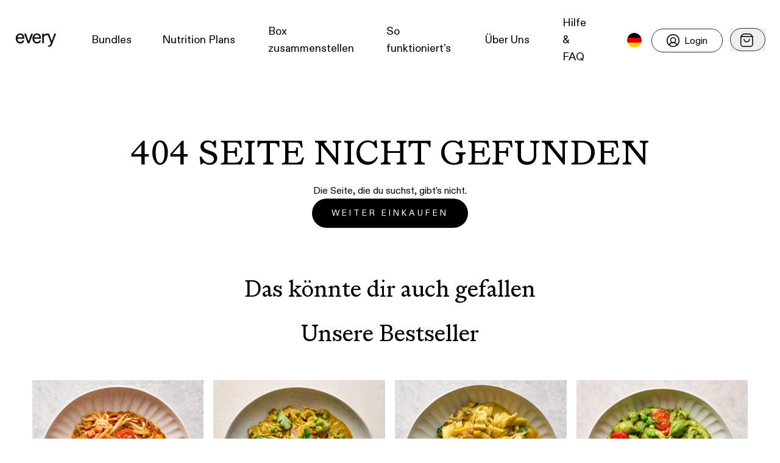

--- FILE ---
content_type: text/html; charset=UTF-8
request_url: https://every-foods.com/blogs/foodjournal/earth-day
body_size: 45099
content:
<!DOCTYPE html><html lang="de"><head><script>
							window.dataLayer = window.dataLayer || [];
							function gtag(){dataLayer.push(arguments);}
							gtag('consent', 'default', {
								ad_storage: 'denied',
								analytics_storage: 'denied',
								ad_user_data: 'denied',
								ad_personalization: 'denied',
								functionality_storage: 'denied',
							});
						</script><script src="https://js.sentry-cdn.com/51c2042aac08fb58d7fc87361a0b04d1.min.js" crossorigin="anonymous"></script><script type="text/javascript" src="//cdn-4.convertexperiments.com/js/10042855-10043810.js"></script><meta charSet="utf-8"/><meta http-equiv="x-ua-compatible" content="ie=edge"/><meta name="viewport" content="width=device-width, initial-scale=1, maximum-scale=5, user-scalable=yes"/><meta name="generator" content="Gatsby 5.15.0"/><style data-href="/styles.321167b12640d8bf2e1f.css" data-identity="gatsby-global-css">@font-face{font-family:swiper-icons;font-style:normal;font-weight:400;src:url("data:application/font-woff;charset=utf-8;base64, [base64]//wADZ2x5ZgAAAywAAADMAAAD2MHtryVoZWFkAAABbAAAADAAAAA2E2+eoWhoZWEAAAGcAAAAHwAAACQC9gDzaG10eAAAAigAAAAZAAAArgJkABFsb2NhAAAC0AAAAFoAAABaFQAUGG1heHAAAAG8AAAAHwAAACAAcABAbmFtZQAAA/gAAAE5AAACXvFdBwlwb3N0AAAFNAAAAGIAAACE5s74hXjaY2BkYGAAYpf5Hu/j+W2+MnAzMYDAzaX6QjD6/4//Bxj5GA8AuRwMYGkAPywL13jaY2BkYGA88P8Agx4j+/8fQDYfA1AEBWgDAIB2BOoAeNpjYGRgYNBh4GdgYgABEMnIABJzYNADCQAACWgAsQB42mNgYfzCOIGBlYGB0YcxjYGBwR1Kf2WQZGhhYGBiYGVmgAFGBiQQkOaawtDAoMBQxXjg/wEGPcYDDA4wNUA2CCgwsAAAO4EL6gAAeNpj2M0gyAACqxgGNWBkZ2D4/wMA+xkDdgAAAHjaY2BgYGaAYBkGRgYQiAHyGMF8FgYHIM3DwMHABGQrMOgyWDLEM1T9/w8UBfEMgLzE////P/5//f/V/xv+r4eaAAeMbAxwIUYmIMHEgKYAYjUcsDAwsLKxc3BycfPw8jEQA/[base64]/uznmfPFBNODM2K7MTQ45YEAZqGP81AmGGcF3iPqOop0r1SPTaTbVkfUe4HXj97wYE+yNwWYxwWu4v1ugWHgo3S1XdZEVqWM7ET0cfnLGxWfkgR42o2PvWrDMBSFj/IHLaF0zKjRgdiVMwScNRAoWUoH78Y2icB/yIY09An6AH2Bdu/UB+yxopYshQiEvnvu0dURgDt8QeC8PDw7Fpji3fEA4z/PEJ6YOB5hKh4dj3EvXhxPqH/SKUY3rJ7srZ4FZnh1PMAtPhwP6fl2PMJMPDgeQ4rY8YT6Gzao0eAEA409DuggmTnFnOcSCiEiLMgxCiTI6Cq5DZUd3Qmp10vO0LaLTd2cjN4fOumlc7lUYbSQcZFkutRG7g6JKZKy0RmdLY680CDnEJ+UMkpFFe1RN7nxdVpXrC4aTtnaurOnYercZg2YVmLN/d/gczfEimrE/fs/bOuq29Zmn8tloORaXgZgGa78yO9/cnXm2BpaGvq25Dv9S4E9+5SIc9PqupJKhYFSSl47+Qcr1mYNAAAAeNptw0cKwkAAAMDZJA8Q7OUJvkLsPfZ6zFVERPy8qHh2YER+3i/BP83vIBLLySsoKimrqKqpa2hp6+jq6RsYGhmbmJqZSy0sraxtbO3sHRydnEMU4uR6yx7JJXveP7WrDycAAAAAAAH//wACeNpjYGRgYOABYhkgZgJCZgZNBkYGLQZtIJsFLMYAAAw3ALgAeNolizEKgDAQBCchRbC2sFER0YD6qVQiBCv/H9ezGI6Z5XBAw8CBK/m5iQQVauVbXLnOrMZv2oLdKFa8Pjuru2hJzGabmOSLzNMzvutpB3N42mNgZGBg4GKQYzBhYMxJLMlj4GBgAYow/P/PAJJhLM6sSoWKfWCAAwDAjgbRAAB42mNgYGBkAIIbCZo5IPrmUn0hGA0AO8EFTQAA")}:root{--swiper-theme-color:#007aff}.swiper{list-style:none;margin-left:auto;margin-right:auto;overflow:hidden;padding:0;position:relative;z-index:1}.swiper-vertical>.swiper-wrapper{flex-direction:column}.swiper-wrapper{box-sizing:content-box;display:flex;height:100%;position:relative;transition-property:transform;width:100%;z-index:1}.swiper-android .swiper-slide,.swiper-wrapper{transform:translateZ(0)}.swiper-pointer-events{touch-action:pan-y}.swiper-pointer-events.swiper-vertical{touch-action:pan-x}.swiper-slide{flex-shrink:0;height:100%;position:relative;transition-property:transform;width:100%}.swiper-slide-invisible-blank{visibility:hidden}.swiper-autoheight,.swiper-autoheight .swiper-slide{height:auto}.swiper-autoheight .swiper-wrapper{align-items:flex-start;transition-property:transform,height}.swiper-backface-hidden .swiper-slide{-webkit-backface-visibility:hidden;backface-visibility:hidden;transform:translateZ(0)}.swiper-3d,.swiper-3d.swiper-css-mode .swiper-wrapper{perspective:1200px}.swiper-3d .swiper-cube-shadow,.swiper-3d .swiper-slide,.swiper-3d .swiper-slide-shadow,.swiper-3d .swiper-slide-shadow-bottom,.swiper-3d .swiper-slide-shadow-left,.swiper-3d .swiper-slide-shadow-right,.swiper-3d .swiper-slide-shadow-top,.swiper-3d .swiper-wrapper{transform-style:preserve-3d}.swiper-3d .swiper-slide-shadow,.swiper-3d .swiper-slide-shadow-bottom,.swiper-3d .swiper-slide-shadow-left,.swiper-3d .swiper-slide-shadow-right,.swiper-3d .swiper-slide-shadow-top{height:100%;left:0;pointer-events:none;position:absolute;top:0;width:100%;z-index:10}.swiper-3d .swiper-slide-shadow{background:rgba(0,0,0,.15)}.swiper-3d .swiper-slide-shadow-left{background-image:linear-gradient(270deg,rgba(0,0,0,.5),transparent)}.swiper-3d .swiper-slide-shadow-right{background-image:linear-gradient(90deg,rgba(0,0,0,.5),transparent)}.swiper-3d .swiper-slide-shadow-top{background-image:linear-gradient(0deg,rgba(0,0,0,.5),transparent)}.swiper-3d .swiper-slide-shadow-bottom{background-image:linear-gradient(180deg,rgba(0,0,0,.5),transparent)}.swiper-css-mode>.swiper-wrapper{-ms-overflow-style:none;overflow:auto;scrollbar-width:none}.swiper-css-mode>.swiper-wrapper::-webkit-scrollbar{display:none}.swiper-css-mode>.swiper-wrapper>.swiper-slide{scroll-snap-align:start start}.swiper-horizontal.swiper-css-mode>.swiper-wrapper{scroll-snap-type:x mandatory}.swiper-vertical.swiper-css-mode>.swiper-wrapper{scroll-snap-type:y mandatory}.swiper-centered>.swiper-wrapper:before{content:"";flex-shrink:0;order:9999}.swiper-centered.swiper-horizontal>.swiper-wrapper>.swiper-slide:first-child{margin-inline-start:var(--swiper-centered-offset-before)}.swiper-centered.swiper-horizontal>.swiper-wrapper:before{height:100%;min-height:1px;width:var(--swiper-centered-offset-after)}.swiper-centered.swiper-vertical>.swiper-wrapper>.swiper-slide:first-child{margin-block-start:var(--swiper-centered-offset-before)}.swiper-centered.swiper-vertical>.swiper-wrapper:before{height:var(--swiper-centered-offset-after);min-width:1px;width:100%}.swiper-centered>.swiper-wrapper>.swiper-slide{scroll-snap-align:center center;scroll-snap-stop:always}:root{--swiper-navigation-size:44px}.swiper-button-next,.swiper-button-prev{align-items:center;color:var(--swiper-navigation-color,var(--swiper-theme-color));cursor:pointer;display:flex;height:var(--swiper-navigation-size);justify-content:center;margin-top:calc(0px - var(--swiper-navigation-size)/2);position:absolute;top:50%;width:calc(var(--swiper-navigation-size)/44*27);z-index:10}.swiper-button-next.swiper-button-disabled,.swiper-button-prev.swiper-button-disabled{cursor:auto;opacity:.35;pointer-events:none}.swiper-button-next.swiper-button-hidden,.swiper-button-prev.swiper-button-hidden{cursor:auto;opacity:0;pointer-events:none}.swiper-navigation-disabled .swiper-button-next,.swiper-navigation-disabled .swiper-button-prev{display:none!important}.swiper-button-next:after,.swiper-button-prev:after{font-family:swiper-icons;font-size:var(--swiper-navigation-size);font-variant:normal;letter-spacing:0;line-height:1;text-transform:none!important}.swiper-button-prev,.swiper-rtl .swiper-button-next{left:10px;right:auto}.swiper-button-prev:after,.swiper-rtl .swiper-button-next:after{content:"prev"}.swiper-button-next,.swiper-rtl .swiper-button-prev{left:auto;right:10px}.swiper-button-next:after,.swiper-rtl .swiper-button-prev:after{content:"next"}.swiper-button-lock{display:none}:root{--toastify-color-light:#fff;--toastify-color-dark:#121212;--toastify-color-info:#3498db;--toastify-color-success:#07bc0c;--toastify-color-warning:#f1c40f;--toastify-color-error:#e74c3c;--toastify-color-transparent:hsla(0,0%,100%,.7);--toastify-icon-color-info:var(--toastify-color-info);--toastify-icon-color-success:var(--toastify-color-success);--toastify-icon-color-warning:var(--toastify-color-warning);--toastify-icon-color-error:var(--toastify-color-error);--toastify-toast-width:320px;--toastify-toast-background:#fff;--toastify-toast-min-height:64px;--toastify-toast-max-height:800px;--toastify-font-family:sans-serif;--toastify-z-index:9999;--toastify-text-color-light:#757575;--toastify-text-color-dark:#fff;--toastify-text-color-info:#fff;--toastify-text-color-success:#fff;--toastify-text-color-warning:#fff;--toastify-text-color-error:#fff;--toastify-spinner-color:#616161;--toastify-spinner-color-empty-area:#e0e0e0;--toastify-color-progress-light:linear-gradient(90deg,#4cd964,#5ac8fa,#007aff,#34aadc,#5856d6,#ff2d55);--toastify-color-progress-dark:#bb86fc;--toastify-color-progress-info:var(--toastify-color-info);--toastify-color-progress-success:var(--toastify-color-success);--toastify-color-progress-warning:var(--toastify-color-warning);--toastify-color-progress-error:var(--toastify-color-error)}.Toastify__toast-container{box-sizing:border-box;color:#fff;padding:4px;position:fixed;-webkit-transform:translateZ(var(--toastify-z-index));width:var(--toastify-toast-width);z-index:var(--toastify-z-index)}.Toastify__toast-container--top-left{left:1em;top:1em}.Toastify__toast-container--top-center{left:50%;top:1em;transform:translateX(-50%)}.Toastify__toast-container--top-right{right:1em;top:1em}.Toastify__toast-container--bottom-left{bottom:1em;left:1em}.Toastify__toast-container--bottom-center{bottom:1em;left:50%;transform:translateX(-50%)}.Toastify__toast-container--bottom-right{bottom:1em;right:1em}@media only screen and (max-width:480px){.Toastify__toast-container{left:0;margin:0;padding:0;width:100vw}.Toastify__toast-container--top-center,.Toastify__toast-container--top-left,.Toastify__toast-container--top-right{top:0;transform:translateX(0)}.Toastify__toast-container--bottom-center,.Toastify__toast-container--bottom-left,.Toastify__toast-container--bottom-right{bottom:0;transform:translateX(0)}.Toastify__toast-container--rtl{left:auto;right:0}}.Toastify__toast{-ms-flex-pack:justify;border-radius:4px;box-shadow:0 1px 10px 0 rgba(0,0,0,.1),0 2px 15px 0 rgba(0,0,0,.05);box-sizing:border-box;cursor:default;direction:ltr;display:-ms-flexbox;display:flex;font-family:var(--toastify-font-family);justify-content:space-between;margin-bottom:1rem;max-height:var(--toastify-toast-max-height);min-height:var(--toastify-toast-min-height);overflow:hidden;padding:8px;position:relative;z-index:0}.Toastify__toast--rtl{direction:rtl}.Toastify__toast--close-on-click{cursor:pointer}.Toastify__toast-body{-ms-flex-align:center;align-items:center;display:-ms-flexbox;display:flex;-ms-flex:1 1 auto;flex:1 1 auto;margin:auto 0;padding:6px}.Toastify__toast-body>div:last-child{-ms-flex:1;flex:1;word-break:break-word}.Toastify__toast-icon{-webkit-margin-end:10px;-ms-flex-negative:0;display:-ms-flexbox;display:flex;flex-shrink:0;margin-inline-end:10px;width:20px}.Toastify--animate{animation-duration:.7s;animation-fill-mode:both}.Toastify--animate-icon{animation-duration:.3s;animation-fill-mode:both}@media only screen and (max-width:480px){.Toastify__toast{border-radius:0;margin-bottom:0}}.Toastify__toast-theme--dark{background:var(--toastify-color-dark);color:var(--toastify-text-color-dark)}.Toastify__toast-theme--colored.Toastify__toast--default,.Toastify__toast-theme--light{background:var(--toastify-color-light);color:var(--toastify-text-color-light)}.Toastify__toast-theme--colored.Toastify__toast--info{background:var(--toastify-color-info);color:var(--toastify-text-color-info)}.Toastify__toast-theme--colored.Toastify__toast--success{background:var(--toastify-color-success);color:var(--toastify-text-color-success)}.Toastify__toast-theme--colored.Toastify__toast--warning{background:var(--toastify-color-warning);color:var(--toastify-text-color-warning)}.Toastify__toast-theme--colored.Toastify__toast--error{background:var(--toastify-color-error);color:var(--toastify-text-color-error)}.Toastify__progress-bar-theme--light{background:var(--toastify-color-progress-light)}.Toastify__progress-bar-theme--dark{background:var(--toastify-color-progress-dark)}.Toastify__progress-bar--info{background:var(--toastify-color-progress-info)}.Toastify__progress-bar--success{background:var(--toastify-color-progress-success)}.Toastify__progress-bar--warning{background:var(--toastify-color-progress-warning)}.Toastify__progress-bar--error{background:var(--toastify-color-progress-error)}.Toastify__progress-bar-theme--colored.Toastify__progress-bar--error,.Toastify__progress-bar-theme--colored.Toastify__progress-bar--info,.Toastify__progress-bar-theme--colored.Toastify__progress-bar--success,.Toastify__progress-bar-theme--colored.Toastify__progress-bar--warning{background:var(--toastify-color-transparent)}.Toastify__close-button{-ms-flex-item-align:start;align-self:flex-start;background:transparent;border:none;color:#fff;cursor:pointer;opacity:.7;outline:none;padding:0;transition:.3s ease}.Toastify__close-button--light{color:#000;opacity:.3}.Toastify__close-button>svg{fill:currentColor;height:16px;width:14px}.Toastify__close-button:focus,.Toastify__close-button:hover{opacity:1}@keyframes Toastify__trackProgress{0%{transform:scaleX(1)}to{transform:scaleX(0)}}.Toastify__progress-bar{bottom:0;height:5px;left:0;opacity:.7;position:absolute;transform-origin:left;width:100%;z-index:var(--toastify-z-index)}.Toastify__progress-bar--animated{animation:Toastify__trackProgress linear 1 forwards}.Toastify__progress-bar--controlled{transition:transform .2s}.Toastify__progress-bar--rtl{left:auto;right:0;transform-origin:right}.Toastify__spinner{animation:Toastify__spin .65s linear infinite;border:2px solid;border-color:var(--toastify-spinner-color-empty-area);border-radius:100%;border-right-color:var(--toastify-spinner-color);box-sizing:border-box;height:20px;width:20px}@keyframes Toastify__bounceInRight{0%,60%,75%,90%,to{animation-timing-function:cubic-bezier(.215,.61,.355,1)}0%{opacity:0;transform:translate3d(3000px,0,0)}60%{opacity:1;transform:translate3d(-25px,0,0)}75%{transform:translate3d(10px,0,0)}90%{transform:translate3d(-5px,0,0)}to{transform:none}}@keyframes Toastify__bounceOutRight{20%{opacity:1;transform:translate3d(-20px,0,0)}to{opacity:0;transform:translate3d(2000px,0,0)}}@keyframes Toastify__bounceInLeft{0%,60%,75%,90%,to{animation-timing-function:cubic-bezier(.215,.61,.355,1)}0%{opacity:0;transform:translate3d(-3000px,0,0)}60%{opacity:1;transform:translate3d(25px,0,0)}75%{transform:translate3d(-10px,0,0)}90%{transform:translate3d(5px,0,0)}to{transform:none}}@keyframes Toastify__bounceOutLeft{20%{opacity:1;transform:translate3d(20px,0,0)}to{opacity:0;transform:translate3d(-2000px,0,0)}}@keyframes Toastify__bounceInUp{0%,60%,75%,90%,to{animation-timing-function:cubic-bezier(.215,.61,.355,1)}0%{opacity:0;transform:translate3d(0,3000px,0)}60%{opacity:1;transform:translate3d(0,-20px,0)}75%{transform:translate3d(0,10px,0)}90%{transform:translate3d(0,-5px,0)}to{transform:translateZ(0)}}@keyframes Toastify__bounceOutUp{20%{transform:translate3d(0,-10px,0)}40%,45%{opacity:1;transform:translate3d(0,20px,0)}to{opacity:0;transform:translate3d(0,-2000px,0)}}@keyframes Toastify__bounceInDown{0%,60%,75%,90%,to{animation-timing-function:cubic-bezier(.215,.61,.355,1)}0%{opacity:0;transform:translate3d(0,-3000px,0)}60%{opacity:1;transform:translate3d(0,25px,0)}75%{transform:translate3d(0,-10px,0)}90%{transform:translate3d(0,5px,0)}to{transform:none}}@keyframes Toastify__bounceOutDown{20%{transform:translate3d(0,10px,0)}40%,45%{opacity:1;transform:translate3d(0,-20px,0)}to{opacity:0;transform:translate3d(0,2000px,0)}}.Toastify__bounce-enter--bottom-left,.Toastify__bounce-enter--top-left{animation-name:Toastify__bounceInLeft}.Toastify__bounce-enter--bottom-right,.Toastify__bounce-enter--top-right{animation-name:Toastify__bounceInRight}.Toastify__bounce-enter--top-center{animation-name:Toastify__bounceInDown}.Toastify__bounce-enter--bottom-center{animation-name:Toastify__bounceInUp}.Toastify__bounce-exit--bottom-left,.Toastify__bounce-exit--top-left{animation-name:Toastify__bounceOutLeft}.Toastify__bounce-exit--bottom-right,.Toastify__bounce-exit--top-right{animation-name:Toastify__bounceOutRight}.Toastify__bounce-exit--top-center{animation-name:Toastify__bounceOutUp}.Toastify__bounce-exit--bottom-center{animation-name:Toastify__bounceOutDown}@keyframes Toastify__zoomIn{0%{opacity:0;transform:scale3d(.3,.3,.3)}50%{opacity:1}}@keyframes Toastify__zoomOut{0%{opacity:1}50%{opacity:0;transform:scale3d(.3,.3,.3)}to{opacity:0}}.Toastify__zoom-enter{animation-name:Toastify__zoomIn}.Toastify__zoom-exit{animation-name:Toastify__zoomOut}@keyframes Toastify__flipIn{0%{animation-timing-function:ease-in;opacity:0;transform:perspective(400px) rotateX(90deg)}40%{animation-timing-function:ease-in;transform:perspective(400px) rotateX(-20deg)}60%{opacity:1;transform:perspective(400px) rotateX(10deg)}80%{transform:perspective(400px) rotateX(-5deg)}to{transform:perspective(400px)}}@keyframes Toastify__flipOut{0%{transform:perspective(400px)}30%{opacity:1;transform:perspective(400px) rotateX(-20deg)}to{opacity:0;transform:perspective(400px) rotateX(90deg)}}.Toastify__flip-enter{animation-name:Toastify__flipIn}.Toastify__flip-exit{animation-name:Toastify__flipOut}@keyframes Toastify__slideInRight{0%{transform:translate3d(110%,0,0);visibility:visible}to{transform:translateZ(0)}}@keyframes Toastify__slideInLeft{0%{transform:translate3d(-110%,0,0);visibility:visible}to{transform:translateZ(0)}}@keyframes Toastify__slideInUp{0%{transform:translate3d(0,110%,0);visibility:visible}to{transform:translateZ(0)}}@keyframes Toastify__slideInDown{0%{transform:translate3d(0,-110%,0);visibility:visible}to{transform:translateZ(0)}}@keyframes Toastify__slideOutRight{0%{transform:translateZ(0)}to{transform:translate3d(110%,0,0);visibility:hidden}}@keyframes Toastify__slideOutLeft{0%{transform:translateZ(0)}to{transform:translate3d(-110%,0,0);visibility:hidden}}@keyframes Toastify__slideOutDown{0%{transform:translateZ(0)}to{transform:translate3d(0,500px,0);visibility:hidden}}@keyframes Toastify__slideOutUp{0%{transform:translateZ(0)}to{transform:translate3d(0,-500px,0);visibility:hidden}}.Toastify__slide-enter--bottom-left,.Toastify__slide-enter--top-left{animation-name:Toastify__slideInLeft}.Toastify__slide-enter--bottom-right,.Toastify__slide-enter--top-right{animation-name:Toastify__slideInRight}.Toastify__slide-enter--top-center{animation-name:Toastify__slideInDown}.Toastify__slide-enter--bottom-center{animation-name:Toastify__slideInUp}.Toastify__slide-exit--bottom-left,.Toastify__slide-exit--top-left{animation-name:Toastify__slideOutLeft}.Toastify__slide-exit--bottom-right,.Toastify__slide-exit--top-right{animation-name:Toastify__slideOutRight}.Toastify__slide-exit--top-center{animation-name:Toastify__slideOutUp}.Toastify__slide-exit--bottom-center{animation-name:Toastify__slideOutDown}@keyframes Toastify__spin{0%{transform:rotate(0deg)}to{transform:rotate(1turn)}}.slide-pane{background:#fff;box-shadow:0 8px 8px rgba(0,0,0,.5);display:flex;flex-direction:column;height:100%;min-width:100px;transition:transform .5s;will-change:transform}.slide-pane:focus{outline-style:none}.slide-pane_from_right{margin-left:auto;transform:translateX(100%)}.slide-pane_from_right.content-after-open{transform:translateX(0)}.slide-pane_from_right.content-before-close{transform:translateX(100%)}.slide-pane_from_left{margin-right:auto;transform:translateX(-100%)}.slide-pane_from_left.content-after-open{transform:translateX(0)}.slide-pane_from_left.content-before-close{transform:translateX(-100%)}.slide-pane_from_bottom{height:90vh;margin-top:10vh;transform:translateY(100%)}.slide-pane_from_bottom.content-after-open{transform:translateY(0)}.slide-pane_from_bottom.content-before-close{transform:translateY(100%)}.slide-pane__overlay{background-color:transparent;bottom:0;left:0;position:fixed;right:0;top:0}.slide-pane__overlay.overlay-after-open{background-color:rgba(0,0,0,.3);transition:background-color .5s}.slide-pane__overlay.overlay-before-close{background-color:transparent}.slide-pane__header{align-items:center;background:#ebebeb;border-bottom:1px solid rgba(0,0,0,.1);display:flex;flex:0 0 64px;height:64px}.slide-pane__title-wrapper{display:flex;flex:1;flex-direction:column;margin-left:32px;min-width:0}.slide-pane .slide-pane__title{font-size:18px;font-weight:400;margin:0;max-width:80%;overflow:hidden;padding:0;text-overflow:ellipsis;white-space:nowrap}.slide-pane__close{cursor:pointer;margin-left:24px;opacity:.7;padding:16px}.slide-pane__close svg{padding:0;width:12px}.slide-pane__content{flex:1 1 auto;overflow-y:auto;padding:24px 32px;position:relative}.slide-pane__subtitle{font-size:12px;margin-top:2px}#cc-main{-webkit-font-smoothing:antialiased;-moz-osx-font-smoothing:grayscale;-webkit-text-size-adjust:100%;background:transparent;color:var(--cc-primary-color);font-family:var(--cc-font-family);font-size:16px;font-weight:400;line-height:1.15;position:relative;position:fixed;text-rendering:optimizeLegibility;z-index:var(--cc-z-index)}#cc-main .pm__badge,#cc-main button{all:initial;box-sizing:border-box;color:unset;visibility:unset}#cc-main .pm__badge,#cc-main a,#cc-main button,#cc-main input{-webkit-appearance:none;appearance:none;cursor:pointer;font-family:inherit;font-size:100%;line-height:normal;margin:0;outline:revert;outline-offset:2px;overflow:hidden}#cc-main table,#cc-main tbody,#cc-main td,#cc-main th,#cc-main thead,#cc-main tr{all:revert;color:inherit;font-family:inherit;font-size:inherit;font-weight:inherit}:root{--cc-font-family:-apple-system,BlinkMacSystemFont,"Segoe UI",Roboto,Helvetica,Arial,sans-serif,"Apple Color Emoji","Segoe UI Emoji","Segoe UI Symbol";--cc-modal-border-radius:.5rem;--cc-btn-border-radius:.4rem;--cc-modal-transition-duration:.25s;--cc-link-color:var(--cc-btn-primary-bg);--cc-modal-margin:1rem;--cc-z-index:2147483647;--cc-bg:#fff;--cc-primary-color:#2c2f31;--cc-secondary-color:#5e6266;--cc-btn-primary-bg:#4ba733;--cc-btn-primary-color:#fff;--cc-btn-primary-border-color:var(--cc-btn-primary-bg);--cc-btn-primary-hover-bg:#368622;--cc-btn-primary-hover-color:#fff;--cc-btn-primary-hover-border-color:var(--cc-btn-primary-hover-bg);--cc-btn-secondary-bg:#eaeff2;--cc-btn-secondary-color:var(--cc-primary-color);--cc-btn-secondary-border-color:var(--cc-btn-secondary-bg);--cc-btn-secondary-hover-bg:#d4dae0;--cc-btn-secondary-hover-color:#000;--cc-btn-secondary-hover-border-color:#d4dae0;--cc-separator-border-color:#f0f4f7;--cc-toggle-on-bg:var(--cc-btn-primary-bg);--cc-toggle-off-bg:#667481;--cc-toggle-on-knob-bg:#fff;--cc-toggle-off-knob-bg:var(--cc-toggle-on-knob-bg);--cc-toggle-enabled-icon-color:var(--cc-bg);--cc-toggle-disabled-icon-color:var(--cc-bg);--cc-toggle-readonly-bg:#d5dee2;--cc-toggle-readonly-knob-bg:#fff;--cc-toggle-readonly-knob-icon-color:var(--cc-toggle-readonly-bg);--cc-section-category-border:var(--cc-cookie-category-block-bg);--cc-cookie-category-block-bg:#f0f4f7;--cc-cookie-category-block-border:#f0f4f7;--cc-cookie-category-block-hover-bg:#e9eff4;--cc-cookie-category-block-hover-border:#e9eff4;--cc-cookie-category-expanded-block-bg:transparent;--cc-cookie-category-expanded-block-hover-bg:#dee4e9;--cc-overlay-bg:rgba(0,0,0,.65);--cc-webkit-scrollbar-bg:var(--cc-section-category-border);--cc-webkit-scrollbar-hover-bg:var(--cc-btn-primary-hover-bg);--cc-footer-bg:var(--cc-btn-secondary-bg);--cc-footer-color:var(--cc-secondary-color);--cc-footer-border-color:#e4eaed;--cc-pm-toggle-border-radius:4em}#cc-main.cc--rtl{direction:rtl}#cc-main .cm__title,#cc-main a,#cc-main b,#cc-main em,#cc-main strong{font-weight:600}#cc-main button>span{pointer-events:none}#cc-main .cc__link,#cc-main a{background-image:linear-gradient(currentColor,currentColor);background-position:0 100%;background-repeat:no-repeat;background-size:0 1px;font-weight:600;position:relative;transition:background-size .25s,color .25s ease}#cc-main .cc__link:hover,#cc-main a:hover{background-size:100% 1px;color:var(--cc-primary-color)}#cc-main .cc__link{color:var(--cc-link-color)}#cc-main .cm__desc,#cc-main .pm__body{overscroll-behavior:auto contain;scrollbar-width:thin}@media screen and (min-width:640px){#cc-main ::-webkit-scrollbar,#cc-main ::-webkit-scrollbar-thumb,#cc-main ::-webkit-scrollbar-track{all:revert}#cc-main ::-webkit-scrollbar-thumb{-webkit-background-clip:padding-box;background-clip:padding-box;background:var(--cc-toggle-readonly-bg);border:.25rem solid var(--cc-bg);border-radius:1rem}#cc-main ::-webkit-scrollbar-thumb:hover{background:var(--cc-toggle-off-bg)}#cc-main ::-webkit-scrollbar{background:transparent;width:12px}}html.disable--interaction.show--consent,html.disable--interaction.show--consent body{height:auto!important;overflow:hidden!important}@media (prefers-reduced-motion){#cc-main{--cc-modal-transition-duration:0s}}.cc--darkmode{--cc-bg:#161a1c;--cc-primary-color:#ebf3f6;--cc-secondary-color:#aebbc5;--cc-btn-primary-bg:#c2d0e0;--cc-btn-primary-color:var(--cc-bg);--cc-btn-primary-border-color:var(--cc-btn-primary-bg);--cc-btn-primary-hover-bg:#98a7b6;--cc-btn-primary-hover-color:#000;--cc-btn-primary-hover-border-color:var(--cc-btn-primary-hover-bg);--cc-btn-secondary-bg:#242c31;--cc-btn-secondary-color:var(--cc-primary-color);--cc-btn-secondary-border-color:var(--cc-btn-secondary-bg);--cc-btn-secondary-hover-bg:#353d43;--cc-btn-secondary-hover-color:#fff;--cc-btn-secondary-hover-border-color:var(--cc-btn-secondary-hover-bg);--cc-separator-border-color:#222a30;--cc-toggle-on-bg:var(--cc-btn-primary-bg);--cc-toggle-off-bg:#525f6b;--cc-toggle-on-knob-bg:var(--cc-btn-primary-color);--cc-toggle-off-knob-bg:var(--cc-btn-primary-color);--cc-toggle-enabled-icon-color:var(--cc-btn-primary-color);--cc-toggle-disabled-icon-color:var(--cc-btn-primary-color);--cc-toggle-readonly-bg:#343e45;--cc-toggle-readonly-knob-bg:#5f6b72;--cc-toggle-readonly-knob-icon-color:var(--cc-toggle-readonly-bg);--cc-section-category-border:#1e2428;--cc-cookie-category-block-bg:#1e2428;--cc-cookie-category-block-border:var(--cc-section-category-border);--cc-cookie-category-block-hover-bg:#242c31;--cc-cookie-category-block-hover-border:#232a2f;--cc-cookie-category-expanded-block-bg:transparent;--cc-cookie-category-expanded-block-hover-bg:var(--cc-toggle-readonly-bg);--cc-overlay-bg:rgba(0,0,0,.65);--cc-webkit-scrollbar-bg:var(--cc-section-category-border);--cc-webkit-scrollbar-hover-bg:var(--cc-btn-primary-hover-bg);--cc-footer-bg:#0c0e0f;--cc-footer-color:var(--cc-secondary-color);--cc-footer-border-color:#060809}.cc--darkmode #cc-main{color-scheme:dark}#cc-main .cm{background:var(--cc-bg);border-radius:var(--cc-modal-border-radius);box-shadow:0 .625em 1.875em rgba(0,0,2,.3);display:flex;flex-direction:column;max-width:24rem;opacity:0;overflow:hidden;position:fixed;transform:translateY(1.6em);visibility:hidden;z-index:1}#cc-main .cm--top{top:var(--cc-modal-margin)}#cc-main .cm--middle{top:50%;transform:translateY(calc(-50% + 1.6em))}#cc-main .cm--bottom{bottom:var(--cc-modal-margin)}#cc-main .cm--center{left:var(--cc-modal-margin);margin:0 auto;right:var(--cc-modal-margin);width:unset}#cc-main .cm--left{left:var(--cc-modal-margin);margin-right:var(--cc-modal-margin)}#cc-main .cm--right{margin-left:var(--cc-modal-margin);right:var(--cc-modal-margin)}#cc-main .cm__body{display:flex;flex-direction:column;justify-content:space-between;position:relative}#cc-main .cm__btns,#cc-main .cm__links{padding:1rem 1.3rem;width:unset}#cc-main .cm__texts{display:flex;flex:1;flex-direction:column;justify-content:center;padding:1rem 0 0}#cc-main .cm__desc,#cc-main .cm__title{padding:0 1.3rem}#cc-main .cm__title{font-size:1.05em}#cc-main .cm__title+.cm__desc{margin-top:1.1em}#cc-main .cm__desc{color:var(--cc-secondary-color);font-size:.9em;line-height:1.5;max-height:40vh;overflow-x:visible;overflow-y:auto;padding-bottom:1em}#cc-main .cm__btns{border-top:1px solid var(--cc-separator-border-color);display:flex;flex-direction:column;justify-content:center}#cc-main .cm__btn-group{display:grid;grid-auto-columns:minmax(0,1fr)}#cc-main .cm__btn+.cm__btn,#cc-main .cm__btn-group+.cm__btn-group{margin-top:.375rem}#cc-main .cm--flip .cm__btn+.cm__btn,#cc-main .cm--flip .cm__btn-group+.cm__btn-group{margin-bottom:.375rem;margin-top:0}#cc-main .cm--inline .cm__btn+.cm__btn{margin-left:.375rem;margin-top:0}#cc-main .cm--inline.cm--flip .cm__btn+.cm__btn{margin-bottom:0;margin-left:0;margin-right:.375rem}#cc-main .cm--inline.cm--flip .cm__btn-group+.cm__btn-group{margin-bottom:.375rem;margin-right:0}#cc-main .cm--wide .cm__btn+.cm__btn,#cc-main .cm--wide .cm__btn-group+.cm__btn-group{margin-left:.375rem;margin-top:0}#cc-main .cm--wide.cm--flip .cm__btn+.cm__btn,#cc-main .cm--wide.cm--flip .cm__btn-group+.cm__btn-group{margin-bottom:0;margin-right:.375rem}#cc-main .cm--bar:not(.cm--inline) .cm__btn-group--uneven,#cc-main .cm--wide .cm__btn-group--uneven{display:flex;flex:1;justify-content:space-between}#cc-main .cm--bar:not(.cm--inline).cm--flip .cm__btn-group--uneven,#cc-main .cm--wide.cm--flip .cm__btn-group--uneven{flex-direction:row-reverse}#cc-main .cm__btn{background:var(--cc-btn-primary-bg);border:1px solid var(--cc-btn-primary-border-color);border-radius:var(--cc-btn-border-radius);color:var(--cc-btn-primary-color);font-size:.82em;font-weight:600;min-height:42px;padding:.5em 1em;text-align:center}#cc-main .cm__btn:hover{background:var(--cc-btn-primary-hover-bg);border-color:var(--cc-btn-primary-hover-border-color);color:var(--cc-btn-primary-hover-color)}#cc-main .cm__btn--secondary{background:var(--cc-btn-secondary-bg);border-color:var(--cc-btn-secondary-border-color);color:var(--cc-btn-secondary-color)}#cc-main .cm__btn--secondary:hover{background:var(--cc-btn-secondary-hover-bg);border-color:var(--cc-btn-secondary-hover-border-color);color:var(--cc-btn-secondary-hover-color)}#cc-main .cm__btn--close{border-radius:0;border-bottom-left-radius:var(--cc-btn-border-radius);border-right:none;border-top:none;display:none;font-size:1em;height:42px;min-width:auto!important;overflow:hidden;padding:0!important;position:absolute;right:0;top:0;width:42px}#cc-main .cm__btn--close svg{stroke:var(--cc-btn-primary-color);transform:scale(.5);transition:stroke .15s ease}#cc-main .cm__btn--close:hover svg{stroke:var(--cc-btn-primary-hover-color)}#cc-main .cm__btn--close.cm__btn--secondary svg{stroke:var(--cc-btn-secondary-color)}#cc-main .cm__btn--close.cm__btn--secondary:hover svg{stroke:var(--cc-btn-secondary-hover-color)}#cc-main .cm__btn--close+.cm__texts .cm__title{padding-right:3rem}#cc-main .cm--inline .cm__btn-group{grid-auto-flow:column}#cc-main .cm__footer{background:var(--cc-footer-bg);border-top:1px solid var(--cc-footer-border-color);color:var(--cc-footer-color);padding:.4em 0 .5em}#cc-main .cm__links{display:flex;flex-direction:row;padding-bottom:0;padding-top:0}#cc-main .cm__link-group{display:flex;flex-direction:row;font-size:.8em;width:100%}#cc-main .cm__link-group>*+*{margin-left:1.3rem}#cc-main .cm--flip .cm__btn:last-child{grid-row:1}#cc-main .cm--inline.cm--flip .cm__btn:last-child{grid-column:1}#cc-main .cm--box .cm__btn--close{display:block}#cc-main .cm--box.cm--flip .cm__btns{flex-direction:column-reverse}#cc-main .cm--box.cm--wide{max-width:36em}#cc-main .cm--box.cm--wide .cm__btns{flex-direction:row;justify-content:space-between}#cc-main .cm--box.cm--wide .cm__btn-group{grid-auto-flow:column}#cc-main .cm--box.cm--wide .cm__btn{min-width:120px;padding-left:1.8em;padding-right:1.8em}#cc-main .cm--box.cm--wide.cm--flip .cm__btns{flex-direction:row-reverse}#cc-main .cm--box.cm--wide.cm--flip .cm__btn:last-child{grid-column:1}#cc-main .cm--cloud{max-width:54em;width:unset}#cc-main .cm--cloud .cm__body{flex-direction:row}#cc-main .cm--cloud .cm__texts{flex:1}#cc-main .cm--cloud .cm__desc{max-height:9.4em}#cc-main .cm--cloud .cm__btns{border-left:1px solid var(--cc-separator-border-color);border-top:none;max-width:23em}#cc-main .cm--cloud .cm__btn-group{flex-direction:column}#cc-main .cm--cloud .cm__btn{min-width:19em}#cc-main .cm--cloud.cm--flip .cm__btn-group,#cc-main .cm--cloud.cm--flip .cm__btns{flex-direction:column-reverse}#cc-main .cm--cloud.cm--inline .cm__btn-group{flex-direction:row}#cc-main .cm--cloud.cm--inline .cm__btn{min-width:10em}#cc-main .cm--cloud.cm--inline.cm--flip .cm__btn-group{flex-direction:row-reverse}#cc-main .cm--bar{--cc-modal-transition-duration:.35s;border-radius:0;left:0;margin:0;max-width:unset;opacity:1;right:0;transform:translateY(0);width:100vw}#cc-main .cm--bar.cm--top{top:0;transform:translateY(-100%)}#cc-main .cm--bar.cm--bottom{bottom:0;transform:translateY(100%)}#cc-main .cm--bar .cm__body,#cc-main .cm--bar .cm__links{margin:0 auto;max-width:55em;width:100%}#cc-main .cm--bar .cm__body{padding:.5em 0 .9em}#cc-main .cm--bar .cm__btns{border-top:none;flex-direction:row;justify-content:space-between}#cc-main .cm--bar .cm__btn-group{grid-auto-flow:column}#cc-main .cm--bar:not(.cm--inline) .cm__btn+.cm__btn,#cc-main .cm--bar:not(.cm--inline) .cm__btn-group+.cm__btn-group{margin-left:.375rem;margin-top:0}#cc-main .cm--bar .cm__btn{min-width:120px;padding-left:2em;padding-right:2em}#cc-main .cm--bar.cm--flip:not(.cm--inline) .cm__btn+.cm__btn,#cc-main .cm--bar.cm--flip:not(.cm--inline) .cm__btn-group+.cm__btn-group{margin-bottom:0;margin-left:0;margin-right:.375rem}#cc-main .cm--bar.cm--flip .cm__btns{flex-direction:row-reverse}#cc-main .cm--bar.cm--flip .cm__btn:last-child{grid-column:1}#cc-main .cm--bar.cm--inline .cm__body,#cc-main .cm--bar.cm--inline .cm__links{max-width:74em}#cc-main .cm--bar.cm--inline .cm__body{flex-direction:row;padding:0}#cc-main .cm--bar.cm--inline .cm__btns{flex-direction:column;justify-content:center;max-width:23em}#cc-main .cm--bar.cm--inline.cm--flip .cm__btns{flex-direction:column-reverse}#cc-main .cc--anim .cm,#cc-main .cc--anim.cm-wrapper:before{transition:opacity var(--cc-modal-transition-duration) ease,visibility var(--cc-modal-transition-duration) ease,transform var(--cc-modal-transition-duration) ease}#cc-main .cc--anim .cm__btn,#cc-main .cc--anim .cm__close{transition:background-color .15s ease,border-color .15s ease,color .15s ease}.disable--interaction #cc-main .cm-wrapper:before{background:var(--cc-overlay-bg);bottom:0;content:"";left:0;opacity:0;position:fixed;right:0;top:0;visibility:hidden;z-index:0}.show--consent #cc-main .cc--anim .cm{opacity:1;transform:translateY(0);visibility:visible!important}.show--consent #cc-main .cc--anim .cm--middle{transform:translateY(-50%)}.show--consent #cc-main .cc--anim .cm--bar{transform:translateY(0)}.show--consent #cc-main .cc--anim.cm-wrapper:before{opacity:1;visibility:visible}#cc-main.cc--rtl .cm__btn--close{border-bottom-left-radius:unset;border-bottom-right-radius:var(--cc-btn-border-radius);left:0;right:unset}#cc-main.cc--rtl .cm__btn--close+.cm__texts .cm__title{padding-left:3rem!important;padding-right:1.3rem}#cc-main.cc--rtl .cm--inline .cm__btn+.cm__btn{margin-left:0;margin-right:.375rem}#cc-main.cc--rtl .cm--inline.cm--flip .cm__btn+.cm__btn{margin-left:.375rem;margin-right:0}#cc-main.cc--rtl .cm:not(.cm--inline).cm--bar .cm__btn+.cm__btn,#cc-main.cc--rtl .cm:not(.cm--inline).cm--bar .cm__btn-group+.cm__btn-group,#cc-main.cc--rtl .cm:not(.cm--inline).cm--wide .cm__btn+.cm__btn,#cc-main.cc--rtl .cm:not(.cm--inline).cm--wide .cm__btn-group+.cm__btn-group{margin-left:0;margin-right:.375rem}#cc-main.cc--rtl .cm:not(.cm--inline).cm--bar.cm--flip .cm__btn+.cm__btn,#cc-main.cc--rtl .cm:not(.cm--inline).cm--wide.cm--flip .cm__btn+.cm__btn{margin-left:.375rem;margin-right:0}#cc-main.cc--rtl .cm__link-group>*+*{margin-left:0;margin-right:1.3rem}@media screen and (max-width:640px){#cc-main{--cc-modal-margin:.5em}#cc-main .cm{max-width:none!important;width:auto!important}#cc-main .cm__body{flex-direction:column!important;padding:0!important}#cc-main .cm__btns,#cc-main .cm__desc,#cc-main .cm__links,#cc-main .cm__title{padding-left:1.1rem!important;padding-right:1.1rem!important}#cc-main .cm__btns{border-left:none!important;border-top:1px solid var(--cc-separator-border-color)!important;flex-direction:column!important;max-width:none!important;min-width:auto!important}#cc-main .cm__btn+.cm__btn,#cc-main .cm__btn-group+.cm__btn-group{margin:.375rem 0 0!important}#cc-main .cm--flip .cm__btn+.cm__btn,#cc-main .cm--flip .cm__btn-group+.cm__btn-group{margin-bottom:.375rem!important;margin-top:0!important}#cc-main .cm__btn-group{display:flex!important;flex-direction:column!important;min-width:auto!important}#cc-main .cm__btn{flex:auto!important}#cc-main .cm__link-group{justify-content:center!important}#cc-main .cm--flip .cm__btn-group,#cc-main .cm--flip .cm__btns{flex-direction:column-reverse!important}}#cc-main .pm-wrapper{position:relative;z-index:2}#cc-main .pm{background:var(--cc-bg);border-radius:var(--cc-modal-border-radius);box-shadow:0 .625em 1.875em rgba(0,0,2,.3);display:flex;flex-direction:column;opacity:0;overflow:hidden;position:fixed;visibility:hidden;width:100%;width:unset;z-index:1}#cc-main svg{fill:none;width:100%}#cc-main .pm__body,#cc-main .pm__footer,#cc-main .pm__header{padding:1em 1.4em}#cc-main .pm__header{align-items:center;display:flex;justify-content:space-between}#cc-main .pm__title{align-items:center;display:flex;flex:1;font-size:1.7em;font-weight:600}#cc-main .pm__close-btn{display:none}#cc-main .pm__body{flex:1;overflow-y:auto;overflow-y:overlay}#cc-main .pm__section,#cc-main .pm__section--toggle{border-radius:var(--cc-btn-border-radius);display:flex;flex-direction:column;margin-bottom:.5em}#cc-main .pm__section--toggle .pm__section-desc-wrapper{border:1px solid var(--cc-cookie-category-block-border);border-radius:var(--cc-btn-border-radius);border-top:none;border-top-left-radius:0;border-top-right-radius:0;display:none;margin-top:0!important;overflow:hidden}#cc-main .pm__section{border:1px solid var(--cc-separator-border-color);padding:1em;transition:background-color .25s ease,border-color .25s ease}#cc-main .pm__section:first-child{border:none;margin-bottom:2em;margin-top:0;padding:0;transition:none}#cc-main .pm__section:not(:first-child):hover{background:var(--cc-cookie-category-block-bg);border-color:var(--cc-cookie-category-block-border)}#cc-main .pm__section-toggles+.pm__section{margin-top:2em}#cc-main .pm__section--toggle{background:var(--cc-cookie-category-block-bg);border-top:none;margin-bottom:.375rem}#cc-main .pm__section--toggle .pm__section-title{align-items:center;background:var(--cc-cookie-category-block-bg);border:1px solid var(--cc-cookie-category-block-border);display:flex;justify-content:space-between;min-height:58px;padding:1.1em 5.4em 1.1em 1.2em;position:relative;transition:background-color .25s ease,border-color .25s ease;width:100%}#cc-main .pm__section--toggle .pm__section-title:hover{background:var(--cc-cookie-category-block-hover-bg);border-color:var(--cc-cookie-category-block-hover-border)}#cc-main .pm__section--toggle .pm__section-desc{margin-top:0}#cc-main .pm__section--toggle.is-expanded{--cc-cookie-category-block-bg:var(--cc-cookie-category-expanded-block-bg);--cc-cookie-category-block-border:var(--cc-cookie-category-expanded-block-hover-bg)}#cc-main .pm__section--toggle.is-expanded .pm__section-title{border-bottom-left-radius:0;border-bottom-right-radius:0}#cc-main .pm__section--toggle.is-expanded .pm__section-arrow svg{transform:scale(.5) rotate(180deg)}#cc-main .pm__section--toggle.is-expanded .pm__section-desc-wrapper{display:flex}#cc-main .pm__section--expandable .pm__section-title{cursor:pointer;padding-left:3.4em}#cc-main .pm__section--expandable .pm__section-arrow{background:var(--cc-toggle-readonly-bg);border-radius:100%;display:flex;height:20px;justify-content:center;left:18px;pointer-events:none;position:absolute;width:20px}#cc-main .pm__section--expandable .pm__section-arrow svg{stroke:var(--cc-btn-secondary-color);transform:scale(.5)}#cc-main .pm__section-title-wrapper{align-items:center;display:flex;position:relative}#cc-main .pm__section-title-wrapper+.pm__section-desc-wrapper{margin-top:.85em}#cc-main .pm__section-title{border-radius:var(--cc-btn-border-radius);font-size:.95em;font-weight:600}#cc-main .pm__badge{align-items:center;background:var(--cc-btn-secondary-bg);border-radius:5em;color:var(--cc-secondary-color);display:flex;flex:none;font-size:.8em;font-weight:600;height:23px;justify-content:center;margin-left:1em;min-width:23px;overflow:hidden;padding:0 .6em 1px;position:relative;text-align:center;white-space:nowrap;width:auto}#cc-main .pm__service-counter{background:var(--cc-btn-primary-bg);color:var(--cc-btn-primary-color);padding:0;width:23px}#cc-main .pm__service-counter[data-counterlabel]{padding:0 .6em 1px;width:auto}#cc-main .section__toggle,#cc-main .section__toggle-wrapper,#cc-main .toggle__icon,#cc-main .toggle__label{border-radius:var(--cc-pm-toggle-border-radius);height:19px;transform:translateZ(0);width:50px}#cc-main .section__toggle-wrapper{cursor:pointer;position:absolute;right:18px;z-index:1}#cc-main .toggle-service{height:19px;position:relative;right:0;width:42px}#cc-main .toggle-service .section__toggle,#cc-main .toggle-service .toggle__icon,#cc-main .toggle-service .toggle__label{height:19px;width:42px}#cc-main .toggle-service .toggle__icon{position:relative}#cc-main .toggle-service .toggle__icon-circle{height:19px;width:19px}#cc-main .toggle-service .section__toggle:checked~.toggle__icon .toggle__icon-circle{transform:translateX(23px)}#cc-main .pm__section--toggle:nth-child(2) .section__toggle-wrapper:after{display:none!important}#cc-main .section__toggle{border:0;cursor:pointer;display:block;left:0;margin:0;position:absolute;top:0}#cc-main .section__toggle:disabled{cursor:not-allowed}#cc-main .toggle__icon{background:var(--cc-toggle-off-bg);box-shadow:0 0 0 1px var(--cc-toggle-off-bg);display:flex;flex-direction:row;pointer-events:none;position:absolute;transition:all .25s ease}#cc-main .toggle__icon-circle{background:var(--cc-toggle-off-knob-bg);border:none;border-radius:var(--cc-pm-toggle-border-radius);box-shadow:0 1px 2px rgba(24,32,3,.36);display:block;height:16px;left:4px;position:absolute;top:50%;transform:translateY(-50%);transition:transform .25s ease,background-color .25s ease;width:16px}#cc-main .section__toggle:checked~.toggle__icon .toggle__icon-circle{transform:translate(26px,-50%)!important}#cc-main .toggle__icon-off,#cc-main .toggle__icon-on{height:100%;position:absolute;transition:opacity .15s ease;width:100%}#cc-main .toggle__icon-on{opacity:0;transform:rotate(45deg)}#cc-main .toggle__icon-on svg{stroke:var(--cc-toggle-on-bg);transform:scale(.55) rotate(-45deg)}#cc-main .toggle__icon-off{opacity:1}#cc-main .toggle__icon-off svg{stroke:var(--cc-toggle-off-bg);transform:scale(.55)}#cc-main .section__toggle:checked~.toggle__icon{background:var(--cc-toggle-on-bg);box-shadow:0 0 0 1px var(--cc-toggle-on-bg)}#cc-main .section__toggle:checked~.toggle__icon .toggle__icon-circle{background-color:var(--cc-toggle-on-knob-bg);transform:translateX(27px)}#cc-main .section__toggle:checked~.toggle__icon .toggle__icon-on{opacity:1}#cc-main .section__toggle:checked~.toggle__icon .toggle__icon-off{opacity:0}#cc-main .section__toggle:checked:disabled~.toggle__icon{background:var(--cc-toggle-readonly-bg);box-shadow:0 0 0 1px var(--cc-toggle-readonly-bg)}#cc-main .section__toggle:checked:disabled~.toggle__icon .toggle__icon-circle{background:var(--cc-toggle-readonly-knob-bg);box-shadow:none}#cc-main .section__toggle:checked:disabled~.toggle__icon svg{stroke:var(--cc-toggle-readonly-knob-icon-color)}#cc-main .toggle__label{opacity:0;overflow:hidden;pointer-events:none;position:absolute;top:0;z-index:-1}#cc-main .pm__section-desc-wrapper{color:var(--cc-secondary-color);display:flex;flex-direction:column;font-size:.9em}#cc-main .pm__section-services{display:flex;flex-direction:column}#cc-main .pm__service{align-items:center;display:flex;justify-content:space-between;padding:.4em 1.2em;position:relative;transition:background-color .15s ease}#cc-main .pm__service:hover{background-color:var(--cc-cookie-category-block-hover-bg)}#cc-main .pm__service-header{align-items:center;display:flex;margin-right:1em;width:100%}#cc-main .pm__service-icon{border:2px solid;border-radius:100%;height:8px;margin-left:6px;margin-right:20px;margin-top:1px;min-width:8px}#cc-main .pm__service-title{font-size:.95em;width:100%;word-break:break-word}#cc-main .pm__section-desc{line-height:1.5em}#cc-main .pm__section-table{border-collapse:collapse;font-size:.9em;margin:0;overflow:hidden;padding:0;text-align:left;width:100%}#cc-main .pm__table-caption{background-color:#fff!important;border-bottom:none;font-weight:400!important;text-align:left}#cc-main .pm__table-caption,#cc-main .pm__table-head>tr{color:var(--cc-primary-color);font-weight:600}#cc-main .pm__table-tr{transition:background-color .15s ease}#cc-main .pm__table-tr:hover{background:var(--cc-cookie-category-block-hover-bg)}#cc-main .pm__table-caption,#cc-main .pm__table-td,#cc-main .pm__table-th{padding:.625em .625em .625em 1.2em;vertical-align:top}#cc-main .pm__footer{border-top:1px solid var(--cc-separator-border-color);display:flex;justify-content:space-between}#cc-main .pm__btn-group{display:flex}#cc-main .pm__btn-group .pm__btn{border-radius:0}#cc-main .pm__btn-group [data-role=all]{background-color:#000}#cc-main .pm__btn-group [data-role=save]{background-color:#fff}#cc-main .pm__btn+.pm__btn,#cc-main .pm__btn-group+.pm__btn-group{margin-left:.375rem}#cc-main .pm--flip .pm__btn+.pm__btn,#cc-main .pm--flip .pm__btn-group+.pm__btn-group{margin-left:0;margin-right:.375rem}#cc-main .pm__btn{background:var(--cc-btn-primary-bg);border:1px solid var(--cc-btn-primary-border-color);border-radius:var(--cc-btn-border-radius);color:var(--cc-btn-primary-color);flex:auto;font-size:.82em;font-weight:600;min-height:42px;min-width:110px;padding:.5em 1.5em;text-align:center;transition:background-color .15s ease,border-color .15s ease,color .15s ease}#cc-main .cm__btn[data-role=necessary],#cc-main .pm__btn[data-role=necessary]{background:var(--cc-btn-secondary-bg);border:1px solid var(--cc-btn-secondary-border-color);border-radius:var(--cc-btn-border-radius);color:var(--cc-btn-secondary-color)}#cc-main .cm__btn[data-role=necessary]:hover,#cc-main .pm__btn[data-role=necessary]:hover{background:var(--cc-btn-secondary-hover-bg);border-color:var(--cc-btn-secondary-hover-border-color);color:var(--cc-btn-secondary-hover-color)}#cc-main .pm__btn:hover{background:var(--cc-btn-primary-hover-bg);border-color:var(--cc-btn-primary-hover-border-color);color:var(--cc-btn-primary-hover-color)}#cc-main .pm__btn--secondary{background:var(--cc-btn-secondary-bg);border-color:var(--cc-btn-secondary-border-color);color:var(--cc-btn-secondary-color)}#cc-main .pm__btn--secondary:hover{background:var(--cc-btn-secondary-hover-bg);border-color:var(--cc-btn-secondary-hover-border-color);color:var(--cc-btn-secondary-hover-color)}#cc-main .pm--box{height:calc(100% - 2em);left:var(--cc-modal-margin);margin:0 auto;max-height:45.5em;max-width:29em;right:var(--cc-modal-margin);top:50%;transform:translateY(calc(-50% + 1.6em))}#cc-main .pm--box.pm--flip .pm__btn-group,#cc-main .pm--box.pm--flip .pm__footer{flex-direction:row-reverse}#cc-main .pm--bar{--cc-modal-transition-duration:.35s;border-radius:0;bottom:0;height:100%;margin:0;max-height:none;max-width:29em;opacity:1;top:0;width:100%}#cc-main .pm--bar .pm__section-table,#cc-main .pm--bar .pm__table-body,#cc-main .pm--bar .pm__table-td,#cc-main .pm--bar .pm__table-th,#cc-main .pm--bar .pm__table-tr{display:block}#cc-main .pm--bar .pm__table-head{display:none}#cc-main .pm--bar .pm__table-caption{display:block}#cc-main .pm--bar .pm__table-tr:not(:last-child){border-bottom:1px solid var(--cc-separator-border-color)}#cc-main .pm--bar .pm__table-td{display:flex;justify-content:space-between}#cc-main .pm--bar .pm__table-td:before{color:var(--cc-primary-color);content:attr(data-column);flex:1;font-weight:600;min-width:100px;overflow:hidden;padding-right:2em;text-overflow:ellipsis}#cc-main .pm--bar .pm__table-td>div{flex:3}#cc-main .pm--bar:not(.pm--wide) .pm__body,#cc-main .pm--bar:not(.pm--wide) .pm__footer,#cc-main .pm--bar:not(.pm--wide) .pm__header{padding:1em 1.3em}#cc-main .pm--bar:not(.pm--wide) .pm__btn-group,#cc-main .pm--bar:not(.pm--wide) .pm__footer{flex-direction:column}#cc-main .pm--bar:not(.pm--wide) .pm__btn+.pm__btn,#cc-main .pm--bar:not(.pm--wide) .pm__btn-group+.pm__btn-group{margin:.375rem 0 0}#cc-main .pm--bar:not(.pm--wide).pm--flip .pm__btn-group,#cc-main .pm--bar:not(.pm--wide).pm--flip .pm__footer{flex-direction:column-reverse}#cc-main .pm--bar:not(.pm--wide).pm--flip .pm__btn+.pm__btn,#cc-main .pm--bar:not(.pm--wide).pm--flip .pm__btn-group+.pm__btn-group{margin-bottom:.375rem;margin-top:0}#cc-main .pm--bar:not(.pm--wide) .pm__badge{display:none}#cc-main .pm--bar.pm--left{left:0;transform:translateX(-100%)}#cc-main .pm--bar.pm--right{right:0;transform:translateX(100%)}#cc-main .pm--bar.pm--wide{max-width:35em}#cc-main .pm--bar.pm--wide .pm__body,#cc-main .pm--bar.pm--wide .pm__footer,#cc-main .pm--bar.pm--wide .pm__header{padding:1em 1.4em}#cc-main .pm--bar.pm--wide.pm--flip .pm__btn-group,#cc-main .pm--bar.pm--wide.pm--flip .pm__footer{flex-direction:row-reverse}#cc-main .pm-overlay{background:var(--cc-overlay-bg);bottom:0;content:"";left:0;opacity:0;position:fixed;right:0;top:0;visibility:hidden;z-index:1}#cc-main .cc--anim .pm,#cc-main .cc--anim .pm-overlay{transition:opacity var(--cc-modal-transition-duration) ease,visibility var(--cc-modal-transition-duration) ease,transform var(--cc-modal-transition-duration) ease}.show--preferences #cc-main .cc--anim .pm{opacity:1;visibility:visible!important}.show--preferences #cc-main .cc--anim .pm--box{transform:translateY(-50%)}.show--preferences #cc-main .cc--anim .pm--bar{transform:translateX(0)}.show--preferences #cc-main .cc--anim .pm-overlay{opacity:1;visibility:visible}#cc-main.cc--rtl .pm__service-header{margin-left:1em;margin-right:0}#cc-main.cc--rtl .pm__section-arrow{left:unset;right:18px}#cc-main.cc--rtl .section__toggle-wrapper{left:18px;right:unset;transform-origin:left}#cc-main.cc--rtl .toggle-service{left:0}#cc-main.cc--rtl .pm__service-icon{margin-left:20px;margin-right:5px}#cc-main.cc--rtl .pm__section--toggle .pm__section-title{padding-left:5.4em;padding-right:1.2em}#cc-main.cc--rtl .pm__section--expandable .pm__section-title{padding-right:3.4em}#cc-main.cc--rtl .pm__badge{margin-left:unset;margin-right:1em}#cc-main.cc--rtl .toggle__icon-circle{transform:translateX(27px)}#cc-main.cc--rtl .toggle-service .toggle__icon-circle{transform:translateX(23px)}#cc-main.cc--rtl .section__toggle:checked~.toggle__icon .toggle__icon-circle{transform:translateX(0)}#cc-main.cc--rtl .pm__table-td,#cc-main.cc--rtl .pm__table-th{padding-left:unset;padding-right:1.2em;text-align:right}#cc-main.cc--rtl .pm__table-td{padding-left:unset;padding-right:1.2em}#cc-main.cc--rtl .pm__table-td:before{padding-left:2em;padding-right:unset}#cc-main.cc--rtl .pm__btn+.pm__btn,#cc-main.cc--rtl .pm__btn-group+.pm__btn-group{margin-left:0;margin-right:.375rem}#cc-main.cc--rtl .pm--flip .pm__btn+.pm__btn,#cc-main.cc--rtl .pm--flip .pm__btn-group+.pm__btn-group{margin-left:.375rem;margin-right:0}#cc-main.cc--rtl .pm--flip.pm--bar:not(.pm--wide) .pm__btn+.pm__btn,#cc-main.cc--rtl .pm--flip.pm--bar:not(.pm--wide) .pm__btn-group+.pm__btn-group{margin-left:0}@media screen and (max-width:640px){#cc-main .pm{border-radius:0;bottom:0;height:auto;left:0;max-height:100%;max-width:none!important;right:0;top:0;transform:translateY(1.6em)}#cc-main .pm__body,#cc-main .pm__footer,#cc-main .pm__header{padding:.9em!important}#cc-main .pm__badge{display:none}#cc-main .pm__section-table,#cc-main .pm__table-body,#cc-main .pm__table-caption,#cc-main .pm__table-td,#cc-main .pm__table-th,#cc-main .pm__table-tr{display:block}#cc-main .pm__table-head{display:none}#cc-main .pm__table-tr:not(:last-child){border-bottom:1px solid var(--cc-separator-border-color)}#cc-main .pm__table-td{display:flex;justify-content:space-between}#cc-main .pm__table-td:before{color:var(--cc-primary-color);content:attr(data-column);flex:1;font-weight:600;min-width:100px;overflow:hidden;padding-right:2em;text-overflow:ellipsis}#cc-main .pm__table-td>div{flex:3}#cc-main .pm__btn-group,#cc-main .pm__footer{flex-direction:column!important}#cc-main .pm__btn-group{display:flex!important}#cc-main .pm__btn+.pm__btn,#cc-main .pm__btn-group+.pm__btn-group{margin:.375rem 0 0!important}#cc-main .pm--flip .pm__btn+.pm__btn,#cc-main .pm--flip .pm__btn-group+.pm__btn-group{margin-bottom:.375rem!important;margin-top:0!important}#cc-main .pm--flip .pm__btn-group,#cc-main .pm--flip .pm__footer{flex-direction:column-reverse!important}.show--preferences #cc-main .cc--anim .pm{transform:translateY(0)!important}}#cc-main .pm__footer{flex-direction:column-reverse;gap:.5rem}#cc-main .cm__btns{border-top:none;display:block;padding-top:.2rem}#cc-main .pm__section--toggle.pm__section--expandable,#cc-main .pm__section--toggle.pm__section--expandable .pm__section-title{background:none}#cc-main .pm__section--toggle.pm__section--expandable .pm__section-title{border:none;border-bottom:1px solid #d3d3d3;border-radius:0}#cc-main .pm__section--toggle .pm__section-desc-wrapper{border:none;padding:20px 30px 10px}#cc-main .pm__section--expandable .pm__section-arrow{background:none}#cc-main .toggle__icon-off,#cc-main .toggle__icon-on{display:none!important}#cc-main .pm__section-table{background:#e5e5e5;color:#333}#cc-main .pm__section-table .pm__table-caption{font-size:16px;padding-left:0;text-decoration:underline}#cc-main .pm__table-head>tr{border-bottom:none}#cc-main .cm__desc{padding-bottom:0}#cc-main .cm__btn-group .cm__btn[data-role=all]{width:100%}#cc-main .pm__section--toggle.pm__section--expandable .pm__section-title{font-size:1rem;text-transform:uppercase}#cc-main .pm__section{border:none}#cc-main .pm__section--expandable .pm__section-title{padding-left:1.5rem}#cc-main .pm__section--toggle .pm__section-arrow svg{transform:scale(.5) rotate(-90deg)}#cc-main .pm__section--toggle.is-expanded .pm__section-arrow svg{transform:scale(.5) rotate(0deg)}.show_preferences{color:#000;font-size:14px;margin:0 auto;padding:1rem 0 .3rem;width:fit-content}#cc-main .pm__section--expandable .pm__section-arrow{left:0}.flatpickr-calendar{-webkit-animation:none;animation:none;background:transparent;background:#fff;border:0;border-radius:5px;-webkit-box-shadow:1px 0 0 #e6e6e6,-1px 0 0 #e6e6e6,0 1px 0 #e6e6e6,0 -1px 0 #e6e6e6,0 3px 13px rgba(0,0,0,.08);box-shadow:1px 0 0 #e6e6e6,-1px 0 0 #e6e6e6,0 1px 0 #e6e6e6,0 -1px 0 #e6e6e6,0 3px 13px rgba(0,0,0,.08);-webkit-box-sizing:border-box;box-sizing:border-box;direction:ltr;display:none;font-size:14px;line-height:24px;opacity:0;padding:0;position:absolute;text-align:center;-ms-touch-action:manipulation;touch-action:manipulation;visibility:hidden;width:307.875px}.flatpickr-calendar.inline,.flatpickr-calendar.open{max-height:640px;opacity:1;visibility:visible}.flatpickr-calendar.open{display:inline-block;z-index:99999}.flatpickr-calendar.animate.open{-webkit-animation:fpFadeInDown .3s cubic-bezier(.23,1,.32,1);animation:fpFadeInDown .3s cubic-bezier(.23,1,.32,1)}.flatpickr-calendar.inline{display:block;position:relative;top:2px}.flatpickr-calendar.static{position:absolute;top:calc(100% + 2px)}.flatpickr-calendar.static.open{display:block;z-index:999}.flatpickr-calendar.multiMonth .flatpickr-days .dayContainer:nth-child(n+1) .flatpickr-day.inRange:nth-child(7n+7){-webkit-box-shadow:none!important;box-shadow:none!important}.flatpickr-calendar.multiMonth .flatpickr-days .dayContainer:nth-child(n+2) .flatpickr-day.inRange:nth-child(7n+1){-webkit-box-shadow:-2px 0 0 #e6e6e6,5px 0 0 #e6e6e6;box-shadow:-2px 0 0 #e6e6e6,5px 0 0 #e6e6e6}.flatpickr-calendar .hasTime .dayContainer,.flatpickr-calendar .hasWeeks .dayContainer{border-bottom:0;border-bottom-left-radius:0;border-bottom-right-radius:0}.flatpickr-calendar .hasWeeks .dayContainer{border-left:0}.flatpickr-calendar.hasTime .flatpickr-time{border-top:1px solid #e6e6e6;height:40px}.flatpickr-calendar.noCalendar.hasTime .flatpickr-time{height:auto}.flatpickr-calendar:after,.flatpickr-calendar:before{border:solid transparent;content:"";display:block;height:0;left:22px;pointer-events:none;position:absolute;width:0}.flatpickr-calendar.arrowRight:after,.flatpickr-calendar.arrowRight:before,.flatpickr-calendar.rightMost:after,.flatpickr-calendar.rightMost:before{left:auto;right:22px}.flatpickr-calendar.arrowCenter:after,.flatpickr-calendar.arrowCenter:before{left:50%;right:50%}.flatpickr-calendar:before{border-width:5px;margin:0 -5px}.flatpickr-calendar:after{border-width:4px;margin:0 -4px}.flatpickr-calendar.arrowTop:after,.flatpickr-calendar.arrowTop:before{bottom:100%}.flatpickr-calendar.arrowTop:before{border-bottom-color:#e6e6e6}.flatpickr-calendar.arrowTop:after{border-bottom-color:#fff}.flatpickr-calendar.arrowBottom:after,.flatpickr-calendar.arrowBottom:before{top:100%}.flatpickr-calendar.arrowBottom:before{border-top-color:#e6e6e6}.flatpickr-calendar.arrowBottom:after{border-top-color:#fff}.flatpickr-calendar:focus{outline:0}.flatpickr-wrapper{display:inline-block;position:relative}.flatpickr-months{display:-webkit-box;display:-webkit-flex;display:-ms-flexbox;display:flex}.flatpickr-months .flatpickr-month{-webkit-box-flex:1;background:transparent;-webkit-flex:1;-ms-flex:1;flex:1;line-height:1;overflow:hidden;position:relative;text-align:center}.flatpickr-months .flatpickr-month,.flatpickr-months .flatpickr-next-month,.flatpickr-months .flatpickr-prev-month{fill:rgba(0,0,0,.9);color:rgba(0,0,0,.9);height:34px;-webkit-user-select:none;-moz-user-select:none;-ms-user-select:none;user-select:none}.flatpickr-months .flatpickr-next-month,.flatpickr-months .flatpickr-prev-month{cursor:pointer;padding:10px;position:absolute;text-decoration:none;top:0;z-index:3}.flatpickr-months .flatpickr-next-month.flatpickr-disabled,.flatpickr-months .flatpickr-prev-month.flatpickr-disabled{display:none}.flatpickr-months .flatpickr-next-month i,.flatpickr-months .flatpickr-prev-month i{position:relative}.flatpickr-months .flatpickr-next-month.flatpickr-prev-month,.flatpickr-months .flatpickr-prev-month.flatpickr-prev-month{left:0}.flatpickr-months .flatpickr-next-month.flatpickr-next-month,.flatpickr-months .flatpickr-prev-month.flatpickr-next-month{right:0}.flatpickr-months .flatpickr-next-month:hover,.flatpickr-months .flatpickr-prev-month:hover{color:#959ea9}.flatpickr-months .flatpickr-next-month:hover svg,.flatpickr-months .flatpickr-prev-month:hover svg{fill:#f64747}.flatpickr-months .flatpickr-next-month svg,.flatpickr-months .flatpickr-prev-month svg{height:14px;width:14px}.flatpickr-months .flatpickr-next-month svg path,.flatpickr-months .flatpickr-prev-month svg path{fill:inherit;-webkit-transition:fill .1s;transition:fill .1s}.numInputWrapper{height:auto;position:relative}.numInputWrapper input,.numInputWrapper span{display:inline-block}.numInputWrapper input{width:100%}.numInputWrapper input::-ms-clear{display:none}.numInputWrapper input::-webkit-inner-spin-button,.numInputWrapper input::-webkit-outer-spin-button{-webkit-appearance:none;margin:0}.numInputWrapper span{border:1px solid rgba(57,57,57,.15);-webkit-box-sizing:border-box;box-sizing:border-box;cursor:pointer;height:50%;line-height:50%;opacity:0;padding:0 4px 0 2px;position:absolute;right:0;width:14px}.numInputWrapper span:hover{background:rgba(0,0,0,.1)}.numInputWrapper span:active{background:rgba(0,0,0,.2)}.numInputWrapper span:after{content:"";display:block;position:absolute}.numInputWrapper span.arrowUp{border-bottom:0;top:0}.numInputWrapper span.arrowUp:after{border-bottom:4px solid rgba(57,57,57,.6);border-left:4px solid transparent;border-right:4px solid transparent;top:26%}.numInputWrapper span.arrowDown{top:50%}.numInputWrapper span.arrowDown:after{border-left:4px solid transparent;border-right:4px solid transparent;border-top:4px solid rgba(57,57,57,.6);top:40%}.numInputWrapper span svg{height:auto;width:inherit}.numInputWrapper span svg path{fill:rgba(0,0,0,.5)}.numInputWrapper:hover{background:rgba(0,0,0,.05)}.numInputWrapper:hover span{opacity:1}.flatpickr-current-month{color:inherit;display:inline-block;font-size:135%;font-weight:300;height:34px;left:12.5%;line-height:inherit;line-height:1;padding:7.48px 0 0;position:absolute;text-align:center;-webkit-transform:translateZ(0);transform:translateZ(0);width:75%}.flatpickr-current-month span.cur-month{color:inherit;display:inline-block;font-family:inherit;font-weight:700;margin-left:.5ch;padding:0}.flatpickr-current-month span.cur-month:hover{background:rgba(0,0,0,.05)}.flatpickr-current-month .numInputWrapper{display:inline-block;width:6ch;width:7ch\0}.flatpickr-current-month .numInputWrapper span.arrowUp:after{border-bottom-color:rgba(0,0,0,.9)}.flatpickr-current-month .numInputWrapper span.arrowDown:after{border-top-color:rgba(0,0,0,.9)}.flatpickr-current-month input.cur-year{-webkit-appearance:textfield;-moz-appearance:textfield;appearance:textfield;background:transparent;border:0;border-radius:0;-webkit-box-sizing:border-box;box-sizing:border-box;color:inherit;cursor:text;display:inline-block;font-family:inherit;font-size:inherit;font-weight:300;height:auto;line-height:inherit;margin:0;padding:0 0 0 .5ch;vertical-align:initial}.flatpickr-current-month input.cur-year:focus{outline:0}.flatpickr-current-month input.cur-year[disabled],.flatpickr-current-month input.cur-year[disabled]:hover{background:transparent;color:rgba(0,0,0,.5);font-size:100%;pointer-events:none}.flatpickr-current-month .flatpickr-monthDropdown-months{appearance:menulist;-webkit-appearance:menulist;-moz-appearance:menulist;background:transparent;border:none;border-radius:0;box-sizing:border-box;-webkit-box-sizing:border-box;color:inherit;cursor:pointer;font-family:inherit;font-size:inherit;font-weight:300;height:auto;line-height:inherit;margin:-1px 0 0;outline:none;padding:0 0 0 .5ch;position:relative;vertical-align:initial;width:auto}.flatpickr-current-month .flatpickr-monthDropdown-months:active,.flatpickr-current-month .flatpickr-monthDropdown-months:focus{outline:none}.flatpickr-current-month .flatpickr-monthDropdown-months:hover{background:rgba(0,0,0,.05)}.flatpickr-current-month .flatpickr-monthDropdown-months .flatpickr-monthDropdown-month{background-color:transparent;outline:none;padding:0}.flatpickr-weekdays{-webkit-box-align:center;-ms-flex-align:center;-webkit-align-items:center;align-items:center;background:transparent;height:28px;overflow:hidden;text-align:center;width:100%}.flatpickr-weekdays,.flatpickr-weekdays .flatpickr-weekdaycontainer{display:-webkit-box;display:-webkit-flex;display:-ms-flexbox;display:flex}.flatpickr-weekdays .flatpickr-weekdaycontainer,span.flatpickr-weekday{-webkit-box-flex:1;-webkit-flex:1;-ms-flex:1;flex:1}span.flatpickr-weekday{background:transparent;color:rgba(0,0,0,.54);cursor:default;display:block;font-size:90%;font-weight:bolder;line-height:1;margin:0;text-align:center}.dayContainer,.flatpickr-weeks{padding:1px 0 0}.flatpickr-days{-webkit-box-align:start;-ms-flex-align:start;-webkit-align-items:flex-start;align-items:flex-start;display:-webkit-box;display:-webkit-flex;display:-ms-flexbox;display:flex;overflow:hidden;position:relative;width:307.875px}.flatpickr-days:focus{outline:0}.dayContainer{-ms-flex-pack:justify;-webkit-box-sizing:border-box;box-sizing:border-box;display:inline-block;display:-ms-flexbox;display:-webkit-box;display:-webkit-flex;display:flex;-webkit-flex-wrap:wrap;flex-wrap:wrap;-ms-flex-wrap:wrap;-webkit-justify-content:space-around;justify-content:space-around;max-width:307.875px;min-width:307.875px;opacity:1;outline:0;padding:0;text-align:left;-webkit-transform:translateZ(0);transform:translateZ(0);width:307.875px}.dayContainer+.dayContainer{-webkit-box-shadow:-1px 0 0 #e6e6e6;box-shadow:-1px 0 0 #e6e6e6}.flatpickr-day{-ms-flex-preferred-size:14.2857143%;-webkit-box-pack:center;-ms-flex-pack:center;background:none;border:1px solid transparent;border-radius:150px;-webkit-box-sizing:border-box;box-sizing:border-box;color:#393939;cursor:pointer;display:inline-block;-webkit-flex-basis:14.2857143%;flex-basis:14.2857143%;font-weight:400;height:39px;-webkit-justify-content:center;justify-content:center;line-height:39px;margin:0;max-width:39px;position:relative;text-align:center;width:14.2857143%}.flatpickr-day.inRange,.flatpickr-day.nextMonthDay.inRange,.flatpickr-day.nextMonthDay.today.inRange,.flatpickr-day.nextMonthDay:focus,.flatpickr-day.nextMonthDay:hover,.flatpickr-day.prevMonthDay.inRange,.flatpickr-day.prevMonthDay.today.inRange,.flatpickr-day.prevMonthDay:focus,.flatpickr-day.prevMonthDay:hover,.flatpickr-day.today.inRange,.flatpickr-day:focus,.flatpickr-day:hover{background:#e6e6e6;border-color:#e6e6e6;cursor:pointer;outline:0}.flatpickr-day.today{border-color:#959ea9}.flatpickr-day.today:focus,.flatpickr-day.today:hover{background:#959ea9;border-color:#959ea9;color:#fff}.flatpickr-day.endRange,.flatpickr-day.endRange.inRange,.flatpickr-day.endRange.nextMonthDay,.flatpickr-day.endRange.prevMonthDay,.flatpickr-day.endRange:focus,.flatpickr-day.endRange:hover,.flatpickr-day.selected,.flatpickr-day.selected.inRange,.flatpickr-day.selected.nextMonthDay,.flatpickr-day.selected.prevMonthDay,.flatpickr-day.selected:focus,.flatpickr-day.selected:hover,.flatpickr-day.startRange,.flatpickr-day.startRange.inRange,.flatpickr-day.startRange.nextMonthDay,.flatpickr-day.startRange.prevMonthDay,.flatpickr-day.startRange:focus,.flatpickr-day.startRange:hover{background:#569ff7;border-color:#569ff7;-webkit-box-shadow:none}.flatpickr-day.endRange.startRange,.flatpickr-day.selected.startRange,.flatpickr-day.startRange.startRange{border-radius:50px 0 0 50px}.flatpickr-day.endRange.endRange,.flatpickr-day.selected.endRange,.flatpickr-day.startRange.endRange{border-radius:0 50px 50px 0}.flatpickr-day.endRange.startRange+.endRange:not(:nth-child(7n+1)),.flatpickr-day.selected.startRange+.endRange:not(:nth-child(7n+1)),.flatpickr-day.startRange.startRange+.endRange:not(:nth-child(7n+1)){-webkit-box-shadow:-10px 0 0 #569ff7;box-shadow:-10px 0 0 #569ff7}.flatpickr-day.endRange.startRange.endRange,.flatpickr-day.selected.startRange.endRange,.flatpickr-day.startRange.startRange.endRange{border-radius:50px}.flatpickr-day.inRange{border-radius:0;-webkit-box-shadow:-5px 0 0 #e6e6e6,5px 0 0 #e6e6e6;box-shadow:-5px 0 0 #e6e6e6,5px 0 0 #e6e6e6}.flatpickr-day.flatpickr-disabled,.flatpickr-day.flatpickr-disabled:hover,.flatpickr-day.nextMonthDay,.flatpickr-day.notAllowed,.flatpickr-day.notAllowed.nextMonthDay,.flatpickr-day.notAllowed.prevMonthDay,.flatpickr-day.prevMonthDay{background:transparent;border-color:transparent;color:rgba(57,57,57,.3);cursor:default}.flatpickr-day.flatpickr-disabled,.flatpickr-day.flatpickr-disabled:hover{color:rgba(57,57,57,.1);cursor:not-allowed}.flatpickr-day.week.selected{-webkit-box-shadow:-5px 0 0 #569ff7,5px 0 0 #569ff7;box-shadow:-5px 0 0 #569ff7,5px 0 0 #569ff7}.flatpickr-day.hidden{visibility:hidden}.rangeMode .flatpickr-day{margin-top:1px}.flatpickr-weekwrapper{float:left}.flatpickr-weekwrapper .flatpickr-weeks{-webkit-box-shadow:1px 0 0 #e6e6e6;box-shadow:1px 0 0 #e6e6e6;padding:0 12px}.flatpickr-weekwrapper .flatpickr-weekday{float:none;line-height:28px;width:100%}.flatpickr-weekwrapper span.flatpickr-day,.flatpickr-weekwrapper span.flatpickr-day:hover{background:transparent;border:none;color:rgba(57,57,57,.3);cursor:default;display:block;max-width:none;width:100%}.flatpickr-innerContainer{display:block;display:-webkit-box;display:-webkit-flex;display:-ms-flexbox;display:flex;overflow:hidden}.flatpickr-innerContainer,.flatpickr-rContainer{-webkit-box-sizing:border-box;box-sizing:border-box}.flatpickr-rContainer{display:inline-block;padding:0}.flatpickr-time{-webkit-box-sizing:border-box;box-sizing:border-box;display:block;display:-webkit-box;display:-webkit-flex;display:-ms-flexbox;display:flex;height:0;line-height:40px;max-height:40px;outline:0;overflow:hidden;text-align:center}.flatpickr-time:after{clear:both;content:"";display:table}.flatpickr-time .numInputWrapper{-webkit-box-flex:1;-webkit-flex:1;-ms-flex:1;flex:1;float:left;height:40px;width:40%}.flatpickr-time .numInputWrapper span.arrowUp:after{border-bottom-color:#393939}.flatpickr-time .numInputWrapper span.arrowDown:after{border-top-color:#393939}.flatpickr-time.hasSeconds .numInputWrapper{width:26%}.flatpickr-time.time24hr .numInputWrapper{width:49%}.flatpickr-time input{-webkit-appearance:textfield;-moz-appearance:textfield;appearance:textfield;background:transparent;border:0;border-radius:0;-webkit-box-shadow:none;box-shadow:none;-webkit-box-sizing:border-box;box-sizing:border-box;color:#393939;font-size:14px;height:inherit;line-height:inherit;margin:0;padding:0;position:relative;text-align:center}.flatpickr-time input.flatpickr-hour{font-weight:700}.flatpickr-time input.flatpickr-minute,.flatpickr-time input.flatpickr-second{font-weight:400}.flatpickr-time input:focus{border:0;outline:0}.flatpickr-time .flatpickr-am-pm,.flatpickr-time .flatpickr-time-separator{-ms-flex-item-align:center;-webkit-align-self:center;align-self:center;color:#393939;float:left;font-weight:700;height:inherit;line-height:inherit;-webkit-user-select:none;-moz-user-select:none;-ms-user-select:none;user-select:none;width:2%}.flatpickr-time .flatpickr-am-pm{cursor:pointer;font-weight:400;outline:0;text-align:center;width:18%}.flatpickr-time .flatpickr-am-pm:focus,.flatpickr-time .flatpickr-am-pm:hover,.flatpickr-time input:focus,.flatpickr-time input:hover{background:#eee}.flatpickr-input[readonly]{cursor:pointer}@-webkit-keyframes fpFadeInDown{0%{opacity:0;-webkit-transform:translate3d(0,-20px,0);transform:translate3d(0,-20px,0)}to{opacity:1;-webkit-transform:translateZ(0);transform:translateZ(0)}}@keyframes fpFadeInDown{0%{opacity:0;-webkit-transform:translate3d(0,-20px,0);transform:translate3d(0,-20px,0)}to{opacity:1;-webkit-transform:translateZ(0);transform:translateZ(0)}}*,:after,:before{--tw-border-spacing-x:0;--tw-border-spacing-y:0;--tw-translate-x:0;--tw-translate-y:0;--tw-rotate:0;--tw-skew-x:0;--tw-skew-y:0;--tw-scale-x:1;--tw-scale-y:1;--tw-pan-x: ;--tw-pan-y: ;--tw-pinch-zoom: ;--tw-scroll-snap-strictness:proximity;--tw-gradient-from-position: ;--tw-gradient-via-position: ;--tw-gradient-to-position: ;--tw-ordinal: ;--tw-slashed-zero: ;--tw-numeric-figure: ;--tw-numeric-spacing: ;--tw-numeric-fraction: ;--tw-ring-inset: ;--tw-ring-offset-width:0px;--tw-ring-offset-color:#fff;--tw-ring-color:rgba(59,130,246,.5);--tw-ring-offset-shadow:0 0 #0000;--tw-ring-shadow:0 0 #0000;--tw-shadow:0 0 #0000;--tw-shadow-colored:0 0 #0000;--tw-blur: ;--tw-brightness: ;--tw-contrast: ;--tw-grayscale: ;--tw-hue-rotate: ;--tw-invert: ;--tw-saturate: ;--tw-sepia: ;--tw-drop-shadow: ;--tw-backdrop-blur: ;--tw-backdrop-brightness: ;--tw-backdrop-contrast: ;--tw-backdrop-grayscale: ;--tw-backdrop-hue-rotate: ;--tw-backdrop-invert: ;--tw-backdrop-opacity: ;--tw-backdrop-saturate: ;--tw-backdrop-sepia: ;--tw-contain-size: ;--tw-contain-layout: ;--tw-contain-paint: ;--tw-contain-style: }::backdrop{--tw-border-spacing-x:0;--tw-border-spacing-y:0;--tw-translate-x:0;--tw-translate-y:0;--tw-rotate:0;--tw-skew-x:0;--tw-skew-y:0;--tw-scale-x:1;--tw-scale-y:1;--tw-pan-x: ;--tw-pan-y: ;--tw-pinch-zoom: ;--tw-scroll-snap-strictness:proximity;--tw-gradient-from-position: ;--tw-gradient-via-position: ;--tw-gradient-to-position: ;--tw-ordinal: ;--tw-slashed-zero: ;--tw-numeric-figure: ;--tw-numeric-spacing: ;--tw-numeric-fraction: ;--tw-ring-inset: ;--tw-ring-offset-width:0px;--tw-ring-offset-color:#fff;--tw-ring-color:rgba(59,130,246,.5);--tw-ring-offset-shadow:0 0 #0000;--tw-ring-shadow:0 0 #0000;--tw-shadow:0 0 #0000;--tw-shadow-colored:0 0 #0000;--tw-blur: ;--tw-brightness: ;--tw-contrast: ;--tw-grayscale: ;--tw-hue-rotate: ;--tw-invert: ;--tw-saturate: ;--tw-sepia: ;--tw-drop-shadow: ;--tw-backdrop-blur: ;--tw-backdrop-brightness: ;--tw-backdrop-contrast: ;--tw-backdrop-grayscale: ;--tw-backdrop-hue-rotate: ;--tw-backdrop-invert: ;--tw-backdrop-opacity: ;--tw-backdrop-saturate: ;--tw-backdrop-sepia: ;--tw-contain-size: ;--tw-contain-layout: ;--tw-contain-paint: ;--tw-contain-style: }
/* ! tailwindcss v3.4.18 | MIT License | https://tailwindcss.com */*,:after,:before{border:0 solid #e5e7eb;box-sizing:border-box}:after,:before{--tw-content:""}:host,html{-webkit-text-size-adjust:100%;font-feature-settings:normal;-webkit-tap-highlight-color:transparent;font-family:ui-sans-serif,system-ui,sans-serif,Apple Color Emoji,Segoe UI Emoji,Segoe UI Symbol,Noto Color Emoji;font-variation-settings:normal;line-height:1.5;-moz-tab-size:4;-o-tab-size:4;tab-size:4}body{line-height:inherit;margin:0}hr{border-top-width:1px;color:inherit;height:0}abbr:where([title]){-webkit-text-decoration:underline dotted;text-decoration:underline dotted}h1,h2,h3,h4,h5,h6{font-size:inherit;font-weight:inherit}a{color:inherit;text-decoration:inherit}b,strong{font-weight:bolder}code,kbd,pre,samp{font-feature-settings:normal;font-family:ui-monospace,SFMono-Regular,Menlo,Monaco,Consolas,Liberation Mono,Courier New,monospace;font-size:1em;font-variation-settings:normal}small{font-size:80%}sub,sup{font-size:75%;line-height:0;position:relative;vertical-align:baseline}sub{bottom:-.25em}sup{top:-.5em}table{border-collapse:collapse;border-color:inherit;text-indent:0}button,input,optgroup,select,textarea{font-feature-settings:inherit;color:inherit;font-family:inherit;font-size:100%;font-variation-settings:inherit;font-weight:inherit;letter-spacing:inherit;line-height:inherit;margin:0;padding:0}button,select{text-transform:none}button,input:where([type=button]),input:where([type=reset]),input:where([type=submit]){-webkit-appearance:button;background-color:transparent;background-image:none}:-moz-focusring{outline:auto}:-moz-ui-invalid{box-shadow:none}progress{vertical-align:baseline}::-webkit-inner-spin-button,::-webkit-outer-spin-button{height:auto}[type=search]{-webkit-appearance:textfield;outline-offset:-2px}::-webkit-search-decoration{-webkit-appearance:none}::-webkit-file-upload-button{-webkit-appearance:button;font:inherit}summary{display:list-item}blockquote,dd,dl,figure,h1,h2,h3,h4,h5,h6,hr,p,pre{margin:0}fieldset{margin:0}fieldset,legend{padding:0}menu,ol,ul{list-style:none;margin:0;padding:0}dialog{padding:0}textarea{resize:vertical}input::-moz-placeholder,textarea::-moz-placeholder{color:#9ca3af;opacity:1}input::placeholder,textarea::placeholder{color:#9ca3af;opacity:1}[role=button],button{cursor:pointer}:disabled{cursor:default}audio,canvas,embed,iframe,img,object,svg,video{display:block;vertical-align:middle}img,video{height:auto;max-width:100%}[hidden]:where(:not([hidden=until-found])){display:none}html:focus-within{scroll-behavior:smooth;scroll-padding-top:70px}h2{line-height:1.24}body{overflow-x:hidden;overscroll-behavior-y:none}body,p,span{font-family:Diatype Regular}@media (min-width:992px){p,span{font-size:1rem}}p~p{margin-bottom:.313rem;margin-top:.313rem}p:empty{height:.5em}h1{font-family:Marist Book;font-size:2.5rem;letter-spacing:.5px}@media (min-width:768px){h1{font-size:3.75rem}}h2{font-family:Marist Book;font-size:2rem}@media (min-width:768px){h2{font-size:2.5rem}}h3{font-family:Marist Book;font-size:1.438rem}@media (min-width:768px){h3{font-size:1.75rem}}h4{font-family:Marist Book;font-size:1.1rem}@media (min-width:768px){h4{font-size:1.425rem}}h1 em,h2 em,h3 em,h4 em,h5 em,h6 em{font-family:Marist Book Italic}ul{list-style-position:inside;list-style-type:disc;margin-bottom:.5rem;margin-left:1rem}ol li{list-style-position:outside;list-style-type:decimal}ul li::marker{--tw-numeric-spacing:tabular-nums;font-size:1.5rem;font-variant-numeric:var(--tw-ordinal) var(--tw-slashed-zero) var(--tw-numeric-figure) var(--tw-numeric-spacing) var(--tw-numeric-fraction);isolation:isolate;line-height:2rem;text-align:start;text-indent:0;transform:none}strong{font-family:Diatype Bold}.container{width:100%}@media (min-width:375px){.container{max-width:375px}}@media (min-width:640px){.container{max-width:640px}}@media (min-width:768px){.container{max-width:768px}}@media (min-width:992px){.container{max-width:992px}}@media (min-width:1200px){.container{max-width:1200px}}@media (min-width:1536px){.container{max-width:1536px}}@media (min-width:1560px){.container{max-width:1560px}}.\!btn-primary{border-radius:1.5rem;cursor:pointer;display:inline-block;font-size:.875rem;letter-spacing:.25rem;line-height:1.25rem;padding:.875rem 1rem;text-align:center;text-transform:uppercase;transition-duration:.3s;transition-property:all;transition-timing-function:cubic-bezier(.4,0,.2,1)}.\!btn-primary:hover{--tw-scale-x:1.05;--tw-scale-y:1.05;transform:translate(var(--tw-translate-x),var(--tw-translate-y)) rotate(var(--tw-rotate)) skewX(var(--tw-skew-x)) skewY(var(--tw-skew-y)) scaleX(var(--tw-scale-x)) scaleY(var(--tw-scale-y))}.\!btn-primary:disabled{pointer-events:none}@media (min-width:768px){.\!btn-primary{padding-left:2.25rem;padding-right:2.25rem}}.\!btn-primary{--tw-bg-opacity:1;--tw-text-opacity:1;background-color:rgb(0 0 0/var(--tw-bg-opacity,1));color:rgb(255 255 255/var(--tw-text-opacity,1))}.\!btn-primary:disabled{opacity:.6}.btn-primary{border-radius:1.5rem;cursor:pointer;display:inline-block;font-size:.875rem;letter-spacing:.25rem;line-height:1.25rem;padding:.875rem 1rem;text-align:center;text-transform:uppercase;transition-duration:.3s;transition-property:all;transition-timing-function:cubic-bezier(.4,0,.2,1)}.btn-primary:hover{--tw-scale-x:1.05;--tw-scale-y:1.05;transform:translate(var(--tw-translate-x),var(--tw-translate-y)) rotate(var(--tw-rotate)) skewX(var(--tw-skew-x)) skewY(var(--tw-skew-y)) scaleX(var(--tw-scale-x)) scaleY(var(--tw-scale-y))}.btn-primary:disabled{pointer-events:none}@media (min-width:768px){.btn-primary{padding-left:2.25rem;padding-right:2.25rem}}.btn-primary{--tw-bg-opacity:1;--tw-text-opacity:1;background-color:rgb(0 0 0/var(--tw-bg-opacity,1));color:rgb(255 255 255/var(--tw-text-opacity,1))}.btn-primary:disabled{opacity:.6}.btn-checkout{border-radius:1.5rem;cursor:pointer;display:inline-block;font-size:.875rem;letter-spacing:.25rem;line-height:1.25rem;padding:.875rem 1rem;text-align:center;text-transform:uppercase;transition-duration:.3s;transition-property:all;transition-timing-function:cubic-bezier(.4,0,.2,1)}.btn-checkout:hover{--tw-scale-x:1.05;--tw-scale-y:1.05;transform:translate(var(--tw-translate-x),var(--tw-translate-y)) rotate(var(--tw-rotate)) skewX(var(--tw-skew-x)) skewY(var(--tw-skew-y)) scaleX(var(--tw-scale-x)) scaleY(var(--tw-scale-y))}.btn-checkout:disabled{pointer-events:none}@media (min-width:768px){.btn-checkout{padding-left:2.25rem;padding-right:2.25rem}}.btn-checkout{--tw-bg-opacity:1;--tw-text-opacity:1;background-color:rgb(255 131 41/var(--tw-bg-opacity,1));color:rgb(0 0 0/var(--tw-text-opacity,1));width:100%}.btn-checkout:disabled{opacity:.6}.btn-secondary{border-radius:1.5rem;cursor:pointer;display:inline-block;font-size:.875rem;letter-spacing:.25rem;line-height:1.25rem;padding:.875rem 1rem;text-align:center;text-transform:uppercase;transition-duration:.3s;transition-property:all;transition-timing-function:cubic-bezier(.4,0,.2,1)}.btn-secondary:hover{--tw-scale-x:1.05;--tw-scale-y:1.05;transform:translate(var(--tw-translate-x),var(--tw-translate-y)) rotate(var(--tw-rotate)) skewX(var(--tw-skew-x)) skewY(var(--tw-skew-y)) scaleX(var(--tw-scale-x)) scaleY(var(--tw-scale-y))}.btn-secondary:disabled{pointer-events:none}@media (min-width:768px){.btn-secondary{padding-left:2.25rem;padding-right:2.25rem}}.btn-secondary{--tw-bg-opacity:1;--tw-text-opacity:1;background-color:rgb(156 163 175/var(--tw-bg-opacity,1));color:rgb(255 255 255/var(--tw-text-opacity,1))}.btn-tertiary{border-radius:1.5rem;cursor:pointer;letter-spacing:.25rem;padding:.875rem 1rem;text-align:center;text-transform:uppercase;transition-duration:.3s;transition-property:all;transition-timing-function:cubic-bezier(.4,0,.2,1)}.btn-tertiary:hover{--tw-scale-x:1.05;--tw-scale-y:1.05;transform:translate(var(--tw-translate-x),var(--tw-translate-y)) rotate(var(--tw-rotate)) skewX(var(--tw-skew-x)) skewY(var(--tw-skew-y)) scaleX(var(--tw-scale-x)) scaleY(var(--tw-scale-y))}.btn-tertiary:disabled{pointer-events:none}@media (min-width:768px){.btn-tertiary{padding-left:2.25rem;padding-right:2.25rem}}.btn-tertiary{--tw-text-opacity:1;background-color:transparent;color:rgb(0 0 0/var(--tw-text-opacity,1));display:inline-block;font-size:.875rem;line-height:1.25rem;padding:.5rem}.btn-bordered{cursor:pointer;letter-spacing:.25rem;padding:.875rem 1rem;text-align:center;text-transform:uppercase;transition-duration:.3s;transition-property:all;transition-timing-function:cubic-bezier(.4,0,.2,1)}.btn-bordered:hover{--tw-scale-x:1.05;--tw-scale-y:1.05;transform:translate(var(--tw-translate-x),var(--tw-translate-y)) rotate(var(--tw-rotate)) skewX(var(--tw-skew-x)) skewY(var(--tw-skew-y)) scaleX(var(--tw-scale-x)) scaleY(var(--tw-scale-y))}.btn-bordered:disabled{pointer-events:none}@media (min-width:768px){.btn-bordered{padding-left:2.25rem;padding-right:2.25rem}}.btn-bordered{--tw-border-opacity:1;--tw-bg-opacity:1;--tw-text-opacity:1;background-color:rgb(255 255 255/var(--tw-bg-opacity,1));border-color:rgb(0 0 0/var(--tw-border-opacity,1));border-radius:1.5rem;border-width:1px;color:rgb(0 0 0/var(--tw-text-opacity,1));padding:.875rem 2rem}.btn-bordered,.btn-green{display:inline-block;font-size:.875rem;line-height:1.25rem}.btn-green{border-radius:1.5rem;cursor:pointer;letter-spacing:.25rem;padding:.875rem 1rem;text-align:center;transition-duration:.3s;transition-property:all;transition-timing-function:cubic-bezier(.4,0,.2,1)}.btn-green:hover{--tw-scale-x:1.05;--tw-scale-y:1.05;transform:translate(var(--tw-translate-x),var(--tw-translate-y)) rotate(var(--tw-rotate)) skewX(var(--tw-skew-x)) skewY(var(--tw-skew-y)) scaleX(var(--tw-scale-x)) scaleY(var(--tw-scale-y))}.btn-green:disabled{pointer-events:none}@media (min-width:768px){.btn-green{padding-left:2.25rem;padding-right:2.25rem}}.btn-green{--tw-bg-opacity:1;--tw-text-opacity:1;background-color:rgb(188 189 106/var(--tw-bg-opacity,1));color:rgb(255 255 255/var(--tw-text-opacity,1));text-transform:uppercase}.\!btn-orange{border-radius:1.5rem;cursor:pointer;display:inline-block;font-size:.875rem;letter-spacing:.25rem;line-height:1.25rem;padding:.875rem 1rem;text-align:center;transition-duration:.3s;transition-property:all;transition-timing-function:cubic-bezier(.4,0,.2,1)}.\!btn-orange:hover{--tw-scale-x:1.05;--tw-scale-y:1.05;transform:translate(var(--tw-translate-x),var(--tw-translate-y)) rotate(var(--tw-rotate)) skewX(var(--tw-skew-x)) skewY(var(--tw-skew-y)) scaleX(var(--tw-scale-x)) scaleY(var(--tw-scale-y))}.\!btn-orange:disabled{pointer-events:none}@media (min-width:768px){.\!btn-orange{padding-left:2.25rem;padding-right:2.25rem}}.\!btn-orange{--tw-bg-opacity:1;--tw-text-opacity:1;background-color:rgb(255 125 52/var(--tw-bg-opacity,1));color:rgb(0 0 0/var(--tw-text-opacity,1));text-transform:uppercase}.btn-orange{border-radius:1.5rem;cursor:pointer;display:inline-block;font-size:.875rem;letter-spacing:.25rem;line-height:1.25rem;padding:.875rem 1rem;text-align:center;transition-duration:.3s;transition-property:all;transition-timing-function:cubic-bezier(.4,0,.2,1)}.btn-orange:hover{--tw-scale-x:1.05;--tw-scale-y:1.05;transform:translate(var(--tw-translate-x),var(--tw-translate-y)) rotate(var(--tw-rotate)) skewX(var(--tw-skew-x)) skewY(var(--tw-skew-y)) scaleX(var(--tw-scale-x)) scaleY(var(--tw-scale-y))}.btn-orange:disabled{pointer-events:none}@media (min-width:768px){.btn-orange{padding-left:2.25rem;padding-right:2.25rem}}.btn-orange{--tw-bg-opacity:1;--tw-text-opacity:1;background-color:rgb(255 125 52/var(--tw-bg-opacity,1));color:rgb(0 0 0/var(--tw-text-opacity,1));text-transform:uppercase}.\!btn-orange:disabled,.btn-orange:disabled{opacity:.5}.nav-link{font-size:1.125rem;line-height:1.75rem;padding-left:1rem;padding-right:1rem;text-align:left}@media (min-width:1200px){.nav-link{padding-left:1.5rem;padding-right:1.5rem}}.nav-link:before{--tw-content:attr(title);content:var(--tw-content);display:block;height:0;overflow:hidden;visibility:hidden}.nav-link:before,.nav-link:hover{font-family:Diatype Bold}.menu-item{font-size:1.125rem;line-height:1.75rem;padding-left:1rem;padding-right:1rem;text-align:left}.menu-item:hover{text-decoration-line:underline}.btn-read-more{--tw-border-opacity:1;--tw-text-opacity:1;background-color:transparent;border-color:rgb(0 0 0/var(--tw-border-opacity,1));border-width:2px;color:rgb(0 0 0/var(--tw-text-opacity,1));cursor:pointer;display:inline-block;font-size:1rem;padding:.5rem 2rem}.btn-read-more:hover{--tw-bg-opacity:1;--tw-text-opacity:1;background-color:rgb(0 0 0/var(--tw-bg-opacity,1));color:rgb(255 255 255/var(--tw-text-opacity,1))}.no-subscription-container{--tw-border-opacity:1;border-color:rgb(220 220 220/var(--tw-border-opacity,1));border-radius:.75rem;border-width:2px;display:flex;justify-content:center;margin:1.25rem auto auto;padding:2.5rem;text-align:center;width:91.666667%}@media (min-width:768px){.no-subscription-container{padding-left:5rem;padding-right:5rem;width:75%}}@media (min-width:992px){.no-subscription-container{width:50%}}.gift-card-steps{--tw-border-opacity:1;align-items:center;border-color:rgb(233 233 233/var(--tw-border-opacity,1));border-top-width:1px;display:flex;flex-direction:column;gap:2.5rem;justify-content:center;margin:2.5rem auto auto;padding-bottom:2.5rem;padding-top:2.5rem;width:100%}@media (min-width:768px){.gift-card-steps{align-items:flex-start;width:75%}}@media (min-width:992px){.gift-card-steps{flex-direction:row}}@media (min-width:768px){.products-slider .swiper-wrapper{justify-content:center}}.mobile-center{text-align:center}@media (min-width:768px){.mobile-center{text-align:left}}.mobile-center{@media (min-width:768px){.cta{align-items:flex-start;margin-left:0;margin-right:0}}}@media (min-width:768px){.desktop-center{text-align:center}}.mobile-menu-border-top{--tw-border-opacity:1;border-color:rgb(236 236 236/var(--tw-border-opacity,1));border-style:solid;border-top-width:.06rem}.mobile-menu-border-bottom{--tw-border-opacity:1;border-bottom-width:.06rem;border-color:rgb(236 236 236/var(--tw-border-opacity,1));border-style:solid;border-top-width:0!important}.desktop-footer{display:none;flex-direction:column;padding-bottom:3.5rem;padding-top:3.5rem;visibility:hidden;width:100%}@media (min-width:992px){.desktop-footer{display:flex;visibility:visible}}.desktop-footer-wrapper{display:none;flex-direction:row;justify-content:space-between;padding-left:1.75rem;padding-right:1.75rem;width:100%}@media (min-width:768px){.desktop-footer-wrapper{display:flex}}.mobile-footer{display:flex;flex-direction:column;margin-top:1.25rem;visibility:visible;width:100%}@media (min-width:992px){.mobile-footer{display:none;visibility:hidden}}.footer-group-link{--tw-text-opacity:1;color:rgb(68 73 80/var(--tw-text-opacity,1));font-family:Diatype Regular;font-size:1rem;margin-top:.75rem}.animate-height-out{height:0;opacity:0}.animate-height-in,.animate-height-out{transition-duration:.4s;transition-property:all;transition-timing-function:cubic-bezier(.4,0,.2,1);transition-timing-function:cubic-bezier(.4,0,1,1)}.animate-height-in{height:91vh;opacity:1;padding-bottom:10rem;top:4.5rem;z-index:52}@media (min-width:992px){.animate-height-in{padding-bottom:5rem;top:0}}.sticky-header{--tw-bg-opacity:1;background-color:rgb(255 255 255/var(--tw-bg-opacity,1));position:sticky;top:0;z-index:41}.btn-center{display:block;margin-left:auto;margin-right:auto;width:-moz-fit-content;width:fit-content}.pill-label-white{--tw-bg-opacity:1;--tw-text-opacity:1;--tw-shadow:0 4px 6px -1px rgba(0,0,0,.1),0 2px 4px -2px rgba(0,0,0,.1);--tw-shadow-colored:0 4px 6px -1px var(--tw-shadow-color),0 2px 4px -2px var(--tw-shadow-color);background-color:rgb(255 255 255/var(--tw-bg-opacity,1));border-radius:18.75rem;box-shadow:var(--tw-ring-offset-shadow,0 0 #0000),var(--tw-ring-shadow,0 0 #0000),var(--tw-shadow);color:rgb(0 0 0/var(--tw-text-opacity,1));font-size:.875rem;left:.5rem;line-height:1.25rem;padding:.5rem;position:absolute;top:.5rem}@media (min-width:768px){.pill-label-white{left:.75rem;top:.75rem}}.pill-base{--tw-bg-opacity:1;align-items:center;background-color:rgb(255 255 255/var(--tw-bg-opacity,1));border-radius:1.25rem;border-style:solid;border-width:1px;box-sizing:border-box;display:flex;font-size:1rem;gap:.5rem;margin-right:.625rem;padding:.5rem 1rem;pointer-events:auto;position:relative;white-space:nowrap}.swiper-pagination{height:.625rem;padding-bottom:.5rem;padding-top:1rem;position:relative!important;width:.625rem}.filter-label{--tw-border-opacity:1;--tw-bg-opacity:1;--tw-text-opacity:1;align-items:center;background-color:rgb(255 255 255/var(--tw-bg-opacity,1));border-color:rgb(224 215 215/var(--tw-border-opacity,1));border-radius:18.75rem;border-width:.5px;color:rgb(0 0 0/var(--tw-text-opacity,1));cursor:pointer;display:flex;font-size:1rem;gap:.75rem;justify-content:center;margin:.5rem .5rem .5rem 0;padding:.5rem 1rem;text-align:center}.checkbox-label{accent-color:#000;border-radius:.25rem;height:18px;margin:.5rem;padding:.5rem;text-align:center;transition-duration:1s;transition-property:color,background-color,border-color,text-decoration-color,fill,stroke,opacity,box-shadow,transform,filter,backdrop-filter;transition-timing-function:cubic-bezier(.4,0,.2,1);width:18px}.left-arrow-s{--tw-translate-y:-50%;align-items:center;background:linear-gradient(270deg,hsla(0,0%,100%,0),#fff);display:flex;height:18.75rem;justify-content:center;left:0;position:absolute;top:50%;transform:translate(var(--tw-translate-x),var(--tw-translate-y)) rotate(var(--tw-rotate)) skewX(var(--tw-skew-x)) skewY(var(--tw-skew-y)) scaleX(var(--tw-scale-x)) scaleY(var(--tw-scale-y));transition-duration:.5s;transition-property:opacity;transition-timing-function:cubic-bezier(.4,0,.2,1);width:2.5rem;z-index:5}@media (min-width:768px){.left-arrow-s{width:6.25rem}}.right-arrow-s{--tw-translate-y:-50%;align-items:center;background:linear-gradient(90deg,hsla(0,0%,100%,0),#fff);display:flex;height:18.75rem;justify-content:center;position:absolute;right:0;top:50%;transform:translate(var(--tw-translate-x),var(--tw-translate-y)) rotate(var(--tw-rotate)) skewX(var(--tw-skew-x)) skewY(var(--tw-skew-y)) scaleX(var(--tw-scale-x)) scaleY(var(--tw-scale-y));transition-duration:.5s;transition-property:opacity;transition-timing-function:cubic-bezier(.4,0,.2,1);width:2.5rem;z-index:5}@media (min-width:768px){.right-arrow-s{width:6.25rem}.left-arrow-cs svg,.left-arrow-ps svg,.right-arrow-cs svg,.right-arrow-ps svg{height:5rem;width:5rem}}.left-arrow-cs{--tw-translate-y:-50%;align-items:center;cursor:pointer;display:flex;justify-content:center;left:0;position:absolute;top:45%;transform:translate(var(--tw-translate-x),var(--tw-translate-y)) rotate(var(--tw-rotate)) skewX(var(--tw-skew-x)) skewY(var(--tw-skew-y)) scaleX(var(--tw-scale-x)) scaleY(var(--tw-scale-y));transition-duration:.15s;transition-property:opacity;transition-timing-function:cubic-bezier(.4,0,.2,1);width:4rem;z-index:5}@media (min-width:768px){.left-arrow-cs{left:1rem;top:40%}}.right-arrow-cs{--tw-translate-y:-50%;align-items:center;cursor:pointer;display:flex;justify-content:center;position:absolute;right:-15px;top:45%;transform:translate(var(--tw-translate-x),var(--tw-translate-y)) rotate(var(--tw-rotate)) skewX(var(--tw-skew-x)) skewY(var(--tw-skew-y)) scaleX(var(--tw-scale-x)) scaleY(var(--tw-scale-y));transition-duration:.15s;transition-property:opacity;transition-timing-function:cubic-bezier(.4,0,.2,1);width:4rem;z-index:5}@media (min-width:768px){.right-arrow-cs{right:0;top:40%}}.left-arrow-ss{--tw-translate-y:-50%;align-items:center;background:linear-gradient(270deg,hsla(0,0%,100%,0),#fff);display:flex;height:18.75rem;justify-content:center;left:0;position:absolute;top:40%;transform:translate(var(--tw-translate-x),var(--tw-translate-y)) rotate(var(--tw-rotate)) skewX(var(--tw-skew-x)) skewY(var(--tw-skew-y)) scaleX(var(--tw-scale-x)) scaleY(var(--tw-scale-y));transition-duration:.5s;transition-property:opacity;transition-timing-function:cubic-bezier(.4,0,.2,1);width:2.5rem;z-index:5}@media (min-width:768px){.left-arrow-ss{width:6.25rem}}.right-arrow-ss{--tw-translate-y:-50%;align-items:center;background:linear-gradient(90deg,hsla(0,0%,100%,0),#fff);display:flex;height:18.75rem;justify-content:center;position:absolute;right:0;top:40%;transform:translate(var(--tw-translate-x),var(--tw-translate-y)) rotate(var(--tw-rotate)) skewX(var(--tw-skew-x)) skewY(var(--tw-skew-y)) scaleX(var(--tw-scale-x)) scaleY(var(--tw-scale-y));transition-duration:.5s;transition-property:opacity;transition-timing-function:cubic-bezier(.4,0,.2,1);width:2.5rem;z-index:5}@media (min-width:768px){.right-arrow-ss{right:-2rem;width:6.25rem}}.left-arrow-es{--tw-translate-y:-50%;align-items:center;background:linear-gradient(270deg,hsla(0,0%,100%,0),#fff);cursor:pointer;display:flex;height:18.75rem;justify-content:center;left:-15px;position:absolute;top:40%;transform:translate(var(--tw-translate-x),var(--tw-translate-y)) rotate(var(--tw-rotate)) skewX(var(--tw-skew-x)) skewY(var(--tw-skew-y)) scaleX(var(--tw-scale-x)) scaleY(var(--tw-scale-y));transition-duration:.5s;transition-property:opacity;transition-timing-function:cubic-bezier(.4,0,.2,1);z-index:5}@media (min-width:768px){.left-arrow-es{left:0}}.right-arrow-es{--tw-translate-y:-50%;align-items:center;background:linear-gradient(90deg,hsla(0,0%,100%,0),#fff);cursor:pointer;display:flex;height:18.75rem;justify-content:center;position:absolute;right:-15px;top:40%;transform:translate(var(--tw-translate-x),var(--tw-translate-y)) rotate(var(--tw-rotate)) skewX(var(--tw-skew-x)) skewY(var(--tw-skew-y)) scaleX(var(--tw-scale-x)) scaleY(var(--tw-scale-y));transition-duration:.5s;transition-property:opacity;transition-timing-function:cubic-bezier(.4,0,.2,1);z-index:5}@media (min-width:768px){.right-arrow-es{right:0}}.left-arrow-ps{--tw-translate-y:-50%;align-items:center;cursor:pointer;display:flex;justify-content:center;left:0;position:absolute;top:50%;transform:translate(var(--tw-translate-x),var(--tw-translate-y)) rotate(var(--tw-rotate)) skewX(var(--tw-skew-x)) skewY(var(--tw-skew-y)) scaleX(var(--tw-scale-x)) scaleY(var(--tw-scale-y));transition-duration:.5s;transition-property:opacity;transition-timing-function:cubic-bezier(.4,0,.2,1);width:2.5rem;z-index:5}.left-arrow-ps:hover{top:49.5%}@media (min-width:768px){.left-arrow-ps{left:2.5rem;width:6.25rem}}@media (min-width:992px){.left-arrow-ps{left:6rem}}.right-arrow-ps{--tw-translate-y:-50%;align-items:center;cursor:pointer;display:flex;justify-content:center;position:absolute;right:0;top:50%;transform:translate(var(--tw-translate-x),var(--tw-translate-y)) rotate(var(--tw-rotate)) skewX(var(--tw-skew-x)) skewY(var(--tw-skew-y)) scaleX(var(--tw-scale-x)) scaleY(var(--tw-scale-y));transition-duration:.5s;transition-property:opacity;transition-timing-function:cubic-bezier(.4,0,.2,1);width:2.5rem;z-index:5}.right-arrow-ps:hover{top:49.5%}@media (min-width:768px){.right-arrow-ps{right:-1.5rem;width:6.25rem}}@media (min-width:992px){.right-arrow-ps{right:2rem}}.left-arrow-is{--tw-translate-y:-50%;cursor:pointer;display:block;left:auto;position:absolute;right:6.5rem;top:100%;transition-duration:.3s;transition-property:opacity;transition-timing-function:cubic-bezier(.4,0,.2,1);width:2.5rem;z-index:5}.left-arrow-is,.left-arrow-is:hover{transform:translate(var(--tw-translate-x),var(--tw-translate-y)) rotate(var(--tw-rotate)) skewX(var(--tw-skew-x)) skewY(var(--tw-skew-y)) scaleX(var(--tw-scale-x)) scaleY(var(--tw-scale-y))}.left-arrow-is:hover{--tw-scale-x:1;--tw-scale-y:1}@media (min-width:768px){.left-arrow-is{left:0;right:auto;top:50%;width:6.25rem}.left-arrow-is:hover:hover{--tw-scale-x:1.05;--tw-scale-y:1.05;transform:translate(var(--tw-translate-x),var(--tw-translate-y)) rotate(var(--tw-rotate)) skewX(var(--tw-skew-x)) skewY(var(--tw-skew-y)) scaleX(var(--tw-scale-x)) scaleY(var(--tw-scale-y))}}.left-arrow-is{text-align:-webkit-right}.right-arrow-is{--tw-translate-y:-50%;cursor:pointer;display:block;position:absolute;right:3rem;top:100%;transition-duration:.3s;transition-property:opacity;transition-timing-function:cubic-bezier(.4,0,.2,1);width:2.5rem;z-index:5}.right-arrow-is,.right-arrow-is:hover{transform:translate(var(--tw-translate-x),var(--tw-translate-y)) rotate(var(--tw-rotate)) skewX(var(--tw-skew-x)) skewY(var(--tw-skew-y)) scaleX(var(--tw-scale-x)) scaleY(var(--tw-scale-y))}.right-arrow-is:hover{--tw-scale-x:1;--tw-scale-y:1}@media (min-width:768px){.right-arrow-is{right:0;top:50%;width:6.25rem}.right-arrow-is:hover:hover{--tw-scale-x:1.05;--tw-scale-y:1.05;transform:translate(var(--tw-translate-x),var(--tw-translate-y)) rotate(var(--tw-rotate)) skewX(var(--tw-skew-x)) skewY(var(--tw-skew-y)) scaleX(var(--tw-scale-x)) scaleY(var(--tw-scale-y))}}.left-arrow-is svg,.right-arrow-is svg{height:4rem;width:4rem}@media (min-width:768px){.left-arrow-is svg,.right-arrow-is svg{height:5rem;width:5rem}}.left-arrow-bwv{left:.5rem}.left-arrow-bwv,.right-arrow-bwv{--tw-bg-opacity:0.7;--tw-translate-y:-50%;align-items:center;background-color:rgb(255 255 255/var(--tw-bg-opacity,1));border-radius:9999px;cursor:pointer;display:flex;height:3.5rem;justify-content:center;position:absolute;top:50%;transform:translate(var(--tw-translate-x),var(--tw-translate-y)) rotate(var(--tw-rotate)) skewX(var(--tw-skew-x)) skewY(var(--tw-skew-y)) scaleX(var(--tw-scale-x)) scaleY(var(--tw-scale-y));width:3.5rem;z-index:5}.right-arrow-bwv{right:.5rem}.left-arrow-bwv-zoom,.right-arrow-bwv-zoom{--tw-bg-opacity:1;align-items:center;background-color:rgb(255 255 255/var(--tw-bg-opacity,1));border-radius:9999px;cursor:pointer;display:flex;height:2.5rem;justify-content:center;width:2.5rem}.dots-wrapper{--tw-translate-x:-50%;align-items:flex-end;bottom:-70px!important;cursor:default;display:flex;gap:1.25rem;justify-content:space-between;left:50%;position:absolute;z-index:9999999!important}.dots-wrapper,.left-arrow-bwv svg,.right-arrow-bwv svg{transform:translate(var(--tw-translate-x),var(--tw-translate-y)) rotate(var(--tw-rotate)) skewX(var(--tw-skew-x)) skewY(var(--tw-skew-y)) scaleX(var(--tw-scale-x)) scaleY(var(--tw-scale-y))}.left-arrow-bwv svg,.right-arrow-bwv svg{--tw-scale-x:.75;--tw-scale-y:.75}.s-h-prev{--tw-translate-y:-50%;align-items:center;bottom:0;cursor:pointer;display:none;justify-content:center;position:absolute;top:50%;transform:translate(var(--tw-translate-x),var(--tw-translate-y)) rotate(var(--tw-rotate)) skewX(var(--tw-skew-x)) skewY(var(--tw-skew-y)) scaleX(var(--tw-scale-x)) scaleY(var(--tw-scale-y));transition-duration:.15s;transition-property:opacity;transition-timing-function:cubic-bezier(.4,0,.2,1);width:3.5rem;z-index:5}@media (min-width:768px){.s-h-prev{display:flex;right:3.125rem}}.s-h-next{--tw-translate-y:-50%;align-items:center;bottom:0;cursor:pointer;display:flex;justify-content:center;position:absolute;right:-15px;top:50%;transform:translate(var(--tw-translate-x),var(--tw-translate-y)) rotate(var(--tw-rotate)) skewX(var(--tw-skew-x)) skewY(var(--tw-skew-y)) scaleX(var(--tw-scale-x)) scaleY(var(--tw-scale-y));transition-duration:.15s;transition-property:opacity;transition-timing-function:cubic-bezier(.4,0,.2,1);width:3.5rem;z-index:5}@media (min-width:768px){.s-h-next{right:0}}.s-h-next.swiper-button-disabled,.s-h-prev.swiper-button-disabled{cursor:auto!important;opacity:.7!important;position:absolute!important}.swipeable-header-nav{align-items:center;bottom:3.5rem!important;-moz-column-gap:.25rem;column-gap:.25rem;display:flex;justify-content:center;position:absolute;z-index:10}@media (min-width:768px){.swipeable-header-nav{justify-content:flex-start;padding-left:2.5rem}}.swipeable-header-nav>.swiper-pagination-bullet{background-color:hsla(0,0%,100%,.5)!important;border-radius:0;height:.125rem;margin-left:.25rem;margin-right:.25rem;opacity:1;position:relative;width:2.5rem}.quotes-slider>.swiper>.swiper-pagination-bullets{bottom:2.5rem;padding:1rem}.swipeable-header-nav>.swiper-pagination-bullet.swiper-pagination-bullet-active:after{height:100%;left:0;position:absolute;top:0;width:0}@keyframes progress_linear{0%{width:0}to{width:100%}}.swipeable-header-nav>.swiper-pagination-bullet.swiper-pagination-bullet-active:after{--tw-bg-opacity:1!important;--tw-content:"";animation:progress_linear 8s linear forwards;background-color:rgb(255 255 255/var(--tw-bg-opacity,1))!important;border-radius:0;content:var(--tw-content);opacity:1!important}.left-arrow-v{--tw-translate-y:-46%;--tw-bg-opacity:1;align-items:center;background-color:rgb(255 255 255/var(--tw-bg-opacity,1));border-radius:9999px;border-width:1px;cursor:pointer;display:flex;justify-content:center;left:0;margin-left:1.25rem;padding:.5rem;position:absolute;top:46%;transform:translate(var(--tw-translate-x),var(--tw-translate-y)) rotate(var(--tw-rotate)) skewX(var(--tw-skew-x)) skewY(var(--tw-skew-y)) scaleX(var(--tw-scale-x)) scaleY(var(--tw-scale-y));transition-duration:.5s;transition-property:opacity;transition-timing-function:cubic-bezier(.4,0,.2,1);width:2.5rem;z-index:5}.left-arrow-v:hover{top:46%}@media (min-width:768px){.left-arrow-v{left:-5}}.right-arrow-v{--tw-translate-y:-46%;--tw-bg-opacity:1;align-items:center;background-color:rgb(255 255 255/var(--tw-bg-opacity,1));border-radius:9999px;border-width:1px;cursor:pointer;display:flex;justify-content:center;margin-right:1.25rem;padding:.5rem;position:absolute;right:0;top:46%;transform:translate(var(--tw-translate-x),var(--tw-translate-y)) rotate(var(--tw-rotate)) skewX(var(--tw-skew-x)) skewY(var(--tw-skew-y)) scaleX(var(--tw-scale-x)) scaleY(var(--tw-scale-y));transition-duration:.5s;transition-property:opacity;transition-timing-function:cubic-bezier(.4,0,.2,1);width:2.5rem;z-index:5}.right-arrow-v:hover{top:46%}@media (min-width:768px){.right-arrow-v{right:-5}}.left-arrow-t{cursor:pointer;left:3%;position:absolute;top:25%;z-index:10}.left-arrow-t:hover{top:24.5%}@media (min-width:768px){.left-arrow-t{left:5%}}.right-arrow-t{cursor:pointer;position:absolute;right:3%;top:25%;z-index:10}.right-arrow-t:hover{top:24.5%}@media (min-width:768px){.right-arrow-t{right:5%}}.left-arrow-ll{--tw-translate-y:-50%;align-items:center;cursor:pointer;display:flex;height:8rem;justify-content:center;left:0;position:absolute;top:50%;transform:translate(var(--tw-translate-x),var(--tw-translate-y)) rotate(var(--tw-rotate)) skewX(var(--tw-skew-x)) skewY(var(--tw-skew-y)) scaleX(var(--tw-scale-x)) scaleY(var(--tw-scale-y));transition-duration:.5s;transition-property:opacity;transition-timing-function:cubic-bezier(.4,0,.2,1);width:2.5rem;z-index:5}@media (min-width:768px){.left-arrow-ll{width:6.25rem}}@media (min-width:992px){.left-arrow-ll{left:-5rem}}.right-arrow-ll{--tw-translate-y:-50%;align-items:center;cursor:pointer;display:flex;height:8rem;justify-content:center;position:absolute;right:0;top:50%;transform:translate(var(--tw-translate-x),var(--tw-translate-y)) rotate(var(--tw-rotate)) skewX(var(--tw-skew-x)) skewY(var(--tw-skew-y)) scaleX(var(--tw-scale-x)) scaleY(var(--tw-scale-y));transition-duration:.5s;transition-property:opacity;transition-timing-function:cubic-bezier(.4,0,.2,1);width:2.5rem;z-index:5}@media (min-width:768px){.right-arrow-ll{width:6.25rem}}@media (min-width:992px){.right-arrow-ll{right:-5rem}}.left-arrow-it{cursor:pointer;left:3%;position:absolute;top:25%;z-index:10}.left-arrow-it:hover{top:24.5%}@media (min-width:768px){.left-arrow-it{left:13%}}.right-arrow-it{cursor:pointer;position:absolute;right:3%;top:25%;z-index:10}.right-arrow-it:hover{top:24.5%}@media (min-width:768px){.right-arrow-it{right:13%}}.left-arrow-ucg{--tw-translate-y:-50%;align-items:center;cursor:pointer;display:flex;height:8rem;justify-content:center;left:-1rem;position:absolute;top:50%;transform:translate(var(--tw-translate-x),var(--tw-translate-y)) rotate(var(--tw-rotate)) skewX(var(--tw-skew-x)) skewY(var(--tw-skew-y)) scaleX(var(--tw-scale-x)) scaleY(var(--tw-scale-y));transition-duration:.5s;transition-property:opacity;transition-timing-function:cubic-bezier(.4,0,.2,1);width:2.5rem;z-index:5}@media (min-width:768px){.left-arrow-ucg{left:0;width:2.25rem}}.right-arrow-ucg{--tw-translate-y:-50%;align-items:center;cursor:pointer;display:flex;height:8rem;justify-content:center;position:absolute;right:-1rem;top:50%;transform:translate(var(--tw-translate-x),var(--tw-translate-y)) rotate(var(--tw-rotate)) skewX(var(--tw-skew-x)) skewY(var(--tw-skew-y)) scaleX(var(--tw-scale-x)) scaleY(var(--tw-scale-y));transition-duration:.5s;transition-property:opacity;transition-timing-function:cubic-bezier(.4,0,.2,1);width:2.5rem;z-index:5}@media (min-width:768px){.right-arrow-ucg{right:0;width:2.25rem}}.email-signup-button{--tw-bg-opacity:1;--tw-text-opacity:1;align-self:flex-end;background-color:rgb(88 88 88/var(--tw-bg-opacity,1));color:rgb(255 255 255/var(--tw-text-opacity,1));cursor:pointer;height:auto;margin-left:.5rem;max-height:3.25rem;overflow-wrap:break-word;padding:1rem 1.25rem;text-align:center;text-transform:uppercase}.email-signup-button:hover{--tw-bg-opacity:1;background-color:rgb(0 0 0/var(--tw-bg-opacity,1))}@media (min-width:768px){.email-signup-button{margin-left:1rem}}.hover-error{--tw-border-opacity:1;--tw-bg-opacity:1;--tw-shadow:0 10px 15px -3px rgba(0,0,0,.1),0 4px 6px -4px rgba(0,0,0,.1);--tw-shadow-colored:0 10px 15px -3px var(--tw-shadow-color),0 4px 6px -4px var(--tw-shadow-color);background-color:rgb(248 236 233/var(--tw-bg-opacity,1));border-color:rgb(208 51 31/var(--tw-border-opacity,1));border-radius:.25rem;border-style:solid;border-width:.06rem;box-shadow:var(--tw-ring-offset-shadow,0 0 #0000),var(--tw-ring-shadow,0 0 #0000),var(--tw-shadow);padding:.4rem}.hover-error:before{--tw-border-opacity:1;--tw-content:"";border-color:rgb(208 51 31/var(--tw-border-opacity,1));border-bottom-color:rgb(208 51 31/var(--tw-border-opacity,1));border-left-color:transparent;border-right-color:transparent;border-style:solid;border-top-color:transparent;border-width:.563rem;content:var(--tw-content);display:block;height:0;left:.438rem;position:absolute;top:-1.063rem;width:0}.hover-error span{--tw-text-opacity:1;color:rgb(208 51 31/var(--tw-text-opacity,1));font-size:.875rem;line-height:1.25rem;padding:0 .25rem}@media (min-width:768px){.hover-error span{padding:.5rem}}.hover-error span:after{--tw-content:"";--tw-border-opacity:1;border-color:rgb(220 38 38/var(--tw-border-opacity,1));border-bottom-color:rgb(248 236 233/var(--tw-border-opacity,1));border-left-color:transparent;border-right-color:transparent;border-style:solid;border-top-color:transparent;border-width:8px;content:var(--tw-content);display:block;height:0;left:.5rem;position:absolute;top:-.938rem;width:0}.downward-error-indicator{--tw-border-opacity:1;--tw-bg-opacity:1;--tw-shadow:0 10px 15px -3px rgba(0,0,0,.1),0 4px 6px -4px rgba(0,0,0,.1);--tw-shadow-colored:0 10px 15px -3px var(--tw-shadow-color),0 4px 6px -4px var(--tw-shadow-color);background-color:rgb(248 236 233/var(--tw-bg-opacity,1));border-color:rgb(208 51 31/var(--tw-border-opacity,1));border-radius:.25rem;border-style:solid;border-width:.06rem;box-shadow:var(--tw-ring-offset-shadow,0 0 #0000),var(--tw-ring-shadow,0 0 #0000),var(--tw-shadow);padding:.4rem}.downward-error-indicator:before{border-color:rgb(208 51 31/var(--tw-border-opacity,1));border-bottom-color:rgb(208 51 31/var(--tw-border-opacity,1));border-left-color:transparent;border-right-color:transparent;border-style:solid;border-top-color:transparent;border-width:.563rem;left:.438rem;top:-1.063rem}.downward-error-indicator span:after{border-bottom-color:rgb(248 236 233/var(--tw-border-opacity,1));border-top-color:transparent;left:.5rem;top:-.938rem}.downward-error-indicator{position:relative;text-align:center}.downward-error-indicator:before{--tw-border-opacity:1;--tw-content:"";border:.563rem solid transparent;border-top:.563rem solid rgb(208 51 31/var(--tw-border-opacity,1));bottom:0;content:var(--tw-content);display:block;height:0;left:50%;margin-left:auto;margin-right:auto;position:absolute;top:100%;width:0}.downward-error-indicator span{--tw-text-opacity:1;color:rgb(208 51 31/var(--tw-text-opacity,1));font-size:.875rem;line-height:1.25rem;padding:0 .25rem}@media (min-width:768px){.downward-error-indicator span{padding:.5rem}}.downward-error-indicator span:after{--tw-content:"";--tw-border-opacity:1;border-color:rgb(220 38 38/var(--tw-border-opacity,1));border-bottom-color:transparent;border-left-color:transparent;border-right-color:transparent;border-style:solid;border-top-color:rgb(248 236 233/var(--tw-border-opacity,1));border-width:8px;content:var(--tw-content);display:block;height:0;left:50.3%;position:absolute;top:100%;width:0}.disable-box-warning{--tw-translate-x:-50%;border-radius:.25rem;left:50%;position:absolute;transform:translate(var(--tw-translate-x),var(--tw-translate-y)) rotate(var(--tw-rotate)) skewX(var(--tw-skew-x)) skewY(var(--tw-skew-y)) scaleX(var(--tw-scale-x)) scaleY(var(--tw-scale-y));width:100%;z-index:20}.disable-box-warning>div{--tw-bg-opacity:1;--tw-shadow:0 10px 15px -3px rgba(0,0,0,.1),0 4px 6px -4px rgba(0,0,0,.1);--tw-shadow-colored:0 10px 15px -3px var(--tw-shadow-color),0 4px 6px -4px var(--tw-shadow-color);background-color:rgb(248 236 233/var(--tw-bg-opacity,1));border-radius:.25rem;border-style:solid;border-width:.06rem;box-shadow:var(--tw-ring-offset-shadow,0 0 #0000),var(--tw-ring-shadow,0 0 #0000),var(--tw-shadow);display:flex;justify-content:center;padding:.4rem;width:100%}.disable-box-warning>div>span{--tw-text-opacity:1;color:rgb(208 51 31/var(--tw-text-opacity,1));font-size:.875rem;line-height:1.25rem;padding:0 .25rem}@media (min-width:768px){.disable-box-warning>div>span{padding:.375rem}}.email-signup-input{border-style:solid;border-width:.06rem;margin-right:.5rem;max-height:3.25rem;padding:1rem 1.5rem;width:100%}.email-signup-input:focus{--tw-shadow:#0064cd 0px 0px 5px;--tw-shadow-colored:0px 0px 5px var(--tw-shadow-color);box-shadow:var(--tw-ring-offset-shadow,0 0 #0000),var(--tw-ring-shadow,0 0 #0000),var(--tw-shadow)}.email-signup-input:focus,.styled-modal{outline:2px solid transparent;outline-offset:2px}.styled-modal{--tw-translate-x:-50%;--tw-translate-y:-50%;--tw-bg-opacity:1;background-color:rgb(255 255 255/var(--tw-bg-opacity,1));bottom:auto;left:50%;margin-right:-50%;max-height:92%;max-width:42rem;overflow:auto;padding:0;position:absolute;right:auto;top:50%;transform:translate(var(--tw-translate-x),var(--tw-translate-y)) rotate(var(--tw-rotate)) skewX(var(--tw-skew-x)) skewY(var(--tw-skew-y)) scaleX(var(--tw-scale-x)) scaleY(var(--tw-scale-y));width:93%}@media (min-width:768px){.styled-modal{width:100%}}.styled-modal-overlay{--tw-bg-opacity:0.7;background-color:rgb(0 0 0/var(--tw-bg-opacity,1));bottom:0;left:0;opacity:1;position:fixed;right:0;top:0;z-index:100}.cart-body{box-sizing:border-box;overflow-x:visible;padding-bottom:1.25rem}.box{--tw-border-opacity:1;border-bottom-width:1px;border-color:rgb(234 234 234/var(--tw-border-opacity,1));border-top-width:1px;padding:1rem;transition-duration:.2s;transition-property:color,background-color,border-color,text-decoration-color,fill,stroke;transition-timing-function:cubic-bezier(.4,0,.2,1);width:100%}.box:hover{--tw-bg-opacity:1;background-color:rgb(251 251 251/var(--tw-bg-opacity,1))}@media (min-width:768px){.box{border-width:2px;margin:0;width:45%}}@media (min-width:992px){.box{width:30%}}.blog-modules{margin:2.5rem auto;max-width:840px;padding-top:2.5rem;text-align:justify}@media (min-width:768px){.blog-modules{padding-top:3.75rem;width:80%}}@media (min-width:1560px){.blog-modules{width:60%}}.blog-modules :is(h1,h2,h3,li){text-align:left}.header-icon{--tw-border-opacity:1;align-items:stretch;border-color:rgb(55 45 39/var(--tw-border-opacity,1));border-radius:1.5rem;border-width:1px;display:flex;font-size:.875rem;gap:.25rem;line-height:1.25rem;padding:.25rem 1rem;position:relative;white-space:nowrap}@media (min-width:768px){.header-icon{align-items:flex-end;font-size:1rem}}.header-icon>svg{height:1.125rem;width:1.125rem}@media (min-width:768px){.header-icon>svg{height:1.5rem;width:1.5rem}}.order-icon{--tw-border-opacity:1;align-items:center;border-color:rgb(220 220 220/var(--tw-border-opacity,1));display:flex;font-size:1rem;justify-content:center;padding:.5rem 1rem;width:-moz-max-content;width:max-content;width:100%}@media (min-width:768px){.order-icon{border-style:none;font-size:1.125rem;line-height:1.75rem;width:-moz-fit-content;width:fit-content}}.user-icon>path{stroke-width:2}.profile-icon>path{stroke-width:.75;height:3rem;width:3rem}.collection-products .swiper{padding-bottom:1rem}.collection-products .swiper-pagination{display:block}@media (min-width:768px){.collection-products .swiper-pagination{display:none}}.flow-reward-banner{--tw-bg-opacity:1;background-color:rgb(239 234 229/var(--tw-bg-opacity,1));border-radius:10px;-moz-column-gap:1.25rem;column-gap:1.25rem;display:flex;flex-direction:column;max-width:1560px;padding:1.25rem}@media (min-width:1560px){.flow-reward-banner{margin-left:auto;margin-right:auto}}@media (min-width:992px){.flow-reward-banner{align-items:center;flex-direction:row;margin-left:auto;margin-right:auto}}.flow-reward-banner{justify-content:space-between;margin-bottom:1.25rem;margin-top:1.25rem;width:100%}@media (min-width:768px){.flow-reward-banner{margin-bottom:2.5rem;margin-top:2.5rem}}@media (min-width:992px){.flow-reward-banner{padding:2.25rem 3.5rem}}.sr-only{clip:rect(0,0,0,0);border-width:0;height:1px;margin:-1px;overflow:hidden;padding:0;position:absolute;white-space:nowrap;width:1px}.pointer-events-none{pointer-events:none}.pointer-events-auto{pointer-events:auto}.visible{visibility:visible}.invisible{visibility:hidden}.static{position:static}.fixed{position:fixed}.absolute{position:absolute}.relative{position:relative}.sticky{position:sticky}.inset-0{inset:0}.inset-y-0{bottom:0;top:0}.\!bottom-16{bottom:4rem!important}.\!bottom-20{bottom:5rem!important}.\!left-0{left:0!important}.\!right-0{right:0!important}.\!right-16{right:4rem!important}.\!top-2\/3{top:66.666667%!important}.-bottom-4\.5{bottom:-1.125rem}.-left-8{left:-2rem}.-left-9{left:-2.25rem}.-right-2{right:-.5rem}.-right-20{right:-5rem}.-right-8{right:-2rem}.-right-9{right:-2.25rem}.-top-1{top:-.25rem}.-top-15{top:-3.75rem}.bottom-0{bottom:0}.bottom-1{bottom:.25rem}.bottom-10{bottom:2.5rem}.bottom-2{bottom:.5rem}.bottom-5{bottom:1.25rem}.bottom-\[4\%\]{bottom:4%}.bottom-full{bottom:100%}.left-0{left:0}.left-1{left:.25rem}.left-1\/2{left:50%}.left-2{left:.5rem}.left-3{left:.75rem}.left-\[-10000px\]{left:-10000px}.left-\[19px\]{left:19px}.left-\[4\%\]{left:4%}.left-\[50\%\]{left:50%}.right-0{right:0}.right-1\.5{right:.375rem}.right-1\/2{right:50%}.right-2{right:.5rem}.right-4{right:1rem}.right-5{right:1.25rem}.top-0{top:0}.top-1{top:.25rem}.top-1\/2{top:50%}.top-2{top:.5rem}.top-2\.5{top:.625rem}.top-3{top:.75rem}.top-4{top:1rem}.top-\[4\%\]{top:4%}.top-auto{top:auto}.-z-10{z-index:-10}.z-0{z-index:0}.z-10{z-index:10}.z-20{z-index:20}.z-30{z-index:30}.z-40{z-index:40}.z-50{z-index:50}.z-\[100\]{z-index:100}.z-\[1\]{z-index:1}.z-\[41\]{z-index:41}.z-\[51\]{z-index:51}.z-\[5\]{z-index:5}.col-span-2{grid-column:span 2/span 2}.float-right{float:right}.float-left{float:left}.clear-left{clear:left}.\!m-0{margin:0!important}.m-0{margin:0}.m-2{margin:.5rem}.m-3{margin:.75rem}.m-4{margin:1rem}.m-5{margin:1.25rem}.m-\[0\.25px\]{margin:.25px}.m-auto{margin:auto}.\!mx-0{margin-left:0!important;margin-right:0!important}.\!mx-10{margin-left:2.5rem!important;margin-right:2.5rem!important}.\!mx-auto{margin-left:auto!important;margin-right:auto!important}.\!my-0{margin-bottom:0!important;margin-top:0!important}.-mx-5{margin-left:-1.25rem;margin-right:-1.25rem}.-mx-7{margin-left:-1.75rem;margin-right:-1.75rem}.-my-3{margin-bottom:-.75rem;margin-top:-.75rem}.mx-0{margin-left:0;margin-right:0}.mx-1{margin-left:.25rem;margin-right:.25rem}.mx-1\.5{margin-left:.375rem;margin-right:.375rem}.mx-10{margin-left:2.5rem;margin-right:2.5rem}.mx-2{margin-left:.5rem;margin-right:.5rem}.mx-3{margin-left:.75rem;margin-right:.75rem}.mx-4{margin-left:1rem;margin-right:1rem}.mx-5{margin-left:1.25rem;margin-right:1.25rem}.mx-6{margin-left:1.5rem;margin-right:1.5rem}.mx-8{margin-left:2rem;margin-right:2rem}.mx-\[1\%\]{margin-left:1%;margin-right:1%}.mx-auto{margin-left:auto;margin-right:auto}.my-0{margin-bottom:0;margin-top:0}.my-1{margin-bottom:.25rem;margin-top:.25rem}.my-1\.5{margin-bottom:.375rem;margin-top:.375rem}.my-10{margin-bottom:2.5rem;margin-top:2.5rem}.my-2{margin-bottom:.5rem;margin-top:.5rem}.my-2\.5{margin-bottom:.625rem;margin-top:.625rem}.my-20{margin-bottom:5rem;margin-top:5rem}.my-24{margin-bottom:6rem;margin-top:6rem}.my-3{margin-bottom:.75rem;margin-top:.75rem}.my-4{margin-bottom:1rem;margin-top:1rem}.my-5{margin-bottom:1.25rem;margin-top:1.25rem}.my-6{margin-bottom:1.5rem;margin-top:1.5rem}.my-8{margin-bottom:2rem;margin-top:2rem}.my-\[20px\]{margin-bottom:20px;margin-top:20px}.\!mb-0{margin-bottom:0!important}.\!mt-0{margin-top:0!important}.\!mt-5{margin-top:1.25rem!important}.-mb-2\.5{margin-bottom:-.625rem}.-ml-\[50vw\]{margin-left:-50vw}.-mr-5{margin-right:-1.25rem}.-mr-\[50vw\]{margin-right:-50vw}.-mr-px{margin-right:-1px}.-mt-1{margin-top:-.25rem}.-mt-12\.5{margin-top:-3.125rem}.-mt-2{margin-top:-.5rem}.-mt-3\.5{margin-top:-.875rem}.mb-0{margin-bottom:0}.mb-0\.5{margin-bottom:.125rem}.mb-1{margin-bottom:.25rem}.mb-10{margin-bottom:2.5rem}.mb-12{margin-bottom:3rem}.mb-15{margin-bottom:3.75rem}.mb-16{margin-bottom:4rem}.mb-2{margin-bottom:.5rem}.mb-3{margin-bottom:.75rem}.mb-3\.5{margin-bottom:.875rem}.mb-4{margin-bottom:1rem}.mb-5{margin-bottom:1.25rem}.mb-6{margin-bottom:1.5rem}.mb-8{margin-bottom:2rem}.mb-9{margin-bottom:2.25rem}.ml-0{margin-left:0}.ml-1{margin-left:.25rem}.ml-2{margin-left:.5rem}.ml-2\.5{margin-left:.625rem}.ml-3{margin-left:.75rem}.ml-4{margin-left:1rem}.ml-5{margin-left:1.25rem}.ml-8{margin-left:2rem}.ml-\[7\.5rem\]{margin-left:7.5rem}.ml-auto{margin-left:auto}.mr-0{margin-right:0}.mr-1{margin-right:.25rem}.mr-16{margin-right:4rem}.mr-2{margin-right:.5rem}.mr-2\.5{margin-right:.625rem}.mr-20{margin-right:5rem}.mr-3{margin-right:.75rem}.mr-4{margin-right:1rem}.mr-5{margin-right:1.25rem}.mt-0{margin-top:0}.mt-0\.5{margin-top:.125rem}.mt-1{margin-top:.25rem}.mt-1\.5{margin-top:.375rem}.mt-10{margin-top:2.5rem}.mt-14{margin-top:3.5rem}.mt-15{margin-top:3.75rem}.mt-16{margin-top:4rem}.mt-2{margin-top:.5rem}.mt-2\.5{margin-top:.625rem}.mt-20{margin-top:5rem}.mt-3{margin-top:.75rem}.mt-4{margin-top:1rem}.mt-40{margin-top:10rem}.mt-5{margin-top:1.25rem}.mt-6{margin-top:1.5rem}.mt-7{margin-top:1.75rem}.mt-8{margin-top:2rem}.mt-9{margin-top:2.25rem}.mt-\[10\%\]{margin-top:10%}.mt-\[4px\]{margin-top:4px}.mt-auto{margin-top:auto}.mt-px{margin-top:1px}.box-border{box-sizing:border-box}.line-clamp-2{-webkit-line-clamp:2}.line-clamp-2,.line-clamp-3{-webkit-box-orient:vertical;display:-webkit-box;overflow:hidden}.line-clamp-3{-webkit-line-clamp:3}.\!block{display:block!important}.block{display:block}.inline-block{display:inline-block}.\!inline{display:inline!important}.inline{display:inline}.\!flex{display:flex!important}.flex{display:flex}.inline-flex{display:inline-flex}.table{display:table}.grid{display:grid}.\!hidden{display:none!important}.hidden{display:none}.aspect-\[1\/1\],.aspect-square{aspect-ratio:1/1}.aspect-video{aspect-ratio:16/9}.\!size-11{height:2.75rem!important;width:2.75rem!important}.\!size-3{height:.75rem!important;width:.75rem!important}.\!size-4{height:1rem!important;width:1rem!important}.\!size-4\.5{height:1.125rem!important;width:1.125rem!important}.\!size-5{height:1.25rem!important;width:1.25rem!important}.\!size-6{height:1.5rem!important;width:1.5rem!important}.\!size-7{height:1.75rem!important;width:1.75rem!important}.\!size-\[26px\]{height:26px!important;width:26px!important}.\!size-full{height:100%!important;width:100%!important}.size-10{height:2.5rem;width:2.5rem}.size-12{height:3rem;width:3rem}.size-15{height:3.75rem;width:3.75rem}.size-2{height:.5rem;width:.5rem}.size-20{height:5rem;width:5rem}.size-3{height:.75rem;width:.75rem}.size-3\.5{height:.875rem;width:.875rem}.size-4{height:1rem;width:1rem}.size-4\.5{height:1.125rem;width:1.125rem}.size-40{height:10rem;width:10rem}.size-5{height:1.25rem;width:1.25rem}.size-5\.5{height:1.375rem;width:1.375rem}.size-6{height:1.5rem;width:1.5rem}.size-8{height:2rem;width:2rem}.size-\[80px\]{height:80px;width:80px}.size-full{height:100%;width:100%}.\!h-8{height:2rem!important}.\!h-\[100dvh\]{height:100dvh!important}.\!h-auto{height:auto!important}.\!h-full{height:100%!important}.h-1{height:.25rem}.h-10{height:2.5rem}.h-11{height:2.75rem}.h-14{height:3.5rem}.h-16{height:4rem}.h-2\.5{height:.625rem}.h-20{height:5rem}.h-24{height:6rem}.h-3{height:.75rem}.h-3\/4{height:75%}.h-3\/5{height:60%}.h-32{height:8rem}.h-4{height:1rem}.h-4\.5{height:1.125rem}.h-4\/5{height:80%}.h-44{height:11rem}.h-5{height:1.25rem}.h-5\.5{height:1.375rem}.h-6{height:1.5rem}.h-64{height:16rem}.h-7{height:1.75rem}.h-8{height:2rem}.h-9{height:2.25rem}.h-\[100\%\]{height:100%}.h-\[100px\]{height:100px}.h-\[11px\]{height:11px}.h-\[173px\]{height:173px}.h-\[176px\]{height:176px}.h-\[1950px\]{height:1950px}.h-\[200px\]{height:200px}.h-\[20px\]{height:20px}.h-\[232px\]{height:232px}.h-\[250px\]{height:250px}.h-\[296px\]{height:296px}.h-\[300px\]{height:300px}.h-\[34vw\]{height:34vw}.h-\[44px\]{height:44px}.h-\[48\%\]{height:48%}.h-\[48px\]{height:48px}.h-\[57\.5vh\]{height:57.5vh}.h-\[66px\]{height:66px}.h-\[720px\]{height:720px}.h-\[75px\]{height:75px}.h-\[95dvh\]{height:95dvh}.h-auto{height:auto}.h-fit{height:-moz-fit-content;height:fit-content}.h-full{height:100%}.h-px{height:1px}.h-screen{height:100vh}.\!max-h-\[600px\]{max-height:600px!important}.max-h-12{max-height:3rem}.max-h-14{max-height:3.5rem}.max-h-16{max-height:4rem}.max-h-5\.5{max-height:1.375rem}.max-h-\[26\.25rem\]{max-height:26.25rem}.max-h-\[40vh\]{max-height:40vh}.max-h-\[80\%\]{max-height:80%}.max-h-\[95\%\]{max-height:95%}.min-h-0{min-height:0}.min-h-10{min-height:2.5rem}.min-h-12{min-height:3rem}.min-h-14{min-height:3.5rem}.min-h-16{min-height:4rem}.min-h-64{min-height:16rem}.min-h-7{min-height:1.75rem}.min-h-9{min-height:2.25rem}.min-h-\[22\.5rem\]{min-height:22.5rem}.min-h-\[44px\]{min-height:44px}.min-h-\[70vh\]{min-height:70vh}.min-h-\[75vh\]{min-height:75vh}.\!w-1\/3{width:33.333333%!important}.\!w-1\/4{width:25%!important}.\!w-2{width:.5rem!important}.\!w-2\.5{width:.625rem!important}.\!w-3\.5{width:.875rem!important}.\!w-4{width:1rem!important}.\!w-56{width:14rem!important}.\!w-6{width:1.5rem!important}.\!w-\[35\%\]{width:35%!important}.\!w-\[calc\(100\%-56px\)\]{width:calc(100% - 56px)!important}.\!w-fit{width:-moz-fit-content!important;width:fit-content!important}.\!w-full{width:100%!important}.w-0{width:0}.w-0\.5{width:.125rem}.w-1{width:.25rem}.w-1\/12{width:8.333333%}.w-1\/2{width:50%}.w-1\/3{width:33.333333%}.w-1\/4{width:25%}.w-1\/5{width:20%}.w-1\/6{width:16.666667%}.w-10{width:2.5rem}.w-10\/12{width:83.333333%}.w-11{width:2.75rem}.w-11\/12{width:91.666667%}.w-14{width:3.5rem}.w-16{width:4rem}.w-2\.5{width:.625rem}.w-2\/5{width:40%}.w-20{width:5rem}.w-24{width:6rem}.w-28{width:7rem}.w-3{width:.75rem}.w-3\/4{width:75%}.w-3\/5{width:60%}.w-32{width:8rem}.w-4{width:1rem}.w-4\/5{width:80%}.w-40{width:10rem}.w-5{width:1.25rem}.w-52{width:13rem}.w-6{width:1.5rem}.w-60{width:15rem}.w-7{width:1.75rem}.w-8{width:2rem}.w-90{width:90%}.w-\[10\%\]{width:10%}.w-\[100\%\]{width:100%}.w-\[11px\]{width:11px}.w-\[150px\]{width:150px}.w-\[20em\]{width:20em}.w-\[20px\]{width:20px}.w-\[22\%\]{width:22%}.w-\[25px\]{width:25px}.w-\[2px\]{width:2px}.w-\[30\%\]{width:30%}.w-\[307px\]{width:307px}.w-\[4\.5rem\]{width:4.5rem}.w-\[44px\]{width:44px}.w-\[48\%\]{width:48%}.w-\[65px\]{width:65px}.w-\[66px\]{width:66px}.w-\[70\%\]{width:70%}.w-\[70px\]{width:70px}.w-\[98\%\]{width:98%}.w-auto{width:auto}.w-fit{width:-moz-fit-content;width:fit-content}.w-full{width:100%}.w-full-image{width:calc(100% + 40px)}.w-max{width:-moz-max-content;width:max-content}.w-px{width:1px}.w-screen{width:100vw}.min-w-0{min-width:0}.min-w-11{min-width:2.75rem}.min-w-40{min-width:10rem}.min-w-\[18px\]{min-width:18px}.min-w-\[40\%\]{min-width:40%}.\!max-w-\[600px\]{max-width:600px!important}.\!max-w-none{max-width:none!important}.max-w-14{max-width:3.5rem}.max-w-20{max-width:5rem}.max-w-28{max-width:7rem}.max-w-3xl{max-width:48rem}.max-w-6xl{max-width:72rem}.max-w-\[100\%\]{max-width:100%}.max-w-\[1120px\]{max-width:1120px}.max-w-\[320px\]{max-width:320px}.max-w-\[350px\]{max-width:350px}.max-w-\[450px\]{max-width:450px}.max-w-\[480px\]{max-width:480px}.max-w-\[60\%\]{max-width:60%}.max-w-\[75\%\]{max-width:75%}.max-w-\[80\%\]{max-width:80%}.max-w-full{max-width:100%}.max-w-md{max-width:28rem}.max-w-none{max-width:none}.max-w-screen-md{max-width:768px}.max-w-screen-xl{max-width:1200px}.max-w-xl{max-width:36rem}.flex-1{flex:1 1 0%}.flex-\[1\]{flex:1}.flex-none{flex:none}.flex-shrink-0{flex-shrink:0}.\!shrink-0{flex-shrink:0!important}.shrink-0{flex-shrink:0}.flex-grow{flex-grow:1}.basis-1\/4{flex-basis:25%}.\!translate-x-0{--tw-translate-x:0px!important;transform:translate(var(--tw-translate-x),var(--tw-translate-y)) rotate(var(--tw-rotate)) skewX(var(--tw-skew-x)) skewY(var(--tw-skew-y)) scaleX(var(--tw-scale-x)) scaleY(var(--tw-scale-y))!important}.-translate-x-1\/2{--tw-translate-x:-50%}.-translate-x-1\/2,.-translate-x-1\/3{transform:translate(var(--tw-translate-x),var(--tw-translate-y)) rotate(var(--tw-rotate)) skewX(var(--tw-skew-x)) skewY(var(--tw-skew-y)) scaleX(var(--tw-scale-x)) scaleY(var(--tw-scale-y))}.-translate-x-1\/3{--tw-translate-x:-33.333333%}.-translate-x-\[50\%\]{--tw-translate-x:-50%}.-translate-x-\[50\%\],.-translate-x-\[56\.33\%\]{transform:translate(var(--tw-translate-x),var(--tw-translate-y)) rotate(var(--tw-rotate)) skewX(var(--tw-skew-x)) skewY(var(--tw-skew-y)) scaleX(var(--tw-scale-x)) scaleY(var(--tw-scale-y))}.-translate-x-\[56\.33\%\]{--tw-translate-x:-56.33%}.-translate-y-1\/2{--tw-translate-y:-50%}.-translate-y-1\/2,.translate-y-0{transform:translate(var(--tw-translate-x),var(--tw-translate-y)) rotate(var(--tw-rotate)) skewX(var(--tw-skew-x)) skewY(var(--tw-skew-y)) scaleX(var(--tw-scale-x)) scaleY(var(--tw-scale-y))}.translate-y-0{--tw-translate-y:0px}.translate-y-4{--tw-translate-y:1rem}.-rotate-90,.translate-y-4{transform:translate(var(--tw-translate-x),var(--tw-translate-y)) rotate(var(--tw-rotate)) skewX(var(--tw-skew-x)) skewY(var(--tw-skew-y)) scaleX(var(--tw-scale-x)) scaleY(var(--tw-scale-y))}.-rotate-90{--tw-rotate:-90deg}.rotate-180{--tw-rotate:180deg}.rotate-180,.scale-150{transform:translate(var(--tw-translate-x),var(--tw-translate-y)) rotate(var(--tw-rotate)) skewX(var(--tw-skew-x)) skewY(var(--tw-skew-y)) scaleX(var(--tw-scale-x)) scaleY(var(--tw-scale-y))}.scale-150{--tw-scale-x:1.5;--tw-scale-y:1.5}.scale-\[0\.78\]{--tw-scale-x:0.78;--tw-scale-y:0.78}.scale-\[0\.78\],.scale-\[2\.25\]{transform:translate(var(--tw-translate-x),var(--tw-translate-y)) rotate(var(--tw-rotate)) skewX(var(--tw-skew-x)) skewY(var(--tw-skew-y)) scaleX(var(--tw-scale-x)) scaleY(var(--tw-scale-y))}.scale-\[2\.25\]{--tw-scale-x:2.25;--tw-scale-y:2.25}.transform{transform:translate(var(--tw-translate-x),var(--tw-translate-y)) rotate(var(--tw-rotate)) skewX(var(--tw-skew-x)) skewY(var(--tw-skew-y)) scaleX(var(--tw-scale-x)) scaleY(var(--tw-scale-y))}.animate-fade-in{animation:fade .4s ease-in alternate}@keyframes iconScroll{0%{transform:translateZ(0)}to{transform:translate3d(-25%,0,0)}}.animate-icon-scroll{animation:iconScroll var(--icon-duration,8s) linear infinite}.animate-pulse{animation:pulse 2s cubic-bezier(.4,0,.6,1) infinite}@keyframes spin{to{transform:rotate(1turn)}}.animate-spin{animation:spin 1s linear infinite}.\!cursor-auto{cursor:auto!important}.\!cursor-default{cursor:default!important}.cursor-auto{cursor:auto}.cursor-default{cursor:default}.cursor-grab{cursor:grab}.cursor-none{cursor:none}.cursor-not-allowed{cursor:not-allowed}.cursor-pointer{cursor:pointer}.cursor-zoom-in{cursor:zoom-in}.cursor-zoom-out{cursor:zoom-out}.touch-pan-x{--tw-pan-x:pan-x;touch-action:var(--tw-pan-x) var(--tw-pan-y) var(--tw-pinch-zoom)}.select-none{-webkit-user-select:none;-moz-user-select:none;user-select:none}.resize{resize:both}.list-none{list-style-type:none}.grid-cols-1{grid-template-columns:repeat(1,minmax(0,1fr))}.grid-cols-2{grid-template-columns:repeat(2,minmax(0,1fr))}.flex-row{flex-direction:row}.flex-row-reverse{flex-direction:row-reverse}.flex-col{flex-direction:column}.flex-col-reverse{flex-direction:column-reverse}.flex-wrap{flex-wrap:wrap}.flex-wrap-reverse{flex-wrap:wrap-reverse}.flex-nowrap{flex-wrap:nowrap}.content-center{align-content:center}.content-end{align-content:flex-end}.content-between{align-content:space-between}.items-start{align-items:flex-start}.items-end{align-items:flex-end}.items-center{align-items:center}.items-baseline{align-items:baseline}.items-stretch{align-items:stretch}.\!justify-start{justify-content:flex-start!important}.justify-start{justify-content:flex-start}.\!justify-end{justify-content:flex-end!important}.justify-end{justify-content:flex-end}.\!justify-center{justify-content:center!important}.justify-center{justify-content:center}.justify-between{justify-content:space-between}.justify-around{justify-content:space-around}.justify-evenly{justify-content:space-evenly}.gap-0{gap:0}.gap-1{gap:.25rem}.gap-1\.5{gap:.375rem}.gap-10{gap:2.5rem}.gap-2{gap:.5rem}.gap-2\.5{gap:.625rem}.gap-3{gap:.75rem}.gap-3\.5{gap:.875rem}.gap-4{gap:1rem}.gap-5{gap:1.25rem}.gap-6{gap:1.5rem}.gap-7{gap:1.75rem}.gap-8{gap:2rem}.gap-9{gap:2.25rem}.gap-\[10px\]{gap:10px}.gap-x-0{-moz-column-gap:0;column-gap:0}.gap-x-1{-moz-column-gap:.25rem;column-gap:.25rem}.gap-x-10{-moz-column-gap:2.5rem;column-gap:2.5rem}.gap-x-2{-moz-column-gap:.5rem;column-gap:.5rem}.gap-x-20{-moz-column-gap:5rem;column-gap:5rem}.gap-x-3{-moz-column-gap:.75rem;column-gap:.75rem}.gap-x-5{-moz-column-gap:1.25rem;column-gap:1.25rem}.gap-x-6{-moz-column-gap:1.5rem;column-gap:1.5rem}.gap-x-8{-moz-column-gap:2rem;column-gap:2rem}.gap-y-2{row-gap:.5rem}.gap-y-3{row-gap:.75rem}.gap-y-4{row-gap:1rem}.gap-y-4\.5{row-gap:1.125rem}.gap-y-5{row-gap:1.25rem}.gap-y-8{row-gap:2rem}.space-x-5>:not([hidden])~:not([hidden]){--tw-space-x-reverse:0;margin-left:calc(1.25rem*(1 - var(--tw-space-x-reverse)));margin-right:calc(1.25rem*var(--tw-space-x-reverse))}.space-y-10>:not([hidden])~:not([hidden]){--tw-space-y-reverse:0;margin-bottom:calc(2.5rem*var(--tw-space-y-reverse));margin-top:calc(2.5rem*(1 - var(--tw-space-y-reverse)))}.space-y-2>:not([hidden])~:not([hidden]){--tw-space-y-reverse:0;margin-bottom:calc(.5rem*var(--tw-space-y-reverse));margin-top:calc(.5rem*(1 - var(--tw-space-y-reverse)))}.space-y-3>:not([hidden])~:not([hidden]){--tw-space-y-reverse:0;margin-bottom:calc(.75rem*var(--tw-space-y-reverse));margin-top:calc(.75rem*(1 - var(--tw-space-y-reverse)))}.space-y-4>:not([hidden])~:not([hidden]){--tw-space-y-reverse:0;margin-bottom:calc(1rem*var(--tw-space-y-reverse));margin-top:calc(1rem*(1 - var(--tw-space-y-reverse)))}.self-start{align-self:flex-start}.self-end{align-self:flex-end}.self-center{align-self:center}.overflow-hidden{overflow:hidden}.\!overflow-visible{overflow:visible!important}.overflow-visible{overflow:visible}.overflow-scroll{overflow:scroll}.overflow-x-auto{overflow-x:auto}.overflow-y-auto{overflow-y:auto}.overflow-x-hidden{overflow-x:hidden}.overflow-y-hidden{overflow-y:hidden}.overflow-y-scroll{overflow-y:scroll}.truncate{overflow:hidden;text-overflow:ellipsis;white-space:nowrap}.whitespace-normal{white-space:normal}.whitespace-nowrap{white-space:nowrap}.text-wrap{text-wrap:wrap}.text-nowrap{text-wrap:nowrap}.break-words{overflow-wrap:break-word}.\!rounded-3xl{border-radius:1.5rem!important}.\!rounded-\[37px\]{border-radius:37px!important}.rounded{border-radius:.25rem}.rounded-2\.5xl{border-radius:20px}.rounded-2xl{border-radius:1rem}.rounded-3xl{border-radius:1.5rem}.rounded-5{border-radius:5px}.rounded-6xl{border-radius:2.5rem}.rounded-\[1\.25rem\]{border-radius:1.25rem}.rounded-\[12px\]{border-radius:12px}.rounded-\[40px\]{border-radius:40px}.rounded-\[50px\]{border-radius:50px}.rounded-\[5px\]{border-radius:5px}.rounded-\[60px\]{border-radius:60px}.rounded-circle{border-radius:50%}.rounded-default{border-radius:1.875rem}.rounded-full{border-radius:9999px}.rounded-lg{border-radius:.5rem}.rounded-md{border-radius:.375rem}.rounded-none{border-radius:0}.rounded-sm{border-radius:.125rem}.rounded-xl{border-radius:.75rem}.rounded-b-xl{border-bottom-left-radius:.75rem;border-bottom-right-radius:.75rem}.rounded-l-full{border-bottom-left-radius:9999px;border-top-left-radius:9999px}.rounded-r-full{border-bottom-right-radius:9999px;border-top-right-radius:9999px}.rounded-t{border-top-left-radius:.25rem;border-top-right-radius:.25rem}.border{border-width:1px}.border-0{border-width:0}.border-2{border-width:2px}.border-\[0\.25px\]{border-width:.25px}.border-\[0\.5px\]{border-width:.5px}.border-\[0\]{border-width:0}.border-\[1px\]{border-width:1px}.border-y{border-bottom-width:1px;border-top-width:1px}.border-y-\[0\.06rem\]{border-bottom-width:.06rem;border-top-width:.06rem}.\!border-t{border-top-width:1px!important}.\!border-t-0{border-top-width:0!important}.border-b{border-bottom-width:1px}.border-b-0{border-bottom-width:0}.border-b-2{border-bottom-width:2px}.border-b-\[1px\]{border-bottom-width:1px}.border-t,.border-t-\[1px\]{border-top-width:1px}.border-solid{border-style:solid}.border-dashed{border-style:dashed}.\!border-none{border-style:none!important}.border-none{border-style:none}.\!border-\[\#000\]{--tw-border-opacity:1!important;border-color:rgb(0 0 0/var(--tw-border-opacity,1))!important}.\!border-\[\#828282\]{--tw-border-opacity:1!important;border-color:rgb(130 130 130/var(--tw-border-opacity,1))!important}.\!border-black{--tw-border-opacity:1!important;border-color:rgb(0 0 0/var(--tw-border-opacity,1))!important}.\!border-gray-500{--tw-border-opacity:1!important;border-color:rgb(107 114 128/var(--tw-border-opacity,1))!important}.border-\[\#858585\]{--tw-border-opacity:1;border-color:rgb(133 133 133/var(--tw-border-opacity,1))}.border-\[\#A4A4A4\]{--tw-border-opacity:1;border-color:rgb(164 164 164/var(--tw-border-opacity,1))}.border-\[\#C0C0C0\]{--tw-border-opacity:1;border-color:rgb(192 192 192/var(--tw-border-opacity,1))}.border-\[\#D0331F\]{--tw-border-opacity:1;border-color:rgb(208 51 31/var(--tw-border-opacity,1))}.border-\[\#DBDBDB\]{--tw-border-opacity:1;border-color:rgb(219 219 219/var(--tw-border-opacity,1))}.border-\[\#DCDCDC\]{--tw-border-opacity:1;border-color:rgb(220 220 220/var(--tw-border-opacity,1))}.border-\[\#DEDEDE\]{--tw-border-opacity:1;border-color:rgb(222 222 222/var(--tw-border-opacity,1))}.border-\[\#E3E3E3\]{--tw-border-opacity:1;border-color:rgb(227 227 227/var(--tw-border-opacity,1))}.border-\[\#E7EFEF\]{--tw-border-opacity:1;border-color:rgb(231 239 239/var(--tw-border-opacity,1))}.border-\[\#E9E9E9\]{--tw-border-opacity:1;border-color:rgb(233 233 233/var(--tw-border-opacity,1))}.border-\[\#d0331f\]{--tw-border-opacity:1;border-color:rgb(208 51 31/var(--tw-border-opacity,1))}.border-\[\#ececec\]{--tw-border-opacity:1;border-color:rgb(236 236 236/var(--tw-border-opacity,1))}.border-\[black\]{--tw-border-opacity:1;border-color:rgb(0 0 0/var(--tw-border-opacity,1))}.border-beige{--tw-border-opacity:1;border-color:rgb(239 234 229/var(--tw-border-opacity,1))}.border-black{--tw-border-opacity:1;border-color:rgb(0 0 0/var(--tw-border-opacity,1))}.border-border-light{border-color:#f0f0f0cc}.border-brown{--tw-border-opacity:1;border-color:rgb(55 45 39/var(--tw-border-opacity,1))}.border-gray-200{--tw-border-opacity:1;border-color:rgb(229 231 235/var(--tw-border-opacity,1))}.border-gray-300{--tw-border-opacity:1;border-color:rgb(209 213 219/var(--tw-border-opacity,1))}.border-gray-400{--tw-border-opacity:1;border-color:rgb(156 163 175/var(--tw-border-opacity,1))}.border-gray-50{--tw-border-opacity:1;border-color:rgb(249 250 251/var(--tw-border-opacity,1))}.border-platinum{--tw-border-opacity:1;border-color:rgb(217 217 217/var(--tw-border-opacity,1))}.border-secondary{--tw-border-opacity:1;border-color:rgb(116 116 116/var(--tw-border-opacity,1))}.border-slate-200{--tw-border-opacity:1;border-color:rgb(226 232 240/var(--tw-border-opacity,1))}.border-slate-300{--tw-border-opacity:1;border-color:rgb(203 213 225/var(--tw-border-opacity,1))}.border-tertiary{--tw-border-opacity:1;border-color:rgb(230 230 230/var(--tw-border-opacity,1))}.border-transparent{border-color:transparent}.border-t-\[\#E7EFEF\]{--tw-border-opacity:1;border-top-color:rgb(231 239 239/var(--tw-border-opacity,1))}.\!bg-black{background-color:rgb(0 0 0/var(--tw-bg-opacity,1))!important}.\!bg-black,.\!bg-orange{--tw-bg-opacity:1!important}.\!bg-orange{background-color:rgb(255 125 52/var(--tw-bg-opacity,1))!important}.\!bg-yellow-green{--tw-bg-opacity:1!important;background-color:rgb(188 189 106/var(--tw-bg-opacity,1))!important}.bg-\[\#118611\]{--tw-bg-opacity:1;background-color:rgb(17 134 17/var(--tw-bg-opacity,1))}.bg-\[\#362C27\]{--tw-bg-opacity:1;background-color:rgb(54 44 39/var(--tw-bg-opacity,1))}.bg-\[\#97AB51\]{--tw-bg-opacity:1;background-color:rgb(151 171 81/var(--tw-bg-opacity,1))}.bg-\[\#BEE7AF29\]{background-color:#bee7af29}.bg-\[\#C2C367\]{--tw-bg-opacity:1;background-color:rgb(194 195 103/var(--tw-bg-opacity,1))}.bg-\[\#C5A121\]{--tw-bg-opacity:1;background-color:rgb(197 161 33/var(--tw-bg-opacity,1))}.bg-\[\#D9D9D966\]{background-color:#d9d9d966}.bg-\[\#E3E5E9\]{--tw-bg-opacity:1;background-color:rgb(227 229 233/var(--tw-bg-opacity,1))}.bg-\[\#E8E8E8\]{--tw-bg-opacity:1;background-color:rgb(232 232 232/var(--tw-bg-opacity,1))}.bg-\[\#F2FBF2\]{--tw-bg-opacity:1;background-color:rgb(242 251 242/var(--tw-bg-opacity,1))}.bg-\[\#F5F5F5\]{--tw-bg-opacity:1;background-color:rgb(245 245 245/var(--tw-bg-opacity,1))}.bg-\[\#F6F8F8\]{--tw-bg-opacity:1;background-color:rgb(246 248 248/var(--tw-bg-opacity,1))}.bg-\[\#F7F5F2\]{--tw-bg-opacity:1;background-color:rgb(247 245 242/var(--tw-bg-opacity,1))}.bg-\[\#F9F9F9\]{--tw-bg-opacity:1;background-color:rgb(249 249 249/var(--tw-bg-opacity,1))}.bg-\[\#FAF9F8\]{--tw-bg-opacity:1;background-color:rgb(250 249 248/var(--tw-bg-opacity,1))}.bg-\[\#FBF7E9\]{--tw-bg-opacity:1;background-color:rgb(251 247 233/var(--tw-bg-opacity,1))}.bg-\[\#f0eeeb\]{--tw-bg-opacity:1;background-color:rgb(240 238 235/var(--tw-bg-opacity,1))}.bg-\[\#f8ece9\]{--tw-bg-opacity:1;background-color:rgb(248 236 233/var(--tw-bg-opacity,1))}.bg-\[\#f9f9f9\]{--tw-bg-opacity:1;background-color:rgb(249 249 249/var(--tw-bg-opacity,1))}.bg-beige{--tw-bg-opacity:1;background-color:rgb(239 234 229/var(--tw-bg-opacity,1))}.bg-black{--tw-bg-opacity:1;background-color:rgb(0 0 0/var(--tw-bg-opacity,1))}.bg-brown{--tw-bg-opacity:1;background-color:rgb(55 45 39/var(--tw-bg-opacity,1))}.bg-gray-100{--tw-bg-opacity:1;background-color:rgb(243 244 246/var(--tw-bg-opacity,1))}.bg-gray-200{--tw-bg-opacity:1;background-color:rgb(229 231 235/var(--tw-bg-opacity,1))}.bg-green-discount{--tw-bg-opacity:1;background-color:rgb(161 180 82/var(--tw-bg-opacity,1))}.bg-light-beige{background-color:#efeae566}.bg-light-gray{--tw-bg-opacity:1;background-color:rgb(248 248 248/var(--tw-bg-opacity,1))}.bg-light-orange{--tw-bg-opacity:1;background-color:rgb(255 126 53/var(--tw-bg-opacity,1))}.bg-olive-green{--tw-bg-opacity:1;background-color:rgb(151 171 81/var(--tw-bg-opacity,1))}.bg-olive-green\/50{background-color:rgba(151,171,81,.5)}.bg-orange{--tw-bg-opacity:1;background-color:rgb(255 125 52/var(--tw-bg-opacity,1))}.bg-orange-discount{--tw-bg-opacity:1;background-color:rgb(255 131 41/var(--tw-bg-opacity,1))}.bg-platinum{--tw-bg-opacity:1;background-color:rgb(217 217 217/var(--tw-bg-opacity,1))}.bg-primary{--tw-bg-opacity:1;background-color:rgb(0 0 0/var(--tw-bg-opacity,1))}.bg-red-200{--tw-bg-opacity:1;background-color:rgb(254 202 202/var(--tw-bg-opacity,1))}.bg-red-400{--tw-bg-opacity:1;background-color:rgb(248 113 113/var(--tw-bg-opacity,1))}.bg-slate-200{--tw-bg-opacity:1;background-color:rgb(226 232 240/var(--tw-bg-opacity,1))}.bg-transparent{background-color:transparent}.bg-white{--tw-bg-opacity:1;background-color:rgb(255 255 255/var(--tw-bg-opacity,1))}.bg-white-smoke{--tw-bg-opacity:1;background-color:rgb(245 245 245/var(--tw-bg-opacity,1))}.bg-white\/40{background-color:hsla(0,0%,100%,.4)}.bg-white\/50{background-color:hsla(0,0%,100%,.5)}.bg-yellow-green{--tw-bg-opacity:1;background-color:rgb(188 189 106/var(--tw-bg-opacity,1))}.bg-opacity-30{--tw-bg-opacity:0.3}.bg-clear-cart{background-image:linear-gradient(0deg,hsla(0,0%,100%,.9) 70%,hsla(0,0%,100%,0))}.bg-minus{background-image:url([data-uri])}.bg-minus-grey{background-image:url([data-uri])}.bg-minus-white{background-image:url([data-uri])}.bg-plus{background-image:url([data-uri])}.bg-plus-black{background-image:url([data-uri])}.bg-plus-btn{background-image:url([data-uri])}.bg-plus-grey{background-image:url([data-uri])}.\!bg-cover{background-size:cover!important}.fill-\[\#929D9F\]{fill:#929d9f}.fill-black{fill:#000}.fill-gray-500{fill:#6b7280}.fill-white{fill:#fff}.stroke-black{stroke:#000}.object-contain{-o-object-fit:contain;object-fit:contain}.object-cover{-o-object-fit:cover;object-fit:cover}.\!p-0{padding:0!important}.\!p-1{padding:.25rem!important}.\!p-4{padding:1rem!important}.p-0{padding:0}.p-1{padding:.25rem}.p-10{padding:2.5rem}.p-2{padding:.5rem}.p-3{padding:.75rem}.p-4{padding:1rem}.p-5{padding:1.25rem}.p-7{padding:1.75rem}.p-8{padding:2rem}.\!px-0{padding-left:0!important;padding-right:0!important}.\!px-10{padding-left:2.5rem!important;padding-right:2.5rem!important}.\!px-3{padding-left:.75rem!important;padding-right:.75rem!important}.\!px-4{padding-left:1rem!important;padding-right:1rem!important}.\!px-5{padding-left:1.25rem!important;padding-right:1.25rem!important}.\!px-6{padding-left:1.5rem!important;padding-right:1.5rem!important}.\!px-8{padding-left:2rem!important;padding-right:2rem!important}.\!py-0{padding-bottom:0!important;padding-top:0!important}.\!py-1{padding-bottom:.25rem!important;padding-top:.25rem!important}.\!py-2\.5{padding-bottom:.625rem!important;padding-top:.625rem!important}.\!py-4{padding-bottom:1rem!important;padding-top:1rem!important}.\!py-5{padding-bottom:1.25rem!important;padding-top:1.25rem!important}.px-0{padding-left:0;padding-right:0}.px-1{padding-left:.25rem;padding-right:.25rem}.px-1\.5{padding-left:.375rem;padding-right:.375rem}.px-10{padding-left:2.5rem;padding-right:2.5rem}.px-12{padding-left:3rem;padding-right:3rem}.px-14{padding-left:3.5rem;padding-right:3.5rem}.px-2{padding-left:.5rem;padding-right:.5rem}.px-2\.5{padding-left:.625rem;padding-right:.625rem}.px-3{padding-left:.75rem;padding-right:.75rem}.px-3\.5{padding-left:.875rem;padding-right:.875rem}.px-4{padding-left:1rem;padding-right:1rem}.px-5{padding-left:1.25rem;padding-right:1.25rem}.px-6{padding-left:1.5rem;padding-right:1.5rem}.px-7{padding-left:1.75rem;padding-right:1.75rem}.px-8{padding-left:2rem;padding-right:2rem}.px-\[1\.8em\]{padding-left:1.8em;padding-right:1.8em}.py-0{padding-bottom:0;padding-top:0}.py-0\.5{padding-bottom:.125rem;padding-top:.125rem}.py-1{padding-bottom:.25rem;padding-top:.25rem}.py-1\.5{padding-bottom:.375rem;padding-top:.375rem}.py-10{padding-bottom:2.5rem;padding-top:2.5rem}.py-11{padding-bottom:2.75rem;padding-top:2.75rem}.py-12{padding-bottom:3rem;padding-top:3rem}.py-14{padding-bottom:3.5rem;padding-top:3.5rem}.py-2{padding-bottom:.5rem;padding-top:.5rem}.py-2\.5{padding-bottom:.625rem;padding-top:.625rem}.py-24{padding-bottom:6rem;padding-top:6rem}.py-3{padding-bottom:.75rem;padding-top:.75rem}.py-3\.5{padding-bottom:.875rem;padding-top:.875rem}.py-4{padding-bottom:1rem;padding-top:1rem}.py-5{padding-bottom:1.25rem;padding-top:1.25rem}.py-6{padding-bottom:1.5rem;padding-top:1.5rem}.py-7\.5{padding-bottom:1.875rem;padding-top:1.875rem}.py-8{padding-bottom:2rem;padding-top:2rem}.py-\[1px\]{padding-bottom:1px;padding-top:1px}.py-\[2px\]{padding-bottom:2px;padding-top:2px}.\!pb-1{padding-bottom:.25rem!important}.\!pb-2{padding-bottom:.5rem!important}.\!pl-0{padding-left:0!important}.\!pl-5{padding-left:1.25rem!important}.\!pr-0{padding-right:0!important}.\!pr-3{padding-right:.75rem!important}.\!pr-4{padding-right:1rem!important}.\!pr-5{padding-right:1.25rem!important}.\!pt-0{padding-top:0!important}.pb-0{padding-bottom:0}.pb-0\.5{padding-bottom:.125rem}.pb-1{padding-bottom:.25rem}.pb-10{padding-bottom:2.5rem}.pb-12{padding-bottom:3rem}.pb-2{padding-bottom:.5rem}.pb-2\.5{padding-bottom:.625rem}.pb-3{padding-bottom:.75rem}.pb-3\.5{padding-bottom:.875rem}.pb-4{padding-bottom:1rem}.pb-5{padding-bottom:1.25rem}.pb-6{padding-bottom:1.5rem}.pb-7\.5{padding-bottom:1.875rem}.pb-8{padding-bottom:2rem}.pl-0{padding-left:0}.pl-10{padding-left:2.5rem}.pl-3{padding-left:.75rem}.pl-4{padding-left:1rem}.pl-5{padding-left:1.25rem}.pl-8{padding-left:2rem}.pr-1{padding-right:.25rem}.pr-12{padding-right:3rem}.pr-2{padding-right:.5rem}.pr-3{padding-right:.75rem}.pr-4{padding-right:1rem}.pr-5{padding-right:1.25rem}.pr-6{padding-right:1.5rem}.pr-7\.5{padding-right:1.875rem}.pr-8{padding-right:2rem}.pr-px{padding-right:1px}.pt-0{padding-top:0}.pt-1{padding-top:.25rem}.pt-1\.5{padding-top:.375rem}.pt-10{padding-top:2.5rem}.pt-2{padding-top:.5rem}.pt-2\.5{padding-top:.625rem}.pt-3{padding-top:.75rem}.pt-4{padding-top:1rem}.pt-5{padding-top:1.25rem}.pt-6{padding-top:1.5rem}.pt-8{padding-top:2rem}.pt-px{padding-top:1px}.\!text-left{text-align:left!important}.text-left{text-align:left}.text-center{text-align:center}.\!text-right{text-align:right!important}.text-right{text-align:right}.text-justify{text-align:justify}.align-middle{vertical-align:middle}.font-\[Baskerville\]{font-family:Baskerville}.font-base,.font-body{font-family:Diatype Regular}.font-boldParagraph{font-family:Diatype Bold}.font-heading{font-family:Marist Book}.font-unset{font-family:unset}.\!text-base{font-size:1rem!important}.\!text-sm{font-size:.875rem!important;line-height:1.25rem!important}.\!text-xs{font-size:.75rem!important;line-height:1rem!important}.text-2xl{font-size:1.5rem;line-height:2rem}.text-2xl\/7{font-size:1.5rem;line-height:1.75rem}.text-3xl{font-size:1.875rem;line-height:2.25rem}.text-\[10px\]{font-size:10px}.text-\[11px\]{font-size:11px}.text-\[12px\]{font-size:12px}.text-\[14px\]{font-size:14px}.text-\[6\.125em\]{font-size:6.125em}.text-base{font-size:1rem}.text-base-lg{font-size:1.125rem}.text-base\/5{font-size:1rem;line-height:1.25rem}.text-body{font-size:1.25rem}.text-body-xs{font-size:1.125rem}.text-h2{font-size:2.5rem}.text-h2-md{font-size:1.8rem}.text-h2-xs{font-size:2rem}.text-h3{font-size:1.75rem}.text-h3-xs{font-size:1.438rem}.text-h3\/5{font-size:1.75rem;line-height:1.25rem}.text-h4{font-size:1.425rem}.text-h4-xs{font-size:1.1rem}.text-lg{font-size:1.125rem;line-height:1.75rem}.text-sm{font-size:.875rem;line-height:1.25rem}.text-small{font-size:.75rem}.text-smaller{font-size:.625rem}.text-tiny{font-size:.5rem}.text-unset{font-size:unset}.text-xl{font-size:1.25rem;line-height:1.75rem}.text-xs{font-size:.75rem;line-height:1rem}.\!font-normal{font-weight:400!important}.font-black{font-weight:900}.font-bold{font-weight:700}.font-light{font-weight:300}.font-medium{font-weight:500}.font-normal{font-weight:400}.font-semibold{font-weight:600}.font-thin{font-weight:100}.uppercase{text-transform:uppercase}.lowercase{text-transform:lowercase}.capitalize{text-transform:capitalize}.normal-case{text-transform:none}.italic{font-style:italic}.leading-3{line-height:.75rem}.leading-5{line-height:1.25rem}.leading-\[1\.24\]{line-height:1.24}.leading-\[1\.55\]{line-height:1.55}.leading-\[11px\]{line-height:11px}.leading-\[20px\]{line-height:20px}.leading-normal{line-height:1.5}.leading-relaxed{line-height:1.625}.leading-snug{line-height:1.375}.leading-tight{line-height:1.25}.tracking-normal{letter-spacing:0}.tracking-tight{letter-spacing:-.025em}.tracking-wide{letter-spacing:.025em}.tracking-wider{letter-spacing:.05em}.tracking-widest{letter-spacing:.1em}.\!text-black{--tw-text-opacity:1!important;color:rgb(0 0 0/var(--tw-text-opacity,1))!important}.\!text-orange-discount{--tw-text-opacity:1!important;color:rgb(255 131 41/var(--tw-text-opacity,1))!important}.\!text-secondary{--tw-text-opacity:1!important;color:rgb(116 116 116/var(--tw-text-opacity,1))!important}.\!text-status-green{--tw-text-opacity:1!important;color:rgb(42 163 11/var(--tw-text-opacity,1))!important}.\!text-white{--tw-text-opacity:1!important;color:rgb(255 255 255/var(--tw-text-opacity,1))!important}.text-\[\#00000099\]{color:#00000099}.text-\[\#108610\]{--tw-text-opacity:1;color:rgb(16 134 16/var(--tw-text-opacity,1))}.text-\[\#118611\]{--tw-text-opacity:1;color:rgb(17 134 17/var(--tw-text-opacity,1))}.text-\[\#17120f\]{--tw-text-opacity:1;color:rgb(23 18 15/var(--tw-text-opacity,1))}.text-\[\#191E24\]{--tw-text-opacity:1;color:rgb(25 30 36/var(--tw-text-opacity,1))}.text-\[\#252525\]{--tw-text-opacity:1;color:rgb(37 37 37/var(--tw-text-opacity,1))}.text-\[\#2D3246\]{--tw-text-opacity:1;color:rgb(45 50 70/var(--tw-text-opacity,1))}.text-\[\#2E3742\]{--tw-text-opacity:1;color:rgb(46 55 66/var(--tw-text-opacity,1))}.text-\[\#414141\]{--tw-text-opacity:1;color:rgb(65 65 65/var(--tw-text-opacity,1))}.text-\[\#444638\]{--tw-text-opacity:1;color:rgb(68 70 56/var(--tw-text-opacity,1))}.text-\[\#585D63\]{--tw-text-opacity:1;color:rgb(88 93 99/var(--tw-text-opacity,1))}.text-\[\#676767\]{--tw-text-opacity:1;color:rgb(103 103 103/var(--tw-text-opacity,1))}.text-\[\#6B6B6B\]{--tw-text-opacity:1;color:rgb(107 107 107/var(--tw-text-opacity,1))}.text-\[\#727070\]{--tw-text-opacity:1;color:rgb(114 112 112/var(--tw-text-opacity,1))}.text-\[\#727272\]{--tw-text-opacity:1;color:rgb(114 114 114/var(--tw-text-opacity,1))}.text-\[\#757575\]{--tw-text-opacity:1;color:rgb(117 117 117/var(--tw-text-opacity,1))}.text-\[\#C5A121\]{--tw-text-opacity:1;color:rgb(197 161 33/var(--tw-text-opacity,1))}.text-\[\#D3D3D3\]{--tw-text-opacity:1;color:rgb(211 211 211/var(--tw-text-opacity,1))}.text-black{--tw-text-opacity:1;color:rgb(0 0 0/var(--tw-text-opacity,1))}.text-black-mana{--tw-text-opacity:1;color:rgb(87 87 87/var(--tw-text-opacity,1))}.text-black\/70{color:rgba(0,0,0,.7)}.text-dark-blue{--tw-text-opacity:1;color:rgb(46 51 72/var(--tw-text-opacity,1))}.text-description{--tw-text-opacity:1;color:rgb(103 103 103/var(--tw-text-opacity,1))}.text-gray-100{--tw-text-opacity:1;color:rgb(243 244 246/var(--tw-text-opacity,1))}.text-gray-300{--tw-text-opacity:1;color:rgb(209 213 219/var(--tw-text-opacity,1))}.text-gray-400{--tw-text-opacity:1;color:rgb(156 163 175/var(--tw-text-opacity,1))}.text-gray-500{--tw-text-opacity:1;color:rgb(107 114 128/var(--tw-text-opacity,1))}.text-gray-700{--tw-text-opacity:1;color:rgb(55 65 81/var(--tw-text-opacity,1))}.text-green-500{--tw-text-opacity:1;color:rgb(34 197 94/var(--tw-text-opacity,1))}.text-green-discount{--tw-text-opacity:1;color:rgb(161 180 82/var(--tw-text-opacity,1))}.text-olive-green{--tw-text-opacity:1;color:rgb(151 171 81/var(--tw-text-opacity,1))}.text-orange-discount{--tw-text-opacity:1;color:rgb(255 131 41/var(--tw-text-opacity,1))}.text-primary{--tw-text-opacity:1;color:rgb(0 0 0/var(--tw-text-opacity,1))}.text-primary\/60{color:rgba(0,0,0,.6)}.text-primary\/70{color:rgba(0,0,0,.7)}.text-red-400{--tw-text-opacity:1;color:rgb(248 113 113/var(--tw-text-opacity,1))}.text-red-500{--tw-text-opacity:1;color:rgb(239 68 68/var(--tw-text-opacity,1))}.text-red-600{--tw-text-opacity:1;color:rgb(220 38 38/var(--tw-text-opacity,1))}.text-red-800{--tw-text-opacity:1;color:rgb(153 27 27/var(--tw-text-opacity,1))}.text-secondary{--tw-text-opacity:1;color:rgb(116 116 116/var(--tw-text-opacity,1))}.text-secondary-darker{--tw-text-opacity:1;color:rgb(68 73 80/var(--tw-text-opacity,1))}.text-status-green{--tw-text-opacity:1;color:rgb(42 163 11/var(--tw-text-opacity,1))}.text-white{--tw-text-opacity:1;color:rgb(255 255 255/var(--tw-text-opacity,1))}.underline{text-decoration-line:underline}.line-through{text-decoration-line:line-through}.no-underline{text-decoration-line:none}.underline-offset-4{text-underline-offset:4px}.accent-black{accent-color:#000}.opacity-0{opacity:0}.opacity-100{opacity:1}.opacity-20{opacity:.2}.opacity-30{opacity:.3}.opacity-40{opacity:.4}.opacity-50{opacity:.5}.opacity-70{opacity:.7}.opacity-75{opacity:.75}.opacity-90{opacity:.9}.shadow{--tw-shadow:0 1px 3px 0 rgba(0,0,0,.1),0 1px 2px -1px rgba(0,0,0,.1);--tw-shadow-colored:0 1px 3px 0 var(--tw-shadow-color),0 1px 2px -1px var(--tw-shadow-color)}.shadow,.shadow-lg{box-shadow:var(--tw-ring-offset-shadow,0 0 #0000),var(--tw-ring-shadow,0 0 #0000),var(--tw-shadow)}.shadow-lg{--tw-shadow:0 10px 15px -3px rgba(0,0,0,.1),0 4px 6px -4px rgba(0,0,0,.1);--tw-shadow-colored:0 10px 15px -3px var(--tw-shadow-color),0 4px 6px -4px var(--tw-shadow-color)}.shadow-md{--tw-shadow:0 4px 6px -1px rgba(0,0,0,.1),0 2px 4px -2px rgba(0,0,0,.1);--tw-shadow-colored:0 4px 6px -1px var(--tw-shadow-color),0 2px 4px -2px var(--tw-shadow-color)}.shadow-md,.shadow-nav{box-shadow:var(--tw-ring-offset-shadow,0 0 #0000),var(--tw-ring-shadow,0 0 #0000),var(--tw-shadow)}.shadow-nav{--tw-shadow:0px 4px 4px 0px #00000040;--tw-shadow-colored:0px 4px 4px 0px var(--tw-shadow-color)}.shadow-sm{--tw-shadow:0 1px 2px 0 rgba(0,0,0,.05);--tw-shadow-colored:0 1px 2px 0 var(--tw-shadow-color)}.shadow-sm,.shadow-tabs{box-shadow:var(--tw-ring-offset-shadow,0 0 #0000),var(--tw-ring-shadow,0 0 #0000),var(--tw-shadow)}.shadow-tabs{--tw-shadow:0px 5px 8px rgba(0,0,0,.06);--tw-shadow-colored:0px 5px 8px var(--tw-shadow-color)}.shadow-xl{--tw-shadow:0 20px 25px -5px rgba(0,0,0,.1),0 8px 10px -6px rgba(0,0,0,.1);--tw-shadow-colored:0 20px 25px -5px var(--tw-shadow-color),0 8px 10px -6px var(--tw-shadow-color);box-shadow:var(--tw-ring-offset-shadow,0 0 #0000),var(--tw-ring-shadow,0 0 #0000),var(--tw-shadow)}.outline-none{outline:2px solid transparent;outline-offset:2px}.outline{outline-style:solid}.outline-0{outline-width:0}.ring{--tw-ring-offset-shadow:var(--tw-ring-inset) 0 0 0 var(--tw-ring-offset-width) var(--tw-ring-offset-color);--tw-ring-shadow:var(--tw-ring-inset) 0 0 0 calc(3px + var(--tw-ring-offset-width)) var(--tw-ring-color);box-shadow:var(--tw-ring-offset-shadow),var(--tw-ring-shadow),var(--tw-shadow,0 0 #0000)}.brightness-100{--tw-brightness:brightness(1)}.brightness-100,.brightness-60{filter:var(--tw-blur) var(--tw-brightness) var(--tw-contrast) var(--tw-grayscale) var(--tw-hue-rotate) var(--tw-invert) var(--tw-saturate) var(--tw-sepia) var(--tw-drop-shadow)}.brightness-60{--tw-brightness:brightness(.6)}.brightness-75{--tw-brightness:brightness(.75)}.brightness-75,.invert{filter:var(--tw-blur) var(--tw-brightness) var(--tw-contrast) var(--tw-grayscale) var(--tw-hue-rotate) var(--tw-invert) var(--tw-saturate) var(--tw-sepia) var(--tw-drop-shadow)}.invert{--tw-invert:invert(100%)}.invert-0{--tw-invert:invert(0)}.filter,.invert-0{filter:var(--tw-blur) var(--tw-brightness) var(--tw-contrast) var(--tw-grayscale) var(--tw-hue-rotate) var(--tw-invert) var(--tw-saturate) var(--tw-sepia) var(--tw-drop-shadow)}.backdrop-blur-sm{--tw-backdrop-blur:blur(4px);backdrop-filter:var(--tw-backdrop-blur) var(--tw-backdrop-brightness) var(--tw-backdrop-contrast) var(--tw-backdrop-grayscale) var(--tw-backdrop-hue-rotate) var(--tw-backdrop-invert) var(--tw-backdrop-opacity) var(--tw-backdrop-saturate) var(--tw-backdrop-sepia)}.transition{transition-duration:.15s;transition-property:color,background-color,border-color,text-decoration-color,fill,stroke,opacity,box-shadow,transform,filter,backdrop-filter;transition-timing-function:cubic-bezier(.4,0,.2,1)}.transition-\[width\]{transition-duration:.15s;transition-property:width;transition-timing-function:cubic-bezier(.4,0,.2,1)}.transition-all{transition-duration:.15s;transition-property:all;transition-timing-function:cubic-bezier(.4,0,.2,1)}.transition-colors{transition-duration:.15s;transition-property:color,background-color,border-color,text-decoration-color,fill,stroke;transition-timing-function:cubic-bezier(.4,0,.2,1)}.transition-opacity{transition-duration:.15s;transition-property:opacity;transition-timing-function:cubic-bezier(.4,0,.2,1)}.transition-transform{transition-duration:.15s;transition-property:transform;transition-timing-function:cubic-bezier(.4,0,.2,1)}.transition-width{transition-duration:.15s;transition-property:width;transition-timing-function:cubic-bezier(.4,0,.2,1)}.delay-100{transition-delay:.1s}.delay-300{transition-delay:.3s}.duration-150{transition-duration:.15s}.duration-200{transition-duration:.2s}.duration-300{transition-duration:.3s}.duration-500{transition-duration:.5s}.ease-in-out{transition-timing-function:cubic-bezier(.4,0,.2,1)}.ease-out{transition-timing-function:cubic-bezier(0,0,.2,1)}.will-change-transform{will-change:transform}.disabled-arrows{display:none!important}.columns-item .swiper-button-next{color:#000!important;height:30px!important;width:30px!important}.columns-item .swiper-button-disabled{opacity:0}.product-label{border-radius:5px;bottom:4%;left:4%;max-width:92%;padding:.25rem .5rem;position:absolute;width:-moz-fit-content;width:fit-content}.choose-meals-btn,.product-label{font-size:.875rem;line-height:1.25rem}.choose-meals-btn{border-radius:1.5rem;cursor:pointer;display:inline-block;letter-spacing:.25rem;padding:.875rem 1rem;text-align:center;transition-duration:.3s;transition-property:all;transition-timing-function:cubic-bezier(.4,0,.2,1)}.choose-meals-btn:hover{--tw-scale-x:1.05;--tw-scale-y:1.05;transform:translate(var(--tw-translate-x),var(--tw-translate-y)) rotate(var(--tw-rotate)) skewX(var(--tw-skew-x)) skewY(var(--tw-skew-y)) scaleX(var(--tw-scale-x)) scaleY(var(--tw-scale-y))}.choose-meals-btn:disabled{pointer-events:none}@media (min-width:768px){.choose-meals-btn{padding-left:2.25rem;padding-right:2.25rem}}.choose-meals-btn{--tw-bg-opacity:1;--tw-text-opacity:1;background-color:rgb(255 125 52/var(--tw-bg-opacity,1));color:rgb(0 0 0/var(--tw-text-opacity,1));text-transform:uppercase}.choose-meals-btn:disabled{opacity:.5}.choose-meals-btn{font-family:Diatype Bold;font-size:1rem;letter-spacing:0;margin-top:.625rem;padding-bottom:.75rem;padding-top:.75rem;text-transform:none;width:91.666667%}@media (min-width:768px){.choose-meals-btn{margin-top:0;width:-moz-fit-content;width:fit-content}}.subscription-overview-card{border-radius:.75rem;border-width:1px;display:flex;flex-direction:column;height:100%;justify-content:space-between;padding:1.25rem}@media (min-width:992px){.subscription-overview-card{padding:2.5rem}}.privacy-links{align-items:center;display:flex;flex-wrap:wrap;font-size:.75rem;gap:.25rem;justify-content:space-evenly;margin-left:auto;margin-right:auto;text-align:left;width:100%}@media (min-width:768px){.privacy-links{margin:0}}@media (min-width:992px){.privacy-links{justify-content:flex-start;width:70%}}.delivery-frequencies-container{--tw-border-opacity:1;align-items:center;border-color:rgb(0 0 0/var(--tw-border-opacity,1));border-radius:60px;border-width:1px;display:flex;gap:.75rem;justify-content:space-between;padding:.875rem 1.25rem}@media (min-width:768px){.delivery-frequencies-container{justify-content:flex-start;padding-left:1.75rem;padding-right:1.75rem}}.group:hover .group-links-container{opacity:1;pointer-events:auto;visibility:visible}.show-dropdown{opacity:1!important;pointer-events:auto!important;position:absolute!important;visibility:visible!important}.group-links-container,.show-dropdown{--tw-bg-opacity:1;--tw-shadow:0 10px 15px -3px rgba(0,0,0,.1),0 4px 6px -4px rgba(0,0,0,.1);--tw-shadow-colored:0 10px 15px -3px var(--tw-shadow-color),0 4px 6px -4px var(--tw-shadow-color);background-color:rgb(255 255 255/var(--tw-bg-opacity,1));box-shadow:var(--tw-ring-offset-shadow,0 0 #0000),var(--tw-ring-shadow,0 0 #0000),var(--tw-shadow);left:-8rem;top:100%;transition-duration:.5s;transition-property:all;transition-timing-function:cubic-bezier(.4,0,.2,1);width:100vw}.group-links-container{opacity:0;pointer-events:none;position:absolute;visibility:hidden}.save-to-calendar{display:flex;margin-top:.5rem;position:relative;text-align:left;width:-moz-fit-content;width:fit-content}@media (min-width:768px){.save-to-calendar{align-items:center;justify-content:center;margin-top:0}}.save-to-calendar-btn{--tw-border-opacity:1;--tw-bg-opacity:1;--tw-shadow:0 1px 2px 0 rgba(0,0,0,.05);--tw-shadow-colored:0 1px 2px 0 var(--tw-shadow-color);align-items:center;background-color:rgb(255 255 255/var(--tw-bg-opacity,1));border-color:rgb(203 213 225/var(--tw-border-opacity,1));border-radius:1rem;border-width:1px;display:flex;font-weight:500;gap:.75rem;padding:.75rem 1.25rem}.save-to-calendar-btn,.save-to-calendar-btn:hover{box-shadow:var(--tw-ring-offset-shadow,0 0 #0000),var(--tw-ring-shadow,0 0 #0000),var(--tw-shadow)}.save-to-calendar-btn:hover{--tw-shadow:0 4px 6px -1px rgba(0,0,0,.1),0 2px 4px -2px rgba(0,0,0,.1);--tw-shadow-colored:0 4px 6px -1px var(--tw-shadow-color),0 2px 4px -2px var(--tw-shadow-color)}.save-to-calendar-body{--tw-translate-x:-50%;--tw-border-opacity:1;--tw-bg-opacity:1;--tw-shadow:0 20px 25px -5px rgba(0,0,0,.1),0 8px 10px -6px rgba(0,0,0,.1);--tw-shadow-colored:0 20px 25px -5px var(--tw-shadow-color),0 8px 10px -6px var(--tw-shadow-color);background-color:rgb(255 255 255/var(--tw-bg-opacity,1));border-color:rgb(226 232 240/var(--tw-border-opacity,1));border-radius:1rem;border-width:1px;box-shadow:var(--tw-ring-offset-shadow,0 0 #0000),var(--tw-ring-shadow,0 0 #0000),var(--tw-shadow);left:50%;margin-top:.5rem;overflow:hidden;position:absolute;top:50px;transform:translate(var(--tw-translate-x),var(--tw-translate-y)) rotate(var(--tw-rotate)) skewX(var(--tw-skew-x)) skewY(var(--tw-skew-y)) scaleX(var(--tw-scale-x)) scaleY(var(--tw-scale-y));transform-origin:top left;width:12rem;z-index:50}@media (min-width:768px){.save-to-calendar-body{top:64px}}.save-to-calendar-option{align-items:center;display:flex;font-size:16px;gap:.75rem;padding:1rem;text-align:left;width:100%}.save-to-calendar-option:hover{--tw-bg-opacity:1;background-color:rgb(248 250 252/var(--tw-bg-opacity,1))}.edit-button{--tw-border-opacity:1;border-color:rgb(202 213 224/var(--tw-border-opacity,1));border-radius:37px;border-width:1px;font-family:Diatype Regular;font-size:.875rem;height:38px;line-height:1.25rem;padding-left:15px;padding-right:15px;width:77px}.edit-button:hover{--tw-shadow:0 4px 6px -1px rgba(0,0,0,.1),0 2px 4px -2px rgba(0,0,0,.1);--tw-shadow-colored:0 4px 6px -1px var(--tw-shadow-color),0 2px 4px -2px var(--tw-shadow-color);box-shadow:var(--tw-ring-offset-shadow,0 0 #0000),var(--tw-ring-shadow,0 0 #0000),var(--tw-shadow)}@media (min-width:768px){.edit-button{font-size:1rem}}.date-edit-group{align-items:center;display:inline-flex;font:inherit;gap:10px;white-space:nowrap}.customer-links{--tw-bg-opacity:1;--tw-shadow:0 10px 15px -3px rgba(0,0,0,.1),0 4px 6px -4px rgba(0,0,0,.1);--tw-shadow-colored:0 10px 15px -3px var(--tw-shadow-color),0 4px 6px -4px var(--tw-shadow-color);background-color:rgb(255 255 255/var(--tw-bg-opacity,1));border-radius:1.25rem;box-shadow:var(--tw-ring-offset-shadow,0 0 #0000),var(--tw-ring-shadow,0 0 #0000),var(--tw-shadow);left:-.5rem;opacity:0;padding:2.5rem 1rem;pointer-events:none;position:absolute;transition-duration:.5s;transition-property:all;transition-timing-function:cubic-bezier(.4,0,.2,1);width:-moz-max-content;width:max-content}.group:hover .customer-links{opacity:1;pointer-events:auto}.video-pause-reset-btn{flex-direction:column;justify-content:space-around;opacity:.5;right:0;top:0}.video-pause-reset-btn,.video-play-pause-btn{align-items:center;cursor:pointer;display:flex;padding:.75rem .75rem .75rem 1rem;position:absolute}.video-play-pause-btn{--tw-translate-x:-50%;--tw-translate-y:-50%;--tw-bg-opacity:1;background-color:rgb(255 255 255/var(--tw-bg-opacity,1));border-radius:9999px;border-width:1px;justify-content:center;left:50%;top:50%;transform:translate(var(--tw-translate-x),var(--tw-translate-y)) rotate(var(--tw-rotate)) skewX(var(--tw-skew-x)) skewY(var(--tw-skew-y)) scaleX(var(--tw-scale-x)) scaleY(var(--tw-scale-y));width:3.75rem;z-index:9999}.hero-links-container{display:flex;flex-wrap:nowrap;gap:4rem;justify-content:space-between;margin:auto;max-width:1560px;overflow-x:auto;padding:1.375rem 2rem;white-space:nowrap;width:95%}@media (min-width:1560px){.hero-links-container{margin-left:auto;margin-right:auto}}@media (min-width:768px){.hero-links-container{max-height:5.25rem;padding-bottom:1.75rem;padding-top:1.75rem}}@media (min-width:992px){.hero-links-container{white-space:normal;width:66.666667%}}.insta-post-overlay{background-color:hsla(0,0%,100%,.75);bottom:0;display:none;opacity:0;padding:.5rem;position:absolute;transition-duration:.3s;transition-property:all;transition-timing-function:cubic-bezier(.4,0,.2,1);width:100%}.group:hover .insta-post-overlay{opacity:1}@media (min-width:768px){.insta-post-overlay{display:block}}.blog-hero-banner-content{margin-bottom:2.5rem;margin-left:auto;margin-right:auto;padding-bottom:1.25rem;padding-top:1.25rem;text-align:center;width:80%}@media (min-width:768px){.blog-hero-banner-content{--tw-translate-y:-50%;position:absolute;right:5rem;top:50%;transform:translate(var(--tw-translate-x),var(--tw-translate-y)) rotate(var(--tw-rotate)) skewX(var(--tw-skew-x)) skewY(var(--tw-skew-y)) scaleX(var(--tw-scale-x)) scaleY(var(--tw-scale-y));width:35%}}@media (min-width:992px){.blog-hero-banner-content{right:7rem}}.badge{--tw-bg-opacity:1;--tw-text-opacity:1;align-items:center;background-color:rgb(17 134 17/var(--tw-bg-opacity,1));border-radius:10.5px;color:rgb(255 255 255/var(--tw-text-opacity,1));display:flex;font-size:.75rem;font-weight:800;justify-content:center;min-width:21px;padding:.125rem .25rem;position:absolute;width:auto}.pulse-line{height:.5rem;margin-bottom:.5rem;margin-top:.5rem}@keyframes pulse{50%{opacity:.5}}.pulse-line{--tw-bg-opacity:1;animation:pulse 2s cubic-bezier(.4,0,.6,1) infinite;background-color:rgb(229 231 235/var(--tw-bg-opacity,1));border-radius:9999px}.order-box{--tw-border-opacity:1;border-color:rgb(203 213 225/var(--tw-border-opacity,1));border-radius:1rem;border-style:solid;border-width:1px;padding-left:.75rem;padding-right:.75rem;position:relative}@media (min-width:768px){.order-box{border-radius:0;border-width:0 0 1px}}.b2b-link{font-size:1.125rem;line-height:1.75rem;position:relative}.b2b-link:before{--tw-bg-opacity:1;--tw-content:"";background-color:rgb(116 116 116/var(--tw-bg-opacity,1));bottom:2px;content:var(--tw-content);height:2px;left:0;position:absolute;width:100%}.one-time-badge{--tw-bg-opacity:1;--tw-text-opacity:1;background-color:rgb(217 217 217/var(--tw-bg-opacity,1));border-radius:1.5rem;color:rgb(255 255 255/var(--tw-text-opacity,1));font-size:.75rem;line-height:1rem;padding:.25rem .75rem;width:-moz-fit-content;width:fit-content}.cart-action-btn{--tw-border-opacity:1;--tw-bg-opacity:1;--tw-text-opacity:1;align-items:center;background-color:rgb(255 255 255/var(--tw-bg-opacity,1));border-color:rgb(94 110 110/var(--tw-border-opacity,1));border-radius:22px;border-style:solid;border-width:1px;color:rgb(150 150 150/var(--tw-text-opacity,1));cursor:pointer;display:inline-flex;font-size:.75rem;margin-top:.75rem;padding:.375rem .625rem;width:auto}.cart-action-btn:hover{--tw-shadow:0px 0 5px 0px rgba(0,0,0,.3);--tw-shadow-colored:0px 0 5px 0px var(--tw-shadow-color);box-shadow:var(--tw-ring-offset-shadow,0 0 #0000),var(--tw-ring-shadow,0 0 #0000),var(--tw-shadow)}.styled-modal-header{--tw-bg-opacity:1;align-items:center;background-color:rgb(255 255 255/var(--tw-bg-opacity,1));border-top-left-radius:.25rem;border-top-right-radius:.25rem;display:flex;justify-content:space-between;padding-left:1rem;padding-right:1rem;position:sticky;top:0;z-index:10}@media (min-width:768px){.styled-modal-header{padding-left:3.75rem;padding-right:3.75rem}}.plus-minus-button{background-position:50%;background-repeat:no-repeat;background-size:100% auto;border-radius:50%;cursor:pointer;height:1.75rem;transition-delay:.3s;transition-duration:.15s;transition-property:box-shadow;transition-timing-function:cubic-bezier(.4,0,.2,1);width:1.75rem;z-index:1}.plus-minus-button:hover{--tw-shadow:0px 0 5px 0px rgba(0,0,0,.3);--tw-shadow-colored:0px 0 5px 0px var(--tw-shadow-color);box-shadow:var(--tw-ring-offset-shadow,0 0 #0000),var(--tw-ring-shadow,0 0 #0000),var(--tw-shadow)}.plus-minus-button:disabled{pointer-events:none}.tag{--tw-text-opacity:1;border-color:rgb(231 239 239/var(--tw-border-opacity,1));border-radius:3.125rem;border-style:solid;border-width:1px;color:rgb(103 103 103/var(--tw-text-opacity,1));font-size:.875rem;line-height:1.25rem;margin:.25rem;padding:.375rem .625rem}.tab-title,.tag{--tw-border-opacity:1}.tab-title{--tw-bg-opacity:1;--tw-text-opacity:1;background-color:rgb(255 255 255/var(--tw-bg-opacity,1));border-color:rgb(231 239 239/var(--tw-border-opacity,1));border-radius:1.875rem;border-style:solid;border-width:1px;box-sizing:border-box;color:rgb(0 0 0/var(--tw-text-opacity,1));cursor:pointer;order:2;padding-bottom:.25rem;padding-top:.25rem;text-align:center;width:17%}.tab-title:hover{--tw-border-opacity:1;border-color:rgb(130 130 130/var(--tw-border-opacity,1))}.plus-minus-toggle{height:.875rem;margin-left:.625rem;position:relative;width:.875rem}.plus-minus-toggle:before{height:100%;left:50%;margin-left:-1px;top:0;width:.125rem}.plus-minus-toggle:after,.plus-minus-toggle:before{--tw-bg-opacity:1;--tw-content:"";background-color:rgb(0 0 0/var(--tw-bg-opacity,1));content:var(--tw-content);position:absolute;transition-delay:250;transition-duration:.15s;transition-property:color,background-color,border-color,text-decoration-color,fill,stroke,opacity,box-shadow,transform,filter,backdrop-filter;transition-timing-function:cubic-bezier(.4,0,.2,1);transition-timing-function:cubic-bezier(0,0,.2,1)}.plus-minus-toggle:after{height:.125rem;left:0;margin-top:-1px;top:50%;width:100%}.account-section-pills{align-items:flex-start;border-color:rgb(231 239 239/var(--tw-border-opacity,1));border-radius:1.875rem;border-style:solid;border-width:1px;clear:left;float:left;font-size:1.125rem;margin-bottom:0;margin-right:.75rem;padding:.625rem 1rem}.account-section-pills,.pagination-item{--tw-border-opacity:1;display:flex;justify-content:center}.pagination-item{--tw-text-opacity:0.8;align-items:center;border-color:rgb(236 242 242/var(--tw-border-opacity,1));border-radius:2.5rem;border-style:solid;border-width:1px;box-sizing:border-box;cursor:pointer;height:2.5rem;margin:auto .25rem;padding-left:.75rem;padding-right:.75rem;text-align:center;width:2.5rem}.outline-focus-ay11:focus{outline-color:#d0331f;outline-style:solid;outline-width:2px}.border-focus-ay11:focus{--tw-border-opacity:1;border-color:rgb(208 51 31/var(--tw-border-opacity,1));border-width:2px}.select-option{--tw-border-opacity:1;-webkit-appearance:none;-moz-appearance:none;appearance:none;background-color:transparent;border-color:rgb(92 92 92/var(--tw-border-opacity,1));border-radius:1rem;border-width:1px;cursor:pointer;font-size:.875rem;line-height:1.25rem;padding:1rem 1.5rem 1rem 108px;width:100%}.select-option:focus:focus{outline-color:#d0331f;outline-style:solid;outline-width:2px}.\!step{align-items:flex-start;display:flex;height:9rem;position:relative}@media (min-width:768px){.\!step{height:10rem}}.step{align-items:flex-start;display:flex;height:9rem;position:relative}@media (min-width:768px){.step{height:10rem}}.\!step>.animate-line,.step>.animate-line{--tw-bg-opacity:1;background-color:rgb(243 244 246/var(--tw-bg-opacity,1));height:100%;left:1.75rem;position:absolute;top:0;width:3px}.\!step>.animate-image,.step>.animate-image{--tw-border-opacity:1;--tw-bg-opacity:1;align-content:center;align-items:center;background-color:rgb(229 231 235/var(--tw-bg-opacity,1));border-color:rgb(255 255 255/var(--tw-border-opacity,1));border-radius:50%;border-width:6px;display:flex;flex-shrink:0;justify-content:center;margin-right:2.5rem;padding:.5rem;position:relative;z-index:2}.active_step>.animate-image,.active_step>.animate-line,.active_step>a{--tw-bg-opacity:1;--tw-text-opacity:1;background-color:rgb(0 0 0/var(--tw-bg-opacity,1));color:rgb(255 255 255/var(--tw-text-opacity,1));transition-delay:75ms;transition-duration:.15s;transition-property:all;transition-timing-function:cubic-bezier(.4,0,.2,1)}.active_step>.animate-image>div{--tw-invert:invert(100%);filter:var(--tw-blur) var(--tw-brightness) var(--tw-contrast) var(--tw-grayscale) var(--tw-hue-rotate) var(--tw-invert) var(--tw-saturate) var(--tw-sepia) var(--tw-drop-shadow)}.hd-screen-max-width{max-width:1560px}@media (min-width:1560px){.hd-screen-max-width{margin-left:auto;margin-right:auto}}.tab-is-active{--tw-bg-opacity:1;background-color:rgb(245 245 245/var(--tw-bg-opacity,1))}.active-tab{--tw-border-opacity:1;border-bottom-width:2px;border-color:rgb(0 0 0/var(--tw-border-opacity,1))}@media (min-width:992px){.hero-tab:hover{--tw-scale-x:1.05;--tw-scale-y:1.05;--tw-border-opacity:1;border-bottom-width:2px;border-color:rgb(0 0 0/var(--tw-border-opacity,1));transform:translate(var(--tw-translate-x),var(--tw-translate-y)) rotate(var(--tw-rotate)) skewX(var(--tw-skew-x)) skewY(var(--tw-skew-y)) scaleX(var(--tw-scale-x)) scaleY(var(--tw-scale-y))}}.shadow-tabs.is-sticky{animation:none!important;top:0;transition-property:none!important;z-index:30}@media (min-width:768px){.shadow-tabs.is-sticky{margin-top:3.5rem;top:1rem}}.sub-settings-collapsible{font-size:1.25rem;padding-bottom:.5rem;padding-left:0!important;padding-right:0!important;padding-top:.5rem}@media (min-width:768px){.sub-settings-collapsible{padding-right:1.25rem}}.step-flow-circle{--tw-bg-opacity:1;align-items:center;background-color:rgb(245 246 246/var(--tw-bg-opacity,1));border-radius:9999px;display:flex;font-size:.875rem;height:2rem;justify-content:center;line-height:1.25rem;width:2rem}@media (min-width:992px){.step-flow-circle{font-size:1rem;height:2.5rem;width:2.5rem}}.disabled-buy-message{--tw-bg-opacity:1;background-color:rgb(245 245 245/var(--tw-bg-opacity,1));border-radius:1rem;display:flex;justify-content:center;margin:1.25rem auto auto;padding:.25rem .75rem;vertical-align:middle;width:-moz-max-content;width:max-content}.module-rounded{border-radius:2.5rem;margin-bottom:1rem;margin-top:1rem}@media (min-width:768px){.module-rounded{margin-left:auto;margin-right:auto;max-width:992px}}@media (min-width:1200px){.module-rounded{max-width:1200px}}.cockpit-container{align-items:center;background-color:#d9d9d926;border-radius:20px;display:flex;flex-direction:column;justify-content:center;padding-bottom:.75rem;padding-top:.75rem;width:91.666667%}@media (min-width:768px){.cockpit-container{border-radius:10px;padding-bottom:2rem;padding-top:2rem;width:300px}}.cockpit-button{align-items:center;border-radius:2.5rem;display:flex;font-size:1rem;justify-content:center;letter-spacing:0;margin-top:3rem;padding-bottom:.625rem!important;padding-left:1.75rem;padding-right:1.75rem;padding-top:.625rem!important;text-transform:none;width:91.666667%}@media (min-width:768px){.cockpit-button{font-size:1.125rem;line-height:1.75rem;margin-top:4rem;width:-moz-fit-content;width:fit-content}}.total-items{--tw-bg-opacity:1;--tw-text-opacity:1;background-color:rgb(255 125 52/var(--tw-bg-opacity,1));border-radius:1.5rem;color:rgb(255 255 255/var(--tw-text-opacity,1));font-size:.625rem;padding:.125rem .375rem;position:absolute;right:0;top:.25rem}@media (min-width:768px){.total-items{padding:.125rem .5rem}}@media (min-width:992px){.total-items{font-size:.75rem}}.product-reviews .ruk_rating_snippet .ruk-rating-snippet-count{--tw-text-opacity:1!important;color:rgb(116 116 116/var(--tw-text-opacity,1))!important;font-size:11px;vertical-align:bottom}@media (min-width:768px){.product-reviews .ruk_rating_snippet .ruk-rating-snippet-count{font-size:.875rem;line-height:1.25rem}}.reschedule-container>div{margin-left:auto;margin-right:auto}.typeform-module>.tf-v1-widget iframe{height:100%;min-height:75vh!important}.lexicon-nav{--tw-bg-opacity:1;background-color:rgb(255 255 255/var(--tw-bg-opacity,1));display:flex;justify-content:space-between;margin-left:auto;margin-right:auto;margin-top:1.875rem;overflow-x:auto;width:100%}@media (min-width:768px){.lexicon-nav{overflow-x:auto}}@media (min-width:992px){.lexicon-nav{margin-top:2.5rem}}.lexicon-nav__inner{display:flex;flex-wrap:nowrap;gap:1rem;padding-bottom:.75rem;padding-top:.75rem;white-space:nowrap;width:95%}@media (min-width:768px){.lexicon-nav__inner{justify-content:center}}@media (min-width:992px){.lexicon-nav__inner{white-space:normal;width:100%}}.lexicon-nav__link{--tw-border-opacity:1;align-items:flex-start;border-color:rgb(231 239 239/var(--tw-border-opacity,1));border-radius:1.875rem;border-style:solid;border-width:1px;clear:left;display:flex;float:left;font-size:.875rem;justify-content:space-between;line-height:1.25rem;padding:.625rem 1rem}.bottom-fixed-banner{--tw-bg-opacity:1;align-items:center;background-color:rgb(248 248 248/var(--tw-bg-opacity,1));bottom:0;display:flex;flex-direction:column;gap:.5rem;justify-content:space-around;padding-bottom:.75rem;padding-top:.75rem;position:fixed;width:100%;z-index:40}@media (min-width:768px){.bottom-fixed-banner{flex-direction:row;gap:0}}.reactivation-confirm-banner{--tw-bg-opacity:1;background-color:rgb(188 189 106/var(--tw-bg-opacity,1));border-width:1px;bottom:5rem;padding-bottom:.75rem;padding-top:.75rem;position:fixed;width:100%;z-index:40}@media (min-width:992px){.reactivation-confirm-banner{border-style:none;bottom:0;height:4rem}}.reactivation-confirm-banner{align-items:center;display:flex;flex-direction:column;justify-content:space-around}@media (min-width:992px){.reactivation-confirm-banner{flex-direction:row-reverse}}.manage-products-link{border-radius:1.5rem;cursor:pointer;display:inline-block;font-size:.875rem;letter-spacing:.25rem;line-height:1.25rem;padding:.875rem 1rem;text-align:center;text-transform:uppercase;transition-duration:.3s;transition-property:all;transition-timing-function:cubic-bezier(.4,0,.2,1)}.manage-products-link:hover{--tw-scale-x:1.05;--tw-scale-y:1.05;transform:translate(var(--tw-translate-x),var(--tw-translate-y)) rotate(var(--tw-rotate)) skewX(var(--tw-skew-x)) skewY(var(--tw-skew-y)) scaleX(var(--tw-scale-x)) scaleY(var(--tw-scale-y))}.manage-products-link:disabled{pointer-events:none}@media (min-width:768px){.manage-products-link{padding-left:2.25rem;padding-right:2.25rem}}.manage-products-link{--tw-bg-opacity:1;--tw-text-opacity:1;background-color:rgb(0 0 0/var(--tw-bg-opacity,1));color:rgb(255 255 255/var(--tw-text-opacity,1))}.manage-products-link:disabled{opacity:.6}.manage-products-link{--tw-bg-opacity:1!important;align-items:center;background-color:rgb(0 0 0/var(--tw-bg-opacity,1))!important;display:flex;font-size:1rem;justify-content:center;letter-spacing:0;margin-left:1rem;margin-right:1rem;padding:.625rem 1.75rem;text-transform:none;width:100%}@media (min-width:768px){.manage-products-link{font-size:1.125rem;line-height:1.75rem;margin-left:0;margin-right:0;width:-moz-fit-content;width:fit-content}}.pulse-row-container{border-top-width:1px;display:none;flex-direction:column;margin-bottom:.75rem;margin-top:1rem;padding-left:.75rem;padding-right:.75rem;padding-top:1rem;width:100%}@media (min-width:992px){.pulse-row-container{--tw-bg-opacity:1;background-color:rgb(249 250 251/var(--tw-bg-opacity,1));border-radius:.75rem;border-width:0;display:flex;justify-content:center;margin-bottom:0;margin-top:.5rem;padding:1.5rem 3rem}}.\[background\:transparent\]{background:transparent}.\[transform\:translateZ\(0\)\]{transform:translateZ(0)}@font-face{font-display:swap;font-family:Marist Book;font-style:normal;font-weight:500;src:url(/static/ABCMarist-Book-fb5c394eb0f33e14022a99c2c77b7b50.woff2) format("woff2")}@font-face{font-display:swap;font-family:Diatype Regular;font-style:normal;font-weight:500;src:url(/static/ABCDiatype-Regular-006380926ef9e99cf877bd8558a26fb6.woff2) format("woff2")}@font-face{font-display:swap;font-family:Diatype Bold;font-style:normal;font-weight:700;src:url(/static/ABCDiatype-Bold-5d547ebc32b7652a637ff2128da589e0.woff2) format("woff2")}@font-face{font-display:swap;font-family:Marist Book Italic;font-style:italic;font-weight:500;src:url(/static/Marist-Book-Italic-8ffba65f2d6b68435c14a625b7b8152d.woff2) format("woff2")}.swiper-pagination-bullet-active{background-color:#000!important}.Collapsible{font-size:1.25rem;padding-bottom:.75rem;padding-top:.75rem}.Collapsible__trigger.is-open svg{display:block}.Collapsible__trigger.is-open .edit-settings{display:none}.collapsible-content-open{bottom:100%;left:0;position:absolute;width:100%}.summaryCollapsible .Collapsible{display:flex;flex-direction:column-reverse}.discountCollapsible .Collapsible{display:flex!important;flex-direction:column!important}.Collapsible__trigger.is-closed,.Collapsible__trigger.is-open{align-items:center;display:flex;justify-content:space-between}.Collapsible__trigger.is-disabled{cursor:auto}.cart-collapsible .collapsible-trigger.is-closed,.cart-collapsible .collapsible-trigger.is-open{align-items:center;display:flex;flex-direction:column;justify-content:space-between}.swiper-button-disabled{opacity:0;pointer-events:none;transition:opacity .5s}.slide-pane__content{padding:0 20px 50px!important}.filters-pane .slide-pane__content{padding-bottom:0!important}.ticks>ul li:before{content:"✓";margin-right:.5rem}.product-single-ticks>ul li:before{content:"✓";margin-right:1.5rem}.product-single-ticks>ul{margin-top:1.4em}.product-single-ticks>ul>li{margin:1.5em 0}[data-visible=false]{background-color:transparent}.scale-in-ver-bottom{animation:scale-in-ver-bottom .5s linear .5s both}.scale-in-ver-top{animation:scale-in-ver-top .5s linear both}@keyframes scale-in-ver-top{0%{opacity:1;transform:scaleY(0);transform-origin:100% 0}to{background-color:#000;opacity:1;transform:scaleY(1);transform-origin:100% 0}}@keyframes scale-in-ver-bottom{0%{clip-path:inset(100% 0 0 0);transform:scale(1.05);transition:clip-path .7s cubic-bezier(.5,.06,.01,.99) .35s,transform .85s cubic-bezier(.5,.06,.01,.99) .35s;will-change:transform}to{clip-path:inset(0 0 0 0);transform:scale(1)}}.slide-pane_from_bottom{height:100vh;margin-top:0}.slide-pane_from_bottom>.slide-pane__content,.slide-pane_from_right .slide-pane__content{padding:0!important}.slide-pane__overlay.overlay-after-open{background-color:rgba(0,0,0,.6)!important}.CarouselWidget-prefix .CarouselWidget .R-ReviewsList .R-ReviewsList__item .item__inner{background:#f8f8f8!important}.CarouselWidget-prefix .R-RatingStars .R-RatingStars__stars .stars__icon{color:#fbd64d!important}.CarouselWidget-prefix .R-RatingStars .R-RatingStars__stars .stars__icon--50{background-image:linear-gradient(90deg,#fbd64d 50%,#f4f1ef 50.1%)!important}.CarouselWidget-prefix .R-RatingStars .R-RatingStars__stars .stars__icon--0{background-image:linear-gradient(90deg,#f4f1ef 50%,#f4f1ef 50.1%)!important}.collection-is-active{border-bottom:1px solid #414141}div[data-nav=list] a:hover:not(.collection-is-active):not(.hero-tab){border-bottom:1px solid #cacccc}@keyframes fadeInDown{0%{opacity:0;transform:translateY(-100%)}to{opacity:1;transform:translateY(0)}}@keyframes slideInUp{0%{opacity:0;transform:translateY(100%);visibility:visible}to{opacity:1;transform:translateY(0)}}.is-sticky{animation:fadeInDown .5s ease-in-out 0s 1 normal none running;position:fixed;top:2em;transition:all .2s ease-in-out;z-index:11}.is-sticky-bottom{animation:slideInUp .3s both;background-color:#fff;bottom:0;height:-moz-max-content;height:max-content;margin:0 -20px;padding:1rem 0;position:fixed;width:100%;z-index:25}.sticky-cta{animation:slideInUp .5s both;bottom:10px;left:0;margin-left:5%;margin-right:5%;position:fixed;width:90%;z-index:34}.product-accordion>h3{color:#000;font-family:Marist Book;font-size:1em;font-weight:400!important;margin:.3em 0}.product-accordion p,.product-accordion ul li{font-size:16px}.product-accordion>ol>li,.product-accordion>p{color:#757575;padding:0 0 .5em}.product-accordion>ol>li{border-radius:9999px;font-size:16px}.product-tabs>div>p{color:#757575;padding:0 0 .5em}.product-accordion>ol>li{list-style-type:decimal;margin-left:18px}.product-tabs td:not(:first-child){text-align:left}.variation_2,.variation_3,.variation_4{display:none}.line{fill:none;stroke:#000;transition:stroke-dasharray .6s cubic-bezier(.4,0,.2,1),stroke-dashoffset .6s cubic-bezier(.4,0,.2,1)}.line,.line1{stroke-width:6}.line1{stroke-dasharray:60 207}.line2{stroke-dasharray:60 60}.line2,.line3{stroke-width:6}.line3{stroke-dasharray:60 207}.opened .line1{stroke-dasharray:90 207;stroke-dashoffset:-134;stroke-width:6}.opened .line2{stroke-dasharray:1 60;stroke-dashoffset:-30;stroke-width:6}.opened .line3{stroke-dasharray:90 207;stroke-dashoffset:-134;stroke-width:6}.dot-pulse{animation:dotPulseAnimation 1.5s linear infinite;animation-delay:.25s;box-shadow:9999px 0 0 -5px #000;left:-9999px;position:relative}.dot-pulse,.dot-pulse:after,.dot-pulse:before{background-color:#000;border-radius:5px;color:#000;height:10px;width:10px}.dot-pulse:after,.dot-pulse:before{content:"";display:inline-block;position:absolute;top:0}.dot-pulse:before{animation:dotPulseBefore 1.5s linear infinite;animation-delay:0s;box-shadow:9984px 0 0 -5px #000}.dot-pulse:after{animation:dotPulseAfter 1.5s linear infinite;animation-delay:.5s;box-shadow:10014px 0 0 -5px #000}@keyframes dotPulseBefore{0%{box-shadow:9984px 0 0 -5px #000}30%{box-shadow:9984px 0 0 2px #000}60%,to{box-shadow:9984px 0 0 -5px #000}}@keyframes dotPulseAnimation{0%{box-shadow:9999px 0 0 -5px #000}30%{box-shadow:9999px 0 0 2px #000}60%,to{box-shadow:9999px 0 0 -5px #000}}@keyframes dotPulseAfter{0%{box-shadow:10014px 0 0 -5px #000}30%{box-shadow:10014px 0 0 2px #000}60%,to{box-shadow:10014px 0 0 -5px #000}}.text-clamp{-webkit-line-clamp:3;-webkit-box-orient:vertical;display:-webkit-box;overflow:hidden;text-overflow:ellipsis}#gorgias-chat-container iframe#chat-campaigns,#gorgias-chat-container iframe#chat-window{z-index:40!important}#gorgias-chat-container iframe#chat-button{z-index:30!important}#chat-button{transition:all .3s}.R-LauncherButton{z-index:10!important}.language-picker-flag{border-radius:50%;mask-image:radial-gradient(circle,#fff 100%,#000 0);-webkit-mask-image:-webkit-radial-gradient(circle,#fff 100%,#000 0)}.product-swiper-thumbs .swiper-thumbs{margin:1.4rem 0 0}.columns-item .swiper-button-next,.columns-item .swiper-button-prev,.product-single .swiper-button-next,.swiper-button-prev{color:#000!important;height:30px!important;width:30px!important}.columns-item .swiper-button-next:after,.columns-item .swiper-button-prev:after{font-size:2.4rem}.product-single .swiper-button-next:after,.swiper-button-prev:after{font-size:1.6rem}.product-single .swiper-pagination.swiper-pagination-bullets{align-items:center;bottom:0;display:flex;justify-content:center;position:absolute}.product-single .swiper-pagination .swiper-pagination-bullet{background-color:#000;border:0 solid #000;height:12px;margin:0 5px!important;opacity:.25;width:12px}.product-single .swiper-pagination .swiper-pagination-bullet.swiper-pagination-bullet-active{background-color:#000;border:3px solid #000;height:12px;opacity:1;width:12px}.product-single .swiper{padding:0 0 1rem}.product-single .swiper-pagination.swiper-pagination-bullets{bottom:8px!important}.product-swiper-thumbs .swiper-slide{border:2px solid transparent}.product-swiper-thumbs .swiper-slide-thumb-active{border:2px solid gray}.product-single .product-swiper-thumbs{padding:1rem 0}.announcement-bar-slider .swiper-slide{margin:auto}#cc--main{z-index:100}.ReactModal__Body--open{overflow:hidden}.tf-v1-widget iframe{height:100%;min-height:500px;width:100%}.product-reviews .ruk_rating_snippet i{display:none}.bundle-item-body:-webkit-scrollbar-thumb{background-color:#757574cc;width:4px}.product-reviews-details .R-Button{border-radius:1.5rem!important}.save-changes-toast>.Toastify__toast-body{flex:auto;margin:0;width:100%}.save-changes-toast>.Toastify__toast-body>div{height:100%}.CarouselWidget-prefix .CarouselWidget--topHeader .CarouselWidget__header,.LoyaltyWidget-prefix .R-LauncherButton{display:none!important}.flatpickr-day.week.selected{border-radius:0;box-shadow:-5px 0 0 #ff7d34,5px 0 0 #ff7d34}.flatpickr-day.endRange,.flatpickr-day.endRange.inRange,.flatpickr-day.endRange.nextMonthDay,.flatpickr-day.endRange.prevMonthDay,.flatpickr-day.endRange:focus,.flatpickr-day.endRange:hover,.flatpickr-day.selected,.flatpickr-day.selected.inRange,.flatpickr-day.selected.nextMonthDay,.flatpickr-day.selected.prevMonthDay,.flatpickr-day.selected:focus,.flatpickr-day.selected:hover,.flatpickr-day.startRange,.flatpickr-day.startRange.inRange,.flatpickr-day.startRange.nextMonthDay,.flatpickr-day.startRange.prevMonthDay,.flatpickr-day.startRange:focus,.flatpickr-day.startRange:hover{background:#ff7d34!important;border-color:#ff7d34;box-shadow:none;color:#fff}.numInputWrapper{display:none!important}.bundle-overview-swiper .swiper-wrapper{align-items:stretch}.bundle-overview-swiper .swiper-slide{height:auto!important}.no-scrollbar::-webkit-scrollbar{display:none}.no-scrollbar{-ms-overflow-style:none;scrollbar-width:none}.placeholder\:text-gray-500::-moz-placeholder{--tw-text-opacity:1;color:rgb(107 114 128/var(--tw-text-opacity,1))}.placeholder\:text-gray-500::placeholder{--tw-text-opacity:1;color:rgb(107 114 128/var(--tw-text-opacity,1))}.before\:rotate-90:before{--tw-rotate:90deg}.after\:rotate-180:after,.before\:rotate-90:before{content:var(--tw-content);transform:translate(var(--tw-translate-x),var(--tw-translate-y)) rotate(var(--tw-rotate)) skewX(var(--tw-skew-x)) skewY(var(--tw-skew-y)) scaleX(var(--tw-scale-x)) scaleY(var(--tw-scale-y))}.after\:rotate-180:after{--tw-rotate:180deg}.first\:ml-1:first-child{margin-left:.25rem}.first\:border-none:first-child{border-style:none}.last\:mr-1:last-child{margin-right:.25rem}.last\:pb-0:last-child{padding-bottom:0}.last\:pb-2:last-child{padding-bottom:.5rem}.last\:pr-4:last-child{padding-right:1rem}.hover\:\!top-\[67\%\]:hover{top:67%!important}.hover\:scale-100:hover{--tw-scale-x:1;--tw-scale-y:1}.hover\:scale-100:hover,.hover\:scale-105:hover{transform:translate(var(--tw-translate-x),var(--tw-translate-y)) rotate(var(--tw-rotate)) skewX(var(--tw-skew-x)) skewY(var(--tw-skew-y)) scaleX(var(--tw-scale-x)) scaleY(var(--tw-scale-y))}.hover\:scale-105:hover{--tw-scale-x:1.05;--tw-scale-y:1.05}.hover\:border:hover{border-width:1px}.hover\:border-solid:hover{border-style:solid}.hover\:bg-dark-gray:hover{--tw-bg-opacity:1;background-color:rgb(235 235 235/var(--tw-bg-opacity,1))}.hover\:bg-gray-100:hover{--tw-bg-opacity:1;background-color:rgb(243 244 246/var(--tw-bg-opacity,1))}.hover\:bg-gray-50:hover{--tw-bg-opacity:1;background-color:rgb(249 250 251/var(--tw-bg-opacity,1))}.hover\:bg-light-orange:hover{--tw-bg-opacity:1;background-color:rgb(255 126 53/var(--tw-bg-opacity,1))}.hover\:bg-white:hover{--tw-bg-opacity:1;background-color:rgb(255 255 255/var(--tw-bg-opacity,1))}.hover\:bg-white\/60:hover{background-color:hsla(0,0%,100%,.6)}.hover\:text-primary:hover{--tw-text-opacity:1;color:rgb(0 0 0/var(--tw-text-opacity,1))}.hover\:underline:hover{text-decoration-line:underline}.hover\:opacity-100:hover{opacity:1}.hover\:opacity-80:hover{opacity:.8}.focus\:z-\[100\]:focus{z-index:100}.focus\:border-\[\#D0331F\]:focus{--tw-border-opacity:1;border-color:rgb(208 51 31/var(--tw-border-opacity,1))}.focus\:opacity-100:focus{opacity:1}.focus\:outline-none:focus{outline:2px solid transparent;outline-offset:2px}.focus\:outline:focus{outline-style:solid}.focus\:outline-2:focus{outline-width:2px}.focus\:outline-\[\#D0331F\]:focus{outline-color:#d0331f}.focus-visible\:ring:focus-visible{--tw-ring-offset-shadow:var(--tw-ring-inset) 0 0 0 var(--tw-ring-offset-width) var(--tw-ring-offset-color);--tw-ring-shadow:var(--tw-ring-inset) 0 0 0 calc(3px + var(--tw-ring-offset-width)) var(--tw-ring-color);box-shadow:var(--tw-ring-offset-shadow),var(--tw-ring-shadow),var(--tw-shadow,0 0 #0000)}.focus-visible\:ring-offset-2:focus-visible{--tw-ring-offset-width:2px}.active\:cursor-grabbing:active{cursor:grabbing}.group:hover .group-hover\:pointer-events-auto{pointer-events:auto}.group:hover .group-hover\:flex{display:flex}.group:hover .group-hover\:border-2{border-width:2px}.group:hover .group-hover\:bg-light-orange{--tw-bg-opacity:1;background-color:rgb(255 126 53/var(--tw-bg-opacity,1))}.group:hover .group-hover\:font-boldParagraph{font-family:Diatype Bold}.group:hover .group-hover\:opacity-100{opacity:1}@media (min-width:375px){.xs\:mx-auto{margin-left:auto;margin-right:auto}.xs\:gap-6{gap:1.5rem}.xs\:px-1{padding-left:.25rem;padding-right:.25rem}.xs\:px-4{padding-left:1rem;padding-right:1rem}.xs\:px-5{padding-left:1.25rem;padding-right:1.25rem}.xs\:py-3{padding-bottom:.75rem;padding-top:.75rem}}@media (min-width:640px){.sm\:h-\[1650px\]{height:1650px}.sm\:text-\[12px\]{font-size:12px}.sm\:leading-normal{line-height:1.5}}@media (min-width:768px){.md\:absolute{position:absolute}.md\:sticky{position:sticky}.md\:-left-20{left:-5rem}.md\:-right-20{right:-5rem}.md\:left-0{left:0}.md\:left-36{left:9rem}.md\:left-4{left:1rem}.md\:left-auto{left:auto}.md\:right-36{right:9rem}.md\:right-4{right:1rem}.md\:right-\[5\%\]{right:5%}.md\:right-auto{right:auto}.md\:top-0{top:0}.md\:top-1\/2{top:50%}.md\:top-1\/3{top:33.333333%}.md\:top-20{top:5rem}.md\:top-4{top:1rem}.md\:top-\[70px\]{top:70px}.md\:float-right{float:right}.md\:float-left{float:left}.md\:m-auto{margin:auto}.md\:-mx-7{margin-left:-1.75rem;margin-right:-1.75rem}.md\:-my-6{margin-bottom:-1.5rem;margin-top:-1.5rem}.md\:mx-0{margin-left:0;margin-right:0}.md\:mx-4{margin-left:1rem;margin-right:1rem}.md\:mx-5{margin-left:1.25rem;margin-right:1.25rem}.md\:mx-auto{margin-left:auto;margin-right:auto}.md\:my-0{margin-bottom:0;margin-top:0}.md\:my-10{margin-bottom:2.5rem;margin-top:2.5rem}.md\:my-20{margin-bottom:5rem;margin-top:5rem}.md\:my-4{margin-bottom:1rem;margin-top:1rem}.md\:my-5{margin-bottom:1.25rem;margin-top:1.25rem}.md\:my-\[4\.188rem\]{margin-bottom:4.188rem;margin-top:4.188rem}.md\:\!ml-auto{margin-left:auto!important}.md\:mb-0{margin-bottom:0}.md\:mb-1{margin-bottom:.25rem}.md\:mb-10{margin-bottom:2.5rem}.md\:mb-12{margin-bottom:3rem}.md\:mb-14{margin-bottom:3.5rem}.md\:mb-20{margin-bottom:5rem}.md\:mb-5{margin-bottom:1.25rem}.md\:mb-8{margin-bottom:2rem}.md\:ml-0{margin-left:0}.md\:ml-16{margin-left:4rem}.md\:ml-2{margin-left:.5rem}.md\:ml-28{margin-left:7rem}.md\:ml-5{margin-left:1.25rem}.md\:mr-0{margin-right:0}.md\:mr-1{margin-right:.25rem}.md\:mr-12{margin-right:3rem}.md\:mr-3{margin-right:.75rem}.md\:mr-5{margin-right:1.25rem}.md\:mt-0{margin-top:0}.md\:mt-10{margin-top:2.5rem}.md\:mt-14{margin-top:3.5rem}.md\:mt-2{margin-top:.5rem}.md\:mt-20{margin-top:5rem}.md\:mt-5{margin-top:1.25rem}.md\:mt-6{margin-top:1.5rem}.md\:mt-\[3\.75em\]{margin-top:3.75em}.md\:\!block{display:block!important}.md\:block{display:block}.md\:inline-block{display:inline-block}.md\:flex{display:flex}.md\:table-cell{display:table-cell}.md\:table-row{display:table-row}.md\:contents{display:contents}.md\:\!hidden{display:none!important}.md\:hidden{display:none}.md\:size-60{height:15rem;width:15rem}.md\:\!h-8{height:2rem!important}.md\:\!h-full{height:100%!important}.md\:h-11{height:2.75rem}.md\:h-5{height:1.25rem}.md\:h-64{height:16rem}.md\:h-\[5\.5rem\]{height:5.5rem}.md\:h-\[520px\]{height:520px}.md\:h-\[80vh\]{height:80vh}.md\:h-auto{height:auto}.md\:h-full{height:100%}.md\:h-screen{height:100vh}.md\:max-h-\[25rem\]{max-height:25rem}.md\:max-h-none{max-height:none}.md\:min-h-12{min-height:3rem}.md\:min-h-6{min-height:1.5rem}.md\:min-h-\[2\.5rem\]{min-height:2.5rem}.md\:min-h-\[45px\]{min-height:45px}.md\:min-h-fit{min-height:-moz-fit-content;min-height:fit-content}.md\:\!w-1\/6{width:16.666667%!important}.md\:\!w-14{width:3.5rem!important}.md\:\!w-\[38\%\]{width:38%!important}.md\:\!w-\[420px\]{width:420px!important}.md\:\!w-\[calc\(100\%-64px\)\]{width:calc(100% - 64px)!important}.md\:w-1\/2{width:50%}.md\:w-1\/3{width:33.333333%}.md\:w-1\/5{width:20%}.md\:w-10\/12{width:83.333333%}.md\:w-11\/12{width:91.666667%}.md\:w-15{width:3.75rem}.md\:w-16{width:4rem}.md\:w-2\/3{width:66.666667%}.md\:w-2\/4{width:50%}.md\:w-2\/5{width:40%}.md\:w-3\/4{width:75%}.md\:w-3\/5{width:60%}.md\:w-3\/6{width:50%}.md\:w-4\/5{width:80%}.md\:w-5{width:1.25rem}.md\:w-5\/6{width:83.333333%}.md\:w-80{width:80%}.md\:w-\[100\%\]{width:100%}.md\:w-\[14\%\]{width:14%}.md\:w-\[18\%\]{width:18%}.md\:w-\[20\%\]{width:20%}.md\:w-\[27\.5em\]{width:27.5em}.md\:w-\[30\%\]{width:30%}.md\:w-\[35px\]{width:35px}.md\:w-\[40\%\]{width:40%}.md\:w-\[45\%\]{width:45%}.md\:w-\[50\%\]{width:50%}.md\:w-\[520px\]{width:520px}.md\:w-\[55\%\]{width:55%}.md\:w-\[95\%\]{width:95%}.md\:w-\[98\%\]{width:98%}.md\:w-auto{width:auto}.md\:w-fit{width:-moz-fit-content;width:fit-content}.md\:w-full{width:100%}.md\:w-max{width:-moz-max-content;width:max-content}.md\:min-w-\[30\%\]{min-width:30%}.md\:max-w-40{max-width:10rem}.md\:max-w-\[340px\]{max-width:340px}.md\:max-w-\[40\%\]{max-width:40%}.md\:max-w-\[5\.5rem\]{max-width:5.5rem}.md\:max-w-\[50\%\]{max-width:50%}.md\:max-w-md{max-width:28rem}.md\:flex-1{flex:1 1 0%}.md\:-translate-y-1\/2{--tw-translate-y:-50%;transform:translate(var(--tw-translate-x),var(--tw-translate-y)) rotate(var(--tw-rotate)) skewX(var(--tw-skew-x)) skewY(var(--tw-skew-y)) scaleX(var(--tw-scale-x)) scaleY(var(--tw-scale-y))}.md\:grid-cols-2{grid-template-columns:repeat(2,minmax(0,1fr))}.md\:flex-row{flex-direction:row}.md\:flex-row-reverse{flex-direction:row-reverse}.md\:flex-col{flex-direction:column}.md\:flex-nowrap{flex-wrap:nowrap}.md\:items-start{align-items:flex-start}.md\:items-end{align-items:flex-end}.md\:items-center{align-items:center}.md\:\!justify-start{justify-content:flex-start!important}.md\:justify-start{justify-content:flex-start}.md\:justify-end{justify-content:flex-end}.md\:justify-center{justify-content:center}.md\:justify-between{justify-content:space-between}.md\:gap-0{gap:0}.md\:gap-10{gap:2.5rem}.md\:gap-2\.5{gap:.625rem}.md\:gap-20{gap:5rem}.md\:gap-4{gap:1rem}.md\:gap-5{gap:1.25rem}.md\:gap-6{gap:1.5rem}.md\:gap-7{gap:1.75rem}.md\:gap-8{gap:2rem}.md\:gap-\[3\.75em\]{gap:3.75em}.md\:gap-x-16{-moz-column-gap:4rem;column-gap:4rem}.md\:gap-x-8{-moz-column-gap:2rem;column-gap:2rem}.md\:gap-y-3{row-gap:.75rem}.md\:gap-y-8{row-gap:2rem}.md\:\!overflow-hidden{overflow:hidden!important}.md\:overflow-x-auto{overflow-x:auto}.md\:whitespace-normal{white-space:normal}.md\:rounded-3xl{border-radius:1.5rem}.md\:rounded-default{border-radius:1.875rem}.md\:rounded-full{border-radius:9999px}.md\:border{border-width:1px}.md\:border-0{border-width:0}.md\:border-b-2{border-bottom-width:2px}.md\:border-t{border-top-width:1px}.md\:border-primary{--tw-border-opacity:1;border-color:rgb(0 0 0/var(--tw-border-opacity,1))}.md\:\!p-8{padding:2rem!important}.md\:p-10{padding:2.5rem}.md\:p-14{padding:3.5rem}.md\:p-20{padding:5rem}.md\:p-3{padding:.75rem}.md\:\!px-8{padding-left:2rem!important;padding-right:2rem!important}.md\:\!py-2\.5{padding-bottom:.625rem!important;padding-top:.625rem!important}.md\:px-0{padding-left:0;padding-right:0}.md\:px-1{padding-left:.25rem;padding-right:.25rem}.md\:px-10{padding-left:2.5rem;padding-right:2.5rem}.md\:px-11{padding-left:2.75rem;padding-right:2.75rem}.md\:px-12{padding-left:3rem;padding-right:3rem}.md\:px-14{padding-left:3.5rem;padding-right:3.5rem}.md\:px-20{padding-left:5rem;padding-right:5rem}.md\:px-4{padding-left:1rem;padding-right:1rem}.md\:px-5{padding-left:1.25rem;padding-right:1.25rem}.md\:px-6{padding-left:1.5rem;padding-right:1.5rem}.md\:px-7{padding-left:1.75rem;padding-right:1.75rem}.md\:px-7\.5{padding-left:1.875rem;padding-right:1.875rem}.md\:px-8{padding-left:2rem;padding-right:2rem}.md\:py-0{padding-bottom:0;padding-top:0}.md\:py-10{padding-bottom:2.5rem;padding-top:2.5rem}.md\:py-12{padding-bottom:3rem;padding-top:3rem}.md\:py-2{padding-bottom:.5rem;padding-top:.5rem}.md\:py-3{padding-bottom:.75rem;padding-top:.75rem}.md\:py-4{padding-bottom:1rem;padding-top:1rem}.md\:py-5{padding-bottom:1.25rem;padding-top:1.25rem}.md\:py-6{padding-bottom:1.5rem;padding-top:1.5rem}.md\:py-8{padding-bottom:2rem;padding-top:2rem}.md\:pb-4{padding-bottom:1rem}.md\:pb-5{padding-bottom:1.25rem}.md\:pb-8{padding-bottom:2rem}.md\:pl-28{padding-left:7rem}.md\:pr-20{padding-right:5rem}.md\:pr-3{padding-right:.75rem}.md\:pr-4{padding-right:1rem}.md\:pr-6{padding-right:1.5rem}.md\:pt-0{padding-top:0}.md\:pt-1{padding-top:.25rem}.md\:pt-2{padding-top:.5rem}.md\:pt-2\.5{padding-top:.625rem}.md\:pt-3{padding-top:.75rem}.md\:pt-6{padding-top:1.5rem}.md\:pt-8{padding-top:2rem}.md\:text-left{text-align:left}.md\:\!text-center{text-align:center!important}.md\:text-3xl\/5{font-size:1.875rem;line-height:1.25rem}.md\:text-6xl{font-size:3.75rem;line-height:1}.md\:text-\[13px\]{font-size:13px}.md\:text-base{font-size:1rem}.md\:text-base-lg{font-size:1.125rem}.md\:text-body{font-size:1.25rem}.md\:text-h1-xs,.md\:text-h2{font-size:2.5rem}.md\:text-h3{font-size:1.75rem}.md\:text-h4{font-size:1.425rem}.md\:text-lg{font-size:1.125rem;line-height:1.75rem}.md\:text-lg\/5{font-size:1.125rem;line-height:1.25rem}.md\:text-sm{font-size:.875rem;line-height:1.25rem}.md\:text-xl{font-size:1.25rem;line-height:1.75rem}.md\:text-xs{font-size:.75rem;line-height:1rem}.md\:leading-\[2\.625rem\]{line-height:2.625rem}.md\:text-secondary{--tw-text-opacity:1;color:rgb(116 116 116/var(--tw-text-opacity,1))}.md\:hover\:border-\[\#828282\]:hover{--tw-border-opacity:1;border-color:rgb(130 130 130/var(--tw-border-opacity,1))}}@media (min-width:992px){.lg\:sticky{position:sticky}.lg\:\!bottom-auto{bottom:auto!important}.lg\:\!top-0{top:0!important}.lg\:bottom-0{bottom:0}.lg\:top-16{top:4rem}.lg\:top-18{top:4.5rem}.lg\:top-20{top:5rem}.lg\:top-32{top:8rem}.lg\:top-36{top:9rem}.lg\:top-\[7\.5rem\]{top:7.5rem}.lg\:z-40{z-index:40}.lg\:m-4{margin:1rem}.lg\:mx-0{margin-left:0;margin-right:0}.lg\:mx-10{margin-left:2.5rem;margin-right:2.5rem}.lg\:mx-2{margin-left:.5rem;margin-right:.5rem}.lg\:mx-auto{margin-left:auto;margin-right:auto}.lg\:my-0{margin-bottom:0;margin-top:0}.lg\:my-20{margin-bottom:5rem;margin-top:5rem}.lg\:my-4{margin-bottom:1rem;margin-top:1rem}.lg\:my-9{margin-bottom:2.25rem;margin-top:2.25rem}.lg\:-ml-24{margin-left:-6rem}.lg\:mb-0{margin-bottom:0}.lg\:mb-14{margin-bottom:3.5rem}.lg\:mb-8{margin-bottom:2rem}.lg\:ml-8{margin-left:2rem}.lg\:mr-0{margin-right:0}.lg\:mt-0{margin-top:0}.lg\:mt-10{margin-top:2.5rem}.lg\:mt-16{margin-top:4rem}.lg\:mt-2{margin-top:.5rem}.lg\:mt-20{margin-top:5rem}.lg\:mt-5{margin-top:1.25rem}.lg\:mt-8{margin-top:2rem}.lg\:line-clamp-2{-webkit-box-orient:vertical;-webkit-line-clamp:2;display:-webkit-box;overflow:hidden}.lg\:block{display:block}.lg\:inline{display:inline}.lg\:flex{display:flex}.lg\:hidden{display:none}.lg\:size-5{height:1.25rem;width:1.25rem}.lg\:size-7{height:1.75rem;width:1.75rem}.lg\:h-16{height:4rem}.lg\:h-\[162px\]{height:162px}.lg\:h-\[641px\]{height:641px}.lg\:h-auto{height:auto}.lg\:h-full{height:100%}.lg\:\!w-3\.5{width:.875rem!important}.lg\:\!w-\[calc\(100\%-72px\)\]{width:calc(100% - 72px)!important}.lg\:w-1\/2{width:50%}.lg\:w-1\/4{width:25%}.lg\:w-1\/5{width:20%}.lg\:w-1\/6{width:16.666667%}.lg\:w-11\/12{width:91.666667%}.lg\:w-2\/3{width:66.666667%}.lg\:w-2\/5{width:40%}.lg\:w-3\/4{width:75%}.lg\:w-36{width:9rem}.lg\:w-4\/5{width:80%}.lg\:w-5{width:1.25rem}.lg\:w-8\/12{width:66.666667%}.lg\:w-90{width:90%}.lg\:w-\[12\%\]{width:12%}.lg\:w-\[22\%\]{width:22%}.lg\:w-\[40\%\]{width:40%}.lg\:w-\[47\%\]{width:47%}.lg\:w-\[48\%\]{width:48%}.lg\:w-\[60\%\]{width:60%}.lg\:w-auto{width:auto}.lg\:w-fit{width:-moz-fit-content;width:fit-content}.lg\:w-full{width:100%}.lg\:min-w-\[20\%\]{min-width:20%}.lg\:max-w-\[18rem\]{max-width:18rem}.lg\:max-w-\[544px\]{max-width:544px}.lg\:max-w-\[600px\]{max-width:600px}.lg\:max-w-xl{max-width:36rem}.lg\:grid-cols-2{grid-template-columns:repeat(2,minmax(0,1fr))}.lg\:flex-row{flex-direction:row}.lg\:flex-row-reverse{flex-direction:row-reverse}.lg\:flex-col{flex-direction:column}.lg\:flex-wrap{flex-wrap:wrap}.lg\:content-center{align-content:center}.lg\:items-start{align-items:flex-start}.lg\:justify-center{justify-content:center}.lg\:justify-between{justify-content:space-between}.lg\:justify-evenly{justify-content:space-evenly}.lg\:gap-10{gap:2.5rem}.lg\:gap-14{gap:3.5rem}.lg\:gap-16{gap:4rem}.lg\:gap-20{gap:5rem}.lg\:gap-3{gap:.75rem}.lg\:gap-8{gap:2rem}.lg\:gap-x-12{-moz-column-gap:3rem;column-gap:3rem}.lg\:gap-y-10{row-gap:2.5rem}.lg\:self-start{align-self:flex-start}.lg\:self-end{align-self:flex-end}.lg\:whitespace-normal{white-space:normal}.lg\:rounded-xl{border-radius:.75rem}.lg\:border{border-width:1px}.lg\:border-0{border-width:0}.lg\:border-b{border-bottom-width:1px}.lg\:border-t{border-top-width:1px}.lg\:border-none{border-style:none}.lg\:border-black{--tw-border-opacity:1;border-color:rgb(0 0 0/var(--tw-border-opacity,1))}.lg\:border-tertiary{--tw-border-opacity:1;border-color:rgb(230 230 230/var(--tw-border-opacity,1))}.lg\:bg-black{--tw-bg-opacity:1;background-color:rgb(0 0 0/var(--tw-bg-opacity,1))}.lg\:bg-gray-50{--tw-bg-opacity:1;background-color:rgb(249 250 251/var(--tw-bg-opacity,1))}.lg\:bg-yellow-green{--tw-bg-opacity:1;background-color:rgb(188 189 106/var(--tw-bg-opacity,1))}.lg\:p-0{padding:0}.lg\:p-10{padding:2.5rem}.lg\:p-3{padding:.75rem}.lg\:p-5{padding:1.25rem}.lg\:px-0{padding-left:0;padding-right:0}.lg\:px-10{padding-left:2.5rem;padding-right:2.5rem}.lg\:px-12{padding-left:3rem;padding-right:3rem}.lg\:px-16{padding-left:4rem;padding-right:4rem}.lg\:px-20{padding-left:5rem;padding-right:5rem}.lg\:px-24{padding-left:6rem;padding-right:6rem}.lg\:px-4{padding-left:1rem;padding-right:1rem}.lg\:px-6{padding-left:1.5rem;padding-right:1.5rem}.lg\:px-60{padding-left:15rem;padding-right:15rem}.lg\:px-7\.5{padding-left:1.875rem;padding-right:1.875rem}.lg\:px-8{padding-left:2rem;padding-right:2rem}.lg\:py-0{padding-bottom:0;padding-top:0}.lg\:py-1{padding-bottom:.25rem;padding-top:.25rem}.lg\:py-6{padding-bottom:1.5rem;padding-top:1.5rem}.lg\:pb-0{padding-bottom:0}.lg\:pb-0\.5{padding-bottom:.125rem}.lg\:pb-1{padding-bottom:.25rem}.lg\:pb-2{padding-bottom:.5rem}.lg\:pb-3{padding-bottom:.75rem}.lg\:pb-6{padding-bottom:1.5rem}.lg\:pl-0{padding-left:0}.lg\:pr-0{padding-right:0}.lg\:pt-0{padding-top:0}.lg\:pt-14{padding-top:3.5rem}.lg\:pt-2{padding-top:.5rem}.lg\:pt-8{padding-top:2rem}.lg\:text-left{text-align:left}.lg\:text-3xl{font-size:1.875rem;line-height:2.25rem}.lg\:text-\[14px\]{font-size:14px}.lg\:text-base{font-size:1rem}.lg\:text-h1{font-size:3.75rem}.lg\:text-h2-md{font-size:1.8rem}.lg\:text-h3-xs{font-size:1.438rem}.lg\:text-small{font-size:.75rem}}@media (min-width:1200px){.xl\:mx-auto{margin-left:auto;margin-right:auto}.xl\:block{display:block}.xl\:h-\[1550px\]{height:1550px}.xl\:w-1\/3{width:33.333333%}.xl\:w-2\/5{width:40%}.xl\:max-w-\[680px\]{max-width:680px}.xl\:flex-row{flex-direction:row}.xl\:whitespace-nowrap{white-space:nowrap}.xl\:p-0{padding:0}.xl\:pr-32{padding-right:8rem}.xl\:pt-2{padding-top:.5rem}}@media (min-width:1536px){.\32xl\:w-8\/12{width:66.666667%}}@media (min-width:1560px){.xxl\:gap-18{gap:4.5rem}.xxl\:px-0{padding-left:0;padding-right:0}}@media (prefers-color-scheme:dark){.dark\:bg-gray-200{--tw-bg-opacity:1;background-color:rgb(229 231 235/var(--tw-bg-opacity,1))}}.\[\&\>img\]\:\!object-cover>img{-o-object-fit:cover!important;object-fit:cover!important}.\[\&\>path\]\:fill-black>path{fill:#000}.\[\&_\*\]\:text-\[14px\] *{font-size:14px}.swiper-pagination{position:absolute;text-align:center;transform:translateZ(0);transition:opacity .3s;z-index:10}.swiper-pagination.swiper-pagination-hidden{opacity:0}.swiper-pagination-disabled>.swiper-pagination,.swiper-pagination.swiper-pagination-disabled{display:none!important}.swiper-horizontal>.swiper-pagination-bullets,.swiper-pagination-bullets.swiper-pagination-horizontal,.swiper-pagination-custom,.swiper-pagination-fraction{bottom:10px;left:0;width:100%}.swiper-pagination-bullets-dynamic{font-size:0;overflow:hidden}.swiper-pagination-bullets-dynamic .swiper-pagination-bullet{position:relative;transform:scale(.33)}.swiper-pagination-bullets-dynamic .swiper-pagination-bullet-active,.swiper-pagination-bullets-dynamic .swiper-pagination-bullet-active-main{transform:scale(1)}.swiper-pagination-bullets-dynamic .swiper-pagination-bullet-active-prev{transform:scale(.66)}.swiper-pagination-bullets-dynamic .swiper-pagination-bullet-active-prev-prev{transform:scale(.33)}.swiper-pagination-bullets-dynamic .swiper-pagination-bullet-active-next{transform:scale(.66)}.swiper-pagination-bullets-dynamic .swiper-pagination-bullet-active-next-next{transform:scale(.33)}.swiper-pagination-bullet{background:var(--swiper-pagination-bullet-inactive-color,#000);border-radius:50%;display:inline-block;height:var(--swiper-pagination-bullet-height,var(--swiper-pagination-bullet-size,8px));opacity:var(--swiper-pagination-bullet-inactive-opacity,.2);width:var(--swiper-pagination-bullet-width,var(--swiper-pagination-bullet-size,8px))}button.swiper-pagination-bullet{-webkit-appearance:none;-moz-appearance:none;appearance:none;border:none;box-shadow:none;margin:0;padding:0}.swiper-pagination-clickable .swiper-pagination-bullet{cursor:pointer}.swiper-pagination-bullet:only-child{display:none!important}.swiper-pagination-bullet-active{background:var(--swiper-pagination-color,var(--swiper-theme-color));opacity:var(--swiper-pagination-bullet-opacity,1)}.swiper-pagination-vertical.swiper-pagination-bullets,.swiper-vertical>.swiper-pagination-bullets{right:10px;top:50%;transform:translate3d(0,-50%,0)}.swiper-pagination-vertical.swiper-pagination-bullets .swiper-pagination-bullet,.swiper-vertical>.swiper-pagination-bullets .swiper-pagination-bullet{display:block;margin:var(--swiper-pagination-bullet-vertical-gap,6px) 0}.swiper-pagination-vertical.swiper-pagination-bullets.swiper-pagination-bullets-dynamic,.swiper-vertical>.swiper-pagination-bullets.swiper-pagination-bullets-dynamic{top:50%;transform:translateY(-50%);width:8px}.swiper-pagination-vertical.swiper-pagination-bullets.swiper-pagination-bullets-dynamic .swiper-pagination-bullet,.swiper-vertical>.swiper-pagination-bullets.swiper-pagination-bullets-dynamic .swiper-pagination-bullet{display:inline-block;transition:transform .2s,top .2s}.swiper-horizontal>.swiper-pagination-bullets .swiper-pagination-bullet,.swiper-pagination-horizontal.swiper-pagination-bullets .swiper-pagination-bullet{margin:0 var(--swiper-pagination-bullet-horizontal-gap,4px)}.swiper-horizontal>.swiper-pagination-bullets.swiper-pagination-bullets-dynamic,.swiper-pagination-horizontal.swiper-pagination-bullets.swiper-pagination-bullets-dynamic{left:50%;transform:translateX(-50%);white-space:nowrap}.swiper-horizontal>.swiper-pagination-bullets.swiper-pagination-bullets-dynamic .swiper-pagination-bullet,.swiper-pagination-horizontal.swiper-pagination-bullets.swiper-pagination-bullets-dynamic .swiper-pagination-bullet{transition:transform .2s,left .2s}.swiper-horizontal.swiper-rtl>.swiper-pagination-bullets-dynamic .swiper-pagination-bullet{transition:transform .2s,right .2s}.swiper-pagination-progressbar{background:rgba(0,0,0,.25);position:absolute}.swiper-pagination-progressbar .swiper-pagination-progressbar-fill{background:var(--swiper-pagination-color,var(--swiper-theme-color));height:100%;left:0;position:absolute;top:0;transform:scale(0);transform-origin:left top;width:100%}.swiper-rtl .swiper-pagination-progressbar .swiper-pagination-progressbar-fill{transform-origin:right top}.swiper-horizontal>.swiper-pagination-progressbar,.swiper-pagination-progressbar.swiper-pagination-horizontal,.swiper-pagination-progressbar.swiper-pagination-vertical.swiper-pagination-progressbar-opposite,.swiper-vertical>.swiper-pagination-progressbar.swiper-pagination-progressbar-opposite{height:4px;left:0;top:0;width:100%}.swiper-horizontal>.swiper-pagination-progressbar.swiper-pagination-progressbar-opposite,.swiper-pagination-progressbar.swiper-pagination-horizontal.swiper-pagination-progressbar-opposite,.swiper-pagination-progressbar.swiper-pagination-vertical,.swiper-vertical>.swiper-pagination-progressbar{height:100%;left:0;top:0;width:4px}.swiper-pagination-lock{display:none}</style><link rel="sitemap" type="application/xml" href="/sitemap-index.xml"/><style>.gatsby-image-wrapper{position:relative;overflow:hidden}.gatsby-image-wrapper picture.object-fit-polyfill{position:static!important}.gatsby-image-wrapper img{bottom:0;height:100%;left:0;margin:0;max-width:none;padding:0;position:absolute;right:0;top:0;width:100%;object-fit:cover}.gatsby-image-wrapper [data-main-image]{opacity:0;transform:translateZ(0);transition:opacity .25s linear;will-change:opacity}.gatsby-image-wrapper-constrained{display:inline-block;vertical-align:top}</style><noscript><style>.gatsby-image-wrapper noscript [data-main-image]{opacity:1!important}.gatsby-image-wrapper [data-placeholder-image]{opacity:0!important}</style></noscript><script type="module">const e="undefined"!=typeof HTMLImageElement&&"loading"in HTMLImageElement.prototype;e&&document.body.addEventListener("load",(function(e){const t=e.target;if(void 0===t.dataset.mainImage)return;if(void 0===t.dataset.gatsbyImageSsr)return;let a=null,n=t;for(;null===a&&n;)void 0!==n.parentNode.dataset.gatsbyImageWrapper&&(a=n.parentNode),n=n.parentNode;const o=a.querySelector("[data-placeholder-image]"),r=new Image;r.src=t.currentSrc,r.decode().catch((()=>{})).then((()=>{t.style.opacity=1,o&&(o.style.opacity=0,o.style.transition="opacity 500ms linear")}))}),!0);</script><link rel="preconnect" href="https://cdn.sanity.io"/><script>window.dataLayer = window.dataLayer || [];window.dataLayer.push((function () { return { event: "optimize.activate", originalLocation: document.location.protocol + "//" + document.location.hostname + document.location.pathname + document.location.search, }; })()); (function(w,d,s,l,i){w[l]=w[l]||[];w[l].push({'gtm.start': new Date().getTime(),event:'gtm.js'});var f=d.getElementsByTagName(s)[0], j=d.createElement(s),dl=l!='dataLayer'?'&l='+l:'';j.async=true;j.src= 'https://www.googletagmanager.com/gtm.js?id='+i+dl+'';f.parentNode.insertBefore(j,f); })(window,document,'script','dataLayer', 'GTM-NJR9NSJ');</script><link rel="preconnect" href="https://www.googletagmanager.com"/><link rel="shortcut icon" href="https://cdn.shopify.com/s/files/1/0228/6528/1104/files/Favicon_Update.png?v=1749553814" type="image/png"/><link rel="apple-touch-icon" href="https://cdn.sanity.io/images/eiijw0fc/production/ed9a504f56e7c64df153d2f633eb08abc1669372-180x180.jpg"/><meta name="apple-mobile-web-app-title" content="Every"/></head><body><noscript><iframe src="https://www.googletagmanager.com/ns.html?id=GTM-NJR9NSJ" height="0" width="0" style="display: none; visibility: hidden" aria-hidden="true"></iframe></noscript><div id="___gatsby"><div style="outline:none" tabindex="-1" id="gatsby-focus-wrapper"><button aria-label="skip to main content" class="left-0 bg-primary fixed opacity-0 p-3 m-3 focus:opacity-100 -z-10 focus:z-[100] text-white">Skip Navigation</button><header class="w-full block lg:hidden sticky-header" id="pass-header-mobile"><nav class="flex items-center px-2 lg:px-6 py-3" aria-label="Main site mobile navigation"><div class="w-1/3 flex justify-start"><button aria-label="Main Menu" aria-expanded="false"><svg width="35" height="50" viewBox="0 0 100 100" role="presentation" aria-hidden="true"><path class="line line1" d="M 20,29.000046 H 80.000231 C 80.000231,29.000046 94.498839,28.817352 94.532987,66.711331 94.543142,77.980673 90.966081,81.670246 85.259173,81.668997 79.552261,81.667751 75.000211,74.999942 75.000211,74.999942 L 25.000021,25.000058"></path><path class="line line2" d="M 20,50 H 80"></path><path class="line line3" d="M 20,70.999954 H 80.000231 C 80.000231,70.999954 94.498839,71.182648 94.532987,33.288669 94.543142,22.019327 90.966081,18.329754 85.259173,18.331003 79.552261,18.332249 75.000211,25.000058 75.000211,25.000058 L 25.000021,74.999942"></path></svg></button></div><div class="w-1/3 flex justify-center"><a class="w-[70px]" role="button" aria-label="Every logo" href="/"><div data-gatsby-image-wrapper="" class="gatsby-image-wrapper gatsby-image-wrapper-constrained"><div style="max-width:2560px;display:block"><img alt="" role="presentation" aria-hidden="true" src="data:image/svg+xml;charset=utf-8,%3Csvg%20height=&#x27;849&#x27;%20width=&#x27;2560&#x27;%20xmlns=&#x27;http://www.w3.org/2000/svg&#x27;%20version=&#x27;1.1&#x27;%3E%3C/svg%3E" style="max-width:100%;display:block;position:static"/></div><div aria-hidden="true" data-placeholder-image="" style="opacity:1;transition:opacity 500ms linear"></div><img data-gatsby-image-ssr="" role="img" data-attr="tag" data-main-image="" style="opacity:0" sizes="(min-width: 2000px) 2000px, 100vw" decoding="async" loading="lazy" data-src="https://cdn.sanity.io/images/eiijw0fc/production/34307c00a70097cb4fba9b41f01681e6d56e23d6-2000x663.png?w=2000&amp;h=663&amp;auto=format" data-srcset="https://cdn.sanity.io/images/eiijw0fc/production/34307c00a70097cb4fba9b41f01681e6d56e23d6-2000x663.png?w=320&amp;h=106&amp;auto=format 320w,https://cdn.sanity.io/images/eiijw0fc/production/34307c00a70097cb4fba9b41f01681e6d56e23d6-2000x663.png?rect=1,0,1998,663&amp;w=654&amp;h=217&amp;auto=format 654w,https://cdn.sanity.io/images/eiijw0fc/production/34307c00a70097cb4fba9b41f01681e6d56e23d6-2000x663.png?rect=2,0,1997,663&amp;w=768&amp;h=255&amp;auto=format 768w,https://cdn.sanity.io/images/eiijw0fc/production/34307c00a70097cb4fba9b41f01681e6d56e23d6-2000x663.png?rect=2,0,1997,663&amp;w=1024&amp;h=340&amp;auto=format 1024w,https://cdn.sanity.io/images/eiijw0fc/production/34307c00a70097cb4fba9b41f01681e6d56e23d6-2000x663.png?rect=1,0,1999,663&amp;w=1366&amp;h=453&amp;auto=format 1366w,https://cdn.sanity.io/images/eiijw0fc/production/34307c00a70097cb4fba9b41f01681e6d56e23d6-2000x663.png?rect=1,0,1998,663&amp;w=1600&amp;h=531&amp;auto=format 1600w,https://cdn.sanity.io/images/eiijw0fc/production/34307c00a70097cb4fba9b41f01681e6d56e23d6-2000x663.png?rect=1,0,1998,663&amp;w=1920&amp;h=637&amp;auto=format 1920w,https://cdn.sanity.io/images/eiijw0fc/production/34307c00a70097cb4fba9b41f01681e6d56e23d6-2000x663.png?w=2000&amp;h=663&amp;auto=format 2000w" alt="Every logo"/><noscript><img data-gatsby-image-ssr="" role="img" data-attr="tag" data-main-image="" style="opacity:0" sizes="(min-width: 2000px) 2000px, 100vw" decoding="async" loading="lazy" src="https://cdn.sanity.io/images/eiijw0fc/production/34307c00a70097cb4fba9b41f01681e6d56e23d6-2000x663.png?w=2000&amp;h=663&amp;auto=format" srcSet="https://cdn.sanity.io/images/eiijw0fc/production/34307c00a70097cb4fba9b41f01681e6d56e23d6-2000x663.png?w=320&amp;h=106&amp;auto=format 320w,https://cdn.sanity.io/images/eiijw0fc/production/34307c00a70097cb4fba9b41f01681e6d56e23d6-2000x663.png?rect=1,0,1998,663&amp;w=654&amp;h=217&amp;auto=format 654w,https://cdn.sanity.io/images/eiijw0fc/production/34307c00a70097cb4fba9b41f01681e6d56e23d6-2000x663.png?rect=2,0,1997,663&amp;w=768&amp;h=255&amp;auto=format 768w,https://cdn.sanity.io/images/eiijw0fc/production/34307c00a70097cb4fba9b41f01681e6d56e23d6-2000x663.png?rect=2,0,1997,663&amp;w=1024&amp;h=340&amp;auto=format 1024w,https://cdn.sanity.io/images/eiijw0fc/production/34307c00a70097cb4fba9b41f01681e6d56e23d6-2000x663.png?rect=1,0,1999,663&amp;w=1366&amp;h=453&amp;auto=format 1366w,https://cdn.sanity.io/images/eiijw0fc/production/34307c00a70097cb4fba9b41f01681e6d56e23d6-2000x663.png?rect=1,0,1998,663&amp;w=1600&amp;h=531&amp;auto=format 1600w,https://cdn.sanity.io/images/eiijw0fc/production/34307c00a70097cb4fba9b41f01681e6d56e23d6-2000x663.png?rect=1,0,1998,663&amp;w=1920&amp;h=637&amp;auto=format 1920w,https://cdn.sanity.io/images/eiijw0fc/production/34307c00a70097cb4fba9b41f01681e6d56e23d6-2000x663.png?w=2000&amp;h=663&amp;auto=format 2000w" alt="Every logo"/></noscript><script type="module">const t="undefined"!=typeof HTMLImageElement&&"loading"in HTMLImageElement.prototype;if(t){const t=document.querySelectorAll("img[data-main-image]");for(let e of t){e.dataset.src&&(e.setAttribute("src",e.dataset.src),e.removeAttribute("data-src")),e.dataset.srcset&&(e.setAttribute("srcset",e.dataset.srcset),e.removeAttribute("data-srcset"));const t=e.parentNode.querySelectorAll("source[data-srcset]");for(let e of t)e.setAttribute("srcset",e.dataset.srcset),e.removeAttribute("data-srcset");e.complete&&(e.style.opacity=1,e.parentNode.parentNode.querySelector("[data-placeholder-image]").style.opacity=0)}}</script></div></a></div><div class="w-1/3 gap-1 justify-end flex"><nav aria-label="User menu"><a class="border-brown py-0 px-3 rounded-3xl border flex items-center" aria-label="Login" href="/account/login"><svg width="29" height="29" fill="none" xmlns="http://www.w3.org/2000/svg" aria-hidden="true" class="scale-[0.78] user-icon"><path d="M14.59 27.26c6.96 0 12.6-5.642 12.6-12.601 0-6.96-5.64-12.601-12.6-12.601S1.988 7.699 1.988 14.658c0 6.96 5.642 12.602 12.602 12.602Z" stroke="#000" stroke-width="2.4" stroke-linecap="round" stroke-linejoin="round"></path><path d="M14.59 18.86a5.25 5.25 0 1 0 0-10.502 5.25 5.25 0 0 0 0 10.501Z" stroke="#000" stroke-width="2.4" stroke-linecap="round" stroke-linejoin="round"></path><path d="M6.162 24.031a9.451 9.451 0 0 1 16.854 0" stroke="#000" stroke-width="2.4" stroke-linecap="round" stroke-linejoin="round"></path></svg><span class="hidden md:block">Login</span></a></nav><button class="relative" aria-label="Open menu"><span class="header-icon !justify-end pt-2"><svg width="17" height="19" fill="none" xmlns="http://www.w3.org/2000/svg" class="md:hidden"><path fill-rule="evenodd" clip-rule="evenodd" d="M5.578 2.15a3.25 3.25 0 0 0-2.45 1.115l-.73.837h12.175l-.73-.837a3.25 3.25 0 0 0-2.45-1.115H5.578ZM0 4.852v8.943a4.75 4.75 0 0 0 4.75 4.75h7.471a4.75 4.75 0 0 0 4.75-4.75V4.852a.747.747 0 0 0-.177-.485l-.007-.008-1.813-2.08A4.75 4.75 0 0 0 11.394.65H5.577a4.75 4.75 0 0 0-3.58 1.63L.184 4.358l-.007.008c-.111.13-.178.3-.178.485Zm16.971 0H0l1.5.75v8.193a3.25 3.25 0 0 0 3.25 3.25h7.471a3.25 3.25 0 0 0 3.25-3.25V5.602h.75a.75.75 0 0 0 .75-.75ZM5.798 8.303a.75.75 0 0 0-1.5 0c0 1.353.512 2.424 1.325 3.149.798.712 1.843 1.053 2.863 1.053s2.064-.34 2.863-1.053c.812-.725 1.325-1.796 1.325-3.149a.75.75 0 1 0-1.5 0c0 .948-.347 1.604-.824 2.03-.49.437-1.165.672-1.864.672-.7 0-1.374-.235-1.865-.673-.477-.425-.823-1.08-.823-2.029Z" fill="#000"></path></svg><svg width="21" height="22" fill="none" xmlns="http://www.w3.org/2000/svg" aria-hidden="true" class="hidden md:block"><path fill-rule="evenodd" clip-rule="evenodd" d="M6.33 1.5a3.25 3.25 0 0 0-2.45 1.115L2.4 4.315H18.44l-1.482-1.7A3.25 3.25 0 0 0 14.51 1.5H6.33ZM0 5.065c0-.19.071-.365.188-.497l2.561-2.939A4.75 4.75 0 0 1 6.33 0h8.18a4.75 4.75 0 0 1 3.58 1.63l2.561 2.938a.747.747 0 0 1 .188.497v12.18a4.75 4.75 0 0 1-4.75 4.75H4.75A4.75 4.75 0 0 1 0 17.244V5.064Zm19.34 12.18V5.814H1.5v11.43a3.25 3.25 0 0 0 3.25 3.25h11.34a3.25 3.25 0 0 0 3.25-3.25ZM6.871 9.378a.75.75 0 0 0-1.5 0c0 1.64.62 2.927 1.594 3.796.96.856 2.219 1.269 3.454 1.269 1.235 0 2.494-.413 3.454-1.27.973-.868 1.593-2.154 1.593-3.795a.75.75 0 0 0-1.5 0c0 1.236-.454 2.107-1.092 2.677-.652.581-1.541.888-2.455.888-.914 0-1.804-.307-2.456-.889-.638-.569-1.092-1.44-1.092-2.676Z" fill="#000"></path></svg></span></button></div></nav></header><div class="shadow-nav overflow-y-auto w-full sticky bg-white invisible animate-height-out"><aside class="mt-7 flex flex-col px-8 gap-4 " aria-label="Advertisement"><span class="text-lg font-boldParagraph text-left"></span><span class="text-sm text-left text-wrap mobile-menu-border-bottom"></span></aside><div class="px-8"><nav aria-label="Bundles"><div class="Collapsible !py-5 !pr-5 text-body mobile-menu-border-bottom font-body !pl-0"><div id="133f27ac946c" class="Collapsible__trigger is-closed" aria-expanded="false" aria-disabled="false" aria-controls="133f27ac946c_content" role="button">Bundles<svg width="13" height="9" fill="none" xmlns="http://www.w3.org/2000/svg" class="inline float-right transition-all duration-600"><path d="m1.849 1.776 5 5 5-5" stroke="#000" stroke-width="2.6"></path></svg></div><div id="133f27ac946c_content" class="Collapsible__contentOuter" style="height:0;-webkit-transition:height 200ms linear;-ms-transition:height 200ms linear;transition:height 200ms linear;overflow:hidden" role="region" aria-labelledby="133f27ac946c"><div class="Collapsible__contentInner"><ul class="ml-0 pt-2 list-none"><li class="py-2 last:pb-0"><a class="capitalize text-body" target="_blank" rel="noreferrer" href="/products/fresh-start-bundle">Fresh Start Bundle</a></li><li class="py-2 last:pb-0"><a class="capitalize text-body" target="_blank" rel="noreferrer" href="/products/immunity-bundle">Immunity Bundle</a></li><li class="py-2 last:pb-0"><a class="capitalize text-body" target="_blank" rel="noreferrer" href="/products/protein-bundle">Protein Bundle</a></li><li class="py-2 last:pb-0"><a class="capitalize text-body" target="_blank" rel="noreferrer" href="/products/wochenbett-bundle">Wochenbett Bundle</a></li><li class="py-2 last:pb-0"><a class="capitalize text-body" target="_blank" rel="noreferrer" href="/collections/bundles">Alle Bundles</a></li></ul></div></div></div></nav><nav aria-label="Nutrition Plans"><div class="Collapsible !py-5 !pr-5 text-body mobile-menu-border-bottom font-body !pl-0"><div id="90e78ea3df27" class="Collapsible__trigger is-closed" aria-expanded="false" aria-disabled="false" aria-controls="90e78ea3df27_content" role="button">Nutrition Plans<svg width="13" height="9" fill="none" xmlns="http://www.w3.org/2000/svg" class="inline float-right transition-all duration-600"><path d="m1.849 1.776 5 5 5-5" stroke="#000" stroke-width="2.6"></path></svg></div><div id="90e78ea3df27_content" class="Collapsible__contentOuter" style="height:0;-webkit-transition:height 200ms linear;-ms-transition:height 200ms linear;transition:height 200ms linear;overflow:hidden" role="region" aria-labelledby="90e78ea3df27"><div class="Collapsible__contentInner"><ul class="ml-0 pt-2 list-none"><li class="py-2 last:pb-0"><a class="capitalize text-body" target="_blank" rel="noreferrer" href="/products/10-day-reset-plan">10 Tage Reset </a></li><li class="py-2 last:pb-0"><a class="capitalize text-body" target="_blank" rel="noreferrer" href="/products/perfect-portions-plan">Perfect Portions Plan</a></li><li class="py-2 last:pb-0"><a class="capitalize text-body" target="_blank" rel="noreferrer" href="/collections/bundles">Alle Pläne</a></li></ul></div></div></div></nav><nav aria-label="Direct link - Box zusammenstellen-7ea8d78c9fbb"><div title="Box zusammenstellen" class="py-5 font-body mobile-menu-border-bottom text-body "><a class="" target="_blank" rel="noreferrer" href="/box">Box zusammenstellen</a></div></nav><nav aria-label="Direct link - So funktioniert&#x27;s-5e6fd527ee65"><div title="So funktioniert&#x27;s" class="py-5 font-body mobile-menu-border-bottom text-body "><a class="" target="_blank" rel="noreferrer" href="/how-it-works">So funktioniert&#x27;s</a></div></nav><nav aria-label="Über Uns"><div class="Collapsible !py-5 !pr-5 text-body mobile-menu-border-bottom font-body !pl-0"><div id="6ad4d0370997" class="Collapsible__trigger is-closed" aria-expanded="false" aria-disabled="false" aria-controls="6ad4d0370997_content" role="button">Über Uns<svg width="13" height="9" fill="none" xmlns="http://www.w3.org/2000/svg" class="inline float-right transition-all duration-600"><path d="m1.849 1.776 5 5 5-5" stroke="#000" stroke-width="2.6"></path></svg></div><div id="6ad4d0370997_content" class="Collapsible__contentOuter" style="height:0;-webkit-transition:height 200ms linear;-ms-transition:height 200ms linear;transition:height 200ms linear;overflow:hidden" role="region" aria-labelledby="6ad4d0370997"><div class="Collapsible__contentInner"><ul class="ml-0 pt-2 list-none"><li class="py-2 last:pb-0"><a class="capitalize text-body" target="_blank" rel="noreferrer" href="/about-us">Über uns</a></li><li class="py-2 last:pb-0"><a class="capitalize text-body" target="_blank" rel="noreferrer" href="/about-us">Unsere story</a></li><li class="py-2 last:pb-0"><a class="capitalize text-body" target="_blank" rel="noreferrer" href="/blogs">Every Magazine </a></li><li class="py-2 last:pb-0"><a class="capitalize text-body" target="_blank" rel="noreferrer" href="/blogs/recipes">Rezepte</a></li><li class="py-2 last:pb-0"><a class="capitalize text-body" target="_blank" rel="noreferrer" href="/reviews">Reviews</a></li><li class="py-2 last:pb-0"><a href="/b2b" class="capitalize text-body" target="_blank" rel="noreferrer">B2B</a></li><li class="py-2 last:pb-0"><a class="capitalize text-body" target="_blank" rel="noreferrer" href="/products/gift-card/25">every Gift cards</a></li></ul></div></div></div></nav><nav aria-label="Direct link - Hilfe &amp; FAQ -7442f335757f"><div title="Hilfe &amp; FAQ " class="py-5 font-body mobile-menu-border-bottom text-body "><a class="" target="_blank" rel="noreferrer" href="/faq">Hilfe &amp; FAQ </a></div></nav></div><nav aria-label="Guest utilities" class="py-5 pl-8 pr-12 font-body text-body flex justify-between"><a href="/faq">Hilfe</a><div class="inline-flex items-center gap-2.5 flex-col"><button role="button" aria-label="choose language" class="w-6 cursor-pointer rounded-full block "><div data-gatsby-image-wrapper="" class="gatsby-image-wrapper gatsby-image-wrapper-constrained language-picker-flag"><div style="max-width:2560px;display:block"><img alt="" role="presentation" aria-hidden="true" src="data:image/svg+xml;charset=utf-8,%3Csvg%20height=&#x27;2560&#x27;%20width=&#x27;2560&#x27;%20xmlns=&#x27;http://www.w3.org/2000/svg&#x27;%20version=&#x27;1.1&#x27;%3E%3C/svg%3E" style="max-width:100%;display:block;position:static"/></div><div aria-hidden="true" data-placeholder-image="" style="opacity:1;transition:opacity 500ms linear"></div><img data-gatsby-image-ssr="" role="img" data-attr="tag" data-main-image="" style="opacity:0" sizes="(min-width: 512px) 512px, 100vw" decoding="async" loading="lazy" data-src="https://cdn.sanity.io/images/eiijw0fc/production/b1eadd2c21b10e1a13c8b44b742618c576024021-512x512.svg?w=512&amp;h=512&amp;auto=format" data-srcset="https://cdn.sanity.io/images/eiijw0fc/production/b1eadd2c21b10e1a13c8b44b742618c576024021-512x512.svg?w=320&amp;h=320&amp;auto=format 320w,https://cdn.sanity.io/images/eiijw0fc/production/b1eadd2c21b10e1a13c8b44b742618c576024021-512x512.svg?w=512&amp;h=512&amp;auto=format 512w" alt="image"/><noscript><img data-gatsby-image-ssr="" role="img" data-attr="tag" data-main-image="" style="opacity:0" sizes="(min-width: 512px) 512px, 100vw" decoding="async" loading="lazy" src="https://cdn.sanity.io/images/eiijw0fc/production/b1eadd2c21b10e1a13c8b44b742618c576024021-512x512.svg?w=512&amp;h=512&amp;auto=format" srcSet="https://cdn.sanity.io/images/eiijw0fc/production/b1eadd2c21b10e1a13c8b44b742618c576024021-512x512.svg?w=320&amp;h=320&amp;auto=format 320w,https://cdn.sanity.io/images/eiijw0fc/production/b1eadd2c21b10e1a13c8b44b742618c576024021-512x512.svg?w=512&amp;h=512&amp;auto=format 512w" alt="image"/></noscript><script type="module">const t="undefined"!=typeof HTMLImageElement&&"loading"in HTMLImageElement.prototype;if(t){const t=document.querySelectorAll("img[data-main-image]");for(let e of t){e.dataset.src&&(e.setAttribute("src",e.dataset.src),e.removeAttribute("data-src")),e.dataset.srcset&&(e.setAttribute("srcset",e.dataset.srcset),e.removeAttribute("data-srcset"));const t=e.parentNode.querySelectorAll("source[data-srcset]");for(let e of t)e.setAttribute("srcset",e.dataset.srcset),e.removeAttribute("data-srcset");e.complete&&(e.style.opacity=1,e.parentNode.parentNode.querySelector("[data-placeholder-image]").style.opacity=0)}}</script></div></button><button role="button" aria-label="choose language" class="w-6 cursor-pointer rounded-full hidden"><div data-gatsby-image-wrapper="" class="gatsby-image-wrapper gatsby-image-wrapper-constrained language-picker-flag"><div style="max-width:2560px;display:block"><img alt="" role="presentation" aria-hidden="true" src="data:image/svg+xml;charset=utf-8,%3Csvg%20height=&#x27;2560&#x27;%20width=&#x27;2560&#x27;%20xmlns=&#x27;http://www.w3.org/2000/svg&#x27;%20version=&#x27;1.1&#x27;%3E%3C/svg%3E" style="max-width:100%;display:block;position:static"/></div><div aria-hidden="true" data-placeholder-image="" style="opacity:1;transition:opacity 500ms linear"></div><img data-gatsby-image-ssr="" role="img" data-attr="tag" data-main-image="" style="opacity:0" sizes="(min-width: 512px) 512px, 100vw" decoding="async" loading="lazy" data-src="https://cdn.sanity.io/images/eiijw0fc/production/474536ec3e434ccc8c3f0f3efb8b2c48c68e1fd7-512x512.svg?w=512&amp;h=512&amp;auto=format" data-srcset="https://cdn.sanity.io/images/eiijw0fc/production/474536ec3e434ccc8c3f0f3efb8b2c48c68e1fd7-512x512.svg?w=320&amp;h=320&amp;auto=format 320w,https://cdn.sanity.io/images/eiijw0fc/production/474536ec3e434ccc8c3f0f3efb8b2c48c68e1fd7-512x512.svg?w=512&amp;h=512&amp;auto=format 512w" alt="image"/><noscript><img data-gatsby-image-ssr="" role="img" data-attr="tag" data-main-image="" style="opacity:0" sizes="(min-width: 512px) 512px, 100vw" decoding="async" loading="lazy" src="https://cdn.sanity.io/images/eiijw0fc/production/474536ec3e434ccc8c3f0f3efb8b2c48c68e1fd7-512x512.svg?w=512&amp;h=512&amp;auto=format" srcSet="https://cdn.sanity.io/images/eiijw0fc/production/474536ec3e434ccc8c3f0f3efb8b2c48c68e1fd7-512x512.svg?w=320&amp;h=320&amp;auto=format 320w,https://cdn.sanity.io/images/eiijw0fc/production/474536ec3e434ccc8c3f0f3efb8b2c48c68e1fd7-512x512.svg?w=512&amp;h=512&amp;auto=format 512w" alt="image"/></noscript><script type="module">const t="undefined"!=typeof HTMLImageElement&&"loading"in HTMLImageElement.prototype;if(t){const t=document.querySelectorAll("img[data-main-image]");for(let e of t){e.dataset.src&&(e.setAttribute("src",e.dataset.src),e.removeAttribute("data-src")),e.dataset.srcset&&(e.setAttribute("srcset",e.dataset.srcset),e.removeAttribute("data-srcset"));const t=e.parentNode.querySelectorAll("source[data-srcset]");for(let e of t)e.setAttribute("srcset",e.dataset.srcset),e.removeAttribute("data-srcset");e.complete&&(e.style.opacity=1,e.parentNode.parentNode.querySelector("[data-placeholder-image]").style.opacity=0)}}</script></div></button></div></nav><nav aria-label="User access"><a aria-label="log in" class="border-brown mt-3 mx-8 py-2 gap-2 justify-center rounded-3xl border flex items-end" href="/account/login"><svg width="29" height="29" fill="none" xmlns="http://www.w3.org/2000/svg" aria-hidden="true" class="scale-[0.78] user-icon md:mb-1 md:mr-1" role="presentation"><path d="M14.59 27.26c6.96 0 12.6-5.642 12.6-12.601 0-6.96-5.64-12.601-12.6-12.601S1.988 7.699 1.988 14.658c0 6.96 5.642 12.602 12.602 12.602Z" stroke="#000" stroke-width="2.4" stroke-linecap="round" stroke-linejoin="round"></path><path d="M14.59 18.86a5.25 5.25 0 1 0 0-10.502 5.25 5.25 0 0 0 0 10.501Z" stroke="#000" stroke-width="2.4" stroke-linecap="round" stroke-linejoin="round"></path><path d="M6.162 24.031a9.451 9.451 0 0 1 16.854 0" stroke="#000" stroke-width="2.4" stroke-linecap="round" stroke-linejoin="round"></path></svg><span class="text-lg">Login</span></a></nav><span class="text-xs px-8 mx-auto flex text-center justify-center mt-2" aria-live="polite">Lieferungen bearbeiten, Abo verwalten, Punkte sammeln</span></div><header class="w-full hidden lg:block sticky-header" id="pass-header-desktop"><nav class="flex items-center py-6 px-6" aria-label="Main site navigation"><div class="flex pr-8 justify-center"><a class="w-[70px] focus-outline-ay11" role="button" aria-label="every foods logo" href="/"><div data-gatsby-image-wrapper="" class="gatsby-image-wrapper gatsby-image-wrapper-constrained"><div style="max-width:2560px;display:block"><img alt="" role="presentation" aria-hidden="true" src="data:image/svg+xml;charset=utf-8,%3Csvg%20height=&#x27;849&#x27;%20width=&#x27;2560&#x27;%20xmlns=&#x27;http://www.w3.org/2000/svg&#x27;%20version=&#x27;1.1&#x27;%3E%3C/svg%3E" style="max-width:100%;display:block;position:static"/></div><div aria-hidden="true" data-placeholder-image="" style="opacity:1;transition:opacity 500ms linear"></div><img data-gatsby-image-ssr="" role="img" data-attr="tag" data-main-image="" style="opacity:0" sizes="(min-width: 2000px) 2000px, 100vw" decoding="async" loading="lazy" data-src="https://cdn.sanity.io/images/eiijw0fc/production/34307c00a70097cb4fba9b41f01681e6d56e23d6-2000x663.png?w=2000&amp;h=663&amp;auto=format" data-srcset="https://cdn.sanity.io/images/eiijw0fc/production/34307c00a70097cb4fba9b41f01681e6d56e23d6-2000x663.png?w=320&amp;h=106&amp;auto=format 320w,https://cdn.sanity.io/images/eiijw0fc/production/34307c00a70097cb4fba9b41f01681e6d56e23d6-2000x663.png?rect=1,0,1998,663&amp;w=654&amp;h=217&amp;auto=format 654w,https://cdn.sanity.io/images/eiijw0fc/production/34307c00a70097cb4fba9b41f01681e6d56e23d6-2000x663.png?rect=2,0,1997,663&amp;w=768&amp;h=255&amp;auto=format 768w,https://cdn.sanity.io/images/eiijw0fc/production/34307c00a70097cb4fba9b41f01681e6d56e23d6-2000x663.png?rect=2,0,1997,663&amp;w=1024&amp;h=340&amp;auto=format 1024w,https://cdn.sanity.io/images/eiijw0fc/production/34307c00a70097cb4fba9b41f01681e6d56e23d6-2000x663.png?rect=1,0,1999,663&amp;w=1366&amp;h=453&amp;auto=format 1366w,https://cdn.sanity.io/images/eiijw0fc/production/34307c00a70097cb4fba9b41f01681e6d56e23d6-2000x663.png?rect=1,0,1998,663&amp;w=1600&amp;h=531&amp;auto=format 1600w,https://cdn.sanity.io/images/eiijw0fc/production/34307c00a70097cb4fba9b41f01681e6d56e23d6-2000x663.png?rect=1,0,1998,663&amp;w=1920&amp;h=637&amp;auto=format 1920w,https://cdn.sanity.io/images/eiijw0fc/production/34307c00a70097cb4fba9b41f01681e6d56e23d6-2000x663.png?w=2000&amp;h=663&amp;auto=format 2000w" alt="image"/><noscript><img data-gatsby-image-ssr="" role="img" data-attr="tag" data-main-image="" style="opacity:0" sizes="(min-width: 2000px) 2000px, 100vw" decoding="async" loading="lazy" src="https://cdn.sanity.io/images/eiijw0fc/production/34307c00a70097cb4fba9b41f01681e6d56e23d6-2000x663.png?w=2000&amp;h=663&amp;auto=format" srcSet="https://cdn.sanity.io/images/eiijw0fc/production/34307c00a70097cb4fba9b41f01681e6d56e23d6-2000x663.png?w=320&amp;h=106&amp;auto=format 320w,https://cdn.sanity.io/images/eiijw0fc/production/34307c00a70097cb4fba9b41f01681e6d56e23d6-2000x663.png?rect=1,0,1998,663&amp;w=654&amp;h=217&amp;auto=format 654w,https://cdn.sanity.io/images/eiijw0fc/production/34307c00a70097cb4fba9b41f01681e6d56e23d6-2000x663.png?rect=2,0,1997,663&amp;w=768&amp;h=255&amp;auto=format 768w,https://cdn.sanity.io/images/eiijw0fc/production/34307c00a70097cb4fba9b41f01681e6d56e23d6-2000x663.png?rect=2,0,1997,663&amp;w=1024&amp;h=340&amp;auto=format 1024w,https://cdn.sanity.io/images/eiijw0fc/production/34307c00a70097cb4fba9b41f01681e6d56e23d6-2000x663.png?rect=1,0,1999,663&amp;w=1366&amp;h=453&amp;auto=format 1366w,https://cdn.sanity.io/images/eiijw0fc/production/34307c00a70097cb4fba9b41f01681e6d56e23d6-2000x663.png?rect=1,0,1998,663&amp;w=1600&amp;h=531&amp;auto=format 1600w,https://cdn.sanity.io/images/eiijw0fc/production/34307c00a70097cb4fba9b41f01681e6d56e23d6-2000x663.png?rect=1,0,1998,663&amp;w=1920&amp;h=637&amp;auto=format 1920w,https://cdn.sanity.io/images/eiijw0fc/production/34307c00a70097cb4fba9b41f01681e6d56e23d6-2000x663.png?w=2000&amp;h=663&amp;auto=format 2000w" alt="image"/></noscript><script type="module">const t="undefined"!=typeof HTMLImageElement&&"loading"in HTMLImageElement.prototype;if(t){const t=document.querySelectorAll("img[data-main-image]");for(let e of t){e.dataset.src&&(e.setAttribute("src",e.dataset.src),e.removeAttribute("data-src")),e.dataset.srcset&&(e.setAttribute("srcset",e.dataset.srcset),e.removeAttribute("data-srcset"));const t=e.parentNode.querySelectorAll("source[data-srcset]");for(let e of t)e.setAttribute("srcset",e.dataset.srcset),e.removeAttribute("data-srcset");e.complete&&(e.style.opacity=1,e.parentNode.parentNode.querySelector("[data-placeholder-image]").style.opacity=0)}}</script></div></a></div><nav class="w-full flex justify-start" aria-label="Primary navigation"><div class="flex justify-between items-center relative"><div class="group text-center whitespace-nowrap"><p role="button" tabindex="0" aria-label="Bundles" title="Bundles" class="nav-link !cursor-default group-hover:font-boldParagraph">Bundles</p><div class="group-links-container"><div class="ml-[7.5rem] p-4 flex justify-between"><div><a class="w-fit mt-3 block menu-item focus:border-[#D0331F]" href="/products/fresh-start-bundle">Fresh Start Bundle</a><a class="w-fit mt-3 block menu-item focus:border-[#D0331F]" href="/products/immunity-bundle">Immunity Bundle</a><a class="w-fit mt-3 block menu-item focus:border-[#D0331F]" href="/products/protein-bundle">Protein Bundle</a><a class="w-fit mt-3 block menu-item focus:border-[#D0331F]" href="/products/wochenbett-bundle">Wochenbett Bundle</a><a class="w-fit mt-3 block menu-item focus:border-[#D0331F]" href="/quiz">Finde deine Produkte im Quiz </a><a class="w-fit mt-3 block menu-item focus:border-[#D0331F]" href="/collections/bundles">Alle Bundles</a></div><div class="group top-0 flex flex-col w-60 gap-2 mr-16 mt-4"><a class="no-underline text-lg font-boldParagraph text-left hover:underline focus:border-[#D0331F]" href="/products/immunity-bundle"></a><span class="text-sm text-left text-wrap whitespace-normal"></span></div></div></div></div><div class="group text-center whitespace-nowrap"><p role="button" tabindex="0" aria-label="Nutrition Plans" title="Nutrition Plans" class="nav-link !cursor-default group-hover:font-boldParagraph">Nutrition Plans</p><div class="group-links-container"><div class="ml-[7.5rem] p-4 flex justify-between"><div><a class="w-fit mt-3 block menu-item focus:border-[#D0331F]" href="/products/10-day-reset-plan">10 Tage Reset Plan</a><a class="w-fit mt-3 block menu-item focus:border-[#D0331F]" href="/products/perfect-portions-plan">Perfect Portions Plan</a><a class="w-fit mt-3 block menu-item focus:border-[#D0331F]" href="/collections/bundles">Alle Pläne</a></div><div class="group top-0 flex flex-col w-60 gap-2 mr-16 mt-4"><a class="no-underline text-lg font-boldParagraph text-left hover:underline focus:border-[#D0331F]" href="/products/immunity-bundle"></a><span class="text-sm text-left text-wrap whitespace-normal"></span></div></div></div></div><nav aria-label="Direct link - Box zusammenstellen-5878fdfac596"><div title="Box zusammenstellen" class="py-5 font-body mobile-menu-border-bottom text-body nav-link border-b-0 text-lg !py-0"><a class="" target="_blank" rel="noreferrer" href="/box">Box zusammenstellen</a></div></nav><nav aria-label="Direct link - So funktioniert&#x27;s-dfa18de1231e"><div title="So funktioniert&#x27;s" class="py-5 font-body mobile-menu-border-bottom text-body nav-link border-b-0 text-lg !py-0"><a class="" target="_blank" rel="noreferrer" href="/how-it-works">So funktioniert&#x27;s</a></div></nav><div class="group text-center whitespace-nowrap"><p role="button" tabindex="0" aria-label="Über Uns" title="Über Uns" class="nav-link !cursor-default group-hover:font-boldParagraph">Über Uns</p><div class="group-links-container"><div class="ml-[7.5rem] p-4 flex justify-between"><div><a class="w-fit mt-3 block menu-item focus:border-[#D0331F]" href="/about-us">Über uns</a><a class="w-fit mt-3 block menu-item focus:border-[#D0331F]" href="/about-us">Unsere Story</a><a class="w-fit mt-3 block menu-item focus:border-[#D0331F]" href="/blogs">Every Magazine </a><a class="w-fit mt-3 block menu-item focus:border-[#D0331F]" href="/blogs/recipes">Rezepte</a><a class="w-fit mt-3 block menu-item focus:border-[#D0331F]" href="/reviews">Reviews</a><a href="/b2b" class="w-fit mt-3 block menu-item focus:border-[#D0331F]">B2B</a><a class="w-fit mt-3 block menu-item focus:border-[#D0331F]" href="/products/gift-card/25">every Gift Cards</a></div><div class="group top-0 flex flex-col w-60 gap-2 mr-16 mt-4"><a class="no-underline text-lg font-boldParagraph text-left hover:underline focus:border-[#D0331F]" href="/products/immunity-bundle"></a><span class="text-sm text-left text-wrap whitespace-normal"></span></div></div></div></div><nav aria-label="Direct link - Hilfe &amp; FAQ -8ce1b1610126"><div title="Hilfe &amp; FAQ " class="py-5 font-body mobile-menu-border-bottom text-body nav-link border-b-0 text-lg !py-0"><a class="" target="_blank" rel="noreferrer" href="/faq">Hilfe &amp; FAQ </a></div></nav></div></nav><div class="w-1/3 gap-1 flex justify-end items-center h-5 z-50"><div class="mr-4 relative"><div class="inline-flex items-center gap-2.5 flex-col"><button role="button" aria-label="choose language" class="w-6 cursor-pointer rounded-full block "><div data-gatsby-image-wrapper="" class="gatsby-image-wrapper gatsby-image-wrapper-constrained language-picker-flag"><div style="max-width:2560px;display:block"><img alt="" role="presentation" aria-hidden="true" src="data:image/svg+xml;charset=utf-8,%3Csvg%20height=&#x27;2560&#x27;%20width=&#x27;2560&#x27;%20xmlns=&#x27;http://www.w3.org/2000/svg&#x27;%20version=&#x27;1.1&#x27;%3E%3C/svg%3E" style="max-width:100%;display:block;position:static"/></div><div aria-hidden="true" data-placeholder-image="" style="opacity:1;transition:opacity 500ms linear"></div><img data-gatsby-image-ssr="" role="img" data-attr="tag" data-main-image="" style="opacity:0" sizes="(min-width: 512px) 512px, 100vw" decoding="async" loading="lazy" data-src="https://cdn.sanity.io/images/eiijw0fc/production/b1eadd2c21b10e1a13c8b44b742618c576024021-512x512.svg?w=512&amp;h=512&amp;auto=format" data-srcset="https://cdn.sanity.io/images/eiijw0fc/production/b1eadd2c21b10e1a13c8b44b742618c576024021-512x512.svg?w=320&amp;h=320&amp;auto=format 320w,https://cdn.sanity.io/images/eiijw0fc/production/b1eadd2c21b10e1a13c8b44b742618c576024021-512x512.svg?w=512&amp;h=512&amp;auto=format 512w" alt="image"/><noscript><img data-gatsby-image-ssr="" role="img" data-attr="tag" data-main-image="" style="opacity:0" sizes="(min-width: 512px) 512px, 100vw" decoding="async" loading="lazy" src="https://cdn.sanity.io/images/eiijw0fc/production/b1eadd2c21b10e1a13c8b44b742618c576024021-512x512.svg?w=512&amp;h=512&amp;auto=format" srcSet="https://cdn.sanity.io/images/eiijw0fc/production/b1eadd2c21b10e1a13c8b44b742618c576024021-512x512.svg?w=320&amp;h=320&amp;auto=format 320w,https://cdn.sanity.io/images/eiijw0fc/production/b1eadd2c21b10e1a13c8b44b742618c576024021-512x512.svg?w=512&amp;h=512&amp;auto=format 512w" alt="image"/></noscript><script type="module">const t="undefined"!=typeof HTMLImageElement&&"loading"in HTMLImageElement.prototype;if(t){const t=document.querySelectorAll("img[data-main-image]");for(let e of t){e.dataset.src&&(e.setAttribute("src",e.dataset.src),e.removeAttribute("data-src")),e.dataset.srcset&&(e.setAttribute("srcset",e.dataset.srcset),e.removeAttribute("data-srcset"));const t=e.parentNode.querySelectorAll("source[data-srcset]");for(let e of t)e.setAttribute("srcset",e.dataset.srcset),e.removeAttribute("data-srcset");e.complete&&(e.style.opacity=1,e.parentNode.parentNode.querySelector("[data-placeholder-image]").style.opacity=0)}}</script></div></button><button role="button" aria-label="choose language" class="w-6 cursor-pointer rounded-full hidden"><div data-gatsby-image-wrapper="" class="gatsby-image-wrapper gatsby-image-wrapper-constrained language-picker-flag"><div style="max-width:2560px;display:block"><img alt="" role="presentation" aria-hidden="true" src="data:image/svg+xml;charset=utf-8,%3Csvg%20height=&#x27;2560&#x27;%20width=&#x27;2560&#x27;%20xmlns=&#x27;http://www.w3.org/2000/svg&#x27;%20version=&#x27;1.1&#x27;%3E%3C/svg%3E" style="max-width:100%;display:block;position:static"/></div><div aria-hidden="true" data-placeholder-image="" style="opacity:1;transition:opacity 500ms linear"></div><img data-gatsby-image-ssr="" role="img" data-attr="tag" data-main-image="" style="opacity:0" sizes="(min-width: 512px) 512px, 100vw" decoding="async" loading="lazy" data-src="https://cdn.sanity.io/images/eiijw0fc/production/474536ec3e434ccc8c3f0f3efb8b2c48c68e1fd7-512x512.svg?w=512&amp;h=512&amp;auto=format" data-srcset="https://cdn.sanity.io/images/eiijw0fc/production/474536ec3e434ccc8c3f0f3efb8b2c48c68e1fd7-512x512.svg?w=320&amp;h=320&amp;auto=format 320w,https://cdn.sanity.io/images/eiijw0fc/production/474536ec3e434ccc8c3f0f3efb8b2c48c68e1fd7-512x512.svg?w=512&amp;h=512&amp;auto=format 512w" alt="image"/><noscript><img data-gatsby-image-ssr="" role="img" data-attr="tag" data-main-image="" style="opacity:0" sizes="(min-width: 512px) 512px, 100vw" decoding="async" loading="lazy" src="https://cdn.sanity.io/images/eiijw0fc/production/474536ec3e434ccc8c3f0f3efb8b2c48c68e1fd7-512x512.svg?w=512&amp;h=512&amp;auto=format" srcSet="https://cdn.sanity.io/images/eiijw0fc/production/474536ec3e434ccc8c3f0f3efb8b2c48c68e1fd7-512x512.svg?w=320&amp;h=320&amp;auto=format 320w,https://cdn.sanity.io/images/eiijw0fc/production/474536ec3e434ccc8c3f0f3efb8b2c48c68e1fd7-512x512.svg?w=512&amp;h=512&amp;auto=format 512w" alt="image"/></noscript><script type="module">const t="undefined"!=typeof HTMLImageElement&&"loading"in HTMLImageElement.prototype;if(t){const t=document.querySelectorAll("img[data-main-image]");for(let e of t){e.dataset.src&&(e.setAttribute("src",e.dataset.src),e.removeAttribute("data-src")),e.dataset.srcset&&(e.setAttribute("srcset",e.dataset.srcset),e.removeAttribute("data-srcset"));const t=e.parentNode.querySelectorAll("source[data-srcset]");for(let e of t)e.setAttribute("srcset",e.dataset.srcset),e.removeAttribute("data-srcset");e.complete&&(e.style.opacity=1,e.parentNode.parentNode.querySelector("[data-placeholder-image]").style.opacity=0)}}</script></div></button></div></div><nav aria-label="User menu"><a aria-label="Login" class="focus-outline-ay11 border-brown py-0 pt-1 pr-6 pl-5 rounded-3xl border flex items-center" href="/account/login"><svg width="29" height="29" fill="none" xmlns="http://www.w3.org/2000/svg" aria-hidden="true" class="scale-[0.78] user-icon md:mb-1 md:mr-1" role="presentation"><path d="M14.59 27.26c6.96 0 12.6-5.642 12.6-12.601 0-6.96-5.64-12.601-12.6-12.601S1.988 7.699 1.988 14.658c0 6.96 5.642 12.602 12.602 12.602Z" stroke="#000" stroke-width="2.4" stroke-linecap="round" stroke-linejoin="round"></path><path d="M14.59 18.86a5.25 5.25 0 1 0 0-10.502 5.25 5.25 0 0 0 0 10.501Z" stroke="#000" stroke-width="2.4" stroke-linecap="round" stroke-linejoin="round"></path><path d="M6.162 24.031a9.451 9.451 0 0 1 16.854 0" stroke="#000" stroke-width="2.4" stroke-linecap="round" stroke-linejoin="round"></path></svg><span class="hidden md:block">Login</span></a></nav><div class="relative ml-3"><button class="relative" aria-label="Open menu"><span class="header-icon !justify-end pt-2"><svg width="17" height="19" fill="none" xmlns="http://www.w3.org/2000/svg" class="md:hidden"><path fill-rule="evenodd" clip-rule="evenodd" d="M5.578 2.15a3.25 3.25 0 0 0-2.45 1.115l-.73.837h12.175l-.73-.837a3.25 3.25 0 0 0-2.45-1.115H5.578ZM0 4.852v8.943a4.75 4.75 0 0 0 4.75 4.75h7.471a4.75 4.75 0 0 0 4.75-4.75V4.852a.747.747 0 0 0-.177-.485l-.007-.008-1.813-2.08A4.75 4.75 0 0 0 11.394.65H5.577a4.75 4.75 0 0 0-3.58 1.63L.184 4.358l-.007.008c-.111.13-.178.3-.178.485Zm16.971 0H0l1.5.75v8.193a3.25 3.25 0 0 0 3.25 3.25h7.471a3.25 3.25 0 0 0 3.25-3.25V5.602h.75a.75.75 0 0 0 .75-.75ZM5.798 8.303a.75.75 0 0 0-1.5 0c0 1.353.512 2.424 1.325 3.149.798.712 1.843 1.053 2.863 1.053s2.064-.34 2.863-1.053c.812-.725 1.325-1.796 1.325-3.149a.75.75 0 1 0-1.5 0c0 .948-.347 1.604-.824 2.03-.49.437-1.165.672-1.864.672-.7 0-1.374-.235-1.865-.673-.477-.425-.823-1.08-.823-2.029Z" fill="#000"></path></svg><svg width="21" height="22" fill="none" xmlns="http://www.w3.org/2000/svg" aria-hidden="true" class="hidden md:block"><path fill-rule="evenodd" clip-rule="evenodd" d="M6.33 1.5a3.25 3.25 0 0 0-2.45 1.115L2.4 4.315H18.44l-1.482-1.7A3.25 3.25 0 0 0 14.51 1.5H6.33ZM0 5.065c0-.19.071-.365.188-.497l2.561-2.939A4.75 4.75 0 0 1 6.33 0h8.18a4.75 4.75 0 0 1 3.58 1.63l2.561 2.938a.747.747 0 0 1 .188.497v12.18a4.75 4.75 0 0 1-4.75 4.75H4.75A4.75 4.75 0 0 1 0 17.244V5.064Zm19.34 12.18V5.814H1.5v11.43a3.25 3.25 0 0 0 3.25 3.25h11.34a3.25 3.25 0 0 0 3.25-3.25ZM6.871 9.378a.75.75 0 0 0-1.5 0c0 1.64.62 2.927 1.594 3.796.96.856 2.219 1.269 3.454 1.269 1.235 0 2.494-.413 3.454-1.27.973-.868 1.593-2.154 1.593-3.795a.75.75 0 0 0-1.5 0c0 1.236-.454 2.107-1.092 2.677-.652.581-1.541.888-2.455.888-.914 0-1.804-.307-2.456-.889-.638-.569-1.092-1.44-1.092-2.676Z" fill="#000"></path></svg></span></button></div></div></nav></header><main tabindex="-1" id="pass-main"><div class="flex justify-center w-full min-h-[70vh] items-center mt-10 md:mt-20"><div class="flex flex-col gap-5 text-center"><h1>404 SEITE NICHT GEFUNDEN</h1><div class="flex flex-col gap-5 w-fit mx-auto justify-center"><p>Die Seite, die du suchst, gibt’s nicht.</p><a target="_self" class="px-2 md:px-8 flex flex-col items-center gap-4 w-fit justify-center mx-auto cta btn-primary mx-auto" href="/collections/all-products">Weiter einkaufen</a></div><div class="my-20"><h2 class="flex gap-5 mx-auto justify-center">Das könnte dir auch gefallen</h2><div class="hd-screen-max-width flex flex-col items-center w-full mx-auto my-6"><div class="m-auto text-center w-full md:w-1/2 mb-12"><div class="hd-screen-max-width"><h2>Unsere Bestseller</h2></div></div><div class="flex flex-wrap justify-center"><div id="gid://shopify/Product/6581950611536" class="w-[48%] mx-[1%] md:w-[30%] lg:w-[22%] mb-10 lg:mx-2"><div><a class="cursor-pointer" href="/products/brilliant-bolognese"><img src="https://cdn.shopify.com/s/files/1/0228/6528/1104/files/BrilliantBolognese.png?v=1740052092" alt="Brilliant Bolognese" class="w-full"/></a><a class="cursor-pointer" href="/products/brilliant-bolognese"><div class="text-center pt-2 font-body hover:underline cursor-pointer md:pt-3">Brilliant Bolognese</div></a><div class="text-center mt-2.5 mb-3.5 mx-auto font-base text-secondary text-sm">Vegane Bolognese mit Linsen-Aubergine Ragù</div></div></div><div id="gid://shopify/Product/6568619606096" class="w-[48%] mx-[1%] md:w-[30%] lg:w-[22%] mb-10 lg:mx-2"><div><a class="cursor-pointer" href="/products/tikka-masala-bowl"><img src="https://cdn.shopify.com/s/files/1/0228/6528/1104/files/01_TikkaMasala.png?v=1740055317" alt="Tikka Masala " class="w-full"/></a><a class="cursor-pointer" href="/products/tikka-masala-bowl"><div class="text-center pt-2 font-body hover:underline cursor-pointer md:pt-3">Tikka Masala </div></a><div class="text-center mt-2.5 mb-3.5 mx-auto font-base text-secondary text-sm">Pikantes Curry mit Reis &amp; planted.pulled.</div></div></div><div id="gid://shopify/Product/9636435132684" class="w-[48%] mx-[1%] md:w-[30%] lg:w-[22%] mb-10 lg:mx-2"><div><a class="cursor-pointer" href="/products/coco-curry-pasta"><img src="https://cdn.shopify.com/s/files/1/0228/6528/1104/files/01_CocoCurryPasta.png?v=1740054922" alt="Coco Curry Pasta" class="w-full"/></a><a class="cursor-pointer" href="/products/coco-curry-pasta"><div class="text-center pt-2 font-body hover:underline cursor-pointer md:pt-3">Coco Curry Pasta</div></a><div class="text-center mt-2.5 mb-3.5 mx-auto font-base text-secondary text-sm">Cremige Kokos-Curry-Pasta mit Brokkoli</div></div></div><div id="gid://shopify/Product/6628721786960" class="w-[48%] mx-[1%] md:w-[30%] lg:w-[22%] mb-10 lg:mx-2"><div><a class="cursor-pointer" href="/products/peas-love"><img src="https://cdn.shopify.com/s/files/1/0228/6528/1104/files/Peas_Love.png?v=1740052195" alt="Peas &amp; Love" class="w-full"/></a><a class="cursor-pointer" href="/products/peas-love"><div class="text-center pt-2 font-body hover:underline cursor-pointer md:pt-3">Peas &amp; Love</div></a><div class="text-center mt-2.5 mb-3.5 mx-auto font-base text-secondary text-sm">Cremige Erbsen-Basilikum Pasta mit Brokkoli</div></div></div><div id="gid://shopify/Product/11673846284556" class="w-[48%] mx-[1%] md:w-[30%] lg:w-[22%] mb-10 lg:mx-2"><div><a class="cursor-pointer" href="/products/umami-rice"><img src="https://cdn.shopify.com/s/files/1/0228/6528/1104/files/3_590c7381-612c-4b14-8b08-5f6aa6228357.jpg?v=1759404452" alt="Umami Rice" class="w-full"/></a><a class="cursor-pointer" href="/products/umami-rice"><div class="text-center pt-2 font-body hover:underline cursor-pointer md:pt-3">Umami Rice</div></a><div class="text-center mt-2.5 mb-3.5 mx-auto font-base text-secondary text-sm">Würziger Gemüse-Reis mit planted.pulled.</div></div></div><div id="gid://shopify/Product/8124064694540" class="w-[48%] mx-[1%] md:w-[30%] lg:w-[22%] mb-10 lg:mx-2"><div><a class="cursor-pointer" href="/products/red-curry"><img src="https://cdn.shopify.com/s/files/1/0228/6528/1104/files/01_RedCurry.png?v=1740054840" alt="Red Curry" class="w-full"/></a><a class="cursor-pointer" href="/products/red-curry"><div class="text-center pt-2 font-body hover:underline cursor-pointer md:pt-3">Red Curry</div></a><div class="text-center mt-2.5 mb-3.5 mx-auto font-base text-secondary text-sm">Mildes rotes Curry mit planted.pulled.</div></div></div><div id="gid://shopify/Product/6568627732560" class="w-[48%] mx-[1%] md:w-[30%] lg:w-[22%] mb-10 lg:mx-2"><div><a class="cursor-pointer" href="/products/bami-goreng-bowl"><img src="https://cdn.shopify.com/s/files/1/0228/6528/1104/files/01_BamiGoreng.png?v=1740055371" alt="Bami Goreng" class="w-full"/></a><a class="cursor-pointer" href="/products/bami-goreng-bowl"><div class="text-center pt-2 font-body hover:underline cursor-pointer md:pt-3">Bami Goreng</div></a><div class="text-center mt-2.5 mb-3.5 mx-auto font-base text-secondary text-sm">Nudeln mit planted.pulled &amp; Pak Choi.</div></div></div><div id="gid://shopify/Product/8452715839756" class="w-[48%] mx-[1%] md:w-[30%] lg:w-[22%] mb-10 lg:mx-2"><div><a class="cursor-pointer" href="/products/pasta-arrabbiata"><img src="https://cdn.shopify.com/s/files/1/0228/6528/1104/files/01_PastaArrabbiatta.png?v=1740054620" alt="Pasta Arrabbiata" class="w-full"/></a><a class="cursor-pointer" href="/products/pasta-arrabbiata"><div class="text-center pt-2 font-body hover:underline cursor-pointer md:pt-3">Pasta Arrabbiata</div></a><div class="text-center mt-2.5 mb-3.5 mx-auto font-base text-secondary text-sm">Würzige Pasta mit Cherrytomaten &amp; Chili </div></div></div></div></div><div class="hd-screen-max-width flex flex-col items-center w-full mx-auto my-6"><div class="m-auto text-center w-full md:w-1/2 mb-12"><div class="hd-screen-max-width"><h2>Signature Bowls</h2></div></div><div class="flex flex-wrap justify-center"><div id="gid://shopify/Product/11691342987532" class="w-[48%] mx-[1%] md:w-[30%] lg:w-[22%] mb-10 lg:mx-2"><div><a class="cursor-pointer" href="/products/farmhouse-ratatouille"><img src="https://cdn.shopify.com/s/files/1/0228/6528/1104/files/FarmhouseRatatouille_topshot.png?v=1764084271" alt="Farmhouse Ratatouille" class="w-full"/></a><a class="cursor-pointer" href="/products/farmhouse-ratatouille"><div class="text-center pt-2 font-body hover:underline cursor-pointer md:pt-3">Farmhouse Ratatouille</div></a><div class="text-center mt-2.5 mb-3.5 mx-auto font-base text-secondary text-sm">Dinkel mit gegrilltem Gemüse in Tomatensauce.</div></div></div><div id="gid://shopify/Product/11693056459020" class="w-[48%] mx-[1%] md:w-[30%] lg:w-[22%] mb-10 lg:mx-2"><div><a class="cursor-pointer" href="/products/mustard-veggies"><img src="https://cdn.shopify.com/s/files/1/0228/6528/1104/files/MustardVeggies_topshot.png?v=1761146640" alt="Mustard Veggies" class="w-full"/></a><a class="cursor-pointer" href="/products/mustard-veggies"><div class="text-center pt-2 font-body hover:underline cursor-pointer md:pt-3">Mustard Veggies</div></a><div class="text-center mt-2.5 mb-3.5 mx-auto font-base text-secondary text-sm">Senf-glasierter Gemüse-Mix.</div></div></div><div id="gid://shopify/Product/11674108166412" class="w-[48%] mx-[1%] md:w-[30%] lg:w-[22%] mb-10 lg:mx-2"><div><a class="cursor-pointer" href="/products/nasi-goreng"><img src="https://cdn.shopify.com/s/files/1/0228/6528/1104/files/4_7b8707de-bfed-4e24-ab1d-830c08fcf71a.jpg?v=1759404651" alt="Nasi Goreng" class="w-full"/></a><a class="cursor-pointer" href="/products/nasi-goreng"><div class="text-center pt-2 font-body hover:underline cursor-pointer md:pt-3">Nasi Goreng</div></a><div class="text-center mt-2.5 mb-3.5 mx-auto font-base text-secondary text-sm">Basmati-Reis mit Gemüse &amp; planted.pulled.</div></div></div><div id="gid://shopify/Product/11673846284556" class="w-[48%] mx-[1%] md:w-[30%] lg:w-[22%] mb-10 lg:mx-2"><div><a class="cursor-pointer" href="/products/umami-rice"><img src="https://cdn.shopify.com/s/files/1/0228/6528/1104/files/3_590c7381-612c-4b14-8b08-5f6aa6228357.jpg?v=1759404452" alt="Umami Rice" class="w-full"/></a><a class="cursor-pointer" href="/products/umami-rice"><div class="text-center pt-2 font-body hover:underline cursor-pointer md:pt-3">Umami Rice</div></a><div class="text-center mt-2.5 mb-3.5 mx-auto font-base text-secondary text-sm">Würziger Gemüse-Reis mit planted.pulled.</div></div></div><div id="gid://shopify/Product/11603668238604" class="w-[48%] mx-[1%] md:w-[30%] lg:w-[22%] mb-10 lg:mx-2"><div><a class="cursor-pointer" href="/products/paella-del-sol"><img src="https://cdn.shopify.com/s/files/1/0228/6528/1104/files/01_PaelladelSolTopshot.png?v=1748255804" alt="Paella Del Sol" class="w-full"/></a><a class="cursor-pointer" href="/products/paella-del-sol"><div class="text-center pt-2 font-body hover:underline cursor-pointer md:pt-3">Paella Del Sol</div></a><div class="text-center mt-2.5 mb-3.5 mx-auto font-base text-secondary text-sm">Paella mediterran mit Oliven &amp; Tomaten.</div></div></div><div id="gid://shopify/Product/11546394132748" class="w-[48%] mx-[1%] md:w-[30%] lg:w-[22%] mb-10 lg:mx-2"><div><a class="cursor-pointer" href="/products/golden-glow-bowl"><img src="https://cdn.shopify.com/s/files/1/0228/6528/1104/files/01_GoldenGlowBowl.png?v=1741771559" alt="Golden Glow Bowl" class="w-full"/></a><a class="cursor-pointer" href="/products/golden-glow-bowl"><div class="text-center pt-2 font-body hover:underline cursor-pointer md:pt-3">Golden Glow Bowl</div></a><div class="text-center mt-2.5 mb-3.5 mx-auto font-base text-secondary text-sm">Süßliche Gemüse-Bowl mit Süßkartoffel </div></div></div><div id="gid://shopify/Product/11463131201804" class="w-[48%] mx-[1%] md:w-[30%] lg:w-[22%] mb-10 lg:mx-2"><div><a class="cursor-pointer" href="/products/chili-sin-carne"><img src="https://cdn.shopify.com/s/files/1/0228/6528/1104/files/01_Chili_Sin_Carne.png?v=1740055073" alt="Chili sin Carne" class="w-full"/></a><a class="cursor-pointer" href="/products/chili-sin-carne"><div class="text-center pt-2 font-body hover:underline cursor-pointer md:pt-3">Chili sin Carne</div></a><div class="text-center mt-2.5 mb-3.5 mx-auto font-base text-secondary text-sm">Herzhaftes veganes Chili mit planted.pulled.</div></div></div><div id="gid://shopify/Product/8688933077260" class="w-[48%] mx-[1%] md:w-[30%] lg:w-[22%] mb-10 lg:mx-2"><div><a class="cursor-pointer" href="/products/potato-panorama"><img src="https://cdn.shopify.com/s/files/1/0228/6528/1104/files/01_PotatoPanorama.png?v=1740054996" alt="Potato Panorama" class="w-full"/></a><a class="cursor-pointer" href="/products/potato-panorama"><div class="text-center pt-2 font-body hover:underline cursor-pointer md:pt-3">Potato Panorama</div></a><div class="text-center mt-2.5 mb-3.5 mx-auto font-base text-secondary text-sm">Mediterrane Süßkartoffel-Dinkel-Bowl</div></div></div><div id="gid://shopify/Product/3603995066448" class="w-[48%] mx-[1%] md:w-[30%] lg:w-[22%] mb-10 lg:mx-2"><div><a class="cursor-pointer" href="/products/forest-green-bowl"><img src="https://cdn.shopify.com/s/files/1/0228/6528/1104/files/01_ForestGreen.png?v=1740055423" alt="Green Forest Bowl" class="w-full"/></a><a class="cursor-pointer" href="/products/forest-green-bowl"><div class="text-center pt-2 font-body hover:underline cursor-pointer md:pt-3">Green Forest Bowl</div></a><div class="text-center mt-2.5 mb-3.5 mx-auto font-base text-secondary text-sm">Bärlauch-Dinkel-Mix mit Spargel &amp; Steinpilzen</div></div></div><div id="gid://shopify/Product/4873816375376" class="w-[48%] mx-[1%] md:w-[30%] lg:w-[22%] mb-10 lg:mx-2"><div><a class="cursor-pointer" href="/products/green-boost-bowl"><img src="https://cdn.shopify.com/s/files/1/0228/6528/1104/files/01_GreenBoost.png?v=1740054762" alt="Green Boost" class="w-full"/></a><a class="cursor-pointer" href="/products/green-boost-bowl"><div class="text-center pt-2 font-body hover:underline cursor-pointer md:pt-3">Green Boost</div></a><div class="text-center mt-2.5 mb-3.5 mx-auto font-base text-secondary text-sm">Gemüse mit Kichererbsen &amp; Minzpesto</div></div></div><div id="gid://shopify/Product/6629518868560" class="w-[48%] mx-[1%] md:w-[30%] lg:w-[22%] mb-10 lg:mx-2"><div><a class="cursor-pointer" href="/products/naked-taco"><img src="https://cdn.shopify.com/s/files/1/0228/6528/1104/files/01_NakedTaco.png?v=1740054670" alt="Naked Taco" class="w-full"/></a><a class="cursor-pointer" href="/products/naked-taco"><div class="text-center pt-2 font-body hover:underline cursor-pointer md:pt-3">Naked Taco</div></a><div class="text-center mt-2.5 mb-3.5 mx-auto font-base text-secondary text-sm">Tex-Mex-Reis mit Bohnen,Tomaten &amp; Mais</div></div></div></div></div><div class="hd-screen-max-width flex flex-col items-center w-full mx-auto my-6"><div class="m-auto text-center w-full md:w-1/2 mb-12"><div class="hd-screen-max-width"><h2>Pasta &amp; Noodles</h2></div></div><div class="flex flex-wrap justify-center"><div id="gid://shopify/Product/8598551593228" class="w-[48%] mx-[1%] md:w-[30%] lg:w-[22%] mb-10 lg:mx-2"><div><a class="cursor-pointer" href="/products/ramen-noodles"><img src="https://cdn.shopify.com/s/files/1/0228/6528/1104/files/RamenNoodles.png?v=1740052518" alt="Ramen Noodles" class="w-full"/></a><a class="cursor-pointer" href="/products/ramen-noodles"><div class="text-center pt-2 font-body hover:underline cursor-pointer md:pt-3">Ramen Noodles</div></a><div class="text-center mt-2.5 mb-3.5 mx-auto font-base text-secondary text-sm">Nudelsuppe mit Gemüse auf Soja-Basis</div></div></div><div id="gid://shopify/Product/11674090012940" class="w-[48%] mx-[1%] md:w-[30%] lg:w-[22%] mb-10 lg:mx-2"><div><a class="cursor-pointer" href="/products/edamame-zen"><img src="https://cdn.shopify.com/s/files/1/0228/6528/1104/files/2_925ca011-9bf4-458f-a57f-759aba4204fd.jpg?v=1759413712" alt="Edamame Zen" class="w-full"/></a><a class="cursor-pointer" href="/products/edamame-zen"><div class="text-center pt-2 font-body hover:underline cursor-pointer md:pt-3">Edamame Zen</div></a><div class="text-center mt-2.5 mb-3.5 mx-auto font-base text-secondary text-sm">Nudeln mit Pak Choi, Wildreis &amp; Edamame.</div></div></div><div id="gid://shopify/Product/11603654738188" class="w-[48%] mx-[1%] md:w-[30%] lg:w-[22%] mb-10 lg:mx-2"><div><a class="cursor-pointer" href="/products/teriyaki-wok"><img src="https://cdn.shopify.com/s/files/1/0228/6528/1104/files/01_TeriyakiWokTopshot.png?v=1748253384" alt="Teriyaki Wok" class="w-full"/></a><a class="cursor-pointer" href="/products/teriyaki-wok"><div class="text-center pt-2 font-body hover:underline cursor-pointer md:pt-3">Teriyaki Wok</div></a><div class="text-center mt-2.5 mb-3.5 mx-auto font-base text-secondary text-sm">Asiatische Nudeln mit planted.pulled &amp; Edamame.</div></div></div><div id="gid://shopify/Product/11463130546444" class="w-[48%] mx-[1%] md:w-[30%] lg:w-[22%] mb-10 lg:mx-2"><div><a class="cursor-pointer" href="/products/mushroom-spatzle"><img src="https://cdn.shopify.com/s/files/1/0228/6528/1104/files/01_MushroomSpaetzle.png?v=1740055040" alt="Mushroom Spätzle" class="w-full"/></a><a class="cursor-pointer" href="/products/mushroom-spatzle"><div class="text-center pt-2 font-body hover:underline cursor-pointer md:pt-3">Mushroom Spätzle</div></a><div class="text-center mt-2.5 mb-3.5 mx-auto font-base text-secondary text-sm">Cremige Spätzle mit Pilzen &amp; herzhaftem Gemüse</div></div></div><div id="gid://shopify/Product/9636435132684" class="w-[48%] mx-[1%] md:w-[30%] lg:w-[22%] mb-10 lg:mx-2"><div><a class="cursor-pointer" href="/products/coco-curry-pasta"><img src="https://cdn.shopify.com/s/files/1/0228/6528/1104/files/01_CocoCurryPasta.png?v=1740054922" alt="Coco Curry Pasta" class="w-full"/></a><a class="cursor-pointer" href="/products/coco-curry-pasta"><div class="text-center pt-2 font-body hover:underline cursor-pointer md:pt-3">Coco Curry Pasta</div></a><div class="text-center mt-2.5 mb-3.5 mx-auto font-base text-secondary text-sm">Cremige Kokos-Curry-Pasta mit Brokkoli</div></div></div><div id="gid://shopify/Product/8452715839756" class="w-[48%] mx-[1%] md:w-[30%] lg:w-[22%] mb-10 lg:mx-2"><div><a class="cursor-pointer" href="/products/pasta-arrabbiata"><img src="https://cdn.shopify.com/s/files/1/0228/6528/1104/files/01_PastaArrabbiatta.png?v=1740054620" alt="Pasta Arrabbiata" class="w-full"/></a><a class="cursor-pointer" href="/products/pasta-arrabbiata"><div class="text-center pt-2 font-body hover:underline cursor-pointer md:pt-3">Pasta Arrabbiata</div></a><div class="text-center mt-2.5 mb-3.5 mx-auto font-base text-secondary text-sm">Würzige Pasta mit Cherrytomaten &amp; Chili </div></div></div><div id="gid://shopify/Product/6581950611536" class="w-[48%] mx-[1%] md:w-[30%] lg:w-[22%] mb-10 lg:mx-2"><div><a class="cursor-pointer" href="/products/brilliant-bolognese"><img src="https://cdn.shopify.com/s/files/1/0228/6528/1104/files/BrilliantBolognese.png?v=1740052092" alt="Brilliant Bolognese" class="w-full"/></a><a class="cursor-pointer" href="/products/brilliant-bolognese"><div class="text-center pt-2 font-body hover:underline cursor-pointer md:pt-3">Brilliant Bolognese</div></a><div class="text-center mt-2.5 mb-3.5 mx-auto font-base text-secondary text-sm">Vegane Bolognese mit Linsen-Aubergine Ragù</div></div></div><div id="gid://shopify/Product/6568627732560" class="w-[48%] mx-[1%] md:w-[30%] lg:w-[22%] mb-10 lg:mx-2"><div><a class="cursor-pointer" href="/products/bami-goreng-bowl"><img src="https://cdn.shopify.com/s/files/1/0228/6528/1104/files/01_BamiGoreng.png?v=1740055371" alt="Bami Goreng" class="w-full"/></a><a class="cursor-pointer" href="/products/bami-goreng-bowl"><div class="text-center pt-2 font-body hover:underline cursor-pointer md:pt-3">Bami Goreng</div></a><div class="text-center mt-2.5 mb-3.5 mx-auto font-base text-secondary text-sm">Nudeln mit planted.pulled &amp; Pak Choi.</div></div></div><div id="gid://shopify/Product/6628721786960" class="w-[48%] mx-[1%] md:w-[30%] lg:w-[22%] mb-10 lg:mx-2"><div><a class="cursor-pointer" href="/products/peas-love"><img src="https://cdn.shopify.com/s/files/1/0228/6528/1104/files/Peas_Love.png?v=1740052195" alt="Peas &amp; Love" class="w-full"/></a><a class="cursor-pointer" href="/products/peas-love"><div class="text-center pt-2 font-body hover:underline cursor-pointer md:pt-3">Peas &amp; Love</div></a><div class="text-center mt-2.5 mb-3.5 mx-auto font-base text-secondary text-sm">Cremige Erbsen-Basilikum Pasta mit Brokkoli</div></div></div><div id="gid://shopify/Product/4335330492496" class="w-[48%] mx-[1%] md:w-[30%] lg:w-[22%] mb-10 lg:mx-2"><div><a class="cursor-pointer" href="/products/creamy-pumpkin-pasta"><img src="https://cdn.shopify.com/s/files/1/0228/6528/1104/files/01_PumpkinPasta.png?v=1740055853" alt="Pumpkin Pasta" class="w-full"/></a><a class="cursor-pointer" href="/products/creamy-pumpkin-pasta"><div class="text-center pt-2 font-body hover:underline cursor-pointer md:pt-3">Pumpkin Pasta</div></a><div class="text-center mt-2.5 mb-3.5 mx-auto font-base text-secondary text-sm">Cremige Kürbis-Pasta mit Spinat &amp; Kürbiskernen</div></div></div><div id="gid://shopify/Product/8425390637324" class="w-[48%] mx-[1%] md:w-[30%] lg:w-[22%] mb-10 lg:mx-2"><div><a class="cursor-pointer" href="/products/green-curry-noodles"><img src="https://cdn.shopify.com/s/files/1/0228/6528/1104/files/GreenCurryNoodles.png?v=1740052620" alt="Green Curry Noodles" class="w-full"/></a><a class="cursor-pointer" href="/products/green-curry-noodles"><div class="text-center pt-2 font-body hover:underline cursor-pointer md:pt-3">Green Curry Noodles</div></a><div class="text-center mt-2.5 mb-3.5 mx-auto font-base text-secondary text-sm">Duftende Currynudeln, Blumenkohl &amp; Spinat.</div></div></div><div id="gid://shopify/Product/8073100656908" class="w-[48%] mx-[1%] md:w-[30%] lg:w-[22%] mb-10 lg:mx-2"><div><a class="cursor-pointer" href="/products/garden-gnocchi"><img src="https://cdn.shopify.com/s/files/1/0228/6528/1104/files/01_GardenGnocchi.png?v=1740054490" alt="Garden Gnocchi" class="w-full"/></a><a class="cursor-pointer" href="/products/garden-gnocchi"><div class="text-center pt-2 font-body hover:underline cursor-pointer md:pt-3">Garden Gnocchi</div></a><div class="text-center mt-2.5 mb-3.5 mx-auto font-base text-secondary text-sm">Gnocchi mit Garten-Gemüse und Kräuterpesto</div></div></div></div></div></div></div></div></main><div class="Toastify"></div></div><div id="gatsby-announcer" style="position:absolute;top:0;width:1px;height:1px;padding:0;overflow:hidden;clip:rect(0, 0, 0, 0);white-space:nowrap;border:0" aria-live="assertive" aria-atomic="true"></div></div><script id="gatsby-script-loader">/*<![CDATA[*/window.pagePath="/404.html";/*]]>*/</script><!-- slice-start id="_gatsby-scripts-1" -->
          <script
            id="gatsby-chunk-mapping"
          >
            window.___chunkMapping="{\"app\":[\"/app-a37f940a0ba7fe7cab32.js\"],\"component---src-pages-preview-document-type-[language]-document-id-js\":[\"/component---src-pages-preview-document-type-[language]-document-id-js-43a377ddba62e984a451.js\"],\"component---src-templates-404-index-js\":[\"/component---src-templates-404-index-js-19842070a718677a94e0.js\"],\"component---src-templates-account-login-js\":[\"/component---src-templates-account-login-js-0fc1d5310c456b6aabac.js\"],\"component---src-templates-account-profile-index-js\":[\"/component---src-templates-account-profile-index-js-c96fca745c51f774949a.js\"],\"component---src-templates-account-profile-order-history-js\":[\"/component---src-templates-account-profile-order-history-js-8d723d50acb1a1b6ec69.js\"],\"component---src-templates-account-profile-page-js\":[\"/component---src-templates-account-profile-page-js-a4fd0579c7ea2235c6f4.js\"],\"component---src-templates-account-profile-subscription-js\":[\"/component---src-templates-account-profile-subscription-js-c5acb60698debd8165fe.js\"],\"component---src-templates-account-profile-subscription-review-js\":[\"/component---src-templates-account-profile-subscription-review-js-2b8ef0fff7762c3567bb.js\"],\"component---src-templates-blog-category-js\":[\"/component---src-templates-blog-category-js-04a67d2311c855e6d9c2.js\"],\"component---src-templates-blog-index-js\":[\"/component---src-templates-blog-index-js-7c4e9cb4510f6fdd7d18.js\"],\"component---src-templates-collection-all-products-js\":[\"/component---src-templates-collection-all-products-js-6d30ed0e646c8c4546c1.js\"],\"component---src-templates-collection-bundles-collection-js\":[\"/component---src-templates-collection-bundles-collection-js-b7c4de6357e44c998284.js\"],\"component---src-templates-collection-index-js\":[\"/component---src-templates-collection-index-js-faadf8b6d6263fe571eb.js\"],\"component---src-templates-collection-manage-products-js\":[\"/component---src-templates-collection-manage-products-js-877172bc26ff12440bc1.js\"],\"component---src-templates-collection-one-time-js\":[\"/component---src-templates-collection-one-time-js-52cbec89f5e329a5cbb2.js\"],\"component---src-templates-discount-index-js\":[\"/component---src-templates-discount-index-js-abbf35a6c32a9c8cc332.js\"],\"component---src-templates-gift-card-index-js\":[\"/component---src-templates-gift-card-index-js-2b534ac2e276331d7996.js\"],\"component---src-templates-lexicon-index-js\":[\"/component---src-templates-lexicon-index-js-0750277d4e8702d02f3a.js\"],\"component---src-templates-lexicon-ingredient-js\":[\"/component---src-templates-lexicon-ingredient-js-66a0f6663c346d4650c1.js\"],\"component---src-templates-page-index-js\":[\"/component---src-templates-page-index-js-6009b05d44b218264a90.js\"],\"component---src-templates-product-index-js\":[\"/component---src-templates-product-index-js-00734aa461cdf1a9d717.js\"],\"component---src-templates-shopping-flow-choose-box-index-js\":[\"/component---src-templates-shopping-flow-choose-box-index-js-c6c23d5f4a4acf497884.js\"]}";
          </script>
        <script>window.___webpackCompilationHash="b6420da873c2e7355edf";</script><script src="/webpack-runtime-eb6126ba5522cf21bc45.js" async></script><script src="/framework-7c745ab5b08a3961d542.js" async></script><script src="/app-a37f940a0ba7fe7cab32.js" async></script><!-- slice-end id="_gatsby-scripts-1" --><script>window.dataLayer = window.dataLayer || [];</script><script src="https://widget.reviews.io/polaris/build.js"></script><script id="rating-snippet" src="https://widget.reviews.io/rating-snippet/dist.js "></script><script id="review-carousel" src="https://widget.reviews.io/carousel-inline-iframeless/dist.js?_t=2022111508"></script><link rel="stylesheet" href="https://widget.reviews.io/rating-snippet/dist.css" defer=""/><link rel="stylesheet" href="https://assets.reviews.io/css/widgets/carousel-widget.css?_t=2022111508" defer=""/><link rel="stylesheet" href="https://assets.reviews.io/iconfont/reviewsio-icons/style.css?_t=2022111508" defer=""/></body></html>

--- FILE ---
content_type: application/javascript; charset=UTF-8
request_url: https://every-foods.com/d05af2fe640d7f7e8a17f7a46c953d3e0879652a-1639abc1b6afaf98836d.js
body_size: 312953
content:
/*! For license information please see d05af2fe640d7f7e8a17f7a46c953d3e0879652a-1639abc1b6afaf98836d.js.LICENSE.txt */
!function(){try{var e="undefined"!=typeof window?window:"undefined"!=typeof global?global:"undefined"!=typeof globalThis?globalThis:"undefined"!=typeof self?self:{},t=(new e.Error).stack;t&&(e._sentryDebugIds=e._sentryDebugIds||{},e._sentryDebugIds[t]="2df24bf0-cb16-4d71-98fa-d85c2e7b6e0e",e._sentryDebugIdIdentifier="sentry-dbid-2df24bf0-cb16-4d71-98fa-d85c2e7b6e0e")}catch(e){}}();var _global="undefined"!=typeof window?window:"undefined"!=typeof global?global:"undefined"!=typeof globalThis?globalThis:"undefined"!=typeof self?self:{};_global.SENTRY_RELEASE={id:"1b50495a06d1e2045f113bd16dbafa06e7e3206d"},(self.webpackChunkevery_headless=self.webpackChunkevery_headless||[]).push([[170],{207:function(e,t,n){"use strict";var a=n(96540),r=n(27247),i=n(32287),s=n(48900);t.A=e=>{let{data:t,settings:n}=e;return a.createElement("div",{className:(0,s.A)("flex flex-row w-full",n?"lg:w-3/4":"lg:flex-wrap lg:justify-evenly justify-center lg:w-3/4")},null==t?void 0:t.map(e=>a.createElement(r.A,{key:e._key,to:null==e?void 0:e.url},a.createElement("div",{className:n?"h-5.5 w-8 my-4 mx-1.5":"h-5.5 w-8 lg:w-1/6 my-4 mx-1.5"},a.createElement(i.A,{className:"max-h-5.5",image:e,alt:null==e?void 0:e.alt})))))}},2293:function(e,t,n){"use strict";var a=n(28551),r=n(35548),i=n(64117),s=n(78227)("species");e.exports=function(e,t){var n,l=a(e).constructor;return void 0===l||i(n=a(l)[s])?t:r(n)}},2582:function(e,t,n){"use strict";function a(e){return t=>{"Enter"===t.code&&e()}}n.d(t,{j:function(){return a}})},3371:function(e,t,n){"use strict";var a=this&&this.__assign||function(){return a=Object.assign||function(e){for(var t,n=1,a=arguments.length;n<a;n++)for(var r in t=arguments[n])Object.prototype.hasOwnProperty.call(t,r)&&(e[r]=t[r]);return e},a.apply(this,arguments)},r=this&&this.__importDefault||function(e){return e&&e.__esModule?e:{default:e}};Object.defineProperty(t,"__esModule",{value:!0}),t.resolveReferences=void 0;var i=r(n(61583)),s=n(28008),l={maxDepth:5,overlayDrafts:!1};t.resolveReferences=function e(t,n,r,o){void 0===r&&(r={}),void 0===o&&(o=0);var c=n.createNodeId,A=n.getNode,d=a(a({},l),r),u=d.overlayDrafts,p=d.maxDepth;if(Array.isArray(t))return o<=p?t.map(function(t){return e(t,n,d,o+1)}):t;if(null===t||"object"!=typeof t)return t;if("string"==typeof t._ref){var m=t._ref.startsWith("-")?t._ref:(0,s.safeId)(u?(0,s.unprefixId)(t._ref):t._ref,c);(0,i.default)("Resolve %s (Sanity ID %s)",m,t._ref);var g=A(m);return!g&&t._weak?null:g?g&&o<=p?e(function(e){var t={};return Object.keys(e).reduce(function(t,n){if("internal"===n)return t;if(n.startsWith("_rawData")){var a=n.slice(8);t[a=void 0===e[a]?a[0].toLowerCase()+a.slice(1):a]=e[n]}else t[n]||(t[n]=e[n]);return t},t)}(g),n,d,o+1):t:((0,i.default)('Could not resolve reference to ID "'.concat(m,'"')),null)}return Object.keys(t).reduce(function(a,r){var i=r.startsWith("_rawData"),s=e(t[r],n,d,o+1);return a[i?"_raw".concat(r.slice(8)):r]=s,a},{})}},3479:function(e,t,n){"use strict";n.r(t),n.d(t,{GatsbyImage:function(){return a.G},MainImage:function(){return a.M},Placeholder:function(){return a.P},StaticImage:function(){return a.S},generateImageData:function(){return a.i},getImage:function(){return a.c},getImageData:function(){return a.f},getLowResolutionImageURL:function(){return a.j},getSrc:function(){return a.d},getSrcSet:function(){return a.e},withArtDirection:function(){return a.w}});var a=n(32532);n(96540),n(12729)},5224:function(e,t,n){"use strict";n.d(t,{h:function(){return s}});var a,r=n(96540);function i(){return i=Object.assign?Object.assign.bind():function(e){for(var t=1;t<arguments.length;t++){var n=arguments[t];for(var a in n)({}).hasOwnProperty.call(n,a)&&(e[a]=n[a])}return e},i.apply(null,arguments)}var s=function(e){return r.createElement("svg",i({width:13,height:9,fill:"none",xmlns:"http://www.w3.org/2000/svg","aria-hidden":"true"},e),a||(a=r.createElement("path",{d:"M.833 7.625 6.5 1.958l5.667 5.667",stroke:"#18191A",strokeWidth:1.5,strokeLinecap:"round"})))}},6585:function(e){var t=1e3,n=60*t,a=60*n,r=24*a,i=7*r,s=365.25*r;function l(e,t,n,a){var r=t>=1.5*n;return Math.round(e/n)+" "+a+(r?"s":"")}e.exports=function(e,o){o=o||{};var c=typeof e;if("string"===c&&e.length>0)return function(e){if((e=String(e)).length>100)return;var l=/^(-?(?:\d+)?\.?\d+) *(milliseconds?|msecs?|ms|seconds?|secs?|s|minutes?|mins?|m|hours?|hrs?|h|days?|d|weeks?|w|years?|yrs?|y)?$/i.exec(e);if(!l)return;var o=parseFloat(l[1]);switch((l[2]||"ms").toLowerCase()){case"years":case"year":case"yrs":case"yr":case"y":return o*s;case"weeks":case"week":case"w":return o*i;case"days":case"day":case"d":return o*r;case"hours":case"hour":case"hrs":case"hr":case"h":return o*a;case"minutes":case"minute":case"mins":case"min":case"m":return o*n;case"seconds":case"second":case"secs":case"sec":case"s":return o*t;case"milliseconds":case"millisecond":case"msecs":case"msec":case"ms":return o;default:return}}(e);if("number"===c&&isFinite(e))return o.long?function(e){var i=Math.abs(e);if(i>=r)return l(e,i,r,"day");if(i>=a)return l(e,i,a,"hour");if(i>=n)return l(e,i,n,"minute");if(i>=t)return l(e,i,t,"second");return e+" ms"}(e):function(e){var i=Math.abs(e);if(i>=r)return Math.round(e/r)+"d";if(i>=a)return Math.round(e/a)+"h";if(i>=n)return Math.round(e/n)+"m";if(i>=t)return Math.round(e/t)+"s";return e+"ms"}(e);throw new Error("val is not a non-empty string or a valid number. val="+JSON.stringify(e))}},7572:function(e,t,n){"use strict";n.d(t,{h:function(){return s}});var a,r=n(96540);function i(){return i=Object.assign?Object.assign.bind():function(e){for(var t=1;t<arguments.length;t++){var n=arguments[t];for(var a in n)({}).hasOwnProperty.call(n,a)&&(e[a]=n[a])}return e},i.apply(null,arguments)}var s=function(e){return r.createElement("svg",i({width:16,height:17,fill:"none",xmlns:"http://www.w3.org/2000/svg","aria-hidden":"true"},e),a||(a=r.createElement("path",{fillRule:"evenodd",clipRule:"evenodd",d:"M5.46 1.625a3.25 3.25 0 0 0-2.445 1.11l-.487.557h10.944l-.487-.557a3.25 3.25 0 0 0-2.446-1.11H5.461ZM.126 4.042c0-.19.071-.365.188-.497l1.573-1.798A4.75 4.75 0 0 1 5.461.125h5.078a4.75 4.75 0 0 1 3.575 1.622l1.573 1.798a.747.747 0 0 1 .188.497v7.875a4.75 4.75 0 0 1-4.75 4.75h-6.25a4.75 4.75 0 0 1-4.75-4.75V4.042Zm14.25 7.875V4.792H1.625v7.125a3.25 3.25 0 0 0 3.25 3.25h6.25a3.25 3.25 0 0 0 3.25-3.25ZM5.583 7.208a.75.75 0 1 0-1.5 0c0 1.26.48 2.259 1.242 2.936.748.665 1.724.981 2.675.981.951 0 1.927-.316 2.675-.981.762-.677 1.242-1.677 1.242-2.936a.75.75 0 0 0-1.5 0c0 .852-.312 1.436-.738 1.815-.44.39-1.047.602-1.679.602-.632 0-1.24-.211-1.679-.602-.426-.379-.738-.963-.738-1.815Z",fill:"#fff"})))}},8343:function(e,t,n){"use strict";n.d(t,{A:function(){return d}});var a,r=n(96540),i=n(89539);function s(){return s=Object.assign?Object.assign.bind():function(e){for(var t=1;t<arguments.length;t++){var n=arguments[t];for(var a in n)({}).hasOwnProperty.call(n,a)&&(e[a]=n[a])}return e},s.apply(null,arguments)}var l=function(e){return r.createElement("svg",s({width:13,height:15,fill:"none",xmlns:"http://www.w3.org/2000/svg","aria-hidden":"true"},e),a||(a=r.createElement("path",{d:"M11.607 6.563h-.696v-2.11C10.91 1.998 8.93 0 6.5 0 4.068 0 2.09 1.998 2.09 4.453v2.11h-.697A1.4 1.4 0 0 0 0 7.968v5.625A1.4 1.4 0 0 0 1.393 15h10.214A1.4 1.4 0 0 0 13 13.594V7.969a1.4 1.4 0 0 0-1.393-1.407Zm-3.018 0H4.411v-2.11c0-1.163.937-2.11 2.089-2.11s2.09.947 2.09 2.11v2.11Z",fill:"#CED0D0"})))},o=n(89718),c=n(50481),A=n(48900);var d=e=>{var t;const{content:n,listId:a,safetyText:s,buttonText:d,successMessage:u="",placeholder:p="",bgColor:m}=null!==(t=e.data)&&void 0!==t?t:{},{success:g,email:f,error:h,handleSubscribe:w,onEmailChange:v}=(0,o.A)(a);return e.data?r.createElement("div",{className:"border-solid border-y-[0.06rem] border-[#E9E9E9] py-14 lg:mb-14 px-5 md:px-7",style:{backgroundColor:(0,c.l)(m)}},r.createElement("div",{className:"hd-screen-max-width"},r.createElement("div",{className:"flex flex-col md:flex-row flex-wrap justify-between md:items-center"},r.createElement("div",{className:"flex-1 mr-5 lg:max-w-xl text-left"},r.createElement(i.A,{value:n})),r.createElement("div",{className:"mt-5"},g?r.createElement("div",{className:"lg:max-w-xl"},r.createElement(i.A,{value:u})):r.createElement("form",{onSubmit:w,className:"flex flex-row box-border overflow-visible items-stretch max-h-14"},r.createElement("div",{className:"flex flex-grow flex-col self-end"},r.createElement("div",null,r.createElement("label",{htmlFor:e.inputId,className:"absolute left-[-10000px] top-auto w-1 h-1 overflow-hidden"},"Enter your email"),r.createElement("input",{onChange:v,id:e.inputId,type:"text",placeholder:""+(null!=p?p:"Email..."),name:"email",value:f,"aria-required":"true","aria-label":p,className:"email-signup-input "+(h?"border-[#D0331F] focus:border-[#D0331F]":"")})),h&&r.createElement("div",{className:"relative w-full"},r.createElement("div",{className:"absolute z-[1] right-0 rounded top-2.5"},r.createElement("div",{className:"hover-error"},r.createElement("span",null,h))))),r.createElement("button",{type:"submit",className:(0,A.A)("email-signup-button whitespace-nowrap px-2 w-auto",""!==f&&"bg-black")},d)),r.createElement("div",{className:"flex items-baseline mt-4"},r.createElement(l,{className:"mr-4"}),r.createElement("p",{className:"text-base text-gray-700"},s)))))):null}},9391:function(e,t,n){"use strict";var a=n(46518),r=n(96395),i=n(80550),s=n(79039),l=n(97751),o=n(94901),c=n(2293),A=n(93438),d=n(36840),u=i&&i.prototype;if(a({target:"Promise",proto:!0,real:!0,forced:!!i&&s(function(){u.finally.call({then:function(){}},function(){})})},{finally:function(e){var t=c(this,l("Promise")),n=o(e);return this.then(n?function(n){return A(t,e()).then(function(){return n})}:e,n?function(n){return A(t,e()).then(function(){throw n})}:e)}}),!r&&o(i)){var p=l("Promise").prototype.finally;u.finally!==p&&d(u,"finally",p,{unsafe:!0})}},10159:function(e,t,n){"use strict";var a,r=n(96540),i=(a=r)&&"object"==typeof a&&"default"in a?a.default:a,s=n(95576),l=new s,o=l.getBrowser(),c=l.getCPU(),A=l.getDevice(),d=l.getEngine(),u=l.getOS(),p=l.getUA(),m=function(e){return l.setUA(e)},g=function(e){if(e){var t=new s(e);return{UA:t,browser:t.getBrowser(),cpu:t.getCPU(),device:t.getDevice(),engine:t.getEngine(),os:t.getOS(),ua:t.getUA(),setUserAgent:function(e){return t.setUA(e)}}}console.error("No userAgent string was provided")},f=Object.freeze({ClientUAInstance:l,browser:o,cpu:c,device:A,engine:d,os:u,ua:p,setUa:m,parseUserAgent:g});function h(e,t){var n=Object.keys(e);if(Object.getOwnPropertySymbols){var a=Object.getOwnPropertySymbols(e);t&&(a=a.filter(function(t){return Object.getOwnPropertyDescriptor(e,t).enumerable})),n.push.apply(n,a)}return n}function w(e){return w="function"==typeof Symbol&&"symbol"==typeof Symbol.iterator?function(e){return typeof e}:function(e){return e&&"function"==typeof Symbol&&e.constructor===Symbol&&e!==Symbol.prototype?"symbol":typeof e},w(e)}function v(e,t){for(var n=0;n<t.length;n++){var a=t[n];a.enumerable=a.enumerable||!1,a.configurable=!0,"value"in a&&(a.writable=!0),Object.defineProperty(e,a.key,a)}}function b(e,t,n){return t in e?Object.defineProperty(e,t,{value:n,enumerable:!0,configurable:!0,writable:!0}):e[t]=n,e}function y(){return y=Object.assign||function(e){for(var t=1;t<arguments.length;t++){var n=arguments[t];for(var a in n)Object.prototype.hasOwnProperty.call(n,a)&&(e[a]=n[a])}return e},y.apply(this,arguments)}function E(e){return E=Object.setPrototypeOf?Object.getPrototypeOf:function(e){return e.__proto__||Object.getPrototypeOf(e)},E(e)}function C(e,t){return C=Object.setPrototypeOf||function(e,t){return e.__proto__=t,e},C(e,t)}function k(e,t){if(null==e)return{};var n,a,r=function(e,t){if(null==e)return{};var n,a,r={},i=Object.keys(e);for(a=0;a<i.length;a++)n=i[a],t.indexOf(n)>=0||(r[n]=e[n]);return r}(e,t);if(Object.getOwnPropertySymbols){var i=Object.getOwnPropertySymbols(e);for(a=0;a<i.length;a++)n=i[a],t.indexOf(n)>=0||Object.prototype.propertyIsEnumerable.call(e,n)&&(r[n]=e[n])}return r}function D(e){if(void 0===e)throw new ReferenceError("this hasn't been initialised - super() hasn't been called");return e}function O(e,t){return function(e){if(Array.isArray(e))return e}(e)||function(e,t){var n=null==e?null:"undefined"!=typeof Symbol&&e[Symbol.iterator]||e["@@iterator"];if(null==n)return;var a,r,i=[],s=!0,l=!1;try{for(n=n.call(e);!(s=(a=n.next()).done)&&(i.push(a.value),!t||i.length!==t);s=!0);}catch(o){l=!0,r=o}finally{try{s||null==n.return||n.return()}finally{if(l)throw r}}return i}(e,t)||function(e,t){if(!e)return;if("string"==typeof e)return x(e,t);var n=Object.prototype.toString.call(e).slice(8,-1);"Object"===n&&e.constructor&&(n=e.constructor.name);if("Map"===n||"Set"===n)return Array.from(e);if("Arguments"===n||/^(?:Ui|I)nt(?:8|16|32)(?:Clamped)?Array$/.test(n))return x(e,t)}(e,t)||function(){throw new TypeError("Invalid attempt to destructure non-iterable instance.\nIn order to be iterable, non-array objects must have a [Symbol.iterator]() method.")}()}function x(e,t){(null==t||t>e.length)&&(t=e.length);for(var n=0,a=new Array(t);n<t;n++)a[n]=e[n];return a}var B="mobile",S="tablet",I="smarttv",H="console",M="wearable",N="embedded",j=void 0,T={Chrome:"Chrome",Firefox:"Firefox",Opera:"Opera",Yandex:"Yandex",Safari:"Safari",InternetExplorer:"Internet Explorer",Edge:"Edge",Chromium:"Chromium",Ie:"IE",MobileSafari:"Mobile Safari",EdgeChromium:"Edge Chromium",MIUI:"MIUI Browser",SamsungBrowser:"Samsung Browser"},Q={IOS:"iOS",Android:"Android",WindowsPhone:"Windows Phone",Windows:"Windows",MAC_OS:"Mac OS"},R={isMobile:!1,isTablet:!1,isBrowser:!1,isSmartTV:!1,isConsole:!1,isWearable:!1},P=function(e){return e||(arguments.length>1&&void 0!==arguments[1]?arguments[1]:"none")},J=function(){return!("undefined"==typeof window||!window.navigator&&!navigator)&&(window.navigator||navigator)},L=function(e){var t=J();return t&&t.platform&&(-1!==t.platform.indexOf(e)||"MacIntel"===t.platform&&t.maxTouchPoints>1&&!window.MSStream)},q=function(e,t,n,a){return function(e){for(var t=1;t<arguments.length;t++){var n=null!=arguments[t]?arguments[t]:{};t%2?h(Object(n),!0).forEach(function(t){b(e,t,n[t])}):Object.getOwnPropertyDescriptors?Object.defineProperties(e,Object.getOwnPropertyDescriptors(n)):h(Object(n)).forEach(function(t){Object.defineProperty(e,t,Object.getOwnPropertyDescriptor(n,t))})}return e}({},e,{vendor:P(t.vendor),model:P(t.model),os:P(n.name),osVersion:P(n.version),ua:P(a)})};var G=function(e){return e.type===B},Y=function(e){return e.type===S},z=function(e){var t=e.type;return t===B||t===S},F=function(e){return e.type===I},U=function(e){return e.type===j},Z=function(e){return e.type===M},V=function(e){return e.type===H},W=function(e){return e.type===N},X=function(e){var t=e.vendor;return P(t)},K=function(e){var t=e.model;return P(t)},_=function(e){var t=e.type;return P(t,"browser")},$=function(e){return e.name===Q.Android},ee=function(e){return e.name===Q.Windows},te=function(e){return e.name===Q.MAC_OS},ne=function(e){return e.name===Q.WindowsPhone},ae=function(e){return e.name===Q.IOS},re=function(e){var t=e.version;return P(t)},ie=function(e){var t=e.name;return P(t)},se=function(e){return e.name===T.Chrome},le=function(e){return e.name===T.Firefox},oe=function(e){return e.name===T.Chromium},ce=function(e){return e.name===T.Edge},Ae=function(e){return e.name===T.Yandex},de=function(e){var t=e.name;return t===T.Safari||t===T.MobileSafari},ue=function(e){return e.name===T.MobileSafari},pe=function(e){return e.name===T.Opera},me=function(e){var t=e.name;return t===T.InternetExplorer||t===T.Ie},ge=function(e){return e.name===T.MIUI},fe=function(e){return e.name===T.SamsungBrowser},he=function(e){var t=e.version;return P(t)},we=function(e){var t=e.major;return P(t)},ve=function(e){var t=e.name;return P(t)},be=function(e){var t=e.name;return P(t)},ye=function(e){var t=e.version;return P(t)},Ee=function(){var e=J(),t=e&&e.userAgent&&e.userAgent.toLowerCase();return"string"==typeof t&&/electron/.test(t)},Ce=function(e){return"string"==typeof e&&-1!==e.indexOf("Edg/")},ke=function(){var e=J();return e&&(/iPad|iPhone|iPod/.test(e.platform)||"MacIntel"===e.platform&&e.maxTouchPoints>1)&&!window.MSStream},De=function(){return L("iPad")},Oe=function(){return L("iPhone")},xe=function(){return L("iPod")},Be=function(e){return P(e)};function Se(e){var t=e||f,n=t.device,a=t.browser,r=t.os,i=t.engine,s=t.ua;return{isSmartTV:F(n),isConsole:V(n),isWearable:Z(n),isEmbedded:W(n),isMobileSafari:ue(a)||De(),isChromium:oe(a),isMobile:z(n)||De(),isMobileOnly:G(n),isTablet:Y(n)||De(),isBrowser:U(n),isDesktop:U(n),isAndroid:$(r),isWinPhone:ne(r),isIOS:ae(r)||De(),isChrome:se(a),isFirefox:le(a),isSafari:de(a),isOpera:pe(a),isIE:me(a),osVersion:re(r),osName:ie(r),fullBrowserVersion:he(a),browserVersion:we(a),browserName:ve(a),mobileVendor:X(n),mobileModel:K(n),engineName:be(i),engineVersion:ye(i),getUA:Be(s),isEdge:ce(a)||Ce(s),isYandex:Ae(a),deviceType:_(n),isIOS13:ke(),isIPad13:De(),isIPhone13:Oe(),isIPod13:xe(),isElectron:Ee(),isEdgeChromium:Ce(s),isLegacyEdge:ce(a)&&!Ce(s),isWindows:ee(r),isMacOs:te(r),isMIUI:ge(a),isSamsungBrowser:fe(a)}}var Ie=F(A),He=V(A),Me=Z(A),Ne=W(A),je=ue(o)||De(),Te=oe(o),Qe=z(A)||De(),Re=G(A),Pe=Y(A)||De(),Je=U(A),Le=U(A),qe=$(u),Ge=ne(u),Ye=ae(u)||De(),ze=se(o),Fe=le(o),Ue=de(o),Ze=pe(o),Ve=me(o),We=re(u),Xe=ie(u),Ke=he(o),_e=we(o),$e=ve(o),et=X(A),tt=K(A),nt=be(d),at=ye(d),rt=Be(p),it=ce(o)||Ce(p),st=Ae(o),lt=_(A),ot=ke(),ct=De(),At=Oe(),dt=xe(),ut=Ee(),pt=Ce(p),mt=ce(o)&&!Ce(p),gt=ee(u),ft=te(u),ht=ge(o),wt=fe(o);function vt(e){var t=e||window.navigator.userAgent;return g(t)}t.xl=Le,t.Fr=Qe},10389:function(e,t,n){"use strict";var a=n(96540),r=n(13561),i=n(66057),s=n(48900);t.A=e=>{var t;let{totalProgress:n,box:l,className:o=""}=e;const{translation:c,cartSettings:{progress:A}}=(0,i.S)(),{activeBox:d}=(0,r.d4)(e=>e.cart),u=l||d,{0:p,1:m}=(0,a.useState)(!0),g=A.box.find(e=>{var t;return e.value===(null==u||null===(t=u.size)||void 0===t?void 0:t.value)}),f=(null==g||null===(t=g.steps)||void 0===t?void 0:t.length)>0?g.steps.find(e=>(null==e?void 0:e.quantity)>n):{};if((0,a.useEffect)(()=>{if(null!=f&&f.initialMessage){m(!0);const e=setTimeout(()=>{m(!1)},1500);return()=>clearTimeout(e)}},[f]),!g)return null;const h=100/A.max_products,w=g.steps.find(e=>(null==e?void 0:e.quantity)===n),v=g.steps.filter(e=>e.quantity<n).reduce((e,t)=>!e||(null==t?void 0:t.quantity)>(null==e?void 0:e.quantity)?t:e,null);return a.createElement("div",{className:(0,s.A)("p-0 mt-3",o)},a.createElement("p",{className:"text-small text-[#00000099]"},p&&null!=f&&f.initialMessage?null==f?void 0:f.initialMessage:null!=f&&f.message?(e=>{const t=Math.round(f.quantity-n);let a=e.replace("{products}",t);return 1===t&&(a=a.replace(c.cart.products,c.cart.product)),a})(f.message):null==A?void 0:A.success_message),a.createElement("div",{className:"w-full mt-1 h-2.5 relative overflow-hidden rounded-[50px]"},a.createElement("div",{className:"bg-[#E8E8E8] h-full w-full absolute left-0 top-0"}),(null==v?void 0:v.quantity)<=n&&a.createElement("div",{className:"z-10 h-full absolute top-0 left-0 transition-width delay-300 ease-in-out bg-light-orange",style:{width:"calc("+h+"%*"+(null==v?void 0:v.quantity)+")"}}),a.createElement("div",{className:(0,s.A)("h-full absolute top-0 left-0 transition-width delay-300 ease-in-out",n===(null==w?void 0:w.quantity)?"bg-light-orange":"bg-light-orange opacity-30"),style:{width:"calc("+h+"%*"+n+")"}}),a.createElement("div",{className:"w-full h-full absolute left-0 top-0"},g.steps.slice(0,-1).map((e,t)=>a.createElement("span",{key:t,className:"bg-[#F2FBF2] w-1 h-full absolute",style:{left:e.quantity*h+"%"}})))))}},11493:function(e,t,n){"use strict";n.d(t,{A:function(){return D}});var a,r=n(96540);function i(){return i=Object.assign?Object.assign.bind():function(e){for(var t=1;t<arguments.length;t++){var n=arguments[t];for(var a in n)({}).hasOwnProperty.call(n,a)&&(e[a]=n[a])}return e},i.apply(null,arguments)}var s,l=function(e){return r.createElement("svg",i({width:20,height:20,fill:"none",xmlns:"http://www.w3.org/2000/svg"},e),a||(a=r.createElement("path",{d:"M16.32 2.997a9.568 9.568 0 0 0-3.104-2.08A9.284 9.284 0 0 0 9.6.18a9.342 9.342 0 0 0-4.768 1.28 9.511 9.511 0 0 0-3.488 3.458 9.184 9.184 0 0 0-1.28 4.739c0 1.707.427 3.308 1.28 4.802L0 19.39l5.056-1.345A9.338 9.338 0 0 0 9.6 19.198a9.342 9.342 0 0 0 4.768-1.28 9.511 9.511 0 0 0 3.488-3.459 9.184 9.184 0 0 0 1.28-4.738c0-1.28-.245-2.508-.736-3.682a8.88 8.88 0 0 0-2.08-3.042Zm-6.72 14.6a7.83 7.83 0 0 1-4.032-1.088l-.32-.193-2.944.833.768-2.946-.192-.32c-.81-1.28-1.216-2.657-1.216-4.13 0-1.473.363-2.817 1.088-4.034a8.1 8.1 0 0 1 2.88-2.882C6.827 2.133 8.149 1.781 9.6 1.781c1.067 0 2.08.203 3.04.608a7.98 7.98 0 0 1 2.56 1.729 7.983 7.983 0 0 1 1.728 2.561c.405.96.587 1.975.544 3.042a7.73 7.73 0 0 1-1.056 3.938 7.775 7.775 0 0 1-2.88 2.882A7.72 7.72 0 0 1 9.6 17.597Zm4.352-5.891c-.896-.47-1.43-.726-1.6-.768a1.762 1.762 0 0 0-.352-.064c-.064 0-.139.042-.224.128-.17.256-.427.576-.768.96-.128.128-.299.15-.512.064l-.128-.064a6.368 6.368 0 0 1-1.76-1.12 7.218 7.218 0 0 1-1.312-1.633c-.085-.128-.117-.224-.096-.288a.63.63 0 0 1 .16-.225l.384-.384c.043-.085.107-.192.192-.32L8 7.928c.043-.128.021-.277-.064-.448l-.704-1.793c-.085-.17-.16-.278-.224-.32a.524.524 0 0 0-.288-.064h-.512a.788.788 0 0 0-.64.32c-.555.555-.832 1.216-.832 1.985 0 .768.341 1.58 1.024 2.433v.064c.384.555.81 1.067 1.28 1.537.896.94 1.813 1.6 2.752 1.985.384.17.821.33 1.312.48.49.15 1.013.182 1.568.096.256 0 .555-.117.896-.352.341-.235.565-.48.672-.736.107-.256.17-.491.192-.705.021-.213.01-.352-.032-.416-.043-.064-.15-.139-.32-.224l-.128-.064Z",fill:"#000"})))},o=n(57355);function c(){return c=Object.assign?Object.assign.bind():function(e){for(var t=1;t<arguments.length;t++){var n=arguments[t];for(var a in n)({}).hasOwnProperty.call(n,a)&&(e[a]=n[a])}return e},c.apply(null,arguments)}var A,d,u=function(e){return r.createElement("svg",c({width:14,height:14,fill:"none",xmlns:"http://www.w3.org/2000/svg"},e),s||(s=r.createElement("path",{d:"m3.382 6.262-1.6 1.6c-.725.725-1.088 1.579-1.088 2.56 0 .981.352 1.824 1.056 2.528.704.704 1.557 1.056 2.56 1.056 1.003 0 1.845-.341 2.528-1.024l2.24-2.176c.384-.427.661-.917.832-1.472.17-.555.213-1.12.128-1.696a3.322 3.322 0 0 0-.672-1.568 3.78 3.78 0 0 0-1.312-1.088l-.704.704-.192.256c.427.128.79.341 1.088.64.299.299.501.65.608 1.056.107.405.096.81-.032 1.216a2.563 2.563 0 0 1-.64 1.056l-2.176 2.24c-.47.47-1.035.704-1.696.704a2.312 2.312 0 0 1-1.696-.704 2.312 2.312 0 0 1-.704-1.696c0-.661.235-1.227.704-1.696l.96-.96a6.312 6.312 0 0 1-.192-1.536Zm2.24-2.24A3.346 3.346 0 0 0 4.79 5.43a3.802 3.802 0 0 0-.128 1.696c.085.576.31 1.099.672 1.568.363.47.8.832 1.312 1.088l.96-.896a2.544 2.544 0 0 1-1.088-.64 2.544 2.544 0 0 1-.64-1.088 2.076 2.076 0 0 1 0-1.248c.128-.405.341-.757.64-1.056l2.176-2.176a2.312 2.312 0 0 1 1.696-.704c.661 0 1.226.235 1.696.704.47.47.704 1.035.704 1.696s-.235 1.227-.704 1.696l-.96.896c.128.512.192 1.045.192 1.6l1.6-1.664c.725-.725 1.088-1.579 1.088-2.56 0-.981-.352-1.824-1.056-2.528-.704-.704-1.557-1.056-2.56-1.056-1.003 0-1.845.341-2.528 1.024l-2.24 2.24Z",fill:"#000"})))};function p(){return p=Object.assign?Object.assign.bind():function(e){for(var t=1;t<arguments.length;t++){var n=arguments[t];for(var a in n)({}).hasOwnProperty.call(n,a)&&(e[a]=n[a])}return e},p.apply(null,arguments)}var m=function(e){return r.createElement("svg",p({width:70,height:34,fill:"none",xmlns:"http://www.w3.org/2000/svg"},e),A||(A=r.createElement("rect",{width:70,height:34,rx:17,fill:"#FF7D34"})),d||(d=r.createElement("path",{d:"m33.5 12 6.666 6-6.666 6",stroke:"#fff",strokeWidth:1.5,strokeLinecap:"round"})))},g="[data-uri]",f=n(66057),h=n(13561),w=n(32287),v=n(27247),b=n(48900),y=n(51384),E=n(44590),C=n(55446),k=n(10519);var D=e=>{let{data:t}=e;const{id:n,emailAddress:{emailAddress:a}}=(0,h.d4)(e=>e.account.profile),{translation:i}=(0,f.S)(),{isAuthenticated:s,digest:c}=(0,h.d4)(e=>e.account.profile),{0:A,1:d}=(0,r.useState)(!1);(0,r.useEffect)(()=>{if(c&&t.showInviteOptions){const e=document.createElement("script");return e.src="https://widgets.influence.io/dist/referral/main.js",e.defer=!0,e.onload=()=>{window.influenceioReferralWidget&&setTimeout(()=>window.influenceioReferralWidget("influenceio-widget-mount"),500)},e.onerror=()=>{console.error("Failed to load Influence.io script")},document.body.appendChild(e),()=>{e&&document.body.removeChild(e)}}},[c]);const p=(e,t)=>{var n;e.preventDefault();const a=document.querySelectorAll("#influenceio-widget-mount .LoyaltyPanel__inner .R-flex-col-xxs-3");a.length>t?null===(n=a[t])||void 0===n||n.click():C.oR.error("An error occurred while sharing the link")},D=e=>{let{icon:t,text:n,onClick:a,className:i,href:l="#",isCopy:o=!1}=e;return r.createElement("div",{className:"flex w-full justify-between py-2 border-t border-[#C0C0C0]"},r.createElement("div",{className:(0,b.A)("flex items-center",i)},t," ",r.createElement("span",null,n)),s&&c?r.createElement(v.A,{to:l,onClick:a,target:l.startsWith("http")?"_blank":void 0,rel:"noreferrer"},o?r.createElement("img",{className:"w-[4.5rem]",src:g,alt:"copy",role:"presentation","aria-hidden":"true"}):r.createElement(m,null)):r.createElement(v.A,{to:"/account/login"},o?r.createElement("img",{className:"w-[4.5rem]",src:g,alt:"copy",role:"presentation","aria-hidden":"true"}):r.createElement(m,null)))};return r.createElement("div",{className:(0,b.A)("flex items-center gap-8 lg:gap-16 hd-screen-max-width",t.alternate?"lg:flex-row-reverse flex-col !mx-10":"lg:flex-row flex-col-reverse py-10 mx-5")},r.createElement("div",{className:"w-full mx-auto"},r.createElement(w.A,{className:"mx-auto rounded-3xl",image:t.image})),r.createElement("div",{className:"flex flex-col gap-5 items-center lg:items-start w-full"},r.createElement("div",{className:"flex flex-col gap-3 items-center lg:items-start text-center"},r.createElement("h2",{className:"text-h3 lg:text-3xl lg:text-left"},(0,y.E)(t.title)),t.subtitle&&r.createElement("p",{className:"lg:text-left"},t.subtitle)),t.buttonText&&t.buttonUrl&&r.createElement(v.A,{to:t.buttonUrl,className:"btn-primary w-fit uppercase text-sm"},t.buttonText),t.highlights&&r.createElement("div",{className:"flex bg-white shadow-xl p-8 gap-4 rounded-md"},t.highlights.map((e,t)=>r.createElement("div",{className:"flex gap-2 flex-1 flex-col justify-start items-center text-center",key:t},r.createElement(w.A,{className:"max-w-14",image:e.icon}),r.createElement("span",{className:"text-sm"},e.text)))),r.createElement("div",null),t.showInviteOptions&&r.createElement("div",{className:"w-full"},r.createElement("div",{className:"w-full"},r.createElement(D,{icon:r.createElement(o.h,{className:"[&>path]:fill-black"}),text:"Email",onClick:e=>p(e,2),className:"gap-3"}),r.createElement(D,{icon:r.createElement(l,null),text:"WhatsApp",className:"gap-3",onClick:e=>p(e,3)}),r.createElement(D,{icon:r.createElement(u,null),text:A?i.other.linkCopied:i.other.copyLink,onClick:async e=>{e.preventDefault();const t=document.querySelector("#influenceio-widget-mount .LoyaltyPanel__inner .R-Button");t?(null==t||t.click(),d(!0)):C.oR.error("An error occurred while copying the link")},className:"gap-4",isCopy:!0})))),r.createElement("div",{id:"influenceio-widget-mount",className:"hidden"}),r.createElement("div",{className:"influenceio-widgets-init hidden","data-shop":k.Uc,"data-platform":"api","data-customer-email":a,"data-customer-id":(0,E.A)(n),"data-customer-digest":c}))}},12196:function(e,t,n){"use strict";var a=n(96540),r=n(13561),i=n(30177),s=n(23234),l=n(70095),o=n(44590),c=n(48900),A=n(34442),d=n(15914),u=n(66057),p=n(59045),m=n(10519),g=n(84525),f=n(88231),h=n(28204);const w=e=>{var t,n;let{productVariantId:l,stock:d,onToastClick:w,product:v,onRemoved:b,isInCart:y,customButtonClass:E}=e;const{isActive:C,lines:k,draftChanges:D,isCartOpen:O,nextBillingDate:x,chargeOffsetDays:B,unavailable_items:S}=(0,r.d4)(e=>e.account.subscription),{latestSubOrder:I}=(0,r.d4)(e=>e.account.profile),H=(0,A.A)(w),{isSubscriptionPage:M,translation:N,isCollection:j}=(0,u.S)(),T=k[l]||v||{},Q=D.linesToCreate[l],R=null==T||null===(t=T.attributes)||void 0===t?void 0:t.some(e=>e.key===m.j6&&"true"===e.value),{isDispatched:P}=(0,g.A)(x,B,I),J=0===T.discountedPrice&&0===+T.price,L="unavailable"===d||S.find(e=>+(0,o.A)(e.id)===l)||D.isSyncing||R||J&&(T.id||Q)||(null==v?void 0:v.inBundle),q=(0,r.wA)(),G=T.isDuplicated&&T.duplicates.some(e=>0!==e.discountedPrice)?T.totalQuantity:T.quantity,Y=async function(e){if(void 0===e&&(e=1),!C||D.isSyncing||e>0&&L)return;e<0?(0,f.tZ)(v):(0,f.Z)(v);const t=G+e,n=(null==T?void 0:T.quantity)+e,a=1===e;if(0===t&&(null==b||b()),Q){let t=Object.assign({},D.linesToCreate[l]);if((0,h.Ay)(t)){const n=[];for(let a=0;a<t.products_included.length;a++){const r=t.products_included[a];n.push(Object.assign({},r,{quantity:r.quantity+e*r.__quantity}))}t=Object.assign(t,{products_included:n})}q({type:s.EW,payload:{item:Object.assign({},t,{quantity:t.quantity+e}),resetRemoveCount:a}})}else{const e=0===n?s.Wj:s.yh;q({type:e,payload:{item:T,modifiedQuantity:n,modifiedTotalQuantity:t,resetRemoveCount:a}})}O||j||H(!0)},z=D.isSyncing||P;return a.createElement("div",{onClick:()=>P&&q({type:s.f6,payload:!0}),className:(0,c.A)("flex gap-4 relative items-center",z&&"opacity-20",y||!M?"md:mt-2":"mt-2 bg-brown w-10/12 md:w-full justify-between px-6 rounded-lg"),role:"button",tabIndex:0},a.createElement("button",{"aria-label":"Minus",disabled:(null==v?void 0:v.inBundle)||z,className:(0,c.A)("plus-minus-button",y?"bg-minus-grey":M?"bg-minus !w-3.5":"!size-11 md:!w-14 md:!h-8 !rounded-[37px] bg-minus-white",E,(z||(null==v?void 0:v.inBundle))&&"pointer-events-none",(null==v?void 0:v.inBundle)&&"opacity-20 cursor-none"),onClick:()=>Y(-1)}),null!=T&&T.updating?a.createElement(i.A,{className:"!size-4.5",ring:!0}):a.createElement("p",{className:(0,c.A)("text-base min-w-[18px] text-center",y||!M?"text-secondary":"text-white")},G),a.createElement(p.A,{message:null===(n=N.subscription)||void 0===n?void 0:n.bundle_limit_offer_message,enabled:R&&!y},a.createElement("button",{disabled:(null==v?void 0:v.inBundle)||L||z,"aria-label":"Plus",className:(0,c.A)("plus-minus-button",y?"bg-plus-grey":M?"bg-plus !w-3.5":"!size-11 md:!w-14 md:!h-8 !rounded-[37px] bg-plus-black",(z||(null==v?void 0:v.inBundle))&&"pointer-events-none",E,L&&"opacity-20 cursor-none"),onClick:()=>Y()})))};t.A=e=>{var t,n;let{productVariantId:i,stock:s,customButtonClass:o="",isInCart:A,inBundle:u,product:p,onToastClick:m,addClassName:g,onRemoved:f,containerClass:h,bgColor:v}=e;const{isActive:b,lines:y,draftChanges:E}=(0,r.d4)(e=>e.account.subscription);if(!b)return null;let C=y[i]||{};u&&(C=p);const k=E.linesToCreate[i];return(0,l.A)(E.unsaved),a.createElement("div",{className:(0,c.A)("flex md:justify-center items-center",A?"mt-5":"mt-2",h)},null!==(t=C)&&void 0!==t&&t.id||null!==(n=C)&&void 0!==n&&n.variantShopifyId||k?a.createElement(w,{productVariantId:i,stock:s,product:p,onToastClick:m,onRemoved:f,isInCart:A,customButtonClass:o}):a.createElement(d.A,{productVariantId:i,stock:s,className:g,product:p,onToastClick:m,backgroundColor:v}))}},12729:function(e){"use strict";const t=/[\p{Lu}]/u,n=/[\p{Ll}]/u,a=/^[\p{Lu}](?![\p{Lu}])/gu,r=/([\p{Alpha}\p{N}_]|$)/u,i=/[_.\- ]+/,s=new RegExp("^"+i.source),l=new RegExp(i.source+r.source,"gu"),o=new RegExp("\\d+"+r.source,"gu"),c=(e,r)=>{if("string"!=typeof e&&!Array.isArray(e))throw new TypeError("Expected the input to be `string | string[]`");if(r={pascalCase:!1,preserveConsecutiveUppercase:!1,...r},0===(e=Array.isArray(e)?e.map(e=>e.trim()).filter(e=>e.length).join("-"):e.trim()).length)return"";const i=!1===r.locale?e=>e.toLowerCase():e=>e.toLocaleLowerCase(r.locale),c=!1===r.locale?e=>e.toUpperCase():e=>e.toLocaleUpperCase(r.locale);if(1===e.length)return r.pascalCase?c(e):i(e);return e!==i(e)&&(e=((e,a,r)=>{let i=!1,s=!1,l=!1;for(let o=0;o<e.length;o++){const c=e[o];i&&t.test(c)?(e=e.slice(0,o)+"-"+e.slice(o),i=!1,l=s,s=!0,o++):s&&l&&n.test(c)?(e=e.slice(0,o-1)+"-"+e.slice(o-1),l=s,s=!1,i=!0):(i=a(c)===c&&r(c)!==c,l=s,s=r(c)===c&&a(c)!==c)}return e})(e,i,c)),e=e.replace(s,""),e=r.preserveConsecutiveUppercase?((e,t)=>(a.lastIndex=0,e.replace(a,e=>t(e))))(e,i):i(e),r.pascalCase&&(e=c(e.charAt(0))+e.slice(1)),((e,t)=>(l.lastIndex=0,o.lastIndex=0,e.replace(l,(e,n)=>t(n)).replace(o,e=>t(e))))(e,c)};e.exports=c,e.exports.default=c},14463:function(e,t){"use strict";t.A=function(e,t){let n;return void 0===t&&(t=300),function(){for(var a=arguments.length,r=new Array(a),i=0;i<a;i++)r[i]=arguments[i];clearTimeout(n),n=setTimeout(()=>{e.apply(undefined,r)},t)}}},15914:function(e,t,n){"use strict";var a=n(54506),r=n(96540),i=n(13561),s=n(55446),l=n(30177),o=n(23234),c=n(28204),A=n(70095),d=n(66057),u=n(22573),p=n(48900),m=n(34442),g=n(88231),f=n(10519),h=n(44590),w=n(59045),v=n(84525);t.A=e=>{var t,n;let{productVariantId:b,stock:y,className:E,product:C,text:k,onToastClick:D,callback:O,isUpsell:x=!1,backgroundColor:B="#000",appearance:S="button"}=e;const{isActive:I,lines:H,draftChanges:M,isCartOpen:N,nextBillingDate:j,chargeOffsetDays:T}=(0,i.d4)(e=>e.account.subscription),{translation:Q,isSubscriptionPage:R,isCollection:P}=(0,d.S)(),{tags:J,latestSubOrder:L}=(0,i.d4)(e=>e.account.profile),{lifetimeOffer:q={}}=C||{},G=(null==q?void 0:q.enabled)&&J.includes(q.customerTag),{isDispatched:Y}=(0,v.A)(j,T,L);if(!I)return null;const z=()=>{Z({type:o.xy,productVariantId:b,stock:y}),Z({type:o.KM})},F=H[b]||{},U=M.linesToCreate[b],Z=(0,i.wA)();(0,A.A)(M.unsaved);const V=(0,m.A)(D),W="unavailable"===y||M.isSyncing||G,X=async()=>{var e;if(I&&!W){if("one-time"===(y||(null===(e=C.variant)||void 0===e?void 0:e.stock))){z();const e=await Z((0,u.zi)(+b));var t;if(null!=e&&e.success)s.oR.success(null==Q||null===(t=Q.subscription)||void 0===t?void 0:t.changes_saved);else s.oR.error(e.message),z()}else{var n,r;const e={variantShopifyId:+b,isUpsell:x,type:C.type,basePrice:C.variant.price,discountedPrice:C.variant.price,image:null==C?void 0:C.image,weightInGrams:0===(null==C||null===(n=C.variant)||void 0===n?void 0:n.weight)?1:1e3*(null==C||null===(r=C.variant)||void 0===r?void 0:r.weight),name:C.shopifyTitle||C.title,quantity:1,inBundle:!1,isDuplicated:!1,customAttributes:null!=q&&q.enabled?[{key:f.j6,value:"true"}]:[],products_included:null};(0,c.Ay)(C)&&(e.products_included=C.products_included.map(e=>{var t,n;return{variantShopifyId:+(0,h.A)(e.variant.id),isUpsell:x,type:e.type,basePrice:e.variant.price,discountedPrice:e.variant.price,image:null==e?void 0:e.image,weightInGrams:0===(null==e||null===(t=e.variant)||void 0===t?void 0:t.weight)?1:1e3*(null==e||null===(n=e.variant)||void 0===n?void 0:n.weight),name:e.shopifyTitle||e.title,inBundle:!0,quantity:e.__quantity,__quantity:e.__quantity,isDuplicated:!1,customAttributes:[{key:"_bid",value:b},{key:"_sdid",value:C._id},{key:"_cap",value:""+e.variant.compareAtPrice},{key:"_bqty",value:"1"},{key:"_btype",value:"RC"},{key:"__qty",value:String(e.__quantity)},{key:"SKU",value:e.variant.sku},{key:"In bundle",value:C.title}].concat((0,a.A)(null!=q&&q.enabled?[{key:f.j6,value:"true"}]:[]))}})),Z({type:o.ud,payload:e}),N||P||V(!0)}(0,g.Z)(C),null==O||O()}};return null!=F&&F.id||U?null:null!=F&&F.updating?r.createElement(l.A,{className:"!size-4.5"}):r.createElement(w.A,{containerClass:"w-full",className:"!translate-x-0 !mb-0 w-full",message:null===(t=Q.subscription)||void 0===t?void 0:t.bundle_limit_offer_message,enabled:G},r.createElement("div",{className:"w-full",onClick:()=>Y&&Z({type:o.f6,payload:!0}),role:"button",tabIndex:0},"icon"===S?r.createElement("button",{"aria-label":"Add",disabled:W,className:(0,p.A)("plus-minus-button !size-[26px] !rounded-[37px] bg-plus-grey",E,M.isSyncing&&"opacity-20 pointer-events-none",(W||Y)&&"opacity-50 pointer-events-none"),onClick:X}):r.createElement("button",Object.assign({disabled:W,className:(0,p.A)((!R||x)&&"text-sm md:text-base mt-2",E,M.isSyncing&&"opacity-20 pointer-events-none",R&&!x?"bg-beige rounded-lg md:w-full w-10/12 py-1 text-h3/5 md:text-3xl/5 md:mt-2":"bg-black rounded-6xl text-white py-1.5 md:py-2 w-full",(W||Y)&&"opacity-50 pointer-events-none")},!R&&{style:{backgroundColor:B}},{onClick:X,"aria-label":"Quantity"}),k||(R?"+":null===(n=Q.product)||void 0===n?void 0:n.addToCart))))}},16983:function(e,t,n){"use strict";n.d(t,{O:function(){return r}});var a=n(88231);const r=e=>{let{subscriptionId:t,flow:n,skipDeliveryOption:r,nextBillingDate:i,inline:s}=e;if(t)if("pause"===n){const e=(null==r?void 0:r.option)||r;let n=1;"twoMonth"===e?n=2:"threeMonth"===e&&(n=3),(0,a.X4)(t,n,"month")}else{const e=(null==r?void 0:r.option)||r;(0,a.iV)(t,i,e,n||(s?"cancel":"skip"))}}},17833:function(e,t,n){t.formatArgs=function(t){if(t[0]=(this.useColors?"%c":"")+this.namespace+(this.useColors?" %c":" ")+t[0]+(this.useColors?"%c ":" ")+"+"+e.exports.humanize(this.diff),!this.useColors)return;const n="color: "+this.color;t.splice(1,0,n,"color: inherit");let a=0,r=0;t[0].replace(/%[a-zA-Z%]/g,e=>{"%%"!==e&&(a++,"%c"===e&&(r=a))}),t.splice(r,0,n)},t.save=function(e){try{e?t.storage.setItem("debug",e):t.storage.removeItem("debug")}catch(n){}},t.load=function(){let e;try{e=t.storage.getItem("debug")||t.storage.getItem("DEBUG")}catch(n){}!e&&"undefined"!=typeof process&&"env"in process&&(e={}.DEBUG);return e},t.useColors=function(){if("undefined"!=typeof window&&window.process&&("renderer"===window.process.type||window.process.__nwjs))return!0;if("undefined"!=typeof navigator&&navigator.userAgent&&navigator.userAgent.toLowerCase().match(/(edge|trident)\/(\d+)/))return!1;let e;return"undefined"!=typeof document&&document.documentElement&&document.documentElement.style&&document.documentElement.style.WebkitAppearance||"undefined"!=typeof window&&window.console&&(window.console.firebug||window.console.exception&&window.console.table)||"undefined"!=typeof navigator&&navigator.userAgent&&(e=navigator.userAgent.toLowerCase().match(/firefox\/(\d+)/))&&parseInt(e[1],10)>=31||"undefined"!=typeof navigator&&navigator.userAgent&&navigator.userAgent.toLowerCase().match(/applewebkit\/(\d+)/)},t.storage=function(){try{return localStorage}catch(e){}}(),t.destroy=(()=>{let e=!1;return()=>{e||(e=!0,console.warn("Instance method `debug.destroy()` is deprecated and no longer does anything. It will be removed in the next major version of `debug`."))}})(),t.colors=["#0000CC","#0000FF","#0033CC","#0033FF","#0066CC","#0066FF","#0099CC","#0099FF","#00CC00","#00CC33","#00CC66","#00CC99","#00CCCC","#00CCFF","#3300CC","#3300FF","#3333CC","#3333FF","#3366CC","#3366FF","#3399CC","#3399FF","#33CC00","#33CC33","#33CC66","#33CC99","#33CCCC","#33CCFF","#6600CC","#6600FF","#6633CC","#6633FF","#66CC00","#66CC33","#9900CC","#9900FF","#9933CC","#9933FF","#99CC00","#99CC33","#CC0000","#CC0033","#CC0066","#CC0099","#CC00CC","#CC00FF","#CC3300","#CC3333","#CC3366","#CC3399","#CC33CC","#CC33FF","#CC6600","#CC6633","#CC9900","#CC9933","#CCCC00","#CCCC33","#FF0000","#FF0033","#FF0066","#FF0099","#FF00CC","#FF00FF","#FF3300","#FF3333","#FF3366","#FF3399","#FF33CC","#FF33FF","#FF6600","#FF6633","#FF9900","#FF9933","#FFCC00","#FFCC33"],t.log=console.debug||console.log||(()=>{}),e.exports=n(40736)(t);const{formatters:a}=e.exports;a.j=function(e){try{return JSON.stringify(e)}catch(t){return"[UnexpectedJSONParseError]: "+t.message}}},17988:function(e,t,n){var a;a=e=>(()=>{var t={"./node_modules/css-mediaquery/index.js":(e,t)=>{"use strict";t.match=function(e,t){return l(e).some(function(e){var n=e.inverse,a="all"===e.type||t.type===e.type;if(a&&n||!a&&!n)return!1;var r=e.expressions.every(function(e){var n=e.feature,a=e.modifier,r=e.value,i=t[n];if(!i)return!1;switch(n){case"orientation":case"scan":return i.toLowerCase()===r.toLowerCase();case"width":case"height":case"device-width":case"device-height":r=A(r),i=A(i);break;case"resolution":r=c(r),i=c(i);break;case"aspect-ratio":case"device-aspect-ratio":case"device-pixel-ratio":r=o(r),i=o(i);break;case"grid":case"color":case"color-index":case"monochrome":r=parseInt(r,10)||1,i=parseInt(i,10)||0}switch(a){case"min":return i>=r;case"max":return i<=r;default:return i===r}});return r&&!n||!r&&n})},t.parse=l;var n=/(?:(only|not)?\s*([^\s\(\)]+)(?:\s*and)?\s*)?(.+)?/i,a=/\(\s*([^\s\:\)]+)\s*(?:\:\s*([^\s\)]+))?\s*\)/,r=/^(?:(min|max)-)?(.+)/,i=/(em|rem|px|cm|mm|in|pt|pc)?$/,s=/(dpi|dpcm|dppx)?$/;function l(e){return e.split(",").map(function(e){var t=(e=e.trim()).match(n),i=t[1],s=t[2],l=t[3]||"",o={};return o.inverse=!!i&&"not"===i.toLowerCase(),o.type=s?s.toLowerCase():"all",l=l.match(/\([^\)]+\)/g)||[],o.expressions=l.map(function(e){var t=e.match(a),n=t[1].toLowerCase().match(r);return{modifier:n[1],feature:n[2],value:t[2]}}),o})}function o(e){var t,n=Number(e);return n||(n=(t=e.match(/^(\d+)\s*\/\s*(\d+)$/))[1]/t[2]),n}function c(e){var t=parseFloat(e);switch(String(e).match(s)[1]){case"dpcm":return t/2.54;case"dppx":return 96*t;default:return t}}function A(e){var t=parseFloat(e);switch(String(e).match(i)[1]){case"em":case"rem":return 16*t;case"cm":return 96*t/2.54;case"mm":return 96*t/2.54/10;case"in":return 96*t;case"pt":return 72*t;case"pc":return 72*t/12;default:return t}}},"./node_modules/hyphenate-style-name/index.js":(e,t,n)=>{"use strict";n.r(t),n.d(t,{default:()=>l});var a=/[A-Z]/g,r=/^ms-/,i={};function s(e){return"-"+e.toLowerCase()}const l=function(e){if(i.hasOwnProperty(e))return i[e];var t=e.replace(a,s);return i[e]=r.test(t)?"-"+t:t}},"./node_modules/matchmediaquery/index.js":(e,t,n)=>{"use strict";var a=n("./node_modules/css-mediaquery/index.js").match,r="undefined"!=typeof window?window.matchMedia:null;function i(e,t,n){var i=this;if(r&&!n){var s=r.call(window,e);this.matches=s.matches,this.media=s.media,s.addListener(l)}else this.matches=a(e,t),this.media=e;function l(e){i.matches=e.matches,i.media=e.media}this.addListener=function(e){s&&s.addListener(e)},this.removeListener=function(e){s&&s.removeListener(e)},this.dispose=function(){s&&s.removeListener(l)}}e.exports=function(e,t,n){return new i(e,t,n)}},"./node_modules/object-assign/index.js":e=>{"use strict";var t=Object.getOwnPropertySymbols,n=Object.prototype.hasOwnProperty,a=Object.prototype.propertyIsEnumerable;e.exports=function(){try{if(!Object.assign)return!1;var e=new String("abc");if(e[5]="de","5"===Object.getOwnPropertyNames(e)[0])return!1;for(var t={},n=0;n<10;n++)t["_"+String.fromCharCode(n)]=n;if("0123456789"!==Object.getOwnPropertyNames(t).map(function(e){return t[e]}).join(""))return!1;var a={};return"abcdefghijklmnopqrst".split("").forEach(function(e){a[e]=e}),"abcdefghijklmnopqrst"===Object.keys(Object.assign({},a)).join("")}catch(r){return!1}}()?Object.assign:function(e,r){for(var i,s,l=function(e){if(null==e)throw new TypeError("Object.assign cannot be called with null or undefined");return Object(e)}(e),o=1;o<arguments.length;o++){for(var c in i=Object(arguments[o]))n.call(i,c)&&(l[c]=i[c]);if(t){s=t(i);for(var A=0;A<s.length;A++)a.call(i,s[A])&&(l[s[A]]=i[s[A]])}}return l}},"./node_modules/prop-types/checkPropTypes.js":(e,t,n)=>{"use strict";var a=function(){},r=n("./node_modules/prop-types/lib/ReactPropTypesSecret.js"),i={},s=n("./node_modules/prop-types/lib/has.js");function l(e,t,n,l,o){for(var c in e)if(s(e,c)){var A;try{if("function"!=typeof e[c]){var d=Error((l||"React class")+": "+n+" type `"+c+"` is invalid; it must be a function, usually from the `prop-types` package, but received `"+typeof e[c]+"`.This often happens because of typos such as `PropTypes.function` instead of `PropTypes.func`.");throw d.name="Invariant Violation",d}A=e[c](t,c,l,n,null,r)}catch(p){A=p}if(!A||A instanceof Error||a((l||"React class")+": type specification of "+n+" `"+c+"` is invalid; the type checker function must return `null` or an `Error` but returned a "+typeof A+". You may have forgotten to pass an argument to the type checker creator (arrayOf, instanceOf, objectOf, oneOf, oneOfType, and shape all require an argument)."),A instanceof Error&&!(A.message in i)){i[A.message]=!0;var u=o?o():"";a("Failed "+n+" type: "+A.message+(null!=u?u:""))}}}a=function(e){var t="Warning: "+e;"undefined"!=typeof console&&console.error(t);try{throw new Error(t)}catch(n){}},l.resetWarningCache=function(){i={}},e.exports=l},"./node_modules/prop-types/factoryWithTypeCheckers.js":(e,t,n)=>{"use strict";var a=n("./node_modules/react-is/index.js"),r=n("./node_modules/object-assign/index.js"),i=n("./node_modules/prop-types/lib/ReactPropTypesSecret.js"),s=n("./node_modules/prop-types/lib/has.js"),l=n("./node_modules/prop-types/checkPropTypes.js"),o=function(){};function c(){return null}o=function(e){var t="Warning: "+e;"undefined"!=typeof console&&console.error(t);try{throw new Error(t)}catch(n){}},e.exports=function(e,t){var n="function"==typeof Symbol&&Symbol.iterator,A="<<anonymous>>",d={array:g("array"),bigint:g("bigint"),bool:g("boolean"),func:g("function"),number:g("number"),object:g("object"),string:g("string"),symbol:g("symbol"),any:m(c),arrayOf:function(e){return m(function(t,n,a,r,s){if("function"!=typeof e)return new p("Property `"+s+"` of component `"+a+"` has invalid PropType notation inside arrayOf.");var l=t[n];if(!Array.isArray(l))return new p("Invalid "+r+" `"+s+"` of type `"+w(l)+"` supplied to `"+a+"`, expected an array.");for(var o=0;o<l.length;o++){var c=e(l,o,a,r,s+"["+o+"]",i);if(c instanceof Error)return c}return null})},element:m(function(t,n,a,r,i){var s=t[n];return e(s)?null:new p("Invalid "+r+" `"+i+"` of type `"+w(s)+"` supplied to `"+a+"`, expected a single ReactElement.")}),elementType:m(function(e,t,n,r,i){var s=e[t];return a.isValidElementType(s)?null:new p("Invalid "+r+" `"+i+"` of type `"+w(s)+"` supplied to `"+n+"`, expected a single ReactElement type.")}),instanceOf:function(e){return m(function(t,n,a,r,i){if(!(t[n]instanceof e)){var s=e.name||A;return new p("Invalid "+r+" `"+i+"` of type `"+((l=t[n]).constructor&&l.constructor.name?l.constructor.name:A)+"` supplied to `"+a+"`, expected instance of `"+s+"`.")}var l;return null})},node:m(function(e,t,n,a,r){return h(e[t])?null:new p("Invalid "+a+" `"+r+"` supplied to `"+n+"`, expected a ReactNode.")}),objectOf:function(e){return m(function(t,n,a,r,l){if("function"!=typeof e)return new p("Property `"+l+"` of component `"+a+"` has invalid PropType notation inside objectOf.");var o=t[n],c=w(o);if("object"!==c)return new p("Invalid "+r+" `"+l+"` of type `"+c+"` supplied to `"+a+"`, expected an object.");for(var A in o)if(s(o,A)){var d=e(o,A,a,r,l+"."+A,i);if(d instanceof Error)return d}return null})},oneOf:function(e){return Array.isArray(e)?m(function(t,n,a,r,i){for(var s=t[n],l=0;l<e.length;l++)if(u(s,e[l]))return null;var o=JSON.stringify(e,function(e,t){return"symbol"===v(t)?String(t):t});return new p("Invalid "+r+" `"+i+"` of value `"+String(s)+"` supplied to `"+a+"`, expected one of "+o+".")}):(o(arguments.length>1?"Invalid arguments supplied to oneOf, expected an array, got "+arguments.length+" arguments. A common mistake is to write oneOf(x, y, z) instead of oneOf([x, y, z]).":"Invalid argument supplied to oneOf, expected an array."),c)},oneOfType:function(e){if(!Array.isArray(e))return o("Invalid argument supplied to oneOfType, expected an instance of array."),c;for(var t=0;t<e.length;t++){var n=e[t];if("function"!=typeof n)return o("Invalid argument supplied to oneOfType. Expected an array of check functions, but received "+b(n)+" at index "+t+"."),c}return m(function(t,n,a,r,l){for(var o=[],c=0;c<e.length;c++){var A=(0,e[c])(t,n,a,r,l,i);if(null==A)return null;A.data&&s(A.data,"expectedType")&&o.push(A.data.expectedType)}return new p("Invalid "+r+" `"+l+"` supplied to `"+a+"`"+(o.length>0?", expected one of type ["+o.join(", ")+"]":"")+".")})},shape:function(e){return m(function(t,n,a,r,s){var l=t[n],o=w(l);if("object"!==o)return new p("Invalid "+r+" `"+s+"` of type `"+o+"` supplied to `"+a+"`, expected `object`.");for(var c in e){var A=e[c];if("function"!=typeof A)return f(a,r,s,c,v(A));var d=A(l,c,a,r,s+"."+c,i);if(d)return d}return null})},exact:function(e){return m(function(t,n,a,l,o){var c=t[n],A=w(c);if("object"!==A)return new p("Invalid "+l+" `"+o+"` of type `"+A+"` supplied to `"+a+"`, expected `object`.");var d=r({},t[n],e);for(var u in d){var m=e[u];if(s(e,u)&&"function"!=typeof m)return f(a,l,o,u,v(m));if(!m)return new p("Invalid "+l+" `"+o+"` key `"+u+"` supplied to `"+a+"`.\nBad object: "+JSON.stringify(t[n],null,"  ")+"\nValid keys: "+JSON.stringify(Object.keys(e),null,"  "));var g=m(c,u,a,l,o+"."+u,i);if(g)return g}return null})}};function u(e,t){return e===t?0!==e||1/e==1/t:e!=e&&t!=t}function p(e,t){this.message=e,this.data=t&&"object"==typeof t?t:{},this.stack=""}function m(e){var n={},a=0;function r(r,s,l,c,d,u,m){if(c=c||A,u=u||l,m!==i){if(t){var g=new Error("Calling PropTypes validators directly is not supported by the `prop-types` package. Use `PropTypes.checkPropTypes()` to call them. Read more at http://fb.me/use-check-prop-types");throw g.name="Invariant Violation",g}if("undefined"!=typeof console){var f=c+":"+l;!n[f]&&a<3&&(o("You are manually calling a React.PropTypes validation function for the `"+u+"` prop on `"+c+"`. This is deprecated and will throw in the standalone `prop-types` package. You may be seeing this warning due to a third-party PropTypes library. See https://fb.me/react-warning-dont-call-proptypes for details."),n[f]=!0,a++)}}return null==s[l]?r?null===s[l]?new p("The "+d+" `"+u+"` is marked as required in `"+c+"`, but its value is `null`."):new p("The "+d+" `"+u+"` is marked as required in `"+c+"`, but its value is `undefined`."):null:e(s,l,c,d,u)}var s=r.bind(null,!1);return s.isRequired=r.bind(null,!0),s}function g(e){return m(function(t,n,a,r,i,s){var l=t[n];return w(l)!==e?new p("Invalid "+r+" `"+i+"` of type `"+v(l)+"` supplied to `"+a+"`, expected `"+e+"`.",{expectedType:e}):null})}function f(e,t,n,a,r){return new p((e||"React class")+": "+t+" type `"+n+"."+a+"` is invalid; it must be a function, usually from the `prop-types` package, but received `"+r+"`.")}function h(t){switch(typeof t){case"number":case"string":case"undefined":return!0;case"boolean":return!t;case"object":if(Array.isArray(t))return t.every(h);if(null===t||e(t))return!0;var a=function(e){var t=e&&(n&&e[n]||e["@@iterator"]);if("function"==typeof t)return t}(t);if(!a)return!1;var r,i=a.call(t);if(a!==t.entries){for(;!(r=i.next()).done;)if(!h(r.value))return!1}else for(;!(r=i.next()).done;){var s=r.value;if(s&&!h(s[1]))return!1}return!0;default:return!1}}function w(e){var t=typeof e;return Array.isArray(e)?"array":e instanceof RegExp?"object":function(e,t){return"symbol"===e||!!t&&("Symbol"===t["@@toStringTag"]||"function"==typeof Symbol&&t instanceof Symbol)}(t,e)?"symbol":t}function v(e){if(null==e)return""+e;var t=w(e);if("object"===t){if(e instanceof Date)return"date";if(e instanceof RegExp)return"regexp"}return t}function b(e){var t=v(e);switch(t){case"array":case"object":return"an "+t;case"boolean":case"date":case"regexp":return"a "+t;default:return t}}return p.prototype=Error.prototype,d.checkPropTypes=l,d.resetWarningCache=l.resetWarningCache,d.PropTypes=d,d}},"./node_modules/prop-types/index.js":(e,t,n)=>{var a=n("./node_modules/react-is/index.js");e.exports=n("./node_modules/prop-types/factoryWithTypeCheckers.js")(a.isElement,!0)},"./node_modules/prop-types/lib/ReactPropTypesSecret.js":e=>{"use strict";e.exports="SECRET_DO_NOT_PASS_THIS_OR_YOU_WILL_BE_FIRED"},"./node_modules/prop-types/lib/has.js":e=>{e.exports=Function.call.bind(Object.prototype.hasOwnProperty)},"./node_modules/react-is/cjs/react-is.development.js":(e,t)=>{"use strict";!function(){var e="function"==typeof Symbol&&Symbol.for,n=e?Symbol.for("react.element"):60103,a=e?Symbol.for("react.portal"):60106,r=e?Symbol.for("react.fragment"):60107,i=e?Symbol.for("react.strict_mode"):60108,s=e?Symbol.for("react.profiler"):60114,l=e?Symbol.for("react.provider"):60109,o=e?Symbol.for("react.context"):60110,c=e?Symbol.for("react.async_mode"):60111,A=e?Symbol.for("react.concurrent_mode"):60111,d=e?Symbol.for("react.forward_ref"):60112,u=e?Symbol.for("react.suspense"):60113,p=e?Symbol.for("react.suspense_list"):60120,m=e?Symbol.for("react.memo"):60115,g=e?Symbol.for("react.lazy"):60116,f=e?Symbol.for("react.block"):60121,h=e?Symbol.for("react.fundamental"):60117,w=e?Symbol.for("react.responder"):60118,v=e?Symbol.for("react.scope"):60119;function b(e){if("object"==typeof e&&null!==e){var t=e.$$typeof;switch(t){case n:var p=e.type;switch(p){case c:case A:case r:case s:case i:case u:return p;default:var f=p&&p.$$typeof;switch(f){case o:case d:case g:case m:case l:return f;default:return t}}case a:return t}}}var y=c,E=A,C=o,k=l,D=n,O=d,x=r,B=g,S=m,I=a,H=s,M=i,N=u,j=!1;function T(e){return b(e)===A}t.AsyncMode=y,t.ConcurrentMode=E,t.ContextConsumer=C,t.ContextProvider=k,t.Element=D,t.ForwardRef=O,t.Fragment=x,t.Lazy=B,t.Memo=S,t.Portal=I,t.Profiler=H,t.StrictMode=M,t.Suspense=N,t.isAsyncMode=function(e){return j||(j=!0,console.warn("The ReactIs.isAsyncMode() alias has been deprecated, and will be removed in React 17+. Update your code to use ReactIs.isConcurrentMode() instead. It has the exact same API.")),T(e)||b(e)===c},t.isConcurrentMode=T,t.isContextConsumer=function(e){return b(e)===o},t.isContextProvider=function(e){return b(e)===l},t.isElement=function(e){return"object"==typeof e&&null!==e&&e.$$typeof===n},t.isForwardRef=function(e){return b(e)===d},t.isFragment=function(e){return b(e)===r},t.isLazy=function(e){return b(e)===g},t.isMemo=function(e){return b(e)===m},t.isPortal=function(e){return b(e)===a},t.isProfiler=function(e){return b(e)===s},t.isStrictMode=function(e){return b(e)===i},t.isSuspense=function(e){return b(e)===u},t.isValidElementType=function(e){return"string"==typeof e||"function"==typeof e||e===r||e===A||e===s||e===i||e===u||e===p||"object"==typeof e&&null!==e&&(e.$$typeof===g||e.$$typeof===m||e.$$typeof===l||e.$$typeof===o||e.$$typeof===d||e.$$typeof===h||e.$$typeof===w||e.$$typeof===v||e.$$typeof===f)},t.typeOf=b}()},"./node_modules/react-is/index.js":(e,t,n)=>{"use strict";e.exports=n("./node_modules/react-is/cjs/react-is.development.js")},"./node_modules/shallow-equal/dist/index.esm.js":(e,t,n)=>{"use strict";function a(e,t){if(e===t)return!0;if(!e||!t)return!1;var n=Object.keys(e),a=Object.keys(t),r=n.length;if(a.length!==r)return!1;for(var i=0;i<r;i++){var s=n[i];if(e[s]!==t[s]||!Object.prototype.hasOwnProperty.call(t,s))return!1}return!0}function r(e,t){if(e===t)return!0;if(!e||!t)return!1;var n=e.length;if(t.length!==n)return!1;for(var a=0;a<n;a++)if(e[a]!==t[a])return!1;return!0}n.r(t),n.d(t,{shallowEqualArrays:()=>r,shallowEqualObjects:()=>a})},"./src/Component.ts":function(e,t,n){"use strict";var a=this&&this.__rest||function(e,t){var n={};for(var a in e)Object.prototype.hasOwnProperty.call(e,a)&&t.indexOf(a)<0&&(n[a]=e[a]);if(null!=e&&"function"==typeof Object.getOwnPropertySymbols){var r=0;for(a=Object.getOwnPropertySymbols(e);r<a.length;r++)t.indexOf(a[r])<0&&Object.prototype.propertyIsEnumerable.call(e,a[r])&&(n[a[r]]=e[a[r]])}return n},r=this&&this.__importDefault||function(e){return e&&e.__esModule?e:{default:e}};Object.defineProperty(t,"__esModule",{value:!0});var i=r(n("./src/useMediaQuery.ts"));t.default=function(e){var t=e.children,n=e.device,r=e.onChange,s=a(e,["children","device","onChange"]),l=(0,i.default)(s,n,r);return"function"==typeof t?t(l):l?t:null}},"./src/Context.ts":(e,t,n)=>{"use strict";Object.defineProperty(t,"__esModule",{value:!0});var a=(0,n("react").createContext)(void 0);t.default=a},"./src/index.ts":function(e,t,n){"use strict";var a=this&&this.__importDefault||function(e){return e&&e.__esModule?e:{default:e}};Object.defineProperty(t,"__esModule",{value:!0}),t.Context=t.toQuery=t.useMediaQuery=t.default=void 0;var r=a(n("./src/useMediaQuery.ts"));t.useMediaQuery=r.default;var i=a(n("./src/Component.ts"));t.default=i.default;var s=a(n("./src/toQuery.ts"));t.toQuery=s.default;var l=a(n("./src/Context.ts"));t.Context=l.default},"./src/mediaQuery.ts":function(e,t,n){"use strict";var a=this&&this.__assign||function(){return a=Object.assign||function(e){for(var t,n=1,a=arguments.length;n<a;n++)for(var r in t=arguments[n])Object.prototype.hasOwnProperty.call(t,r)&&(e[r]=t[r]);return e},a.apply(this,arguments)},r=this&&this.__rest||function(e,t){var n={};for(var a in e)Object.prototype.hasOwnProperty.call(e,a)&&t.indexOf(a)<0&&(n[a]=e[a]);if(null!=e&&"function"==typeof Object.getOwnPropertySymbols){var r=0;for(a=Object.getOwnPropertySymbols(e);r<a.length;r++)t.indexOf(a[r])<0&&Object.prototype.propertyIsEnumerable.call(e,a[r])&&(n[a[r]]=e[a[r]])}return n},i=this&&this.__importDefault||function(e){return e&&e.__esModule?e:{default:e}};Object.defineProperty(t,"__esModule",{value:!0});var s=i(n("./node_modules/prop-types/index.js")),l=s.default.oneOfType([s.default.string,s.default.number]),o={all:s.default.bool,grid:s.default.bool,aural:s.default.bool,braille:s.default.bool,handheld:s.default.bool,print:s.default.bool,projection:s.default.bool,screen:s.default.bool,tty:s.default.bool,tv:s.default.bool,embossed:s.default.bool},c={orientation:s.default.oneOf(["portrait","landscape"]),scan:s.default.oneOf(["progressive","interlace"]),aspectRatio:s.default.string,deviceAspectRatio:s.default.string,height:l,deviceHeight:l,width:l,deviceWidth:l,color:s.default.bool,colorIndex:s.default.bool,monochrome:s.default.bool,resolution:l,type:Object.keys(o)},A=r(c,["type"]),d=a({minAspectRatio:s.default.string,maxAspectRatio:s.default.string,minDeviceAspectRatio:s.default.string,maxDeviceAspectRatio:s.default.string,minHeight:l,maxHeight:l,minDeviceHeight:l,maxDeviceHeight:l,minWidth:l,maxWidth:l,minDeviceWidth:l,maxDeviceWidth:l,minColor:s.default.number,maxColor:s.default.number,minColorIndex:s.default.number,maxColorIndex:s.default.number,minMonochrome:s.default.number,maxMonochrome:s.default.number,minResolution:l,maxResolution:l},A),u=a(a({},o),d);t.default={all:u,types:o,matchers:c,features:d}},"./src/toQuery.ts":function(e,t,n){"use strict";var a=this&&this.__importDefault||function(e){return e&&e.__esModule?e:{default:e}};Object.defineProperty(t,"__esModule",{value:!0});var r=a(n("./node_modules/hyphenate-style-name/index.js")),i=a(n("./src/mediaQuery.ts"));t.default=function(e){var t=[];return Object.keys(i.default.all).forEach(function(n){var a=e[n];null!=a&&t.push(function(e,t){var n=(0,r.default)(e);return"number"==typeof t&&(t="".concat(t,"px")),!0===t?n:!1===t?"not ".concat(n):"(".concat(n,": ").concat(t,")")}(n,a))}),t.join(" and ")}},"./src/useMediaQuery.ts":function(e,t,n){"use strict";var a=this&&this.__importDefault||function(e){return e&&e.__esModule?e:{default:e}};Object.defineProperty(t,"__esModule",{value:!0});var r=n("react"),i=a(n("./node_modules/matchmediaquery/index.js")),s=a(n("./node_modules/hyphenate-style-name/index.js")),l=n("./node_modules/shallow-equal/dist/index.esm.js"),o=a(n("./src/toQuery.ts")),c=a(n("./src/Context.ts")),A=function(e){if(e)return Object.keys(e).reduce(function(t,n){return t[(0,s.default)(n)]=e[n],t},{})},d=function(){var e=(0,r.useRef)(!1);return(0,r.useEffect)(function(){e.current=!0},[]),e.current},u=function(e){var t=function(){return function(e){return e.query||(0,o.default)(e)}(e)},n=(0,r.useState)(t),a=n[0],i=n[1];return(0,r.useEffect)(function(){var e=t();a!==e&&i(e)},[e]),a};t.default=function(e,t,n){var a=function(e){var t=(0,r.useContext)(c.default),n=function(){return A(e)||A(t)},a=(0,r.useState)(n),i=a[0],s=a[1];return(0,r.useEffect)(function(){var e=n();(0,l.shallowEqualObjects)(i,e)||s(e)},[e,t]),i}(t),s=u(e);if(!s)throw new Error("Invalid or missing MediaQuery!");var o=function(e,t){var n=function(){return(0,i.default)(e,t||{},!!t)},a=(0,r.useState)(n),s=a[0],l=a[1],o=d();return(0,r.useEffect)(function(){if(o){var e=n();return l(e),function(){e&&e.dispose()}}},[e,t]),s}(s,a),p=function(e){var t=(0,r.useState)(e.matches),n=t[0],a=t[1];return(0,r.useEffect)(function(){var t=function(e){a(e.matches)};return e.addListener(t),a(e.matches),function(){e.removeListener(t)}},[e]),n}(o),m=d();return(0,r.useEffect)(function(){m&&n&&n(p)},[p]),(0,r.useEffect)(function(){return function(){o&&o.dispose()}},[]),p}},react:t=>{"use strict";t.exports=e}},n={};function a(e){var r=n[e];if(void 0!==r)return r.exports;var i=n[e]={exports:{}};return t[e].call(i.exports,i,i.exports,a),i.exports}return a.d=(e,t)=>{for(var n in t)a.o(t,n)&&!a.o(e,n)&&Object.defineProperty(e,n,{enumerable:!0,get:t[n]})},a.o=(e,t)=>Object.prototype.hasOwnProperty.call(e,t),a.r=e=>{"undefined"!=typeof Symbol&&Symbol.toStringTag&&Object.defineProperty(e,Symbol.toStringTag,{value:"Module"}),Object.defineProperty(e,"__esModule",{value:!0})},a("./src/index.ts")})(),e.exports=a(n(96540))},18337:function(e,t,n){"use strict";n.d(t,{A:function(){return I}});var a,r,i=n(96540);function s(){return s=Object.assign?Object.assign.bind():function(e){for(var t=1;t<arguments.length;t++){var n=arguments[t];for(var a in n)({}).hasOwnProperty.call(n,a)&&(e[a]=n[a])}return e},s.apply(null,arguments)}var l,o,c,A=function(e){return i.createElement("svg",s({xmlns:"http://www.w3.org/2000/svg",fill:"none",height:27,width:38},e),a||(a=i.createElement("path",{fill:"#016FD0",d:"M31.981 24H6A1.998 1.998 0 0 1 4 22v-8.415h1.44l.325-.786h.727l.324.783h2.833v-.596l.253.6h1.47l.254-.61v.609h7.04v-1.287h.133c.094.003.122.011.122.17v1.118h3.642v-.299c.372.19.81.3 1.276.3h.08-.005 1.532l.329-.784h.727l.32.783h2.953v-.745l.447.745h2.361v-4.92h-2.337v.58l-.327-.58h-2.404v.58l-.3-.58h-3.246a2.888 2.888 0 0 0-1.423.294l.018-.007v-.287h-2.239v.287a1.354 1.354 0 0 0-.957-.286h.005-8.18l-.55 1.27-.563-1.27H7.503v.58l-.283-.58H5.02L4.003 11V6A2 2 0 0 1 6 4h25.983a1.998 1.998 0 0 1 1.998 2v8.734h-1.56c-.024-.002-.054-.002-.083-.002a1.76 1.76 0 0 0-.977.294l.006-.004v-.288h-2.306a1.6 1.6 0 0 0-1.012.29l.005-.003v-.288h-4.12v.288a2.233 2.233 0 0 0-1.104-.288h-.033.002-2.717v.288a1.875 1.875 0 0 0-1.196-.287l.007-.001h-3.04l-.696.753-.652-.753H9.964v4.924h4.457l.717-.765.676.765h2.747v-1.153h.383c.369.014.736-.047 1.08-.18l-.019.006v1.328h2.265v-1.282h.11c.138 0 .152.005.152.145v1.138h6.884l.084.002c.394 0 .762-.119 1.069-.321l-.008.004v.315h2.184l.104.002c.409 0 .798-.085 1.151-.237l-.02.008V22a2 2 0 0 1-1.998 2Zm-10.405-5.034h-.848v-3.529h1.945a2.04 2.04 0 0 1 1.027.172l-.013-.005c.26.143.435.416.435.73l-.002.056v-.003.032a.986.986 0 0 1-.593.905l-.007.002a.91.91 0 0 1 .412.295l.001.002c.118.195.167.423.14.65l.001-.006v.699h-.846v-.442a1.01 1.01 0 0 0-.136-.695l.003.004a.816.816 0 0 0-.623-.156h.005-.901v1.289Zm0-2.8v.793H22.6a.809.809 0 0 0 .421-.075l-.005.002a.383.383 0 0 0 .175-.32v-.02.001a.337.337 0 0 0-.173-.317h-.002a.804.804 0 0 0-.403-.067h.004l-1.041.003Zm-7.516 2.8h-3.337v-3.529h3.39l1.036 1.157 1.072-1.157h2.692c.956 0 1.421.381 1.421 1.163 0 .796-.48 1.182-1.466 1.182h-1.053v1.183h-1.638l-1.038-1.166-1.078 1.167h-.001Zm2.915-3.15-1.294 1.391 1.295 1.437v-2.828Zm-5.412 1.712v.702h2.072l.958-1.035-.921-1.029h-2.11v.642h1.85v.72h-1.849Zm6.252-1.36v.898h1.088c.334 0 .525-.17.525-.467 0-.284-.178-.433-.515-.433l-1.098.001Zm15.022 2.8h-1.628v-.76h1.62a.465.465 0 0 0 .343-.087.31.31 0 0 0 .099-.227v-.013a.29.29 0 0 0-.103-.222.427.427 0 0 0-.298-.078h.002l-.156-.005c-.761-.02-1.623-.044-1.623-1.088 0-.508.318-1.05 1.208-1.05h1.68v.75h-1.537a.576.576 0 0 0-.343.07l.004-.002a.275.275 0 0 0-.123.251v.008a.267.267 0 0 0 .183.254h.002a.932.932 0 0 0 .326.04h-.002l.457.012c.345-.034.69.069.959.286l-.003-.002c.025.02.047.042.066.066v.001l.01 1.344a1.313 1.313 0 0 1-1.15.45l.007.001Zm-3.289 0h-1.642v-.76h1.634a.48.48 0 0 0 .345-.087h-.001a.312.312 0 0 0 .098-.227v-.008a.302.302 0 0 0-.103-.227.437.437 0 0 0-.302-.078h.002l-.155-.005c-.759-.02-1.62-.044-1.62-1.088 0-.508.317-1.05 1.205-1.05h1.689v.75h-1.546a.571.571 0 0 0-.34.07l.003-.002a.295.295 0 0 0 .055.515l.002.001a.943.943 0 0 0 .33.04H29.2l.454.012c.346-.034.692.07.964.286l-.002-.002a.987.987 0 0 1 .251.75v-.003c.003.736-.443 1.11-1.322 1.11l.003.002Zm-2.147 0h-2.815v-3.532H27.4v.73h-1.972v.641h1.926v.72h-1.926v.701l1.974.003v.736Zm1.64-6.073h-1.716l-.328-.786h-1.75l-.319.786h-.986a1.815 1.815 0 0 1-1.225-.392l.004.002a1.77 1.77 0 0 1-.45-1.354v.007a1.847 1.847 0 0 1 .456-1.381l-.002.002a1.693 1.693 0 0 1 1.287-.41l-.007-.001h.816v.752h-.8a.8.8 0 0 0-.649.21v-.001a1.162 1.162 0 0 0-.241.803v-.004c-.027.296.056.592.234.832l-.003-.004c.166.136.378.2.59.182h-.003.378l1.192-2.775h1.266l1.426 3.333V9.363h1.284l1.48 2.457V9.363h.866v3.527H30.64L29.04 10.24v2.649l.002.005Zm-2.913-2.931-.58 1.406h1.163l-.583-1.406Zm-8.16 2.93h-.843V9.365h1.938c.354-.037.711.024 1.034.174l-.013-.005a.83.83 0 0 1 .428.726l-.001.059v-.003.026a1.001 1.001 0 0 1-.588.912l-.007.002a.99.99 0 0 1 .416.295l.001.002c.12.195.168.425.14.652V12.2v.693h-.85l-.003-.445v-.067a.926.926 0 0 0-.136-.624l.002.004a.827.827 0 0 0-.62-.15l.006-.002h-.904v1.284Zm0-2.795v.784h1.022c.145.016.29-.01.42-.075l-.004.002a.365.365 0 0 0 .175-.311v-.024.001a.325.325 0 0 0-.176-.31l-.002-.002a.853.853 0 0 0-.402-.066h.002l-1.036.001Zm-8.925 2.795H7.331l-.324-.787H5.252l-.327.787H4.01l1.51-3.529h1.252l1.433 3.34v-3.34h1.375l1.102 2.393 1.014-2.393h1.403v3.527h-.866l-.002-2.76-1.221 2.76h-.74l-1.225-2.764v2.765Zm-2.918-2.93-.574 1.406h1.151l-.577-1.406Zm15.73 2.929h-.86V9.365h.86v3.527Zm-5.318 0h-2.81V9.365h2.815v.734H14.57v.635h1.924v.725h-1.926v.705h1.972v.728h-.003Z"})),r||(r=i.createElement("rect",{strokeOpacity:.2,stroke:"#000",rx:2.5,height:26,width:37,y:.5,x:.5})))};function d(){return d=Object.assign?Object.assign.bind():function(e){for(var t=1;t<arguments.length;t++){var n=arguments[t];for(var a in n)({}).hasOwnProperty.call(n,a)&&(e[a]=n[a])}return e},d.apply(null,arguments)}var u,p,m,g=function(e){return i.createElement("svg",d({xmlns:"http://www.w3.org/2000/svg",fill:"none",height:27,width:38},e),l||(l=i.createElement("g",{clipPath:"url(#maestro_svg__a)"},i.createElement("path",{fill:"#6C6BBD",d:"M23.15 20.31h-7.3V7.713h7.3V20.31Z"}),i.createElement("path",{fill:"#D32011",d:"M16.313 14.012c0-2.556 1.246-4.832 3.187-6.299A8.529 8.529 0 0 0 14.343 6C9.735 6 6 9.587 6 14.012c0 4.425 3.735 8.012 8.343 8.012 1.947 0 3.738-.64 5.157-1.713-1.94-1.467-3.187-3.744-3.187-6.3Z"}),i.createElement("path",{fill:"#0099DF",d:"M33 14.012c0 4.425-3.735 8.012-8.343 8.012A8.531 8.531 0 0 1 19.5 20.31c1.94-1.467 3.187-3.744 3.187-6.3 0-2.555-1.246-4.831-3.187-6.298A8.531 8.531 0 0 1 24.657 6C29.265 6 33 9.587 33 14.012Z"}))),o||(o=i.createElement("rect",{strokeOpacity:.2,stroke:"#000",rx:2.5,height:26,width:37,y:.5,x:.5})),c||(c=i.createElement("defs",null,i.createElement("clipPath",{id:"maestro_svg__a"},i.createElement("path",{transform:"translate(6 6)",fill:"#fff",d:"M0 0h27v16H0z"})))))};function f(){return f=Object.assign?Object.assign.bind():function(e){for(var t=1;t<arguments.length;t++){var n=arguments[t];for(var a in n)({}).hasOwnProperty.call(n,a)&&(e[a]=n[a])}return e},f.apply(null,arguments)}var h,w,v,b=function(e){return i.createElement("svg",f({xmlns:"http://www.w3.org/2000/svg",fill:"none",height:27,width:38},e),u||(u=i.createElement("g",{clipPath:"url(#mastercard_svg__a)"},i.createElement("path",{fill:"#FF5F00",d:"M16.111 7.712h6.753v12.582h-6.753V7.712Z"}),i.createElement("path",{fill:"#EB001B",d:"M16.54 14.003a8.135 8.135 0 0 1 2.937-6.291A7.5 7.5 0 0 0 14.717 6C10.452 6 7 9.579 7 14.003c0 4.424 3.451 8.003 7.718 8.003a7.5 7.5 0 0 0 4.759-1.712c-1.78-1.445-2.937-3.735-2.937-6.291Z"}),i.createElement("path",{fill:"#F79E1B",d:"M31.975 14.003c0 4.424-3.451 8.003-7.718 8.003a7.5 7.5 0 0 1-4.759-1.712c1.801-1.467 2.937-3.735 2.937-6.291a8.135 8.135 0 0 0-2.937-6.291A7.5 7.5 0 0 1 24.258 6c4.266 0 7.717 3.601 7.717 8.003Z"}))),p||(p=i.createElement("rect",{strokeOpacity:.2,stroke:"#000",rx:2.5,height:26,width:37,y:.5,x:.5})),m||(m=i.createElement("defs",null,i.createElement("clipPath",{id:"mastercard_svg__a"},i.createElement("path",{transform:"translate(7 6)",fill:"#fff",d:"M0 0h25v16H0z"})))))};function y(){return y=Object.assign?Object.assign.bind():function(e){for(var t=1;t<arguments.length;t++){var n=arguments[t];for(var a in n)({}).hasOwnProperty.call(n,a)&&(e[a]=n[a])}return e},y.apply(null,arguments)}var E,C,k,D,O,x=function(e){return i.createElement("svg",y({xmlns:"http://www.w3.org/2000/svg",fill:"none",height:27,width:38},e),h||(h=i.createElement("g",{clipPath:"url(#visa_svg__a)"},i.createElement("path",{fill:"#1A1F71",d:"M14.77 9.178 10.71 18.93H8.063l-1.997-7.782c-.121-.478-.226-.654-.595-.857C4.87 9.961 3.874 9.653 3 9.461l.059-.283h4.263c.542 0 1.03.364 1.155.994l1.056 5.643 2.605-6.637h2.632Zm3.58 0-2.072 9.751h-2.505l2.072-9.75h2.504Zm6.795 6.567c.01-2.573-3.533-2.715-3.51-3.865.009-.35.34-.722 1.063-.817.358-.046 1.349-.084 2.47.437l.44-2.07A6.711 6.711 0 0 0 23.263 9c-2.476 0-4.218 1.325-4.232 3.223-.016 1.404 1.244 2.187 2.192 2.654.976.478 1.304.785 1.3 1.212-.008.654-.78.944-1.499.954-1.26.02-1.99-.343-2.573-.616l-.454 2.138c.586.27 1.666.505 2.785.517 2.632 0 4.354-1.31 4.362-3.337Zm6.539 3.184H34l-2.023-9.75H29.84a1.14 1.14 0 0 0-1.067.714l-3.759 9.036h2.63l.522-1.457h3.214l.304 1.457Zm-2.796-3.455 1.319-3.662.757 3.662h-2.076Zm-7.332 6.139h-1.018v.954h1.138v.287h-1.481v-2.647h1.423v.287h-1.08v.836h1.017v.283Zm.646-1.547h.343v2.788h-.343v-2.788Zm1.208 1.9c.008.468.3.66.648.66.245 0 .397-.043.522-.098l.063.248a1.53 1.53 0 0 1-.632.121c-.581 0-.928-.389-.928-.962s.335-1.021.885-1.021c.62 0 .78.542.78.891 0 .071-.004.122-.012.162H23.41Zm1.006-.247c.004-.216-.09-.558-.475-.558-.351 0-.5.319-.527.558h1.002Zm2.199 1.068c-.09.043-.289.11-.542.11-.57 0-.94-.389-.94-.97 0-.585.398-1.013 1.014-1.013.202 0 .382.051.475.102l-.077.263a.837.837 0 0 0-.398-.09c-.433 0-.667.326-.667.719 0 .44.28.71.655.71a.976.976 0 0 0 .421-.09l.059.26Zm.962-2.29v.456h.491v.263h-.49v1.025c0 .236.065.37.256.37a.628.628 0 0 0 .2-.024l.015.263a.935.935 0 0 1-.304.047.488.488 0 0 1-.37-.145c-.094-.106-.133-.275-.133-.499v-1.037h-.293v-.263h.293V20.6l.335-.102Zm.97 1.05c0-.225-.004-.417-.015-.594h.3l.016.377h.011c.086-.255.296-.416.526-.416.036 0 .063.004.094.008v.326c-.035-.008-.07-.008-.117-.008-.241 0-.413.18-.46.44a1.045 1.045 0 0 0-.012.16v1.014h-.343v-1.308Zm3.041.34c0 .704-.487 1.01-.94 1.01-.506 0-.904-.377-.904-.978 0-.632.417-1.005.936-1.005.542 0 .908.396.908.974Zm-1.493.02c0 .417.234.731.569.731.328 0 .573-.31.573-.738 0-.322-.16-.727-.565-.727-.402 0-.577.377-.577.735Zm2.019-.44c0-.2-.004-.357-.016-.514h.304l.02.315h.008a.698.698 0 0 1 .623-.354c.262 0 .667.157.667.809v1.13h-.343v-1.095c0-.306-.113-.561-.436-.561a.495.495 0 0 0-.46.353.498.498 0 0 0-.024.161v1.143h-.343v-1.386Z"}))),w||(w=i.createElement("rect",{strokeOpacity:.2,stroke:"#000",rx:2.5,height:26,width:37,y:.5,x:.5})),v||(v=i.createElement("defs",null,i.createElement("clipPath",{id:"visa_svg__a"},i.createElement("path",{transform:"translate(3 9)",fill:"#fff",d:"M0 0h31v10H0z"})))))};function B(){return B=Object.assign?Object.assign.bind():function(e){for(var t=1;t<arguments.length;t++){var n=arguments[t];for(var a in n)({}).hasOwnProperty.call(n,a)&&(e[a]=n[a])}return e},B.apply(null,arguments)}var S=function(e){return i.createElement("svg",B({xmlns:"http://www.w3.org/2000/svg",fill:"none",height:27,width:38},e),E||(E=i.createElement("path",{fill:"#27346A",d:"M25.118 4.635c-1.034-1.105-2.904-1.578-5.295-1.578h-6.941c-.237 0-.466.079-.646.223a.918.918 0 0 0-.336.562L9.01 21.015c-.057.339.223.646.589.646h4.285l1.076-6.396-.033.2c.077-.451.49-.785.978-.785h2.036c4 0 7.133-1.522 8.047-5.926.028-.13.051-.257.072-.38-.116-.058-.116-.058 0 0 .272-1.628-.002-2.736-.942-3.74Z"})),C||(C=i.createElement("path",{fill:"#27346A",d:"M16.6 7.787a.92.92 0 0 1 .375-.08h5.441c.645 0 1.246.04 1.795.123a7.985 7.985 0 0 1 1.096.245c.27.085.521.183.753.298.272-1.628-.002-2.735-.942-3.738-1.035-1.105-2.904-1.578-5.295-1.578H12.88c-.488 0-.904.333-.98.785L9.01 21.015c-.058.339.222.645.587.645h4.286l2.233-13.265a.788.788 0 0 1 .161-.36.86.86 0 0 1 .322-.248Z"})),k||(k=i.createElement("path",{fill:"#2790C3",d:"M25.988 8.754c-.914 4.403-4.047 5.926-8.047 5.926h-2.037c-.489 0-.901.333-.977.786l-1.339 7.951c-.05.297.195.565.515.565h3.612c.207 0 .407-.07.564-.195a.802.802 0 0 0 .294-.492l.035-.172.681-4.043.044-.223a.802.802 0 0 1 .294-.492.904.904 0 0 1 .564-.195h.54c3.5 0 6.24-1.332 7.04-5.184.335-1.61.162-2.954-.722-3.898a3.434 3.434 0 0 0-.99-.715c-.02.125-.043.25-.07.381Z"})),D||(D=i.createElement("path",{fill:"#1F264F",d:"M25.102 8.015a7.036 7.036 0 0 0-.432-.103 8.644 8.644 0 0 0-.458-.082 12.04 12.04 0 0 0-1.796-.122h-5.44a.907.907 0 0 0-.376.08.858.858 0 0 0-.322.247.786.786 0 0 0-.16.36l-1.157 6.87-.034.2c.076-.452.489-.785.978-.785h2.037c4 0 7.132-1.522 8.047-5.926.027-.13.05-.256.071-.38a5.13 5.13 0 0 0-.958-.359"})),O||(O=i.createElement("rect",{strokeOpacity:.2,stroke:"#000",rx:2.5,height:26,width:37,y:.5,x:.5})))};var I=e=>{let{brand:t}=e;switch(null==t?void 0:t.toLowerCase()){case"american_express":case"americanexpress":return i.createElement(A,{role:"presentation","aria-hidden":"true"});case"visa":return i.createElement(x,{role:"presentation","aria-hidden":"true"});case"mastercard":return i.createElement(b,{role:"presentation","aria-hidden":"true"});case"maestro":return i.createElement(g,{role:"presentation","aria-hidden":"true"});case"paypal":return i.createElement(S,{role:"presentation","aria-hidden":"true"});default:return null}}},18519:function(e,t,n){"use strict";var a=n(96540),r=n(13561),i=n(66057),s=n(22573),l=n(30177),o=n(55446),c=n(23234),A=n(30170),d=n(95610),u=n(88231);t.A=e=>{var t,n,p,m,g;let{className:f,customText:h,onSuccess:w}=e;const{activeBox:v,totalWeight:b,deliveryPrice:y,draftChanges:E}=(0,r.d4)(e=>e.account.subscription),{translation:C,cartSettings:k,subscriptionSettings:D,cartSettings:{shippingCost:O,freeShippingThreshold:x,min_products_required:B}}=(0,i.S)(),S=(0,r.wA)(),I=(0,A.oc)(k.boxes,b),{standardShippings:H=[],premiumShippings:M=[],upsShippings:N=[]}=(null==D?void 0:D.shippingMethods)||{},j=(0,A.oc)(k.boxes,b),T=H.find(e=>e.boxSize===j.size.value),Q=M.find(e=>e.boxSize===j.size.value),R=N.find(e=>e.boxSize===j.size.value),P=T&&Q&&R&&![T.price,Q.price,R.price].includes(y);(0,a.useEffect)(()=>{var e,t;if(!v||!I)return;(I.size.value>(null===(e=v.size)||void 0===e?void 0:e.value)||I.size.value<(null===(t=v.size)||void 0===t?void 0:t.value)&&!v.userSelected)&&S({type:c.W9,payload:I})},[b,v,I,S]);const J=I.size.value!==(null===(t=v.size)||void 0===t?void 0:t.value)||E.isSyncing||b<B||!E.unsaved,L=(null===(n=v.size)||void 0===n?void 0:n.value)-b,q=L>0?null===(p=C.subscription)||void 0===p||null===(m=p.cart.add_x_to_save_changes)||void 0===m?void 0:m.replace("{x}",L):null;return a.createElement(d.A,{id:"save-changes-button",text:E.isSyncing?a.createElement(l.A,{ring:!0}):h||(null===(g=C.subscription)||void 0===g?void 0:g.save_changes),onClick:async()=>{S({type:c.KM});const e=await S((0,s.pH)(P));if(null!=e&&e.success){var t;if(null==w||w(),e.subscription&&(0,u.ur)(e.subscription),P)S((0,s.Zn)(T.price,T.title)),S({type:c.tz,payload:T.price});else{const e=b<x?O:0;S({type:c.tz,payload:e})}o.oR.success(null==C||null===(t=C.subscription)||void 0===t?void 0:t.changes_saved)}else S({type:c.KM}),o.oR.error(e.message)},isDisabled:J,errorMessage:q,className:f?"btn-checkout "+f:"btn-checkout"})}},18620:function(e,t,n){"use strict";n.d(t,{_:function(){return m}});var a=n(96540),r=n(13561),i=n(36042),s=n(87614),l=n.n(s),o=n(5224),c=n(60884),A=n(66057),d=n(48900),u=n(55664);const p=e=>{let{code:t,amount:n}=e;return n?a.createElement(a.Fragment,{key:t+"-"+Math.random()},a.createElement("div",{className:"flex items-center gap-2"},a.createElement(c.h,{className:"size-4"}),a.createElement("span",{className:"text-sm font-medium"},t),a.createElement("span",{className:"text-sm text-olive-green font-medium"},"-",n,"%"))):null},m=e=>{let{totalPrice:t,totalCompareAtPrice:n,isOpen:r,showDescription:s=!0,titleClass:l="",priceClass:c=""}=e;const u=(0,a.useId)(),p=(0,a.useId)(),{translation:m}=(0,A.S)(),g=()=>{var e,r,o;return a.createElement("div",{className:"mb-3 flex flex-col w-full pr-4 "},a.createElement("div",{className:"flex justify-between items-center"},a.createElement("p",{className:(0,d.A)("font-boldParagraph text-sm",l)},null===(e=m.cart)||void 0===e?void 0:e.first_order_total),a.createElement("div",{className:"flex gap-x-2 flex-row"},a.createElement("span",{className:(0,d.A)("font-boldParagraph text-sm",c)},a.createElement(i.A,{value:t})),n>0&&n!==t&&a.createElement("span",{className:"line-through !text-sm","aria-label":"Original price: "+n},a.createElement(i.A,{value:n})))),s&&a.createElement(a.Fragment,null,a.createElement("span",{className:"text-smaller opacity-40"}," ",null===(r=m.other)||void 0===r?void 0:r.incVatShipping),a.createElement("span",{className:"text-smaller opacity-40"}," ",null===(o=m.cart)||void 0===o?void 0:o.recurringNextStep)))};return[a.createElement(g,{key:u}),a.createElement(o.h,{key:p,className:(0,d.A)("uppercase inline float-right transition-all duration-600 mt-1 self-start",!r&&"rotate-180")})]};t.A=e=>{var t,n,s,o,c;let{isSticky:g}=e;const{translation:f,cartSettings:{shippingCost:h,min_products_required:w,subscription:v},isOneTimeCollection:b}=(0,A.S)(),{subscriptionId:y}=(0,r.d4)(e=>e.account.subscription),{activeBox:E,totalProgress:C,allGiftCards:k,totalQuantity:D,discountCodes:O}=(0,r.d4)(e=>e.cart),{0:x,1:B}=(0,a.useState)(!1),S=(0,a.useRef)(!1),{totalBowlsPrice:I,totalBoxPrice:H,totalPrice:M,showFreeShipping:N,firstOrderDiscount:j}=(0,u.A)();let T=!E||C<w||(null==E||null===(t=E.size)||void 0===t?void 0:t.value)>C||y;return D&&k&&(T=!1),(0,a.useEffect)(()=>{T||x||S.current||(B(!0),S.current=!0)},[T,x]),a.createElement(a.Fragment,null,a.createElement("div",{className:(0,d.A)("summaryCollapsible",g&&"!pt-0 !pb-2")},a.createElement(l(),{transitionTime:"200",open:!g&&x,onOpening:()=>B(!0),onClosing:()=>B(!1),openedClassName:(0,d.A)("border-none",g&&"!p-0"),trigger:m({totalPrice:M,isOpen:!g&&x})},H>0&&a.createElement("div",{className:"flex border-b py-4 justify-between items-center"},a.createElement("span",{className:"text-sm"},null===(n=f.cart)||void 0===n?void 0:n.box_price),a.createElement("div",{className:"text-sm flex items-center"},a.createElement(i.A,{value:H}),I-H>0&&a.createElement("span",{className:"line-through text-secondary ml-2 text-sm","aria-label":"Original price: "+I},a.createElement(i.A,{value:I})))),!k&&O.length>0&&!b&&j>0&&a.createElement("div",{className:"flex justify-between items-center pb-2 pt-3"},a.createElement("div",{className:"inline-flex items-center gap-2 border border-dashed border-black rounded px-2 py-1"},a.createElement(p,{code:O[0],amount:null==v?void 0:v.discountPercentage})),a.createElement("span",{className:"text-sm text-olive-green"},"-",a.createElement(i.A,{value:j}))),!k&&a.createElement("div",{className:(0,d.A)("flex justify-between border-b items-center pb-3 md:pt-0",b&&"pt-4")},a.createElement("span",{className:"text-sm capitalize "},null==f||null===(s=f.subscription)||void 0===s?void 0:s.shipping),a.createElement("span",{className:(0,d.A)("text-sm",N&&"text-olive-green")},N?null!==(o=null===(c=f.shopping_flow)||void 0===c?void 0:c.free)&&void 0!==o?o:"Free":a.createElement(i.A,{value:h}))),a.createElement("div",{className:"pb-4"}))))}},20073:function(e,t,n){"use strict";n.d(t,{h:function(){return s}});var a,r=n(96540);function i(){return i=Object.assign?Object.assign.bind():function(e){for(var t=1;t<arguments.length;t++){var n=arguments[t];for(var a in n)({}).hasOwnProperty.call(n,a)&&(e[a]=n[a])}return e},i.apply(null,arguments)}var s=function(e){return r.createElement("svg",i({width:28,height:28,viewBox:"0 0 30 30",fill:"none",xmlns:"http://www.w3.org/2000/svg"},e),a||(a=r.createElement("path",{fillRule:"evenodd",clipRule:"evenodd",d:"M3.5 13.75C3.5 8.09 8.09 3.5 13.75 3.5S24 8.09 24 13.75 19.41 24 13.75 24 3.5 19.41 3.5 13.75ZM13.75 1.5C6.985 1.5 1.5 6.985 1.5 13.75S6.985 26 13.75 26a12.2 12.2 0 0 0 7.926-2.91l4.492 4.492a1 1 0 0 0 1.414-1.414l-4.492-4.492A12.2 12.2 0 0 0 26 13.75C26 6.985 20.515 1.5 13.75 1.5Z",fill:"#18191A"})))}},21494:function(e,t,n){"use strict";var a=n(96540),r=n(13561),i=n(55446),s=n(22573),l=n(66057);t.A=e=>{var t;let{data:n,className:o={}}=e;const{translation:c,cartSettings:{subscription:A},subscriptionRules:{commitmentBasedDiscounts:d,timeLimitedDiscounts:u}}=(0,l.S)(),{metafields:p}=(0,r.d4)(e=>e.account.profile),{shopifyClient:m}=(0,r.d4)(e=>e.global),{id:g}=(0,r.d4)(e=>e.account.profile),{0:f,1:h}=(0,a.useState)(""),{0:w,1:v}=(0,a.useState)(!1),{0:b,1:y}=(0,a.useState)(!1),E=(0,r.wA)(),C=(0,a.useCallback)(async e=>{if(e.preventDefault(),f.toLowerCase().includes("amount_off"))i.oR.error("Coupon code is not valid");else if(f){v(!0);try{if([p,A.discountCode].some(e=>Array.isArray(e)?e.some(e=>null==e?void 0:e.value.includes(f)):e===f))return void i.oR.error(c.subscription.manage_coupon.coupon_not_valid);const e=await E((0,s.DD)(f));if(e.success){var t;i.oR.success(f+"  "+(null===(t=c.subscription)||void 0===t?void 0:t.manage_coupon.has_been_applied));((null==d?void 0:d.find(e=>(null==e?void 0:e.title)===f))||(null==u?void 0:u.find(e=>e===f)))&&m.customer.updateMetafields("applied_discounts",f,g,p)}else i.oR.error("DISCOUNT_FORBIDDEN"===(null==e?void 0:e.code)?c.subscription.manage_coupon.coupon_not_valid:e.message)}finally{v(!1),h("")}}else i.oR.error("Please enter a coupon code")},[f]);return a.createElement("form",{onSubmit:C,className:o.form||"flex flex-row justify-center w-full gap-3 md:gap-5 flex-wrap m-auto px-5 pb-5 mt-5 md:mt-10"},a.createElement("input",{type:"text",value:f,required:!0,onChange:e=>h(e.target.value),className:o.input||"border-secondary border-[0.5px] p-4 text-sm w-full md:w-1/3 h-11 overflow-visible whitespace-nowrap",placeholder:(null==n?void 0:n.inputPlaceHolder)||(null===(t=c.subscription)||void 0===t?void 0:t.enter_discount_code),onFocus:()=>y(!0),onBlur:()=>y(!1),style:b?{borderColor:"#7C7C7C",boxShadow:"none",outline:"initial"}:void 0}),a.createElement("button",{type:"submit",className:o.button||"btn-primary w-full md:w-1/3 md:px-5 lg:px-10 md:h-11"},w?c.other.loading+"...":(null==n?void 0:n.buttonText)||c.other.apply))}},22573:function(e,t,n){"use strict";n.d(t,{zi:function(){return L},mf:function(){return M},DD:function(){return N},pH:function(){return J},M2:function(){return B},C8:function(){return Q},RR:function(){return H},GR:function(){return S},lB:function(){return Y},BL:function(){return q},Eu:function(){return k},hP:function(){return D},fb:function(){return T},ye:function(){return x},iN:function(){return j},LS:function(){return F},ck:function(){return G},kk:function(){return O},zA:function(){return R},Kz:function(){return I},Zn:function(){return z}});var a=n(54506),r=n(23234),i=n(10519);const s=e=>e.weightInGrams<1e3?"Add-on":e.weightInGrams>2e3?i.q$:"Bowl";var l=async e=>{const t={},n={};let a=[];for(let h=0;h<e.length;h++){var r;const w=e[h];if(w.isOneTimeRemoved)continue;const{variantShopifyId:v,discountedPrice:b}=w,y=null===(r=w.attributes.find(e=>"_bid"===e.key))||void 0===r?void 0:r.value,E=s(w);if(y){var l,o;let e=t[y];const r=+(null===(l=w.attributes)||void 0===l||null===(o=l.find(e=>"__qty"===e.key))||void 0===o?void 0:o.value);if(!e){var c,A,d,u,p,m,g;const n=null===(c=w.attributes)||void 0===c||null===(A=c.find(e=>"_sdid"===e.key))||void 0===A?void 0:A.value,a=null===(d=w.attributes)||void 0===d||null===(u=d.find(e=>"_bqty"===e.key))||void 0===u?void 0:u.value;let r=null;try{const e=await fetch("/.netlify/functions/fetch-bundle",{method:"POST",headers:{"Content-Type":"application/json"},body:JSON.stringify({bundleId:n})}),t=await e.json();t.bundle&&(r=t.bundle)}catch(f){console.log(f)}if(!r)continue;const s=+a||w.quantity||1;e=t[y]=Object.assign({},r,{id:+y,duplicates:[],type:i.q$,variantShopifyId:+y,updating:!1,price:(null===(p=r)||void 0===p?void 0:p.basePrice)||r.variant.price,quantity:s,totalQuantity:s,index:h,weightInGrams:0===r.variant.weight?1:1e3*(null===(m=r)||void 0===m||null===(g=m.variant)||void 0===g?void 0:g.weight),name:r.shopifyTitle||r.title,discountedPrice:r.variant.price*s,isDuplicated:!1,products_included:[]})}if(!r&&a.length){const e=a.find(e=>e.id===w.productShopifyId);e&&(w.__quantity=e.quantity)}w.type=E,w.inBundle=!0,e.products_included.push(w),n[y]=e;continue}n[v]?(n[v].isDuplicated=!0,n[v].duplicates.push(w),n[v].discountedPrice=n[v].discountedPrice+b,n[v].totalQuantity=n[v].totalQuantity+w.quantity):n[v]=Object.assign({},w,{duplicates:[],updating:!1,totalQuantity:w.quantity,type:E,index:h})}return n},o=(n(26910),n(72505)),c=n.n(o),A=n(44590),d=n(98153);const u=e=>new Date((new Date).getTime()+24*e*60*60*1e3),p=e=>{const t=m(),n=Object.assign({},t,e,{expiresAt:u(4)});e.refreshToken&&(n.refreshExpiresAt=u(30)),window.localStorage.setItem(i.ND,JSON.stringify(n))},m=()=>JSON.parse(window.localStorage.getItem(i.ND))||{},g=e=>!!e&&new Date<new Date(e.expiresAt),f=async e=>{const t=m();if(g(t))return e(t);const n=await w();return n?e(n):new Promise(e=>e({success:!1}))},h=async e=>{let{method:t="post",endpoint:n,data:a,useToken:r=!0}=e;const s=async e=>{const s={method:t,baseURL:i.MI,url:n};r&&(s.headers={Authorization:"Bearer "+e.accessToken}),a&&(s.data=a);try{return(await c()(s)).data}catch(l){return l.response.data}};return r?await f(s):s()},w=async()=>{const e=(0,A.A)(null===(t=JSON.parse(sessionStorage.getItem("every-customer")))||void 0===t?void 0:t.id);var t;if(!e)return;const n=m();if(g(n))return;let a;return a=n.refreshToken&&new Date(n.refreshExpiresAt)>new Date?await(async e=>{const t=await h({endpoint:"/auth/accessToken",data:{refreshToken:e},useToken:!1});return null!=t&&t.success?(p(t.data),t.data):null})(n.refreshToken):await(async e=>{const t=(0,d.wU)();if((0,d.yN)(t))try{const{data:t,status:n}=await c().post("/.netlify/functions/generate-session-token",{customerShopifyId:e});if(200!==n)return;if(t.success){const e=await h({endpoint:"/auth/refreshToken",data:{sessionToken:t.data.sessionToken},useToken:!1});return e.success?(p(e.data),e.data):null}}catch(n){return null}})(e),a};var v=n(97565),b=n(30170),y=n(84525),E=n(28204);const C=(e,t)=>{const n=[];for(let a=0;a<e.products_included.length;a++){const r=e.products_included[a];switch(t){case"add":{const t=r.customAttributes.map(t=>{const n={key:t.key,value:null};return"_bqty"===t.key?(n.value=String(e.quantity),n):t});n.push({variantShopifyId:r.variantShopifyId,quantity:r.quantity,isUpsell:e.isUpsell,customAttributes:t});break}case"update":{const t=r.attributes.map(t=>{const n={key:t.key,value:null};return"_bqty"===t.key?(n.value=String(e.quantity),n):t});n.push({lineId:r.id,quantity:r.quantity,customAttributes:t});break}case"remove":n.push({lineId:+r.id})}}return n},k=e=>async(t,n)=>{const{subscriptionId:a=e}=n().account.subscription,i=await h({method:"get",endpoint:"/subscription/"+a});if(null!=i&&i.success){const{deliveryPrice:e,deliveryMethod:n}=i.data||{};return await t({type:r.xq,payload:{deliveryPrice:e,deliveryMethod:n}}),i.data}return{}},D=()=>async(e,t)=>{const{cartBoxes:n,commitmentBasedDiscounts:a}=t().global,{latestSubOrder:i}=t().account.profile,s=await h({method:"get",endpoint:"/subscription"});if(s.success){const t=s.data.length?(e=>{const t=e.sort((e,t)=>new Date(t.createdAt)-new Date(e.createdAt)),n=["ACTIVE","CANCELLED","PAUSED"];for(const a of n){const e=t.find(e=>e.status===a);if(e)return e}return null})(s.data):null,o=(null==t?void 0:t.discounts.length)>0?a.find(e=>null==t?void 0:t.discounts.some(t=>t.title===e.title)):null;let c={};if(t){const{show:e}=(0,y.A)(t.nextBillingDate,t.chargeOffsetDays,i);let a=await(async(e,t)=>{const n=["_bid","_sdid","SKU","In bundle","__qty","_bqty"],a=[],r=[];t&&n.push("_btype");for(let s=0;s<e.lines.length;s++){var i;let l=e.lines[s];const o=null===(i=l.attributes.find(e=>"_btype"===e.key))||void 0===i?void 0:i.value;let c=l.attributes.filter(e=>!n.includes(e.key));if(!t){if("RC"===o){a.push(l);continue}c=c.filter(e=>"_btype"!==e.key)}l=Object.assign({},l,{attributes:c}),r.push({lineId:l.id,quantity:l.quantity,customAttributes:c}),a.push(l)}return a})(t,e);a=await l(a);const r=Object.values(a).reduce((e,t)=>1===t.weightInGrams?e:e+t.totalQuantity*t.weightInGrams/1e3,0);c=Object.assign({},t,{isActive:"ACTIVE"===t.status,isCancelled:"CANCELLED"===t.status,subscriptionId:t.id,activeBox:(0,b.oc)(n,r),totalWeight:r,lines:a,commitmentBasedDiscount:o})}return e({type:r.xq,payload:c}),c}return null},O=(e,t,n)=>async(a,i)=>{const{interval:s,intervalCount:l}=e,{subscriptionId:o}=i().account.subscription,c={billingPolicy:{interval:s,intervalCount:l},nextBillingDateEpoch:t};n&&(c.cancellationFlowId=n);const A=await h({method:"put",endpoint:"/subscription/"+o+"/frequency",data:c});return null!=A&&A.success&&(a({type:r.aQ,payload:e}),a(q())),A},x=()=>async(e,t)=>{const{subscriptionId:n,status:a}=t().account.subscription,i="PAUSED"===a?"resume":"reactivate",s=await h({endpoint:"/subscription/"+n+"/"+i});return null!=s&&s.success&&e({type:r.mg,payload:s.data}),s},B=(e,t)=>async(n,a)=>{const{subscriptionId:i}=a().account.subscription,s=await h({endpoint:"/subscription/"+i+"/cancel",data:{cancellationFlowId:e,cancellationOfferId:t}});return null!=s&&s.success&&n({type:r.mg,payload:s.data}),s},S=()=>async(e,t)=>{const{subscriptionId:n}=t().account.subscription,a=await h({method:"get",endpoint:"/subscription/"+n+"/flowRewardBanner"});return null!=a&&a.success&&a.data.length>0?a.data[0]:{}},I=e=>async(t,n)=>{const{subscriptionId:a}=n().account.subscription,i=await h({method:"put",endpoint:"/subscription/"+a+"/address",data:e});return null!=i&&i.success&&(t({type:r.c1,payload:i.data}),t(U(e.zip))),i},H=e=>async(t,n)=>{const{subscriptionId:a}=n().account.subscription;return await h({method:"get",endpoint:"/subscription/"+a+"/cancellationOffer?cancellationFlowId="+e})},M=(e,t)=>async(n,a)=>{const{subscriptionId:r}=a().account.subscription,i=await h({endpoint:"/subscription/"+r+"/cancellationOffer",data:{cancellationFlowId:e,cancellationOfferId:t}});return null!=i&&i.success&&n(D()),i},N=e=>async(t,n)=>{const{subscriptionId:a}=n().account.subscription;return f(async r=>{const i=await fetch("/.netlify/functions/add-discount-code",{method:"POST",body:JSON.stringify({code:e,subscriptionId:a,accessToken:r.accessToken})}),s=await i.json();if(null!=s&&s.success){await t(D());const{subscription:a}=n().account,r=null==a?void 0:a.discounts.find(t=>t.title===e);return Object.assign({},s,{discount:r})}return s})},j=function(e,t){return void 0===t&&(t=!0),async(n,a)=>{const{subscriptionId:r}=a().account.subscription,i=await h({method:"delete",endpoint:"/subscription/"+r+"/discount/"+e});return null!=i&&i.success&&t&&await n(D()),i}},T=()=>async e=>{const t=await h({method:"get",endpoint:"/paymentMethod"});return null!=t&&t.success&&await e({type:r.XR,payload:t.data}),t},Q=e=>async(t,n)=>{const{subscriptionId:a}=n().account.subscription,i=await h({method:"put",endpoint:"/subscription/"+a+"/paymentMethod",data:{paymentMethodId:e}});return null!=i&&i.success&&await t({type:r.SW,payload:{paymentMethodId:e}}),i},R=e=>h({endpoint:"/paymentMethod/"+e+"/update"});let P;const J=e=>async(t,n)=>{const{subscriptionId:r,lines:s,draftChanges:l}=n().account.subscription;try{const n=Object.values(s).map(e=>({weightInGrams:e.weightInGrams,quantity:e.totalQuantity||e.quantity,variantShopifyId:e.variantShopifyId,name:e.name,type:e.type,id:e.id,products_included:e.products_included||null}));let c=[],A=[],d=[];const u=Object.values(l.linesToCreate),p=Object.values(l.linesToRemove),m=Object.values(l.linesToUpdate);for(let e=0;;e++){const t=u[e],n=p[e],r=m[e];if(!t&&!n&&!r)break;var o;if(t&&((0,E.Ay)(t)?c.push.apply(c,(0,a.A)(C(t,"add"))):c.push({variantShopifyId:t.variantShopifyId,quantity:t.quantity,isUpsell:t.isUpsell,customAttributes:t.customAttributes})),r&&((0,E.Ay)(r)?d.push.apply(d,(0,a.A)(C(r,"update"))):d.push({lineId:r.id,quantity:r.quantity})),n)(0,E.Ay)(n)?(o=A).push.apply(o,(0,a.A)(C(n,"remove"))):A.push({lineId:n.id})}A=A.reduce((e,t)=>{if(!t)return e;return e.find(e=>e.lineId===t.lineId)?e:e.concat(t)},[]);const g=await fetch("/.netlify/functions/bulk-line-update",{headers:{"Content-Type":"application/json",Authorization:"Bearer "+JSON.parse(localStorage.getItem(i.ND)).accessToken},method:"POST",body:JSON.stringify({lines:n,subscriptionId:r,linesToAdd:c,linesToRemove:A,linesToUpdate:d})}),f=await g.json();let h;return null!=f&&f.success?(h=await t(D()),e||(P&&clearTimeout(P),P=setTimeout(()=>t(k()),1e3)),Object.assign({},g,{subscription:h,success:!0})):{success:!1,message:"Bulk update failed"}}catch(c){return console.error({error:c}),{success:!1,subscription:{}}}},L=e=>async(t,n)=>{const{subscriptionId:a}=n().account.subscription,r=await h({method:"post",endpoint:"/subscription/"+a+"/line/once",data:{variantShopifyId:e,quantity:1}});return null!=r&&r.success&&await t(D()),r},q=()=>async(e,t)=>{var n;const{subscriptionId:a}=t().account.subscription,i=await h({method:"get",endpoint:"/subscription/"+a+"/order/schedule"});null!=i&&i.success&&null!==(n=i.data)&&void 0!==n&&n.length&&e({type:r.Ts,payload:{orders:i.data}})},G=e=>async t=>{const n=await h({endpoint:"/order/"+e+"/skip"});return null!=n&&n.success&&await Promise.all([t(D()),t(q())]),n},Y=()=>async(e,t)=>{var n;const{subscriptionId:a}=t().account.subscription,i=await h({method:"get",endpoint:"/subscription/"+a+"/order/history"});return null!=i&&i.success&&null!==(n=i.data)&&void 0!==n&&n.length&&e({type:r.DT,payload:{orders:i.data}}),i},z=(e,t,n)=>async(a,r)=>{const{subscriptionId:i}=r().account.subscription,s=await fetch("/.netlify/functions/update-shipping-method",{method:"POST",body:JSON.stringify({deliveryPrice:e,deliveryMethodTitle:t,subscriptionId:i,isLocalDelivery:n})}).then(e=>e.json());return null!=s&&s.success&&await a(k()),s},F=function(e,t){return void 0===t&&(t=!1),async(n,a)=>{const{subscriptionId:i}=a().account.subscription;let s=e;if(!t){const t=new Date(1e3*e),n=t.getFullYear(),a=t.getMonth(),r=t.getDate(),i=new Date(n,2,31);i.setDate(31-i.getDay());const l=t>i?21:22,o=59,c=new Date(Date.UTC(n,a,r,l,o,0,0));s=Math.floor(c.getTime()/1e3)}const l=await h({endpoint:"/subscription/"+i+"/"+(t?"placeOrder":"reschedule"),data:{newBillingDateEpoch:s}});if(null!=l&&l.success&&(n({type:r.C8,payload:l.data}),await n(q()),t)){let e;for(;;){var o;if(e=await n(k()),null===(o=e)||void 0===o||!o.hasOrdersInProcessing){await Promise.all([n(q()),n(D()),n((0,v.wU)())]);break}await new Promise(e=>setTimeout(e,1e3))}}return l}},U=e=>async(t,n)=>{const{subscriptionId:a,attributes:r}=n().account.subscription;try{const n=await fetch("/.netlify/functions/update-location-id-attribute",{method:"PUT",body:JSON.stringify({subscriptionId:a,attributes:r,countryCode:e})}),i=await n.json();return 400===n.status?{error:(null==i?void 0:i.message)||"Invalid request data"}:(null!=i&&i.success&&await t(D()),i)}catch(i){return console.error("Error updating location:",i.message),{error:i.message}}}},23736:function(e,t,n){"use strict";n.d(t,{A:function(){return E}});var a=n(96540),r=n(30177),i=n(13561),s=n(55446),l=n(32292),o=n(22573),c=n(86772),A=n(66057),d=n(86978),u=n(48900),p=n(94703),m=n(53533);var g=async(e,t)=>{try{const n=await fetch("/.netlify/functions/add-profile-to-list",{method:"POST",body:JSON.stringify({listId:e,email:t})});return await n.json()}catch(n){return console.error({error:n}),{error:"Failed to add profile to list"}}},f=n(88231),h=n(23234);var w=()=>{var e;const{subscriptionSettings:t={},translation:n}=(0,A.S)(),{0:r,1:l}=(0,a.useState)({}),{emailAddress:{emailAddress:o}}=(0,i.d4)(e=>e.account.profile),{subscriptionId:c,nextBillingDate:d}=(0,i.d4)(e=>e.account.subscription),w=(0,i.wA)();return a.createElement(m.k,{confirmationButton:(null===(e=n.other)||void 0===e?void 0:e.confirm)||"Confirm",onConfirm:async()=>{var e,t;(0,f.Hz)(c,r.title,d);(await g(r.id,o)).success?s.oR.success(null===(e=n.subscription.reschedule_survey)||void 0===e?void 0:e.success_message):s.oR.error(null===(t=n.subscription.reschedule_survey)||void 0===t?void 0:t.error_message),w({type:h.GS})},showLoader:!0,isConfirmDisabled:!r.id,bodyClassName:"w-full !h-full !px-0"},a.createElement("div",{className:"flex flex-col mt-2 max-h-[95%] overflow-y-auto w-full"},t.reschedulingReasons.map((e,t)=>a.createElement("button",{onClick:()=>l(e),key:t,className:(0,u.A)("flex justify-between gap-3 p-2",0!==t&&"border-t")},e.title&&a.createElement("h5",{className:"text-left"},e.title),a.createElement("div",{className:"w-1/12 md:w-auto"},a.createElement(p.A,{checked:r.id===e.id}))))))};var v=e=>{var t,n,i,s,l;let{onCancel:o,isSubmitting:c,handlePlaceOrder:d}=e;const{translation:u}=(0,A.S)(),p=null===(t=u.subscription)||void 0===t?void 0:t.reschedule_confirm_title,m=null===(n=u.subscription)||void 0===n?void 0:n.reschedule_confirm_desc;return a.createElement("div",{className:"min-h-64 flex flex-col items-center justify-center pb-8"},a.createElement("div",{className:"my-10 flex flex-col gap-3 px-8 text-center"},p&&a.createElement("h4",{className:"text-center"},p),m&&a.createElement("p",{className:"text-secondary"},m)),a.createElement("div",{className:"flex flex-col items-center mx-auto justify-center gap-4"},c?a.createElement("div",{className:"min-h-12"}," ",a.createElement(r.A,{ring:!0,className:"!size-7"})):a.createElement("button",{onClick:d,className:"btn-primary"},(null===(i=u.subscription)||void 0===i?void 0:i.confirm_and_pay)||(null===(s=u.other)||void 0===s?void 0:s.confirm))),a.createElement("button",{onClick:o,className:"underline"},null===(l=u.other)||void 0===l?void 0:l.cancel))},b=n(36499),y=n(45026);var E=e=>{var t;let{showSurvey:n=!1,callback:p,toggleSurvey:m,chargePrompt:g,setChargePrompt:f,buttonClassName:E,isEnabled:C=!1,zapietData:k=null,latestOrderDeliveryDate:D=null}=e;const{translation:O,language:x}=(0,A.S)(),{chargeOffsetDays:B,nextBillingDate:S,reschedule:I}=(0,i.d4)(e=>e.account.subscription),[H,M]=(0,c.A)(!1),N=(0,d.Vk)(S,B),{0:j,1:T}=(0,a.useState)(new Date(N)),Q=(0,i.wA)(),R=(0,d.ny)(N,j),P=new Date(j);P.setDate(P.getDate()-B);const J=new Date(P).getTime()>new Date(S).getTime(),L=async function(e){void 0===e&&(e=!1),M();let t={success:!0};if(!R){const n=Math.floor(new Date(P).getTime()/1e3);t=await Q((0,o.LS)(n,e)),t.success?(s.oR.success(O.subscription[e?"order_placed":"rescheduled"]),e&&f(!1)):s.oR.error(t.message)}M(),m&&t.success&&(J&&!I.skipSurvey?m():Q({type:h.GS})),p&&await p(t,P.toString())};return g?a.createElement(v,{onCancel:()=>f(!1),isSubmitting:H,handlePlaceOrder:()=>L(!0)}):n?a.createElement(w,null):a.createElement("form",{className:"flex justify-center w-fit mx-auto flex-col gap-5 reschedule-container py-8",onSubmit:async e=>{e.preventDefault();if((0,y.J)(k,D,j,P))return f(!0);L()}},a.createElement(b.A,{value:j,inline:!0,onChange:e=>{T(e[0])}}),H?a.createElement("div",{className:"min-h-12"}," ",a.createElement(r.A,{className:"!size-7"})):a.createElement("button",{disabled:!C&&R,type:"submit",className:(0,u.A)("btn-primary w-fit mx-auto",E)},null===(t=O.user_address)||void 0===t?void 0:t.save),a.createElement("span",{className:"text-gray-500 text-center"},O.subscription.current_date,": ",(0,l.Ay)(N,x)))}},26874:function(e,t,n){"use strict";n.d(t,{A:function(){return h}});var a,r=n(96540),i=n(13561);function s(){return s=Object.assign?Object.assign.bind():function(e){for(var t=1;t<arguments.length;t++){var n=arguments[t];for(var a in n)({}).hasOwnProperty.call(n,a)&&(e[a]=n[a])}return e},s.apply(null,arguments)}var l,o=function(e){return r.createElement("svg",s({width:21,height:22,fill:"none",xmlns:"http://www.w3.org/2000/svg","aria-hidden":"true"},e),a||(a=r.createElement("path",{fillRule:"evenodd",clipRule:"evenodd",d:"M6.33 1.5a3.25 3.25 0 0 0-2.45 1.115L2.4 4.315H18.44l-1.482-1.7A3.25 3.25 0 0 0 14.51 1.5H6.33ZM0 5.065c0-.19.071-.365.188-.497l2.561-2.939A4.75 4.75 0 0 1 6.33 0h8.18a4.75 4.75 0 0 1 3.58 1.63l2.561 2.938a.747.747 0 0 1 .188.497v12.18a4.75 4.75 0 0 1-4.75 4.75H4.75A4.75 4.75 0 0 1 0 17.244V5.064Zm19.34 12.18V5.814H1.5v11.43a3.25 3.25 0 0 0 3.25 3.25h11.34a3.25 3.25 0 0 0 3.25-3.25ZM6.871 9.378a.75.75 0 0 0-1.5 0c0 1.64.62 2.927 1.594 3.796.96.856 2.219 1.269 3.454 1.269 1.235 0 2.494-.413 3.454-1.27.973-.868 1.593-2.154 1.593-3.795a.75.75 0 0 0-1.5 0c0 1.236-.454 2.107-1.092 2.677-.652.581-1.541.888-2.455.888-.914 0-1.804-.307-2.456-.889-.638-.569-1.092-1.44-1.092-2.676Z",fill:"#000"})))};function c(){return c=Object.assign?Object.assign.bind():function(e){for(var t=1;t<arguments.length;t++){var n=arguments[t];for(var a in n)({}).hasOwnProperty.call(n,a)&&(e[a]=n[a])}return e},c.apply(null,arguments)}var A=function(e){return r.createElement("svg",c({width:17,height:19,fill:"none",xmlns:"http://www.w3.org/2000/svg"},e),l||(l=r.createElement("path",{fillRule:"evenodd",clipRule:"evenodd",d:"M5.578 2.15a3.25 3.25 0 0 0-2.45 1.115l-.73.837h12.175l-.73-.837a3.25 3.25 0 0 0-2.45-1.115H5.578ZM0 4.852v8.943a4.75 4.75 0 0 0 4.75 4.75h7.471a4.75 4.75 0 0 0 4.75-4.75V4.852a.747.747 0 0 0-.177-.485l-.007-.008-1.813-2.08A4.75 4.75 0 0 0 11.394.65H5.577a4.75 4.75 0 0 0-3.58 1.63L.184 4.358l-.007.008c-.111.13-.178.3-.178.485Zm16.971 0H0l1.5.75v8.193a3.25 3.25 0 0 0 3.25 3.25h7.471a3.25 3.25 0 0 0 3.25-3.25V5.602h.75a.75.75 0 0 0 .75-.75ZM5.798 8.303a.75.75 0 0 0-1.5 0c0 1.353.512 2.424 1.325 3.149.798.712 1.843 1.053 2.863 1.053s2.064-.34 2.863-1.053c.812-.725 1.325-1.796 1.325-3.149a.75.75 0 1 0-1.5 0c0 .948-.347 1.604-.824 2.03-.49.437-1.165.672-1.864.672-.7 0-1.374-.235-1.865-.673-.477-.425-.823-1.08-.823-2.029Z",fill:"#000"})))},d=n(23234),u=n(55015),p=n(71804),m=n(10519),g=n(66057),f=n(26146);var h=()=>{const e=(0,i.wA)(),{totalProgress:t}=(0,i.d4)(e=>e.cart),{subscriptionId:n,totalWeight:a}=(0,i.d4)(e=>e.account.subscription),s=(0,p.Fr)(),{isCollection:l,isIndexCollection:c,isSubscriptionPage:h}=(0,g.S)(),w=!n||l&&!h?t:a;return r.createElement("button",{onClick:()=>{if(!n)return e((0,f.n2)());let t=m.MZ;l&&!h||(t=m.oP,s||setTimeout(()=>e({type:d.G6}),100)),(!l||c)&&(0,u.A)(t)},className:"relative","aria-label":"Open menu"},r.createElement("span",{className:"header-icon !justify-end pt-2"},r.createElement(A,{className:"md:hidden"}),r.createElement(o,{className:"hidden md:block"})),w>0&&r.createElement("div",{className:"bg-orange rounded-full absolute text-smaller lg:text-small top-1 text-white py-0 px-2 right-1.5"},w))}},27247:function(e,t,n){"use strict";var a=n(98587),r=n(96540),i=n(13561),s=n(64810),l=n(66057),o=n(23234),c=n(10519);const A=["children","to","activeClassName","partiallyActive"];t.A=e=>{let{children:t,to:n,activeClassName:d,partiallyActive:u}=e,p=(0,a.A)(e,A);const{language:m}=(0,l.S)(),{isActive:g,draftChanges:f}=(0,i.d4)(e=>e.account.subscription),h=(0,i.wA)(),w="default"===m?"":"/"+m,v="/"===n&&g?c.MZ:n,b=""+w+("/"===v&&"en"===m?"":v);if(!n)return r.createElement(r.Fragment,null,t);const y=e=>{f.unsaved&&!b.startsWith("#")&&(e.preventDefault(),h({type:o.GJ,payload:{isVisible:!0,redirectPath:b||n}}))};return!(n.includes("http")||b.includes("/b2b")||b.includes("?")||n.includes("/tracking"))?r.createElement(s.N_,Object.assign({to:b,activeClassName:d,partiallyActive:u,onClick:y},p),t):r.createElement("a",Object.assign({href:n},p,{onClick:y}),t)}},27715:function(e,t,n){"use strict";n.d(t,{h:function(){return s}});var a,r=n(96540);function i(){return i=Object.assign?Object.assign.bind():function(e){for(var t=1;t<arguments.length;t++){var n=arguments[t];for(var a in n)({}).hasOwnProperty.call(n,a)&&(e[a]=n[a])}return e},i.apply(null,arguments)}var s=function(e){return r.createElement("svg",i({xmlns:"http://www.w3.org/2000/svg",viewBox:"0.17 54.34 511.7 403.55"},e),a||(a=r.createElement("path",{d:"M477.4 55c-1.8.6-5.2 2.5-7.7 4.3-2.7 1.8-64.7 71.9-148.3 167.6C184.9 383 177.6 391.2 176.1 389.3c-.9-1-31.2-33.4-67.3-72-72.9-77.7-69.2-74.3-82-74.3C6.9 243-6 264.2 3.2 281.8c1.3 2.5 35.1 39.3 80.5 87.6 84.2 89.8 81.8 87.5 92.9 88.4 7.7.6 14.4-2 20.9-8.2 8.8-8.3 309.5-352.8 311.6-356.8 8.5-16.7-3.5-37.3-22.4-38.4-3.4-.2-7.6.1-9.3.6z"})))}},28008:function(e,t){"use strict";Object.defineProperty(t,"__esModule",{value:!0}),t.safeId=t.unprefixId=t.prefixId=t.isDraftId=void 0,t.isDraftId=function(e){return e.startsWith("drafts.")};t.prefixId=function(e){return e.startsWith("drafts.")?e:"drafts.".concat(e)};t.unprefixId=function(e){return e.replace(/^drafts\./,"")};t.safeId=function(e,t){return/^(image|file)-[a-z0-9]{32,}-/.test(e)?e:"-".concat(t(e))}},30177:function(e,t,n){"use strict";var a=n(96540),r=n(48900);t.A=e=>{let{ring:t=!1,className:n=""}=e;return t?a.createElement("div",{className:"flex justify-center"},a.createElement("svg",{"aria-hidden":"true",role:"presentation",className:(0,r.A)(n,"size-6 text-gray-100 animate-spin fill-[#929D9F]"),viewBox:"0 0 100 101",fill:"none",xmlns:"http://www.w3.org/2000/svg"},a.createElement("path",{d:"M100 50.5908C100 78.2051 77.6142 100.591 50 100.591C22.3858 100.591 0 78.2051 0 50.5908C0 22.9766 22.3858 0.59082 50 0.59082C77.6142 0.59082 100 22.9766 100 50.5908ZM9.08144 50.5908C9.08144 73.1895 27.4013 91.5094 50 91.5094C72.5987 91.5094 90.9186 73.1895 90.9186 50.5908C90.9186 27.9921 72.5987 9.67226 50 9.67226C27.4013 9.67226 9.08144 27.9921 9.08144 50.5908Z",fill:"currentColor"}),a.createElement("path",{d:"M93.9676 39.0409C96.393 38.4038 97.8624 35.9116 97.0079 33.5539C95.2932 28.8227 92.871 24.3692 89.8167 20.348C85.8452 15.1192 80.8826 10.7238 75.2124 7.41289C69.5422 4.10194 63.2754 1.94025 56.7698 1.05124C51.7666 0.367541 46.6976 0.446843 41.7345 1.27873C39.2613 1.69328 37.813 4.19778 38.4501 6.62326C39.0873 9.04874 41.5694 10.4717 44.0505 10.1071C47.8511 9.54855 51.7191 9.52689 55.5402 10.0491C60.8642 10.7766 65.9928 12.5457 70.6331 15.2552C75.2735 17.9648 79.3347 21.5619 82.5849 25.841C84.9175 28.9121 86.7997 32.2913 88.1811 35.8758C89.083 38.2158 91.5421 39.6781 93.9676 39.0409Z",fill:"currentFill"}))):a.createElement("div",{className:"dot-pulse !w-2"})}},30786:function(e,t,n){"use strict";var a=this&&this.__assign||function(){return a=Object.assign||function(e){for(var t,n=1,a=arguments.length;n<a;n++)for(var r in t=arguments[n])Object.prototype.hasOwnProperty.call(t,r)&&(e[r]=t[r]);return e},a.apply(this,arguments)},r=this&&this.__rest||function(e,t){var n={};for(var a in e)Object.prototype.hasOwnProperty.call(e,a)&&t.indexOf(a)<0&&(n[a]=e[a]);if(null!=e&&"function"==typeof Object.getOwnPropertySymbols){var r=0;for(a=Object.getOwnPropertySymbols(e);r<a.length;r++)t.indexOf(a[r])<0&&Object.prototype.propertyIsEnumerable.call(e,a[r])&&(n[a[r]]=e[a[r]])}return n},i=this&&this.__read||function(e,t){var n="function"==typeof Symbol&&e[Symbol.iterator];if(!n)return e;var a,r,i=n.call(e),s=[];try{for(;(void 0===t||t-- >0)&&!(a=i.next()).done;)s.push(a.value)}catch(l){r={error:l}}finally{try{a&&!a.done&&(n=i.return)&&n.call(i)}finally{if(r)throw r.error}}return s},s=this&&this.__importDefault||function(e){return e&&e.__esModule?e:{default:e}};Object.defineProperty(t,"__esModule",{value:!0}),t.getGatsbyImageData=t.ImageFormat=t.EVERY_BREAKPOINT=void 0;var l,o=n(3479),c=s(n(63285));t.EVERY_BREAKPOINT=[320,654,768,1024,1366,1600,1920,2048,2560,3440,3840,4096],function(e){e.NO_CHANGE="",e.WEBP="webp",e.JPG="jpg",e.PNG="png"}(l||(t.ImageFormat=l={}));var A=/^image-[A-Za-z0-9]+-\d+x\d+-[a-z]+$/;var d=new Map([["clip","inside"],["crop","cover"],["fill","contain"],["fillmax","contain"],["max","inside"],["scale","fill"],["min","inside"]]),u=function(e,t,n,a,r,i){return{width:t,height:n,format:"auto",src:i.builder.width(t).height(n).auto("format").url()}};t.getGatsbyImageData=function(e,n,s){var l,p,m=n.fit,g=r(n,["fit"]),f=function(e,t){if(!e)return!1;var n=e,a=e,r=e,s="";if((s="string"==typeof e?e:n.asset?n.asset._ref||n.asset._id:a._ref||r._id)&&!A.test(s))return!1;var l=i(s.split("-"),4),o=l[1],c=l[2],d=l[3],u=i(c.split("x").map(function(e){return parseInt(e,10)}),2),p=u[0],m=u[1],g=p/m,f=r.metadata||{dimensions:{width:p,height:m,aspectRatio:g}},h=r.url||function(e,t){var n=e.projectId,a=e.dataset,r=t.assetId,i=t.extension,s=t.metadata.dimensions,l=s.width,o=s.height;return"".concat("https://cdn.sanity.io/images","/").concat(n,"/").concat(a,"/").concat(r,"-").concat(l,"x").concat(o,".").concat(i)}(t,{url:"",assetId:o,extension:d,metadata:f});return{url:h,assetId:o,extension:d,metadata:f}}(e,s);if(!f||!e)return null;var h=f.metadata.dimensions,w=h.width,v=h.height,b=(0,c.default)(s).image(e),y=(0,o.generateImageData)(a(a({},g),{pluginName:"gatsby-source-sanity",sourceMetadata:{format:"auto",width:w,height:v},fit:m?d.get(m):void 0,filename:f.url,generateImageSource:u,options:{builder:b},formats:["auto"],breakpoints:t.EVERY_BREAKPOINT}));return"dominantColor"===g.placeholder&&(y.backgroundColor=null===(p=null===(l=f.metadata.palette)||void 0===l?void 0:l.dominant)||void 0===p?void 0:p.background),"blurred"===g.placeholder&&(y.placeholder=f.metadata.lqip?{fallback:f.metadata.lqip}:void 0),y}},32287:function(e,t,n){"use strict";var a=n(98587),r=n(96540),i=n(66526),s=n(32532),l=n(10519),o=n(27247),c=n(48900);const A=["image","alt","url","className","width"],d=["image","width","className","alt","to"],u=e=>{var t,n;let{image:o,alt:d,url:u,className:p,width:m}=e,g=(0,a.A)(e,A);const f=(0,r.useMemo)(()=>null!=o&&o.shopifyImage?null:((e,t)=>(0,i.getGatsbyImageData)(e,{width:t||2560},{projectId:l.vO,dataset:l.OQ}))(o,m),[o,m]),h=null!==(t=null!=d?d:null==o?void 0:o.alt)&&void 0!==t?t:"";return null!=o&&null!==(n=o.shopifyImage)&&void 0!==n&&n.url?r.createElement("img",Object.assign({src:o.shopifyImage.url,alt:h,role:"img",className:(0,c.A)("gatsby-image-wrapper gatsby-image-wrapper-constrained object-cover",!u&&p)},!u&&g)):f?r.createElement(s.G,Object.assign({image:f,alt:h,className:(0,c.A)(!u&&p),role:"img","data-attr":"tag"},!u&&g)):null};t.A=e=>{let{image:t,width:n,className:i,alt:s,to:l}=e,c=(0,a.A)(e,d);if(!(null!=t&&t.asset||null!=t&&t._ref||null!=t&&t.shopifyImage))return null;const A=l||(null==t?void 0:t.url)||"",p=r.createElement(r.Fragment,null,r.createElement(u,Object.assign({url:A,alt:s||t.caption||"image",image:t,className:i,width:n},c)),(null==t?void 0:t.caption)&&r.createElement("p",{className:"text-secondary-darker md:pt-0 lg:pt-2 text-center"},t.caption));return A?r.createElement(o.A,Object.assign({to:A,className:i,role:"button","aria-label":null!=s?s:"link"},c),p):p}},32292:function(e,t,n){"use strict";n.d(t,{AD:function(){return s},Ds:function(){return l},Ns:function(){return o},XV:function(){return i}});var a=n(10519);const r=function(e,t,n){return void 0===t&&(t="en"),void 0===n&&(n={day:"numeric",weekday:void 0,month:"long",year:!0}),new Date(e).toLocaleString("en"!==t?a.T4+"-"+a.T4.toUpperCase():"en-GB",{day:n.day,month:n.month,year:n.year?"numeric":void 0,weekday:n.weekday})},i=(e,t)=>r(e,t,{day:"2-digit",month:"2-digit"}).replace(/\//g,".").slice(0,5),s=(e,t)=>{const n=new Date(e),a={en:["Sun","Mon","Tue","Wed","Thu","Fri","Sat"],de:["So","Mo","Di","Mi","Do","Fr","Sa"],nl:["Zo","Ma","Di","Wo","Do","Vr","Za"]};return a[t]?a[t][n.getDay()]:""};t.Ay=r;const l=e=>{if(!e)return;const[t,n,a]=null==e?void 0:e.split("."),r=new Date(a,n-1,t,15,30,0,123);return null==r?void 0:r.toISOString().slice(0,-1)},o=e=>e.getFullYear()+"-"+String(e.getMonth()+1).padStart(2,"0")+"-"+String(e.getDate()).padStart(2,"0")},32532:function(e,t,n){"use strict";n.d(t,{G:function(){return le},L:function(){return q},M:function(){return W},P:function(){return V},S:function(){return me},_:function(){return A},a:function(){return c},b:function(){return Q},c:function(){return H},d:function(){return M},e:function(){return N},f:function(){return T},g:function(){return R},h:function(){return I},i:function(){return k},j:function(){return C},w:function(){return P}});var a=n(54506),r=(n(26910),n(96540)),i=n(12729),s=n.n(i),l=n(5556),o=n.n(l);function c(){return c=Object.assign?Object.assign.bind():function(e){for(var t=1;t<arguments.length;t++){var n=arguments[t];for(var a in n)Object.prototype.hasOwnProperty.call(n,a)&&(e[a]=n[a])}return e},c.apply(this,arguments)}function A(e,t){if(null==e)return{};var n,a,r={},i=Object.keys(e);for(a=0;a<i.length;a++)t.indexOf(n=i[a])>=0||(r[n]=e[n]);return r}const d=[.25,.5,1,2],u=[750,1080,1366,1920],p=[320,654,768,1024,1366,1600,1920,2048,2560,3440,3840,4096],m=800,g=800,f=4/3,h=e=>console.warn(e),w=(e,t)=>e-t,v=(e,t)=>{switch(t){case"constrained":return"(min-width: "+e+"px) "+e+"px, 100vw";case"fixed":return e+"px";case"fullWidth":return"100vw";default:return}},b=e=>e.map(e=>e.src+" "+e.width+"w").join(",\n");function y(e){const t=e.lastIndexOf(".");if(-1!==t){const n=e.slice(t+1);if("jpeg"===n)return"jpg";if(3===n.length||4===n.length)return n}}function E(e){let{layout:t="constrained",width:n,height:a,sourceMetadata:r,breakpoints:i,aspectRatio:l,formats:o=["auto","webp"]}=e;return o=o.map(e=>e.toLowerCase()),t=s()(t),n&&a?c({},e,{formats:o,layout:t,aspectRatio:n/a}):(r.width&&r.height&&!l&&(l=r.width/r.height),"fullWidth"===t?(n=n||r.width||i[i.length-1],a=a||Math.round(n/(l||f))):(n||(n=a&&l?a*l:r.width?r.width:a?Math.round(a/f):g),l&&!a?a=Math.round(n/l):l||(l=n/a)),c({},e,{width:n,height:a,aspectRatio:l,layout:t,formats:o}))}function C(e,t){var n;void 0===t&&(t=20),e=E(e);const{generateImageSource:a,filename:r,aspectRatio:i}=e;return null==(n=a(r,t,Math.round(t/i),e.sourceMetadata.format||"jpg",e.fit,e.options))?void 0:n.src}function k(e){e=E(e);let{pluginName:t,sourceMetadata:n,generateImageSource:a,layout:r,fit:i,options:s,width:l,height:o,filename:A,reporter:p={warn:h},backgroundColor:m,placeholderURL:f}=e;if(t||p.warn('[gatsby-plugin-image] "generateImageData" was not passed a plugin name'),"function"!=typeof a)throw new Error("generateImageSource must be a function");var w;n&&(n.width||n.height)?n.format||(n.format=y(A)):n={width:l,height:o,format:(null==(w=n)?void 0:w.format)||y(A)||"auto"};const C=new Set(e.formats);(0===C.size||C.has("auto")||C.has(""))&&(C.delete("auto"),C.delete(""),C.add(n.format)),C.has("jpg")&&C.has("png")&&(p.warn("["+t+"] Specifying both 'jpg' and 'png' formats is not supported. Using 'auto' instead"),C.delete("jpg"===n.format?"png":"jpg"));const k=function(e){const{width:t,height:n,filename:a,layout:r="constrained",sourceMetadata:i,reporter:s={warn:h},breakpoints:l=u}=e,o=Object.entries({width:t,height:n}).filter(e=>{let[t,n]=e;return"number"==typeof n&&n<1});if(o.length)throw new Error("Specified dimensions for images must be positive numbers (> 0). Problem dimensions you have are "+o.map(e=>e.join(": ")).join(", "));return"fixed"===r?function(e){let{filename:t,sourceMetadata:n,width:a,height:r,fit:i="cover",outputPixelDensities:s=d,reporter:l={warn:h}}=e,o=n.width/n.height;const c=D(s);if(a&&r){const e=x(n,{width:a,height:r,fit:i});a=e.width,r=e.height,o=e.aspectRatio}a?r||(r=Math.round(a/o)):a=r?Math.round(r*o):g;const A=a;if(n.width<a||n.height<r){const e=n.width<a?"width":"height";l.warn("\nThe requested "+e+' "'+("width"===e?a:r)+'px" for the image '+t+" was larger than the actual image "+e+" of "+n[e]+"px. If possible, replace the current image with a larger one."),"width"===e?(a=n.width,r=Math.round(a/o)):a=(r=n.height)*o}return{sizes:c.filter(e=>e>=1).map(e=>Math.round(e*a)).filter(e=>e<=n.width),aspectRatio:o,presentationWidth:A,presentationHeight:Math.round(A/o),unscaledWidth:a}}(e):"constrained"===r?O(e):"fullWidth"===r?O(c({breakpoints:l},e)):(s.warn("No valid layout was provided for the image at "+a+". Valid image layouts are fixed, fullWidth, and constrained. Found "+r),{sizes:[i.width],presentationWidth:i.width,presentationHeight:i.height,aspectRatio:i.width/i.height,unscaledWidth:i.width})}(c({},e,{sourceMetadata:n})),B={sources:[]};let S=e.sizes;S||(S=v(k.presentationWidth,r)),C.forEach(e=>{const n=k.sizes.map(n=>{const r=a(A,n,Math.round(n/k.aspectRatio),e,i,s);if(null!=r&&r.width&&r.height&&r.src&&r.format)return r;p.warn("["+t+"] The resolver for image "+A+" returned an invalid value.")}).filter(Boolean);if("jpg"===e||"png"===e||"auto"===e){const e=n.find(e=>e.width===k.unscaledWidth)||n[0];e&&(B.fallback={src:e.src,srcSet:b(n),sizes:S})}else{var r;null==(r=B.sources)||r.push({srcSet:b(n),sizes:S,type:"image/"+e})}});const I={images:B,layout:r,backgroundColor:m};switch(f&&(I.placeholder={fallback:f}),r){case"fixed":I.width=k.presentationWidth,I.height=k.presentationHeight;break;case"fullWidth":I.width=1,I.height=1/k.aspectRatio;break;case"constrained":I.width=e.width||k.presentationWidth||1,I.height=(I.width||1)/k.aspectRatio}return I}const D=e=>Array.from(new Set([1].concat((0,a.A)(e)))).sort(w);function O(e){let t,{sourceMetadata:n,width:a,height:r,fit:i="cover",outputPixelDensities:s=d,breakpoints:l,layout:o}=e,c=n.width/n.height;const A=D(s);if(a&&r){const e=x(n,{width:a,height:r,fit:i});a=e.width,r=e.height,c=e.aspectRatio}a=a&&Math.min(a,n.width),r=r&&Math.min(r,n.height),a||r||(r=(a=Math.min(m,n.width))/c),a||(a=r*c);const u=a;return(n.width<a||n.height<r)&&(a=n.width,r=n.height),a=Math.round(a),(null==l?void 0:l.length)>0?(t=l.filter(e=>e<=n.width),t.length<l.length&&!t.includes(n.width)&&t.push(n.width)):(t=A.map(e=>Math.round(e*a)),t=t.filter(e=>e<=n.width)),"constrained"!==o||t.includes(a)||t.push(a),t=t.sort(w),{sizes:t,aspectRatio:c,presentationWidth:u,presentationHeight:Math.round(u/c),unscaledWidth:a}}function x(e,t){const n=e.width/e.height;let a=t.width,r=t.height;switch(t.fit){case"fill":a=t.width?t.width:e.width,r=t.height?t.height:e.height;break;case"inside":{const e=t.width?t.width:Number.MAX_SAFE_INTEGER,i=t.height?t.height:Number.MAX_SAFE_INTEGER;a=Math.min(e,Math.round(i*n)),r=Math.min(i,Math.round(e/n));break}case"outside":{const e=t.width?t.width:0,i=t.height?t.height:0;a=Math.max(e,Math.round(i*n)),r=Math.max(i,Math.round(e/n));break}default:t.width&&!t.height&&(a=t.width,r=Math.round(t.width/n)),t.height&&!t.width&&(a=Math.round(t.height*n),r=t.height)}return{width:a,height:r,aspectRatio:a/r}}const B=["baseUrl","urlBuilder","sourceWidth","sourceHeight","pluginName","formats","breakpoints","options"],S=["images","placeholder"],I=()=>"undefined"!=typeof HTMLImageElement&&"loading"in HTMLImageElement.prototype;const H=e=>{var t;return(e=>{var t,n;return Boolean(null==e||null==(t=e.images)||null==(n=t.fallback)?void 0:n.src)})(e)?e:(e=>Boolean(null==e?void 0:e.gatsbyImageData))(e)?e.gatsbyImageData:(e=>Boolean(null==e?void 0:e.gatsbyImage))(e)?e.gatsbyImage:null==e||null==(t=e.childImageSharp)?void 0:t.gatsbyImageData},M=e=>{var t,n,a;return null==(t=H(e))||null==(n=t.images)||null==(a=n.fallback)?void 0:a.src},N=e=>{var t,n,a;return null==(t=H(e))||null==(n=t.images)||null==(a=n.fallback)?void 0:a.srcSet};function j(e,t,n){const a={};let r="gatsby-image-wrapper";return"fixed"===n?(a.width=e,a.height=t):"constrained"===n&&(r="gatsby-image-wrapper gatsby-image-wrapper-constrained"),{className:r,"data-gatsby-image-wrapper":"",style:a}}function T(e){var t;let{baseUrl:n,urlBuilder:a,sourceWidth:r,sourceHeight:i,pluginName:s="getImageData",formats:l=["auto"],breakpoints:o,options:d}=e,u=A(e,B);return null!=(t=o)&&t.length||"fullWidth"!==u.layout&&"FULL_WIDTH"!==u.layout||(o=p),k(c({},u,{pluginName:s,generateImageSource:(e,t,n,r)=>({width:t,height:n,format:r,src:a({baseUrl:e,width:t,height:n,options:d,format:r})}),filename:n,formats:l,breakpoints:o,sourceMetadata:{width:r,height:i,format:"auto"}}))}function Q(e,t,n,a,r){return void 0===r&&(r={}),c({},n,{loading:a,shouldLoad:e,"data-main-image":"",style:c({},r,{opacity:t?1:0})})}function R(e,t,n,a,r,i,s,l){const o={};i&&(o.backgroundColor=i,"fixed"===n?(o.width=a,o.height=r,o.backgroundColor=i,o.position="relative"):("constrained"===n||"fullWidth"===n)&&(o.position="absolute",o.top=0,o.left=0,o.bottom=0,o.right=0)),s&&(o.objectFit=s),l&&(o.objectPosition=l);const A=c({},e,{"aria-hidden":!0,"data-placeholder-image":"",style:c({opacity:t?0:1,transition:"opacity 500ms linear"},o)});return A}function P(e,t){var n,r;const{images:i,placeholder:s}=e,l=c({},A(e,S),{images:c({},i,{sources:[]}),placeholder:s&&c({},s,{sources:[]})});var o;return t.forEach(t=>{var n;let{media:r,image:i}=t;r&&(i.layout,e.layout,(n=l.images.sources).push.apply(n,(0,a.A)(i.images.sources.map(e=>c({},e,{media:r}))).concat([{media:r,srcSet:i.images.fallback.srcSet}])),l.placeholder&&l.placeholder.sources.push({media:r,srcSet:i.placeholder.fallback}))}),(n=l.images.sources).push.apply(n,(0,a.A)(i.sources)),null!=s&&s.sources&&(null==(o=l.placeholder)||(r=o.sources).push.apply(r,(0,a.A)(s.sources))),l}const J=["children"],L=function(e){let{layout:t,width:n,height:a}=e;return"fullWidth"===t?r.createElement("div",{"aria-hidden":!0,style:{paddingTop:a/n*100+"%"}}):"constrained"===t?r.createElement("div",{style:{maxWidth:n,display:"block"}},r.createElement("img",{alt:"",role:"presentation","aria-hidden":"true",src:"data:image/svg+xml;charset=utf-8,%3Csvg%20height='"+a+"'%20width='"+n+"'%20xmlns='http://www.w3.org/2000/svg'%20version='1.1'%3E%3C/svg%3E",style:{maxWidth:"100%",display:"block",position:"static"}})):null},q=function(e){let{children:t}=e,n=A(e,J);return r.createElement(r.Fragment,null,r.createElement(L,c({},n)),t,null)},G=["src","srcSet","loading","alt","shouldLoad"],Y=["fallback","sources","shouldLoad"],z=function(e){let{src:t,srcSet:n,loading:a,alt:i="",shouldLoad:s}=e,l=A(e,G);return r.createElement("img",c({},l,{decoding:"async",loading:a,src:s?t:void 0,"data-src":s?void 0:t,srcSet:s?n:void 0,"data-srcset":s?void 0:n,alt:i}))},F=function(e){let{fallback:t,sources:n=[],shouldLoad:a=!0}=e,i=A(e,Y);const s=i.sizes||(null==t?void 0:t.sizes),l=r.createElement(z,c({},i,t,{sizes:s,shouldLoad:a}));return n.length?r.createElement("picture",null,n.map(e=>{let{media:t,srcSet:n,type:i}=e;return r.createElement("source",{key:t+"-"+i+"-"+n,type:i,media:t,srcSet:a?n:void 0,"data-srcset":a?void 0:n,sizes:s})}),l):l};var U;z.propTypes={src:l.string.isRequired,alt:l.string.isRequired,sizes:l.string,srcSet:l.string,shouldLoad:l.bool},F.displayName="Picture",F.propTypes={alt:l.string.isRequired,shouldLoad:l.bool,fallback:l.exact({src:l.string.isRequired,srcSet:l.string,sizes:l.string}),sources:l.arrayOf(l.oneOfType([l.exact({media:l.string.isRequired,type:l.string,sizes:l.string,srcSet:l.string.isRequired}),l.exact({media:l.string,type:l.string.isRequired,sizes:l.string,srcSet:l.string.isRequired})]))};const Z=["fallback"],V=function(e){let{fallback:t}=e,n=A(e,Z);return t?r.createElement(F,c({},n,{fallback:{src:t},"aria-hidden":!0,alt:""})):r.createElement("div",c({},n))};V.displayName="Placeholder",V.propTypes={fallback:l.string,sources:null==(U=F.propTypes)?void 0:U.sources,alt:function(e,t,n){return e[t]?new Error("Invalid prop `"+t+"` supplied to `"+n+"`. Validation failed."):null}};const W=function(e){return r.createElement(r.Fragment,null,r.createElement(F,c({},e)),r.createElement("noscript",null,r.createElement(F,c({},e,{shouldLoad:!0}))))};W.displayName="MainImage",W.propTypes=F.propTypes;const X=["as","className","class","style","image","loading","imgClassName","imgStyle","backgroundColor","objectFit","objectPosition"],K=["style","className"],_=e=>e.replace(/\n/g,""),$=function(e,t,n){for(var a=arguments.length,r=new Array(a>3?a-3:0),i=3;i<a;i++)r[i-3]=arguments[i];return e.alt||""===e.alt?o().string.apply(o(),[e,t,n].concat(r)):new Error('The "alt" prop is required in '+n+'. If the image is purely presentational then pass an empty string: e.g. alt="". Learn more: https://a11y-style-guide.com/style-guide/section-media.html')},ee={image:o().object.isRequired,alt:$},te=["as","image","style","backgroundColor","className","class","onStartLoad","onLoad","onError"],ne=["style","className"],ae=new Set;let re,ie;const se=function(e){let{as:t="div",image:a,style:i,backgroundColor:s,className:l,class:o,onStartLoad:d,onLoad:u,onError:p}=e,m=A(e,te);const{width:g,height:f,layout:h}=a,w=j(g,f,h),{style:v,className:b}=w,y=A(w,ne),E=(0,r.useRef)(),C=(0,r.useMemo)(()=>JSON.stringify(a.images),[a.images]);o&&(l=o);const k=function(e,t,n){let a="";return"fullWidth"===e&&(a='<div aria-hidden="true" style="padding-top: '+n/t*100+'%;"></div>'),"constrained"===e&&(a='<div style="max-width: '+t+'px; display: block;"><img alt="" role="presentation" aria-hidden="true" src="data:image/svg+xml;charset=utf-8,%3Csvg%20height=\''+n+"'%20width='"+t+"'%20xmlns='http://www.w3.org/2000/svg'%20version='1.1'%3E%3C/svg%3E\" style=\"max-width: 100%; display: block; position: static;\"></div>"),a}(h,g,f);return(0,r.useEffect)(()=>{re||(re=n.e(108).then(n.bind(n,81108)).then(e=>{let{renderImageToString:t,swapPlaceholderImage:n}=e;return ie=t,{renderImageToString:t,swapPlaceholderImage:n}}));const e=E.current.querySelector("[data-gatsby-image-ssr]");if(e&&I())return e.complete?(null==d||d({wasCached:!0}),null==u||u({wasCached:!0}),setTimeout(()=>{e.removeAttribute("data-gatsby-image-ssr")},0)):(null==d||d({wasCached:!0}),e.addEventListener("load",function t(){e.removeEventListener("load",t),null==u||u({wasCached:!0}),setTimeout(()=>{e.removeAttribute("data-gatsby-image-ssr")},0)})),void ae.add(C);if(ie&&ae.has(C))return;let t,r;return re.then(e=>{let{renderImageToString:n,swapPlaceholderImage:s}=e;E.current&&(E.current.innerHTML=n(c({isLoading:!0,isLoaded:ae.has(C),image:a},m)),ae.has(C)||(t=requestAnimationFrame(()=>{E.current&&(r=s(E.current,C,ae,i,d,u,p))})))}),()=>{t&&cancelAnimationFrame(t),r&&r()}},[a]),(0,r.useLayoutEffect)(()=>{ae.has(C)&&ie&&(E.current.innerHTML=ie(c({isLoading:ae.has(C),isLoaded:ae.has(C),image:a},m)),null==d||d({wasCached:!0}),null==u||u({wasCached:!0}))},[a]),(0,r.createElement)(t,c({},y,{style:c({},v,i,{backgroundColor:s}),className:b+(l?" "+l:""),ref:E,dangerouslySetInnerHTML:{__html:k},suppressHydrationWarning:!0}))},le=(0,r.memo)(function(e){return e.image?(0,r.createElement)(se,e):null});le.propTypes=ee,le.displayName="GatsbyImage";const oe=["src","__imageData","__error","width","height","aspectRatio","tracedSVGOptions","placeholder","formats","quality","transformOptions","jpgOptions","pngOptions","webpOptions","avifOptions","blurredOptions","breakpoints","outputPixelDensities"];function ce(e){return function(t){let{src:n,__imageData:a,__error:i}=t,s=A(t,oe);return i&&console.warn(i),a?r.createElement(e,c({image:a},s)):(console.warn("Image not loaded",n),null)}}const Ae=ce(function(e){let{as:t="div",className:n,class:a,style:i,image:s,loading:l="lazy",imgClassName:o,imgStyle:d,backgroundColor:u,objectFit:p,objectPosition:m}=e,g=A(e,X);if(!s)return console.warn("[gatsby-plugin-image] Missing image prop"),null;a&&(n=a),d=c({objectFit:p,objectPosition:m,backgroundColor:u},d);const{width:f,height:h,layout:w,images:v,placeholder:b,backgroundColor:y}=s,E=j(f,h,w),{style:C,className:k}=E,D=A(E,K),O={fallback:void 0,sources:[]};return v.fallback&&(O.fallback=c({},v.fallback,{srcSet:v.fallback.srcSet?_(v.fallback.srcSet):void 0})),v.sources&&(O.sources=v.sources.map(e=>c({},e,{srcSet:_(e.srcSet)}))),r.createElement(t,c({},D,{style:c({},C,i,{backgroundColor:u}),className:k+(n?" "+n:"")}),r.createElement(q,{layout:w,width:f,height:h},r.createElement(V,c({},R(b,!1,w,f,h,y,p,m))),r.createElement(W,c({"data-gatsby-image-ssr":"",className:o},g,Q("eager"===l,!1,O,l,d)))))}),de=function(e,t){for(var n=arguments.length,a=new Array(n>2?n-2:0),r=2;r<n;r++)a[r-2]=arguments[r];return"fullWidth"!==e.layout||"width"!==t&&"height"!==t||!e[t]?o().number.apply(o(),[e,t].concat(a)):new Error('"'+t+'" '+e[t]+" may not be passed when layout is fullWidth.")},ue=new Set(["fixed","fullWidth","constrained"]),pe={src:o().string.isRequired,alt:$,width:de,height:de,sizes:o().string,layout:e=>{if(void 0!==e.layout&&!ue.has(e.layout))return new Error("Invalid value "+e.layout+'" provided for prop "layout". Defaulting to "constrained". Valid values are "fixed", "fullWidth" or "constrained".')}};Ae.displayName="StaticImage",Ae.propTypes=pe;const me=ce(le);me.displayName="StaticImage",me.propTypes=pe},34442:function(e,t,n){"use strict";var a=n(96540),r=n(55446),i=n(13561),s=n(66057),l=n(23234),o=n(71804);t.A=e=>{const{draftChanges:t,totalWeight:n}=(0,i.d4)(e=>e.account.subscription),{translation:c,cartSettings:A}=(0,s.S)(),d=(0,i.wA)(),u=(0,o.Fr)();return function(i){void 0===i&&(i=!1);const s=()=>{!u&&d({type:l.G6}),e&&e()};var o;(t.unsaved||i)&&n>A.min_products_required&&r.oR.dark(a.createElement("button",{className:"size-full text-left",onClick:s},null==c||null===(o=c.subscription)||void 0===o?void 0:o.save_changes_message),{autoClose:!1,toastId:"toast",className:"save-changes-toast",closeButton:!1})}}},35260:function(e,t,n){"use strict";n.d(t,{A:function(){return w}});var a,r,i=n(96540),s=n(27247);function l(){return l=Object.assign?Object.assign.bind():function(e){for(var t=1;t<arguments.length;t++){var n=arguments[t];for(var a in n)({}).hasOwnProperty.call(n,a)&&(e[a]=n[a])}return e},l.apply(null,arguments)}var o,c=function(e){return i.createElement("svg",l({width:123,height:20,fill:"none",xmlns:"http://www.w3.org/2000/svg"},e),a||(a=i.createElement("g",{clipPath:"url(#reviews-io_svg__a)"},i.createElement("path",{d:"m31.755 15.377-3.19-4.107c2.048-.48 3.48-1.816 3.48-4.033V7.2c0-1.111-.407-2.1-1.093-2.788-.878-.877-2.252-1.402-3.966-1.402h-5.062a.945.945 0 0 0-.925.945v12.074c0 .52.428.945.925.945a.948.948 0 0 0 .945-.945v-4.406h3.625l3.755 4.877c.206.275.484.474.851.474.473 0 .945-.428.945-.927 0-.252-.108-.463-.29-.669Zm-1.6-8.12v.039c0 1.644-1.387 2.61-3.305 2.61h-3.981V4.763h4c2.062 0 3.287.925 3.287 2.494ZM34.77 15.931c0 .52.43.945.927.945h8.5a.864.864 0 0 0 .867-.868.864.864 0 0 0-.867-.867H36.64v-4.39h6.59a.864.864 0 0 0 .868-.867.88.88 0 0 0-.868-.867h-6.59V4.745h7.46a.865.865 0 0 0 .867-.868.865.865 0 0 0-.868-.868h-8.403a.945.945 0 0 0-.926.945V15.93ZM52.926 17.03h.101c.506-.008.822-.293 1.022-.739l5.238-12.1a.925.925 0 0 0-.855-1.279c-.415 0-.746.313-.908.636l-.005.01-4.535 10.863-4.516-10.824c-.161-.391-.49-.685-.95-.685-.522 0-.946.453-.946.925 0 .165.025.283.095.423l5.212 12.027c.181.453.525.744 1.047.744ZM61.832 3.857v12.17c0 .521.428.946.926.946a.948.948 0 0 0 .944-.945V3.857a.948.948 0 0 0-.944-.945.945.945 0 0 0-.926.945ZM76.476 3.01l-.022-.001H68.05a.945.945 0 0 0-.925.945V15.93c0 .52.428.945.925.945h8.5a.864.864 0 0 0 .867-.868.864.864 0 0 0-.867-.867h-7.555v-4.39h6.589a.863.863 0 0 0 .867-.867.88.88 0 0 0-.867-.867h-6.59V4.745h7.46a.865.865 0 0 0 .868-.868.865.865 0 0 0-.846-.868ZM93.043 17.05h.159c.45-.01.775-.319.933-.773a361683.725 361683.725 0 0 1 4.33-12.019c.042-.132.104-.288.104-.42 0-.474-.448-.925-.945-.925-.445 0-.756.294-.898.716l-3.58 10.296L89.77 3.63c-.14-.42-.45-.716-.916-.716v.001l-.097-.001c-.49 0-.777.296-.917.716l-3.376 10.296-3.561-10.26c-.138-.414-.492-.752-.955-.752-.519 0-.964.449-.964.944 0 .134.04.269.086.402l4.328 12.018c.16.476.484.764.933.772h.159c.45-.01.775-.318.933-.772l3.334-9.91 3.354 9.91c.158.454.483.763.932.772ZM108.326 13.188v.038c0 1.248-1.142 2.127-2.842 2.127-1.67 0-2.911-.506-4.15-1.556l-.003-.003a.856.856 0 0 0-.579-.219.91.91 0 0 0-.908.926c0 .31.147.572.36.718 1.537 1.22 3.212 1.85 5.222 1.85 2.794 0 4.789-1.586 4.789-3.997v-.04c0-2.142-1.416-3.311-4.54-3.992-2.838-.609-3.535-1.243-3.535-2.46v-.038c0-1.136 1.066-2.01 2.706-2.01 1.22 0 2.289.338 3.396 1.145h.001a.873.873 0 0 0 .545.168c.5 0 .906-.405.906-.907 0-.353-.209-.613-.398-.755l-.003-.002c-1.265-.91-2.588-1.366-4.408-1.366-2.677 0-4.616 1.648-4.616 3.862l.173.173-.173-.171v.036l.173.173-.173-.173c0 2.301 1.455 3.372 4.677 4.072h.001c2.702.57 3.379 1.205 3.379 2.4ZM112.344 15.072h-.016a.597.597 0 0 0-.622.611l.103.104-.103-.104v.216c0 .35.259.623.622.623.35 0 .611-.271.611-.622a.104.104 0 0 1-.104.103s.104-.012.104-.108v-.212a.594.594 0 0 0-.595-.61Zm-.526.93a.105.105 0 0 1-.009 0h.009ZM114.549 11.145v4.852c0 .296.229.524.524.524a.507.507 0 0 0 .514-.524v-4.852a.517.517 0 0 0-.524-.524.525.525 0 0 0-.514.524Zm-.076-1.977c0 .317.26.546.59.546.342 0 .599-.23.599-.546v-.14c0-.33-.257-.547-.599-.547-.33 0-.59.216-.59.547v.14Z",fill:"#000"}),i.createElement("path",{fillRule:"evenodd",clipRule:"evenodd",d:"M123 13.579v-.024c0-1.634-1.275-3-3.009-3-1.746 0-3.022 1.389-3.022 3.022l.022.021-.022-.02v.02c0 1.634 1.265 3 3 3a3.002 3.002 0 0 0 3.031-3.02Zm-1.06.02v-.022c0-1.141-.851-2.08-1.971-2.08-1.151 0-1.94.938-1.94 2.059v.02c0 1.142.841 2.069 1.962 2.069 1.15 0 1.949-.927 1.949-2.047Z",fill:"#000"}),i.createElement("path",{fillRule:"evenodd",clipRule:"evenodd",d:"m15.375 4.078-.83.416c1.618 1.308 2.41 2.997 2.557 5.04-.123 3.945-1.984 6.48-5.181 7.567-3.694 1.113-6.034.213-8.299-2.095l-.143.887.921.96c3.203 3.337 8.513 3.447 11.851.244a8.386 8.386 0 0 0 .245-11.851l-1.121-1.168Z",fill:"#FEEF7C"}),i.createElement("path",{fillRule:"evenodd",clipRule:"evenodd",d:"m3.024 15.399.556-.486C1.268 11.637 1.172 6.84 4.336 4.2c2.345-1.958 6.998-2.972 10.721.306l.278-.489-.907-.946a8.386 8.386 0 0 0-11.851-.244 8.386 8.386 0 0 0-.245 11.851l.692.72Z",fill:"#5CD3CB"}),i.createElement("path",{d:"M1.023 9.986a8.398 8.398 0 1 0 16.797-.001 8.398 8.398 0 0 0-16.797 0Zm5.846 1.518a.689.689 0 0 0-.245-.759l-2.67-1.994a.344.344 0 0 1 .206-.62H7.35c.297 0 .56-.19.654-.473L9.09 4.387a.344.344 0 0 1 .653-.001l1.095 3.274a.69.69 0 0 0 .654.47h3.2a.344.344 0 0 1 .206.62l-2.667 2.01a.689.689 0 0 0-.242.757c.24.758.72 2.277 1.046 3.303a.345.345 0 0 1-.539.377l-2.66-2.042a.689.689 0 0 0-.841.001l-2.631 2.035a.344.344 0 0 1-.54-.376l1.046-3.31Z",fill:"#000"}))),r||(r=i.createElement("defs",null,i.createElement("clipPath",{id:"reviews-io_svg__a"},i.createElement("path",{fill:"#fff",d:"M0 0h123v20H0z"})))))};function A(){return A=Object.assign?Object.assign.bind():function(e){for(var t=1;t<arguments.length;t++){var n=arguments[t];for(var a in n)({}).hasOwnProperty.call(n,a)&&(e[a]=n[a])}return e},A.apply(null,arguments)}var d=function(e){return i.createElement("svg",A({width:78,height:14,fill:"none",xmlns:"http://www.w3.org/2000/svg"},e),o||(o=i.createElement("path",{d:"M6.79.644a.22.22 0 0 1 .42 0l1.312 4.04a.22.22 0 0 0 .21.153h4.248a.22.22 0 0 1 .13.398L9.672 7.732a.22.22 0 0 0-.08.246l1.313 4.041a.22.22 0 0 1-.338.246L7.129 9.768a.22.22 0 0 0-.258 0l-3.438 2.497a.22.22 0 0 1-.338-.246l1.313-4.04a.22.22 0 0 0-.08-.247L.89 5.235a.22.22 0 0 1 .13-.398h4.249a.22.22 0 0 0 .209-.152L6.79.644ZM22.79.644a.22.22 0 0 1 .42 0l1.312 4.04a.22.22 0 0 0 .21.153h4.248a.22.22 0 0 1 .13.398l-3.438 2.497a.22.22 0 0 0-.08.246l1.313 4.041a.22.22 0 0 1-.338.246l-3.438-2.497a.22.22 0 0 0-.258 0l-3.438 2.497a.22.22 0 0 1-.338-.246l1.313-4.04a.22.22 0 0 0-.08-.247L16.89 5.235a.22.22 0 0 1 .13-.398h4.249a.22.22 0 0 0 .209-.152L22.79.644ZM38.79.644a.22.22 0 0 1 .42 0l1.312 4.04a.22.22 0 0 0 .21.153h4.248a.22.22 0 0 1 .13.398l-3.438 2.497a.22.22 0 0 0-.08.246l1.313 4.041a.22.22 0 0 1-.338.246l-3.438-2.497a.22.22 0 0 0-.258 0l-3.438 2.497a.22.22 0 0 1-.338-.246l1.313-4.04a.22.22 0 0 0-.08-.247L32.89 5.235a.22.22 0 0 1 .13-.398h4.249a.22.22 0 0 0 .209-.152L38.79.644ZM54.79.644a.22.22 0 0 1 .42 0l1.312 4.04a.22.22 0 0 0 .21.153h4.248a.22.22 0 0 1 .13.398l-3.438 2.497a.22.22 0 0 0-.08.246l1.313 4.041a.22.22 0 0 1-.338.246l-3.438-2.497a.22.22 0 0 0-.258 0l-3.438 2.497a.22.22 0 0 1-.338-.246l1.313-4.04a.22.22 0 0 0-.08-.247L48.89 5.235a.22.22 0 0 1 .13-.398h4.249a.22.22 0 0 0 .209-.152L54.79.644ZM70.79.644a.22.22 0 0 1 .42 0l1.312 4.04a.22.22 0 0 0 .21.153h4.248a.22.22 0 0 1 .13.398l-3.438 2.497a.22.22 0 0 0-.08.246l1.313 4.041a.22.22 0 0 1-.338.246l-3.438-2.497a.22.22 0 0 0-.258 0l-3.438 2.497a.22.22 0 0 1-.338-.246l1.313-4.04a.22.22 0 0 0-.08-.247L64.89 5.235a.22.22 0 0 1 .13-.398h4.249a.22.22 0 0 0 .209-.152L70.79.644Z",fill:"#000"})))},u=n(97781),p=n(66057);const m=e=>{var t;let{reviews:n}=e;return i.createElement("div",{className:"w-3/4 flex m-auto mt-7 justify-between items-center md:w-[40%] lg:w-1/5"},i.createElement(c,{role:"presentation","aria-hidden":"true"}),i.createElement("span",{className:"text-base"},null==n||null===(t=n.store)||void 0===t?void 0:t.average),i.createElement(d,{role:"presentation","aria-hidden":"true"}))},g=e=>{var t;let{reviews:n}=e;return i.createElement("div",{className:"w-3/4 flex flex-col justify-between items-center"},i.createElement(c,null),i.createElement("div",{className:"flex justify-around items-center w-full mt-2"},i.createElement("span",{className:"text-base"},null==n||null===(t=n.store)||void 0===t?void 0:t.average),i.createElement(d,null)))},f=e=>{var t,n,a,r,l;let{reviews:o,translation:c}=e;return i.createElement(s.A,{to:"/reviews",className:"w-full flex flex-col justify-between items-center"},i.createElement("div",{className:"flex justify-center items-center flex-col md:flex-row"},i.createElement(u.h,{className:"w-[30%] md:w-[18%] md:mr-12 mb-2 md:mb-0"}),i.createElement("p",{className:"text-sm md:text-lg/5"},i.createElement("span",{className:"text-sm md:text-lg/5 font-boldParagraph"},null==o||null===(t=o.store)||void 0===t?void 0:t.average," ‘",null===(n=c.other)||void 0===n?void 0:n.excellent,"’"),null===(a=c.other)||void 0===a?void 0:a.basedOn," ",null==o||null===(r=o.store)||void 0===r?void 0:r.total.toLocaleString("de-DE")," ",null===(l=c.other)||void 0===l?void 0:l.reviews)))},h=e=>{var t,n,a,r,l;let{reviews:o,translation:c}=e;return i.createElement(s.A,{to:"/reviews",className:"w-full flex flex-col justify-between items-center mb-3"},i.createElement("div",{className:"flex justify-center items-center mt-2 flex-col md:flex-row"},i.createElement("div",{className:"flex md:contents justify-center items-center mb-1"},i.createElement("span",{className:"text-base mr-2 font-boldParagraph"},null===(t=c.other)||void 0===t?void 0:t.excellent),i.createElement(u.h,{className:"!w-1/4 md:!w-1/6 mr-2"})),i.createElement("p",{className:"text-sm"},i.createElement("span",{className:"text-base font-boldParagraph"},null==o||null===(n=o.store)||void 0===n?void 0:n.average)," ",null===(a=c.other)||void 0===a?void 0:a.basedOn,i.createElement("span",{className:"text-base font-boldParagraph"},null==o||null===(r=o.store)||void 0===r?void 0:r.total.toLocaleString("de-DE"))," ",null===(l=c.other)||void 0===l?void 0:l.reviews)))};var w=e=>{let{direction:t="horizontal"}=e;const{translation:n,reviews:a}=(0,p.S)();if(!a)return i.createElement(i.Fragment,null);switch(t){case"horizontal":return i.createElement(m,{reviews:a});case"vertical":return i.createElement(g,{reviews:a});case"default":return i.createElement(h,{reviews:a,translation:n});default:return i.createElement(f,{reviews:a,translation:n})}}},35548:function(e,t,n){"use strict";var a=n(33517),r=n(16823),i=TypeError;e.exports=function(e){if(a(e))return e;throw new i(r(e)+" is not a constructor")}},35862:function(e,t,n){"use strict";n.d(t,{R:function(){return c},q:function(){return i.qr}});var a=n(98587),r=n(96540),i=n(83707),s=n(13561);const l=["children","showLoader","skeleton"],o=e=>{let{amount:t=4}=e;return r.createElement("div",{className:"flex gap-2 md:gap-7"},Array.from(Array(t).keys()).map((e,t)=>r.createElement("div",{key:t,role:"status",className:"w-full animate-pulse"},r.createElement("div",{className:"mx-auto bg-gray-100 size-40 md:size-60 dark:bg-gray-200"}),r.createElement("span",{className:"sr-only"},"Loading..."))))},c=e=>{let{children:t,showLoader:n,skeleton:c}=e,A=(0,a.A)(e,l);const{isClient:d}=(0,s.d4)(e=>e.global);return d?r.createElement(i.RC,Object.assign({role:"region"},A),t):n?c?r.createElement(c,null):r.createElement(o,null):null}},36042:function(e,t,n){"use strict";var a=n(10519);t.A=e=>{let{value:t=0,currency:n=a.UM,minimumFractionDigits:r=2}=e;return new Intl.NumberFormat("de-DE",{style:"currency",currency:n,maximumFractionDigits:2,minimumFractionDigits:r}).format(t).replace(/\s/g,"")}},36043:function(e,t,n){"use strict";var a=n(79306),r=TypeError,i=function(e){var t,n;this.promise=new e(function(e,a){if(void 0!==t||void 0!==n)throw new r("Bad Promise constructor");t=e,n=a}),this.resolve=a(t),this.reject=a(n)};e.exports.f=function(e){return new i(e)}},36425:function(e,t,n){"use strict";n.d(t,{h:function(){return s}});var a,r=n(96540);function i(){return i=Object.assign?Object.assign.bind():function(e){for(var t=1;t<arguments.length;t++){var n=arguments[t];for(var a in n)({}).hasOwnProperty.call(n,a)&&(e[a]=n[a])}return e},i.apply(null,arguments)}var s=function(e){return r.createElement("svg",i({width:16,height:17,fill:"none",xmlns:"http://www.w3.org/2000/svg"},e),a||(a=r.createElement("path",{d:"m2.336 7.027 5.445 5.445a.3.3 0 0 0 .424 0l5.445-5.445",stroke:"#2E3348",strokeWidth:2,strokeLinecap:"round",strokeLinejoin:"round"})))}},36499:function(e,t,n){"use strict";n.d(t,{A:function(){return _},f:function(){return K}});var a=n(98587),r=n(96540),i=n(13561),s=n(86772),l=n(10519),o=n(72505),c=n.n(o),A=n(74848),d=["onChange","onClose","onDayCreate","onDestroy","onKeyDown","onMonthChange","onOpen","onParseConfig","onReady","onValueUpdate","onYearChange","onPreCalendarPosition"],u={_disable:[],allowInput:!1,allowInvalidPreload:!1,altFormat:"F j, Y",altInput:!1,altInputClass:"form-control input",animate:"object"==typeof window&&-1===window.navigator.userAgent.indexOf("MSIE"),ariaDateFormat:"F j, Y",autoFillDefaultTime:!0,clickOpens:!0,closeOnSelect:!0,conjunction:", ",dateFormat:"Y-m-d",defaultHour:12,defaultMinute:0,defaultSeconds:0,disable:[],disableMobile:!1,enableSeconds:!1,enableTime:!1,errorHandler:function(e){return"undefined"!=typeof console&&console.warn(e)},getWeek:function(e){var t=new Date(e.getTime());t.setHours(0,0,0,0),t.setDate(t.getDate()+3-(t.getDay()+6)%7);var n=new Date(t.getFullYear(),0,4);return 1+Math.round(((t.getTime()-n.getTime())/864e5-3+(n.getDay()+6)%7)/7)},hourIncrement:1,ignoredFocusElements:[],inline:!1,locale:"default",minuteIncrement:5,mode:"single",monthSelectorType:"dropdown",nextArrow:"<svg version='1.1' xmlns='http://www.w3.org/2000/svg' xmlns:xlink='http://www.w3.org/1999/xlink' viewBox='0 0 17 17'><g></g><path d='M13.207 8.472l-7.854 7.854-0.707-0.707 7.146-7.146-7.146-7.148 0.707-0.707 7.854 7.854z' /></svg>",noCalendar:!1,now:new Date,onChange:[],onClose:[],onDayCreate:[],onDestroy:[],onKeyDown:[],onMonthChange:[],onOpen:[],onParseConfig:[],onReady:[],onValueUpdate:[],onYearChange:[],onPreCalendarPosition:[],plugins:[],position:"auto",positionElement:void 0,prevArrow:"<svg version='1.1' xmlns='http://www.w3.org/2000/svg' xmlns:xlink='http://www.w3.org/1999/xlink' viewBox='0 0 17 17'><g></g><path d='M5.207 8.471l7.146 7.147-0.707 0.707-7.853-7.854 7.854-7.853 0.707 0.707-7.147 7.146z' /></svg>",shorthandCurrentMonth:!1,showMonths:1,static:!1,time_24hr:!1,weekNumbers:!1,wrap:!1},p={weekdays:{shorthand:["Sun","Mon","Tue","Wed","Thu","Fri","Sat"],longhand:["Sunday","Monday","Tuesday","Wednesday","Thursday","Friday","Saturday"]},months:{shorthand:["Jan","Feb","Mar","Apr","May","Jun","Jul","Aug","Sep","Oct","Nov","Dec"],longhand:["January","February","March","April","May","June","July","August","September","October","November","December"]},daysInMonth:[31,28,31,30,31,30,31,31,30,31,30,31],firstDayOfWeek:0,ordinal:function(e){var t=e%100;if(t>3&&t<21)return"th";switch(t%10){case 1:return"st";case 2:return"nd";case 3:return"rd";default:return"th"}},rangeSeparator:" to ",weekAbbreviation:"Wk",scrollTitle:"Scroll to increment",toggleTitle:"Click to toggle",amPM:["AM","PM"],yearAriaLabel:"Year",monthAriaLabel:"Month",hourAriaLabel:"Hour",minuteAriaLabel:"Minute",time_24hr:!1},m=p,g=function(e,t){return void 0===t&&(t=2),("000"+e).slice(-1*t)},f=function(e){return!0===e?1:0};function h(e,t){var n;return function(){var a=this,r=arguments;clearTimeout(n),n=setTimeout(function(){return e.apply(a,r)},t)}}var w=function(e){return e instanceof Array?e:[e]};function v(e,t,n){if(!0===n)return e.classList.add(t);e.classList.remove(t)}function b(e,t,n){var a=window.document.createElement(e);return t=t||"",n=n||"",a.className=t,void 0!==n&&(a.textContent=n),a}function y(e){for(;e.firstChild;)e.removeChild(e.firstChild)}function E(e,t){return t(e)?e:e.parentNode?E(e.parentNode,t):void 0}function C(e,t){var n=b("div","numInputWrapper"),a=b("input","numInput "+e),r=b("span","arrowUp"),i=b("span","arrowDown");if(-1===navigator.userAgent.indexOf("MSIE 9.0")?a.type="number":(a.type="text",a.pattern="\\d*"),void 0!==t)for(var s in t)a.setAttribute(s,t[s]);return n.appendChild(a),n.appendChild(r),n.appendChild(i),n}function k(e){try{return"function"==typeof e.composedPath?e.composedPath()[0]:e.target}catch(t){return e.target}}var D=function(){},O=function(e,t,n){return n.months[t?"shorthand":"longhand"][e]},x={D:D,F:function(e,t,n){e.setMonth(n.months.longhand.indexOf(t))},G:function(e,t){e.setHours((e.getHours()>=12?12:0)+parseFloat(t))},H:function(e,t){e.setHours(parseFloat(t))},J:function(e,t){e.setDate(parseFloat(t))},K:function(e,t,n){e.setHours(e.getHours()%12+12*f(new RegExp(n.amPM[1],"i").test(t)))},M:function(e,t,n){e.setMonth(n.months.shorthand.indexOf(t))},S:function(e,t){e.setSeconds(parseFloat(t))},U:function(e,t){return new Date(1e3*parseFloat(t))},W:function(e,t,n){var a=parseInt(t),r=new Date(e.getFullYear(),0,2+7*(a-1),0,0,0,0);return r.setDate(r.getDate()-r.getDay()+n.firstDayOfWeek),r},Y:function(e,t){e.setFullYear(parseFloat(t))},Z:function(e,t){return new Date(t)},d:function(e,t){e.setDate(parseFloat(t))},h:function(e,t){e.setHours((e.getHours()>=12?12:0)+parseFloat(t))},i:function(e,t){e.setMinutes(parseFloat(t))},j:function(e,t){e.setDate(parseFloat(t))},l:D,m:function(e,t){e.setMonth(parseFloat(t)-1)},n:function(e,t){e.setMonth(parseFloat(t)-1)},s:function(e,t){e.setSeconds(parseFloat(t))},u:function(e,t){return new Date(parseFloat(t))},w:D,y:function(e,t){e.setFullYear(2e3+parseFloat(t))}},B={D:"",F:"",G:"(\\d\\d|\\d)",H:"(\\d\\d|\\d)",J:"(\\d\\d|\\d)\\w+",K:"",M:"",S:"(\\d\\d|\\d)",U:"(.+)",W:"(\\d\\d|\\d)",Y:"(\\d{4})",Z:"(.+)",d:"(\\d\\d|\\d)",h:"(\\d\\d|\\d)",i:"(\\d\\d|\\d)",j:"(\\d\\d|\\d)",l:"",m:"(\\d\\d|\\d)",n:"(\\d\\d|\\d)",s:"(\\d\\d|\\d)",u:"(.+)",w:"(\\d\\d|\\d)",y:"(\\d{2})"},S={Z:function(e){return e.toISOString()},D:function(e,t,n){return t.weekdays.shorthand[S.w(e,t,n)]},F:function(e,t,n){return O(S.n(e,t,n)-1,!1,t)},G:function(e,t,n){return g(S.h(e,t,n))},H:function(e){return g(e.getHours())},J:function(e,t){return void 0!==t.ordinal?e.getDate()+t.ordinal(e.getDate()):e.getDate()},K:function(e,t){return t.amPM[f(e.getHours()>11)]},M:function(e,t){return O(e.getMonth(),!0,t)},S:function(e){return g(e.getSeconds())},U:function(e){return e.getTime()/1e3},W:function(e,t,n){return n.getWeek(e)},Y:function(e){return g(e.getFullYear(),4)},d:function(e){return g(e.getDate())},h:function(e){return e.getHours()%12?e.getHours()%12:12},i:function(e){return g(e.getMinutes())},j:function(e){return e.getDate()},l:function(e,t){return t.weekdays.longhand[e.getDay()]},m:function(e){return g(e.getMonth()+1)},n:function(e){return e.getMonth()+1},s:function(e){return e.getSeconds()},u:function(e){return e.getTime()},w:function(e){return e.getDay()},y:function(e){return String(e.getFullYear()).substring(2)}},I=function(e){var t=e.config,n=void 0===t?u:t,a=e.l10n,r=void 0===a?p:a,i=e.isMobile,s=void 0!==i&&i;return function(e,t,a){var i=a||r;return void 0===n.formatDate||s?t.split("").map(function(t,a,r){return S[t]&&"\\"!==r[a-1]?S[t](e,i,n):"\\"!==t?t:""}).join(""):n.formatDate(e,t,i)}},H=function(e){var t=e.config,n=void 0===t?u:t,a=e.l10n,r=void 0===a?p:a;return function(e,t,a,i){if(0===e||e){var s,l=i||r,o=e;if(e instanceof Date)s=new Date(e.getTime());else if("string"!=typeof e&&void 0!==e.toFixed)s=new Date(e);else if("string"==typeof e){var c=t||(n||u).dateFormat,A=String(e).trim();if("today"===A)s=new Date,a=!0;else if(n&&n.parseDate)s=n.parseDate(e,c);else if(/Z$/.test(A)||/GMT$/.test(A))s=new Date(e);else{for(var d=void 0,p=[],m=0,g=0,f="";m<c.length;m++){var h=c[m],w="\\"===h,v="\\"===c[m-1]||w;if(B[h]&&!v){f+=B[h];var b=new RegExp(f).exec(e);b&&(d=!0)&&p["Y"!==h?"push":"unshift"]({fn:x[h],val:b[++g]})}else w||(f+=".")}s=n&&n.noCalendar?new Date((new Date).setHours(0,0,0,0)):new Date((new Date).getFullYear(),0,1,0,0,0,0),p.forEach(function(e){var t=e.fn,n=e.val;return s=t(s,n,l)||s}),s=d?s:void 0}}if(s instanceof Date&&!isNaN(s.getTime()))return!0===a&&s.setHours(0,0,0,0),s;n.errorHandler(new Error("Invalid date provided: "+o))}}};function M(e,t,n){return void 0===n&&(n=!0),!1!==n?new Date(e.getTime()).setHours(0,0,0,0)-new Date(t.getTime()).setHours(0,0,0,0):e.getTime()-t.getTime()}var N=function(e,t,n){return 3600*e+60*t+n},j=864e5;function T(e){var t=e.defaultHour,n=e.defaultMinute,a=e.defaultSeconds;if(void 0!==e.minDate){var r=e.minDate.getHours(),i=e.minDate.getMinutes(),s=e.minDate.getSeconds();t<r&&(t=r),t===r&&n<i&&(n=i),t===r&&n===i&&a<s&&(a=e.minDate.getSeconds())}if(void 0!==e.maxDate){var l=e.maxDate.getHours(),o=e.maxDate.getMinutes();(t=Math.min(t,l))===l&&(n=Math.min(o,n)),t===l&&n===o&&(a=e.maxDate.getSeconds())}return{hours:t,minutes:n,seconds:a}}n(65990);var Q=function(){return Q=Object.assign||function(e){for(var t,n=1,a=arguments.length;n<a;n++)for(var r in t=arguments[n])Object.prototype.hasOwnProperty.call(t,r)&&(e[r]=t[r]);return e},Q.apply(this,arguments)},R=function(){for(var e=0,t=0,n=arguments.length;t<n;t++)e+=arguments[t].length;var a=Array(e),r=0;for(t=0;t<n;t++)for(var i=arguments[t],s=0,l=i.length;s<l;s++,r++)a[r]=i[s];return a};function P(e,t){var n={config:Q(Q({},u),L.defaultConfig),l10n:m};function a(){var e;return(null===(e=n.calendarContainer)||void 0===e?void 0:e.getRootNode()).activeElement||document.activeElement}function r(e){return e.bind(n)}function i(){var e=n.config;!1===e.weekNumbers&&1===e.showMonths||!0!==e.noCalendar&&window.requestAnimationFrame(function(){if(void 0!==n.calendarContainer&&(n.calendarContainer.style.visibility="hidden",n.calendarContainer.style.display="block"),void 0!==n.daysContainer){var t=(n.days.offsetWidth+1)*e.showMonths;n.daysContainer.style.width=t+"px",n.calendarContainer.style.width=t+(void 0!==n.weekWrapper?n.weekWrapper.offsetWidth:0)+"px",n.calendarContainer.style.removeProperty("visibility"),n.calendarContainer.style.removeProperty("display")}})}function s(e){if(0===n.selectedDates.length){var t=void 0===n.config.minDate||M(new Date,n.config.minDate)>=0?new Date:new Date(n.config.minDate.getTime()),a=T(n.config);t.setHours(a.hours,a.minutes,a.seconds,t.getMilliseconds()),n.selectedDates=[t],n.latestSelectedDateObj=t}void 0!==e&&"blur"!==e.type&&function(e){e.preventDefault();var t="keydown"===e.type,a=k(e),r=a;void 0!==n.amPM&&a===n.amPM&&(n.amPM.textContent=n.l10n.amPM[f(n.amPM.textContent===n.l10n.amPM[0])]);var i=parseFloat(r.getAttribute("min")),s=parseFloat(r.getAttribute("max")),l=parseFloat(r.getAttribute("step")),o=parseInt(r.value,10),c=e.delta||(t?38===e.which?1:-1:0),A=o+l*c;if(void 0!==r.value&&2===r.value.length){var d=r===n.hourElement,u=r===n.minuteElement;A<i?(A=s+A+f(!d)+(f(d)&&f(!n.amPM)),u&&P(void 0,-1,n.hourElement)):A>s&&(A=r===n.hourElement?A-s-f(!n.amPM):i,u&&P(void 0,1,n.hourElement)),n.amPM&&d&&(1===l?A+o===23:Math.abs(A-o)>l)&&(n.amPM.textContent=n.l10n.amPM[f(n.amPM.textContent===n.l10n.amPM[0])]),r.value=g(A)}}(e);var r=n._input.value;l(),Ce(),n._input.value!==r&&n._debouncedChange()}function l(){if(void 0!==n.hourElement&&void 0!==n.minuteElement){var e,t,a=(parseInt(n.hourElement.value.slice(-2),10)||0)%24,r=(parseInt(n.minuteElement.value,10)||0)%60,i=void 0!==n.secondElement?(parseInt(n.secondElement.value,10)||0)%60:0;void 0!==n.amPM&&(e=a,t=n.amPM.textContent,a=e%12+12*f(t===n.l10n.amPM[1]));var s=void 0!==n.config.minTime||n.config.minDate&&n.minDateHasTime&&n.latestSelectedDateObj&&0===M(n.latestSelectedDateObj,n.config.minDate,!0),l=void 0!==n.config.maxTime||n.config.maxDate&&n.maxDateHasTime&&n.latestSelectedDateObj&&0===M(n.latestSelectedDateObj,n.config.maxDate,!0);if(void 0!==n.config.maxTime&&void 0!==n.config.minTime&&n.config.minTime>n.config.maxTime){var o=N(n.config.minTime.getHours(),n.config.minTime.getMinutes(),n.config.minTime.getSeconds()),A=N(n.config.maxTime.getHours(),n.config.maxTime.getMinutes(),n.config.maxTime.getSeconds()),d=N(a,r,i);if(d>A&&d<o){var u=function(e){var t=Math.floor(e/3600),n=(e-3600*t)/60;return[t,n,e-3600*t-60*n]}(o);a=u[0],r=u[1],i=u[2]}}else{if(l){var p=void 0!==n.config.maxTime?n.config.maxTime:n.config.maxDate;(a=Math.min(a,p.getHours()))===p.getHours()&&(r=Math.min(r,p.getMinutes())),r===p.getMinutes()&&(i=Math.min(i,p.getSeconds()))}if(s){var m=void 0!==n.config.minTime?n.config.minTime:n.config.minDate;(a=Math.max(a,m.getHours()))===m.getHours()&&r<m.getMinutes()&&(r=m.getMinutes()),r===m.getMinutes()&&(i=Math.max(i,m.getSeconds()))}}c(a,r,i)}}function o(e){var t=e||n.latestSelectedDateObj;t&&t instanceof Date&&c(t.getHours(),t.getMinutes(),t.getSeconds())}function c(e,t,a){void 0!==n.latestSelectedDateObj&&n.latestSelectedDateObj.setHours(e%24,t,a||0,0),n.hourElement&&n.minuteElement&&!n.isMobile&&(n.hourElement.value=g(n.config.time_24hr?e:(12+e)%12+12*f(e%12==0)),n.minuteElement.value=g(t),void 0!==n.amPM&&(n.amPM.textContent=n.l10n.amPM[f(e>=12)]),void 0!==n.secondElement&&(n.secondElement.value=g(a)))}function A(e){var t=k(e),n=parseInt(t.value)+(e.delta||0);(n/1e3>1||"Enter"===e.key&&!/[^\d]/.test(n.toString()))&&ee(n)}function p(e,t,a,r){return t instanceof Array?t.forEach(function(t){return p(e,t,a,r)}):e instanceof Array?e.forEach(function(e){return p(e,t,a,r)}):(e.addEventListener(t,a,r),void n._handlers.push({remove:function(){return e.removeEventListener(t,a,r)}}))}function D(){we("onChange")}function x(e,t){var a=void 0!==e?n.parseDate(e):n.latestSelectedDateObj||(n.config.minDate&&n.config.minDate>n.now?n.config.minDate:n.config.maxDate&&n.config.maxDate<n.now?n.config.maxDate:n.now),r=n.currentYear,i=n.currentMonth;try{void 0!==a&&(n.currentYear=a.getFullYear(),n.currentMonth=a.getMonth())}catch(s){s.message="Invalid date supplied: "+a,n.config.errorHandler(s)}t&&n.currentYear!==r&&(we("onYearChange"),U()),!t||n.currentYear===r&&n.currentMonth===i||we("onMonthChange"),n.redraw()}function S(e){var t=k(e);~t.className.indexOf("arrow")&&P(e,t.classList.contains("arrowUp")?1:-1)}function P(e,t,n){var a=e&&k(e),r=n||a&&a.parentNode&&a.parentNode.firstChild,i=ve("increment");i.delta=t,r&&r.dispatchEvent(i)}function J(e,t,a,r){var i=te(t,!0),s=b("span",e,t.getDate().toString());return s.dateObj=t,s.$i=r,s.setAttribute("aria-label",n.formatDate(t,n.config.ariaDateFormat)),-1===e.indexOf("hidden")&&0===M(t,n.now)&&(n.todayDateElem=s,s.classList.add("today"),s.setAttribute("aria-current","date")),i?(s.tabIndex=-1,be(t)&&(s.classList.add("selected"),n.selectedDateElem=s,"range"===n.config.mode&&(v(s,"startRange",n.selectedDates[0]&&0===M(t,n.selectedDates[0],!0)),v(s,"endRange",n.selectedDates[1]&&0===M(t,n.selectedDates[1],!0)),"nextMonthDay"===e&&s.classList.add("inRange")))):s.classList.add("flatpickr-disabled"),"range"===n.config.mode&&function(e){return!("range"!==n.config.mode||n.selectedDates.length<2)&&(M(e,n.selectedDates[0])>=0&&M(e,n.selectedDates[1])<=0)}(t)&&!be(t)&&s.classList.add("inRange"),n.weekNumbers&&1===n.config.showMonths&&"prevMonthDay"!==e&&r%7==6&&n.weekNumbers.insertAdjacentHTML("beforeend","<span class='flatpickr-day'>"+n.config.getWeek(t)+"</span>"),we("onDayCreate",s),s}function q(e){e.focus(),"range"===n.config.mode&&ie(e)}function G(e){for(var t=e>0?0:n.config.showMonths-1,a=e>0?n.config.showMonths:-1,r=t;r!=a;r+=e)for(var i=n.daysContainer.children[r],s=e>0?0:i.children.length-1,l=e>0?i.children.length:-1,o=s;o!=l;o+=e){var c=i.children[o];if(-1===c.className.indexOf("hidden")&&te(c.dateObj))return c}}function Y(e,t){var r=a(),i=ne(r||document.body),s=void 0!==e?e:i?r:void 0!==n.selectedDateElem&&ne(n.selectedDateElem)?n.selectedDateElem:void 0!==n.todayDateElem&&ne(n.todayDateElem)?n.todayDateElem:G(t>0?1:-1);void 0===s?n._input.focus():i?function(e,t){for(var a=-1===e.className.indexOf("Month")?e.dateObj.getMonth():n.currentMonth,r=t>0?n.config.showMonths:-1,i=t>0?1:-1,s=a-n.currentMonth;s!=r;s+=i)for(var l=n.daysContainer.children[s],o=a-n.currentMonth===s?e.$i+t:t<0?l.children.length-1:0,c=l.children.length,A=o;A>=0&&A<c&&A!=(t>0?c:-1);A+=i){var d=l.children[A];if(-1===d.className.indexOf("hidden")&&te(d.dateObj)&&Math.abs(e.$i-A)>=Math.abs(t))return q(d)}n.changeMonth(i),Y(G(i),0)}(s,t):q(s)}function z(e,t){for(var a=(new Date(e,t,1).getDay()-n.l10n.firstDayOfWeek+7)%7,r=n.utils.getDaysInMonth((t-1+12)%12,e),i=n.utils.getDaysInMonth(t,e),s=window.document.createDocumentFragment(),l=n.config.showMonths>1,o=l?"prevMonthDay hidden":"prevMonthDay",c=l?"nextMonthDay hidden":"nextMonthDay",A=r+1-a,d=0;A<=r;A++,d++)s.appendChild(J("flatpickr-day "+o,new Date(e,t-1,A),0,d));for(A=1;A<=i;A++,d++)s.appendChild(J("flatpickr-day",new Date(e,t,A),0,d));for(var u=i+1;u<=42-a&&(1===n.config.showMonths||d%7!=0);u++,d++)s.appendChild(J("flatpickr-day "+c,new Date(e,t+1,u%i),0,d));var p=b("div","dayContainer");return p.appendChild(s),p}function F(){if(void 0!==n.daysContainer){y(n.daysContainer),n.weekNumbers&&y(n.weekNumbers);for(var e=document.createDocumentFragment(),t=0;t<n.config.showMonths;t++){var a=new Date(n.currentYear,n.currentMonth,1);a.setMonth(n.currentMonth+t),e.appendChild(z(a.getFullYear(),a.getMonth()))}n.daysContainer.appendChild(e),n.days=n.daysContainer.firstChild,"range"===n.config.mode&&1===n.selectedDates.length&&ie()}}function U(){if(!(n.config.showMonths>1||"dropdown"!==n.config.monthSelectorType)){var e=function(e){return!(void 0!==n.config.minDate&&n.currentYear===n.config.minDate.getFullYear()&&e<n.config.minDate.getMonth())&&!(void 0!==n.config.maxDate&&n.currentYear===n.config.maxDate.getFullYear()&&e>n.config.maxDate.getMonth())};n.monthsDropdownContainer.tabIndex=-1,n.monthsDropdownContainer.innerHTML="";for(var t=0;t<12;t++)if(e(t)){var a=b("option","flatpickr-monthDropdown-month");a.value=new Date(n.currentYear,t).getMonth().toString(),a.textContent=O(t,n.config.shorthandCurrentMonth,n.l10n),a.tabIndex=-1,n.currentMonth===t&&(a.selected=!0),n.monthsDropdownContainer.appendChild(a)}}}function Z(){var e,t=b("div","flatpickr-month"),a=window.document.createDocumentFragment();n.config.showMonths>1||"static"===n.config.monthSelectorType?e=b("span","cur-month"):(n.monthsDropdownContainer=b("select","flatpickr-monthDropdown-months"),n.monthsDropdownContainer.setAttribute("aria-label",n.l10n.monthAriaLabel),p(n.monthsDropdownContainer,"change",function(e){var t=k(e),a=parseInt(t.value,10);n.changeMonth(a-n.currentMonth),we("onMonthChange")}),U(),e=n.monthsDropdownContainer);var r=C("cur-year",{tabindex:"-1"}),i=r.getElementsByTagName("input")[0];i.setAttribute("aria-label",n.l10n.yearAriaLabel),n.config.minDate&&i.setAttribute("min",n.config.minDate.getFullYear().toString()),n.config.maxDate&&(i.setAttribute("max",n.config.maxDate.getFullYear().toString()),i.disabled=!!n.config.minDate&&n.config.minDate.getFullYear()===n.config.maxDate.getFullYear());var s=b("div","flatpickr-current-month");return s.appendChild(e),s.appendChild(r),a.appendChild(s),t.appendChild(a),{container:t,yearElement:i,monthElement:e}}function V(){y(n.monthNav),n.monthNav.appendChild(n.prevMonthNav),n.config.showMonths&&(n.yearElements=[],n.monthElements=[]);for(var e=n.config.showMonths;e--;){var t=Z();n.yearElements.push(t.yearElement),n.monthElements.push(t.monthElement),n.monthNav.appendChild(t.container)}n.monthNav.appendChild(n.nextMonthNav)}function W(){n.weekdayContainer?y(n.weekdayContainer):n.weekdayContainer=b("div","flatpickr-weekdays");for(var e=n.config.showMonths;e--;){var t=b("div","flatpickr-weekdaycontainer");n.weekdayContainer.appendChild(t)}return X(),n.weekdayContainer}function X(){if(n.weekdayContainer){var e=n.l10n.firstDayOfWeek,t=R(n.l10n.weekdays.shorthand);e>0&&e<t.length&&(t=R(t.splice(e,t.length),t.splice(0,e)));for(var a=n.config.showMonths;a--;)n.weekdayContainer.children[a].innerHTML="\n      <span class='flatpickr-weekday'>\n        "+t.join("</span><span class='flatpickr-weekday'>")+"\n      </span>\n      "}}function K(e,t){void 0===t&&(t=!0);var a=t?e:e-n.currentMonth;a<0&&!0===n._hidePrevMonthArrow||a>0&&!0===n._hideNextMonthArrow||(n.currentMonth+=a,(n.currentMonth<0||n.currentMonth>11)&&(n.currentYear+=n.currentMonth>11?1:-1,n.currentMonth=(n.currentMonth+12)%12,we("onYearChange"),U()),F(),we("onMonthChange"),ye())}function _(e){return n.calendarContainer.contains(e)}function $(e){if(n.isOpen&&!n.config.inline){var t=k(e),a=_(t),r=!(t===n.input||t===n.altInput||n.element.contains(t)||e.path&&e.path.indexOf&&(~e.path.indexOf(n.input)||~e.path.indexOf(n.altInput)))&&!a&&!_(e.relatedTarget),i=!n.config.ignoredFocusElements.some(function(e){return e.contains(t)});r&&i&&(n.config.allowInput&&n.setDate(n._input.value,!1,n.config.altInput?n.config.altFormat:n.config.dateFormat),void 0!==n.timeContainer&&void 0!==n.minuteElement&&void 0!==n.hourElement&&""!==n.input.value&&void 0!==n.input.value&&s(),n.close(),n.config&&"range"===n.config.mode&&1===n.selectedDates.length&&n.clear(!1))}}function ee(e){if(!(!e||n.config.minDate&&e<n.config.minDate.getFullYear()||n.config.maxDate&&e>n.config.maxDate.getFullYear())){var t=e,a=n.currentYear!==t;n.currentYear=t||n.currentYear,n.config.maxDate&&n.currentYear===n.config.maxDate.getFullYear()?n.currentMonth=Math.min(n.config.maxDate.getMonth(),n.currentMonth):n.config.minDate&&n.currentYear===n.config.minDate.getFullYear()&&(n.currentMonth=Math.max(n.config.minDate.getMonth(),n.currentMonth)),a&&(n.redraw(),we("onYearChange"),U())}}function te(e,t){var a;void 0===t&&(t=!0);var r=n.parseDate(e,void 0,t);if(n.config.minDate&&r&&M(r,n.config.minDate,void 0!==t?t:!n.minDateHasTime)<0||n.config.maxDate&&r&&M(r,n.config.maxDate,void 0!==t?t:!n.maxDateHasTime)>0)return!1;if(!n.config.enable&&0===n.config.disable.length)return!0;if(void 0===r)return!1;for(var i=!!n.config.enable,s=null!==(a=n.config.enable)&&void 0!==a?a:n.config.disable,l=0,o=void 0;l<s.length;l++){if("function"==typeof(o=s[l])&&o(r))return i;if(o instanceof Date&&void 0!==r&&o.getTime()===r.getTime())return i;if("string"==typeof o){var c=n.parseDate(o,void 0,!0);return c&&c.getTime()===r.getTime()?i:!i}if("object"==typeof o&&void 0!==r&&o.from&&o.to&&r.getTime()>=o.from.getTime()&&r.getTime()<=o.to.getTime())return i}return!i}function ne(e){return void 0!==n.daysContainer&&(-1===e.className.indexOf("hidden")&&-1===e.className.indexOf("flatpickr-disabled")&&n.daysContainer.contains(e))}function ae(e){var t=e.target===n._input,a=n._input.value.trimEnd()!==Ee();!t||!a||e.relatedTarget&&_(e.relatedTarget)||n.setDate(n._input.value,!0,e.target===n.altInput?n.config.altFormat:n.config.dateFormat)}function re(t){var r=k(t),i=n.config.wrap?e.contains(r):r===n._input,o=n.config.allowInput,c=n.isOpen&&(!o||!i),A=n.config.inline&&i&&!o;if(13===t.keyCode&&i){if(o)return n.setDate(n._input.value,!0,r===n.altInput?n.config.altFormat:n.config.dateFormat),n.close(),r.blur();n.open()}else if(_(r)||c||A){var d=!!n.timeContainer&&n.timeContainer.contains(r);switch(t.keyCode){case 13:d?(t.preventDefault(),s(),ue()):pe(t);break;case 27:t.preventDefault(),ue();break;case 8:case 46:i&&!n.config.allowInput&&(t.preventDefault(),n.clear());break;case 37:case 39:if(d||i)n.hourElement&&n.hourElement.focus();else{t.preventDefault();var u=a();if(void 0!==n.daysContainer&&(!1===o||u&&ne(u))){var p=39===t.keyCode?1:-1;t.ctrlKey?(t.stopPropagation(),K(p),Y(G(1),0)):Y(void 0,p)}}break;case 38:case 40:t.preventDefault();var m=40===t.keyCode?1:-1;n.daysContainer&&void 0!==r.$i||r===n.input||r===n.altInput?t.ctrlKey?(t.stopPropagation(),ee(n.currentYear-m),Y(G(1),0)):d||Y(void 0,7*m):r===n.currentYearElement?ee(n.currentYear-m):n.config.enableTime&&(!d&&n.hourElement&&n.hourElement.focus(),s(t),n._debouncedChange());break;case 9:if(d){var g=[n.hourElement,n.minuteElement,n.secondElement,n.amPM].concat(n.pluginElements).filter(function(e){return e}),f=g.indexOf(r);if(-1!==f){var h=g[f+(t.shiftKey?-1:1)];t.preventDefault(),(h||n._input).focus()}}else!n.config.noCalendar&&n.daysContainer&&n.daysContainer.contains(r)&&t.shiftKey&&(t.preventDefault(),n._input.focus())}}if(void 0!==n.amPM&&r===n.amPM)switch(t.key){case n.l10n.amPM[0].charAt(0):case n.l10n.amPM[0].charAt(0).toLowerCase():n.amPM.textContent=n.l10n.amPM[0],l(),Ce();break;case n.l10n.amPM[1].charAt(0):case n.l10n.amPM[1].charAt(0).toLowerCase():n.amPM.textContent=n.l10n.amPM[1],l(),Ce()}(i||_(r))&&we("onKeyDown",t)}function ie(e,t){if(void 0===t&&(t="flatpickr-day"),1===n.selectedDates.length&&(!e||e.classList.contains(t)&&!e.classList.contains("flatpickr-disabled"))){for(var a=e?e.dateObj.getTime():n.days.firstElementChild.dateObj.getTime(),r=n.parseDate(n.selectedDates[0],void 0,!0).getTime(),i=Math.min(a,n.selectedDates[0].getTime()),s=Math.max(a,n.selectedDates[0].getTime()),l=!1,o=0,c=0,A=i;A<s;A+=j)te(new Date(A),!0)||(l=l||A>i&&A<s,A<r&&(!o||A>o)?o=A:A>r&&(!c||A<c)&&(c=A));Array.from(n.rContainer.querySelectorAll("*:nth-child(-n+"+n.config.showMonths+") > ."+t)).forEach(function(t){var i,s,A,d=t.dateObj.getTime(),u=o>0&&d<o||c>0&&d>c;if(u)return t.classList.add("notAllowed"),void["inRange","startRange","endRange"].forEach(function(e){t.classList.remove(e)});l&&!u||(["startRange","inRange","endRange","notAllowed"].forEach(function(e){t.classList.remove(e)}),void 0!==e&&(e.classList.add(a<=n.selectedDates[0].getTime()?"startRange":"endRange"),r<a&&d===r?t.classList.add("startRange"):r>a&&d===r&&t.classList.add("endRange"),d>=o&&(0===c||d<=c)&&(s=r,A=a,(i=d)>Math.min(s,A)&&i<Math.max(s,A))&&t.classList.add("inRange")))})}}function se(){!n.isOpen||n.config.static||n.config.inline||Ae()}function le(e){return function(t){var a=n.config["_"+e+"Date"]=n.parseDate(t,n.config.dateFormat),r=n.config["_"+("min"===e?"max":"min")+"Date"];void 0!==a&&(n["min"===e?"minDateHasTime":"maxDateHasTime"]=a.getHours()>0||a.getMinutes()>0||a.getSeconds()>0),n.selectedDates&&(n.selectedDates=n.selectedDates.filter(function(e){return te(e)}),n.selectedDates.length||"min"!==e||o(a),Ce()),n.daysContainer&&(de(),void 0!==a?n.currentYearElement[e]=a.getFullYear().toString():n.currentYearElement.removeAttribute(e),n.currentYearElement.disabled=!!r&&void 0!==a&&r.getFullYear()===a.getFullYear())}}function oe(){return n.config.wrap?e.querySelector("[data-input]"):e}function ce(){"object"!=typeof n.config.locale&&void 0===L.l10ns[n.config.locale]&&n.config.errorHandler(new Error("flatpickr: invalid locale "+n.config.locale)),n.l10n=Q(Q({},L.l10ns.default),"object"==typeof n.config.locale?n.config.locale:"default"!==n.config.locale?L.l10ns[n.config.locale]:void 0),B.D="("+n.l10n.weekdays.shorthand.join("|")+")",B.l="("+n.l10n.weekdays.longhand.join("|")+")",B.M="("+n.l10n.months.shorthand.join("|")+")",B.F="("+n.l10n.months.longhand.join("|")+")",B.K="("+n.l10n.amPM[0]+"|"+n.l10n.amPM[1]+"|"+n.l10n.amPM[0].toLowerCase()+"|"+n.l10n.amPM[1].toLowerCase()+")",void 0===Q(Q({},t),JSON.parse(JSON.stringify(e.dataset||{}))).time_24hr&&void 0===L.defaultConfig.time_24hr&&(n.config.time_24hr=n.l10n.time_24hr),n.formatDate=I(n),n.parseDate=H({config:n.config,l10n:n.l10n})}function Ae(e){if("function"!=typeof n.config.position){if(void 0!==n.calendarContainer){we("onPreCalendarPosition");var t=e||n._positionElement,a=Array.prototype.reduce.call(n.calendarContainer.children,function(e,t){return e+t.offsetHeight},0),r=n.calendarContainer.offsetWidth,i=n.config.position.split(" "),s=i[0],l=i.length>1?i[1]:null,o=t.getBoundingClientRect(),c=window.innerHeight-o.bottom,A="above"===s||"below"!==s&&c<a&&o.top>a,d=window.pageYOffset+o.top+(A?-a-2:t.offsetHeight+2);if(v(n.calendarContainer,"arrowTop",!A),v(n.calendarContainer,"arrowBottom",A),!n.config.inline){var u=window.pageXOffset+o.left,p=!1,m=!1;"center"===l?(u-=(r-o.width)/2,p=!0):"right"===l&&(u-=r-o.width,m=!0),v(n.calendarContainer,"arrowLeft",!p&&!m),v(n.calendarContainer,"arrowCenter",p),v(n.calendarContainer,"arrowRight",m);var g=window.document.body.offsetWidth-(window.pageXOffset+o.right),f=u+r>window.document.body.offsetWidth,h=g+r>window.document.body.offsetWidth;if(v(n.calendarContainer,"rightMost",f),!n.config.static)if(n.calendarContainer.style.top=d+"px",f)if(h){var w=function(){for(var e=null,t=0;t<document.styleSheets.length;t++){var n=document.styleSheets[t];if(n.cssRules){try{n.cssRules}catch(r){continue}e=n;break}}return null!=e?e:(a=document.createElement("style"),document.head.appendChild(a),a.sheet);var a}();if(void 0===w)return;var b=window.document.body.offsetWidth,y=Math.max(0,b/2-r/2),E=w.cssRules.length,C="{left:"+o.left+"px;right:auto;}";v(n.calendarContainer,"rightMost",!1),v(n.calendarContainer,"centerMost",!0),w.insertRule(".flatpickr-calendar.centerMost:before,.flatpickr-calendar.centerMost:after"+C,E),n.calendarContainer.style.left=y+"px",n.calendarContainer.style.right="auto"}else n.calendarContainer.style.left="auto",n.calendarContainer.style.right=g+"px";else n.calendarContainer.style.left=u+"px",n.calendarContainer.style.right="auto"}}}else n.config.position(n,e)}function de(){n.config.noCalendar||n.isMobile||(U(),ye(),F())}function ue(){n._input.focus(),-1!==window.navigator.userAgent.indexOf("MSIE")||void 0!==navigator.msMaxTouchPoints?setTimeout(n.close,0):n.close()}function pe(e){e.preventDefault(),e.stopPropagation();var t=E(k(e),function(e){return e.classList&&e.classList.contains("flatpickr-day")&&!e.classList.contains("flatpickr-disabled")&&!e.classList.contains("notAllowed")});if(void 0!==t){var a=t,r=n.latestSelectedDateObj=new Date(a.dateObj.getTime()),i=(r.getMonth()<n.currentMonth||r.getMonth()>n.currentMonth+n.config.showMonths-1)&&"range"!==n.config.mode;if(n.selectedDateElem=a,"single"===n.config.mode)n.selectedDates=[r];else if("multiple"===n.config.mode){var s=be(r);s?n.selectedDates.splice(parseInt(s),1):n.selectedDates.push(r)}else"range"===n.config.mode&&(2===n.selectedDates.length&&n.clear(!1,!1),n.latestSelectedDateObj=r,n.selectedDates.push(r),0!==M(r,n.selectedDates[0],!0)&&n.selectedDates.sort(function(e,t){return e.getTime()-t.getTime()}));if(l(),i){var o=n.currentYear!==r.getFullYear();n.currentYear=r.getFullYear(),n.currentMonth=r.getMonth(),o&&(we("onYearChange"),U()),we("onMonthChange")}if(ye(),F(),Ce(),i||"range"===n.config.mode||1!==n.config.showMonths?void 0!==n.selectedDateElem&&void 0===n.hourElement&&n.selectedDateElem&&n.selectedDateElem.focus():q(a),void 0!==n.hourElement&&void 0!==n.hourElement&&n.hourElement.focus(),n.config.closeOnSelect){var c="single"===n.config.mode&&!n.config.enableTime,A="range"===n.config.mode&&2===n.selectedDates.length&&!n.config.enableTime;(c||A)&&ue()}D()}}n.parseDate=H({config:n.config,l10n:n.l10n}),n._handlers=[],n.pluginElements=[],n.loadedPlugins=[],n._bind=p,n._setHoursFromDate=o,n._positionCalendar=Ae,n.changeMonth=K,n.changeYear=ee,n.clear=function(e,t){void 0===e&&(e=!0);void 0===t&&(t=!0);n.input.value="",void 0!==n.altInput&&(n.altInput.value="");void 0!==n.mobileInput&&(n.mobileInput.value="");n.selectedDates=[],n.latestSelectedDateObj=void 0,!0===t&&(n.currentYear=n._initialDate.getFullYear(),n.currentMonth=n._initialDate.getMonth());if(!0===n.config.enableTime){var a=T(n.config);c(a.hours,a.minutes,a.seconds)}n.redraw(),e&&we("onChange")},n.close=function(){n.isOpen=!1,n.isMobile||(void 0!==n.calendarContainer&&n.calendarContainer.classList.remove("open"),void 0!==n._input&&n._input.classList.remove("active"));we("onClose")},n.onMouseOver=ie,n._createElement=b,n.createDay=J,n.destroy=function(){void 0!==n.config&&we("onDestroy");for(var e=n._handlers.length;e--;)n._handlers[e].remove();if(n._handlers=[],n.mobileInput)n.mobileInput.parentNode&&n.mobileInput.parentNode.removeChild(n.mobileInput),n.mobileInput=void 0;else if(n.calendarContainer&&n.calendarContainer.parentNode)if(n.config.static&&n.calendarContainer.parentNode){var t=n.calendarContainer.parentNode;if(t.lastChild&&t.removeChild(t.lastChild),t.parentNode){for(;t.firstChild;)t.parentNode.insertBefore(t.firstChild,t);t.parentNode.removeChild(t)}}else n.calendarContainer.parentNode.removeChild(n.calendarContainer);n.altInput&&(n.input.type="text",n.altInput.parentNode&&n.altInput.parentNode.removeChild(n.altInput),delete n.altInput);n.input&&(n.input.type=n.input._type,n.input.classList.remove("flatpickr-input"),n.input.removeAttribute("readonly"));["_showTimeInput","latestSelectedDateObj","_hideNextMonthArrow","_hidePrevMonthArrow","__hideNextMonthArrow","__hidePrevMonthArrow","isMobile","isOpen","selectedDateElem","minDateHasTime","maxDateHasTime","days","daysContainer","_input","_positionElement","innerContainer","rContainer","monthNav","todayDateElem","calendarContainer","weekdayContainer","prevMonthNav","nextMonthNav","monthsDropdownContainer","currentMonthElement","currentYearElement","navigationCurrentMonth","selectedDateElem","config"].forEach(function(e){try{delete n[e]}catch(t){}})},n.isEnabled=te,n.jumpToDate=x,n.updateValue=Ce,n.open=function(e,t){void 0===t&&(t=n._positionElement);if(!0===n.isMobile){if(e){e.preventDefault();var a=k(e);a&&a.blur()}return void 0!==n.mobileInput&&(n.mobileInput.focus(),n.mobileInput.click()),void we("onOpen")}if(n._input.disabled||n.config.inline)return;var r=n.isOpen;n.isOpen=!0,r||(n.calendarContainer.classList.add("open"),n._input.classList.add("active"),we("onOpen"),Ae(t));!0===n.config.enableTime&&!0===n.config.noCalendar&&(!1!==n.config.allowInput||void 0!==e&&n.timeContainer.contains(e.relatedTarget)||setTimeout(function(){return n.hourElement.select()},50))},n.redraw=de,n.set=function(e,t){if(null!==e&&"object"==typeof e)for(var a in Object.assign(n.config,e),e)void 0!==me[a]&&me[a].forEach(function(e){return e()});else n.config[e]=t,void 0!==me[e]?me[e].forEach(function(e){return e()}):d.indexOf(e)>-1&&(n.config[e]=w(t));n.redraw(),Ce(!0)},n.setDate=function(e,t,a){void 0===t&&(t=!1);void 0===a&&(a=n.config.dateFormat);if(0!==e&&!e||e instanceof Array&&0===e.length)return n.clear(t);ge(e,a),n.latestSelectedDateObj=n.selectedDates[n.selectedDates.length-1],n.redraw(),x(void 0,t),o(),0===n.selectedDates.length&&n.clear(!1);Ce(t),t&&we("onChange")},n.toggle=function(e){if(!0===n.isOpen)return n.close();n.open(e)};var me={locale:[ce,X],showMonths:[V,i,W],minDate:[x],maxDate:[x],positionElement:[he],clickOpens:[function(){!0===n.config.clickOpens?(p(n._input,"focus",n.open),p(n._input,"click",n.open)):(n._input.removeEventListener("focus",n.open),n._input.removeEventListener("click",n.open))}]};function ge(e,t){var a=[];if(e instanceof Array)a=e.map(function(e){return n.parseDate(e,t)});else if(e instanceof Date||"number"==typeof e)a=[n.parseDate(e,t)];else if("string"==typeof e)switch(n.config.mode){case"single":case"time":a=[n.parseDate(e,t)];break;case"multiple":a=e.split(n.config.conjunction).map(function(e){return n.parseDate(e,t)});break;case"range":a=e.split(n.l10n.rangeSeparator).map(function(e){return n.parseDate(e,t)})}else n.config.errorHandler(new Error("Invalid date supplied: "+JSON.stringify(e)));n.selectedDates=n.config.allowInvalidPreload?a:a.filter(function(e){return e instanceof Date&&te(e,!1)}),"range"===n.config.mode&&n.selectedDates.sort(function(e,t){return e.getTime()-t.getTime()})}function fe(e){return e.slice().map(function(e){return"string"==typeof e||"number"==typeof e||e instanceof Date?n.parseDate(e,void 0,!0):e&&"object"==typeof e&&e.from&&e.to?{from:n.parseDate(e.from,void 0),to:n.parseDate(e.to,void 0)}:e}).filter(function(e){return e})}function he(){n._positionElement=n.config.positionElement||n._input}function we(e,t){if(void 0!==n.config){var a=n.config[e];if(void 0!==a&&a.length>0)for(var r=0;a[r]&&r<a.length;r++)a[r](n.selectedDates,n.input.value,n,t);"onChange"===e&&(n.input.dispatchEvent(ve("change")),n.input.dispatchEvent(ve("input")))}}function ve(e){var t=document.createEvent("Event");return t.initEvent(e,!0,!0),t}function be(e){for(var t=0;t<n.selectedDates.length;t++){var a=n.selectedDates[t];if(a instanceof Date&&0===M(a,e))return""+t}return!1}function ye(){n.config.noCalendar||n.isMobile||!n.monthNav||(n.yearElements.forEach(function(e,t){var a=new Date(n.currentYear,n.currentMonth,1);a.setMonth(n.currentMonth+t),n.config.showMonths>1||"static"===n.config.monthSelectorType?n.monthElements[t].textContent=O(a.getMonth(),n.config.shorthandCurrentMonth,n.l10n)+" ":n.monthsDropdownContainer.value=a.getMonth().toString(),e.value=a.getFullYear().toString()}),n._hidePrevMonthArrow=void 0!==n.config.minDate&&(n.currentYear===n.config.minDate.getFullYear()?n.currentMonth<=n.config.minDate.getMonth():n.currentYear<n.config.minDate.getFullYear()),n._hideNextMonthArrow=void 0!==n.config.maxDate&&(n.currentYear===n.config.maxDate.getFullYear()?n.currentMonth+1>n.config.maxDate.getMonth():n.currentYear>n.config.maxDate.getFullYear()))}function Ee(e){var t=e||(n.config.altInput?n.config.altFormat:n.config.dateFormat);return n.selectedDates.map(function(e){return n.formatDate(e,t)}).filter(function(e,t,a){return"range"!==n.config.mode||n.config.enableTime||a.indexOf(e)===t}).join("range"!==n.config.mode?n.config.conjunction:n.l10n.rangeSeparator)}function Ce(e){void 0===e&&(e=!0),void 0!==n.mobileInput&&n.mobileFormatStr&&(n.mobileInput.value=void 0!==n.latestSelectedDateObj?n.formatDate(n.latestSelectedDateObj,n.mobileFormatStr):""),n.input.value=Ee(n.config.dateFormat),void 0!==n.altInput&&(n.altInput.value=Ee(n.config.altFormat)),!1!==e&&we("onValueUpdate")}function ke(e){var t=k(e),a=n.prevMonthNav.contains(t),r=n.nextMonthNav.contains(t);a||r?K(a?-1:1):n.yearElements.indexOf(t)>=0?t.select():t.classList.contains("arrowUp")?n.changeYear(n.currentYear+1):t.classList.contains("arrowDown")&&n.changeYear(n.currentYear-1)}return function(){n.element=n.input=e,n.isOpen=!1,function(){var a=["wrap","weekNumbers","allowInput","allowInvalidPreload","clickOpens","time_24hr","enableTime","noCalendar","altInput","shorthandCurrentMonth","inline","static","enableSeconds","disableMobile"],i=Q(Q({},JSON.parse(JSON.stringify(e.dataset||{}))),t),s={};n.config.parseDate=i.parseDate,n.config.formatDate=i.formatDate,Object.defineProperty(n.config,"enable",{get:function(){return n.config._enable},set:function(e){n.config._enable=fe(e)}}),Object.defineProperty(n.config,"disable",{get:function(){return n.config._disable},set:function(e){n.config._disable=fe(e)}});var l="time"===i.mode;if(!i.dateFormat&&(i.enableTime||l)){var o=L.defaultConfig.dateFormat||u.dateFormat;s.dateFormat=i.noCalendar||l?"H:i"+(i.enableSeconds?":S":""):o+" H:i"+(i.enableSeconds?":S":"")}if(i.altInput&&(i.enableTime||l)&&!i.altFormat){var c=L.defaultConfig.altFormat||u.altFormat;s.altFormat=i.noCalendar||l?"h:i"+(i.enableSeconds?":S K":" K"):c+" h:i"+(i.enableSeconds?":S":"")+" K"}Object.defineProperty(n.config,"minDate",{get:function(){return n.config._minDate},set:le("min")}),Object.defineProperty(n.config,"maxDate",{get:function(){return n.config._maxDate},set:le("max")});var A=function(e){return function(t){n.config["min"===e?"_minTime":"_maxTime"]=n.parseDate(t,"H:i:S")}};Object.defineProperty(n.config,"minTime",{get:function(){return n.config._minTime},set:A("min")}),Object.defineProperty(n.config,"maxTime",{get:function(){return n.config._maxTime},set:A("max")}),"time"===i.mode&&(n.config.noCalendar=!0,n.config.enableTime=!0);Object.assign(n.config,s,i);for(var p=0;p<a.length;p++)n.config[a[p]]=!0===n.config[a[p]]||"true"===n.config[a[p]];d.filter(function(e){return void 0!==n.config[e]}).forEach(function(e){n.config[e]=w(n.config[e]||[]).map(r)}),n.isMobile=!n.config.disableMobile&&!n.config.inline&&"single"===n.config.mode&&!n.config.disable.length&&!n.config.enable&&!n.config.weekNumbers&&/Android|webOS|iPhone|iPad|iPod|BlackBerry|IEMobile|Opera Mini/i.test(navigator.userAgent);for(p=0;p<n.config.plugins.length;p++){var m=n.config.plugins[p](n)||{};for(var g in m)d.indexOf(g)>-1?n.config[g]=w(m[g]).map(r).concat(n.config[g]):void 0===i[g]&&(n.config[g]=m[g])}i.altInputClass||(n.config.altInputClass=oe().className+" "+n.config.altInputClass);we("onParseConfig")}(),ce(),function(){if(n.input=oe(),!n.input)return void n.config.errorHandler(new Error("Invalid input element specified"));n.input._type=n.input.type,n.input.type="text",n.input.classList.add("flatpickr-input"),n._input=n.input,n.config.altInput&&(n.altInput=b(n.input.nodeName,n.config.altInputClass),n._input=n.altInput,n.altInput.placeholder=n.input.placeholder,n.altInput.disabled=n.input.disabled,n.altInput.required=n.input.required,n.altInput.tabIndex=n.input.tabIndex,n.altInput.type="text",n.input.setAttribute("type","hidden"),!n.config.static&&n.input.parentNode&&n.input.parentNode.insertBefore(n.altInput,n.input.nextSibling));n.config.allowInput||n._input.setAttribute("readonly","readonly");he()}(),function(){n.selectedDates=[],n.now=n.parseDate(n.config.now)||new Date;var e=n.config.defaultDate||("INPUT"!==n.input.nodeName&&"TEXTAREA"!==n.input.nodeName||!n.input.placeholder||n.input.value!==n.input.placeholder?n.input.value:null);e&&ge(e,n.config.dateFormat);n._initialDate=n.selectedDates.length>0?n.selectedDates[0]:n.config.minDate&&n.config.minDate.getTime()>n.now.getTime()?n.config.minDate:n.config.maxDate&&n.config.maxDate.getTime()<n.now.getTime()?n.config.maxDate:n.now,n.currentYear=n._initialDate.getFullYear(),n.currentMonth=n._initialDate.getMonth(),n.selectedDates.length>0&&(n.latestSelectedDateObj=n.selectedDates[0]);void 0!==n.config.minTime&&(n.config.minTime=n.parseDate(n.config.minTime,"H:i"));void 0!==n.config.maxTime&&(n.config.maxTime=n.parseDate(n.config.maxTime,"H:i"));n.minDateHasTime=!!n.config.minDate&&(n.config.minDate.getHours()>0||n.config.minDate.getMinutes()>0||n.config.minDate.getSeconds()>0),n.maxDateHasTime=!!n.config.maxDate&&(n.config.maxDate.getHours()>0||n.config.maxDate.getMinutes()>0||n.config.maxDate.getSeconds()>0)}(),n.utils={getDaysInMonth:function(e,t){return void 0===e&&(e=n.currentMonth),void 0===t&&(t=n.currentYear),1===e&&(t%4==0&&t%100!=0||t%400==0)?29:n.l10n.daysInMonth[e]}},n.isMobile||function(){var e=window.document.createDocumentFragment();if(n.calendarContainer=b("div","flatpickr-calendar"),n.calendarContainer.tabIndex=-1,!n.config.noCalendar){if(e.appendChild((n.monthNav=b("div","flatpickr-months"),n.yearElements=[],n.monthElements=[],n.prevMonthNav=b("span","flatpickr-prev-month"),n.prevMonthNav.innerHTML=n.config.prevArrow,n.nextMonthNav=b("span","flatpickr-next-month"),n.nextMonthNav.innerHTML=n.config.nextArrow,V(),Object.defineProperty(n,"_hidePrevMonthArrow",{get:function(){return n.__hidePrevMonthArrow},set:function(e){n.__hidePrevMonthArrow!==e&&(v(n.prevMonthNav,"flatpickr-disabled",e),n.__hidePrevMonthArrow=e)}}),Object.defineProperty(n,"_hideNextMonthArrow",{get:function(){return n.__hideNextMonthArrow},set:function(e){n.__hideNextMonthArrow!==e&&(v(n.nextMonthNav,"flatpickr-disabled",e),n.__hideNextMonthArrow=e)}}),n.currentYearElement=n.yearElements[0],ye(),n.monthNav)),n.innerContainer=b("div","flatpickr-innerContainer"),n.config.weekNumbers){var t=function(){n.calendarContainer.classList.add("hasWeeks");var e=b("div","flatpickr-weekwrapper");e.appendChild(b("span","flatpickr-weekday",n.l10n.weekAbbreviation));var t=b("div","flatpickr-weeks");return e.appendChild(t),{weekWrapper:e,weekNumbers:t}}(),a=t.weekWrapper,r=t.weekNumbers;n.innerContainer.appendChild(a),n.weekNumbers=r,n.weekWrapper=a}n.rContainer=b("div","flatpickr-rContainer"),n.rContainer.appendChild(W()),n.daysContainer||(n.daysContainer=b("div","flatpickr-days"),n.daysContainer.tabIndex=-1),F(),n.rContainer.appendChild(n.daysContainer),n.innerContainer.appendChild(n.rContainer),e.appendChild(n.innerContainer)}n.config.enableTime&&e.appendChild(function(){n.calendarContainer.classList.add("hasTime"),n.config.noCalendar&&n.calendarContainer.classList.add("noCalendar");var e=T(n.config);n.timeContainer=b("div","flatpickr-time"),n.timeContainer.tabIndex=-1;var t=b("span","flatpickr-time-separator",":"),a=C("flatpickr-hour",{"aria-label":n.l10n.hourAriaLabel});n.hourElement=a.getElementsByTagName("input")[0];var r=C("flatpickr-minute",{"aria-label":n.l10n.minuteAriaLabel});n.minuteElement=r.getElementsByTagName("input")[0],n.hourElement.tabIndex=n.minuteElement.tabIndex=-1,n.hourElement.value=g(n.latestSelectedDateObj?n.latestSelectedDateObj.getHours():n.config.time_24hr?e.hours:function(e){switch(e%24){case 0:case 12:return 12;default:return e%12}}(e.hours)),n.minuteElement.value=g(n.latestSelectedDateObj?n.latestSelectedDateObj.getMinutes():e.minutes),n.hourElement.setAttribute("step",n.config.hourIncrement.toString()),n.minuteElement.setAttribute("step",n.config.minuteIncrement.toString()),n.hourElement.setAttribute("min",n.config.time_24hr?"0":"1"),n.hourElement.setAttribute("max",n.config.time_24hr?"23":"12"),n.hourElement.setAttribute("maxlength","2"),n.minuteElement.setAttribute("min","0"),n.minuteElement.setAttribute("max","59"),n.minuteElement.setAttribute("maxlength","2"),n.timeContainer.appendChild(a),n.timeContainer.appendChild(t),n.timeContainer.appendChild(r),n.config.time_24hr&&n.timeContainer.classList.add("time24hr");if(n.config.enableSeconds){n.timeContainer.classList.add("hasSeconds");var i=C("flatpickr-second");n.secondElement=i.getElementsByTagName("input")[0],n.secondElement.value=g(n.latestSelectedDateObj?n.latestSelectedDateObj.getSeconds():e.seconds),n.secondElement.setAttribute("step",n.minuteElement.getAttribute("step")),n.secondElement.setAttribute("min","0"),n.secondElement.setAttribute("max","59"),n.secondElement.setAttribute("maxlength","2"),n.timeContainer.appendChild(b("span","flatpickr-time-separator",":")),n.timeContainer.appendChild(i)}n.config.time_24hr||(n.amPM=b("span","flatpickr-am-pm",n.l10n.amPM[f((n.latestSelectedDateObj?n.hourElement.value:n.config.defaultHour)>11)]),n.amPM.title=n.l10n.toggleTitle,n.amPM.tabIndex=-1,n.timeContainer.appendChild(n.amPM));return n.timeContainer}());v(n.calendarContainer,"rangeMode","range"===n.config.mode),v(n.calendarContainer,"animate",!0===n.config.animate),v(n.calendarContainer,"multiMonth",n.config.showMonths>1),n.calendarContainer.appendChild(e);var i=void 0!==n.config.appendTo&&void 0!==n.config.appendTo.nodeType;if((n.config.inline||n.config.static)&&(n.calendarContainer.classList.add(n.config.inline?"inline":"static"),n.config.inline&&(!i&&n.element.parentNode?n.element.parentNode.insertBefore(n.calendarContainer,n._input.nextSibling):void 0!==n.config.appendTo&&n.config.appendTo.appendChild(n.calendarContainer)),n.config.static)){var s=b("div","flatpickr-wrapper");n.element.parentNode&&n.element.parentNode.insertBefore(s,n.element),s.appendChild(n.element),n.altInput&&s.appendChild(n.altInput),s.appendChild(n.calendarContainer)}n.config.static||n.config.inline||(void 0!==n.config.appendTo?n.config.appendTo:window.document.body).appendChild(n.calendarContainer)}(),function(){n.config.wrap&&["open","close","toggle","clear"].forEach(function(e){Array.prototype.forEach.call(n.element.querySelectorAll("[data-"+e+"]"),function(t){return p(t,"click",n[e])})});if(n.isMobile)return void function(){var e=n.config.enableTime?n.config.noCalendar?"time":"datetime-local":"date";n.mobileInput=b("input",n.input.className+" flatpickr-mobile"),n.mobileInput.tabIndex=1,n.mobileInput.type=e,n.mobileInput.disabled=n.input.disabled,n.mobileInput.required=n.input.required,n.mobileInput.placeholder=n.input.placeholder,n.mobileFormatStr="datetime-local"===e?"Y-m-d\\TH:i:S":"date"===e?"Y-m-d":"H:i:S",n.selectedDates.length>0&&(n.mobileInput.defaultValue=n.mobileInput.value=n.formatDate(n.selectedDates[0],n.mobileFormatStr));n.config.minDate&&(n.mobileInput.min=n.formatDate(n.config.minDate,"Y-m-d"));n.config.maxDate&&(n.mobileInput.max=n.formatDate(n.config.maxDate,"Y-m-d"));n.input.getAttribute("step")&&(n.mobileInput.step=String(n.input.getAttribute("step")));n.input.type="hidden",void 0!==n.altInput&&(n.altInput.type="hidden");try{n.input.parentNode&&n.input.parentNode.insertBefore(n.mobileInput,n.input.nextSibling)}catch(t){}p(n.mobileInput,"change",function(e){n.setDate(k(e).value,!1,n.mobileFormatStr),we("onChange"),we("onClose")})}();var e=h(se,50);n._debouncedChange=h(D,300),n.daysContainer&&!/iPhone|iPad|iPod/i.test(navigator.userAgent)&&p(n.daysContainer,"mouseover",function(e){"range"===n.config.mode&&ie(k(e))});p(n._input,"keydown",re),void 0!==n.calendarContainer&&p(n.calendarContainer,"keydown",re);n.config.inline||n.config.static||p(window,"resize",e);void 0!==window.ontouchstart?p(window.document,"touchstart",$):p(window.document,"mousedown",$);p(window.document,"focus",$,{capture:!0}),!0===n.config.clickOpens&&(p(n._input,"focus",n.open),p(n._input,"click",n.open));void 0!==n.daysContainer&&(p(n.monthNav,"click",ke),p(n.monthNav,["keyup","increment"],A),p(n.daysContainer,"click",pe));if(void 0!==n.timeContainer&&void 0!==n.minuteElement&&void 0!==n.hourElement){var t=function(e){return k(e).select()};p(n.timeContainer,["increment"],s),p(n.timeContainer,"blur",s,{capture:!0}),p(n.timeContainer,"click",S),p([n.hourElement,n.minuteElement],["focus","click"],t),void 0!==n.secondElement&&p(n.secondElement,"focus",function(){return n.secondElement&&n.secondElement.select()}),void 0!==n.amPM&&p(n.amPM,"click",function(e){s(e)})}n.config.allowInput&&p(n._input,"blur",ae)}(),(n.selectedDates.length||n.config.noCalendar)&&(n.config.enableTime&&o(n.config.noCalendar?n.latestSelectedDateObj:void 0),Ce(!1)),i();var a=/^((?!chrome|android).)*safari/i.test(navigator.userAgent);!n.isMobile&&a&&Ae(),we("onReady")}(),n}function J(e,t){for(var n=Array.prototype.slice.call(e).filter(function(e){return e instanceof HTMLElement}),a=[],r=0;r<n.length;r++){var i=n[r];try{if(null!==i.getAttribute("data-fp-omit"))continue;void 0!==i._flatpickr&&(i._flatpickr.destroy(),i._flatpickr=void 0),i._flatpickr=P(i,t||{}),a.push(i._flatpickr)}catch(s){console.error(s)}}return 1===a.length?a[0]:a}"undefined"!=typeof HTMLElement&&"undefined"!=typeof HTMLCollection&&"undefined"!=typeof NodeList&&(HTMLCollection.prototype.flatpickr=NodeList.prototype.flatpickr=function(e){return J(this,e)},HTMLElement.prototype.flatpickr=function(e){return J([this],e)});var L=function(e,t){return"string"==typeof e?J(window.document.querySelectorAll(e),t):e instanceof Node?J([e],t):J(e,t)};L.defaultConfig={},L.l10ns={en:Q({},m),default:Q({},m)},L.localize=function(e){L.l10ns.default=Q(Q({},L.l10ns.default),e)},L.setDefaults=function(e){L.defaultConfig=Q(Q({},L.defaultConfig),e)},L.parseDate=H({}),L.formatDate=I({}),L.compareDates=M,"undefined"!=typeof jQuery&&void 0!==jQuery.fn&&(jQuery.fn.flatpickr=function(e){return J(this,e)}),Date.prototype.fp_incr=function(e){return new Date(this.getFullYear(),this.getMonth(),this.getDate()+("string"==typeof e?parseInt(e,10):e))},"undefined"!=typeof window&&(window.flatpickr=L);var q=L;const G=["onCreate","onDestroy"],Y=["onChange","onOpen","onClose","onMonthChange","onYearChange","onReady","onValueUpdate","onDayCreate"],z=e=>{const t=(0,r.useMemo)(()=>({...e}),[e]),{defaultValue:n,options:a={},value:i,children:s,render:l,onCreate:o,onDestroy:c}=t,d=(0,r.useMemo)(()=>((e,t)=>(Y.forEach(n=>{const a=t[n],r=e[n];if(a){r&&!Array.isArray(r)?e[n]=[e[n]]:e[n]||(e[n]=[]);const t=Array.isArray(a)?a:[a];0===e[n].length?e[n]=t:e[n].push(...t)}}),Y.forEach(e=>{delete t[e]}),G.forEach(e=>{delete t[e]}),e))(a,t),[a,t]),u=(0,r.useRef)(null),p=(0,r.useRef)(void 0);(0,r.useImperativeHandle)(e.ref,()=>({get flatpickr(){return p.current}}),[]),(0,r.useEffect)(()=>{return d.onClose=d.onClose||(()=>{var e;null!=(e=u.current)&&e.blur&&u.current.blur()}),p.current=((null==(e=q)?void 0:e.default)||q)(u.current,d),null==o||o(p.current),()=>{null==c||c(p.current),p.current&&p.current.destroy(),p.current=void 0};var e},[d,o,c]),(0,r.useEffect)(()=>{var e;if(p.current){const t=Object.getOwnPropertyNames(d);for(let n=t.length-1;n>=0;n--){const a=t[n];let r=d[a];(null==r?void 0:r.toString())!==(null==(e=p.current.config[a])?void 0:e.toString())&&(Y.includes(a)&&!Array.isArray(r)&&(r=[r]),p.current.set(a,r))}void 0!==i&&i!==p.current.input.value&&p.current.setDate(i,!1)}},[d,i]);const m=(0,r.useCallback)(e=>{u.current=e},[]);if(l)return l({...t,defaultValue:n,value:i},m);const g=(0,r.useCallback)(t=>{var n,a;e&&e.onChange&&(Array.isArray(null==e?void 0:e.onChange)?null==(n=null==e?void 0:e.onChange)||n.forEach(()=>[new Date(t.target.value)],(null==i?void 0:i.toString())||""):"function"==typeof e.onChange&&(null==(a=null==e?void 0:e.onChange)||a.call(e,[new Date(t.target.value)],(null==i?void 0:i.toString())||"",p.current)))},[e,i]);return a.wrap?(0,A.jsx)("div",{className:"flatpickr",ref:m,children:s}):(0,A.jsx)("input",{onChange:g,...t,value:null==i?void 0:i.toString(),defaultValue:n,ref:m})};var F=n(32292),U=n(66057),Z=n(86978),V=n(3562);const W=["inline","minDaysOffset","hideError","render","customOptions","CustomLoader","value"],X=async e=>{switch(e){case"de":return(await n.e(469).then(n.t.bind(n,26469,23))).German;case"nl":return(await n.e(964).then(n.t.bind(n,68964,23))).Dutch;default:return"en"}},K=async e=>{try{return(await c().get("https://api.zapiet.com/v1.0/delivery/locations/"+e+"/calendar?shop="+l.Uc)).data}catch(t){return console.log("err fetching zapiet calendar",t),{error:!0}}};var _=e=>{let{inline:t,minDaysOffset:n=0,hideError:l=!1,render:o,customOptions:c={},CustomLoader:A,value:d}=e,u=(0,a.A)(e,W);const{subscription:p,profile:m}=(0,i.d4)(e=>e.account),{chargeOffsetDays:g,attributes:f}=p,{latestSubOrder:h}=m,{language:w}=(0,U.S)(),v=(0,V.U)(w),{0:b,1:y}=(0,r.useState)(!1),[E,C]=(0,s.A)(!0),{0:k,1:D}=(0,r.useState)(null),{0:O,1:x}=(0,r.useState)("en");(0,r.useEffect)(()=>{X(v).then(x)},[v]);const B=null==f?void 0:f.find(e=>"Delivery-Location-Id"===e.key),S=new Date(null==h?void 0:h.createdAt),I=new Date(S);I.setDate(I.getDate()+g),I.setHours(0,0,0,0);const H=new Date;if(H.setDate(H.getDate()+120),H.setHours(23,59,59,999),(0,r.useEffect)(()=>{B&&!k&&(b&&y(!1),K(null==B?void 0:B.value).then(e=>{e.error?y(!0):D(e),E&&C()}))},[]),b)return l?null:r.createElement("div",{className:"mx-auto h-[250px] flex flex-col justify-center"},r.createElement("h4",{className:"text-red-500 text-center"},"Error fetching available dates. Please try again later."));if(E)return A?r.createElement(A,null):r.createElement("div",{role:"status",className:"w-full animate-pulse"},r.createElement("div",{className:"mx-auto bg-gray-100 w-[307px] h-[296px]"}));if(!k&&!E)return null;const M=null!=k&&k.minDate?(()=>{const e=new Date(new Date(k.minDate).getTime()+24*n*60*60*1e3);return e.setHours(0,0,0,0),e})():void 0;return r.createElement(z,Object.assign({value:(0,F.Ns)(d),options:Object.assign({monthSelectorType:"static",locale:O,minDate:M,maxDate:H,inline:t,disable:[function(e){return!!k&&!(0,Z.g5)(e,k.disabled,I)}],dateFormat:"Y-m-d"},c),render:o||((e,t)=>{let{value:n}=e;return r.createElement("button",{className:"hidden",ref:t,value:n})})},u))}},37228:function(e,t,n){"use strict";n.d(t,{A:function(){return bn}});var a=n(96540),r=n(13561),i=n(85603),s=n(98230),l=n(66057),o=n(48900);var c=e=>{let{box:t,isDisabled:n,isActive:r,showError:i,hideError:s,handleClick:c}=e;const{cartSettings:{boxes:A}}=(0,l.S)(),d=r?100/A.length-2+"%":100/A.length+"%";return a.createElement("button",{onMouseOver:()=>n&&i(),onMouseLeave:()=>s(),onClick:()=>!n&&c(t),style:{width:d},className:(0,o.A)("pb-0.5 pt-1.5 text-sm ",n?"border-tertiary text-secondary cursor-auto":"border-black",r&&"bg-white first:ml-1 last:mr-1 rounded-6xl my-1")},t.size.name)};var A=e=>{var t,n;let{activeBox:r,minBoxSize:i,onBoxClick:s}=e;const{translation:o,cartSettings:A}=(0,l.S)(),{0:d,1:u}=(0,a.useState)(!1),p=null!==(t=A.boxes)&&void 0!==t?t:[];return p.length&&r?a.createElement("div",{className:"relative pb-3.5 md:pb-5 border-b"},a.createElement("div",{className:"w-full mt-2 bg-[#D9D9D966] rounded-6xl"},p.map(e=>a.createElement(c,{box:e,key:e._key,isActive:r.size.value===e.size.value,isDisabled:e.size.value<i,showError:()=>u(!0),hideError:()=>u(!1),handleClick:()=>s(e)}))),d&&a.createElement("div",{className:"disable-box-warning"},a.createElement("div",null,a.createElement("span",null,null===(n=o.cart)||void 0===n?void 0:n.remove_products_for_downgrade)))):null},d=n(36042),u=n(65068),p=n(26146),m=n(10389),g=n(28204);var f=e=>{var t,n,o,c,f,h,w,v,b;let{isSticky:y,className:E}=e;const{translation:C,cartSettings:k}=(0,l.S)(),{freeShippingThreshold:D}=k,{totalQuantity:O,activeBox:x,minBox:B,items:S,totalProgress:I}=(0,r.d4)(e=>e.cart),H=(0,r.wA)(),M=O>0,N=Object.values(S).some(g.Ay),j=I||O,T=Math.max(0,D-j),Q=Math.min(j/D*100,100),R=(j||0)+" "+(1===j?null===(t=C.cart)||void 0===t?void 0:t.product:null===(n=C.cart)||void 0===n?void 0:n.products);var P,J,L,q,G;return M?M&&!N?a.createElement("div",{className:"px-6 pt-6 "+(E||"")},a.createElement("div",{className:"flex items-start justify-between"},a.createElement("div",{className:"min-w-0"},a.createElement("p",{className:"tracking-wider uppercase truncate text-lg text-black"},null==C||null===(q=C.cart)||void 0===q?void 0:q.title),a.createElement("p",{className:"mt-1 text-base text-[#727070]"},R)),!y&&a.createElement("button",{onClick:()=>H((0,p.NS)()),className:"ml-2 self-start inline-flex","aria-label":"Close cart"},a.createElement(i.h,{className:"size-4"}))),a.createElement(m.A,{totalProgress:I}),a.createElement(A,{activeBox:x,minBoxSize:null==B||null===(G=B.size)||void 0===G?void 0:G.value,onBoxClick:e=>H((0,u.ag)(e))})):a.createElement("div",{className:"px-6 pt-6 "+(E||"")},a.createElement("div",{className:"flex items-start justify-between"},a.createElement("div",{className:"min-w-0"},a.createElement("p",{className:"tracking-wider uppercase truncate text-lg text-black"},null==C||null===(o=C.cart)||void 0===o?void 0:o.title),a.createElement("p",{className:"mt-1 text-base text-[#727070]"},R)),!y&&a.createElement("button",{onClick:()=>H((0,p.NS)()),className:"ml-2 self-start inline-flex","aria-label":"Close cart"},a.createElement(i.h,{className:"size-4"}))),D>0&&a.createElement("div",{className:"mt-3"},a.createElement("div",{className:"w-full h-2.5 bg-light-gray rounded-full overflow-hidden"},a.createElement("div",{className:"h-full bg-olive-green rounded-full transition-[width] duration-300 ease-in-out",style:{width:Q+"%"}})),a.createElement("div",{className:"flex items-center text-black mt-2"},a.createElement(s.h,{className:"size-5 fill-black"}),a.createElement("span",{className:"ml-2 text-[10px]"},0===T?null===(c=C.other)||void 0===c?void 0:c.freeShipping:a.createElement(a.Fragment,null,"Add ",T," ",1===T?null===(f=C.cart)||void 0===f?void 0:f.product:null===(h=C.cart)||void 0===h?void 0:h.products," ","to unlock"," ",(null===(w=C.other)||void 0===w||null===(v=w.freeShipping)||void 0===v||null===(b=v.toLowerCase)||void 0===b?void 0:b.call(v))||"free shipping","."))))):a.createElement("div",{className:"px-6 pt-6 "+(E||"")},a.createElement("div",{className:"flex justify-between items-center md:items-end"},a.createElement("span",{className:"tracking-wider text-base uppercase max-w-[60%]"},null==C||null===(P=C.cart)||void 0===P?void 0:P.title),x&&a.createElement("div",{className:"flex justify-end items-center md:items-end flex-wrap"},a.createElement("span",{className:"whitespace-nowrap text-body md:text-sm"},a.createElement("span",{className:"tracking-wider text-base md:text-sm md:text-secondary lowercase !font-normal"},C.shopping_flow.from)," ",a.createElement("span",{className:"font-black"},a.createElement(d.A,{value:null==x?void 0:x.price})," /")),a.createElement("span",{className:"text-secondary text-sm"}," ",null===(J=C.cart)||void 0===J?void 0:J.meal),!y&&a.createElement("button",{onClick:()=>H((0,p.NS)()),"aria-label":"Close cart",className:"ml-2 self-center inline-flex"},a.createElement(i.h,{className:"size-4"})))),a.createElement(A,{activeBox:x,minBoxSize:null==B||null===(L=B.size)||void 0===L?void 0:L.value,onBoxClick:e=>H((0,u.ag)(e))}))},h=n(54506),w=(n(46449),n(26910),n(93514),n(27247));var v,b=e=>{let{handle:t,className:n,isFree:i,children:s}=e;const l=(0,r.wA)();return i?a.createElement(a.Fragment,null,s):a.createElement(w.A,{className:n,to:"/products/"+t,onClick:()=>l((0,p.NS)())},s)};function y(){return y=Object.assign?Object.assign.bind():function(e){for(var t=1;t<arguments.length;t++){var n=arguments[t];for(var a in n)({}).hasOwnProperty.call(n,a)&&(e[a]=n[a])}return e},y.apply(null,arguments)}var E,C,k=function(e){return a.createElement("svg",y({xmlns:"http://www.w3.org/2000/svg",width:32,height:32,fill:"none"},e),v||(v=a.createElement("path",{d:"M4.97 25.22a.75.75 0 1 0 1.06 1.06l-1.06-1.06Zm6.53-5.47.53-.53a.75.75 0 0 0-1.06 0l.53.53Zm3 3-.53.53a.75.75 0 0 0 1.06 0l-.53-.53ZM21.25 16l.53-.53a.75.75 0 0 0-1.06 0l.53.53Zm5.47 6.53a.75.75 0 1 0 1.06-1.06l-1.06 1.06ZM6.03 26.28l6-6-1.06-1.06-6 6 1.06 1.06Zm4.94-6 3 3 1.06-1.06-3-3-1.06 1.06Zm4.06 3 6.75-6.75-1.06-1.06-6.75 6.75 1.06 1.06Zm5.69-6.75 6 6 1.06-1.06-6-6-1.06 1.06ZM8.5 4.75h15v-1.5h-15v1.5ZM27.25 8.5v15h1.5v-15h-1.5ZM23.5 27.25h-15v1.5h15v-1.5ZM4.75 23.5v-15h-1.5v15h1.5Zm3.75 3.75a3.75 3.75 0 0 1-3.75-3.75h-1.5c0 2.9 2.35 5.25 5.25 5.25v-1.5Zm18.75-3.75a3.75 3.75 0 0 1-3.75 3.75v1.5c2.9 0 5.25-2.35 5.25-5.25h-1.5ZM23.5 4.75a3.75 3.75 0 0 1 3.75 3.75h1.5c0-2.9-2.35-5.25-5.25-5.25v1.5Zm-15-1.5A5.25 5.25 0 0 0 3.25 8.5h1.5A3.75 3.75 0 0 1 8.5 4.75v-1.5Zm3.75 7.5a1.5 1.5 0 0 1-1.5 1.5v1.5a3 3 0 0 0 3-3h-1.5Zm-1.5 1.5a1.5 1.5 0 0 1-1.5-1.5h-1.5a3 3 0 0 0 3 3v-1.5Zm-1.5-1.5a1.5 1.5 0 0 1 1.5-1.5v-1.5a3 3 0 0 0-3 3h1.5Zm1.5-1.5a1.5 1.5 0 0 1 1.5 1.5h1.5a3 3 0 0 0-3-3v1.5Z",fill:"#DBDBDB"})))};function D(){return D=Object.assign?Object.assign.bind():function(e){for(var t=1;t<arguments.length;t++){var n=arguments[t];for(var a in n)({}).hasOwnProperty.call(n,a)&&(e[a]=n[a])}return e},D.apply(null,arguments)}var O,x,B=function(e){return a.createElement("svg",D({width:11,height:11,fill:"none",xmlns:"http://www.w3.org/2000/svg",xmlnsXlink:"http://www.w3.org/1999/xlink"},e),E||(E=a.createElement("path",{fill:"url(#gift_svg__a)",d:"M0 0h11v11H0z"})),C||(C=a.createElement("defs",null,a.createElement("pattern",{id:"gift_svg__a",patternContentUnits:"objectBoundingBox",width:1,height:1},a.createElement("use",{xlinkHref:"#gift_svg__b",transform:"scale(.00093)"})),a.createElement("image",{id:"gift_svg__b",width:1080,height:1080,preserveAspectRatio:"none",xlinkHref:"[data-uri]"}))))};n.p;function S(){return S=Object.assign?Object.assign.bind():function(e){for(var t=1;t<arguments.length;t++){var n=arguments[t];for(var a in n)({}).hasOwnProperty.call(n,a)&&(e[a]=n[a])}return e},S.apply(null,arguments)}var I=function(e){return a.createElement("svg",S({width:11,height:11,fill:"none",xmlns:"http://www.w3.org/2000/svg",xmlnsXlink:"http://www.w3.org/1999/xlink"},e),O||(O=a.createElement("path",{fill:"url(#monthly_svg__a)",d:"M0 0h11v11H0z"})),x||(x=a.createElement("defs",null,a.createElement("pattern",{id:"monthly_svg__a",patternContentUnits:"objectBoundingBox",width:1,height:1},a.createElement("use",{xlinkHref:"#monthly_svg__b",transform:"scale(.00093)"})),a.createElement("image",{id:"monthly_svg__b",width:1080,height:1080,preserveAspectRatio:"none",xlinkHref:"[data-uri]"}))))},H=(n.p,n(44590)),M=n(58864);var N=e=>{let{product:t,onRemoved:n}=e;const{updating:i,checkoutUrl:s}=(0,r.d4)(e=>e.cart),{isFreeGift:l,updateQuantity:c}=(0,M.A)({product:t,onRemoved:n}),{variant:A,disableInputs:d}=t||{};if(!A)return null;const u="plus-minus-button !size-5 !rounded-[37px]",p=(0,H.A)(null==A?void 0:A.id);return s?a.createElement("div",{className:"flex md:m-auto md:justify-center items-center"},a.createElement("div",{className:(0,o.A)("flex gap-4 items-center",A.weight<=1&&"justify-start")},!l&&a.createElement(a.Fragment,null,a.createElement("button",{id:"minus-action-"+p,"aria-label":"Minus",disabled:i||d,className:(0,o.A)(u,"bg-minus-grey",d&&"opacity-20 pointer-events-none"),onClick:()=>c(-1)}),a.createElement("p",{className:(0,o.A)("text-base text-secondary")},null==t?void 0:t.quantity),a.createElement("button",{id:"plus-action-"+p,"aria-label":"Plus",disabled:i||d,className:(0,o.A)(u,"bg-plus-grey",d&&"opacity-20 pointer-events-none"),onClick:()=>c(1)})))):a.createElement("div",{className:"h-[173px]"})};var j,T=e=>{var t,n,i,s;let{product:c,onRemoved:A,inBundle:u=!1}=e;const{activeBox:p}=(0,r.d4)(e=>e.cart),{translation:m}=(0,l.S)(),{title:g,image:f,handle:h,variant:w,quantity:v,stock:y,oneTime:E}=c,C=(0,r.d4)(e=>e.cart.delivery),D=C&&("WEEK"===C.interval&&4===C.intervalCount||"MONTH"===C.interval&&1===C.intervalCount)?null==m||null===(t=m.cart)||void 0===t?void 0:t.monthly_delivery:null!==(n=null==C?void 0:C.name)&&void 0!==n?n:"";let O=w.weight?parseFloat(w.price*v):w.totalPrice,x=w.weight?O:w.totalDiscountedPrice;w.weight&&w.weight>=1&&(x-=(null==p?void 0:p.discount)*v*w.weight);const S=O>x,H=0===w.price||0===w.totalDiscountedPrice;var M,j;return u?a.createElement(a.Fragment,null,a.createElement("div",{className:"flex justify-between items-start"},a.createElement(b,{handle:h,isFree:H},null!=f&&f.src?a.createElement("img",{width:"48px",src:f.src,alt:f.altText}):a.createElement("div",{className:"flex justify-center items-center size-15 border rounded-lg border-[#DBDBDB]"},a.createElement(k,null))),a.createElement("div",{className:"flex-[1] flex flex-col ml-2.5 h-[48px] justify-between"},H&&a.createElement("div",{className:"inline-flex items-center gap-1 bg-olive-green/50 text-black rounded-full px-2 py-[2px] w-fit mb-1"},a.createElement(B,{className:"w-[11px] h-[11px] shrink-0"}),a.createElement("span",{className:"text-tiny leading-[11px]"},null==m||null===(M=m.product)||void 0===M?void 0:M.freeGift)),a.createElement("span",{className:"text-small"},a.createElement(b,{className:"text-small hover:underline",handle:h,isFree:H},g)),H?a.createElement("p",{className:"text-sm font-light text-[#757575]"},a.createElement("span",{className:"text-small text-primary mr-2"},a.createElement(d.A,{value:0})),O>0&&a.createElement("span",{className:"line-through text-small"},a.createElement(d.A,{value:O}))):a.createElement("p",{className:"text-sm font-light text-[#757575]"},S&&a.createElement("span",{className:"text-small text-primary"},a.createElement(d.A,{value:x})),a.createElement("span",{className:(0,o.A)("text-small",S&&"line-through ml-2"),"aria-label":S?"Original price: "+O:""},a.createElement(d.A,{value:S?O:x}))),("one-time"===y||E)&&a.createElement("span",{className:"one-time-badge"},null===(j=m.cart)||void 0===j?void 0:j.oneTime)),a.createElement("div",{className:"self-start mt-5"},a.createElement(N,{product:Object.assign({},c,{disableInputs:!0}),onRemoved:A})))):a.createElement(a.Fragment,null,a.createElement("div",{className:"flex justify-between items-start"},a.createElement(b,{handle:h,isFree:H},null!=f&&f.src?a.createElement("img",{width:"60px",src:f.src,alt:f.altText}):a.createElement("div",{className:"flex justify-center items-center size-15 border rounded-lg border-[#DBDBDB]"},a.createElement(k,null))),a.createElement("div",{className:"flex-[1] flex flex-col ml-2.5 h-[48px] justify-between"},H&&a.createElement("div",{className:"inline-flex items-center gap-1 bg-olive-green/50 text-black rounded-full px-2 py-[1px] w-fit mb-1"},a.createElement(B,{className:"w-[11px] h-[11px] shrink-0"}),a.createElement("span",{className:"text-tiny leading-[11px]"},null==m||null===(i=m.product)||void 0===i?void 0:i.freeGift)),a.createElement(b,{className:"text-left hover:underline",handle:h,isFree:H},a.createElement("span",{className:"text-[12px]"},g)),D&&!E&&!H&&a.createElement("p",{className:"flex items-center gap-1 text-xs text-primary/70"},a.createElement(I,null),D),H?a.createElement("p",{className:"text-sm font-light text-[#757575]"},O>0&&a.createElement("span",{className:"text-small text-primary mr-2"},a.createElement(d.A,{value:0})),a.createElement("span",{className:"line-through text-small"},a.createElement(d.A,{value:O}))):a.createElement("p",{className:"text-sm font-light text-[#757575]"},S&&a.createElement("span",{className:"text-small text-primary "},a.createElement(d.A,{value:x})),a.createElement("span",{className:(0,o.A)("text-small",S&&"line-through ml-2"),"aria-label":S?"Original price: "+O:""},a.createElement(d.A,{value:S?O:x}))),("one-time"===y||E)&&a.createElement("span",{className:"one-time-badge"},null===(s=m.cart)||void 0===s?void 0:s.oneTime)),a.createElement("div",{className:"self-start mt-5"},a.createElement(N,{product:c,onRemoved:A}))))};function Q(){return Q=Object.assign?Object.assign.bind():function(e){for(var t=1;t<arguments.length;t++){var n=arguments[t];for(var a in n)({}).hasOwnProperty.call(n,a)&&(e[a]=n[a])}return e},Q.apply(null,arguments)}var R=function(e){return a.createElement("svg",Q({height:512,viewBox:"0 0 511.99 511.99",width:512,xmlns:"http://www.w3.org/2000/svg"},e),j||(j=a.createElement("path",{d:"m446.822 213.631-190.827-63.256-190.827 63.256L.01 317.129l59.984 19.884V447.02l196 64.97 196-64.97V337.013l59.984-19.884zm-57.5 12.545-133.327 44.195-133.327-44.195 133.327-44.195zm-343.52 74.527 35.627-56.592 151.67 50.276-35.626 56.591zm44.193 46.255L210.34 386.85l30.655-48.693v137.256l-151-50.054zm181 128.454V338.156l30.655 48.693 120.345-39.892v78.401zm43.522-124.433-35.626-56.591 151.67-50.276 35.627 56.592zM240.995 0h30v100.174h-30zM99.915 45.84l25.98-15 50.087 86.75-25.98 15zM336.001 117.6l50.087-86.75 25.98 15-50.087 86.75z"})))},P=n(30177),J=n(88231);var L,q=()=>{var e,t,n;const{translation:i,cartSettings:s}=(0,l.S)(),o=null==s||null===(e=s.favorites)||void 0===e?void 0:e.products,{0:c,1:A}=(0,a.useState)(!1),d=(0,r.wA)();return a.createElement("div",{className:"relative h-3/4"},a.createElement("div",{className:"block text-center pt-10 pb-2.5"},a.createElement(R,{className:"w-10 h-auto m-auto"}),a.createElement("p",{className:"mt-2 text-base"},null==i||null===(t=i.cart)||void 0===t?void 0:t.empty_cart),c?a.createElement(P.A,{ring:!0}):a.createElement("button",{className:"cart-action-btn",onClick:async()=>{o&&(A(!0),await d((0,u.IG)(o.filter(e=>["available","one-time"].includes(e.variant.stock)).map(e=>({id:e.variant.id,oneTime:"one-time"===e.variant.stock})))),A(!1),(0,J.Ml)(o))}},"+ ",null==i||null===(n=i.cart)||void 0===n?void 0:n.add_favorites)))};function G(){return G=Object.assign?Object.assign.bind():function(e){for(var t=1;t<arguments.length;t++){var n=arguments[t];for(var a in n)({}).hasOwnProperty.call(n,a)&&(e[a]=n[a])}return e},G.apply(null,arguments)}var Y=function(e){return a.createElement("svg",G({width:16,height:16,viewBox:"0 0 12 12",fill:"none",xmlns:"http://www.w3.org/2000/svg"},e),L||(L=a.createElement("path",{d:"M1.5 3h9M4 3V2a1 1 0 0 1 1-1h2a1 1 0 0 1 1 1v1m1.5 0v7a1 1 0 0 1-1 1h-5a1 1 0 0 1-1-1V3h7Z",stroke:"#000",strokeLinecap:"round",strokeLinejoin:"round"})))};var z=e=>{var t;let{removeCount:n=0,onClick:r}=e;const{translation:i}=(0,l.S)();return n<2?null:a.createElement("div",{className:"flex sticky -bottom-4.5 bg-clear-cart z-30 justfiy-center py-1"},a.createElement("button",{onClick:r,className:"cart-action-btn m-auto gap-1 z-30 "},a.createElement(Y,null),a.createElement("span",{className:"text-sm"},null===(t=i.cart)||void 0===t?void 0:t.clear_cart)))},F=n(36425);var U=e=>{var t,n,i;let{bundle:s}=e;const{0:c,1:A}=(0,a.useState)(!0),{activeBox:u}=(0,r.d4)(e=>e.cart),{translation:p}=(0,l.S)();if(!s)return null;const{variant:m,quantity:f,image:h,subproducts:w,handle:v}=s,y=w.filter(e=>!(0,g.hq)(e));let E=m.weight?parseFloat(m.price*f):m.totalPrice,C=m.weight?E:m.totalDiscountedPrice;u.discount&&(C-=u.discount*f*m.weight);const k=E>C;let D=0;for(let a=0;a<y.length;a++){D+=y[a].quantity}const O=(0,r.d4)(e=>e.cart.delivery),x=O&&("WEEK"===O.interval&&4===O.intervalCount||"MONTH"===O.interval&&1===O.intervalCount)?null==p||null===(t=p.cart)||void 0===t?void 0:t.monthly_delivery:null!==(n=null==O?void 0:O.name)&&void 0!==n?n:"";return a.createElement(a.Fragment,null,a.createElement("div",{className:"bundle-item rounded-md border-[#E3E3E3] border p-4"},a.createElement("div",{className:"bundle-item-header flex gap-3"},a.createElement("div",{className:"size-[80px]"},a.createElement("img",{src:h||s.image,className:"size-full block object-contain"})),a.createElement("div",{className:"flex flex-col"},a.createElement(b,{handle:v},s.shopifyTitle),x?a.createElement("p",{className:"flex items-center gap-1 text-xs mt-2 text-primary/60"},a.createElement(I,null),x):null,a.createElement("p",{className:"text-sm font-light text-[#757575] mt-auto"},a.createElement("span",{className:(0,o.A)(k?"text-black":"","text-sm")},a.createElement(d.A,{value:C})),k&&a.createElement("span",{className:"line-through ml-4 text-sm"},a.createElement(d.A,{value:E})))),a.createElement("div",{className:"flex items-center ml-auto"},a.createElement(N,{product:s}))),a.createElement("p",{className:(0,o.A)("text-xs text-[#757575]",c?"my-4":"mt-4")},D," ",null===(i=p.cart)||void 0===i?void 0:i.items_included," :"),c?a.createElement("div",{className:"bundle-item-body pl-4 h-[200px] overflow-y-scroll"},y.map(e=>a.createElement("div",{className:"mt-2",key:Math.random()},a.createElement(T,{product:e,inBundle:!0})))):null,a.createElement("button",{className:(0,o.A)("flex gap-2 items-center w-fit mx-auto text-sm",c?"mt-3":""),type:"button",onClick:()=>A(e=>!e)},a.createElement("span",{className:"underline text-xs"},c?"See less":"See more"),a.createElement(F.h,{className:c?"rotate-180":""}))))},Z=n(30170),V=n(23234),W=n(35862),X=n(75914),K=n(10519),_=n(15914);const $=e=>{var t;let{item:n,isSubscription:i}=e;const{translation:s}=(0,l.S)(),{shopifyTitle:o,image:c,handle:A,variant:m}=n,g=(0,r.wA)(),f=n.type.toLowerCase().includes("bundle"),h=i&&f?"/products/"+A+"-sub":"/products/"+A,v=()=>{g(i?{type:V.G6}:(0,p.NS)())};return a.createElement("div",{className:"flex w-full"},a.createElement("div",{className:"flex items-center gap-4 w-full bg-light-gray rounded-xl p-3 shadow-sm overflow-hidden"},a.createElement(w.A,{to:h,onClick:v,className:"shrink-0"},c?a.createElement("img",{className:"w-20 h-20 object-cover rounded-lg",src:c,alt:o}):a.createElement("div",{className:"flex justify-center items-center w-20 h-20 border rounded-lg border-[#DBDBDB] bg-white"},a.createElement(k,null))),a.createElement("div",{className:"flex-1 min-w-0 flex flex-col"},a.createElement(w.A,{to:h,className:"hover:underline text-small break-words leading-snug",onClick:v},o),a.createElement("p",{className:"text-small font-light text-primary"},a.createElement(d.A,{value:m.price})),"one-time"===m.stock&&a.createElement("span",{className:"one-time-badge"},null===(t=s.cart)||void 0===t?void 0:t.oneTime)),a.createElement("div",{className:"shrink-0 ml-auto flex items-center justify-center swiper-no-swiping",onClick:e=>e.stopPropagation(),onTouchStart:e=>e.stopPropagation()},i?a.createElement(_.A,{product:n,productVariantId:(0,H.A)(m.id),text:"+",appearance:"icon",className:"cursor-pointer",isUpsell:!0,callback:()=>(0,J.W9)(Object.assign({},n,{isUpsell:!0}))}):a.createElement("button",{"aria-label":"Add",className:"plus-minus-button !size-[26px] !rounded-[37px] bg-plus-grey cursor-pointer",onClick:async()=>{await g((0,u.bR)({product:n,variant:m})),(0,J.Ml)(Object.assign({},n,{title:o,isUpsell:!0}))}}))))};var ee=e=>{var t;let{items:n,config:i,isSubscription:s=!1}=e;const{isClient:o}=(0,r.d4)(e=>e.global),{translation:c}=(0,l.S)();if(null==i||!i.products||!Object.keys(n).length)return null;const A=o&&JSON.parse(sessionStorage.getItem(K.KN))||[],d=i.products.filter(e=>{const t=s?(0,H.A)(e.variant.id):e.variant.id,a=A.includes(t),r=Object.hasOwn(n,t),i=["unavailable",!s&&"subscription-available"].includes(e.variant.stock);return!(a||r||i)}).slice(0,i.numberOfProducts);return d.length?a.createElement("div",{className:"relative mx-6 py-3"},a.createElement("div",{className:"w-full flex justify-between border-t py-3"},a.createElement("p",{className:"text-sm font-bold"},null===(t=c.cart)||void 0===t?void 0:t.you_may_also_like)),a.createElement("div",{className:"flex items-center"},a.createElement("div",{className:"flex flex-nowrap gap-4 overflow-hidden w-full"},a.createElement(W.R,{modules:[X.FJ],spaceBetween:16,slidesPerView:"auto",centeredSlides:d.length>1,centeredSlidesBounds:d.length>1,watchOverflow:!0,freeMode:!0,simulateTouch:!1,mousewheel:{enabled:!0,forceToAxis:!0,releaseOnEdges:!0}},d.map((e,t)=>a.createElement(W.q,{key:t,className:1===d.length?"!w-full !shrink-0":"!w-[calc(100%-56px)] md:!w-[calc(100%-64px)] lg:!w-[calc(100%-72px)] !shrink-0"},a.createElement($,{key:e.variant.id,item:e,isSubscription:s}))))))):null};var te=()=>{const{items:e,freeGifts:t,removeCount:n,loading:i,isOpen:s,checkoutUrl:o,totalPrice:c}=(0,r.d4)(e=>e.cart),{cartSettings:{bonus:A,upsell:d}}=(0,l.S)(),p=(0,r.wA)(),m=Object.values(e),g=null!=A&&A.product?m.sort((e,t)=>null!=e&&e.variant&&null!=t&&t.variant?e.variant.id===A.product.variant.id?-1:t.variant.id===A.product.variant.id?1:0:0):m,{coreProducts:f,sideProducts:w,bundleProducts:v}=(0,Z.Iu)(g);(0,a.useEffect)(()=>{s&&o&&(0,J.N5)({items:e,totalPrice:c})},[o]);const b=[].concat((0,h.A)(w),(0,h.A)(t));return a.createElement(a.Fragment,null,a.createElement("div",{className:"cart-body"},m.length?a.createElement(a.Fragment,null,a.createElement("div",{className:"px-6 flex flex-col gap-y-5 my-3"},v.length>0&&v.map(e=>a.createElement(U,{bundle:e,key:Math.random()})),f.map(e=>(null==e?void 0:e.id)&&a.createElement(T,{key:e.variant.id,product:e})),b.length>0&&a.createElement("div",{className:"border-t border-gray-200 pt-4"},a.createElement("div",{className:"flex flex-col gap-y-5"},b.map(e=>(null==e?void 0:e.id)&&a.createElement(T,{key:e.variant.id,product:e,onRemoved:()=>(0,Z.km)(e.variant.id),inBundle:e.inBundle}))))),a.createElement(z,{removeCount:n,onClick:async()=>{if(i)return;const e=v.map(e=>e.subproducts).flat(),t=f.concat(e,w).map(e=>null==e?void 0:e.tempId);await p((0,u.tS)(t)),(0,J.Ui)(m)}})):a.createElement(q,null)),a.createElement(ee,{config:d,items:e}))},ne=n(95610);var ae,re,ie=e=>{var t,n,i,s,o,c,A;let{bundle:d,className:m="",buttonText:f,onPreCheckout:h}=e;const{subscriptionId:w}=(0,r.d4)(e=>e.account.subscription),{delivery:v,mealsPerWeek:b,activeBox:y,totalProgress:E,totalQuantity:C,allGiftCards:k,checkoutLoading:D,items:O}=(0,r.d4)(e=>e.cart),{translation:x,langCode:B,cartSettings:{min_products_required:S,subscription:I},isOneTimeCollection:H}=(0,l.S)(),M=(0,r.wA)();(0,a.useEffect)(()=>{const e=I.frequencies.find(e=>"WEEK"===e.interval&&4===e.intervalCount)||I.frequencies[0];v.intervalCount||M((0,p.bC)(e))},[]);let N=d?w:!y||E<S||(null==y||null===(t=y.size)||void 0===t?void 0:t.value)>E||w;C&&k&&(N=!1);Object.values(O).find(g.Ay)&&!w&&(N=!1);let j="";return w&&!H?j=null===(n=x.cart)||void 0===n?void 0:n.only_one_subscription_allowed:(null==y||null===(i=y.size)||void 0===i?void 0:i.value)>E&&(j=null===(s=x.cart)||void 0===s||null===(o=s.add_bowls_to_checkout)||void 0===o?void 0:o.replace("{value}",(null==y||null===(c=y.size)||void 0===c?void 0:c.value)-C)),a.createElement("div",{className:"w-full flex flex-col justify-center items-center"},D?a.createElement("div",{className:"h-11 my-1.5"},a.createElement(P.A,{ring:!0})):a.createElement(ne.A,{id:"checkout-button",errorMessage:j,text:f||(null===(A=x.cart)||void 0===A?void 0:A.checkout),isDisabled:N,onClick:async e=>{e.stopPropagation(),N||(h&&await h(),H||(0,J.JO)(y,b,v),M((0,u.mh)({language:B,isOneTimePurchase:H,subscriptionDiscount:I.discountCode,customSellingPlanId:null==d?void 0:d.sellingPlanId})))},className:m}))},se=n(18620),le=n(18337);function oe(){return oe=Object.assign?Object.assign.bind():function(e){for(var t=1;t<arguments.length;t++){var n=arguments[t];for(var a in n)({}).hasOwnProperty.call(n,a)&&(e[a]=n[a])}return e},oe.apply(null,arguments)}var ce,Ae,de=function(e){return a.createElement("svg",oe({width:22,height:22,fill:"none",xmlns:"http://www.w3.org/2000/svg",xmlnsXlink:"http://www.w3.org/1999/xlink"},e),ae||(ae=a.createElement("path",{fill:"url(#30days_svg__a)",d:"M0 0h21v21H0z"})),re||(re=a.createElement("defs",null,a.createElement("pattern",{id:"30days_svg__a",patternContentUnits:"objectBoundingBox",width:1,height:1},a.createElement("use",{xlinkHref:"#30days_svg__b",transform:"scale(.00093)"})),a.createElement("image",{id:"30days_svg__b",width:1080,height:1080,preserveAspectRatio:"none",xlinkHref:"[data-uri]"}))))};n.p;function ue(){return ue=Object.assign?Object.assign.bind():function(e){for(var t=1;t<arguments.length;t++){var n=arguments[t];for(var a in n)({}).hasOwnProperty.call(n,a)&&(e[a]=n[a])}return e},ue.apply(null,arguments)}var pe=function(e){return a.createElement("svg",ue({width:20,height:20,fill:"none",xmlns:"http://www.w3.org/2000/svg",xmlnsXlink:"http://www.w3.org/1999/xlink"},e),ce||(ce=a.createElement("path",{fill:"url(#pausecancel_svg__a)",d:"M0 0h20v20H0z"})),Ae||(Ae=a.createElement("defs",null,a.createElement("pattern",{id:"pausecancel_svg__a",patternContentUnits:"objectBoundingBox",width:1,height:1},a.createElement("use",{xlinkHref:"#pausecancel_svg__b",transform:"matrix(.03472 0 0 .04167 -.003 0)"})),a.createElement("image",{id:"pausecancel_svg__b",width:29,height:24,preserveAspectRatio:"none",xlinkHref:"[data-uri]"}))))},me=n(85692);const ge=e=>{let{Icon:t,children:n}=e;return a.createElement("li",{className:"flex items-center gap-2 text-gray-700"},a.createElement(t,{className:"w-[20px] h-[20px] shrink-0"}),a.createElement("span",{className:"text-[12px] leading-[20px]"},n))};var fe=e=>{var t,n,r;let{isSticky:i}=e;const{translation:o}=(0,l.S)(),{0:c,1:A}=(0,a.useState)(!1),{0:d,1:u}=(0,a.useState)(!1),[p,m]=(0,me.Wx)({rootMargin:"0px 0px -78px 0px",threshold:0});return(0,a.useEffect)(()=>{u(!m)},[m]),a.createElement("div",{className:"mt-auto z-10 px-7 pb-3 bg-light-gray"},d&&a.createElement("div",{className:"fixed bottom-0 left-0 right-0 px-7 py-3 bg-light-gray z-50 shadow-sm"},a.createElement(ie,{className:"btn-checkout"})),a.createElement("div",{className:"-mx-7 px-7 pt-2 "},a.createElement(se.A,{isSticky:i,open:c,onOpenChange:A})),a.createElement("div",{ref:p,className:"-mx-7 px-7 pt-2 pb-3"},a.createElement(ie,{className:"btn-checkout"})),a.createElement("div",{className:"-mx-7 px-7 pt-4"},a.createElement("ul",{className:"space-y-2"},a.createElement(ge,{Icon:s.h},null==o||null===(t=o.cart)||void 0===t?void 0:t.order_now),a.createElement(ge,{Icon:de},null==o||null===(n=o.cart)||void 0===n?void 0:n.money_back_guarantee),a.createElement(ge,{Icon:pe},null==o||null===(r=o.cart)||void 0===r?void 0:r.pause_cancel)),a.createElement("div",{className:"flex justify-center gap-3 mt-4 pb-4"},a.createElement(le.A,{brand:"americanexpress"}),a.createElement(le.A,{brand:"paypal"}),a.createElement(le.A,{brand:"visa"}),a.createElement(le.A,{brand:"mastercard"}),a.createElement(le.A,{brand:"maestro"}))))};var he=e=>{let{loading:t}=e;return t?a.createElement("aside",{className:"h-full flex flex-col items-center justify-center"},a.createElement(P.A,{ring:!0})):a.createElement("aside",{className:"h-full flex flex-col overflow-y-auto"},a.createElement(f,null),a.createElement("div",{className:"pb-8"},a.createElement(te,null)),a.createElement(fe,null))},we=n(46932),ve=n(71804);var be=()=>{const{isOpen:e,loading:t,totalProgress:n,activeBox:i}=(0,r.d4)(e=>e.cart),s=(0,r.d4)(e=>e.account.subscription.subscriptionId),{isCollection:o}=(0,l.S)(),c=(0,r.wA)(),A=(0,ve.Fr)(),{isClient:d}=(0,r.d4)(e=>e.global);return(0,a.useEffect)(()=>{var e,t,a;const r=d&&(null===(e=window)||void 0===e||null===(t=e.location)||void 0===t?void 0:t.pathname),s=Boolean(r&&r.includes("/account/subscription/manage-products"));o&&(s||n===(null==i||null===(a=i.size)||void 0===a?void 0:a.value)&&c((0,p.n2)()))},[n,i]),(0,a.useEffect)(()=>{s&&e&&c((0,p.NS)())},[e]),a.createElement(we.Ay,{from:"right",shouldCloseOnEsc:!0,className:"!w-full md:!w-[420px] !h-[100dvh] md:!h-full !mb-0 md:!ml-auto",width:A?"100%":"420px",overlayClassName:"z-50",isOpen:e,hideHeader:!0,onRequestClose:()=>c((0,p.NS)())},a.createElement(he,{loading:t}))},ye=n(72289),Ee=n(5224);const Ce=()=>{const{translation:e}=(0,l.S)(),{subscriptionId:t}=(0,r.d4)(e=>e.account.subscription);return a.createElement(w.A,{to:t?K.oP:"/collections/all-products",className:"hd-screen-max-width flex gap-x-3 items-center lg:pb-2 text-body-xs text-secondary px-3 md:px-10 mt-3 md:mt-6"},a.createElement(Ee.h,{className:"-rotate-90",role:"presentation","aria-hidden":"true"}),a.createElement("span",null,e.product.all_products||"All Products"))};var ke=e=>{let{crumbs:t,title:n,path:i,showSearch:s}=e;if(null!=i&&i.includes("/products"))return a.createElement(Ce,null);if(!t)return a.createElement(a.Fragment,null);const l=t.map((e,a)=>{let{pathname:r,crumbLabel:i}=e;return{pathname:r.replace("/en",""),crumbLabel:a===t.length-1&&n||i}}),{isSearchOpen:c}=(0,r.d4)(e=>e.filters),A=["/products/gift-card"];return a.createElement("section",{className:(0,o.A)("hd-screen-max-width flex justify-between items-center lg:pb-2 text-body-xs text-[#757575] px-3 md:px-10 mt-3 md:mt-6",s&&"h-11")},a.createElement("nav",{className:(c?"hidden":"flex")+" lg:flex items-center flex-wrap","aria-label":"Breadcrumb navigation"},l.map((e,t)=>{let{pathname:n,crumbLabel:r}=e;return a.createElement("div",{key:t},a.createElement(w.A,{state:{preserveScroll:!0},className:"inline-block px-1 py-2",to:null!=A&&A.includes(n)?"":n},r),t!==l.length-1&&a.createElement("span",{className:"mx-1 text-body-xs"},">"))})),s&&a.createElement(ye.A,{hideInDesktop:!0}))};const De={caption:"Cookie Details",headers:{name:"Name",_s:"_s"},body:[{name:"Triple Whale",_s:"_tw"},{name:"Mixpanel",_s:"mp_metrics-1_mixpanel"},{name:"Klavyio",_s:"__kla_id"}]},Oe={caption:"Cookie Details",headers:{name:"Name",_s:"_s"},body:[{name:"Meta",_s:"_fbp"},{name:"Google",_s:"_ga"},{name:"Tiktok",_s:"_ttp"},{name:"Klaviyo",_s:"__kla_id"},{name:"LinkedIn",_s:"lidc"},{name:"Bing",_s:"_uetsid, _uetvid"},{name:"Pinterest",_s:"_pin_unauth, _pinterest_ct_ua"}]},xe={caption:"Cookie Details",headers:{name:"Name",_s:"_s"},body:[{name:"Clarity",_s:"_clck"},{name:"Paypal",_s:"paypal"}]},Be={caption:"Cookie Details",headers:{name:"Name",_s:"_s"},body:[{name:"Shopify",_s:"_shopify_y, _shopify_s, _shopify_essential"},{name:"Google",_s:"_gcl_au"}]},Se={consentModal:{title:"Cookie Dashboard <img style='width: 50px;float: right;' src='https://cdn.shopify.com/s/files/1/0228/6528/1104/files/LOGOWEBISTE.png?v=1714047779'/>",description:'\n\t\t\tevery verwendet Cookies, um die sichere Funktionsweise unserer Plattform zu gewährleisten, Inhalte zu personalisieren sowie die Leistung unserer Dienste zu messen und zu verbessern.\n\t\t\t<br>\n\t\t\t<br>\n\t\t\tMit „<b>Alle akzeptieren</b>“ stimmst du der Nutzung zu. Unter „<b>Einstellungen</b>“ kannst du Cookies einsehen, nicht notwendige ablehnen oder auswählen.\n\t\t\t<p role="button" class="underline cursor-pointer show_preferences">Einstellungen</p>\n    ',acceptAllBtn:"Einverstanden"},preferencesModal:{title:"Deine Cookies, deine Entscheidung",savePreferencesBtn:"Speichern & schließen",acceptAllBtn:"Alle akzeptieren",sections:[{title:"",description:'\n\t\t\t\t\tEvery verwendet Cookies, um die sichere Funktionsweise unserer Plattform zu gewährleisten, Inhalte zu personalisieren sowie die Leistung unserer Dienste zu messen und zu verbessern. Darüber hinaus nutzen wir Cookies von Drittanbietern, um interessenbasierte Werbung anzuzeigen und zu messen. Wir tun dies, um Dein Nutzererlebnis und die angezeigte Werbung zu analysieren und zu personalisieren sowie um Werbung individuell anzupassen. Weitere Informationen darüber, wie Google Deine Daten verwendet, findest <a href="https://business.safety.google/privacy/" target="_blank" rel="noopener noreferrer">Du in den Sicherheits- und Datenschutzrichtlinien für Unternehmen von Google</a>.\n\t\t\t\t\t<br>\n\t\t\t\t\t<br>\n\t\t\t\t\tDurch Klicken auf „<b>Alle akzeptieren</b>“ stimmst Du unserer Verwendung von Cookies zu, wie in unserer Cookie-Richtlinie beschrieben. Klicke auf „Einstellungen“, um eine Liste der von uns verwendeten Cookies zu sehen, alle nicht erforderlichen Cookies abzulehnen oder die Arten von Cookies auszuwählen, die du akzeptieren möchten. Um mehr darüber zu erfahren, wie und zu welchen Zwecken Every personenbezogene Daten verwendet, findest du hier unsere Datenschutzerklärung und unseren Hinweis zur Internetwerbung\n\t\t\t\t'},{title:"Unbedingt Erforderlich",description:"Diese Cookies sind für die sichere und ordnungsgemäße Funktion der Plattform unerlässlich. Ohne sie können grundlegende Funktionen wie Login, Sicherheit oder Datenschutzeinstellungen nicht bereitgestellt werden. Sie können nicht deaktiviert werden.",linkedCategory:"necessary",cookieTable:Be},{title:"Funktionale",description:"Diese Cookies ermöglichen erweiterte Funktionen und Personalisierung, wie das Speichern deiner Einstellungen oder Präferenzen. Wenn du sie nicht akzeptierst, können einige Dienste möglicherweise nicht richtig funktionieren.",linkedCategory:"functionality_storage",cookieTable:xe},{title:"Performance",description:"Diese Cookies liefern uns wichtige Informationen über das Verhalten unserer Besucher. Sie sammeln Daten darüber, was Nutzer bei every am meisten interessiert oder welche Seiten am häufigsten genutzt werden. Die Daten werden anonym erhoben. Außerdem verwenden wir Cookies, um deine Präferenzen zu speichern und sicherzustellen, dass dir auf Plattformen wie Facebook oder Google relevante Produkte und Inhalte angezeigt werden.",linkedCategory:"analytics_storage",cookieTable:De},{title:"Werbung",description:"Diese Cookies werden verwendet, um Werbung bereitzustellen, die für deine Interessen relevant ist, die Häufigkeit von Anzeigen zu begrenzen und die Wirksamkeit von Werbekampagnen zu messen. Sie können von uns oder von Drittanbietern (z. B. Google) gesetzt werden.",linkedCategory:"ad_storage",cookieTable:Oe},{title:"Mehr Informationen",description:'Bei Fragen zu unserer Richtlinie zu Cookies und Ihren Auswahlmöglichkeiten wenden Sie sich bitte an <a class="cc-link" href="/faq">kontaktiere uns</a>.'}]}},Ie={consentModal:{title:"Cookie Dashboard <img style='width: 50px;float: right;' src='https://cdn.shopify.com/s/files/1/0228/6528/1104/files/LOGOWEBISTE.png?v=1714047779'/>",description:'\n\t\t\tevery uses cookies to ensure the secure functioning of our platform, personalize content, improve performance, and display interest-based advertising.\n\t\t\t<br>\n\t\t\t<br>\n\t\t\tBy clicking “<b>Accept all</b>”, you agree to our use of cookies. Click “<b>Settings</b>” to view the cookies we use, reject non-essential cookies, or select which types you accept.\n\t\t\t<p role="button" class="underline cursor-pointer show_preferences">Settings</p>\n\t\t',acceptAllBtn:"Accept all"},preferencesModal:{title:"Your cookies, your choice",savePreferencesBtn:"Save current preferences",acceptAllBtn:"Accept all",sections:[{title:"",description:'\n\t\t\t\t\tEvery uses cookies to ensure the secure functioning of our platform, to personalize content, and to measure and improve the performance of our services. In addition, we use third-party cookies to display and measure interest-based advertising. We do this to analyse and personalise your user experience and the advertisements displayed, as well as to personalise advertisements. For more information on how Google uses your data, please refer to <a href="https://business.safety.google/privacy/" target="_blank" rel="noopener noreferrer">Google’s security and privacy policy for businesses</a>.\n\t\t\t\t\t<br>\n\t\t\t\t\t<br>\n\t\t\t\t\tBy clicking on “<b>Accept all</b>” you agree to our use of cookies as described in our Cookies Policy. Click on “Settings” to see a list of the cookies we use, reject all non-essential cookies, or select the types of cookies you wish to accept. To learn more about how and for what purposes Every uses personal data, please read our Privacy Policy and Internet Advertising notice.\n\t\t\t\t'},{title:"Strictly Necessary",description:"These cookies are essential for the secure and proper functioning of the platform. Without them, core features such as login, security, or privacy settings cannot be provided. They cannot be disabled.",linkedCategory:"necessary",cookieTable:Be},{title:"Functional",description:"These cookies allow us to provide enhanced functionality and personalization, such as remembering your preferences or settings. If you do not allow them, some services may not function properly.",linkedCategory:"functionality_storage",cookieTable:xe},{title:"Performance",description:"These cookies give us important information about the behaviour of our visitors. They collect information about what interests users the most about every or which pages are used most frequently.  The data is collected anonymously. We also use cookies to record your preferences and ensure that you are shown relevant products and content on platforms like Facebook or Google.",linkedCategory:"analytics_storage",cookieTable:De},{title:"Targeting",description:"These cookies are used to deliver advertisements relevant to your interests, limit how often you see an ad, and measure the effectiveness of advertising campaigns. They may be set by us or by third-party providers (e.g., Google).",linkedCategory:"ad_storage",cookieTable:Oe},{title:"More information",description:'For any queries in relation to our policy on cookies and your choices, please <a class="cc-link" href="/en/faq">contact us</a>.'}]}},He={consentModal:{title:"Cookie Dashboard <img style='width: 50px;float: right;' src='https://cdn.shopify.com/s/files/1/0228/6528/1104/files/LOGOWEBISTE.png?v=1714047779'/>",description:'\n\t\t\tevery gebruikt cookies om de veilige werking van ons platform te waarborgen, inhoud te personaliseren, de prestaties te verbeteren en op interesses gebaseerde advertenties te tonen.\n\t\t\t<br>\n\t\t\t<br>\n\t\t\tMet „<b>Alles accepteren</b>” ga je akkoord. Via „<b>Instellingen</b>” kun je cookies bekijken, niet-essentiële weigeren of een keuze maken.\n\t\t\t<p role="button" class="underline cursor-pointer show_preferences">Instellingen</p>\n\t\t',acceptAllBtn:"Alles accepteren"},preferencesModal:{title:"Jouw cookies, jouw keuze",savePreferencesBtn:"Huidige voorkeuren opslaan",acceptAllBtn:"Accepteer alles",sections:[{title:"",description:'\n\t\t\t\t\tEvery gebruikt cookies om de veilige werking van ons platform te waarborgen, inhoud te personaliseren en de prestaties van onze diensten te meten en te verbeteren. Daarnaast gebruiken we cookies van derden om op interesses gebaseerde advertenties te tonen en te meten. We doen dit om je gebruikservaring en de weergegeven advertenties te analyseren en te personaliseren, evenals om advertenties af te stemmen. Meer informatie over hoe Google je gegevens gebruikt, vindt je in het veiligheids- <a href="https://business.safety.google/privacy/" target="_blank" rel="noopener noreferrer">en privacybeleid voor bedrijven van Google</a>.\n\t\t\t\t\t<br>\n\t\t\t\t\t<br>\n\t\t\t\t\tDoor op “<b>Alles accepteren</b>” te klikken, ga je akkoord met ons gebruik van cookies, zoals beschreven in ons Cookiebeleid. Klik op “Instellingen” om een lijst van de cookies die wij gebruiken te bekijken, alle niet-essentiële cookies te weigeren of de soorten cookies te selecteren die je wilt accepteren. Voor meer informatie over hoe en voor welke doeleinden every persoonsgegevens gebruikt, lees je ons Privacybeleid en onze Kennisgeving inzake internetreclame.\n\t\t\t\t'},{title:"Strikt noodzakelijk",description:"Deze cookies zijn essentieel voor de veilige en correcte werking van het platform. Zonder deze cookies kunnen basisfuncties zoals inloggen, beveiliging of privacy-instellingen niet worden aangeboden. Ze kunnen niet worden uitgeschakeld.",linkedCategory:"necessary",cookieTable:Be},{title:"Functioneel",description:"Deze cookies maken uitgebreide functionaliteit en personalisatie mogelijk, zoals het onthouden van je voorkeuren of instellingen. Als je deze niet toestaat, kunnen sommige diensten mogelijk niet correct werken.",linkedCategory:"functionality_storage",cookieTable:xe},{title:"Performance",description:"Deze cookies geven ons belangrijke informatie over het gedrag van onze bezoekers. Ze verzamelen gegevens over wat gebruikers het meest interesseert bij every of welke pagina’s het vaakst worden gebruikt. De gegevens worden anoniem verzameld. Daarnaast gebruiken we cookies om je voorkeuren op te slaan en ervoor te zorgen dat je relevante producten en inhoud ziet op platforms zoals Facebook of Google.",linkedCategory:"analytics_storage",cookieTable:De},{title:"Gericht op advertenties",description:"Deze cookies worden gebruikt om advertenties weer te geven die aansluiten bij je interesses, om te beperken hoe vaak je een advertentie ziet en om de effectiviteit van advertentiecampagnes te meten. Ze kunnen door ons of door derden (bijv. Google) worden geplaatst.",linkedCategory:"ad_storage",cookieTable:Oe},{title:"Meer informatie",description:'Voor vragen over ons cookiebeleid en je keuzes, <a class="cc-link" href="/faq">neem contact met ons op</a>.'}]}};var Me=n(84567),Ne=n(49160);const je=(e,t)=>{var n;return null!=e&&null!==(n=e.categories)&&void 0!==n&&n.includes(t)?"granted":"denied"},Te=e=>{const t=(e=>({ad_storage:je(e,"ad_storage"),analytics_storage:je(e,"analytics_storage"),ad_user_data:je(e,"ad_user_data"),ad_personalization:je(e,"ad_personalization"),functionality_storage:je(e,"functionality_storage")}))(e);window.gtag("consent","update",t),(0,J.sx)("update_consent",t)};var Qe=e=>{let{current_lang:t}=e;const n=(0,r.wA)(),i=(0,a.useRef)(!1);return(0,a.useEffect)(()=>{Me.eF({hideFromBots:!0,revision:3,disablePageInteraction:!0,onFirstConsent:e=>{let{cookie:t}=e;Te(t);const a=Me.oE();(0,J.sx)("consent_choice",{consentId:t.consentId,acceptType:a.acceptType,acceptedCategories:a.acceptedCategories.join(","),rejectedCategories:a.rejectedCategories.join(",")}),n((0,u.h2)()),i.current=!0},onConsent:e=>{let{cookie:t}=e;t.categories.length&&(i.current?i.current=!1:Te(t))},categories:{necessary:{readOnly:!0,enabled:!0},analytics_storage:{enabled:!1},ad_storage:{enabled:!1},functionality_storage:{enabled:!1}},guiOptions:{consentModal:{layout:"box wide",position:"middle center",transition:"slide",flipButtons:!1},preferencesModal:{layout:"box",transition:""}},language:{default:t,translations:{en:Ie,de:Se,ch:Se,nl:He}}}),(0,Ne.A)("#cc-main .show_preferences",e=>{e.addEventListener("click",Me.Gp)},500)},[]),null},Re=n(13819),Pe=n(86772),Je=n(64810);var Le=()=>{var e,t,n,r;const{translation:i}=(0,l.S)(),{0:s,1:o}=(0,a.useState)(""),[c,A]=(0,Pe.A)(),d=()=>{A(),localStorage.setItem(K.ni,"true")};return(0,a.useEffect)(()=>{var e;JSON.parse(null!==(e=localStorage.getItem(K.ni))&&void 0!==e?e:"false")||(async()=>{try{const e=await fetch("/api/geo");if(404===e.status)return console.error("Geolocation data not found. Please make sure to run 'netlify dev' to retrieve geolocation data.");const t=await e.json(),n=K.Xr.find(e=>(null==e?void 0:e.code)===t.country.code);if(!n||n.url===K.W6)return;o(Object.assign({url:n.url},t.country)),A()}catch(e){console.error("Error fetching geo data:",e)}})()},[]),a.createElement(Re.A,{isOpen:c,className:"w-90 mx-auto md:max-w-md",headerStyle:"!pb-1 !pr-4",close:d},a.createElement("div",{className:"w-full flex justify-center flex-col"},a.createElement("p",{className:"text-secondary text-lg mx-auto text-left mb-6 w-10/12"},null==i||null===(e=i.redirect_popup)||void 0===e?void 0:e.title.replace("{country}",null==s?void 0:s.name),a.createElement("br",null),a.createElement("br",null),a.createElement("strong",null,null==i||null===(t=i.redirect_popup)||void 0===t?void 0:t.questionText.replace("{country}",null==s?void 0:s.name))),a.createElement("button",{className:"btn-primary px-2.5 my-2 mx-auto w-4/5",onClick:()=>{s&&(0,Je.oo)(s.url)}},null==i||null===(n=i.redirect_popup)||void 0===n?void 0:n.acceptRedirect),a.createElement("button",{className:"btn-tertiary px-2.5 my-2 mx-auto w-4/5 text-base",onClick:d},null==i||null===(r=i.redirect_popup)||void 0===r?void 0:r.declineRedirect)))},qe=n(55446);var Ge=e=>{let{position:t="top-right",autoClose:n=2e3}=e;return a.createElement(qe.N9,{position:t,autoClose:n,hideProgressBar:!1,newestOnTop:!0,closeOnClick:!0,rtl:!1,pauseOnFocusLoss:!0,draggable:!0,pauseOnHover:!0,theme:"light"})},Ye=n(44939),ze=n(32292),Fe=n(55015),Ue=n(84525),Ze=n(66993);var Ve=e=>{let{className:t="",callback:n}=e;const{nextBillingDate:i,chargeOffsetDays:s,shippingAddress:l}=(0,r.d4)(e=>e.account.subscription),{isAuthenticated:o,latestSubOrder:c,defaultAddress:A}=(0,r.d4)(e=>e.account.profile),{date:d}=(0,Ue.A)(i,s,c),u=(0,a.useRef)(null),p=(null==A?void 0:A.countryCodeV2)||(null==l?void 0:l.countryCode);if(!o)return null;return a.createElement(a.Fragment,null,a.createElement("button",{onClick:()=>{if(!i)return(0,Fe.A)(K.MZ);p?(u.current(),n&&n()):(0,Fe.A)(K.MZ)},className:"header-icon "+t+" py-1.5"},a.createElement(Ye.h,null),a.createElement("div",{className:"lg:flex"},i&&(0,ze.XV)(d))),a.createElement(Ze.A,{renderTrigger:e=>{let{openModal:t}=e;return u.current=t,null},hideTrigger:!0}))};var We,Xe,Ke=e=>{var t,n,s,o,c;let{shouldKeepCartOpen:u=!1}=e;const{totalWeight:p,activeBox:g}=(0,r.d4)(e=>e.account.subscription),{translation:f,cartSettings:{boxes:h},langCode:w}=(0,l.S)(),v=(0,r.wA)(),b=(0,a.useMemo)(()=>(0,Z.oc)(h,p),[h,p]),y=()=>{v({type:V.G6})};return a.createElement("div",{className:"sticky top-0 z-10 bg-white px-4 pt-2 w-full"},a.createElement("div",{className:"flex justify-between items-center mb-4"},a.createElement(Ve,{className:"border-none pl-0 md:text-body",callback:y}),a.createElement("button",{onClick:()=>!u&&y()},a.createElement(i.h,{className:"w-4 h-4"}))),a.createElement("div",{className:"flex justify-between items-center pb-1"},a.createElement("strong",{className:"text-sm tracking-wider font-base font-medium uppercase max-w-[60%]"},null==f||null===(t=f.subscription)||void 0===t||null===(n=t.cart)||void 0===n?void 0:n.title," (",p,")"),a.createElement("a",{href:"#boxsizes-popup"+("en"===w?"-en":""),className:"text-secondary text-sm underline hidden lg:block"},null===(s=f.subscription)||void 0===s||null===(o=s.cart)||void 0===o?void 0:o.show_box_sizes),a.createElement("div",{className:"flex text-sm justify-end items-center flex-wrap lg:hidden"},a.createElement("span",{className:"font-black whitespace-nowrap"},a.createElement(d.A,{value:null==g?void 0:g.price})," ","/"),a.createElement("span",{className:"text-secondary text-sm"},null===(c=f.cart)||void 0===c?void 0:c.meal))),a.createElement(m.A,{totalProgress:p,box:g,className:"!mt-0"}),a.createElement(A,{activeBox:g,minBoxSize:b.size.value,onBoxClick:e=>v({type:V.W9,payload:Object.assign({},e,{userSelected:!0})})}))},_e=n(12196);function $e(){return $e=Object.assign?Object.assign.bind():function(e){for(var t=1;t<arguments.length;t++){var n=arguments[t];for(var a in n)({}).hasOwnProperty.call(n,a)&&(e[a]=n[a])}return e},$e.apply(null,arguments)}var et=function(e){return a.createElement("svg",$e({width:11,height:11,fill:"none",xmlns:"http://www.w3.org/2000/svg",xmlnsXlink:"http://www.w3.org/1999/xlink"},e),We||(We=a.createElement("path",{fill:"url(#delivery_svg__a)",d:"M0 0h11v11H0z"})),Xe||(Xe=a.createElement("defs",null,a.createElement("pattern",{id:"delivery_svg__a",patternContentUnits:"objectBoundingBox",width:1,height:1},a.createElement("use",{xlinkHref:"#delivery_svg__b",transform:"scale(.00093)"})),a.createElement("image",{id:"delivery_svg__b",width:1080,height:1080,preserveAspectRatio:"none",xlinkHref:"[data-uri]"}))))};n.p;var tt=e=>{var t,n,i,s,o,c,A,u;let{item:p,onRemoved:m,inBundle:f=!1}=e;const{translation:h}=(0,l.S)(),{draftChanges:w,activeBox:v,unavailable_items:b}=(0,r.d4)(e=>e.account.subscription),y=p.isDuplicated?p.totalQuantity:p.quantity;let E=parseFloat(null!==(t=p.basePrice)&&void 0!==t?t:p.price)*y;const C=Math.round(100*E)/100;let k=+p.discountedPrice<C;const D=0===+p.price||0===p.basePrice;let O=E;w.unsaved&&v&&p.weightInGrams>=1e3&&(O-=(null==v?void 0:v.discount)*(null==p?void 0:p.quantity)*p.weightInGrams/1e3,k=O<E),p.weightInGrams<=1&&(k=!1);const x=b.find(e=>+(0,H.A)(e.id)===p.variantShopifyId),{cartSettings:{subscription:{frequencies:B}}}=(0,l.S)(),{deliveryPolicy:S}=(0,r.d4)(e=>e.account.subscription),I=B.find(e=>e.intervalCount===S.intervalCount&&e.interval===S.interval),M=!p.isOneTimeAdded,N=null==I||null===(n=I.interval)||void 0===n||null===(i=n.toString())||void 0===i?void 0:i.toUpperCase(),j=I&&("WEEK"===N&&4===I.intervalCount||"MONTH"===N&&1===I.intervalCount),T=null!==(s=null==I?void 0:I.name)&&void 0!==s?s:null==I?void 0:I.description,Q=j?null==h||null===(o=h.cart)||void 0===o?void 0:o.monthly_delivery:null!=T?T:"";if(f){var R,P,J;if((0,g.hq)(p)){var L,q;const e=null==p||null===(L=p.attributes)||void 0===L||null===(q=L.find(e=>"_cap"===e.key))||void 0===q?void 0:q.value;k=e&&p.basePrice<+e,k&&(E=+e||0)}return a.createElement("div",{className:"flex justify-between items-center"},a.createElement("img",{width:"48px",src:p.image,alt:null==p?void 0:p.name}),a.createElement("div",{className:"flex-[1] flex flex-col ml-2.5"},a.createElement("span",{className:"text-sm"},p.name),!D&&a.createElement("p",{className:"text-sm font-light"},a.createElement("span",{className:"text-xs"},a.createElement(d.A,{value:w.unsaved?O:null==p?void 0:p.discountedPrice})),k&&a.createElement("span",{role:"text",className:"line-through ml-2 text-xs text-[#757575]","aria-label":"Original price: "+E},a.createElement(d.A,{value:E}))),a.createElement("div",{className:"flex items-start flex-col gap-1"},D&&a.createElement("span",{className:"text-xs bg-olive-green text-white w-max rounded-xl px-3 py-1"},null==h||null===(R=h.product)||void 0===R?void 0:R.freeGift),(null==p?void 0:p.isOneTimeAdded)&&a.createElement("span",{className:"one-time-badge text-xs"},null===(P=h.cart)||void 0===P?void 0:P.oneTime),x&&a.createElement("span",{className:"one-time-badge text-xs"},null===(J=h.product)||void 0===J?void 0:J.soldOut))),a.createElement(_e.A,{productVariantId:p.variantShopifyId,customButtonClass:"!size-5",isInCart:!0,product:p,inBundle:!0}))}return a.createElement("div",{className:"flex justify-between items-center"},a.createElement("img",{width:"60px",src:p.image,alt:null==p?void 0:p.name}),a.createElement("div",{className:"flex-[1] flex flex-col ml-2.5"},a.createElement("span",{className:"text-sm"},p.name),!D&&Q&&M&&a.createElement("p",{className:"text-sm font-light"},a.createElement("p",{className:"flex items-center gap-1 text-xs text-[#757575] mb-1"},a.createElement(et,{className:"shrink-0"}),Q),a.createElement("span",{className:"text-small "+(k?"text-primary":"")},a.createElement(d.A,{value:w.unsaved?O:null==p?void 0:p.discountedPrice})),k&&a.createElement("span",{role:"text",className:"line-through ml-2 text-small text-[#757575]","aria-label":"Original price: "+E},a.createElement(d.A,{value:E}))),a.createElement("div",{className:"flex items-start flex-col gap-1"},D&&a.createElement("span",{className:"text-xs bg-olive-green text-white w-max rounded-xl px-3 py-1"},null==h||null===(c=h.product)||void 0===c?void 0:c.freeGift),(null==p?void 0:p.isOneTimeAdded)&&a.createElement("span",{className:"one-time-badge"},null===(A=h.cart)||void 0===A?void 0:A.oneTime),x&&a.createElement("span",{className:"one-time-badge"},null===(u=h.product)||void 0===u?void 0:u.soldOut))),a.createElement(_e.A,{productVariantId:p.variantShopifyId,customButtonClass:"!size-5",isInCart:!0,product:p,onRemoved:m}))};var nt=e=>{var t,n,i;let{bundle:s}=e;if(!s)return null;const c=(0,r.wA)(),{0:A,1:u}=(0,a.useState)(!0),{cartSettings:{subscription:{frequencies:p}},translation:m}=(0,l.S)(),{draftChanges:f,activeBox:h,deliveryPolicy:w}=(0,r.d4)(e=>e.account.subscription),v=p.find(e=>e.intervalCount===w.intervalCount&&e.interval===w.interval),b=v&&("WEEK"===v.interval&&4===v.intervalCount||"MONTH"===v.interval&&1===v.intervalCount),y=null!==(t=null==v?void 0:v.name)&&void 0!==t?t:null==v?void 0:v.description,E=b?null==m||null===(n=m.cart)||void 0===n?void 0:n.monthly_delivery:null!=y?y:"Delivery frequency",{isDuplicated:C,image:k,products_included:D,basePrice:O,weightInGrams:x,price:B}=s,S=C?s.totalQuantity:s.quantity,I=parseFloat(O||B)*S;let H=Math.round(100*I)/100;const M=+s.discountedPrice-h.discount*S*(x/1e3);let N=M<H,j=I;const T=[];for(let a=0;a<D.length;a++){var Q,R,P;const e=D[a],t=null==e||null===(Q=e.attributes)||void 0===Q||null===(R=Q.find(e=>"_type"===e.key))||void 0===R?void 0:R.value;"add-on"===(null===(P=t&&t||"")||void 0===P?void 0:P.toLowerCase())||(0,g.hq)(e)||T.push(e)}const J=T.length*s.quantity;return f.unsaved&&h&&x>=1e3&&(j-=(null==h?void 0:h.discount)*S*(x/1e3),N=j<I),a.createElement(a.Fragment,null,a.createElement("div",{className:"bundle-item rounded-md border-[#E3E3E3] border p-4 pb-2"},a.createElement("div",{className:"bundle-item-header flex gap-3"},a.createElement("div",{className:"size-[80px]"},a.createElement("img",{src:k,className:"size-full block object-contain"})),a.createElement("div",{className:"flex flex-col"},a.createElement("span",{className:"text-base"},s.name),a.createElement("p",{className:"flex items-center gap-1 text-xs mt-2 text-[#00000099]"},a.createElement(et,null),E),a.createElement("p",{className:"text-sm font-light text-[#757575] mt-auto"},a.createElement("span",{className:(0,o.A)(N?"text-primary":"","text-sm")},a.createElement(d.A,{value:f.unsaved?j:M})),N&&a.createElement("span",{className:"line-through ml-2 text-sm"},a.createElement(d.A,{value:H})))),a.createElement("div",{className:"flex items-center ml-auto"},a.createElement(_e.A,{productVariantId:s.variantShopifyId,customButtonClass:"!size-5",containerClass:"!mt-0",isInCart:!0,product:s,onRemoved:()=>{const e=D.filter(g.hq);e.length&&e.forEach(e=>{c({type:V.Wj,payload:{item:e}})})}}))),a.createElement("p",{className:(0,o.A)("text-xs text-[#00000099]",A?"my-4":"mt-4")},J," ",null===(i=m.cart)||void 0===i?void 0:i.items_included," "," :"),A&&a.createElement("div",{className:"bundle-item-body pl-4 h-[176px] overflow-y-scroll"},T.map(e=>a.createElement("div",{className:"mt-2",key:Math.random()},a.createElement(tt,{item:e,inBundle:!0})))),a.createElement("button",{className:(0,o.A)("flex gap-2 items-center w-fit mx-auto text-sm",A?"mt-3":""),type:"button",onClick:()=>u(e=>!e)},a.createElement("span",{className:"underline text-xs"},A?"See less":"See more"),a.createElement(F.h,{className:A?"rotate-180":""}))))};var at=e=>{var t;let{isSticky:n}=e;const{lines:i,removeCount:s}=(0,r.d4)(e=>e.account.subscription),{translation:c,cartSettings:{subscriptionUpsell:A}}=(0,l.S)(),d=(0,r.wA)(),{coreProducts:u,sideProducts:p,bundleProducts:m}=(0,Z.Iu)(Object.values(i).sort((e,t)=>e.index-t.index));return a.createElement(a.Fragment,null,a.createElement("div",{className:(0,o.A)("cart-body flex flex-col gap-y-5 p-4",n&&"max-h-[40vh]")},m.map(e=>a.createElement(nt,{bundle:e,key:e.id+"_"+Math.random()})),u.map((e,t)=>a.createElement(tt,{key:(null==e?void 0:e.variantShopifyId)+"-"+t,item:e})),p.length>0&&a.createElement("div",{className:"border-t border-gray-200 py-4"},a.createElement("p",{className:"text-sm font-semibold mb-2"},null===(t=c.cart)||void 0===t?void 0:t.side_products),a.createElement("div",{className:"flex flex-col gap-y-5"},p.map((e,t)=>a.createElement(tt,{key:e.id+"_"+t,item:e,onRemoved:()=>(0,Z.km)(e.variantShopifyId),inBundle:null==e?void 0:e.inBundle})))),a.createElement(z,{removeCount:s,onClick:()=>d({type:V.rh})})),a.createElement(ee,{config:A,items:i,isSubscription:!0}))},rt=n(87614),it=n.n(rt),st=n(60884),lt=n(46025),ot=n(71791),ct=n(18519),At=n(21494),dt=n(37324);const ut=e=>{let{Icon:t,children:n}=e;return a.createElement("li",{className:"flex items-center gap-2 text-gray-700"},a.createElement(t,{className:"w-[20px] h-[20px] shrink-0"}),a.createElement("span",{className:"text-[12px] leading-[20px]"},n))};var pt=e=>{var t,n,i,c,A,u,p,m,g,f,h,w;let{isSticky:v}=e;const{totalLineItemPrice:b,totalLineItemDiscountedPrice:y,deliveryPrice:E,discounts:C,draftChanges:k,activeBox:D,totalWeight:O}=(0,r.d4)(e=>e.account.subscription),{translation:x,cartSettings:B}=(0,l.S)(),S=(0,r.wA)(),{0:I,1:H}=(0,a.useState)(!1),[M,N]=(0,me.Wx)({rootMargin:"0px 0px -76px 0px",threshold:0});(0,a.useEffect)(()=>{null!=k&&k.unsaved?H(!1):H(!N)},[N,null==k?void 0:k.unsaved]);const j=parseFloat(b-y).toFixed(2),T=(0,a.useId)("trigger"),Q=(0,a.useId)("arrow"),{0:R,1:P}=(0,a.useState)(!0),J=C.filter(e=>!e.title.startsWith("Amount_Off_")),{reactivationFlow:L}=(0,lt.A)();if(2===(null==L?void 0:L.step))return a.createElement("div",{className:"mt-auto flex flex-col text-center border-t p-4"},a.createElement(ot.A,{callback:()=>S({type:V.G6})}));const q=(0,Z.oc)((null==B?void 0:B.boxes)||[],O);var G;return null!=k&&k.unsaved||(null==q||null===(t=q.size)||void 0===t?void 0:t.value)!==(null==D||null===(n=D.size)||void 0===n?void 0:n.value)?a.createElement(a.Fragment,null,a.createElement("div",{className:"h-[100px]"}),a.createElement("div",{className:"fixed bottom-0 left-0 right-0 px-7 py-3 bg-light-gray z-50 shadow-sm text-center"},a.createElement("span",{className:"text-xs md:text-sm pb-2 text-olive-green block"},null===(G=x.subscription)||void 0===G?void 0:G.price_calculation_message),a.createElement(ct.A,null))):a.createElement("div",{className:"mt-auto z-10 md:px-7 px-4 pb-3 bg-light-gray"},I&&a.createElement("div",{className:"fixed bottom-0 left-0 right-0 px-7 py-3 bg-light-gray z-50 shadow-sm"},a.createElement(ct.A,null)),a.createElement("div",{className:"md:-mx-7 md:px-7 px-4 mx-0 pt-2 summaryCollapsible"},a.createElement(it(),{transitionTime:"200",open:!v&&R,onOpening:()=>P(!0),onClosing:()=>P(!1),openedClassName:(0,o.A)("!border-none",v&&"!px-0"),trigger:[a.createElement("div",{className:"mb-3 flex flex-col w-full pr-4",key:T},a.createElement("div",{className:"flex justify-between items-center"},a.createElement("span",{className:"font-bold text-sm"},null===(i=x.subscription)||void 0===i?void 0:i.order_total),a.createElement("div",{className:"flex flex-wrap justify-end gap-2"},a.createElement("span",{className:"font-bold text-sm md:text-base"},a.createElement(d.A,{value:y})))),a.createElement("span",{className:"text-smaller opacity-40"},null==x||null===(c=x.other)||void 0===c?void 0:c.incVatShipping),a.createElement("span",{className:"text-smaller opacity-40"},null==x||null===(A=x.cart)||void 0===A?void 0:A.recurringNextStep)),a.createElement(Ee.h,{key:Q,className:(0,o.A)("uppercase inline float-right transition-all duration-600 mt-1 self-start",!R&&"rotate-180")})]},y>0&&a.createElement("div",{className:"flex border-b py-4 justify-between items-center"},a.createElement("span",{className:"text-sm"},null===(u=x.cart)||void 0===u?void 0:u.box_price),a.createElement("div",{className:"text-sm"},a.createElement(d.A,{value:b}))),(null==J?void 0:J.length)>0?a.createElement("div",{className:"flex justify-between items-center pt-2"},a.createElement("div",{className:"inline-flex items-center gap-2"},a.createElement(dt.A,null)),a.createElement("span",{className:"text-sm text-olive-green pt-2"},"-",a.createElement(d.A,{value:j}))):a.createElement("div",{className:"py-4"},a.createElement("div",{className:"flex items-center gap-2 border border-dashed border-black rounded px-2 py-1 w-full"},a.createElement(st.h,{className:"w-4 h-4 shrink-0"}),a.createElement(At.A,{className:{form:"flex items-center gap-2 w-full",input:"flex-1 bg-transparent outline-none text-sm placeholder:text-gray-500",button:"bg-olive-green text-white text-sm px-6 py-1.5 rounded-md whitespace-nowrap"}})),a.createElement(dt.A,null)),a.createElement("div",{className:"flex justify-between items-center border-b py-2"},a.createElement("span",{className:"text-sm capitalize"},null==x||null===(p=x.subscription)||void 0===p?void 0:p.shipping),a.createElement("span",{className:"text-sm"},E>0?a.createElement(d.A,{value:E}):a.createElement("span",{className:"text-sm text-olive-green"},null!==(m=null===(g=x.shopping_flow)||void 0===g?void 0:g.free)&&void 0!==m?m:"Free"))),a.createElement("div",{className:"pb-4"}))),a.createElement("div",{ref:M,className:"md:-mx-7 md:px-7 px-4 mx-0 pt-2 pb-3"},a.createElement(ct.A,null)),a.createElement("div",{className:"md:-mx-7 md:px-7 px-4 mx-0 pt-4"},a.createElement("ul",{className:"space-y-2"},a.createElement(ut,{Icon:s.h},null==x||null===(f=x.cart)||void 0===f?void 0:f.order_now),a.createElement(ut,{Icon:de},null==x||null===(h=x.cart)||void 0===h?void 0:h.money_back_guarantee),a.createElement(ut,{Icon:pe},null==x||null===(w=x.cart)||void 0===w?void 0:w.pause_cancel)),a.createElement("div",{className:"flex justify-center gap-3 mt-4 pb-4"},a.createElement(le.A,{brand:"americanexpress"}),a.createElement(le.A,{brand:"paypal"}),a.createElement(le.A,{brand:"visa"}),a.createElement(le.A,{brand:"mastercard"}),a.createElement(le.A,{brand:"maestro"}))))};var mt=e=>{let{path:t}=e;const{subscriptionId:n,isCartOpen:i,draftChanges:s}=(0,r.d4)(e=>e.account.subscription),l=(0,ve.xl)(),o=(0,r.wA)();if((0,a.useEffect)(()=>{document.body.classList.toggle("ReactModal__Body--open",i)},[i]),!n)return null;const c=t===K.MZ&&s.unsaved;return a.createElement(we.Ay,{from:"right",shouldCloseOnEsc:!c,className:"!w-full md:!w-[420px] !h-[100dvh] md:!h-full !mb-0 md:!ml-auto",width:l?"420px":"100%",overlayClassName:"z-50",isOpen:i,hideHeader:!0,onRequestClose:()=>{c||o({type:V.G6})}},a.createElement("div",{className:"flex flex-col size-full"},a.createElement(Ke,{shouldKeepCartOpen:c}),a.createElement("div",{className:"overflow-scroll overflow-y-auto"},a.createElement(at,null),a.createElement(pt,null))))},gt=n(2582);function ft(){const e=document.getElementById("pass-main");null==e||e.focus()}var ht=()=>a.createElement("button",{onClick:ft,onKeyDown:(0,gt.j)(ft),"aria-label":"skip to main content",className:"left-0 bg-primary fixed opacity-0 p-3 m-3 focus:opacity-100 -z-10 focus:z-[100] text-white"},"Skip Navigation"),wt=n(86462);var vt=()=>{const e=(0,r.wA)(),t=(0,wt.useLocation)(),{checkoutUrl:n,items:i}=(0,r.d4)(e=>e.cart),s=Object.keys(i),l="gid://shopify/ProductVariant/";(0,a.useEffect)(()=>{if(!n)return;const a=new URLSearchParams(t.search),r=Array.from(a.entries()).reduce((e,t)=>{let[n,a]=t;const r=n.match(/^\[(\d+)\]$/);if(r){const t=r[1],n=parseInt(a,10);return[].concat((0,h.A)(e),[{id:t,quantity:n}])}if(n.startsWith("updates[")){const t=n.match(/\[(\d+)\]/)[1],r=parseInt(a,10);return[].concat((0,h.A)(e),[{id:t,quantity:r}])}return e},[]).filter(e=>{let{id:t}=e;return!s.includes(""+l+t)});r.length>0&&e((0,u.IG)(r.map(e=>{let{id:t,quantity:n}=e;return{id:""+l+t,quantity:n}})))},[n])},bt=n(97565),yt=n(52695),Et=n(50481);var Ct=e=>{let{data:t}=e;const{0:n,1:r}=(0,a.useState)(!1),i=()=>{window.scrollY>(document.body.scrollHeight-window.innerHeight)*((null==t?void 0:t.scroll)/100)?r(!0):r(!1)};return(0,a.useEffect)(()=>(window.addEventListener("scroll",i),()=>window.removeEventListener("scroll",i)),[]),n&&a.createElement("div",{style:{backgroundColor:(0,Et.l)(null==t?void 0:t.bgColor)},className:"fixed md:block hidden bottom-0 w-full z-20"},a.createElement("div",{className:"lg:w-4/5 w-full flex justify-between items-center m-auto py-4"},a.createElement("p",null,null==t?void 0:t.text),a.createElement(yt.A,{data:null==t?void 0:t.button,className:"md:mr-0"})))},kt=n(90969),Dt=n(22573),Ot=n(32287);var xt=e=>{let{data:t,bgColor:n,txtColor:r}=e;const i={modules:[X.Vx,X.Jq,X.FJ,X.Ij],slidesPerView:1,preventClicks:!0,preventClicksPropagation:!1,noSwiping:!0,freeMode:!0,autoplay:{delay:5e3,pauseOnMouseEnter:!0,disableOnInteraction:!1},spaceBetween:10,mousewheel:{enabled:!0,forceToAxis:!0},slidesPerGroup:1,a11y:!0};return a.createElement("div",{className:"announcement-bar-slider min-h-14 md:pt-2.5",style:{backgroundColor:(0,Et.l)(n),color:(0,Et.l)(r)}},a.createElement(W.R,i,null==t?void 0:t.map((e,t)=>{var n,r;return a.createElement(W.q,{key:t},a.createElement(w.A,{to:null!==(n=null==e?void 0:e.link)&&void 0!==n?n:""},a.createElement("div",{className:"flex flex-row justify-center align-center"},(null==e?void 0:e.icon)&&a.createElement(Ot.A,{image:null==e?void 0:e.icon,alt:null==e||null===(r=e.icon)||void 0===r?void 0:r.alt,style:{width:"40px",height:"40px"},className:"focus-outline-ay11"}),a.createElement("div",{dangerouslySetInnerHTML:{__html:null==e?void 0:e.text},className:"w-full text-center p-2 tracking-widest md:text-base text-sm"}))))})))};var Bt=e=>{let{data:t}=e;const{enabled:n,text:i,url:s,txtColor:l,bgColor:o,slider:c,enableAnnouncementBarSlider:A,icon:d,subscriberSlider:u}=t,{subscriptionId:p}=(0,r.d4)(e=>e.account.subscription),m=p&&u?u:c;return A?a.createElement(xt,{data:m,bgColor:o,txtColor:l}):n&&a.createElement(w.A,{to:null!=s?s:""},a.createElement("div",{style:{backgroundColor:(0,Et.l)(o),color:(0,Et.l)(l)},className:"py-2.5 w-full text-center p-2 tracking-widest flex items-center justify-center"},"    ",a.createElement("div",{className:"w-6 h-6 mr-2"},a.createElement(Ot.A,{image:d,alt:null==d?void 0:d.alt})),a.createElement("p",{dangerouslySetInnerHTML:{__html:i}})))};var St,It,Ht,Mt=e=>{let{isOpen:t,toggle:n}=e;return a.createElement("button",{className:t?"opened":null,onClick:n,"aria-label":"Main Menu","aria-expanded":t?"true":"false"},a.createElement("svg",{width:"35",height:"50",viewBox:"0 0 100 100",role:"presentation","aria-hidden":"true"},a.createElement("path",{className:"line line1",d:"M 20,29.000046 H 80.000231 C 80.000231,29.000046 94.498839,28.817352 94.532987,66.711331 94.543142,77.980673 90.966081,81.670246 85.259173,81.668997 79.552261,81.667751 75.000211,74.999942 75.000211,74.999942 L 25.000021,25.000058"}),a.createElement("path",{className:"line line2",d:"M 20,50 H 80"}),a.createElement("path",{className:"line line3",d:"M 20,70.999954 H 80.000231 C 80.000231,70.999954 94.498839,71.182648 94.532987,33.288669 94.543142,22.019327 90.966081,18.329754 85.259173,18.331003 79.552261,18.332249 75.000211,25.000058 75.000211,25.000058 L 25.000021,74.999942"})))},Nt=n(37850),jt=n(47471),Tt=n(81740);function Qt(){return Qt=Object.assign?Object.assign.bind():function(e){for(var t=1;t<arguments.length;t++){var n=arguments[t];for(var a in n)({}).hasOwnProperty.call(n,a)&&(e[a]=n[a])}return e},Qt.apply(null,arguments)}var Rt=function(e){return a.createElement("svg",Qt({width:29,height:29,fill:"none",xmlns:"http://www.w3.org/2000/svg","aria-hidden":"true"},e),St||(St=a.createElement("path",{d:"M14.59 27.26c6.96 0 12.6-5.642 12.6-12.601 0-6.96-5.64-12.601-12.6-12.601S1.988 7.699 1.988 14.658c0 6.96 5.642 12.602 12.602 12.602Z",stroke:"#000",strokeWidth:2.4,strokeLinecap:"round",strokeLinejoin:"round"})),It||(It=a.createElement("path",{d:"M14.59 18.86a5.25 5.25 0 1 0 0-10.502 5.25 5.25 0 0 0 0 10.501Z",stroke:"#000",strokeWidth:2.4,strokeLinecap:"round",strokeLinejoin:"round"})),Ht||(Ht=a.createElement("path",{d:"M6.162 24.031a9.451 9.451 0 0 1 16.854 0",stroke:"#000",strokeWidth:2.4,strokeLinecap:"round",strokeLinejoin:"round"})))};var Pt=e=>{var t,n,i,s;let{data:c,isOpen:A,toggle:d,path:u,className:p}=e;const{translation:m}=(0,l.S)(),{isAuthenticated:g,firstName:f,lastName:h}=(0,r.d4)(e=>e.account.profile),{links:v,authlinks:b,advertisement:y,textUnderLogin:E,customerLinks:C}=c,k=g&&b?b:v;if(null==k||!k.length)return a.createElement(a.Fragment,null);const D=()=>k.map(e=>{switch(e._type){case"groupLink":return a.createElement(Nt.TF,{data:e,key:e._key,isOpen:A,toggleMenu:d,isHeaderLink:!0});case"directLink":return a.createElement(Nt.a_,{data:e,key:e._key,isOpen:A,toggleMenu:d});case"iconLink":return a.createElement(Nt.AX,{key:null==e?void 0:e._key,link:e,path:u});case"logOutLink":return a.createElement(Tt.A,{key:null==e?void 0:e._key,textColor:(0,Et.l)(null==e?void 0:e.color),className:"mobile-menu-border-bottom text-body py-5"});default:return a.createElement(a.Fragment,null)}}),O=()=>C.map(e=>{switch(e._type){case"iconLink":return a.createElement(Nt.AX,{key:null==e?void 0:e._key,link:e,path:u});case"logOutLink":return a.createElement(Tt.A,{key:null==e?void 0:e._key,icon:!0,text:null==e?void 0:e.title,textColor:(0,Et.l)(null==e?void 0:e.color),className:"text-body py-5"});default:return a.createElement(a.Fragment,null)}});return a.createElement("div",{className:(0,o.A)(p,"w-full sticky bg-white",A?"visible animate-height-in":"invisible animate-height-out")},g&&a.createElement("div",{className:"mx-8 py-8 pl-8 flex items-center mobile-menu-border-bottom"},a.createElement(Rt,{className:"scale-[2.25] w-14 profile-icon"}),a.createElement("div",{className:"flex flex-col"},a.createElement("span",{className:"text-body font-boldParagraph"},f||h),a.createElement(w.A,{to:K.MZ,className:"text-orange-discount","aria-label":"subscribe"},null===(t=m.other)||void 0===t?void 0:t.showProgram))),y&&!g&&a.createElement("aside",{className:"mt-7 flex flex-col px-8 gap-4 ","aria-label":"Advertisement"},a.createElement(Ot.A,{image:null==y?void 0:y.image,to:null==y||null===(n=y.image)||void 0===n?void 0:n.url}),a.createElement("span",{className:"text-lg font-boldParagraph text-left"},null==y?void 0:y.title),a.createElement("span",{className:"text-sm text-left text-wrap mobile-menu-border-bottom"},null==y?void 0:y.subtitle)),a.createElement("div",{className:"px-8"},a.createElement(D,null)),g?a.createElement("nav",{"aria-label":"Customer links",className:"px-8"},a.createElement(O,null)):a.createElement("nav",{"aria-label":"Guest utilities",className:"py-5 pl-8 pr-12 font-body text-body flex justify-between"},a.createElement(w.A,{to:"/faq"},null===(i=m.other)||void 0===i?void 0:i.help),a.createElement(jt.A,{path:u})),!g&&a.createElement("nav",{"aria-label":"User access"},a.createElement(w.A,{to:"/account/login","aria-label":"log in",className:"border-brown mt-3 mx-8 py-2 gap-2 justify-center rounded-3xl border flex items-end"},a.createElement(Rt,{className:"scale-[0.78] user-icon md:mb-1 md:mr-1",role:"presentation","aria-hidden":"true"}),a.createElement("span",{className:"text-lg"},null===(s=m.other)||void 0===s?void 0:s.login))),E&&!g&&a.createElement("span",{className:"text-xs px-8 mx-auto flex text-center justify-center mt-2","aria-live":"polite"},E))},Jt=n(26874);const Lt=e=>{var t,n;let{isAuthenticated:r,translation:i}=e;return r?a.createElement(Ve,null):a.createElement("nav",{"aria-label":"User menu"},a.createElement(w.A,{to:"/account/login",className:"border-brown py-0 px-3 rounded-3xl border flex items-center","aria-label":(null===(t=i.other)||void 0===t?void 0:t.login)||"Login"},a.createElement(Rt,{className:"scale-[0.78] user-icon"}),a.createElement("span",{className:"hidden md:block"},null===(n=i.other)||void 0===n?void 0:n.login)))};var qt=e=>{let{data:t,path:n,children:i}=e;const{isAuthenticated:s}=(0,r.d4)(e=>e.account.profile),{logo:c}=t,{translation:A,isSubscriptionPage:d,isCollection:u}=(0,l.S)(),[p,m]=(0,Pe.A)();return(0,a.useEffect)(()=>{document.body.classList.toggle("ReactModal__Body--open",p)},[p]),a.createElement(a.Fragment,null,a.createElement("header",{className:"w-full block lg:hidden sticky-header",id:"pass-header-mobile"},a.createElement("nav",{className:(0,o.A)("flex items-center px-2 lg:px-6",d&&u?"pt-3":"py-3"),"aria-label":"Main site mobile navigation"},a.createElement("div",{className:"w-1/3 flex justify-start"},a.createElement(Mt,{isOpen:p,toggle:m})),a.createElement("div",{className:"w-1/3 flex justify-center"},a.createElement(Ot.A,{className:"w-[70px]",image:c,alt:c.alt,to:c.url})),a.createElement("div",{className:"w-1/3 gap-1 justify-end flex"},a.createElement(Lt,{isAuthenticated:s,translation:A}),a.createElement(Jt.A,null))),i),a.createElement(Pt,{data:t,isOpen:p,toggle:m,path:n,className:"shadow-nav overflow-y-auto"}))},Gt=n(89539),Yt=n(58104);var zt=e=>{let{data:t,generalData:n}=e;const{isAuthenticated:s}=(0,r.d4)(e=>e.account.profile),{stickyATCShown:l}=(0,r.d4)(e=>e.global),{0:c,1:A}=(0,a.useState)(!0),d=(0,r.wA)(),{settings:u={},authSettings:p={}}=t||{},{settings:m={},authSettings:g={}}=n||{},f=s?null!=p&&p.enabled?p:g:null!=u&&u.enabled?u:m,{text:h,txtColor:w,bgColor:v,closeColor:b,button:y}=f;(0,a.useEffect)(()=>{const e=window.sessionStorage.getItem(K.SV);A(e),d((0,Yt.gQ)(!e))},[]),(0,a.useEffect)(()=>{l&&setTimeout(()=>A(!0),300)},[l]);const E=()=>{A(!0),sessionStorage.setItem(K.SV,!0)};return!(null!=h&&h.length)>0||c?null:a.createElement("div",{style:{backgroundColor:(0,Et.l)(v),color:(0,Et.l)(w)},className:(0,o.A)(s?"mb-2":"","w-full text-center px-2 md:px-5 flex items-center justify-center","transition-opacity duration-300 py-2.5 tracking-wider",l?"opacity-0":"opacity-100")},a.createElement("div",{className:"flex flex-wrap w-full justify-center items-center gap-x-5 gap-y-2"},a.createElement(Gt.A,{value:h,isFullWidth:!0}),a.createElement(yt.A,{data:y,className:"!px-4 py-2.5"})),a.createElement(i.h,{onClick:E,onKeyDown:(0,gt.j)(E),role:"button",tabIndex:"0",className:"w-5 h-5 cursor-pointer focus-outline-ay11",stroke:(0,Et.l)(b),fill:(0,Et.l)(b)}))};const Ft=e=>{var t;let{customerLinks:n,path:i}=e;const{isAuthenticated:s,firstName:o,displayName:c}=(0,r.d4)(e=>{var t,n,a;return{isAuthenticated:null===(t=e.account.profile)||void 0===t?void 0:t.isAuthenticated,firstName:null===(n=e.account.profile)||void 0===n?void 0:n.firstName,displayName:null===(a=e.account.profile)||void 0===a?void 0:a.displayName}},r.bN),{translation:A}=(0,l.S)();return s?a.createElement("div",{className:"group text-center whitespace-nowrap relative mr-2"},a.createElement(w.A,{to:K.MZ,className:"group-hover:border-2 border-brown pt-1 pr-6 pl-5 rounded-3xl border flex items-center"},a.createElement("span",{className:"[transform:translateZ(0)]"},a.createElement(Rt,{className:"scale-[0.78] user-icon mb-1 mr-1",role:"presentation","aria-hidden":"true"})),a.createElement("span",{className:"block text-lg"},o||c," ")),a.createElement("div",{className:"customer-links"},n.map(e=>{var t;return"iconLink"===e._type?a.createElement(Nt.AX,{key:null==e?void 0:e._key,link:e,path:i,className:"!py-0 mt-3 px-4 text-lg"}):a.createElement(Tt.A,{icon:!0,key:null==e?void 0:e._key,text:null==e?void 0:e.title,textColor:null===(t=e.color)||void 0===t?void 0:t.hex,className:"mt-3 px-4 block text-lg hover:underline"})}))):a.createElement("nav",{"aria-label":"User menu"},a.createElement(w.A,{to:"/account/login","aria-label":"Login",className:"focus-outline-ay11 border-brown py-0 pt-1 pr-6 pl-5 rounded-3xl border flex items-center"},a.createElement(Rt,{className:"scale-[0.78] user-icon md:mb-1 md:mr-1",role:"presentation","aria-hidden":"true"}),a.createElement("span",{className:"hidden md:block"},null===(t=A.other)||void 0===t?void 0:t.login)))},Ut=e=>{var t,n;let{data:r,advertisement:i,isAuthenticated:s}=e;const l=(0,a.useRef)(null),o=i&&!s,c=()=>l.current.classList.remove("show-dropdown"),A=r.groupLinkData.length;return a.createElement("div",{className:"group text-center whitespace-nowrap"},a.createElement(w.A,{to:null==r?void 0:r.url},null!=r&&r.url?a.createElement("p",{role:"text",tabIndex:"-1","aria-label":r.title,title:r.title,className:"nav-link group-hover:font-boldParagraph"},r.title):a.createElement("p",{role:"button",tabIndex:"0",onKeyDown:(0,gt.j)(()=>l.current.classList.add("show-dropdown")),"aria-label":r.title,title:r.title,className:"nav-link !cursor-default group-hover:font-boldParagraph"},r.title)),a.createElement("div",{ref:l,className:"group-links-container"},a.createElement("div",{className:"ml-[7.5rem] p-4 flex justify-between"},a.createElement("div",null,r.groupLinkData.map((e,t)=>{var n;return"groupLinkData"===e._type?a.createElement(w.A,{to:null==e?void 0:e.url,className:"w-fit mt-3 block menu-item focus:border-[#D0331F]",key:null==e?void 0:e._key,onBlur:o?()=>{}:t+1===A?c:()=>{}},e.title):"logOutLink"===e._type?a.createElement(Tt.A,{key:e._key,textColor:null===(n=e.color)||void 0===n?void 0:n.hex,className:"w-fit py-8 px-4 group-hover:flex block focus:border-[#D0331F]"}):null})),o&&a.createElement("div",{className:"group top-0 flex flex-col w-60 gap-2 mr-16 mt-4"},a.createElement(Ot.A,{image:null==i?void 0:i.image,to:null==i||null===(t=i.image)||void 0===t?void 0:t.url,className:"w-60"}),a.createElement(w.A,{onBlur:c,to:null==i||null===(n=i.image)||void 0===n?void 0:n.url,className:"no-underline text-lg font-boldParagraph text-left hover:underline focus:border-[#D0331F]"},null==i?void 0:i.title),a.createElement("span",{className:"text-sm text-left text-wrap whitespace-normal"},null==i?void 0:i.subtitle)))))};var Zt=e=>{let{data:t,advertisement:n}=e;if(null==t||!t.length)return a.createElement(a.Fragment,null);const i=(0,r.d4)(e=>e.account.profile.isAuthenticated);return a.createElement("div",{className:"flex justify-between items-center relative"},t.map(e=>{var t;switch(e._type){case"groupLink":return a.createElement(Ut,{isAuthenticated:i,data:e,key:null==e?void 0:e._key,advertisement:n});case"directLink":return a.createElement(Nt.a_,{data:e,key:e._key,style:"nav-link border-b-0 text-lg !py-0"});case"logOutLink":return a.createElement(Tt.A,{key:e._key,textColor:null==e||null===(t=e.color)||void 0===t?void 0:t.hex,className:"nav-link"});default:return null}}))};var Vt=e=>{let{data:t,path:n,children:i}=e;const s=(0,r.d4)(e=>e.account.profile.isAuthenticated),{authlinks:c,links:A,logo:d,advertisement:u,customerLinks:p}=t,m=s?c:A,{isCollection:g,isIndexCollection:f}=(0,l.S)();return a.createElement("header",{className:"w-full hidden lg:block sticky-header",id:"pass-header-desktop"},a.createElement("nav",{className:"flex items-center py-6 px-6","aria-label":"Main site navigation"},a.createElement("div",{className:"flex pr-8 justify-center"},a.createElement(Ot.A,{"aria-label":"every foods logo",className:"w-[70px] focus-outline-ay11",image:d,to:null==d?void 0:d.url})),a.createElement("nav",{className:"w-full flex justify-start","aria-label":"Primary navigation"},a.createElement(Zt,{data:m,advertisement:u})),a.createElement("div",{className:"w-1/3 gap-1 flex justify-end items-center h-5 z-50"},!s&&a.createElement("div",{className:"mr-4 relative"},a.createElement(jt.A,{path:n})),a.createElement(Ft,{customerLinks:p,path:n}),s&&a.createElement(Ve,null),!(g&&!f)&&a.createElement("div",{className:(0,o.A)("relative",s?"ml-2":"ml-3")},a.createElement(Jt.A,null)))),i)};var Wt=e=>{let{context:t,pageSettings:n}=e;const{announcementBar:i,desktop:s,mobile:l,generalOfferBar:o}=t,{path:c,hideAnnouncementBanner:A,hideHeaderNav:d=!1,showOfferBar:u,showAuthOfferBar:p,offerBar:m}=n,{isAuthenticated:g}=(0,r.d4)(e=>e.account.profile),f=(0,r.wA)(),h=g&&(null==i?void 0:i.hide),w=g?p:u;return(0,a.useEffect)(()=>{f((0,Yt.gQ)(!d&&w))},[]),a.createElement(a.Fragment,null,i&&!A&&!h&&a.createElement(Bt,{data:i}),!d&&a.createElement(qt,{data:l,path:c},(o||m)&&w&&a.createElement(zt,{data:m,generalData:o})),!d&&s&&a.createElement(Vt,{data:s,path:c},(o||m)&&w&&a.createElement(zt,{data:m,generalData:o})))},Xt=n(35260),Kt=n(207);const _t=e=>{let{data:t}=e;return t.map(e=>a.createElement("div",{key:e._key,className:"flex flex-col"},a.createElement(w.A,{to:e.url},a.createElement("h4",{className:"font-body text-sm tracking-widest font-medium"},e.title)),e.groupLinkData.map(e=>a.createElement(w.A,{key:e._key,to:e.url,className:"footer-group-link",target:"_blank",rel:"noreferrer"},e.title))))},$t=e=>{let{data:t}=e;return(null==t?void 0:t.length)&&a.createElement("div",{className:"privacy-links"},null==t?void 0:t.map((e,n)=>a.createElement(a.Fragment,{key:e._key},a.createElement(w.A,{key:e._key,to:e.url},e.title),a.createElement("span",{className:"text-small "+(1===n?"lg:hidden":"")},n+1!==t.length?" | ":" "," "))))},en=e=>{let{data:t,privacyLinks:n}=e;return a.createElement("div",{className:"flex flex-col gap-5 w-1/6"},a.createElement(Ot.A,{width:78,image:null==t?void 0:t.logo}),a.createElement("span",null,null==t?void 0:t.tagline),(null==t?void 0:t.showSocialIcons)&&a.createElement("div",{className:"flex flex-row justify-between max-w-[75%]"},a.createElement(Nt.qr,{list:["instagram","facebook","youtube","linkedin","tiktok"]})),a.createElement($t,{data:n}))},tn=e=>{var t,n,r;let{icons:i}=e;return a.createElement("div",{className:"flex flex-col gap-7 items-center w-1/6"},a.createElement(w.A,{to:null==i||null===(t=i.reviews)||void 0===t?void 0:t.url},a.createElement("div",{className:"w-40"},a.createElement(Xt.A,{direction:"vertical"}))),a.createElement("div",{className:"w-40"},a.createElement(Ot.A,{image:null==i?void 0:i.carbonNeutral,alt:null==i||null===(n=i.carbonNeutral)||void 0===n?void 0:n.alt})),(null==i||null===(r=i.paymentIcons)||void 0===r?void 0:r.length)&&a.createElement(Kt.A,{data:null==i?void 0:i.paymentIcons}))};var nn=n(8343),an=n(11493);var rn=e=>{let{data:t,hideNewsletter:n,hideReferAFriend:i}=e;const{social:s,links:l,authLinks:o,privacyLinks:c,icons:A,newsletter:d,referFriend:u}=null!=t?t:{},{isAuthenticated:p}=(0,r.d4)(e=>e.account.profile),m=p&&o?o:l;return a.createElement("footer",{className:"desktop-footer"},p&&null!=u&&u.title?!i&&a.createElement("div",{className:"border-solid border-y-[0.06rem] border-[#E9E9E9] py-14 lg:mb-14 px-5 md:px-7"},a.createElement("div",{className:"hd-screen-max-width"},a.createElement(an.A,{data:u}))):!n&&a.createElement(nn.A,{inputId:"desktopEmailInput",data:d}),a.createElement("div",{className:"desktop-footer-wrapper hd-screen-max-width xxl:px-0"},a.createElement(en,{data:s,privacyLinks:c}),a.createElement(_t,{data:m}),a.createElement(tn,{icons:A})))},sn=n(10159);const ln=e=>{let{data:t}=e;return a.createElement("div",{className:"flex flex-col p-5"},a.createElement("div",{className:"w-full"},a.createElement(Ot.A,{width:64,image:null==t?void 0:t.logo})),a.createElement("p",{className:"text-sm"},null==t?void 0:t.tagline),a.createElement("div",{className:"w-full flex flex-row justify-between max-w-[60%] mt-6"},(null==t?void 0:t.showSocialIcons)&&a.createElement(Nt.qr,{list:["instagram","facebook","youtube","linkedin","tiktok"]})))},on=e=>{let{links:t}=e;return a.createElement("div",{className:"flex flex-col"},null==t?void 0:t.map(e=>a.createElement(Nt.TF,{key:e._key,data:e})))},cn=e=>{var t,n;let{icons:i,privacyLinks:s}=e;const{isClient:l}=(0,r.d4)(e=>e.global);return a.createElement("div",{className:"flex flex-col gap-4 justify-center my-10"},a.createElement(Kt.A,{data:null==i?void 0:i.paymentIcons}),a.createElement("div",{className:"flex flex-row justify-center mobile-menu-border-top py-8"},a.createElement(w.A,{to:null==i||null===(t=i.reviews)||void 0===t?void 0:t.url},a.createElement("div",{className:"w-40"},a.createElement(Xt.A,{direction:"vertical"}))),a.createElement("div",{className:"w-40"},a.createElement(Ot.A,{image:null==i?void 0:i.carbonNeutral,alt:null==i||null===(n=i.carbonNeutral)||void 0===n?void 0:n.alt}))),sn.Fr&&l&&a.createElement($t,{data:s}))};var An=e=>{let{data:t,hideNewsletter:n,hideReferAFriend:i}=e;const{social:s,links:l,authLinks:o,icons:c,privacyLinks:A,newsletter:d,referFriend:u}=null!=t?t:{},{isAuthenticated:p}=(0,r.d4)(e=>e.account.profile),m=p&&o?o:l;return a.createElement("footer",{className:"mobile-footer"},p&&null!=u&&u.title?!i&&a.createElement("div",{className:"border-solid border-y-[0.06rem] border-[#E9E9E9] py-14 lg:mb-14"},a.createElement("div",{className:"hd-screen-max-width"},a.createElement(an.A,{data:u}))):!n&&a.createElement(nn.A,{inputId:"mobileEmailInput",data:d}),a.createElement("div",{className:"mobile-footer"},a.createElement(ln,{data:s}),a.createElement(on,{links:m}),a.createElement(cn,{icons:c,privacyLinks:A})))};var dn=e=>{let{context:t,pageSettings:n}=e;return a.createElement(a.Fragment,null,a.createElement(rn,{data:t,hideNewsletter:null==n?void 0:n.hideNewsletter,hideReferAFriend:null==n?void 0:n.hideReferAFriend}),a.createElement(An,{data:t,hideNewsletter:null==n?void 0:n.hideNewsletter,hideReferAFriend:null==n?void 0:n.hideReferAFriend}))},un=n(23736),pn=n(53533);var mn=()=>{var e;const{translation:t}=(0,l.S)(),{subscriptionId:n,reschedule:i,nextBillingDate:s}=(0,r.d4)(e=>e.account.subscription),[o,c]=(0,Pe.A)(),[A,d]=(0,Pe.A)(),u=(0,r.wA)(),p=t.subscription.reschedule_survey;if((0,a.useEffect)(()=>{!i.isModalOpen&&o&&c()},[i]),!s)return null;return a.createElement(Re.A,{isOpen:i.isModalOpen,close:()=>{o&&(0,J.Hz)(n,"No reason selected",s),u({type:V.GS,skipSurvey:!1})},title:o||A?"":null===(e=t.subscription)||void 0===e?void 0:e.change_delivery_date,className:"text-center max-w-md pb-10",headerStyle:"!px-10"},a.createElement(pn.k,{title:o?null==p?void 0:p.title:"",description:o?null==p?void 0:p.description:"",bodyClassName:"w-full"},a.createElement("div",{className:"flex flex-col justify-center items-center !size-full !px-3 md:px-5"},a.createElement(un.A,{showSurvey:o,toggleSurvey:c,setChargePrompt:d,chargePrompt:A}))))};const gn={de:"01GYCC18M342G2VRGK1V9T1WFH",nl:"01GYCCSF4J61A762GC1648FCNN",ch:"01J4V77PR3P7B129H8686WGJ0G"};var fn=e=>{let{pageType:t,hasProductSingle:n,path:r}=e;const i=gn[K.T4];return(0,a.useEffect)(()=>{const e=window.GorgiasChat?window.GorgiasChat.init():new Promise(function(e){window.addEventListener("gorgias-widget-loaded",function(){e()})});if(e.then(async()=>{var e;null===(e=window.GorgiasChat)||void 0===e||e.hideChat(!0)}),null!=r&&r.includes("faq-account")){const a=window.matchMedia("only screen and (max-width: 992px)").matches;if(e.then(async()=>{var e;null===(e=window.GorgiasChat)||void 0===e||e.hideChat(!1)}),a){const e=setInterval(()=>{const a=document.getElementById("chat-button");if(a){let r;clearInterval(e),a.style.position="fixed",r=n?"140px":"collection"===t?"20px":"subscription"===t?"70px":"20px",a.style.bottom=r}},300)}}},[r]),a.createElement(Je.eF,{id:"gorgias-chat-widget-install-v3",src:"https://config.gorgias.chat/bundle-loader/"+i})},hn=n(91992);var wn=()=>{var e,t,n,i,s;const{translation:c,isSubscriptionPage:A,isCollection:d}=(0,l.S)(),{subscriptionId:u,isActive:p,status:m,isConditionallyPaused:g}=(0,r.d4)(e=>e.account.subscription),f=g?null===(e=c.subscription)||void 0===e||null===(t=e.status)||void 0===t||null===(n=t.paused)||void 0===n?void 0:n.toLowerCase():null===(i=c.subscription)||void 0===i||null===(s=i.status[m.toLowerCase()])||void 0===s?void 0:s.toLowerCase(),h=(0,ve.Fr)()?c.subscription.reactivation_banner_message_mobile:c.subscription.reactivation_banner_message,w=null==h?void 0:h.replace("{status}",f);return!u||p&&!g?null:a.createElement("div",{className:(0,o.A)("bottom-fixed-banner lg:!bottom-auto lg:top-18 !bg-yellow-green",A&&d&&"!bottom-20")},a.createElement("div",{className:"hidden md:block"}),a.createElement("span",{className:"md:max-w-[50%] text-center md:text-left"},w),a.createElement(hn.A,{className:"!btn-orange py-3 !w-56"}))};var vn=()=>{var e,t,n,i,s;const{subscriptionId:o,draftChanges:c}=(0,r.d4)(e=>e.account.subscription),{translation:A}=(0,l.S)(),d=(0,r.wA)();return o?a.createElement(Re.A,{isOpen:c.savePrompt.isVisible,className:"max-w-[450px]",overlayClassName:"max-w-none",hideHeader:!0},a.createElement("div",{className:"p-10 flex flex-col gap-3 items-center text-center"},a.createElement("h3",{className:"mb-4"},null===(e=A.subscription)||void 0===e?void 0:e.leave_changes),a.createElement("button",{className:"btn-primary w-full ",onClick:()=>{d({type:V.N1}),d({type:V.GJ,payload:{isVisible:!1}});const e=c.savePrompt.redirectPath;e&&(0,Je.oo)(e)}},null!==(t=null===(n=A.other)||void 0===n?void 0:n.leave)&&void 0!==t?t:"Leave"),a.createElement("button",{className:"btn-tertiary",onClick:()=>{d({type:V.GJ,payload:{isVisible:!1}})}},null!==(i=null===(s=A.other)||void 0===s?void 0:s.cancel)&&void 0!==i?i:"Cancel"))):null};var bn=e=>{var t,n;const{children:i,path:s,_type:o,pageSettings:c,header:A,footer:d,breadcrumbs:p,title:m}=e,{totalProgress:g,checkoutUrl:f}=(0,r.d4)(e=>e.cart),{orders:h,id:w}=(0,r.d4)(e=>e.account.profile),{subscriptionId:v}=(0,r.d4)(e=>e.account.subscription),b=(0,r.wA)(),y=null==i||null===(t=i.props)||void 0===t||null===(n=t.modules)||void 0===n?void 0:n.some(e=>"productSingle"===e._type),{cartSettings:E,translation:C,langCode:k,subscriptionRules:{commitmentBasedDiscounts:D},isOneTimeCollection:O}=(0,l.S)(),x=E.subscription.discountCode;return vt(),(0,a.useEffect)(()=>{(0,kt.Wh)().then(()=>{b((0,bt.Qx)())}),!f&&b((0,u.Fy)(x)),b(((e,t,n)=>(a,r)=>{const{isClient:i}=r().global;i||a((0,Yt.wx)({cartBonus:e.bonus,cartBoxes:e.boxes,commitmentBasedDiscounts:t,isOneTimeCollection:n}))})(E,D,O))},[]),(0,a.useEffect)(()=>{var e;b((0,u.Rn)(E.boxes,null==E||null===(e=E.subscription)||void 0===e?void 0:e.frequencies))},[g]),(0,a.useEffect)(()=>{w&&(v||b((0,Dt.hP)()).then(e=>{null!=e&&e.id&&b((0,Dt.Eu)(e.id))}),h.data.length||b((0,bt.wU)()))},[w]),a.createElement(a.Fragment,null,a.createElement(ht,null),A&&a.createElement(Wt,{pageSettings:Object.assign({},c,{path:s}),context:A}),a.createElement("main",{tabIndex:-1,id:"pass-main"},!(null!=c&&c.hideBreadcrumbs)&&a.createElement(ke,{crumbs:p,path:s,title:m,showSearch:"collection"===o,productTranslation:C.product}),i),a.createElement(Ge,null),a.createElement(be,null),a.createElement(Ct,{data:null==c?void 0:c.stickyBar}),a.createElement(mt,{path:s}),d&&a.createElement(dn,{pageSettings:c,context:d}),a.createElement(fn,{pageType:o,hasProductSingle:y,path:s}),a.createElement(Qe,{current_lang:k}),a.createElement(Le,null),a.createElement(mn,null),a.createElement(wn,null),a.createElement(vn,null))}},37324:function(e,t,n){"use strict";var a=n(96540),r=n(13561),i=n(55446),s=n(22573),l=n(86772),o=n(66057),c=n(73781),A=n(60884),d=n(85603);t.A=()=>{const{translation:e,cartSettings:{subscription:t},subscriptionRules:{commitmentBasedDiscounts:n,timeLimitedDiscounts:u}}=(0,o.S)(),{discounts:p}=(0,r.d4)(e=>e.account.subscription),[m,g]=(0,l.A)(),f=(0,r.wA)(),h=p.filter(e=>e.title&&!e.title.includes("Amount_Off")&&"200DPDFUPCW1-T2NDK5SGZ18Z"!==e.title),w=[].concat(t.discountCode||[],(null==n?void 0:n.map(e=>null==e?void 0:e.title))||[],u||[]);return h.length?a.createElement("div",{className:"flex gap-x-3 gap-y-2 mt-2 flex-wrap justify-center"},h.map(t=>{var n;const{shopifyId:r,title:l}=t,o=null!=t&&null!==(n=t.value)&&void 0!==n&&n.percentage?"-"+t.value.percentage+"%":null;return a.createElement(a.Fragment,{key:r},a.createElement(c.A,{title:e.subscription.manage_coupon.remove_this_coupon,isOpen:m,confirmText:"Delete",setIsOpen:g,callback:()=>(async t=>{const n=await f((0,s.iN)(t));n.success?i.oR.warning(e.subscription.manage_coupon.has_been_removed):i.oR.error(n.message)})(r),className:"max-w-[350px]"}),a.createElement("div",{className:"inline-flex items-center gap-2 border border-dashed border-black rounded px-2.5 py-1.5"},a.createElement(A.h,{className:"w-4 h-4 shrink-0"}),a.createElement("span",{className:"text-sm font-medium"},l),o&&a.createElement("span",{className:"ml-2 text-sm text-olive-green font-medium"},o),!w.includes(l)&&a.createElement("button",{type:"button",onClick:g,"aria-label":e.subscription.manage_coupon.remove_this_coupon},a.createElement(d.h,{className:"size-3"}))))})):null}},37403:function(e,t,n){"use strict";function a(e,t){var n=Object.keys(e);if(Object.getOwnPropertySymbols){var a=Object.getOwnPropertySymbols(e);t&&(a=a.filter(function(t){return Object.getOwnPropertyDescriptor(e,t).enumerable})),n.push.apply(n,a)}return n}function r(e){for(var t=1;t<arguments.length;t++){var n=null!=arguments[t]?arguments[t]:{};t%2?a(Object(n),!0).forEach(function(t){i(e,t,n[t])}):Object.getOwnPropertyDescriptors?Object.defineProperties(e,Object.getOwnPropertyDescriptors(n)):a(Object(n)).forEach(function(t){Object.defineProperty(e,t,Object.getOwnPropertyDescriptor(n,t))})}return e}function i(e,t,n){return t in e?Object.defineProperty(e,t,{value:n,enumerable:!0,configurable:!0,writable:!0}):e[t]=n,e}function s(e){return"span"===e._type&&"text"in e&&"string"==typeof e.text&&(void 0===e.marks||Array.isArray(e.marks)&&e.marks.every(e=>"string"==typeof e))}function l(e){return"string"==typeof e._type&&"@"!==e._type[0]&&(!("markDefs"in e)||Array.isArray(e.markDefs)&&e.markDefs.every(e=>"string"==typeof e._key))&&"children"in e&&Array.isArray(e.children)&&e.children.every(e=>"object"==typeof e&&"_type"in e)}function o(e){return l(e)&&"listItem"in e&&"string"==typeof e.listItem&&(void 0===e.level||"number"==typeof e.level)}function c(e){return"@list"===e._type}function A(e){return"@span"===e._type}function d(e){return"@text"===e._type}n.d(t,{RK:function(){return J}});const u=["strong","em","code","underline","strike-through"];function p(e,t,n){if(!s(e)||!e.marks)return[];if(!e.marks.length)return[];const a=e.marks.slice(),r={};return a.forEach(e=>{r[e]=1;for(let a=t+1;a<n.length;a++){const t=n[a];if(!(t&&s(t)&&Array.isArray(t.marks)&&-1!==t.marks.indexOf(e)))break;r[e]++}}),a.sort((e,t)=>function(e,t,n){const a=e[t],r=e[n];if(a!==r)return r-a;const i=u.indexOf(t),s=u.indexOf(n);return i!==s?i-s:t.localeCompare(n)}(r,e,t))}function m(e,t){return(e.level||1)===t.level&&e.listItem===t.listItem}function g(e,t,n){return{_type:"@list",_key:"".concat(e._key||"".concat(t),"-parent"),mode:n,level:e.level||1,listItem:e.listItem,children:[e]}}function f(e,t){const n=t.level||1,a=t.listItem||"normal",r="string"==typeof t.listItem;if(c(e)&&(e.level||1)===n&&r&&(e.listItem||"normal")===a)return e;if(!("children"in e))return;const i=e.children[e.children.length-1];return i&&!s(i)?f(i,t):void 0}function h(e){let t="";return e.children.forEach(e=>{d(e)?t+=e.text:A(e)&&(t+=h(e))}),t}const w="html";var v=n(96540),b=Object.defineProperty,y=Object.defineProperties,E=Object.getOwnPropertyDescriptors,C=Object.getOwnPropertySymbols,k=Object.prototype.hasOwnProperty,D=Object.prototype.propertyIsEnumerable,O=(e,t,n)=>t in e?b(e,t,{enumerable:!0,configurable:!0,writable:!0,value:n}):e[t]=n,x=(e,t)=>{for(var n in t||(t={}))k.call(t,n)&&O(e,n,t[n]);if(C)for(var n of C(t))D.call(t,n)&&O(e,n,t[n]);return e},B=(e,t)=>y(e,E(t)),S=(e,t)=>{var n={};for(var a in e)k.call(e,a)&&t.indexOf(a)<0&&(n[a]=e[a]);if(null!=e&&C)for(var a of C(e))t.indexOf(a)<0&&D.call(e,a)&&(n[a]=e[a]);return n};function I(e,t){const n=t,{block:a,list:r,listItem:i,marks:s,types:l}=n,o=S(n,["block","list","listItem","marks","types"]);return x(B(x({},e),{block:H(e,t,"block"),list:H(e,t,"list"),listItem:H(e,t,"listItem"),marks:H(e,t,"marks"),types:H(e,t,"types")}),o)}function H(e,t,n){const a=t[n],r=e[n];return"function"==typeof a||a&&"function"==typeof r?a:a?x(x({},r),a):r}const M={textDecoration:"underline"},N=(e,t)=>`Unknown ${e}, specify a component for it in the \`components.${t}\` prop`,j=e=>N(`block type "${e}"`,"types");function T(e){console.warn(e)}const Q={display:"none"},R={types:{},block:{normal:({children:e})=>v.createElement("p",null,e),blockquote:({children:e})=>v.createElement("blockquote",null,e),h1:({children:e})=>v.createElement("h1",null,e),h2:({children:e})=>v.createElement("h2",null,e),h3:({children:e})=>v.createElement("h3",null,e),h4:({children:e})=>v.createElement("h4",null,e),h5:({children:e})=>v.createElement("h5",null,e),h6:({children:e})=>v.createElement("h6",null,e)},marks:{em:({children:e})=>v.createElement("em",null,e),strong:({children:e})=>v.createElement("strong",null,e),code:({children:e})=>v.createElement("code",null,e),underline:({children:e})=>v.createElement("span",{style:M},e),"strike-through":({children:e})=>v.createElement("del",null,e),link:({children:e,value:t})=>v.createElement("a",{href:null==t?void 0:t.href},e)},list:{number:({children:e})=>v.createElement("ol",null,e),bullet:({children:e})=>v.createElement("ul",null,e)},listItem:({children:e})=>v.createElement("li",null,e),hardBreak:()=>v.createElement("br",null),unknownType:({value:e,isInline:t})=>{const n=j(e._type);return t?v.createElement("span",{style:Q},n):v.createElement("div",{style:Q},n)},unknownMark:({markType:e,children:t})=>v.createElement("span",{className:`unknown__pt__mark__${e}`},t),unknownList:({children:e})=>v.createElement("ul",null,e),unknownListItem:({children:e})=>v.createElement("li",null,e),unknownBlockStyle:({children:e})=>v.createElement("p",null,e)},P=(0,v.createContext)(R);function J({value:e,components:t,listNestingMode:n,onMissingComponent:a=T}){const i=a||G,s=function(e,t){const n=[];let a;for(let i=0;i<e.length;i++){const s=e[i];if(s)if(o(s))if(a)if(m(s,a))a.children.push(s);else if((s.level||1)>a.level){const e=g(s,i,t);if("html"===t){const t=a.children[a.children.length-1],n=r(r({},t),{},{children:[...t.children,e]});a.children[a.children.length-1]=n}else a.children.push(e);a=e}else if((s.level||1)<a.level){const e=n[n.length-1],r=e&&f(e,s);if(r){a=r,a.children.push(s);continue}a=g(s,i,t),n.push(a)}else if(s.listItem===a.listItem)console.warn("Unknown state encountered for block",s),n.push(s);else{const e=n[n.length-1],r=e&&f(e,{level:s.level||1});if(r&&r.listItem===s.listItem){a=r,a.children.push(s);continue}a=g(s,i,t),n.push(a)}else a=g(s,i,t),n.push(a);else n.push(s),a=void 0}return n}(Array.isArray(e)?e:[e],n||w),l=(0,v.useContext)(P),c=(0,v.useMemo)(()=>t?I(l,t):l,[l,t]),A=(0,v.useMemo)(()=>L(c,i),[c,i]),d=s.map((e,t)=>A({node:e,index:t,isInline:!1,renderNode:A}));return t?v.createElement(P.Provider,{value:c},d):v.createElement(v.Fragment,null,d)}const L=(e,t)=>{function n(a){const{node:r,index:i,isInline:s}=a,u=r._key||`node-${i}`;return c(r)?function(a,r,i){const s=a.children.map((e,t)=>n({node:e._key?e:B(x({},e),{_key:`li-${r}-${t}`}),index:r,isInline:!1,renderNode:n})),l=e.list,o="function"==typeof l?l:l[a.listItem],c=o||e.unknownList;if(c===e.unknownList){const e=a.listItem||"bullet";t(N(`list style "${e}"`,"list"),{nodeType:"listStyle",type:e})}return v.createElement(c,{key:i,value:a,index:r,isInline:!1,renderNode:n},s)}(r,i,u):o(r)?function(a,r,i){const s=q({node:a,index:r,isInline:!1,renderNode:n}),l=e.listItem,o="function"==typeof l?l:l[a.listItem],c=o||e.unknownListItem;if(c===e.unknownListItem){const e=a.listItem||"bullet";t(N(`list item style "${e}"`,"listItem"),{type:e,nodeType:"listItemStyle"})}let A=s.children;if(a.style&&"normal"!==a.style){const e=a,{listItem:t}=e;A=n({node:S(e,["listItem"]),index:r,isInline:!1,renderNode:n})}return v.createElement(c,{key:i,value:a,index:r,isInline:!1,renderNode:n},A)}(r,i,u):A(r)?function(a,r,i){const{markDef:s,markType:l,markKey:o}=a,c=e.marks[l]||e.unknownMark,A=a.children.map((e,t)=>n({node:e,index:t,isInline:!0,renderNode:n}));c===e.unknownMark&&t((e=>N(`mark type "${e}"`,"marks"))(l),{nodeType:"mark",type:l});return v.createElement(c,{key:i,text:h(a),value:s,markType:l,markKey:o,renderNode:n},A)}(r,0,u):l(r)?function(a,r,i,s){const l=q({node:a,index:r,isInline:s,renderNode:n}),{_key:o}=l,c=S(l,["_key"]),A=c.node.style||"normal",d=("function"==typeof e.block?e.block:e.block[A])||e.unknownBlockStyle;d===e.unknownBlockStyle&&t(N(`block style "${A}"`,"block"),{nodeType:"blockStyle",type:A});return v.createElement(d,B(x({key:i},c),{value:c.node,renderNode:n}))}(r,i,u,s):d(r)?function(t,n){if("\n"===t.text){const t=e.hardBreak;return t?v.createElement(t,{key:n}):"\n"}return t.text}(r,u):function(a,r,i,s){const l=e.types[a._type],o={value:a,isInline:s,index:r,renderNode:n};if(l)return v.createElement(l,x({key:i},o));t(j(a._type),{nodeType:"block",type:a._type});const c=e.unknownType;return v.createElement(c,x({key:i},o))}(r,i,u,s)}return n};function q(e){const{node:t,index:n,isInline:a,renderNode:r}=e,i=function(e){var t;const{children:n,markDefs:a=[]}=e;if(!n||!n.length)return[];const r=n.map(p),i={_type:"@span",children:[],markType:"<unknown>"};let l=[i];for(let o=0;o<n.length;o++){const e=n[o];if(!e)continue;const i=r[o]||[];let c=1;if(l.length>1)for(;c<l.length;c++){const e=(null==(t=l[c])?void 0:t.markKey)||"",n=i.indexOf(e);if(-1===n)break;i.splice(n,1)}l=l.slice(0,c);let A=l[l.length-1];if(A){for(const t of i){const n=a.find(e=>e._key===t),r=n?n._type:t,i={_type:"@span",_key:e._key,children:[],markDef:n,markType:r,markKey:t};A.children.push(i),l.push(i),A=i}if(s(e)){const t=e.text.split("\n");for(let e=t.length;e-- >1;)t.splice(e,0,"\n");A.children=A.children.concat(t.map(e=>({_type:"@text",text:e})))}else A.children=A.children.concat(e)}}return i.children}(t),l=i.map((e,t)=>r({node:e,isInline:!0,index:t,renderNode:r}));return{_key:t._key||`block-${n}`,children:l,index:n,isInline:a,node:t}}function G(){}},37443:function(e,t,n){"use strict";n.d(t,{m:function(){return i}});var a=n(96540),r=n(17988);t.A=(e,t)=>{const{0:n,1:i}=(0,a.useState)(void 0),s=(0,r.useMediaQuery)({query:"(max-width: 768px)"});(0,a.useEffect)(()=>{var n;const a=null===(n=document.querySelector(e))||void 0===n?void 0:n.getBoundingClientRect();i(t?null==a?void 0:a.bottom:null==a?void 0:a.top)},[e]),(0,a.useEffect)(()=>{if(!n)return;let a=0;const r=()=>{var r;const i=document.querySelector(e),l=document.querySelector(".sticky-header"),o=null==l||null===(r=l.getBoundingClientRect())||void 0===r?void 0:r.top,c=window.scrollY,A=t?600:5,d=t&&s,u=d?"is-sticky-bottom":"is-sticky",p=c<a;d&&c>=n+A||!t&&c>=n+A?i.classList.add(u):d&&c<=n-160||0===c?i.classList.add(d&&"is-sticky-bottom"):i.classList.remove(u),0===c&&i.classList.remove("is-sticky"),s&&l&&".sticky-hero"===e&&(l.style.transition="transform 0.3s ease-in-out",p?(l.style.position="sticky",l.style.transform="translateY(0)"):(l.style.position="relative",o<-100&&(l.style.transform="translateY(-100%)"))),a=c};return window.addEventListener("scroll",r),()=>{window.removeEventListener("scroll",r)}},[n,e])};const i=e=>{const{0:t,1:n}=(0,a.useState)(!1);return(0,a.useEffect)(()=>{if(!e)return;const t=document.querySelector(".make-sticky"),a=null==t?void 0:t.offsetTop,r=()=>{window.scrollY>a+500?n(!0):n(!1)};return window.addEventListener("scroll",r),()=>window.removeEventListener("scroll",r)},[e]),t}},37850:function(e,t,n){"use strict";n.d(t,{a_:function(){return j},TF:function(){return N},AX:function(){return Q},qr:function(){return T}});var a,r,i=n(96540),s=(n(32287),n(87614)),l=n.n(s),o=n(27247),c=n(89775),A=n(94919);function d(){return d=Object.assign?Object.assign.bind():function(e){for(var t=1;t<arguments.length;t++){var n=arguments[t];for(var a in n)({}).hasOwnProperty.call(n,a)&&(e[a]=n[a])}return e},d.apply(null,arguments)}var u,p=function(e){return i.createElement("svg",d({width:24,height:24,fill:"none",xmlns:"http://www.w3.org/2000/svg"},e),a||(a=i.createElement("rect",{x:2.9,y:2.9,width:18.2,height:18.2,rx:1.3,stroke:"#000",strokeWidth:1.8})),r||(r=i.createElement("path",{d:"M18 6h-1.91c-.843 0-1.652.395-2.249 1.098-.597.704-.932 1.657-.932 2.652V12H11v3h1.91v6h2.544v-6h1.91L18 12h-2.546V9.75c0-.199.068-.39.187-.53.12-.141.281-.22.45-.22H18V6Z",fill:"#000"})))};function m(){return m=Object.assign?Object.assign.bind():function(e){for(var t=1;t<arguments.length;t++){var n=arguments[t];for(var a in n)({}).hasOwnProperty.call(n,a)&&(e[a]=n[a])}return e},m.apply(null,arguments)}var g,f=function(e){return i.createElement("svg",m({width:24,height:24,fill:"none",xmlns:"http://www.w3.org/2000/svg"},e),u||(u=i.createElement("path",{d:"M22.5 11.934c0-.051 0-.11-.002-.178l-.012-.63a35.204 35.204 0 0 0-.103-1.92c-.07-.846-.174-1.551-.314-2.081a3.269 3.269 0 0 0-2.304-2.309c-.663-.178-1.962-.288-3.79-.356-.87-.033-1.8-.054-2.73-.065-.326-.005-.629-.008-.9-.01h-.69c-.271.002-.574.005-.9.01-.93.011-1.86.032-2.73.065-1.828.07-3.129.18-3.79.356a3.266 3.266 0 0 0-2.304 2.309c-.143.53-.244 1.235-.314 2.081a35.284 35.284 0 0 0-.103 1.92c-.007.227-.01.44-.012.63l-.002.178v.132c0 .051 0 .11.002.178l.012.63c.019.654.052 1.306.103 1.92.07.846.174 1.551.314 2.081a3.266 3.266 0 0 0 2.304 2.309c.661.178 1.962.288 3.79.356.87.033 1.8.054 2.73.065.326.005.629.008.9.01h.69c.271-.002.574-.005.9-.01.93-.011 1.86-.032 2.73-.065 1.828-.07 3.129-.18 3.79-.356a3.262 3.262 0 0 0 2.304-2.309c.143-.53.244-1.235.314-2.081.051-.614.084-1.266.103-1.92.007-.227.01-.44.012-.63l.002-.178v-.132Zm-1.688.122c0 .05 0 .103-.002.167-.002.182-.007.384-.012.602-.016.623-.049 1.247-.098 1.826-.063.754-.152 1.373-.262 1.788-.146.541-.572.97-1.111 1.113-.493.132-1.733.237-3.418.3a106.46 106.46 0 0 1-3.574.073h-.67l-.886-.007a106.72 106.72 0 0 1-2.688-.066c-1.686-.065-2.928-.168-3.418-.3a1.581 1.581 0 0 1-1.11-1.113c-.11-.415-.2-1.034-.263-1.788-.05-.58-.08-1.203-.098-1.826-.007-.218-.01-.422-.012-.602l-.002-.167v-.112c0-.05 0-.103.002-.167.002-.182.007-.384.012-.602.016-.623.049-1.247.098-1.826.063-.754.152-1.373.263-1.788.145-.541.571-.97 1.11-1.113.493-.132 1.732-.237 3.418-.3a106.493 106.493 0 0 1 3.574-.073h.67l.886.007c.916.012 1.833.033 2.688.066 1.685.065 2.928.168 3.418.3.539.145.965.572 1.11 1.113.11.415.2 1.034.263 1.788.05.58.08 1.203.098 1.826.008.218.01.422.012.602 0 .064.003.12.003.167v.112ZM9.915 15.141l5.438-3.165L9.914 8.86v6.282Z",fill:"#000"})))},h=n(57355);function w(){return w=Object.assign?Object.assign.bind():function(e){for(var t=1;t<arguments.length;t++){var n=arguments[t];for(var a in n)({}).hasOwnProperty.call(n,a)&&(e[a]=n[a])}return e},w.apply(null,arguments)}var v,b=function(e){return i.createElement("svg",w({width:24,height:24,fill:"none",xmlns:"http://www.w3.org/2000/svg"},e),g||(g=i.createElement("path",{d:"M4.273 2A2.29 2.29 0 0 0 2 4.273v15.454A2.289 2.289 0 0 0 4.273 22h15.454A2.289 2.289 0 0 0 22 19.727V4.273A2.289 2.289 0 0 0 19.727 2H4.273Zm0 1.818h15.454c.26 0 .455.196.455.455v15.454a.445.445 0 0 1-.455.455H4.273a.443.443 0 0 1-.455-.455V4.273c0-.26.196-.455.455-.455Zm2.67 1.563a1.563 1.563 0 1 0-.075 3.124 1.563 1.563 0 0 0 .076-3.124Zm8.21 4.147c-1.303 0-2.17.714-2.527 1.392h-.058V9.727h-2.557v8.637h2.67v-4.262c0-1.126.225-2.216 1.62-2.216 1.374 0 1.393 1.271 1.393 2.273v4.205h2.67v-4.745c0-2.322-.495-4.09-3.211-4.09Zm-9.517.2v8.636h2.7V9.727h-2.7Z",fill:"#000"})))};function y(){return y=Object.assign?Object.assign.bind():function(e){for(var t=1;t<arguments.length;t++){var n=arguments[t];for(var a in n)({}).hasOwnProperty.call(n,a)&&(e[a]=n[a])}return e},y.apply(null,arguments)}var E=function(e){return i.createElement("svg",y({width:24,height:24,fill:"none",xmlns:"http://www.w3.org/2000/svg","aria-hidden":"true"},e),v||(v=i.createElement("path",{d:"M19.321 5.562a5.109 5.109 0 0 1-.443-.258 6.225 6.225 0 0 1-1.137-.966c-.849-.971-1.166-1.956-1.282-2.645h.004c-.097-.573-.057-.943-.05-.943h-3.865v14.943c0 .2 0 .399-.008.595 0 .024-.003.046-.004.073 0 .01 0 .022-.003.033v.009a3.28 3.28 0 0 1-1.65 2.604 3.226 3.226 0 0 1-1.6.422c-1.8 0-3.26-1.468-3.26-3.281 0-1.814 1.46-3.282 3.26-3.282.341 0 .68.054 1.004.16l.005-3.936a7.178 7.178 0 0 0-5.532 1.62 7.583 7.583 0 0 0-1.655 2.04c-.163.281-.779 1.412-.853 3.246-.047 1.04.266 2.12.415 2.565v.01c.093.262.457 1.158 1.05 1.913a7.856 7.856 0 0 0 1.673 1.58v-.01l.01.01c1.87 1.27 3.944 1.187 3.944 1.187.36-.015 1.562 0 2.928-.647 1.515-.718 2.377-1.787 2.377-1.787a7.43 7.43 0 0 0 1.296-2.153c.35-.92.466-2.022.466-2.462V8.273c.047.028.672.441.672.441s.9.577 2.303.952c1.006.267 2.363.324 2.363.324V6.153c-.475.052-1.44-.098-2.429-.59l.001-.001Z",fill:"#000"})))},C=n(81740),k=n(66057),D=n(50481),O=n(47471),x=n(48900),B=n(86772),S=n(13561),I=n(23234);const H={facebook:i.createElement(p,{role:"presentation","aria-hidden":"true"}),instagram:i.createElement(A.h,{role:"presentation","aria-hidden":"true"}),youtube:i.createElement(f,{role:"presentation","aria-hidden":"true"}),email:i.createElement(h.h,{role:"presentation","aria-hidden":"true"}),linkedin:i.createElement(b,{role:"presentation","aria-hidden":"true"}),tiktok:i.createElement(E,{role:"presentation","aria-hidden":"true"})},M=e=>{let{toggleMenu:t,isOpen:n,link:a,className:r=""}=e;const{draftChanges:s}=(0,S.d4)(e=>e.account.subscription),l=(0,S.wA)();return i.createElement(o.A,{to:null==a?void 0:a.url,className:r,onClick:e=>{if(s.unsaved)return e.preventDefault(),void l({type:I.GJ,payload:{isVisible:!0,redirectPath:null==a?void 0:a.url}});n&&(t(),"/b2b"===(null==a?void 0:a.url)&&(e.preventDefault(),window.location.href=null==a?void 0:a.url))},target:"_blank",rel:"noreferrer"},null==a?void 0:a.title)},N=e=>{let{data:t,style:n="",isOpen:a,toggleMenu:r,isHeaderLink:s}=e;const[A,d]=(0,B.A)();return i.createElement(i.Fragment,null,null!=t&&t.open?i.createElement("nav",{"aria-label":"Navigation - "+((null==t?void 0:t.title)||"User Links")+"-"+((null==t?void 0:t._key)||"1")},i.createElement("div",{className:"py-5 font-body mobile-menu-border-bottom text-body "+n},i.createElement("div",{className:"pb-2.5"},i.createElement(o.A,{to:t.url},t.title)),i.createElement("ul",{className:"ml-0 pt-2 list-none mobile-menu-border-top"},t.groupLinkData.map(e=>"logOutLink"===e._type?i.createElement(C.A,{key:null==e?void 0:e._key,textColor:(0,D.l)(e.color),className:"capitalize text-body"}):i.createElement("li",{key:e._key,className:s?"py-2 last:pb-0":"py-4 last:pb-2 px-6"},i.createElement(M,{toggleMenu:r,isOpen:a,link:e,className:"capitalize text-body"})))))):i.createElement("nav",{"aria-label":t.title},i.createElement(l(),{transitionTime:"200",triggerTagName:"div",onOpening:d,onClosing:d,triggerOpenedClassName:"font-boldParagraph",triggerElementProps:{id:t._key},contentElementId:t._key+"_content",trigger:[t.title,i.createElement(c.h,{key:t._key,className:(0,x.A)("inline float-right transition-all duration-600",A&&"rotate-180")})],className:(0,x.A)("!py-5 !pr-5 text-body mobile-menu-border-bottom font-body",s?"!pl-0":"!pl-5",n),openedClassName:(0,x.A)("!py-5 !pr-5 text-body mobile-menu-border-bottom font-body",s?"!pl-0":"!pl-5")},i.createElement("ul",{className:"ml-0 pt-2 list-none"},t.groupLinkData.map(e=>"logOutLink"===e._type?i.createElement(C.A,{key:null==e?void 0:e._key,textColor:(0,D.l)(e.color),className:"capitalize text-body"}):i.createElement("li",{key:e._key,className:s?"py-2 last:pb-0":"py-4 last:pb-2 px-6"},i.createElement(M,{toggleMenu:r,isOpen:a,link:e,className:"capitalize text-body"})))))))},j=e=>{let{data:t,style:n="",isOpen:a,toggleMenu:r}=e;return i.createElement("nav",{"aria-label":"Direct link - "+((null==t?void 0:t.title)||"Unnamed")+"-"+((null==t?void 0:t._key)||"1")},i.createElement("div",{title:null==t?void 0:t.title,style:{color:(0,D.l)(t.color)},className:"py-5 font-body mobile-menu-border-bottom text-body "+n},i.createElement(M,{toggleMenu:r,isOpen:a,link:t})))},T=e=>{let{list:t=["instagram","facebook","youtube","email"]}=e;const{social:n}=(0,k.S)();return n&&i.createElement("nav",{"aria-label":"Footer social media links",className:"flex gap-3"},t.map(e=>i.createElement(o.A,{key:e,to:n[e],"aria-label":e},H[e])))},Q=e=>{let{link:t,path:n,className:a}=e;return i.createElement("nav",{"aria-label":null==t?void 0:t.title},i.createElement("div",{className:"flex justify-between items-center"},i.createElement(o.A,{to:null==t?void 0:t.url,target:"_blank",rel:"noreferrer",className:(0,x.A)("py-5 text-body flex hover:underline",a)},i.createElement("img",{src:null==t?void 0:t.iconUrl,alt:null==t?void 0:t.title,className:"mr-3 lg:w-5"}),t.title),(null==t?void 0:t.langSelector)&&i.createElement("div",{className:"pr-5 lg:self-end lg:pb-0.5"},i.createElement(O.A,{path:n}))))}},40736:function(e,t,n){e.exports=function(e){function t(e){let n,r,i,s=null;function l(...e){if(!l.enabled)return;const a=l,r=Number(new Date),i=r-(n||r);a.diff=i,a.prev=n,a.curr=r,n=r,e[0]=t.coerce(e[0]),"string"!=typeof e[0]&&e.unshift("%O");let s=0;e[0]=e[0].replace(/%([a-zA-Z%])/g,(n,r)=>{if("%%"===n)return"%";s++;const i=t.formatters[r];if("function"==typeof i){const t=e[s];n=i.call(a,t),e.splice(s,1),s--}return n}),t.formatArgs.call(a,e);(a.log||t.log).apply(a,e)}return l.namespace=e,l.useColors=t.useColors(),l.color=t.selectColor(e),l.extend=a,l.destroy=t.destroy,Object.defineProperty(l,"enabled",{enumerable:!0,configurable:!1,get:()=>null!==s?s:(r!==t.namespaces&&(r=t.namespaces,i=t.enabled(e)),i),set:e=>{s=e}}),"function"==typeof t.init&&t.init(l),l}function a(e,n){const a=t(this.namespace+(void 0===n?":":n)+e);return a.log=this.log,a}function r(e,t){let n=0,a=0,r=-1,i=0;for(;n<e.length;)if(a<t.length&&(t[a]===e[n]||"*"===t[a]))"*"===t[a]?(r=a,i=n,a++):(n++,a++);else{if(-1===r)return!1;a=r+1,i++,n=i}for(;a<t.length&&"*"===t[a];)a++;return a===t.length}return t.debug=t,t.default=t,t.coerce=function(e){if(e instanceof Error)return e.stack||e.message;return e},t.disable=function(){const e=[...t.names,...t.skips.map(e=>"-"+e)].join(",");return t.enable(""),e},t.enable=function(e){t.save(e),t.namespaces=e,t.names=[],t.skips=[];const n=("string"==typeof e?e:"").trim().replace(/\s+/g,",").split(",").filter(Boolean);for(const a of n)"-"===a[0]?t.skips.push(a.slice(1)):t.names.push(a)},t.enabled=function(e){for(const n of t.skips)if(r(e,n))return!1;for(const n of t.names)if(r(e,n))return!0;return!1},t.humanize=n(6585),t.destroy=function(){console.warn("Instance method `debug.destroy()` is deprecated and no longer does anything. It will be removed in the next major version of `debug`.")},Object.keys(e).forEach(n=>{t[n]=e[n]}),t.names=[],t.skips=[],t.formatters={},t.selectColor=function(e){let n=0;for(let t=0;t<e.length;t++)n=(n<<5)-n+e.charCodeAt(t),n|=0;return t.colors[Math.abs(n)%t.colors.length]},t.enable(t.load()),t}},42796:function(e,t,n){"use strict";n.d(t,{A:function(){return ae}});var a=n(96540),r=n(13561),i=n(55446),s=n(13819),l=n(66057),o=n(98587),c=n(53533),A=n(27247),d=n(7572),u=n(86664),p=n(75819),m=n(35862),g=n(10519),f=n(32287);const h=e=>{let{products:t}=e;if(null==t||!t.length)return null;return a.createElement("div",{className:"relative mb-10 w-11/12 mx-auto"},a.createElement("div",{className:"w-full mx-auto"},a.createElement("div",{className:"flex flex-wrap justify-center"},a.createElement(m.R,Object.assign({},{spaceBetween:20,navigation:{enabled:!0,nextEl:".right-arrow-es",prevEl:".left-arrow-es"}},{className:"w-full"}),null==t?void 0:t.map((e,t)=>a.createElement(m.q,{key:""+e.id+t},a.createElement("div",{className:"flex gap-5"},a.createElement("div",{className:"w-2/5"},a.createElement(f.A,{image:e.images[0]})),a.createElement("div",{className:"w-3/5 flex flex-col gap-2 text-left"},a.createElement("p",null,e.title),e.shortDescription&&a.createElement("div",{className:"mx-auto font-base text-secondary text-xs md:text-sm md:min-h-[2.5rem]"},e.shortDescription),a.createElement("div",{className:"flex flex-row justify-between"},["protein","fat","kcal","carbs"].map(t=>e.details.nutrients[t]&&a.createElement("div",{key:t,className:"flex flex-col text-center w-1/5"},a.createElement("span",{className:"text-tiny md:text-xs uppercase text-secondary-darker tracking-widest"},t),a.createElement("span",{className:"text-smaller md:text-sm mt-1.5"},e.details.nutrients[t])))))))))),a.createElement("div",{className:"left-arrow-es bg-transparent"},a.createElement(p.h,{role:"presentation","aria-hidden":"true"})),a.createElement("div",{className:"right-arrow-es bg-transparent"},a.createElement(u.h,{role:"presentation","aria-hidden":"true"}))))};var w=e=>{let{data:t,setCurrentStep:n,close:r,availableOffer:i}=e;return a.createElement(c.k,{title:t.title,description:t.description,cancellationButton:t.cancellationButton,onCancel:()=>n(i.id?"offer":"cancel")},a.createElement(h,{products:t.products}),a.createElement(A.A,{to:g.oP,onClick:r,className:"btn-primary mt-4 flex items-center justify-center w-11/12 mx-auto"},a.createElement(d.h,{className:"mr-2.5 mb-1"}),t.confirmationButton))},v=n(5224),b=n(22573);var y=e=>{var t,n;let{data:s,setCurrentStep:o,close:A,availableOffer:d,selectedReason:u}=e;const{translation:p,cartSettings:m}=(0,l.S)(),g=m.subscription.frequencies,{nextBillingDateEpoch:f,billingPolicy:h}=(0,r.d4)(e=>e.account.subscription),w=(0,r.wA)(),y=g.find(e=>(null==e?void 0:e.interval)===h.interval&&(null==e?void 0:e.intervalCount)===h.intervalCount)||g[0],{0:E,1:C}=(0,a.useState)(y);if(null==g||!g.length)return null;return a.createElement(c.k,Object.assign({},s,{showLoader:!0,onConfirm:async()=>{const e=await w((0,b.kk)(E,f,+u.id));null!=e&&e.success?(i.oR.success(e.message),A()):i.oR.error(e.message)},onCancel:()=>o(d.id?"offer":"cancel")}),a.createElement("div",{className:"mb-10"},a.createElement("div",{className:"relative w-fit mx-auto"},a.createElement("div",{className:"flex items-center gap-3 border border-black rounded-[60px] py-3.5 px-5 md:px-7"},a.createElement("div",{className:"flex gap-3"},a.createElement("span",{className:"font-semibold"},null===(t=p.order)||void 0===t?void 0:t.delivery,": "),a.createElement("span",null,null==E?void 0:E.name)),a.createElement(v.h,{className:"rotate-180"})),a.createElement("div",{className:"opacity-0 absolute z-10 top-0 w-full"},a.createElement("select",{value:null!==(n=null==E?void 0:E.value)&&void 0!==n?n:"",className:"select-option",onChange:e=>{C(JSON.parse(e.target[e.target.selectedIndex].dataset.attrs))}},g.map(e=>a.createElement("option",{key:e.value,value:e.value,"data-attrs":JSON.stringify(e)},e.name)))))))},E=n(54506);const C=n(43092);var k=async function(e,t,n,a){void 0===a&&(a=[]);try{const r=await C("/.netlify/functions/create-ticket",{body:JSON.stringify({email:e,message:t,subject:n,tags:a}),method:"POST"}),i=await r.json();return{success:Boolean(i.created_datetime)}}catch(r){return{success:!1}}},D=n(3562);var O=e=>{let{data:t,onCancel:n,setCurrentStep:s,subject:o,tags:A=[],selectedReason:d={},availableOffer:u={},nextStep:p}=e;const{language:m}=(0,l.S)(),{emailAddress:f}=(0,r.d4)(e=>e.account.profile.emailAddress),{0:h,1:w}=(0,a.useState)("");return a.createElement(c.k,Object.assign({},t,{showLoader:!0,isConfirmDisabled:!h,onCancel:n,onConfirm:async()=>{if(!h)return i.oR.error("Please write your message before submitting.");(await k(f,h,o,[].concat((0,E.A)(A),["country_"+g.T4,"language_"+(0,D.U)(m),d.title]))).success?(i.oR.success("Submitted successfully."),s(u.id?"offer":p)):i.oR.error("Failed to submit. Please try again later.")}}),a.createElement("div",{className:"w-full md:w-11/12 mx-auto"},a.createElement("textarea",{onChange:e=>w(e.target.value),className:"w-full border p-3",rows:6,placeholder:"Write your message here.."})))};const x=["setCurrentStep","isPausingFlow"];var B=e=>{let{setCurrentStep:t,isPausingFlow:n}=e,i=(0,o.A)(e,x);const s=(0,r.d4)(e=>e.account.subscription.orderHistory),l=(0,a.useMemo)(()=>n?"Pause Flow Help":1===s.length?"1st Cancel Flow Help":"Cancel Flow Help",[n]),c=(0,a.useMemo)(()=>n?"pause_flow_help":1===s.length?"1st_Cancel_flow_help":"cancel_flow_help",[n]),A=(0,a.useMemo)(()=>n?"pause":"cancel",[n]);return a.createElement(O,Object.assign({},i,{onCancel:()=>t(A),setCurrentStep:t,nextStep:A,subject:l,tags:[c]}))};const S=["close"];var I=e=>{let{close:t}=e,n=(0,o.A)(e,S);const i=(0,r.d4)(e=>e.account.subscription.orderHistory),s=1===i.length?"1st_Cancel_flow_feedback":"cancel_flow_feedback";return a.createElement(O,Object.assign({},n,{tags:[s],subject:1===i.length?"Cancel Flow Feedback":"1st Cancel Flow Feedback",onCancel:t,nextStep:"cancel"}))},H=(n(26910),n(94703)),M=n(32292),N=n(97565),j=n(88231),T=n(86978),Q=n(84525);var R=e=>{var t;let{data:n,selectedReason:i,setCurrentStep:s,close:o,availableOffer:A}=e;const{0:d,1:u}=(0,a.useState)("skip"),{language:p,translation:m,subscriptionRules:{timeLimitedDiscounts:g},cartSettings:{subscription:f}}=(0,l.S)(),{discounts:h,subscriptionId:w,scheduledOrders:v,chargeOffsetDays:y,nextBillingDate:E}=(0,r.d4)(e=>e.account.subscription),{id:C,metafields:k,latestSubOrder:D}=(0,r.d4)(e=>e.account.profile),{shopifyClient:O}=(0,r.d4)(e=>e.global),x=(0,a.useMemo)(()=>Object.values(v||{}).filter(e=>"SKIPPED"!==(null==e?void 0:e.status)).sort((e,t)=>new Date(e.billingDate)-new Date(t.billingDate)),[v]),B=x[0],S=x[1],I=(0,a.useMemo)(()=>{const e=null==S?void 0:S.billingDate,t=Number.isFinite(Number(y))?Number(y):0;return new Date((0,T.Vk)(e||new Date,t))},[null==S?void 0:S.billingDate,y]),R=(0,r.wA)(),{isDispatched:P}=(0,Q.A)(E,y,D),J=P;(0,a.useEffect)(()=>{J&&"skip"===d&&u("cancel")},[J,d]);const L=h.find(e=>{const t=g.includes(e.title),n=f.discountCode===(null==e?void 0:e.title);return t||n}),q=(null==m||null===(t=m.subscription)||void 0===t?void 0:t.skip_deliveries)||{},G=(0,M.Ay)(I,p),Y=q.skip_deliveries_in_cancel_modal,z=(F=q.skip_deliveries_option_next_date,U={date:G},null==F?void 0:F.replace(/\{(\w+)\}/g,(e,t)=>{var n;return null!==(n=U[t])&&void 0!==n?n:""}));var F,U;return a.createElement(c.k,Object.assign({},n,{bodyClassName:"justify-evenly pb-12",showLoader:!0,onConfirm:async()=>{const e="skip"===d;let t;if(e){if(J)return;var n;if(null!=B&&B.id)t=await R((0,b.ck)(B.id)),null!==(n=t)&&void 0!==n&&n.success&&w&&(0,j.iV)(w,(null==B?void 0:B.billingDate)||E,"nextDelivery","cancel");else t={success:!1}}else t=await R((0,b.M2)(+i.id,A.id||"")),(0,j.pp)(w,i.title),L&&(await R((0,b.iN)(null==L?void 0:L.shopifyId)),O.customer.updateMetafields("used_discount_codes",L.title,C,k),R((0,N.Qx)(!0)));t.success&&s(e?"skipped":"cancelled")},onCancel:o}),a.createElement("div",{className:"flex flex-col w-full"},a.createElement("button",{disabled:J,onClick:()=>!J&&u("skip"),className:"\n\t\t\t\t\t\tflex justify-start gap-3 px-1 py-4 w-full items-center\n\t\t\t\t\t\t"+(J?"opacity-40 cursor-not-allowed":"")+"\n\t\t\t\t\t"},a.createElement("div",{className:"w-1/12 md:w-auto"},a.createElement(H.A,{checked:"skip"===d})),a.createElement("div",{className:"text-left flex flex-col gap-1"},a.createElement("h4",null,Y),a.createElement("p",null,z))),a.createElement("button",{onClick:()=>u("cancel"),className:"flex justify-start gap-3 px-1 py-4 w-full items-center border-t"},a.createElement("div",{className:"w-1/12 md:w-auto"},a.createElement(H.A,{checked:"cancel"===d})),a.createElement("div",{className:"text-left flex flex-col gap-1"},a.createElement("h4",null,m.subscription.cancel_subscription),a.createElement("p",null,m.subscription.will_miss_you)))))};var P=e=>{let{data:t}=e;return a.createElement("div",{className:"text-center my-10 w-4/5 mx-auto flex flex-col gap-5"},a.createElement("img",{src:"[data-uri]",alt:"Sad",role:"presentation","aria-hidden":"true",className:"mx-auto"}),t.title&&a.createElement("h4",null,t.title),t.description&&a.createElement("p",{className:"text-secondary"},t.description))};var J=e=>{let{selectedReason:t,setCurrentStep:n,close:s,availableOffer:o}=e;const A=(0,r.wA)(),{translation:d}=(0,l.S)(),{discounts:u=[]}=(0,r.d4)(e=>e.account.subscription);(0,a.useEffect)(()=>{if(!o.id)return n("cancel")},[]);return a.createElement(c.k,{confirmationButton:d.subscription.accept_offer,onConfirm:async()=>{if(!o.id)return;const e=u.filter(e=>!e.title.startsWith("Amount_Off"));null!=e&&e.length&&e.forEach(async e=>{await A((0,b.iN)(e.shopifyId,!1))});const n=await A((0,b.mf)(+t.id,o.id));n.success?i.oR.success(d.subscription.offer_accepted||n.message):i.oR.error(n.message),s()},cancellationButton:d.subscription.cancel_subscription,onCancel:()=>n("cancel"),showLoader:!0},a.createElement("div",{className:"w-4/5 mx-auto text-center mb-15 flex flex-col gap-y-3"},o.title&&a.createElement("h3",null,o.title),o.image&&a.createElement(f.A,{image:o.image,className:"w-32 mx-auto"}),o.description&&a.createElement("p",{className:"text-secondary mt-2"},o.description)))},L=n(86772),q=n(23736),G=n(78654);var Y=e=>{let{data:t,setCurrentStep:n,close:i,availableOffer:s={}}=e;const{translation:o}=(0,l.S)(),[A,d]=(0,L.A)(),{subscriptionId:u}=(0,r.d4)(e=>e.account.subscription),[p,m]=(0,L.A)(),g="cancel";return a.createElement(c.k,{title:A?o.subscription.change_delivery_date:t.title,description:A?"":t.description,cancellationButton:t.cancellationButton,onCancel:()=>n(s.id?"offer":g)},A?a.createElement("div",{className:"w-full m-auto py-5 px-10 flex"},a.createElement(q.A,{callback:(e,t)=>{null!=e&&e.success&&(0,j.Hz)(u,"No reason selected",t,g),i()},chargePrompt:p,setChargePrompt:m})):a.createElement("div",{className:"text-center"},a.createElement(c.w,null),a.createElement("div",{className:"flex flex-col gap-5"},a.createElement("button",{onClick:d,className:"btn-bordered normal-case flex justify-center gap-2 items-center mx-auto mt-20"},a.createElement("img",{className:"size-8",src:G.A,alt:"truck"}),a.createElement("span",null,t.confirmationButton)))))},z=n(48900);const F=e=>{if(e.length<=2)return e;for(let t=e.length-1-1;t>0;t--){const n=Math.floor(Math.random()*(t+1));[e[t],e[n]]=[e[n],e[t]]}return e};var U=e=>{let{data:t,close:n,selectedReason:i={},setSelectedReason:s,setCurrentStep:o,setAvailableOffer:A}=e;const{subscriptionSettings:d={}}=(0,l.S)(),{status:u,orderHistory:p}=(0,r.d4)(e=>e.account.subscription),m=(0,r.wA)(),{cancellationOffers:g=[],firstOrderCancelReasons:f=[],cancellationReasons:h=[]}=d||{},w=(0,a.useMemo)(()=>1===(null==p?void 0:p.length)&&f.length?f:h,[p]),v="CANCELLED"===u;if(!w.length||v)return null;const y=(0,a.useMemo)(()=>F(w.slice()),[w]);return a.createElement(c.k,Object.assign({},t,{onConfirm:async()=>{null!=i&&i.id&&(o(i.nextStep),g.length&&m((0,b.RR)(i.id)).then(e=>{if(e.success&&e.data){const t=Array.isArray(e.data)?e.data[0]:e.data,n=g.find(e=>e.id===t.id);A(n||{})}}))},onCancel:n,isConfirmDisabled:!(null!=i&&i.id)}),a.createElement("div",{className:"flex flex-col mt-2 max-h-[80%] overflow-y-auto w-full"},y.map((e,t)=>{var n;return a.createElement("button",{type:"button",onClick:()=>s(e),key:null!==(n=e.id)&&void 0!==n?n:t,className:(0,z.A)("flex gap-3 p-2 text-left w-full",0!==t&&"border-t"),"aria-pressed":(null==i?void 0:i.id)===e.id},a.createElement("div",{className:"w-1/12 md:w-auto","aria-hidden":!0},a.createElement(H.A,{checked:(null==i?void 0:i.id)===e.id})),e.title&&a.createElement("h5",{className:"text-left w-fit"},e.title))})))};var Z=e=>{let{data:t,setCurrentStep:n}=e;const{0:r,1:i}=(0,a.useState)(!1);return(0,a.useEffect)(()=>{const e=e=>{const{type:n,formId:a}=e.detail||{};"submit"===n&&a===t.formId&&i(!0)};return window.addEventListener("klaviyoForms",e),()=>{window.removeEventListener("klaviyoForms",e)}},[]),a.createElement(c.k,Object.assign({},t,{title:t.title,description:r?"":t.description,onCancel:()=>n("cancel")}),a.createElement("div",{className:"klaviyo-form-"+t.formId}))};const V=["setCurrentStep","isPausingFlow"];var W=e=>{let{setCurrentStep:t,isPausingFlow:n}=e,i=(0,o.A)(e,V);const s=(0,r.d4)(e=>e.account.subscription.orderHistory),l=(0,a.useMemo)(()=>n?"Pause Flow Other":1===s.length?"1st Cancel Flow Other":"Cancel Flow Other",[n]),c=(0,a.useMemo)(()=>n?"pause_flow_other":1===s.length?"1st_cancel_flow_other":"cancel_flow_other",[n]),A=(0,a.useMemo)(()=>n?"pause":"cancel",[n]);return a.createElement(O,Object.assign({},i,{setCurrentStep:t,onCancel:()=>t(A),nextStep:A,subject:l,tags:[c]}))},X=n(79874),K=n(66993);const _=["step"];var $=e=>{let{step:t}=e,n=(0,o.A)(e,_);switch(t){case"offer":return a.createElement(J,n);case"reschedule":return a.createElement(Y,n);case"adjustBox":return a.createElement(w,n);case"changeFrequency":return a.createElement(y,n);case"help":return a.createElement(B,n);case"feedback":return a.createElement(I,n);case"cancel":return a.createElement(R,n);case"cancelled":return a.createElement(P,n);case"skip":return a.createElement(K.A,Object.assign({},n,{autoOpen:!0,hideTrigger:!0,inline:!0}));case"skipped":return a.createElement(X.A,n);case"other":return a.createElement(W,n);case"signupForm":return a.createElement(Z,n);default:return a.createElement(U,n)}};const ee="reasons";var te=e=>{let{isOpen:t,toggleModal:n,initialStep:r=ee}=e;const{subscriptionSettings:i}=(0,l.S)(),{0:o,1:c}=(0,a.useState)(r),{0:A,1:d}=(0,a.useState)({}),{0:u,1:p}=(0,a.useState)({});return(0,a.useEffect)(()=>{t||(c(r),p({}))},[t,r]),(0,a.useEffect)(()=>{c(r)},[r]),t?a.createElement(s.A,{close:n,bodyClassName:"h-4/5",isOpen:!0,className:"max-w-md"},a.createElement($,{data:i.cancellationFlow[o+"Step"],step:o,close:n,setCurrentStep:c,selectedReason:u,setSelectedReason:p,setAvailableOffer:d,availableOffer:A})):null};const ne="reasons";var ae=function(e){let{prefetch:t=!1}=void 0===e?{}:e;const n=(0,r.wA)(),{translation:s}=(0,l.S)(),{commitmentBasedDiscount:o,orderHistory:c=[]}=(0,r.d4)(e=>e.account.subscription),{0:A,1:d}=(0,a.useState)(!1),{0:u,1:p}=(0,a.useState)(ne),m=c.length,g=(0,a.useCallback)(()=>{o||m>0||n((0,b.lB)())},[n,m,o]);(0,a.useEffect)(()=>{t&&g()},[t,g]),(0,a.useEffect)(()=>{A&&g()},[A,g]);const f=(0,a.useCallback)(()=>{d(!1),p(ne)},[]),h=(0,a.useCallback)(function(e){if(void 0===e&&(e={}),o){var t,n;const e=o.numberOfOrders,a=(null===(t=s.subscription)||void 0===t||null===(n=t.fixed_plan_message)||void 0===n?void 0:n.replace(/{x}/g,e))||"Unable to cancel this subscription yet.";return i.oR.error(a,{toastId:"toast"}),!1}const a=e.step||ne;return p(a),d(!0),!0},[o,s]),w=(0,a.useMemo)(()=>a.createElement(te,{isOpen:A,toggleModal:f,initialStep:u}),[A,f,u]);return{openCancellationModal:h,closeCancellationModal:f,cancellationModal:w,isCancellationModalOpen:A}}},43092:function(e,t,n){"use strict";var a=function(){if("undefined"!=typeof self)return self;if("undefined"!=typeof window)return window;if(void 0!==n.g)return n.g;throw new Error("unable to locate global object")}();e.exports=t=a.fetch,a.fetch&&(t.default=a.fetch.bind(a)),t.Headers=a.Headers,t.Request=a.Request,t.Response=a.Response},44939:function(e,t,n){"use strict";n.d(t,{h:function(){return s}});var a,r=n(96540);function i(){return i=Object.assign?Object.assign.bind():function(e){for(var t=1;t<arguments.length;t++){var n=arguments[t];for(var a in n)({}).hasOwnProperty.call(n,a)&&(e[a]=n[a])}return e},i.apply(null,arguments)}var s=function(e){return r.createElement("svg",i({viewBox:"0 0 24 24",fill:"none",xmlns:"http://www.w3.org/2000/svg"},e),a||(a=r.createElement("path",{d:"M19 4H5a2 2 0 0 0-2 2v14a2 2 0 0 0 2 2h14a2 2 0 0 0 2-2V6a2 2 0 0 0-2-2ZM16 2v4M8 2v4M3 10h18",stroke:"#000",strokeWidth:2,strokeLinecap:"round",strokeLinejoin:"round"})))}},45026:function(e,t,n){"use strict";n.d(t,{E:function(){return A},J:function(){return c}});var a=n(86978),r=n(22573),i=n(23234),s=n(97565),l=n(55446),o=n(16983);const c=(e,t,n,r)=>{if(null==e||!e.minDate)return!1;const i=new Date,s=(new Date(r).getTime()-i.getTime())/36e5;if(s>=24)return!1;const l=new Date(n);l.setHours(0,0,0,0);const o=e.disabled||[];if(!(0,a.g5)(l,o,t))return!1;const c=new Date(e.minDate);c.setHours(0,0,0,0);const A=new Date(c);A.setHours(0,0,0,0);const d=new Date;for(d.setDate(d.getDate()+120),d.setHours(0,0,0,0);A<=d;){if(A.setHours(0,0,0,0),(0,a.g5)(A,o,t)){const e=(0,a.ny)(A,l);return console.log("[calculateShouldPlaceOrder]",{firstAvailableDate:A.toISOString(),selectedDate:l.toISOString(),isFirstAvailable:e,hoursUntilBilling:s}),e}A.setDate(A.getDate()+1)}return!1},A=async e=>{var t,n;let{dispatch:a,flow:c,subscriptionId:A,shopifyClient:d,customerId:u,skipDeliveryOption:p,billingDate:m,response:g,inline:f,setCurrentStep:h,setShowSkipped:w,copy:v,closeModal:b,notifySuccess:y}=e;await Promise.all([a((0,r.hP)()),a((0,s.wU)())]);const E={billingDate:new Date(m),response:g};(0,o.O)({subscriptionId:A,flow:c,skipDeliveryOption:p,nextBillingDate:null===(t=E.billingDate)||void 0===t||null===(n=t.toISOString)||void 0===n?void 0:n.call(t),inline:f}),"pause"===c&&(a({type:i.Zi,payload:!0}),null!=d&&d.customer&&u&&(await d.customer.updatePausedSubscription(u,!0),a((0,s.Qx)(!0)))),b(!0,!0),f?(null==h||h("skipped"),w(!0)):(w(!1),l.oR.success(v.skipped)),y(E)}},46025:function(e,t,n){"use strict";var a=n(96540),r=n(10519),i=n(13561),s=n(23234);const l=e=>e.step>0&&!e.isCompleted||4===e.step;t.A=()=>{const{reactivationFlow:e}=(0,i.d4)(e=>e.account.subscription),t=(0,i.wA)();(0,a.useEffect)(()=>{const e=JSON.parse(sessionStorage.getItem(r.rg));e&&t({type:s.xE,payload:Object.assign({},e,{isActive:l(e)})})},[]);const n=(0,a.useCallback)(n=>{const a=Object.assign({},e,n);a.isActive=l(a),t({type:s.xE,payload:a}),sessionStorage.setItem(r.rg,JSON.stringify(a))},[e]);return{reactivationFlow:e,updateReactivationFlow:n,resetReactivationFlow:()=>{sessionStorage.removeItem(r.rg),t({type:s.xE,payload:{step:null,isActive:!1,isCompleted:!1,mealsConfirmed:!1}})}}}},46932:function(e,t,n){"use strict";var a=n(5556),r=n(96540),i=n(20312);function s(e){return e&&"object"==typeof e&&"default"in e?e:{default:e}}var l=s(a),o=s(r),c=s(i);function A(e){var t=e.isOpen,n=e.title,a=e.subtitle,i=e.onRequestClose,s=e.onAfterOpen,l=e.onAfterClose,A=e.children,u=e.className,p=e.overlayClassName,m=e.closeIcon,g=e.from,f=void 0===g?"right":g,h=e.width,w=e.shouldCloseOnEsc,v=e.hideHeader,b=void 0!==v&&v,y="slide-pane_from_".concat(f),E=function(e){var t=r.useRef(!0);r.useEffect(function(){return t.current=!0,function(){t.current=!1}},[]);var n=r.useState(e),a=n[0],i=n[1];return[a,function(e){!0===t.current&&i(e)}]}(!1),C=E[0],k=E[1];return o.default.createElement(c.default,{ariaHideApp:!1,overlayClassName:{base:"slide-pane__overlay ".concat(p||""),afterOpen:C?"overlay-after-open":"",beforeClose:"overlay-before-close"},className:{base:"slide-pane ".concat(y," ").concat(u||""),afterOpen:C?"content-after-open":"",beforeClose:"content-before-close"},style:{content:{width:h||"80%"}},closeTimeoutMS:500,isOpen:null!=t&&t,shouldCloseOnEsc:w,onAfterOpen:function(){null==s||s(),setTimeout(function(){k(!0)},0)},onAfterClose:function(){null==l||l(),setTimeout(function(){k(!1)},0)},onRequestClose:i,contentLabel:'Modal "'.concat(n||"",'"')},!b&&o.default.createElement("div",{className:"slide-pane__header"},o.default.createElement("div",{className:"slide-pane__close",onClick:i,role:"button",tabIndex:0},m||o.default.createElement(d,null)),o.default.createElement("div",{className:"slide-pane__title-wrapper"},o.default.createElement("h2",{className:"slide-pane__title"},n),o.default.createElement("div",{className:"slide-pane__subtitle"},a))),o.default.createElement("div",{className:"slide-pane__content"},A))}function d(){return o.default.createElement("svg",{xmlns:"http://www.w3.org/2000/svg",viewBox:"0 0 13 22"},o.default.createElement("path",{fill:"currentColor",fillRule:"evenodd",d:"M4 11l8 8c.6.5.6 1.5 0 2-.5.6-1.5.6-2 0l-9-9c-.6-.5-.6-1.5 0-2l9-9c.5-.6 1.5-.6 2 0 .6.5.6 1.5 0 2l-8 8z"}))}A.propTypes={isOpen:l.default.bool,title:l.default.node,subtitle:l.default.node,from:l.default.oneOf(["left","right","bottom"]),children:l.default.node.isRequired,className:l.default.string,overlayClassName:l.default.string,width:l.default.string,closeIcon:l.default.node,shouldCloseOnEsc:l.default.bool,hideHeader:l.default.bool,onRequestClose:l.default.func.isRequired,onAfterOpen:l.default.func,onAfterClose:l.default.func},t.Ay=A},47471:function(e,t,n){"use strict";n.d(t,{A:function(){return k}});var a,r,i=n(96540);function s(){return s=Object.assign?Object.assign.bind():function(e){for(var t=1;t<arguments.length;t++){var n=arguments[t];for(var a in n)({}).hasOwnProperty.call(n,a)&&(e[a]=n[a])}return e},s.apply(null,arguments)}var l,o=function(e){return i.createElement("svg",s({xmlns:"http://www.w3.org/2000/svg",viewBox:"0 0 1000 1000",xmlSpace:"preserve"},e),a||(a=i.createElement("path",{d:"M705.79 11.17c-32.91 5.16-66.22 18.24-92.39 35.69-17.25 11.7-45.4 39.45-57.1 56.31-17.05 24.98-29.54 54.12-36.08 85.45-4.36 20.02-3.37 60.47 1.98 80.29 19.83 73.95 84.26 189.73 181.41 325.14 22.4 31.32 26.37 35.69 32.91 35.69 6.74 0 10.71-4.36 35.49-39.06 79.5-111.62 142.35-219.07 167.33-286.08 15.07-40.25 19.43-68.6 15.46-100.52-6.15-49.37-26.17-91.4-60.86-127.48-31.52-32.51-68.2-53.13-112.61-62.65-17.05-3.77-59.28-5.15-75.54-2.78zm45.8 135.02c35.09 6.54 62.45 34.89 68.4 70.98 5.55 34.89-14.47 72.56-46.79 87.63-51.94 24.39-110.23-6.15-120.14-63.24-7.34-41.83 22.8-85.65 65.62-94.77 14.08-3.18 18.64-3.18 32.91-.6z"})),r||(r=i.createElement("path",{d:"M429.82 146.19c-135.81 12.09-256.55 87.63-326.53 204.01-40.44 67.2-59.68 137.39-59.48 218.08 0 41.24 2.78 65.42 11.7 101.31 30.73 121.93 113.6 224.03 226.81 278.75 116.18 56.11 253.57 55.51 369.95-1.59 110.22-54.13 192.3-154.84 223.03-274.19 9.32-36.68 12.69-63.25 12.69-104.28 0-31.72-3.17-70.98-6.15-75.93-.59-.79-7.14 8.33-14.67 20.22l-13.87 21.81 1.39 18.44c1.39 21.41-1.78 61.26-7.33 90.01-3.97 20.62-15.86 60.86-20.82 70.58l-2.97 5.55H763.1c-56.7 0-60.47-.2-59.48-3.57 1.78-6.54 7.14-35.09 7.53-41.04.2-4.56-2.78-10.51-13.28-25.18-7.53-10.51-14.08-19.03-14.27-18.63-.4.4-1.59 8.13-2.58 17.25-1.19 9.12-4.36 28.94-7.14 43.81l-5.16 27.36H482.76V415.62h32.91c18.04 0 32.51-.79 32.12-1.59-.2-.79-4.16-8.53-8.53-16.85l-7.93-15.27h-48.57V280.8c0-79.5.59-101.11 2.58-101.11 1.39 0 3.77-5.75 5.75-13.48 1.78-7.34 3.77-14.67 4.56-16.46.99-2.58-.4-3.57-6.34-4.36-9.73-1.78-36.1-1.38-59.49.8zm19.23 134.62v101.11h-87.23c-75.93 0-87.23-.4-87.23-2.97 0-1.59 3.57-12.09 7.73-23.39 29.54-78.51 75.34-137.79 126.09-162.97 12.29-5.95 31.32-12.49 38.26-12.69 1.79-.21 2.38 21.21 2.38 100.91zm-122.92-66.02c-34.5 36.87-62.65 89.61-88.22 164.55-.59 1.98-14.08 2.58-57.69 2.58h-56.7l5.55-9.52c35.29-61.26 91.2-114.79 154.44-148.5 16.85-8.92 51.55-24.19 55.12-24.39.98.01-4.77 6.95-12.5 15.28zm-97.94 204.2c-6.15 22.01-12.89 71.97-15.07 114-2.97 58.88 4.16 146.91 15.07 182.4.99 3.37-2.78 3.57-60.07 3.57h-61.06l-5.35-14.47c-31.93-86.45-33.12-177.05-3.38-264.68l8.33-24.19h61.26c57.5 0 61.26.2 60.27 3.37zm220.86 148.3v151.67H263.29l-3.37-15.86c-10.11-46.99-11.9-67.8-12.09-133.82 0-66.61.79-76.73 10.11-126.49l5.15-27.16h185.96v151.66zM245.64 777.44c21.41 61.06 48.57 108.84 81.48 143.54 15.66 16.45 15.46 16.45-14.87 3.76-54.52-22.8-110.03-64.63-147.3-110.63-14.08-17.25-39.06-55.11-39.06-58.88 0-2.18 10.71-2.58 55.71-2.18l55.71.59 8.33 23.8zm203.41 76.33c0 85.25-.4 101.11-2.78 101.11-6.34 0-30.73-8.72-42.63-15.27-49.17-26.57-93.97-86.04-121.93-161.58-3.96-10.51-7.14-20.62-7.14-22.4 0-2.58 9.91-2.97 87.23-2.97h87.23v101.11zm208.17-98.14c0 1.58-3.57 12.1-7.73 23.39-28.55 75.93-72.36 134.02-121.33 160.59-11.9 6.54-36.28 15.27-42.63 15.27-2.38 0-2.78-15.86-2.78-101.11V752.66h87.23c75.94 0 87.24.39 87.24 2.97zm148.69-.4c0 3.77-24.98 41.63-37.67 56.9-40.04 48.97-93.18 89.22-148.89 112.61-29.94 12.69-30.33 12.69-16.46-1.78 37.27-39.06 64.04-88.82 91-167.92 1.2-3.57 112.02-3.57 112.02.19z"})))};function c(){return c=Object.assign?Object.assign.bind():function(e){for(var t=1;t<arguments.length;t++){var n=arguments[t];for(var a in n)({}).hasOwnProperty.call(n,a)&&(e[a]=n[a])}return e},c.apply(null,arguments)}var A=function(e){return i.createElement("svg",c({"data-name":"Layer 1",xmlns:"http://www.w3.org/2000/svg",viewBox:"0 0 122.88 92.91"},e),l||(l=i.createElement("path",{d:"M20.15 83.63 31.63 73.4a2.89 2.89 0 0 1 1.91-.73h27.8a.92.92 0 0 0 .93-.93V65.9H68v5.84a6.71 6.71 0 0 1-6.68 6.68h-26.7L19.3 92.07a2.87 2.87 0 0 1-4.9-2V78.42H6.69A6.71 6.71 0 0 1 0 71.74V28.59a6.76 6.76 0 0 1 6.69-6.68h36.66v5.75H6.69a1 1 0 0 0-.94.93v43.15a.91.91 0 0 0 .28.65 1 1 0 0 0 .66.28h10.58a2.88 2.88 0 0 1 2.88 2.88v8.08Zm.21-19.48 9.24-27.91h8.83l9.24 27.91h-7.32l-1.55-5.08h-9.65l-1.51 5.08Zm10.43-10.91h6.37L34 41.81l-3.21 11.43Zm45.84-39.89h8.7v-2.24a.69.69 0 0 1 .69-.69h4.65a.68.68 0 0 1 .68.69v2.24h9.76a.68.68 0 0 1 .68.69v4.46a.68.68 0 0 1-.68.68h-1.55a26.3 26.3 0 0 1-.91 3.88v.06a26.07 26.07 0 0 1-1.74 4.15 32.34 32.34 0 0 1-2.14 3.43c-.67 1-1.41 1.9-2.2 2.83a35.78 35.78 0 0 0 3.68 3.83 41.43 41.43 0 0 0 5.09 3.74.68.68 0 0 1 .21.94l-2.39 3.73a.69.69 0 0 1-1 .2 45.88 45.88 0 0 1-5.58-4.08 41.42 41.42 0 0 1-4-4.1C87.3 38.93 86.15 40 85 41c-1.36 1.12-2.79 2.2-4.47 3.36a.69.69 0 0 1-1-.17L77 40.53a.69.69 0 0 1 .17-1c1.66-1.14 3-2.19 4.36-3.28 1.16-1 2.28-2 3.49-3.16a44.82 44.82 0 0 1-2.77-4.45A28.84 28.84 0 0 1 80 22.9a.68.68 0 0 1 .47-.84l4.27-1.19a.68.68 0 0 1 .84.47A22.62 22.62 0 0 0 89 28.7l1.27-1.7a26.33 26.33 0 0 0 1.51-2.47A19.43 19.43 0 0 0 93 21.62a24 24 0 0 0 .66-2.44h-17a.69.69 0 0 1-.69-.68V14a.69.69 0 0 1 .69-.69Zm27 56.82L88.26 56.51H61.54a6.73 6.73 0 0 1-6.69-6.68V6.69a6.71 6.71 0 0 1 2-4.72l.2-.18A6.67 6.67 0 0 1 61.54 0h54.65a6.69 6.69 0 0 1 4.71 2l.19.2a6.69 6.69 0 0 1 1.79 4.51v43.12a6.73 6.73 0 0 1-6.69 6.68h-7.7v11.62a2.88 2.88 0 0 1-4.91 2ZM91.26 51.49l11.47 10.23v-8.08a2.88 2.88 0 0 1 2.88-2.88h10.58a.92.92 0 0 0 .65-.28.91.91 0 0 0 .29-.65V6.69a1 1 0 0 0-.22-.58l-.07-.11a1 1 0 0 0-.65-.29H61.54A.94.94 0 0 0 61 6h-.11a.92.92 0 0 0-.28.65v43.18a.92.92 0 0 0 .93.93h27.81a2.86 2.86 0 0 1 1.91.73Z"})))},d=n(10519),u=n(13561),p=n(13819),m=n(32287),g=n(98587),f=n(2582),h=n(89775),w=n(48900);const v=["icon","className","label","displayName","selectedValue","options","handleChange","useKeyAsOptionValue"];var b=e=>{let{icon:t,className:n,label:a,displayName:r,selectedValue:s="",options:l,handleChange:o,useKeyAsOptionValue:c=!1}=e,A=(0,g.A)(e,v);const d=(0,i.useRef)(null);return i.createElement("div",{className:(0,w.A)("relative w-11/12 md:w-4/5 mx-auto",n)},i.createElement("div",Object.assign({className:(0,w.A)("border text-black flex gap-2 py-3.5 px-4 outline-focus-ay11",(null==l?void 0:l.length)>1&&"border-secondary rounded-[60px]"),tabIndex:0,onKeyDown:(0,f.j)(()=>d.current.focus())},A),t&&i.createElement("div",{className:"flex items-center justify-center w-[10%]"},i.createElement("span",{className:"inline-flex align-middle items-center justify-center h-5"},i.createElement(t,{className:"h-full w-auto"}))),i.createElement("div",{className:"flex items-center justify-between w-4/5"},a&&i.createElement("span",{className:"font-bold min-w-1/2"},a,": "),i.createElement("span",{className:"min-w-1/2"},r)),(null==l?void 0:l.length)>1&&i.createElement("div",{className:"flex w-1/12 items-center justify-center"},i.createElement("span",{className:"inline-flex align-middle items-center justify-center"},i.createElement(h.h,{className:"h-full w-auto opacity-50",role:"presentation","aria-hidden":"true"})))),i.createElement("div",{className:"opacity-0 top-0 left-0 w-full h-full absolute flex items-center box-border text-secondary overflow-hidden p-0"},(null==l?void 0:l.length)>1&&i.createElement("select",{ref:d,name:A["aria-label"]||"",value:s,onChange:o,className:"select-option h-full outline-0 border-[0] cursor-pointer p-2 w-full bg-white"},l.map(e=>i.createElement("option",{key:e._key||e.id,value:c?e._key:e.id},e.name)))))},y=n(86772),E=n(66057),C=n(64810);var k=e=>{var t,n,a,r,s,l,c,g,f,h,v;let{path:k}=e;const{language:D,languages:O,countries:x,translation:B}=(0,E.S)(),{isClient:S}=(0,u.d4)(e=>e.global),{0:I,1:H}=(0,i.useState)({selectedLanguage:D,selectedCountry:x.length>0?null==x?void 0:x.find(e=>e.id===d.T4):{}}),[M,N]=(0,y.A)();(0,i.useEffect)(()=>{var e;null===(e=window._elev)||void 0===e||e.setLanguage(D)},[D]);const j=(0,i.useCallback)(e=>{const t=null==k?void 0:k.includes("/en"),n=S?window.location.search:"";return t&&"default"===e?""+k.replace("/en","/en"===k?"/":"")+n:t||"en"!==e?k:"/en"+("/"===k?"":k)+n},[k]),T=M?I.selectedCountry.id===d.T4?{path:j(I.selectedLanguage),internal:!0}:{path:I.selectedCountry.url+("default"===I.selectedLanguage?"":"/en"),internal:!1}:{};return i.createElement("div",{className:"inline-flex items-center gap-2.5 flex-col"},null==O?void 0:O.map(e=>i.createElement("button",{role:"button","aria-label":"choose language",className:(0,w.A)("w-6 cursor-pointer rounded-full",e.id===D?"block ":"hidden"),key:e.id,onClick:N},i.createElement(m.A,{className:"language-picker-flag",image:e.flag}))),(null==x?void 0:x.length)>0&&M&&i.createElement(p.A,{className:"w-90 mx-auto md:max-w-md",isOpen:M,headerStyle:"!pb-1 !pr-4",close:N},i.createElement("div",{className:"w-full flex justify-center flex-col"},i.createElement("p",{className:"text-secondary text-small mx-auto text-center"},null===(t=B.other)||void 0===t?void 0:t.choose_location_language),i.createElement(b,{className:"mt-4",label:null===(n=B.other)||void 0===n?void 0:n.choose_country,icon:o,selectedValue:null===(a=I.selectedCountry)||void 0===a?void 0:a._key,displayName:null===(r=I.selectedCountry)||void 0===r?void 0:r.name,handleChange:e=>{const t=x.find(t=>t._key===e.target.value);H(e=>({selectedCountry:t,selectedLanguage:t._key!==I.selectedCountry._key?"default":e.selectedLanguage}))},options:x,useKeyAsOptionValue:!0,"aria-label":"Select your country"}),i.createElement(b,{className:"mt-4",label:null===(s=B.other)||void 0===s?void 0:s.choose_language,icon:A,displayName:null===(l=I.selectedCountry)||void 0===l||null===(c=l.languages)||void 0===c||null===(g=c.find(e=>e.id===I.selectedLanguage))||void 0===g?void 0:g.name,selectedValue:I.selectedLanguage,handleChange:e=>H(t=>Object.assign({},t,{selectedLanguage:e.target.value})),options:null===(f=I.selectedCountry)||void 0===f?void 0:f.languages,"aria-label":"Select your language"}),T.internal?i.createElement(C.N_,{to:T.path,state:{preserveScroll:!0},onClick:()=>T.path===k&&N(),className:(0,w.A)("btn-primary px-2.5 mt-4 mb-6 mx-auto w-4/5")},null===(h=B.other)||void 0===h?void 0:h.update_preferences):i.createElement("a",{href:T.path,className:"btn-primary px-2.5 mt-4 mb-6 mx-auto w-4/5"},null===(v=B.other)||void 0===v?void 0:v.update_preferences))))}},48779:function(e,t,n){"use strict";var a=n(96540),r=n(97781),i=n(27247),s=n(66057),l=n(48900);t.A=e=>{var t,n;let{leftAlign:o,reviewsLink:c,type:A="store",className:d=""}=e;const{translation:u,reviews:p}=(0,s.S)(),m=null==p?void 0:p[A];return m?a.createElement("div",{className:(0,l.A)("my-3 inline-flex flex-row",o?"justify-start":"justify-center",d)},a.createElement(r.h,{className:"w-20 h-4"}),a.createElement("p",{className:"ml-1 text-sm"},a.createElement("strong",{className:"mr-1"},null==m?void 0:m.average),a.createElement(i.A,{to:c},"(",null==m||null===(t=m.total)||void 0===t?void 0:t.toLocaleString("de-DE")," ",null==u||null===(n=u.other)||void 0===n?void 0:n.reviews,")"))):null}},49160:function(e,t,n){"use strict";function a(e,t,n){void 0===n&&(n=1e3);let a=0,r=document.querySelectorAll(e);const i=setInterval(()=>r.length?(r.forEach(t),void clearInterval(i)):++a>n?(console.info("Could not query NODE element from DOM"),void clearInterval(i)):void(r=document.querySelectorAll(e)),50)}n.d(t,{A:function(){return a}})},50481:function(e,t,n){"use strict";n.d(t,{l:function(){return a}});const a=e=>{if(null==e||!e.rgb)return null;const{r:t,g:n,b:a,a:r}=e.rgb;return"rgba("+t+", "+n+", "+a+", "+r+")"}},51384:function(e,t,n){"use strict";n.d(t,{E:function(){return r}});var a=n(96540);const r=e=>{if(!e)return null;return e.split(/({.*?})/g).map((e,t)=>e.startsWith("{")&&e.endsWith("}")?a.createElement("em",{key:t},e.slice(1,-1)):e)}},52695:function(e,t,n){"use strict";n.d(t,{A:function(){return A}});var a=n(96540),r=n(27247);const i=e=>{switch(e){case"primary":default:return"btn-primary";case"secondary":return"btn-secondary";case"tertiary":return"btn-tertiary";case"bordered":return"btn-bordered";case"green":return"btn-green";case"orange":return"btn-orange"}};var s=n(17988),l=n(37443),o=n(13561),c=n(48900);var A=e=>{var t,n,A;let{data:d={},className:u="",textUnderneathClass:p="",containerClassName:m=""}=e;if(null==d||!d.url||null==d||!d.text)return null;const{subscriptionId:g}=(0,o.d4)(e=>e.account.subscription),f=g&&null!==(t=d.subscriptionUrl)&&void 0!==t?t:d.url,h=g&&null!==(n=d.subscriptionText)&&void 0!==n?n:d.text,w=g&&null!==(A=d.subscriptionTextUnderneath)&&void 0!==A?A:d.textUnderneath,v=(e=>{switch(e){case"mobile":return"md:flex hidden";case"desktop":return"md:hidden flex";case"bothViews":return"hidden";default:return"flex"}})(null==d?void 0:d.hide),b=(0,s.useMediaQuery)({query:"(max-width: 767px)"}),y=(0,l.m)(null==d?void 0:d.stickyCTA),E=(0,c.A)(v,d.stickyCTA&&"make-sticky",y&&d.stickyCTA&&b&&"sticky-cta","flex-col items-center gap-4 w-fit",d.center?"justify-center mx-auto":"justify-start ml-0",m,"cta");return w?a.createElement("div",{className:E},a.createElement(r.A,{to:f,target:d.openInNewTab?"_blank":"_self",className:(0,c.A)(u,i(d.style))},h),a.createElement("p",{className:(0,c.A)(d.center?"w-auto":"w-full",p)},w)):a.createElement(r.A,{to:f,target:d.openInNewTab?"_blank":"_self",className:(0,c.A)(u,E,i(d.style),d.center&&"mx-auto")},h)}},53533:function(e,t,n){"use strict";n.d(t,{k:function(){return d},w:function(){return u}});var a=n(96540),r=n(13561),i=n(66057),s=n(32292),l=n(86978),o=n(30177),c=n(86772),A=n(48900);const d=e=>{let{title:t,description:n,children:r,bodyClassName:i,confirmationButton:s,cancellationButton:l,showLoader:d=!1,isConfirmDisabled:u=!1,onConfirm:p=async()=>{},onCancel:m=()=>{}}=e;const[g,f]=(0,c.A)(),h=(0,a.useCallback)(()=>d&&f(),[]);return a.createElement(a.Fragment,null,a.createElement("div",{className:"text-center w-11/12 mx-auto lg:mt-2"},t&&a.createElement("h3",null,t),n&&a.createElement("p",{className:"text-secondary my-2"},n)),a.createElement("div",{className:(0,A.A)("flex flex-col justify-center items-center h-auto min-h-0 px-1.5 xs:px-5",i)},r,(s||l)&&a.createElement("div",{className:"flex flex-col gap-2 justify-center items-center my-5 w-full"},s&&a.createElement("button",{disabled:u,className:"btn-primary w-full md:w-11/12 px-3",onClick:async()=>{h(),await p(),h()}},g?a.createElement(o.A,{className:"!size-5",ring:!0}):s),l&&a.createElement("button",{className:"underline underline-offset-4",onClick:m},l))))},u=e=>{var t;let{increasedFontSize:n=!1}=e;const{nextBillingDate:o,totalWeight:c,chargeOffsetDays:d}=(0,r.d4)(e=>e.account.subscription),u=(0,l.Vk)(o,d),{language:p,translation:m}=(0,i.S)();return a.createElement("div",null,a.createElement("h4",{className:(0,A.A)("text-green-discount",n&&"text-h3")},m.subscription.next_delivery),a.createElement("h4",{className:(0,A.A)(n&&"text-h3")},(0,s.AD)(u,p),","," ",(0,s.Ay)(u,p,{month:"short",day:"numeric"})),a.createElement("p",{className:(0,A.A)("text-secondary",n&&"text-h4")},c," ",null===(t=m.cart)||void 0===t?void 0:t.products))}},54128:function(e,t,n){"use strict";t.getGatsbyImageData=void 0;var a=n(30786);Object.defineProperty(t,"getGatsbyImageData",{enumerable:!0,get:function(){return a.getGatsbyImageData}});var r=n(3371)},55446:function(e,t,n){"use strict";n.d(t,{N9:function(){return D},oR:function(){return T}});var a=n(96540);function r(e){var t,n,a="";if("string"==typeof e||"number"==typeof e)a+=e;else if("object"==typeof e)if(Array.isArray(e))for(t=0;t<e.length;t++)e[t]&&(n=r(e[t]))&&(a&&(a+=" "),a+=n);else for(t in e)e[t]&&(a&&(a+=" "),a+=t);return a}var i=function(){for(var e,t,n=0,a="";n<arguments.length;)(e=arguments[n++])&&(t=r(e))&&(a&&(a+=" "),a+=t);return a};const s=e=>"number"==typeof e&&!isNaN(e),l=e=>"string"==typeof e,o=e=>"function"==typeof e,c=e=>l(e)||o(e)?e:null,A=e=>(0,a.isValidElement)(e)||l(e)||o(e)||s(e);function d(e){let{enter:t,exit:n,appendPosition:r=!1,collapse:i=!0,collapseDuration:s=300}=e;return function(e){let{children:l,position:o,preventExitTransition:c,done:A,nodeRef:d,isIn:u}=e;const p=r?`${t}--${o}`:t,m=r?`${n}--${o}`:n,g=(0,a.useRef)(0);return(0,a.useLayoutEffect)(()=>{const e=d.current,t=p.split(" "),n=a=>{a.target===d.current&&(e.dispatchEvent(new Event("d")),e.removeEventListener("animationend",n),e.removeEventListener("animationcancel",n),0===g.current&&"animationcancel"!==a.type&&e.classList.remove(...t))};e.classList.add(...t),e.addEventListener("animationend",n),e.addEventListener("animationcancel",n)},[]),(0,a.useEffect)(()=>{const e=d.current,t=()=>{e.removeEventListener("animationend",t),i?function(e,t,n){void 0===n&&(n=300);const{scrollHeight:a,style:r}=e;requestAnimationFrame(()=>{r.minHeight="initial",r.height=a+"px",r.transition=`all ${n}ms`,requestAnimationFrame(()=>{r.height="0",r.padding="0",r.margin="0",setTimeout(t,n)})})}(e,A,s):A()};u||(c?t():(g.current=1,e.className+=` ${m}`,e.addEventListener("animationend",t)))},[u]),a.createElement(a.Fragment,null,l)}}function u(e,t){return null!=e?{content:e.content,containerId:e.props.containerId,id:e.props.toastId,theme:e.props.theme,type:e.props.type,data:e.props.data||{},isLoading:e.props.isLoading,icon:e.props.icon,status:t}:{}}const p={list:new Map,emitQueue:new Map,on(e,t){return this.list.has(e)||this.list.set(e,[]),this.list.get(e).push(t),this},off(e,t){if(t){const n=this.list.get(e).filter(e=>e!==t);return this.list.set(e,n),this}return this.list.delete(e),this},cancelEmit(e){const t=this.emitQueue.get(e);return t&&(t.forEach(clearTimeout),this.emitQueue.delete(e)),this},emit(e){this.list.has(e)&&this.list.get(e).forEach(t=>{const n=setTimeout(()=>{t(...[].slice.call(arguments,1))},0);this.emitQueue.has(e)||this.emitQueue.set(e,[]),this.emitQueue.get(e).push(n)})}},m=e=>{let{theme:t,type:n,...r}=e;return a.createElement("svg",{viewBox:"0 0 24 24",width:"100%",height:"100%",fill:"colored"===t?"currentColor":`var(--toastify-icon-color-${n})`,...r})},g={info:function(e){return a.createElement(m,{...e},a.createElement("path",{d:"M12 0a12 12 0 1012 12A12.013 12.013 0 0012 0zm.25 5a1.5 1.5 0 11-1.5 1.5 1.5 1.5 0 011.5-1.5zm2.25 13.5h-4a1 1 0 010-2h.75a.25.25 0 00.25-.25v-4.5a.25.25 0 00-.25-.25h-.75a1 1 0 010-2h1a2 2 0 012 2v4.75a.25.25 0 00.25.25h.75a1 1 0 110 2z"}))},warning:function(e){return a.createElement(m,{...e},a.createElement("path",{d:"M23.32 17.191L15.438 2.184C14.728.833 13.416 0 11.996 0c-1.42 0-2.733.833-3.443 2.184L.533 17.448a4.744 4.744 0 000 4.368C1.243 23.167 2.555 24 3.975 24h16.05C22.22 24 24 22.044 24 19.632c0-.904-.251-1.746-.68-2.44zm-9.622 1.46c0 1.033-.724 1.823-1.698 1.823s-1.698-.79-1.698-1.822v-.043c0-1.028.724-1.822 1.698-1.822s1.698.79 1.698 1.822v.043zm.039-12.285l-.84 8.06c-.057.581-.408.943-.897.943-.49 0-.84-.367-.896-.942l-.84-8.065c-.057-.624.25-1.095.779-1.095h1.91c.528.005.84.476.784 1.1z"}))},success:function(e){return a.createElement(m,{...e},a.createElement("path",{d:"M12 0a12 12 0 1012 12A12.014 12.014 0 0012 0zm6.927 8.2l-6.845 9.289a1.011 1.011 0 01-1.43.188l-4.888-3.908a1 1 0 111.25-1.562l4.076 3.261 6.227-8.451a1 1 0 111.61 1.183z"}))},error:function(e){return a.createElement(m,{...e},a.createElement("path",{d:"M11.983 0a12.206 12.206 0 00-8.51 3.653A11.8 11.8 0 000 12.207 11.779 11.779 0 0011.8 24h.214A12.111 12.111 0 0024 11.791 11.766 11.766 0 0011.983 0zM10.5 16.542a1.476 1.476 0 011.449-1.53h.027a1.527 1.527 0 011.523 1.47 1.475 1.475 0 01-1.449 1.53h-.027a1.529 1.529 0 01-1.523-1.47zM11 12.5v-6a1 1 0 012 0v6a1 1 0 11-2 0z"}))},spinner:function(){return a.createElement("div",{className:"Toastify__spinner"})}};function f(e){const[,t]=(0,a.useReducer)(e=>e+1,0),[n,r]=(0,a.useState)([]),i=(0,a.useRef)(null),d=(0,a.useRef)(new Map).current,m=e=>-1!==n.indexOf(e),f=(0,a.useRef)({toastKey:1,displayedToast:0,count:0,queue:[],props:e,containerId:null,isToastActive:m,getToast:e=>d.get(e)}).current;function h(e){let{containerId:t}=e;const{limit:n}=f.props;!n||t&&f.containerId!==t||(f.count-=f.queue.length,f.queue=[])}function w(e){r(t=>null==e?[]:t.filter(t=>t!==e))}function v(){const{toastContent:e,toastProps:t,staleId:n}=f.queue.shift();y(e,t,n)}function b(e,n){let{delay:r,staleId:m,...h}=n;if(!A(e)||function(e){return!i.current||f.props.enableMultiContainer&&e.containerId!==f.props.containerId||d.has(e.toastId)&&null==e.updateId}(h))return;const{toastId:b,updateId:E,data:C}=h,{props:k}=f,D=()=>w(b),O=null==E;O&&f.count++;const x={...k,style:k.toastStyle,key:f.toastKey++,...Object.fromEntries(Object.entries(h).filter(e=>{let[t,n]=e;return null!=n})),toastId:b,updateId:E,data:C,closeToast:D,isIn:!1,className:c(h.className||k.toastClassName),bodyClassName:c(h.bodyClassName||k.bodyClassName),progressClassName:c(h.progressClassName||k.progressClassName),autoClose:!h.isLoading&&(B=h.autoClose,S=k.autoClose,!1===B||s(B)&&B>0?B:S),deleteToast(){const e=u(d.get(b),"removed");d.delete(b),p.emit(4,e);const n=f.queue.length;if(f.count=null==b?f.count-f.displayedToast:f.count-1,f.count<0&&(f.count=0),n>0){const e=null==b?f.props.limit:1;if(1===n||1===e)f.displayedToast++,v();else{const t=e>n?n:e;f.displayedToast=t;for(let e=0;e<t;e++)v()}}else t()}};var B,S;x.iconOut=function(e){let{theme:t,type:n,isLoading:r,icon:i}=e,c=null;const A={theme:t,type:n};return!1===i||(o(i)?c=i(A):(0,a.isValidElement)(i)?c=(0,a.cloneElement)(i,A):l(i)||s(i)?c=i:r?c=g.spinner():(e=>e in g)(n)&&(c=g[n](A))),c}(x),o(h.onOpen)&&(x.onOpen=h.onOpen),o(h.onClose)&&(x.onClose=h.onClose),x.closeButton=k.closeButton,!1===h.closeButton||A(h.closeButton)?x.closeButton=h.closeButton:!0===h.closeButton&&(x.closeButton=!A(k.closeButton)||k.closeButton);let I=e;(0,a.isValidElement)(e)&&!l(e.type)?I=(0,a.cloneElement)(e,{closeToast:D,toastProps:x,data:C}):o(e)&&(I=e({closeToast:D,toastProps:x,data:C})),k.limit&&k.limit>0&&f.count>k.limit&&O?f.queue.push({toastContent:I,toastProps:x,staleId:m}):s(r)?setTimeout(()=>{y(I,x,m)},r):y(I,x,m)}function y(e,t,n){const{toastId:a}=t;n&&d.delete(n);const i={content:e,props:t};d.set(a,i),r(e=>[...e,a].filter(e=>e!==n)),p.emit(4,u(i,null==i.props.updateId?"added":"updated"))}return(0,a.useEffect)(()=>(f.containerId=e.containerId,p.cancelEmit(3).on(0,b).on(1,e=>i.current&&w(e)).on(5,h).emit(2,f),()=>{d.clear(),p.emit(3,f)}),[]),(0,a.useEffect)(()=>{f.props=e,f.isToastActive=m,f.displayedToast=n.length}),{getToastToRender:function(t){const n=new Map,a=Array.from(d.values());return e.newestOnTop&&a.reverse(),a.forEach(e=>{const{position:t}=e.props;n.has(t)||n.set(t,[]),n.get(t).push(e)}),Array.from(n,e=>t(e[0],e[1]))},containerRef:i,isToastActive:m}}function h(e){return e.targetTouches&&e.targetTouches.length>=1?e.targetTouches[0].clientX:e.clientX}function w(e){return e.targetTouches&&e.targetTouches.length>=1?e.targetTouches[0].clientY:e.clientY}function v(e){const[t,n]=(0,a.useState)(!1),[r,i]=(0,a.useState)(!1),s=(0,a.useRef)(null),l=(0,a.useRef)({start:0,x:0,y:0,delta:0,removalDistance:0,canCloseOnClick:!0,canDrag:!1,boundingRect:null,didMove:!1}).current,c=(0,a.useRef)(e),{autoClose:A,pauseOnHover:d,closeToast:u,onClick:p,closeOnClick:m}=e;function g(t){if(e.draggable){"touchstart"===t.nativeEvent.type&&t.nativeEvent.preventDefault(),l.didMove=!1,document.addEventListener("mousemove",y),document.addEventListener("mouseup",E),document.addEventListener("touchmove",y),document.addEventListener("touchend",E);const n=s.current;l.canCloseOnClick=!0,l.canDrag=!0,l.boundingRect=n.getBoundingClientRect(),n.style.transition="",l.x=h(t.nativeEvent),l.y=w(t.nativeEvent),"x"===e.draggableDirection?(l.start=l.x,l.removalDistance=n.offsetWidth*(e.draggablePercent/100)):(l.start=l.y,l.removalDistance=n.offsetHeight*(80===e.draggablePercent?1.5*e.draggablePercent:e.draggablePercent/100))}}function f(t){if(l.boundingRect){const{top:n,bottom:a,left:r,right:i}=l.boundingRect;"touchend"!==t.nativeEvent.type&&e.pauseOnHover&&l.x>=r&&l.x<=i&&l.y>=n&&l.y<=a?b():v()}}function v(){n(!0)}function b(){n(!1)}function y(n){const a=s.current;l.canDrag&&a&&(l.didMove=!0,t&&b(),l.x=h(n),l.y=w(n),l.delta="x"===e.draggableDirection?l.x-l.start:l.y-l.start,l.start!==l.x&&(l.canCloseOnClick=!1),a.style.transform=`translate${e.draggableDirection}(${l.delta}px)`,a.style.opacity=""+(1-Math.abs(l.delta/l.removalDistance)))}function E(){document.removeEventListener("mousemove",y),document.removeEventListener("mouseup",E),document.removeEventListener("touchmove",y),document.removeEventListener("touchend",E);const t=s.current;if(l.canDrag&&l.didMove&&t){if(l.canDrag=!1,Math.abs(l.delta)>l.removalDistance)return i(!0),void e.closeToast();t.style.transition="transform 0.2s, opacity 0.2s",t.style.transform=`translate${e.draggableDirection}(0)`,t.style.opacity="1"}}(0,a.useEffect)(()=>{c.current=e}),(0,a.useEffect)(()=>(s.current&&s.current.addEventListener("d",v,{once:!0}),o(e.onOpen)&&e.onOpen((0,a.isValidElement)(e.children)&&e.children.props),()=>{const e=c.current;o(e.onClose)&&e.onClose((0,a.isValidElement)(e.children)&&e.children.props)}),[]),(0,a.useEffect)(()=>(e.pauseOnFocusLoss&&(document.hasFocus()||b(),window.addEventListener("focus",v),window.addEventListener("blur",b)),()=>{e.pauseOnFocusLoss&&(window.removeEventListener("focus",v),window.removeEventListener("blur",b))}),[e.pauseOnFocusLoss]);const C={onMouseDown:g,onTouchStart:g,onMouseUp:f,onTouchEnd:f};return A&&d&&(C.onMouseEnter=b,C.onMouseLeave=v),m&&(C.onClick=e=>{p&&p(e),l.canCloseOnClick&&u()}),{playToast:v,pauseToast:b,isRunning:t,preventExitTransition:r,toastRef:s,eventHandlers:C}}function b(e){let{closeToast:t,theme:n,ariaLabel:r="close"}=e;return a.createElement("button",{className:`Toastify__close-button Toastify__close-button--${n}`,type:"button",onClick:e=>{e.stopPropagation(),t(e)},"aria-label":r},a.createElement("svg",{"aria-hidden":"true",viewBox:"0 0 14 16"},a.createElement("path",{fillRule:"evenodd",d:"M7.71 8.23l3.75 3.75-1.48 1.48-3.75-3.75-3.75 3.75L1 11.98l3.75-3.75L1 4.48 2.48 3l3.75 3.75L9.98 3l1.48 1.48-3.75 3.75z"})))}function y(e){let{delay:t,isRunning:n,closeToast:r,type:s="default",hide:l,className:c,style:A,controlledProgress:d,progress:u,rtl:p,isIn:m,theme:g}=e;const f=l||d&&0===u,h={...A,animationDuration:`${t}ms`,animationPlayState:n?"running":"paused",opacity:f?0:1};d&&(h.transform=`scaleX(${u})`);const w=i("Toastify__progress-bar",d?"Toastify__progress-bar--controlled":"Toastify__progress-bar--animated",`Toastify__progress-bar-theme--${g}`,`Toastify__progress-bar--${s}`,{"Toastify__progress-bar--rtl":p}),v=o(c)?c({rtl:p,type:s,defaultClassName:w}):i(w,c);return a.createElement("div",{role:"progressbar","aria-hidden":f?"true":"false","aria-label":"notification timer",className:v,style:h,[d&&u>=1?"onTransitionEnd":"onAnimationEnd"]:d&&u<1?null:()=>{m&&r()}})}const E=e=>{const{isRunning:t,preventExitTransition:n,toastRef:r,eventHandlers:s}=v(e),{closeButton:l,children:c,autoClose:A,onClick:d,type:u,hideProgressBar:p,closeToast:m,transition:g,position:f,className:h,style:w,bodyClassName:E,bodyStyle:C,progressClassName:k,progressStyle:D,updateId:O,role:x,progress:B,rtl:S,toastId:I,deleteToast:H,isIn:M,isLoading:N,iconOut:j,closeOnClick:T,theme:Q}=e,R=i("Toastify__toast",`Toastify__toast-theme--${Q}`,`Toastify__toast--${u}`,{"Toastify__toast--rtl":S},{"Toastify__toast--close-on-click":T}),P=o(h)?h({rtl:S,position:f,type:u,defaultClassName:R}):i(R,h),J=!!B||!A,L={closeToast:m,type:u,theme:Q};let q=null;return!1===l||(q=o(l)?l(L):(0,a.isValidElement)(l)?(0,a.cloneElement)(l,L):b(L)),a.createElement(g,{isIn:M,done:H,position:f,preventExitTransition:n,nodeRef:r},a.createElement("div",{id:I,onClick:d,className:P,...s,style:w,ref:r},a.createElement("div",{...M&&{role:x},className:o(E)?E({type:u}):i("Toastify__toast-body",E),style:C},null!=j&&a.createElement("div",{className:i("Toastify__toast-icon",{"Toastify--animate-icon Toastify__zoom-enter":!N})},j),a.createElement("div",null,c)),q,a.createElement(y,{...O&&!J?{key:`pb-${O}`}:{},rtl:S,theme:Q,delay:A,isRunning:t,isIn:M,closeToast:m,hide:p,type:u,style:D,className:k,controlledProgress:J,progress:B||0})))},C=function(e,t){return void 0===t&&(t=!1),{enter:`Toastify--animate Toastify__${e}-enter`,exit:`Toastify--animate Toastify__${e}-exit`,appendPosition:t}},k=d(C("bounce",!0)),D=(d(C("slide",!0)),d(C("zoom")),d(C("flip")),(0,a.forwardRef)((e,t)=>{const{getToastToRender:n,containerRef:r,isToastActive:s}=f(e),{className:l,style:A,rtl:d,containerId:u}=e;function p(e){const t=i("Toastify__toast-container",`Toastify__toast-container--${e}`,{"Toastify__toast-container--rtl":d});return o(l)?l({position:e,rtl:d,defaultClassName:t}):i(t,c(l))}return(0,a.useEffect)(()=>{t&&(t.current=r.current)},[]),a.createElement("div",{ref:r,className:"Toastify",id:u},n((e,t)=>{const n=t.length?{...A}:{...A,pointerEvents:"none"};return a.createElement("div",{className:p(e),style:n,key:`container-${e}`},t.map((e,n)=>{let{content:r,props:i}=e;return a.createElement(E,{...i,isIn:s(i.toastId),style:{...i.style,"--nth":n+1,"--len":t.length},key:`toast-${i.key}`},r)}))}))}));D.displayName="ToastContainer",D.defaultProps={position:"top-right",transition:k,autoClose:5e3,closeButton:b,pauseOnHover:!0,pauseOnFocusLoss:!0,closeOnClick:!0,draggable:!0,draggablePercent:80,draggableDirection:"x",role:"alert",theme:"light"};let O,x=new Map,B=[],S=1;function I(){return""+S++}function H(e){return e&&(l(e.toastId)||s(e.toastId))?e.toastId:I()}function M(e,t){return x.size>0?p.emit(0,e,t):B.push({content:e,options:t}),t.toastId}function N(e,t){return{...t,type:t&&t.type||e,toastId:H(t)}}function j(e){return(t,n)=>M(t,N(e,n))}function T(e,t){return M(e,N("default",t))}T.loading=(e,t)=>M(e,N("default",{isLoading:!0,autoClose:!1,closeOnClick:!1,closeButton:!1,draggable:!1,...t})),T.promise=function(e,t,n){let a,{pending:r,error:i,success:s}=t;r&&(a=l(r)?T.loading(r,n):T.loading(r.render,{...n,...r}));const c={isLoading:null,autoClose:null,closeOnClick:null,closeButton:null,draggable:null},A=(e,t,r)=>{if(null==t)return void T.dismiss(a);const i={type:e,...c,...n,data:r},s=l(t)?{render:t}:t;return a?T.update(a,{...i,...s}):T(s.render,{...i,...s}),r},d=o(e)?e():e;return d.then(e=>A("success",s,e)).catch(e=>A("error",i,e)),d},T.success=j("success"),T.info=j("info"),T.error=j("error"),T.warning=j("warning"),T.warn=T.warning,T.dark=(e,t)=>M(e,N("default",{theme:"dark",...t})),T.dismiss=e=>{x.size>0?p.emit(1,e):B=B.filter(t=>null!=e&&t.options.toastId!==e)},T.clearWaitingQueue=function(e){return void 0===e&&(e={}),p.emit(5,e)},T.isActive=e=>{let t=!1;return x.forEach(n=>{n.isToastActive&&n.isToastActive(e)&&(t=!0)}),t},T.update=function(e,t){void 0===t&&(t={}),setTimeout(()=>{const n=function(e,t){let{containerId:n}=t;const a=x.get(n||O);return a&&a.getToast(e)}(e,t);if(n){const{props:a,content:r}=n,i={delay:100,...a,...t,toastId:t.toastId||e,updateId:I()};i.toastId!==e&&(i.staleId=e);const s=i.render||r;delete i.render,M(s,i)}},0)},T.done=e=>{T.update(e,{progress:1})},T.onChange=e=>(p.on(4,e),()=>{p.off(4,e)}),T.POSITION={TOP_LEFT:"top-left",TOP_RIGHT:"top-right",TOP_CENTER:"top-center",BOTTOM_LEFT:"bottom-left",BOTTOM_RIGHT:"bottom-right",BOTTOM_CENTER:"bottom-center"},T.TYPE={INFO:"info",SUCCESS:"success",WARNING:"warning",ERROR:"error",DEFAULT:"default"},p.on(2,e=>{O=e.containerId||e,x.set(O,e),B.forEach(e=>{p.emit(0,e.content,e.options)}),B=[]}).on(3,e=>{x.delete(e.containerId||e),0===x.size&&p.off(0).off(1).off(5)})},55664:function(e,t,n){"use strict";var a=n(96540),r=n(66057),i=n(30170),s=n(13561),l=n(28204);t.A=function(e){let{currentBox:t=null,products:n=[],totalWeight:o,calcFirstOrderDiscount:c}=void 0===e?{}:e;const{cartSettings:{boxes:A,shippingCost:d,freeShippingThreshold:u,subscription:p},isOneTimeCollection:m}=(0,r.S)(),{activeBox:g,items:f,allGiftCards:h,totalProgress:w}=(0,s.d4)(e=>e.cart);void 0===c&&(c=!m&&!h);const v=t||g,b=n.length?n:Object.values(f),y=null==p?void 0:p.discountPercentage,E=(0,a.useMemo)(()=>(0,i.lQ)(b),[b,v]),C=(0,a.useMemo)(()=>(0,i.$$)(b,null==v?void 0:v.discount),[b,v]),k=(0,a.useMemo)(()=>(0,i.vX)(b),[b,v]),D=(()=>{if(y&&c){const e=C-k;return Math.ceil(y/100*e*100)/100}return 0})(),O=C-(y?D:0),x=n.find(l.Ay)||(w||0)>=u,B=E-O;let S=x?O:O+d;const I=(0,i.vc)(A),H=S/o;return E||w||(S=0),{totalPrice:S,totalBowlsPrice:E,totalBoxPrice:C,firstOrderDiscount:D,savings:B,showFreeShipping:x,highestBoxPrice:I,pricePerMeal:H,boxPrice:null==v?void 0:v.price}}},57355:function(e,t,n){"use strict";n.d(t,{h:function(){return s}});var a,r=n(96540);function i(){return i=Object.assign?Object.assign.bind():function(e){for(var t=1;t<arguments.length;t++){var n=arguments[t];for(var a in n)({}).hasOwnProperty.call(n,a)&&(e[a]=n[a])}return e},i.apply(null,arguments)}var s=function(e){return r.createElement("svg",i({width:22,height:18,fill:"none",xmlns:"http://www.w3.org/2000/svg"},e),a||(a=r.createElement("path",{fillRule:"evenodd",clipRule:"evenodd",d:"M8.2.25h-.033c-1.232 0-2.203 0-2.984.064-.796.065-1.462.2-2.066.508A5.25 5.25 0 0 0 .822 3.117C.514 3.72.38 4.387.314 5.183.25 5.964.25 6.935.25 8.167v1.666c0 1.232 0 2.203.064 2.984.065.796.2 1.462.508 2.066a5.25 5.25 0 0 0 2.295 2.295c.604.308 1.27.443 2.066.508.781.064 1.752.064 2.984.064h5.666c1.232 0 2.203 0 2.984-.064.796-.065 1.462-.2 2.067-.508a5.251 5.251 0 0 0 2.294-2.295c.308-.604.443-1.27.508-2.066.064-.781.064-1.752.064-2.984V8.167c0-1.232 0-2.203-.064-2.984-.065-.796-.2-1.462-.508-2.066A5.25 5.25 0 0 0 18.884.822c-.605-.308-1.27-.443-2.067-.508C16.036.25 15.065.25 13.833.25H8.2ZM3.798 2.159c.357-.183.803-.293 1.507-.35.713-.058 1.623-.059 2.895-.059h5.6c1.272 0 2.182 0 2.895.059.703.057 1.15.167 1.508.35a3.75 3.75 0 0 1 1.638 1.639c.183.357.293.803.35 1.507.058.713.059 1.623.059 2.895v1.6c0 1.272 0 2.182-.059 2.894-.057.704-.167 1.15-.35 1.508a3.75 3.75 0 0 1-1.639 1.64c-.358.182-.804.292-1.508.35-.712.057-1.621.058-2.894.058H8.2c-1.272 0-2.182 0-2.895-.059-.704-.057-1.15-.167-1.507-.35a3.75 3.75 0 0 1-1.64-1.638c-.182-.358-.292-.804-.35-1.508-.057-.713-.058-1.623-.058-2.895V8.2c0-1.272 0-2.182.059-2.895.057-.704.167-1.15.35-1.507a3.75 3.75 0 0 1 1.639-1.64Zm.574 1.69a.75.75 0 1 0-.744 1.302l6.504 3.717a1.75 1.75 0 0 0 1.736 0l6.504-3.717a.75.75 0 0 0-.744-1.302l-6.504 3.716a.25.25 0 0 1-.248 0L4.372 3.85Z",fill:"#fff"})))}},58864:function(e,t,n){"use strict";var a=n(96540),r=n(13561),i=n(65068),s=n(88231),l=n(66057),o=n(10519),c=n(28204);t.A=e=>{let{product:t,openCart:n=!1,onRemoved:A}=e;const d=(0,r.wA)(),u=(0,r.d4)(e=>e.cart),{cartSettings:{bonus:p,boxes:m,subscription:{frequencies:g}}}=(0,l.S)(),{variant:f,title:h="",image:w=null,disableInputs:v}=t,b=null==u?void 0:u.items[f.id],y=.001===f.weight?0:f.weight,E=(null==p?void 0:p.product)&&f.id===p.product.variant.id,C=(0,a.useCallback)(()=>{E||(d((0,i.bR)({product:t,variant:t.variant})),(0,s.Ml)(Object.assign({},t,{quantity:1})),(0,c.Ay)(t)&&d((0,i.Rn)(m,g,!0)),n&&d(n()))},[d,f,h,w,y,t,n]),k=(0,a.useCallback)(async e=>{const n=e>0;if(E&&n||v)return;const a=b.quantity+e,r=(null==u?void 0:u.totalQuantity)+e,l=(null==u?void 0:u.totalProgress)+(n?y:-y);0===a?(await d((0,i.SM)({id:null==b?void 0:b.tempId,variantId:f.id,weight:y,subproducts:(null==b?void 0:b.subproducts)||null})),E&&sessionStorage.setItem(o.oS,f.id),null==A||A()):await d((0,i.V2)({id:null==b?void 0:b.tempId,quantity:a,variantId:f.id,totalQuantity:r,totalProgress:l,subproducts:(null==b?void 0:b.subproducts)||null})),t.type===o.q$&&l>0&&d((0,i.Rn)(m,g,!0)),n?(0,s.Ml)(Object.assign({},t,{quantity:1})):(0,s.Ui)(Object.assign({},t,{quantity:1}))},[b,d,t,f.id,y,A]);return{cartItem:b,addProduct:C,updateQuantity:k,isFreeGift:E,weight:y}}},59045:function(e,t,n){"use strict";var a=n(96540),r=n(48900);t.A=e=>{let{children:t,message:n,enabled:i,containerClass:s,className:l}=e;const{0:o,1:c}=(0,a.useState)(!1);if(!i||!n)return t;return a.createElement("div",{className:(0,r.A)("relative flex items-center",s),onMouseEnter:()=>c(!0),onMouseLeave:()=>c(!1),onTouchStart:()=>c(e=>!e)},t,o&&a.createElement("div",{className:(0,r.A)("absolute bottom-full mb-2 z-50 left-1/2 -translate-x-1/2","bg-black text-white text-xs text-center rounded px-3 py-2 shadow-md","whitespace-normal break-words w-[150px] md:w-max transition-opacity duration-200 pointer-events-none",l),style:{insetInline:"auto",maxWidth:"min(220px, 90vw)"}},n))}},60884:function(e,t,n){"use strict";n.d(t,{h:function(){return s}});var a,r=n(96540);function i(){return i=Object.assign?Object.assign.bind():function(e){for(var t=1;t<arguments.length;t++){var n=arguments[t];for(var a in n)({}).hasOwnProperty.call(n,a)&&(e[a]=n[a])}return e},i.apply(null,arguments)}var s=function(e){return r.createElement("svg",i({width:15,height:16,fill:"none",xmlns:"http://www.w3.org/2000/svg"},e),a||(a=r.createElement("path",{d:"M7.542 1.265a2.75 2.75 0 0 1 1.723.854l4.375 4.667a2.75 2.75 0 0 1 0 3.762l-3.51 3.742a2.75 2.75 0 0 1-4.01 0L1.87 9.757a2.75 2.75 0 0 1-.745-1.881V3c0-.966.784-1.75 1.75-1.75h4.384l.283.015ZM2.875 2.75a.25.25 0 0 0-.25.25v4.876c0 .317.12.623.338.854l4.25 4.534a1.25 1.25 0 0 0 1.824 0l3.509-3.743c.45-.48.45-1.229 0-1.71L8.17 3.147a1.251 1.251 0 0 0-.783-.39l-.13-.006H2.876Zm2.188 1.583a1 1 0 0 1 0 2H5a1 1 0 0 1 0-2h.063Z",fill:"#18191A"})))}},61583:function(e,t,n){"use strict";var a=this&&this.__importDefault||function(e){return e&&e.__esModule?e:{default:e}};Object.defineProperty(t,"__esModule",{value:!0});var r=a(n(17833));t.default=(0,r.default)("sanity")},63285:function(e){e.exports=function(){function e(e,t){(null==t||t>e.length)&&(t=e.length);for(var n=0,a=Array(t);n<t;n++)a[n]=e[n];return a}function t(e,t){var n="undefined"!=typeof Symbol&&e[Symbol.iterator]||e["@@iterator"];if(n)return(n=n.call(e)).next.bind(n);if(Array.isArray(e)||(n=a(e))||t&&e&&"number"==typeof e.length){n&&(e=n);var r=0;return function(){return r>=e.length?{done:!0}:{done:!1,value:e[r++]}}}throw new TypeError("Invalid attempt to iterate non-iterable instance.\nIn order to be iterable, non-array objects must have a [Symbol.iterator]() method.")}function n(){return n=Object.assign?Object.assign.bind():function(e){for(var t=1;t<arguments.length;t++){var n=arguments[t];for(var a in n)({}).hasOwnProperty.call(n,a)&&(e[a]=n[a])}return e},n.apply(null,arguments)}function a(t,n){if(t){if("string"==typeof t)return e(t,n);var a={}.toString.call(t).slice(8,-1);return"Object"===a&&t.constructor&&(a=t.constructor.name),"Map"===a||"Set"===a?Array.from(t):"Arguments"===a||/^(?:Ui|I)nt(?:8|16|32)(?:Clamped)?Array$/.test(a)?e(t,n):void 0}}var r="image-Tb9Ew8CXIwaY6R1kjMvI0uRR-2000x3000-jpg";function i(e){var t=e.split("-"),n=t[1],a=t[2],i=t[3];if(!n||!a||!i)throw new Error("Malformed asset _ref '"+e+"'. Expected an id like \""+r+'".');var s=a.split("x"),l=+s[0],o=+s[1];if(!isFinite(l)||!isFinite(o))throw new Error("Malformed asset _ref '"+e+"'. Expected an id like \""+r+'".');return{id:n,width:l,height:o,format:i}}var s=function(e){return!!e&&"string"==typeof e._ref},l=function(e){return!!e&&"string"==typeof e._id},o=function(e){var t=e;return!(!t||!t.asset)&&"string"==typeof t.asset.url},c=function(e){if("object"==typeof e&&null!==e){var t=e;return t._upload&&(!t.asset||!t.asset._ref)}return!1};function A(e){if(!e)return null;var t;if("string"==typeof e&&d(e))t={asset:{_ref:u(e)}};else if("string"==typeof e)t={asset:{_ref:e}};else if(s(e))t={asset:e};else if(l(e))t={asset:{_ref:e._id||""}};else if(o(e))t={asset:{_ref:u(e.asset.url)}};else{if("object"!=typeof e.asset)return null;t=n({},e)}var a=e;return a.crop&&(t.crop=a.crop),a.hotspot&&(t.hotspot=a.hotspot),p(t)}function d(e){return/^https?:\/\//.test(""+e)}function u(e){return("image-"+e.split("/").slice(-1)[0]).replace(/\.([a-z]+)$/,"-$1")}function p(e){if(e.crop&&e.hotspot)return e;var t=n({},e);return t.crop||(t.crop={left:0,top:0,bottom:0,right:0}),t.hotspot||(t.hotspot={x:.5,y:.5,height:1,width:1}),t}var m=[["width","w"],["height","h"],["format","fm"],["download","dl"],["blur","blur"],["sharpen","sharp"],["invert","invert"],["orientation","or"],["minHeight","min-h"],["maxHeight","max-h"],["minWidth","min-w"],["maxWidth","max-w"],["quality","q"],["fit","fit"],["crop","crop"],["saturation","sat"],["auto","auto"],["dpr","dpr"],["pad","pad"],["frame","frame"]];function g(e){var t=n({},e||{}),a=t.source;delete t.source;var r=A(a);if(!r){if(a&&c(a))return"[data-uri]";throw new Error("Unable to resolve image URL from source ("+JSON.stringify(a)+")")}var s=i(r.asset._ref||r.asset._id||""),l=Math.round(r.crop.left*s.width),o=Math.round(r.crop.top*s.height),d={left:l,top:o,width:Math.round(s.width-r.crop.right*s.width-l),height:Math.round(s.height-r.crop.bottom*s.height-o)},u=r.hotspot.height*s.height/2,p=r.hotspot.width*s.width/2,m=r.hotspot.x*s.width,g=r.hotspot.y*s.height,w={left:m-p,top:g-u,right:m+p,bottom:g+u};return t.rect||t.focalPoint||t.ignoreImageParams||t.crop||(t=n({},t,h({crop:d,hotspot:w},t))),f(n({},t,{asset:s}))}function f(e){var t=(e.baseUrl||"https://cdn.sanity.io").replace(/\/+$/,""),n=e.vanityName?"/"+e.vanityName:"",a=e.asset.id+"-"+e.asset.width+"x"+e.asset.height+"."+e.asset.format+n,r=t+"/images/"+e.projectId+"/"+e.dataset+"/"+a,i=[];if(e.rect){var s=e.rect,l=s.left,o=s.top,c=s.width,A=s.height;(0!==l||0!==o||A!==e.asset.height||c!==e.asset.width)&&i.push("rect="+l+","+o+","+c+","+A)}e.bg&&i.push("bg="+e.bg),e.focalPoint&&(i.push("fp-x="+e.focalPoint.x),i.push("fp-y="+e.focalPoint.y));var d=[e.flipHorizontal&&"h",e.flipVertical&&"v"].filter(Boolean).join("");return d&&i.push("flip="+d),m.forEach(function(t){var n=t[0],a=t[1];void 0!==e[n]?i.push(a+"="+encodeURIComponent(e[n])):void 0!==e[a]&&i.push(a+"="+encodeURIComponent(e[a]))}),0===i.length?r:r+"?"+i.join("&")}function h(e,t){var n,a=t.width,r=t.height;if(!a||!r)return{width:a,height:r,rect:e.crop};var i=e.crop,s=e.hotspot,l=a/r;if(i.width/i.height>l){var o=Math.round(i.height),c=Math.round(o*l),A=Math.max(0,Math.round(i.top)),d=Math.round((s.right-s.left)/2+s.left),u=Math.max(0,Math.round(d-c/2));u<i.left?u=i.left:u+c>i.left+i.width&&(u=i.left+i.width-c),n={left:u,top:A,width:c,height:o}}else{var p=i.width,m=Math.round(p/l),g=Math.max(0,Math.round(i.left)),f=Math.round((s.bottom-s.top)/2+s.top),h=Math.max(0,Math.round(f-m/2));h<i.top?h=i.top:h+m>i.top+i.height&&(h=i.top+i.height-m),n={left:g,top:h,width:p,height:m}}return{width:a,height:r,rect:n}}var w=["clip","crop","fill","fillmax","max","scale","min"],v=["top","bottom","left","right","center","focalpoint","entropy"],b=["format"];function y(e){return!(!e||!("config"in e))&&"function"==typeof e.config}function E(e){return!(!e||!("clientConfig"in e))&&"object"==typeof e.clientConfig}function C(e){for(var n,a=t(m);!(n=a()).done;){var r=n.value,i=r[0],s=r[1];if(e===i||e===s)return i}return e}function k(e){if(y(e)){var t=e.config(),n=t.apiHost,a=t.projectId,r=t.dataset;return new D(null,{baseUrl:(n||"https://api.sanity.io").replace(/^https:\/\/api\./,"https://cdn."),projectId:a,dataset:r})}if(E(e)){var i=e.clientConfig,s=i.apiHost,l=i.projectId,o=i.dataset;return new D(null,{baseUrl:(s||"https://api.sanity.io").replace(/^https:\/\/api\./,"https://cdn."),projectId:l,dataset:o})}return new D(null,e||{})}var D=function(){function e(e,t){this.options=void 0,this.options=e?n({},e.options||{},t||{}):n({},t||{})}var t=e.prototype;return t.withOptions=function(t){var a=t.baseUrl||this.options.baseUrl,r={baseUrl:a};for(var i in t)t.hasOwnProperty(i)&&(r[C(i)]=t[i]);return new e(this,n({baseUrl:a},r))},t.image=function(e){return this.withOptions({source:e})},t.dataset=function(e){return this.withOptions({dataset:e})},t.projectId=function(e){return this.withOptions({projectId:e})},t.bg=function(e){return this.withOptions({bg:e})},t.dpr=function(e){return this.withOptions(e&&1!==e?{dpr:e}:{})},t.width=function(e){return this.withOptions({width:e})},t.height=function(e){return this.withOptions({height:e})},t.focalPoint=function(e,t){return this.withOptions({focalPoint:{x:e,y:t}})},t.maxWidth=function(e){return this.withOptions({maxWidth:e})},t.minWidth=function(e){return this.withOptions({minWidth:e})},t.maxHeight=function(e){return this.withOptions({maxHeight:e})},t.minHeight=function(e){return this.withOptions({minHeight:e})},t.size=function(e,t){return this.withOptions({width:e,height:t})},t.blur=function(e){return this.withOptions({blur:e})},t.sharpen=function(e){return this.withOptions({sharpen:e})},t.rect=function(e,t,n,a){return this.withOptions({rect:{left:e,top:t,width:n,height:a}})},t.format=function(e){return this.withOptions({format:e})},t.invert=function(e){return this.withOptions({invert:e})},t.orientation=function(e){return this.withOptions({orientation:e})},t.quality=function(e){return this.withOptions({quality:e})},t.forceDownload=function(e){return this.withOptions({download:e})},t.flipHorizontal=function(){return this.withOptions({flipHorizontal:!0})},t.flipVertical=function(){return this.withOptions({flipVertical:!0})},t.ignoreImageParams=function(){return this.withOptions({ignoreImageParams:!0})},t.fit=function(e){if(-1===w.indexOf(e))throw new Error('Invalid fit mode "'+e+'"');return this.withOptions({fit:e})},t.crop=function(e){if(-1===v.indexOf(e))throw new Error('Invalid crop mode "'+e+'"');return this.withOptions({crop:e})},t.saturation=function(e){return this.withOptions({saturation:e})},t.auto=function(e){if(-1===b.indexOf(e))throw new Error('Invalid auto mode "'+e+'"');return this.withOptions({auto:e})},t.pad=function(e){return this.withOptions({pad:e})},t.vanityName=function(e){return this.withOptions({vanityName:e})},t.frame=function(e){if(1!==e)throw new Error('Invalid frame value "'+e+'"');return this.withOptions({frame:e})},t.url=function(){return g(this.options)},t.toString=function(){return this.url()},e}();return k}()},65990:function(){"use strict";"function"!=typeof Object.assign&&(Object.assign=function(e){for(var t=[],n=1;n<arguments.length;n++)t[n-1]=arguments[n];if(!e)throw TypeError("Cannot convert undefined or null to object");for(var a=function(t){t&&Object.keys(t).forEach(function(n){return e[n]=t[n]})},r=0,i=t;r<i.length;r++){a(i[r])}return e})},66526:function(e,t,n){e.exports=n(54128)},66993:function(e,t,n){"use strict";n.d(t,{A:function(){return Q}});var a=n(96540),r=n(13561),i=n(48900),s=n(66057),l=n(13819),o=n(22573),c=n(55446),A=n(86772),d=n(30177),u=n(53533),p=n(94703);const m=e=>{let{label:t,helper:n,selected:r,disabled:s,onSelect:l,isFirst:o=!1}=e;return a.createElement("button",{type:"button",onClick:()=>!s&&l(),disabled:s,className:(0,i.A)("flex justify-start gap-3 px-1 py-4 w-full items-center text-left border-t border-slate-200 transition-colors",o&&"!border-t-0",s?"opacity-40 cursor-not-allowed":"hover:text-primary")},a.createElement("div",{className:"w-1/12 md:w-auto"},a.createElement(p.A,{checked:r})),a.createElement("div",{className:"text-left flex flex-col gap-1"},a.createElement("h4",null,t),n&&a.createElement("p",{className:"text-sm text-secondary"},n)))},g=[{key:"oneMonth",optionKey:"oneMonthOption",labelKey:"oneMonthLabel"},{key:"twoMonth",optionKey:"twoMonthOption",labelKey:"twoMonthLabel"},{key:"threeMonth",optionKey:"threeMonthOption",labelKey:"threeMonthLabel"}],f=[{key:"twoWeek",optionKey:"twoWeekOption",labelKey:"twoWeekLabel"},{key:"fourWeek",optionKey:"fourWeekOption",labelKey:"fourWeekLabel"}],h=e=>{let{copy:t,loadingLabel:n,submitting:r,selected:i,onConfirm:s,onCancel:l,onSelect:o,fetching:c,deliveries:A,options:p,labels:h,zapietLoading:w,helper:v,isPauseFlow:b=!1}=e;const y={oneMonth:null==p?void 0:p.oneMonthOption,twoMonth:null==p?void 0:p.twoMonthOption,threeMonth:null==p?void 0:p.threeMonthOption,twoWeek:null==p?void 0:p.twoWeekOption,fourWeek:null==p?void 0:p.fourWeekOption},E=r||w||"custom"!==i&&!y[i],C=b?g:f;return a.createElement(u.k,{title:t.skip_deliveries_title,description:t.skip_deliveries_description,bodyClassName:"w-full justify-evenly pb-0 md:pb-8",confirmationButton:r?n+"...":"custom"===i?t.continue_button:t.confirm_button,cancellationButton:t.cancel_button,isConfirmDisabled:E,onConfirm:s,onCancel:l},a.createElement("div",{className:"flex flex-col justify-center items-center w-full"},c&&!A.length?a.createElement("div",{className:"flex flex-1 justify-center items-center w-full"},a.createElement(d.A,{className:"!size-6"})):a.createElement("div",{className:"flex flex-col w-full py-4"},C.map((e,t)=>{let{key:n,optionKey:r,labelKey:s}=e;return a.createElement(m,{key:n,label:null==h?void 0:h[s],helper:v(null==p?void 0:p[r]),disabled:!(null!=p&&p[r]),selected:i===n,onSelect:()=>o(n),isFirst:0===t})}),!b&&a.createElement(m,{label:t.choose_custom_date,helper:t.custom_helper_text,selected:"custom"===i,onSelect:()=>o("custom")}))))};var w=n(42796),v=n(79874),b=n(23736),y=n(32292);const E=(e,t,n)=>{if((e=>{if(null==e||!e.createdAt||null==e||!e.deliveryDate)return!1;const t=new Date,n=new Date(e.createdAt),a=new Date((0,y.Ds)(e.deliveryDate));return t>=n&&t<=a})(e)){const e=(null==t?void 0:t.order_in_transit)||"This order is already in transit and cannot be rescheduled. Please wait until after delivery.";return c.oR.error(e),n(!1),!0}return!1};var C=n(3562);const k=(e,t)=>null==e?void 0:e.replace(/\{(\w+)\}/g,(e,n)=>{var a;return null!==(a=t[n])&&void 0!==a?a:""}),D=(e,t,n)=>{let a="";switch((0,C.U)(t)){case"de":a=1===e?"1 Monat":e+" Monate";break;case"nl":a=1===e?"1 maand":e+" maanden";break;default:a=1===e?"1 month":e+" months"}const r=(null==n?void 0:n.pause_for)||"";return r?(r+" "+a).trim():a},O=["oneMonth","twoMonth","threeMonth"],x=["twoWeek","fourWeek"];var B=n(16983),S=n(86978);const I=[{key:"twoWeekOption",weeks:2},{key:"fourWeekOption",weeks:4}],H=[{key:"oneMonthOption",weeks:4},{key:"twoMonthOption",weeks:8},{key:"threeMonthOption",weeks:12}],M=e=>{let{zapietData:t,upcomingDeliveryDate:n,latestOrderDeliveryDate:a,chargeOffsetDays:r,language:i,isPauseFlow:s}=e;const l={twoWeekOption:null,fourWeekOption:null},o={oneMonthOption:null,twoMonthOption:null,threeMonthOption:null};if(!t||!n)return Object.assign({},l,o);const c=t.minDate?new Date(t.minDate):null,A=t.disabled||[],d=(s?H:I).reduce((e,t)=>{let{key:s,weeks:l}=t;const o=((e,t,n,a,r)=>{if(!e)return null;const i=new Date(e);i.setDate(i.getDate()+7*t),n&&i<n&&i.setTime(n.getTime());for(let s=0;s<=120;s++){if((!n||i>=n)&&(0,S.g5)(i,a,r))return new Date(i);i.setDate(i.getDate()+1)}return null})(n,l,c,A,a);return e[s]=((e,t,n)=>{if(!e)return null;const a=new Date(e);return a.setDate(a.getDate()-t),{label:(0,y.Ay)(e,n),billing:a,delivery:e}})(o,r,i),e},{});return s?Object.assign({},l,d):Object.assign({},d,o)};var N=n(45026),j=(n(26910),n(9391),n(36499));const T="options";var Q=e=>{var t,n;let{className:d="",buttonText:u="",renderTrigger:p,onSuccess:m,onClose:g,autoOpen:f=!1,hideTrigger:y=!1,inline:C=!1,setCurrentStep:S,flow:I=null}=e;const H=(0,r.wA)(),{translation:Q,language:R}=(0,s.S)(),[P,J]=(0,A.A)(),{openCancellationModal:L,cancellationModal:q}=(0,w.A)(),{0:G,1:Y}=(0,a.useState)(T),{0:z,1:F}=(0,a.useState)(null),{0:U,1:Z}=(0,a.useState)(!1),{0:V,1:W}=(0,a.useState)(!1),{0:X,1:K}=(0,a.useState)(null),{0:_,1:$}=(0,a.useState)(!1),{0:ee,1:te}=(0,a.useState)(!1),{0:ne,1:ae}=(0,a.useState)(!1),{0:re,1:ie}=(0,a.useState)(!1),{subscription:se={},profile:le={}}=(0,r.d4)(e=>e.account||{}),{shopifyClient:oe}=(0,r.d4)(e=>e.global||{}),{scheduledOrders:ce,chargeOffsetDays:Ae=0,nextBillingDate:de,attributes:ue=[],subscriptionId:pe}=se,{latestSubOrder:me,id:ge}=le,fe=null==ue||null===(t=ue.find(e=>"Delivery-Location-Id"===e.key))||void 0===t?void 0:t.value,he=(null==Q||null===(n=Q.subscription)||void 0===n?void 0:n.skip_deliveries)||{},we=Q.other.loading,ve="pause"===I,be=(e=>(0,a.useMemo)(()=>Object.values(e||{}).filter(e=>"SKIPPED"!==e.status).sort((e,t)=>new Date(e.billingDate)-new Date(t.billingDate)),[e]))(ce),ye=((e,t)=>(0,a.useMemo)(()=>{const n=e[0];if(null==n||!n.billingDate)return null;const a=new Date(n.billingDate);return Number.isNaN(a.getTime())?null:(a.setDate(a.getDate()+t),a)},[e,t]))(be,Ae),Ee=((e,t)=>(0,a.useMemo)(()=>{if(null==e||!e.createdAt)return null;const n=new Date(e.createdAt);return Number.isNaN(n.getTime())?null:(n.setDate(n.getDate()+t),n)},[e,t]))(me,Ae),Ce=(0,a.useMemo)(()=>M({zapietData:X,upcomingDeliveryDate:ye,latestOrderDeliveryDate:Ee,chargeOffsetDays:Ae,language:R,isPauseFlow:ve}),[X,ye,Ee,Ae,R,ve]),ke=(0,a.useMemo)(()=>Object.assign({},(e=>({twoWeekLabel:(null==e?void 0:e.skip_two_week_option)||k(null==e?void 0:e.skip_deliveries_option_text,{count:"2"}),fourWeekLabel:(null==e?void 0:e.skip_four_week_option)||k(null==e?void 0:e.skip_deliveries_option_text,{count:"4"})}))(he),((e,t)=>({oneMonthLabel:D(1,t,e),twoMonthLabel:D(2,t,e),threeMonthLabel:D(3,t,e)}))(he,R)),[he,R]),{twoWeekOption:De,fourWeekOption:Oe,oneMonthOption:xe,twoMonthOption:Be,threeMonthOption:Se}=Ce,Ie=C||P;(0,a.useEffect)(()=>{!C&&f&&J(!0)},[f,C,J]),((e,t,n,r)=>{(0,a.useEffect)(()=>{if(!e||t.length)return;let a=!0;return r(!0),n((0,o.BL)()).finally(()=>{a&&r(!1)}),()=>{a=!1}},[e,t.length,n,r])})(pe,be,H,W),((e,t,n,r,i,s)=>{(0,a.useEffect)(()=>{e&&(t||n||(i(!0),s(!1),(0,j.f)(e).then(e=>{null!=e&&e.error?(s(!0),r(null)):r(e)}).catch(()=>{s(!0),r(null)}).finally(()=>i(!1))))},[e,t,n,r,i,s])})(fe,X,_,K,$,te),(0,a.useEffect)(()=>{if(!Ie||z)return;const e=((e,t)=>e?t.oneMonthOption?"oneMonth":"twoMonth":t.twoWeekOption?"twoWeek":"custom")(ve,{oneMonthOption:xe,twoMonthOption:Be,twoWeekOption:De});F(e)},[Ie,z,De,ve,xe,Be]);const He=(0,a.useCallback)(e=>null==m?void 0:m(e),[m]),Me=(0,a.useCallback)(()=>{null==g||g(),null==S||S("cancel")},[g,S]),Ne=(0,a.useCallback)(function(e,t){void 0===e&&(e=!0),void 0===t&&(t=!1),Y(T),F(null),Z(!1),ie(!1),C?W(!1):J(!1),e&&Me(),t||(0,B.O)({subscriptionId:pe,flow:I||(C?"cancel":"skip"),skipDeliveryOption:"abandoned",nextBillingDate:de,inline:C})},[C,J,Me,I,pe,de]),je=(0,a.useCallback)(()=>{Ne(!1),C&&(null==S||S("cancel"),L({step:"cancel"}))},[C,Ne,L]),Te=(0,a.useCallback)((e,t)=>(0,N.J)(X,Ee,e,t),[X,Ee]),Qe=(0,a.useCallback)(async(e,t)=>{if(E(me,he,Ne))return;Z(!0);const n=Math.floor(new Date(e).getTime()/1e3),a=new Date(e);a.setDate(a.getDate()+Ae);const r=Te(a,e),i=await H((0,o.LS)(n,r));Z(!1),null!=i&&i.success?await(0,N.E)({dispatch:H,flow:I,subscriptionId:pe,shopifyClient:oe,customerId:ge,skipDeliveryOption:t,billingDate:e,response:i,inline:C,setCurrentStep:S,setShowSkipped:ae,copy:he,closeModal:Ne,notifySuccess:He}):c.oR.error("Unable to reschedule. Please try again.")},[H,Ne,He,he,C,pe,S,Ae,Te,me,I,oe,ge]),Re=(0,a.useCallback)(()=>{if(E(me,he,Ne))return;if(!ve&&"custom"===z)return Y("custom");const e=((e,t,n)=>(t?O:x).includes(e)?n[e+"Option"]:null)(z,ve,{oneMonthOption:xe,twoMonthOption:Be,threeMonthOption:Se,twoWeekOption:De,fourWeekOption:Oe});e&&Qe(e.billing,{option:z,deliveryDate:e.delivery,label:e.label})},[z,De,Oe,xe,Be,Se,Qe,me,he,Ne,Y,ve]),Pe=(0,a.useCallback)(async(e,t)=>{null!=e&&e.success&&await(0,N.E)({dispatch:H,flow:I,subscriptionId:pe,shopifyClient:oe,customerId:ge,skipDeliveryOption:{option:"custom"},billingDate:t,response:e,inline:C,setCurrentStep:S,setShowSkipped:ae,copy:he,closeModal:Ne,notifySuccess:He})},[H,pe,C,S,Ne,he,He,I,oe,ge]),Je=(0,a.useCallback)(e=>((e,t,n,a)=>null!=e&&e.label?k(t.skip_deliveries_option_next_date,{date:e.label}):a?t.unavailable_text||"No available dates found. Please choose a custom date.":n+"...")(e,he,we,ee),[he,we,ee,_]),Le=u||Q.subscription.skip_delivery,qe=ne?a.createElement(v.A,null):G===T?a.createElement(h,{copy:he,loadingLabel:we,submitting:U,selected:z,onConfirm:Re,onCancel:je,onSelect:F,fetching:V,deliveries:be,options:Ce,labels:ke,zapietLoading:_,helper:Je,isPauseFlow:ve}):a.createElement(b.A,{callback:Pe,chargePrompt:re,setChargePrompt:ie,isEnabled:!0,zapietData:X,latestOrderDeliveryDate:Ee});return C?qe:a.createElement(a.Fragment,null,p?p({openModal:()=>J(!0),closeModal:Ne,isOpen:P,triggerLabel:Le,className:d}):y?null:a.createElement("button",{className:(0,i.A)("px-3 min-w-40 py-2 btn-primary normal-case tracking-normal",d),onClick:()=>J(!0)},Le),a.createElement(l.A,{isOpen:P,close:()=>Ne(!1),className:"max-w-md",bodyClassName:"h-4/5 flex flex-col justify-center items-center"},qe),q)}},70095:function(e,t,n){"use strict";var a=n(96540);t.A=e=>{const t=t=>{e&&(t.preventDefault(),t.returnValue="You have unsaved changes. Are you sure you want to leave?")};(0,a.useEffect)(()=>(window.addEventListener("beforeunload",t),()=>{window.removeEventListener("beforeunload",t)}),[e])}},71791:function(e,t,n){"use strict";var a=n(96540),r=n(18519),i=n(13561),s=n(46025),l=n(66057);t.A=e=>{var t;let{callback:n}=e;const{draftChanges:o}=(0,i.d4)(e=>e.account.subscription),{updateReactivationFlow:c}=(0,s.A)(),{translation:A}=(0,l.S)(),d=()=>{c({step:3}),n&&n()};var u;return o.unsaved?a.createElement("div",{className:"flex flex-col text-center w-11/12 lg:w-auto"},a.createElement(r.A,{className:"px-10 !btn-orange",onSuccess:d,customText:null===(t=A.other)||void 0===t?void 0:t.confirm_and_continue})):a.createElement("button",{className:"text-small py-3 text-center px-10 btn-orange w-11/12 lg:w-auto my-2",onClick:d},null===(u=A.other)||void 0===u?void 0:u.confirm_and_continue)}},71804:function(e,t,n){"use strict";n.d(t,{Fr:function(){return i},xl:function(){return s}});var a=n(10159),r=n(13561);const i=()=>{const{isClient:e}=(0,r.d4)(e=>e.global);return e&&a.Fr},s=()=>{const{isClient:e}=(0,r.d4)(e=>e.global);return e&&a.xl}},72289:function(e,t,n){"use strict";var a=n(96540),r=n(85603),i=n(20073),s=n(13561),l=n(14463),o=n(88231),c=n(66057),A=n(48900),d=n(10519),u=n(37817);t.A=e=>{let{hideInDesktop:t=!1}=e;const{isSearchOpen:n,search:p}=(0,s.d4)(e=>e.filters),{view:m}=(0,s.d4)(e=>e.global),{isSubscriptionPage:g,translation:f}=(0,c.S)(),h=(0,s.wA)(),w=()=>{h((0,u.rp)()),h((0,u.Tg)(""))};(0,a.useEffect)(()=>{h((0,u.Tg)(""))},[]);const v=(0,a.useCallback)((0,l.A)(e=>(0,o.kt)(e),1e3),[]),b=m===d.Jw;return n?a.createElement("div",{className:(0,A.A)("flex items-center px-1 z-30 bg-white w-full",t&&"lg:hidden")},a.createElement(i.h,{className:(0,A.A)(g&&"size-5 lg:size-7")}),a.createElement("input",{autoFocus:!0,onKeyDown:e=>"Escape"===e.key&&w(),onChange:e=>{const t=e.target.value;h((0,u.Tg)(t)),t&&v(t)},value:p,"aria-label":f.collection.search_products,className:(0,A.A)("w-full border-black focus:outline-none",g?"mt-2 mx-2":"m-2 border-b-[1px] "),type:"text",placeholder:"Search..."}),a.createElement("button",{className:"animate-fade-in",onClick:w,"aria-label":"Clear search"},a.createElement(r.h,{className:"w-5 h-5 cursor-pointer"}))):a.createElement("button",{className:(0,A.A)("animate-fade-in mx-3 md:mx-0 relative self-center mt-2",t&&"lg:hidden"),onClick:()=>!b&&h((0,u.rp)()),"aria-label":"Open search"},a.createElement(i.h,{className:(0,A.A)(g&&"size-5 lg:size-7",b?"opacity-30 pointer-events-none":"cursor-pointer")}))}},73781:function(e,t,n){"use strict";var a=n(96540),r=n(13819),i=n(66057);t.A=e=>{var t,n;let{isOpen:s,setIsOpen:l,title:o,description:c,confirmText:A,callback:d,className:u}=e;const{0:p,1:m}=(0,a.useState)(!1),{translation:g}=(0,i.S)();(0,a.useEffect)(()=>{const e=e=>{"Enter"===e.key&&d&&s?f():"Escape"===e.key&&s&&l(!1)};return document.addEventListener("keydown",e),()=>{document.removeEventListener("keydown",e)}},[d,s]);const f=async()=>{p||d&&(m(!0),await d(),m(!1),l(!1))};return a.createElement(r.A,{isOpen:s,close:()=>l(!1),className:null!=u?u:"max-w-[450px]",overlayClassName:"max-w-none",hideHeader:!0},a.createElement("div",{className:"p-10 flex flex-col gap-3 items-center text-center"},a.createElement("div",{className:"mb-4 flex flex-col gap-3"},o&&a.createElement("h3",null,o),c&&a.createElement("p",{className:"text-base text-secondary"},c)),A&&a.createElement("button",{disabled:p,className:"btn-primary w-full uppercase text-sm !px-0",onClick:f},p?(null==g?void 0:g.other.loading)+"...":A),a.createElement("button",{onClick:()=>l(!1),className:"btn-tertiary"},null!==(t=null===(n=g.other)||void 0===n?void 0:n.cancel)&&void 0!==t?t:"Cancel")))}},75819:function(e,t,n){"use strict";n.d(t,{h:function(){return s}});var a,r=n(96540);function i(){return i=Object.assign?Object.assign.bind():function(e){for(var t=1;t<arguments.length;t++){var n=arguments[t];for(var a in n)({}).hasOwnProperty.call(n,a)&&(e[a]=n[a])}return e},i.apply(null,arguments)}var s=function(e){return r.createElement("svg",i({width:10,height:17,fill:"none",xmlns:"http://www.w3.org/2000/svg"},e),a||(a=r.createElement("path",{d:"M9 16 2 8.5 9 1",stroke:"#372D27",strokeWidth:1.5,strokeLinecap:"round"})))}},75914:function(e,t,n){"use strict";function a(e){return null!==e&&"object"==typeof e&&"constructor"in e&&e.constructor===Object}function r(e={},t={}){Object.keys(t).forEach(n=>{void 0===e[n]?e[n]=t[n]:a(t[n])&&a(e[n])&&Object.keys(t[n]).length>0&&r(e[n],t[n])})}n.d(t,{Jq:function(){return le},Ij:function(){return oe},FJ:function(){return ne},Vx:function(){return re},dK:function(){return se},WO:function(){return ce},Ay:function(){return te}});const i={body:{},addEventListener(){},removeEventListener(){},activeElement:{blur(){},nodeName:""},querySelector(){return null},querySelectorAll(){return[]},getElementById(){return null},createEvent(){return{initEvent(){}}},createElement(){return{children:[],childNodes:[],style:{},setAttribute(){},getElementsByTagName(){return[]}}},createElementNS(){return{}},importNode(){return null},location:{hash:"",host:"",hostname:"",href:"",origin:"",pathname:"",protocol:"",search:""}};function s(){const e="undefined"!=typeof document?document:{};return r(e,i),e}const l={document:i,navigator:{userAgent:""},location:{hash:"",host:"",hostname:"",href:"",origin:"",pathname:"",protocol:"",search:""},history:{replaceState(){},pushState(){},go(){},back(){}},CustomEvent:function(){return this},addEventListener(){},removeEventListener(){},getComputedStyle(){return{getPropertyValue(){return""}}},Image(){},Date(){},screen:{},setTimeout(){},clearTimeout(){},matchMedia(){return{}},requestAnimationFrame(e){return"undefined"==typeof setTimeout?(e(),null):setTimeout(e,0)},cancelAnimationFrame(e){"undefined"!=typeof setTimeout&&clearTimeout(e)}};function o(){const e="undefined"!=typeof window?window:{};return r(e,l),e}class c extends Array{constructor(e){"number"==typeof e?super(e):(super(...e||[]),function(e){const t=e.__proto__;Object.defineProperty(e,"__proto__",{get(){return t},set(e){t.__proto__=e}})}(this))}}function A(e=[]){const t=[];return e.forEach(e=>{Array.isArray(e)?t.push(...A(e)):t.push(e)}),t}function d(e,t){return Array.prototype.filter.call(e,t)}function u(e,t){const n=o(),a=s();let r=[];if(!t&&e instanceof c)return e;if(!e)return new c(r);if("string"==typeof e){const n=e.trim();if(n.indexOf("<")>=0&&n.indexOf(">")>=0){let e="div";0===n.indexOf("<li")&&(e="ul"),0===n.indexOf("<tr")&&(e="tbody"),0!==n.indexOf("<td")&&0!==n.indexOf("<th")||(e="tr"),0===n.indexOf("<tbody")&&(e="table"),0===n.indexOf("<option")&&(e="select");const t=a.createElement(e);t.innerHTML=n;for(let n=0;n<t.childNodes.length;n+=1)r.push(t.childNodes[n])}else r=function(e,t){if("string"!=typeof e)return[e];const n=[],a=t.querySelectorAll(e);for(let r=0;r<a.length;r+=1)n.push(a[r]);return n}(e.trim(),t||a)}else if(e.nodeType||e===n||e===a)r.push(e);else if(Array.isArray(e)){if(e instanceof c)return e;r=e}return new c(function(e){const t=[];for(let n=0;n<e.length;n+=1)-1===t.indexOf(e[n])&&t.push(e[n]);return t}(r))}u.fn=c.prototype;const p="resize scroll".split(" ");function m(e){return function(...t){if(void 0===t[0]){for(let t=0;t<this.length;t+=1)p.indexOf(e)<0&&(e in this[t]?this[t][e]():u(this[t]).trigger(e));return this}return this.on(e,...t)}}m("click"),m("blur"),m("focus"),m("focusin"),m("focusout"),m("keyup"),m("keydown"),m("keypress"),m("submit"),m("change"),m("mousedown"),m("mousemove"),m("mouseup"),m("mouseenter"),m("mouseleave"),m("mouseout"),m("mouseover"),m("touchstart"),m("touchend"),m("touchmove"),m("resize"),m("scroll");const g={addClass:function(...e){const t=A(e.map(e=>e.split(" ")));return this.forEach(e=>{e.classList.add(...t)}),this},removeClass:function(...e){const t=A(e.map(e=>e.split(" ")));return this.forEach(e=>{e.classList.remove(...t)}),this},hasClass:function(...e){const t=A(e.map(e=>e.split(" ")));return d(this,e=>t.filter(t=>e.classList.contains(t)).length>0).length>0},toggleClass:function(...e){const t=A(e.map(e=>e.split(" ")));this.forEach(e=>{t.forEach(t=>{e.classList.toggle(t)})})},attr:function(e,t){if(1===arguments.length&&"string"==typeof e)return this[0]?this[0].getAttribute(e):void 0;for(let n=0;n<this.length;n+=1)if(2===arguments.length)this[n].setAttribute(e,t);else for(const t in e)this[n][t]=e[t],this[n].setAttribute(t,e[t]);return this},removeAttr:function(e){for(let t=0;t<this.length;t+=1)this[t].removeAttribute(e);return this},transform:function(e){for(let t=0;t<this.length;t+=1)this[t].style.transform=e;return this},transition:function(e){for(let t=0;t<this.length;t+=1)this[t].style.transitionDuration="string"!=typeof e?`${e}ms`:e;return this},on:function(...e){let[t,n,a,r]=e;function i(e){const t=e.target;if(!t)return;const r=e.target.dom7EventData||[];if(r.indexOf(e)<0&&r.unshift(e),u(t).is(n))a.apply(t,r);else{const e=u(t).parents();for(let t=0;t<e.length;t+=1)u(e[t]).is(n)&&a.apply(e[t],r)}}function s(e){const t=e&&e.target&&e.target.dom7EventData||[];t.indexOf(e)<0&&t.unshift(e),a.apply(this,t)}"function"==typeof e[1]&&([t,a,r]=e,n=void 0),r||(r=!1);const l=t.split(" ");let o;for(let c=0;c<this.length;c+=1){const e=this[c];if(n)for(o=0;o<l.length;o+=1){const t=l[o];e.dom7LiveListeners||(e.dom7LiveListeners={}),e.dom7LiveListeners[t]||(e.dom7LiveListeners[t]=[]),e.dom7LiveListeners[t].push({listener:a,proxyListener:i}),e.addEventListener(t,i,r)}else for(o=0;o<l.length;o+=1){const t=l[o];e.dom7Listeners||(e.dom7Listeners={}),e.dom7Listeners[t]||(e.dom7Listeners[t]=[]),e.dom7Listeners[t].push({listener:a,proxyListener:s}),e.addEventListener(t,s,r)}}return this},off:function(...e){let[t,n,a,r]=e;"function"==typeof e[1]&&([t,a,r]=e,n=void 0),r||(r=!1);const i=t.split(" ");for(let s=0;s<i.length;s+=1){const e=i[s];for(let t=0;t<this.length;t+=1){const i=this[t];let s;if(!n&&i.dom7Listeners?s=i.dom7Listeners[e]:n&&i.dom7LiveListeners&&(s=i.dom7LiveListeners[e]),s&&s.length)for(let t=s.length-1;t>=0;t-=1){const n=s[t];a&&n.listener===a||a&&n.listener&&n.listener.dom7proxy&&n.listener.dom7proxy===a?(i.removeEventListener(e,n.proxyListener,r),s.splice(t,1)):a||(i.removeEventListener(e,n.proxyListener,r),s.splice(t,1))}}}return this},trigger:function(...e){const t=o(),n=e[0].split(" "),a=e[1];for(let r=0;r<n.length;r+=1){const i=n[r];for(let n=0;n<this.length;n+=1){const r=this[n];if(t.CustomEvent){const n=new t.CustomEvent(i,{detail:a,bubbles:!0,cancelable:!0});r.dom7EventData=e.filter((e,t)=>t>0),r.dispatchEvent(n),r.dom7EventData=[],delete r.dom7EventData}}}return this},transitionEnd:function(e){const t=this;return e&&t.on("transitionend",function n(a){a.target===this&&(e.call(this,a),t.off("transitionend",n))}),this},outerWidth:function(e){if(this.length>0){if(e){const e=this.styles();return this[0].offsetWidth+parseFloat(e.getPropertyValue("margin-right"))+parseFloat(e.getPropertyValue("margin-left"))}return this[0].offsetWidth}return null},outerHeight:function(e){if(this.length>0){if(e){const e=this.styles();return this[0].offsetHeight+parseFloat(e.getPropertyValue("margin-top"))+parseFloat(e.getPropertyValue("margin-bottom"))}return this[0].offsetHeight}return null},styles:function(){const e=o();return this[0]?e.getComputedStyle(this[0],null):{}},offset:function(){if(this.length>0){const e=o(),t=s(),n=this[0],a=n.getBoundingClientRect(),r=t.body,i=n.clientTop||r.clientTop||0,l=n.clientLeft||r.clientLeft||0,c=n===e?e.scrollY:n.scrollTop,A=n===e?e.scrollX:n.scrollLeft;return{top:a.top+c-i,left:a.left+A-l}}return null},css:function(e,t){const n=o();let a;if(1===arguments.length){if("string"!=typeof e){for(a=0;a<this.length;a+=1)for(const t in e)this[a].style[t]=e[t];return this}if(this[0])return n.getComputedStyle(this[0],null).getPropertyValue(e)}if(2===arguments.length&&"string"==typeof e){for(a=0;a<this.length;a+=1)this[a].style[e]=t;return this}return this},each:function(e){return e?(this.forEach((t,n)=>{e.apply(t,[t,n])}),this):this},html:function(e){if(void 0===e)return this[0]?this[0].innerHTML:null;for(let t=0;t<this.length;t+=1)this[t].innerHTML=e;return this},text:function(e){if(void 0===e)return this[0]?this[0].textContent.trim():null;for(let t=0;t<this.length;t+=1)this[t].textContent=e;return this},is:function(e){const t=o(),n=s(),a=this[0];let r,i;if(!a||void 0===e)return!1;if("string"==typeof e){if(a.matches)return a.matches(e);if(a.webkitMatchesSelector)return a.webkitMatchesSelector(e);if(a.msMatchesSelector)return a.msMatchesSelector(e);for(r=u(e),i=0;i<r.length;i+=1)if(r[i]===a)return!0;return!1}if(e===n)return a===n;if(e===t)return a===t;if(e.nodeType||e instanceof c){for(r=e.nodeType?[e]:e,i=0;i<r.length;i+=1)if(r[i]===a)return!0;return!1}return!1},index:function(){let e,t=this[0];if(t){for(e=0;null!==(t=t.previousSibling);)1===t.nodeType&&(e+=1);return e}},eq:function(e){if(void 0===e)return this;const t=this.length;if(e>t-1)return u([]);if(e<0){const n=t+e;return u(n<0?[]:[this[n]])}return u([this[e]])},append:function(...e){let t;const n=s();for(let a=0;a<e.length;a+=1){t=e[a];for(let e=0;e<this.length;e+=1)if("string"==typeof t){const a=n.createElement("div");for(a.innerHTML=t;a.firstChild;)this[e].appendChild(a.firstChild)}else if(t instanceof c)for(let n=0;n<t.length;n+=1)this[e].appendChild(t[n]);else this[e].appendChild(t)}return this},prepend:function(e){const t=s();let n,a;for(n=0;n<this.length;n+=1)if("string"==typeof e){const r=t.createElement("div");for(r.innerHTML=e,a=r.childNodes.length-1;a>=0;a-=1)this[n].insertBefore(r.childNodes[a],this[n].childNodes[0])}else if(e instanceof c)for(a=0;a<e.length;a+=1)this[n].insertBefore(e[a],this[n].childNodes[0]);else this[n].insertBefore(e,this[n].childNodes[0]);return this},next:function(e){return this.length>0?e?this[0].nextElementSibling&&u(this[0].nextElementSibling).is(e)?u([this[0].nextElementSibling]):u([]):this[0].nextElementSibling?u([this[0].nextElementSibling]):u([]):u([])},nextAll:function(e){const t=[];let n=this[0];if(!n)return u([]);for(;n.nextElementSibling;){const a=n.nextElementSibling;e?u(a).is(e)&&t.push(a):t.push(a),n=a}return u(t)},prev:function(e){if(this.length>0){const t=this[0];return e?t.previousElementSibling&&u(t.previousElementSibling).is(e)?u([t.previousElementSibling]):u([]):t.previousElementSibling?u([t.previousElementSibling]):u([])}return u([])},prevAll:function(e){const t=[];let n=this[0];if(!n)return u([]);for(;n.previousElementSibling;){const a=n.previousElementSibling;e?u(a).is(e)&&t.push(a):t.push(a),n=a}return u(t)},parent:function(e){const t=[];for(let n=0;n<this.length;n+=1)null!==this[n].parentNode&&(e?u(this[n].parentNode).is(e)&&t.push(this[n].parentNode):t.push(this[n].parentNode));return u(t)},parents:function(e){const t=[];for(let n=0;n<this.length;n+=1){let a=this[n].parentNode;for(;a;)e?u(a).is(e)&&t.push(a):t.push(a),a=a.parentNode}return u(t)},closest:function(e){let t=this;return void 0===e?u([]):(t.is(e)||(t=t.parents(e).eq(0)),t)},find:function(e){const t=[];for(let n=0;n<this.length;n+=1){const a=this[n].querySelectorAll(e);for(let e=0;e<a.length;e+=1)t.push(a[e])}return u(t)},children:function(e){const t=[];for(let n=0;n<this.length;n+=1){const a=this[n].children;for(let n=0;n<a.length;n+=1)e&&!u(a[n]).is(e)||t.push(a[n])}return u(t)},filter:function(e){return u(d(this,e))},remove:function(){for(let e=0;e<this.length;e+=1)this[e].parentNode&&this[e].parentNode.removeChild(this[e]);return this}};Object.keys(g).forEach(e=>{Object.defineProperty(u.fn,e,{value:g[e],writable:!0})});var f=u;function h(e,t=0){return setTimeout(e,t)}function w(){return Date.now()}function v(e,t="x"){const n=o();let a,r,i;const s=function(e){const t=o();let n;return t.getComputedStyle&&(n=t.getComputedStyle(e,null)),!n&&e.currentStyle&&(n=e.currentStyle),n||(n=e.style),n}(e);return n.WebKitCSSMatrix?(r=s.transform||s.webkitTransform,r.split(",").length>6&&(r=r.split(", ").map(e=>e.replace(",",".")).join(", ")),i=new n.WebKitCSSMatrix("none"===r?"":r)):(i=s.MozTransform||s.OTransform||s.MsTransform||s.msTransform||s.transform||s.getPropertyValue("transform").replace("translate(","matrix(1, 0, 0, 1,"),a=i.toString().split(",")),"x"===t&&(r=n.WebKitCSSMatrix?i.m41:16===a.length?parseFloat(a[12]):parseFloat(a[4])),"y"===t&&(r=n.WebKitCSSMatrix?i.m42:16===a.length?parseFloat(a[13]):parseFloat(a[5])),r||0}function b(e){return"object"==typeof e&&null!==e&&e.constructor&&"Object"===Object.prototype.toString.call(e).slice(8,-1)}function y(e){return"undefined"!=typeof window&&void 0!==window.HTMLElement?e instanceof HTMLElement:e&&(1===e.nodeType||11===e.nodeType)}function E(...e){const t=Object(e[0]),n=["__proto__","constructor","prototype"];for(let a=1;a<e.length;a+=1){const r=e[a];if(null!=r&&!y(r)){const e=Object.keys(Object(r)).filter(e=>n.indexOf(e)<0);for(let n=0,a=e.length;n<a;n+=1){const a=e[n],i=Object.getOwnPropertyDescriptor(r,a);void 0!==i&&i.enumerable&&(b(t[a])&&b(r[a])?r[a].__swiper__?t[a]=r[a]:E(t[a],r[a]):!b(t[a])&&b(r[a])?(t[a]={},r[a].__swiper__?t[a]=r[a]:E(t[a],r[a])):t[a]=r[a])}}}return t}function C(e,t,n){e.style.setProperty(t,n)}function k({swiper:e,targetPosition:t,side:n}){const a=o(),r=-e.translate;let i,s=null;const l=e.params.speed;e.wrapperEl.style.scrollSnapType="none",a.cancelAnimationFrame(e.cssModeFrameID);const c=t>r?"next":"prev",A=(e,t)=>"next"===c&&e>=t||"prev"===c&&e<=t,d=()=>{i=(new Date).getTime(),null===s&&(s=i);const o=Math.max(Math.min((i-s)/l,1),0),c=.5-Math.cos(o*Math.PI)/2;let u=r+c*(t-r);if(A(u,t)&&(u=t),e.wrapperEl.scrollTo({[n]:u}),A(u,t))return e.wrapperEl.style.overflow="hidden",e.wrapperEl.style.scrollSnapType="",setTimeout(()=>{e.wrapperEl.style.overflow="",e.wrapperEl.scrollTo({[n]:u})}),void a.cancelAnimationFrame(e.cssModeFrameID);e.cssModeFrameID=a.requestAnimationFrame(d)};d()}let D,O,x;function B(){return D||(D=function(){const e=o(),t=s();return{smoothScroll:t.documentElement&&"scrollBehavior"in t.documentElement.style,touch:!!("ontouchstart"in e||e.DocumentTouch&&t instanceof e.DocumentTouch),passiveListener:function(){let t=!1;try{const n=Object.defineProperty({},"passive",{get(){t=!0}});e.addEventListener("testPassiveListener",null,n)}catch(n){}return t}(),gestures:"ongesturestart"in e}}()),D}function S(e={}){return O||(O=function({userAgent:e}={}){const t=B(),n=o(),a=n.navigator.platform,r=e||n.navigator.userAgent,i={ios:!1,android:!1},s=n.screen.width,l=n.screen.height,c=r.match(/(Android);?[\s\/]+([\d.]+)?/);let A=r.match(/(iPad).*OS\s([\d_]+)/);const d=r.match(/(iPod)(.*OS\s([\d_]+))?/),u=!A&&r.match(/(iPhone\sOS|iOS)\s([\d_]+)/),p="Win32"===a;let m="MacIntel"===a;return!A&&m&&t.touch&&["1024x1366","1366x1024","834x1194","1194x834","834x1112","1112x834","768x1024","1024x768","820x1180","1180x820","810x1080","1080x810"].indexOf(`${s}x${l}`)>=0&&(A=r.match(/(Version)\/([\d.]+)/),A||(A=[0,1,"13_0_0"]),m=!1),c&&!p&&(i.os="android",i.android=!0),(A||u||d)&&(i.os="ios",i.ios=!0),i}(e)),O}function I(){return x||(x=function(){const e=o();return{isSafari:function(){const t=e.navigator.userAgent.toLowerCase();return t.indexOf("safari")>=0&&t.indexOf("chrome")<0&&t.indexOf("android")<0}(),isWebView:/(iPhone|iPod|iPad).*AppleWebKit(?!.*Safari)/i.test(e.navigator.userAgent)}}()),x}var H={on(e,t,n){const a=this;if(!a.eventsListeners||a.destroyed)return a;if("function"!=typeof t)return a;const r=n?"unshift":"push";return e.split(" ").forEach(e=>{a.eventsListeners[e]||(a.eventsListeners[e]=[]),a.eventsListeners[e][r](t)}),a},once(e,t,n){const a=this;if(!a.eventsListeners||a.destroyed)return a;if("function"!=typeof t)return a;function r(...n){a.off(e,r),r.__emitterProxy&&delete r.__emitterProxy,t.apply(a,n)}return r.__emitterProxy=t,a.on(e,r,n)},onAny(e,t){const n=this;if(!n.eventsListeners||n.destroyed)return n;if("function"!=typeof e)return n;const a=t?"unshift":"push";return n.eventsAnyListeners.indexOf(e)<0&&n.eventsAnyListeners[a](e),n},offAny(e){const t=this;if(!t.eventsListeners||t.destroyed)return t;if(!t.eventsAnyListeners)return t;const n=t.eventsAnyListeners.indexOf(e);return n>=0&&t.eventsAnyListeners.splice(n,1),t},off(e,t){const n=this;return!n.eventsListeners||n.destroyed?n:n.eventsListeners?(e.split(" ").forEach(e=>{void 0===t?n.eventsListeners[e]=[]:n.eventsListeners[e]&&n.eventsListeners[e].forEach((a,r)=>{(a===t||a.__emitterProxy&&a.__emitterProxy===t)&&n.eventsListeners[e].splice(r,1)})}),n):n},emit(...e){const t=this;if(!t.eventsListeners||t.destroyed)return t;if(!t.eventsListeners)return t;let n,a,r;"string"==typeof e[0]||Array.isArray(e[0])?(n=e[0],a=e.slice(1,e.length),r=t):(n=e[0].events,a=e[0].data,r=e[0].context||t),a.unshift(r);return(Array.isArray(n)?n:n.split(" ")).forEach(e=>{t.eventsAnyListeners&&t.eventsAnyListeners.length&&t.eventsAnyListeners.forEach(t=>{t.apply(r,[e,...a])}),t.eventsListeners&&t.eventsListeners[e]&&t.eventsListeners[e].forEach(e=>{e.apply(r,a)})}),t}};var M={updateSize:function(){const e=this;let t,n;const a=e.$el;t=void 0!==e.params.width&&null!==e.params.width?e.params.width:a[0].clientWidth,n=void 0!==e.params.height&&null!==e.params.height?e.params.height:a[0].clientHeight,0===t&&e.isHorizontal()||0===n&&e.isVertical()||(t=t-parseInt(a.css("padding-left")||0,10)-parseInt(a.css("padding-right")||0,10),n=n-parseInt(a.css("padding-top")||0,10)-parseInt(a.css("padding-bottom")||0,10),Number.isNaN(t)&&(t=0),Number.isNaN(n)&&(n=0),Object.assign(e,{width:t,height:n,size:e.isHorizontal()?t:n}))},updateSlides:function(){const e=this;function t(t){return e.isHorizontal()?t:{width:"height","margin-top":"margin-left","margin-bottom ":"margin-right","margin-left":"margin-top","margin-right":"margin-bottom","padding-left":"padding-top","padding-right":"padding-bottom",marginRight:"marginBottom"}[t]}function n(e,n){return parseFloat(e.getPropertyValue(t(n))||0)}const a=e.params,{$wrapperEl:r,size:i,rtlTranslate:s,wrongRTL:l}=e,o=e.virtual&&a.virtual.enabled,c=o?e.virtual.slides.length:e.slides.length,A=r.children(`.${e.params.slideClass}`),d=o?e.virtual.slides.length:A.length;let u=[];const p=[],m=[];let g=a.slidesOffsetBefore;"function"==typeof g&&(g=a.slidesOffsetBefore.call(e));let f=a.slidesOffsetAfter;"function"==typeof f&&(f=a.slidesOffsetAfter.call(e));const h=e.snapGrid.length,w=e.slidesGrid.length;let v=a.spaceBetween,b=-g,y=0,E=0;if(void 0===i)return;"string"==typeof v&&v.indexOf("%")>=0&&(v=parseFloat(v.replace("%",""))/100*i),e.virtualSize=-v,s?A.css({marginLeft:"",marginBottom:"",marginTop:""}):A.css({marginRight:"",marginBottom:"",marginTop:""}),a.centeredSlides&&a.cssMode&&(C(e.wrapperEl,"--swiper-centered-offset-before",""),C(e.wrapperEl,"--swiper-centered-offset-after",""));const k=a.grid&&a.grid.rows>1&&e.grid;let D;k&&e.grid.initSlides(d);const O="auto"===a.slidesPerView&&a.breakpoints&&Object.keys(a.breakpoints).filter(e=>void 0!==a.breakpoints[e].slidesPerView).length>0;for(let C=0;C<d;C+=1){D=0;const r=A.eq(C);if(k&&e.grid.updateSlide(C,r,d,t),"none"!==r.css("display")){if("auto"===a.slidesPerView){O&&(A[C].style[t("width")]="");const i=getComputedStyle(r[0]),s=r[0].style.transform,l=r[0].style.webkitTransform;if(s&&(r[0].style.transform="none"),l&&(r[0].style.webkitTransform="none"),a.roundLengths)D=e.isHorizontal()?r.outerWidth(!0):r.outerHeight(!0);else{const e=n(i,"width"),t=n(i,"padding-left"),a=n(i,"padding-right"),s=n(i,"margin-left"),l=n(i,"margin-right"),o=i.getPropertyValue("box-sizing");if(o&&"border-box"===o)D=e+s+l;else{const{clientWidth:n,offsetWidth:i}=r[0];D=e+t+a+s+l+(i-n)}}s&&(r[0].style.transform=s),l&&(r[0].style.webkitTransform=l),a.roundLengths&&(D=Math.floor(D))}else D=(i-(a.slidesPerView-1)*v)/a.slidesPerView,a.roundLengths&&(D=Math.floor(D)),A[C]&&(A[C].style[t("width")]=`${D}px`);A[C]&&(A[C].swiperSlideSize=D),m.push(D),a.centeredSlides?(b=b+D/2+y/2+v,0===y&&0!==C&&(b=b-i/2-v),0===C&&(b=b-i/2-v),Math.abs(b)<.001&&(b=0),a.roundLengths&&(b=Math.floor(b)),E%a.slidesPerGroup===0&&u.push(b),p.push(b)):(a.roundLengths&&(b=Math.floor(b)),(E-Math.min(e.params.slidesPerGroupSkip,E))%e.params.slidesPerGroup===0&&u.push(b),p.push(b),b=b+D+v),e.virtualSize+=D+v,y=D,E+=1}}if(e.virtualSize=Math.max(e.virtualSize,i)+f,s&&l&&("slide"===a.effect||"coverflow"===a.effect)&&r.css({width:`${e.virtualSize+a.spaceBetween}px`}),a.setWrapperSize&&r.css({[t("width")]:`${e.virtualSize+a.spaceBetween}px`}),k&&e.grid.updateWrapperSize(D,u,t),!a.centeredSlides){const t=[];for(let n=0;n<u.length;n+=1){let r=u[n];a.roundLengths&&(r=Math.floor(r)),u[n]<=e.virtualSize-i&&t.push(r)}u=t,Math.floor(e.virtualSize-i)-Math.floor(u[u.length-1])>1&&u.push(e.virtualSize-i)}if(0===u.length&&(u=[0]),0!==a.spaceBetween){const n=e.isHorizontal()&&s?"marginLeft":t("marginRight");A.filter((e,t)=>!a.cssMode||t!==A.length-1).css({[n]:`${v}px`})}if(a.centeredSlides&&a.centeredSlidesBounds){let e=0;m.forEach(t=>{e+=t+(a.spaceBetween?a.spaceBetween:0)}),e-=a.spaceBetween;const t=e-i;u=u.map(e=>e<0?-g:e>t?t+f:e)}if(a.centerInsufficientSlides){let e=0;if(m.forEach(t=>{e+=t+(a.spaceBetween?a.spaceBetween:0)}),e-=a.spaceBetween,e<i){const t=(i-e)/2;u.forEach((e,n)=>{u[n]=e-t}),p.forEach((e,n)=>{p[n]=e+t})}}if(Object.assign(e,{slides:A,snapGrid:u,slidesGrid:p,slidesSizesGrid:m}),a.centeredSlides&&a.cssMode&&!a.centeredSlidesBounds){C(e.wrapperEl,"--swiper-centered-offset-before",-u[0]+"px"),C(e.wrapperEl,"--swiper-centered-offset-after",e.size/2-m[m.length-1]/2+"px");const t=-e.snapGrid[0],n=-e.slidesGrid[0];e.snapGrid=e.snapGrid.map(e=>e+t),e.slidesGrid=e.slidesGrid.map(e=>e+n)}if(d!==c&&e.emit("slidesLengthChange"),u.length!==h&&(e.params.watchOverflow&&e.checkOverflow(),e.emit("snapGridLengthChange")),p.length!==w&&e.emit("slidesGridLengthChange"),a.watchSlidesProgress&&e.updateSlidesOffset(),!(o||a.cssMode||"slide"!==a.effect&&"fade"!==a.effect)){const t=`${a.containerModifierClass}backface-hidden`,n=e.$el.hasClass(t);d<=a.maxBackfaceHiddenSlides?n||e.$el.addClass(t):n&&e.$el.removeClass(t)}},updateAutoHeight:function(e){const t=this,n=[],a=t.virtual&&t.params.virtual.enabled;let r,i=0;"number"==typeof e?t.setTransition(e):!0===e&&t.setTransition(t.params.speed);const s=e=>a?t.slides.filter(t=>parseInt(t.getAttribute("data-swiper-slide-index"),10)===e)[0]:t.slides.eq(e)[0];if("auto"!==t.params.slidesPerView&&t.params.slidesPerView>1)if(t.params.centeredSlides)(t.visibleSlides||f([])).each(e=>{n.push(e)});else for(r=0;r<Math.ceil(t.params.slidesPerView);r+=1){const e=t.activeIndex+r;if(e>t.slides.length&&!a)break;n.push(s(e))}else n.push(s(t.activeIndex));for(r=0;r<n.length;r+=1)if(void 0!==n[r]){const e=n[r].offsetHeight;i=e>i?e:i}(i||0===i)&&t.$wrapperEl.css("height",`${i}px`)},updateSlidesOffset:function(){const e=this,t=e.slides;for(let n=0;n<t.length;n+=1)t[n].swiperSlideOffset=e.isHorizontal()?t[n].offsetLeft:t[n].offsetTop},updateSlidesProgress:function(e=this&&this.translate||0){const t=this,n=t.params,{slides:a,rtlTranslate:r,snapGrid:i}=t;if(0===a.length)return;void 0===a[0].swiperSlideOffset&&t.updateSlidesOffset();let s=-e;r&&(s=e),a.removeClass(n.slideVisibleClass),t.visibleSlidesIndexes=[],t.visibleSlides=[];for(let l=0;l<a.length;l+=1){const e=a[l];let o=e.swiperSlideOffset;n.cssMode&&n.centeredSlides&&(o-=a[0].swiperSlideOffset);const c=(s+(n.centeredSlides?t.minTranslate():0)-o)/(e.swiperSlideSize+n.spaceBetween),A=(s-i[0]+(n.centeredSlides?t.minTranslate():0)-o)/(e.swiperSlideSize+n.spaceBetween),d=-(s-o),u=d+t.slidesSizesGrid[l];(d>=0&&d<t.size-1||u>1&&u<=t.size||d<=0&&u>=t.size)&&(t.visibleSlides.push(e),t.visibleSlidesIndexes.push(l),a.eq(l).addClass(n.slideVisibleClass)),e.progress=r?-c:c,e.originalProgress=r?-A:A}t.visibleSlides=f(t.visibleSlides)},updateProgress:function(e){const t=this;if(void 0===e){const n=t.rtlTranslate?-1:1;e=t&&t.translate&&t.translate*n||0}const n=t.params,a=t.maxTranslate()-t.minTranslate();let{progress:r,isBeginning:i,isEnd:s}=t;const l=i,o=s;0===a?(r=0,i=!0,s=!0):(r=(e-t.minTranslate())/a,i=r<=0,s=r>=1),Object.assign(t,{progress:r,isBeginning:i,isEnd:s}),(n.watchSlidesProgress||n.centeredSlides&&n.autoHeight)&&t.updateSlidesProgress(e),i&&!l&&t.emit("reachBeginning toEdge"),s&&!o&&t.emit("reachEnd toEdge"),(l&&!i||o&&!s)&&t.emit("fromEdge"),t.emit("progress",r)},updateSlidesClasses:function(){const e=this,{slides:t,params:n,$wrapperEl:a,activeIndex:r,realIndex:i}=e,s=e.virtual&&n.virtual.enabled;let l;t.removeClass(`${n.slideActiveClass} ${n.slideNextClass} ${n.slidePrevClass} ${n.slideDuplicateActiveClass} ${n.slideDuplicateNextClass} ${n.slideDuplicatePrevClass}`),l=s?e.$wrapperEl.find(`.${n.slideClass}[data-swiper-slide-index="${r}"]`):t.eq(r),l.addClass(n.slideActiveClass),n.loop&&(l.hasClass(n.slideDuplicateClass)?a.children(`.${n.slideClass}:not(.${n.slideDuplicateClass})[data-swiper-slide-index="${i}"]`).addClass(n.slideDuplicateActiveClass):a.children(`.${n.slideClass}.${n.slideDuplicateClass}[data-swiper-slide-index="${i}"]`).addClass(n.slideDuplicateActiveClass));let o=l.nextAll(`.${n.slideClass}`).eq(0).addClass(n.slideNextClass);n.loop&&0===o.length&&(o=t.eq(0),o.addClass(n.slideNextClass));let c=l.prevAll(`.${n.slideClass}`).eq(0).addClass(n.slidePrevClass);n.loop&&0===c.length&&(c=t.eq(-1),c.addClass(n.slidePrevClass)),n.loop&&(o.hasClass(n.slideDuplicateClass)?a.children(`.${n.slideClass}:not(.${n.slideDuplicateClass})[data-swiper-slide-index="${o.attr("data-swiper-slide-index")}"]`).addClass(n.slideDuplicateNextClass):a.children(`.${n.slideClass}.${n.slideDuplicateClass}[data-swiper-slide-index="${o.attr("data-swiper-slide-index")}"]`).addClass(n.slideDuplicateNextClass),c.hasClass(n.slideDuplicateClass)?a.children(`.${n.slideClass}:not(.${n.slideDuplicateClass})[data-swiper-slide-index="${c.attr("data-swiper-slide-index")}"]`).addClass(n.slideDuplicatePrevClass):a.children(`.${n.slideClass}.${n.slideDuplicateClass}[data-swiper-slide-index="${c.attr("data-swiper-slide-index")}"]`).addClass(n.slideDuplicatePrevClass)),e.emitSlidesClasses()},updateActiveIndex:function(e){const t=this,n=t.rtlTranslate?t.translate:-t.translate,{slidesGrid:a,snapGrid:r,params:i,activeIndex:s,realIndex:l,snapIndex:o}=t;let c,A=e;if(void 0===A){for(let e=0;e<a.length;e+=1)void 0!==a[e+1]?n>=a[e]&&n<a[e+1]-(a[e+1]-a[e])/2?A=e:n>=a[e]&&n<a[e+1]&&(A=e+1):n>=a[e]&&(A=e);i.normalizeSlideIndex&&(A<0||void 0===A)&&(A=0)}if(r.indexOf(n)>=0)c=r.indexOf(n);else{const e=Math.min(i.slidesPerGroupSkip,A);c=e+Math.floor((A-e)/i.slidesPerGroup)}if(c>=r.length&&(c=r.length-1),A===s)return void(c!==o&&(t.snapIndex=c,t.emit("snapIndexChange")));const d=parseInt(t.slides.eq(A).attr("data-swiper-slide-index")||A,10);Object.assign(t,{snapIndex:c,realIndex:d,previousIndex:s,activeIndex:A}),t.emit("activeIndexChange"),t.emit("snapIndexChange"),l!==d&&t.emit("realIndexChange"),(t.initialized||t.params.runCallbacksOnInit)&&t.emit("slideChange")},updateClickedSlide:function(e){const t=this,n=t.params,a=f(e).closest(`.${n.slideClass}`)[0];let r,i=!1;if(a)for(let s=0;s<t.slides.length;s+=1)if(t.slides[s]===a){i=!0,r=s;break}if(!a||!i)return t.clickedSlide=void 0,void(t.clickedIndex=void 0);t.clickedSlide=a,t.virtual&&t.params.virtual.enabled?t.clickedIndex=parseInt(f(a).attr("data-swiper-slide-index"),10):t.clickedIndex=r,n.slideToClickedSlide&&void 0!==t.clickedIndex&&t.clickedIndex!==t.activeIndex&&t.slideToClickedSlide()}};var N={getTranslate:function(e=(this.isHorizontal()?"x":"y")){const{params:t,rtlTranslate:n,translate:a,$wrapperEl:r}=this;if(t.virtualTranslate)return n?-a:a;if(t.cssMode)return a;let i=v(r[0],e);return n&&(i=-i),i||0},setTranslate:function(e,t){const n=this,{rtlTranslate:a,params:r,$wrapperEl:i,wrapperEl:s,progress:l}=n;let o,c=0,A=0;n.isHorizontal()?c=a?-e:e:A=e,r.roundLengths&&(c=Math.floor(c),A=Math.floor(A)),r.cssMode?s[n.isHorizontal()?"scrollLeft":"scrollTop"]=n.isHorizontal()?-c:-A:r.virtualTranslate||i.transform(`translate3d(${c}px, ${A}px, 0px)`),n.previousTranslate=n.translate,n.translate=n.isHorizontal()?c:A;const d=n.maxTranslate()-n.minTranslate();o=0===d?0:(e-n.minTranslate())/d,o!==l&&n.updateProgress(e),n.emit("setTranslate",n.translate,t)},minTranslate:function(){return-this.snapGrid[0]},maxTranslate:function(){return-this.snapGrid[this.snapGrid.length-1]},translateTo:function(e=0,t=this.params.speed,n=!0,a=!0,r){const i=this,{params:s,wrapperEl:l}=i;if(i.animating&&s.preventInteractionOnTransition)return!1;const o=i.minTranslate(),c=i.maxTranslate();let A;if(A=a&&e>o?o:a&&e<c?c:e,i.updateProgress(A),s.cssMode){const e=i.isHorizontal();if(0===t)l[e?"scrollLeft":"scrollTop"]=-A;else{if(!i.support.smoothScroll)return k({swiper:i,targetPosition:-A,side:e?"left":"top"}),!0;l.scrollTo({[e?"left":"top"]:-A,behavior:"smooth"})}return!0}return 0===t?(i.setTransition(0),i.setTranslate(A),n&&(i.emit("beforeTransitionStart",t,r),i.emit("transitionEnd"))):(i.setTransition(t),i.setTranslate(A),n&&(i.emit("beforeTransitionStart",t,r),i.emit("transitionStart")),i.animating||(i.animating=!0,i.onTranslateToWrapperTransitionEnd||(i.onTranslateToWrapperTransitionEnd=function(e){i&&!i.destroyed&&e.target===this&&(i.$wrapperEl[0].removeEventListener("transitionend",i.onTranslateToWrapperTransitionEnd),i.$wrapperEl[0].removeEventListener("webkitTransitionEnd",i.onTranslateToWrapperTransitionEnd),i.onTranslateToWrapperTransitionEnd=null,delete i.onTranslateToWrapperTransitionEnd,n&&i.emit("transitionEnd"))}),i.$wrapperEl[0].addEventListener("transitionend",i.onTranslateToWrapperTransitionEnd),i.$wrapperEl[0].addEventListener("webkitTransitionEnd",i.onTranslateToWrapperTransitionEnd))),!0}};function j({swiper:e,runCallbacks:t,direction:n,step:a}){const{activeIndex:r,previousIndex:i}=e;let s=n;if(s||(s=r>i?"next":r<i?"prev":"reset"),e.emit(`transition${a}`),t&&r!==i){if("reset"===s)return void e.emit(`slideResetTransition${a}`);e.emit(`slideChangeTransition${a}`),"next"===s?e.emit(`slideNextTransition${a}`):e.emit(`slidePrevTransition${a}`)}}var T={slideTo:function(e=0,t=this.params.speed,n=!0,a,r){if("number"!=typeof e&&"string"!=typeof e)throw new Error(`The 'index' argument cannot have type other than 'number' or 'string'. [${typeof e}] given.`);if("string"==typeof e){const t=parseInt(e,10);if(!isFinite(t))throw new Error(`The passed-in 'index' (string) couldn't be converted to 'number'. [${e}] given.`);e=t}const i=this;let s=e;s<0&&(s=0);const{params:l,snapGrid:o,slidesGrid:c,previousIndex:A,activeIndex:d,rtlTranslate:u,wrapperEl:p,enabled:m}=i;if(i.animating&&l.preventInteractionOnTransition||!m&&!a&&!r)return!1;const g=Math.min(i.params.slidesPerGroupSkip,s);let f=g+Math.floor((s-g)/i.params.slidesPerGroup);f>=o.length&&(f=o.length-1);const h=-o[f];if(l.normalizeSlideIndex)for(let v=0;v<c.length;v+=1){const e=-Math.floor(100*h),t=Math.floor(100*c[v]),n=Math.floor(100*c[v+1]);void 0!==c[v+1]?e>=t&&e<n-(n-t)/2?s=v:e>=t&&e<n&&(s=v+1):e>=t&&(s=v)}if(i.initialized&&s!==d){if(!i.allowSlideNext&&h<i.translate&&h<i.minTranslate())return!1;if(!i.allowSlidePrev&&h>i.translate&&h>i.maxTranslate()&&(d||0)!==s)return!1}let w;if(s!==(A||0)&&n&&i.emit("beforeSlideChangeStart"),i.updateProgress(h),w=s>d?"next":s<d?"prev":"reset",u&&-h===i.translate||!u&&h===i.translate)return i.updateActiveIndex(s),l.autoHeight&&i.updateAutoHeight(),i.updateSlidesClasses(),"slide"!==l.effect&&i.setTranslate(h),"reset"!==w&&(i.transitionStart(n,w),i.transitionEnd(n,w)),!1;if(l.cssMode){const e=i.isHorizontal(),n=u?h:-h;if(0===t){const t=i.virtual&&i.params.virtual.enabled;t&&(i.wrapperEl.style.scrollSnapType="none",i._immediateVirtual=!0),p[e?"scrollLeft":"scrollTop"]=n,t&&requestAnimationFrame(()=>{i.wrapperEl.style.scrollSnapType="",i._swiperImmediateVirtual=!1})}else{if(!i.support.smoothScroll)return k({swiper:i,targetPosition:n,side:e?"left":"top"}),!0;p.scrollTo({[e?"left":"top"]:n,behavior:"smooth"})}return!0}return i.setTransition(t),i.setTranslate(h),i.updateActiveIndex(s),i.updateSlidesClasses(),i.emit("beforeTransitionStart",t,a),i.transitionStart(n,w),0===t?i.transitionEnd(n,w):i.animating||(i.animating=!0,i.onSlideToWrapperTransitionEnd||(i.onSlideToWrapperTransitionEnd=function(e){i&&!i.destroyed&&e.target===this&&(i.$wrapperEl[0].removeEventListener("transitionend",i.onSlideToWrapperTransitionEnd),i.$wrapperEl[0].removeEventListener("webkitTransitionEnd",i.onSlideToWrapperTransitionEnd),i.onSlideToWrapperTransitionEnd=null,delete i.onSlideToWrapperTransitionEnd,i.transitionEnd(n,w))}),i.$wrapperEl[0].addEventListener("transitionend",i.onSlideToWrapperTransitionEnd),i.$wrapperEl[0].addEventListener("webkitTransitionEnd",i.onSlideToWrapperTransitionEnd)),!0},slideToLoop:function(e=0,t=this.params.speed,n=!0,a){if("string"==typeof e){const t=parseInt(e,10);if(!isFinite(t))throw new Error(`The passed-in 'index' (string) couldn't be converted to 'number'. [${e}] given.`);e=t}const r=this;let i=e;return r.params.loop&&(i+=r.loopedSlides),r.slideTo(i,t,n,a)},slideNext:function(e=this.params.speed,t=!0,n){const a=this,{animating:r,enabled:i,params:s}=a;if(!i)return a;let l=s.slidesPerGroup;"auto"===s.slidesPerView&&1===s.slidesPerGroup&&s.slidesPerGroupAuto&&(l=Math.max(a.slidesPerViewDynamic("current",!0),1));const o=a.activeIndex<s.slidesPerGroupSkip?1:l;if(s.loop){if(r&&s.loopPreventsSlide)return!1;a.loopFix(),a._clientLeft=a.$wrapperEl[0].clientLeft}return s.rewind&&a.isEnd?a.slideTo(0,e,t,n):a.slideTo(a.activeIndex+o,e,t,n)},slidePrev:function(e=this.params.speed,t=!0,n){const a=this,{params:r,animating:i,snapGrid:s,slidesGrid:l,rtlTranslate:o,enabled:c}=a;if(!c)return a;if(r.loop){if(i&&r.loopPreventsSlide)return!1;a.loopFix(),a._clientLeft=a.$wrapperEl[0].clientLeft}function A(e){return e<0?-Math.floor(Math.abs(e)):Math.floor(e)}const d=A(o?a.translate:-a.translate),u=s.map(e=>A(e));let p=s[u.indexOf(d)-1];if(void 0===p&&r.cssMode){let e;s.forEach((t,n)=>{d>=t&&(e=n)}),void 0!==e&&(p=s[e>0?e-1:e])}let m=0;if(void 0!==p&&(m=l.indexOf(p),m<0&&(m=a.activeIndex-1),"auto"===r.slidesPerView&&1===r.slidesPerGroup&&r.slidesPerGroupAuto&&(m=m-a.slidesPerViewDynamic("previous",!0)+1,m=Math.max(m,0))),r.rewind&&a.isBeginning){const r=a.params.virtual&&a.params.virtual.enabled&&a.virtual?a.virtual.slides.length-1:a.slides.length-1;return a.slideTo(r,e,t,n)}return a.slideTo(m,e,t,n)},slideReset:function(e=this.params.speed,t=!0,n){return this.slideTo(this.activeIndex,e,t,n)},slideToClosest:function(e=this.params.speed,t=!0,n,a=.5){const r=this;let i=r.activeIndex;const s=Math.min(r.params.slidesPerGroupSkip,i),l=s+Math.floor((i-s)/r.params.slidesPerGroup),o=r.rtlTranslate?r.translate:-r.translate;if(o>=r.snapGrid[l]){const e=r.snapGrid[l];o-e>(r.snapGrid[l+1]-e)*a&&(i+=r.params.slidesPerGroup)}else{const e=r.snapGrid[l-1];o-e<=(r.snapGrid[l]-e)*a&&(i-=r.params.slidesPerGroup)}return i=Math.max(i,0),i=Math.min(i,r.slidesGrid.length-1),r.slideTo(i,e,t,n)},slideToClickedSlide:function(){const e=this,{params:t,$wrapperEl:n}=e,a="auto"===t.slidesPerView?e.slidesPerViewDynamic():t.slidesPerView;let r,i=e.clickedIndex;if(t.loop){if(e.animating)return;r=parseInt(f(e.clickedSlide).attr("data-swiper-slide-index"),10),t.centeredSlides?i<e.loopedSlides-a/2||i>e.slides.length-e.loopedSlides+a/2?(e.loopFix(),i=n.children(`.${t.slideClass}[data-swiper-slide-index="${r}"]:not(.${t.slideDuplicateClass})`).eq(0).index(),h(()=>{e.slideTo(i)})):e.slideTo(i):i>e.slides.length-a?(e.loopFix(),i=n.children(`.${t.slideClass}[data-swiper-slide-index="${r}"]:not(.${t.slideDuplicateClass})`).eq(0).index(),h(()=>{e.slideTo(i)})):e.slideTo(i)}else e.slideTo(i)}};var Q={loopCreate:function(){const e=this,t=s(),{params:n,$wrapperEl:a}=e,r=a.children().length>0?f(a.children()[0].parentNode):a;r.children(`.${n.slideClass}.${n.slideDuplicateClass}`).remove();let i=r.children(`.${n.slideClass}`);if(n.loopFillGroupWithBlank){const e=n.slidesPerGroup-i.length%n.slidesPerGroup;if(e!==n.slidesPerGroup){for(let a=0;a<e;a+=1){const e=f(t.createElement("div")).addClass(`${n.slideClass} ${n.slideBlankClass}`);r.append(e)}i=r.children(`.${n.slideClass}`)}}"auto"!==n.slidesPerView||n.loopedSlides||(n.loopedSlides=i.length),e.loopedSlides=Math.ceil(parseFloat(n.loopedSlides||n.slidesPerView,10)),e.loopedSlides+=n.loopAdditionalSlides,e.loopedSlides>i.length&&e.params.loopedSlidesLimit&&(e.loopedSlides=i.length);const l=[],o=[];i.each((e,t)=>{f(e).attr("data-swiper-slide-index",t)});for(let s=0;s<e.loopedSlides;s+=1){const e=s-Math.floor(s/i.length)*i.length;o.push(i.eq(e)[0]),l.unshift(i.eq(i.length-e-1)[0])}for(let s=0;s<o.length;s+=1)r.append(f(o[s].cloneNode(!0)).addClass(n.slideDuplicateClass));for(let s=l.length-1;s>=0;s-=1)r.prepend(f(l[s].cloneNode(!0)).addClass(n.slideDuplicateClass))},loopFix:function(){const e=this;e.emit("beforeLoopFix");const{activeIndex:t,slides:n,loopedSlides:a,allowSlidePrev:r,allowSlideNext:i,snapGrid:s,rtlTranslate:l}=e;let o;e.allowSlidePrev=!0,e.allowSlideNext=!0;const c=-s[t]-e.getTranslate();if(t<a){o=n.length-3*a+t,o+=a;e.slideTo(o,0,!1,!0)&&0!==c&&e.setTranslate((l?-e.translate:e.translate)-c)}else if(t>=n.length-a){o=-n.length+t+a,o+=a;e.slideTo(o,0,!1,!0)&&0!==c&&e.setTranslate((l?-e.translate:e.translate)-c)}e.allowSlidePrev=r,e.allowSlideNext=i,e.emit("loopFix")},loopDestroy:function(){const{$wrapperEl:e,params:t,slides:n}=this;e.children(`.${t.slideClass}.${t.slideDuplicateClass},.${t.slideClass}.${t.slideBlankClass}`).remove(),n.removeAttr("data-swiper-slide-index")}};function R(e){const t=this,n=s(),a=o(),r=t.touchEventsData,{params:i,touches:l,enabled:c}=t;if(!c)return;if(t.animating&&i.preventInteractionOnTransition)return;!t.animating&&i.cssMode&&i.loop&&t.loopFix();let A=e;A.originalEvent&&(A=A.originalEvent);let d=f(A.target);if("wrapper"===i.touchEventsTarget&&!d.closest(t.wrapperEl).length)return;if(r.isTouchEvent="touchstart"===A.type,!r.isTouchEvent&&"which"in A&&3===A.which)return;if(!r.isTouchEvent&&"button"in A&&A.button>0)return;if(r.isTouched&&r.isMoved)return;const u=!!i.noSwipingClass&&""!==i.noSwipingClass,p=e.composedPath?e.composedPath():e.path;u&&A.target&&A.target.shadowRoot&&p&&(d=f(p[0]));const m=i.noSwipingSelector?i.noSwipingSelector:`.${i.noSwipingClass}`,g=!(!A.target||!A.target.shadowRoot);if(i.noSwiping&&(g?function(e,t=this){return function t(n){if(!n||n===s()||n===o())return null;n.assignedSlot&&(n=n.assignedSlot);const a=n.closest(e);return a||n.getRootNode?a||t(n.getRootNode().host):null}(t)}(m,d[0]):d.closest(m)[0]))return void(t.allowClick=!0);if(i.swipeHandler&&!d.closest(i.swipeHandler)[0])return;l.currentX="touchstart"===A.type?A.targetTouches[0].pageX:A.pageX,l.currentY="touchstart"===A.type?A.targetTouches[0].pageY:A.pageY;const h=l.currentX,v=l.currentY,b=i.edgeSwipeDetection||i.iOSEdgeSwipeDetection,y=i.edgeSwipeThreshold||i.iOSEdgeSwipeThreshold;if(b&&(h<=y||h>=a.innerWidth-y)){if("prevent"!==b)return;e.preventDefault()}if(Object.assign(r,{isTouched:!0,isMoved:!1,allowTouchCallbacks:!0,isScrolling:void 0,startMoving:void 0}),l.startX=h,l.startY=v,r.touchStartTime=w(),t.allowClick=!0,t.updateSize(),t.swipeDirection=void 0,i.threshold>0&&(r.allowThresholdMove=!1),"touchstart"!==A.type){let e=!0;d.is(r.focusableElements)&&(e=!1,"SELECT"===d[0].nodeName&&(r.isTouched=!1)),n.activeElement&&f(n.activeElement).is(r.focusableElements)&&n.activeElement!==d[0]&&n.activeElement.blur();const a=e&&t.allowTouchMove&&i.touchStartPreventDefault;!i.touchStartForcePreventDefault&&!a||d[0].isContentEditable||A.preventDefault()}t.params.freeMode&&t.params.freeMode.enabled&&t.freeMode&&t.animating&&!i.cssMode&&t.freeMode.onTouchStart(),t.emit("touchStart",A)}function P(e){const t=s(),n=this,a=n.touchEventsData,{params:r,touches:i,rtlTranslate:l,enabled:o}=n;if(!o)return;let c=e;if(c.originalEvent&&(c=c.originalEvent),!a.isTouched)return void(a.startMoving&&a.isScrolling&&n.emit("touchMoveOpposite",c));if(a.isTouchEvent&&"touchmove"!==c.type)return;const A="touchmove"===c.type&&c.targetTouches&&(c.targetTouches[0]||c.changedTouches[0]),d="touchmove"===c.type?A.pageX:c.pageX,u="touchmove"===c.type?A.pageY:c.pageY;if(c.preventedByNestedSwiper)return i.startX=d,void(i.startY=u);if(!n.allowTouchMove)return f(c.target).is(a.focusableElements)||(n.allowClick=!1),void(a.isTouched&&(Object.assign(i,{startX:d,startY:u,currentX:d,currentY:u}),a.touchStartTime=w()));if(a.isTouchEvent&&r.touchReleaseOnEdges&&!r.loop)if(n.isVertical()){if(u<i.startY&&n.translate<=n.maxTranslate()||u>i.startY&&n.translate>=n.minTranslate())return a.isTouched=!1,void(a.isMoved=!1)}else if(d<i.startX&&n.translate<=n.maxTranslate()||d>i.startX&&n.translate>=n.minTranslate())return;if(a.isTouchEvent&&t.activeElement&&c.target===t.activeElement&&f(c.target).is(a.focusableElements))return a.isMoved=!0,void(n.allowClick=!1);if(a.allowTouchCallbacks&&n.emit("touchMove",c),c.targetTouches&&c.targetTouches.length>1)return;i.currentX=d,i.currentY=u;const p=i.currentX-i.startX,m=i.currentY-i.startY;if(n.params.threshold&&Math.sqrt(p**2+m**2)<n.params.threshold)return;if(void 0===a.isScrolling){let e;n.isHorizontal()&&i.currentY===i.startY||n.isVertical()&&i.currentX===i.startX?a.isScrolling=!1:p*p+m*m>=25&&(e=180*Math.atan2(Math.abs(m),Math.abs(p))/Math.PI,a.isScrolling=n.isHorizontal()?e>r.touchAngle:90-e>r.touchAngle)}if(a.isScrolling&&n.emit("touchMoveOpposite",c),void 0===a.startMoving&&(i.currentX===i.startX&&i.currentY===i.startY||(a.startMoving=!0)),a.isScrolling)return void(a.isTouched=!1);if(!a.startMoving)return;n.allowClick=!1,!r.cssMode&&c.cancelable&&c.preventDefault(),r.touchMoveStopPropagation&&!r.nested&&c.stopPropagation(),a.isMoved||(r.loop&&!r.cssMode&&n.loopFix(),a.startTranslate=n.getTranslate(),n.setTransition(0),n.animating&&n.$wrapperEl.trigger("webkitTransitionEnd transitionend"),a.allowMomentumBounce=!1,!r.grabCursor||!0!==n.allowSlideNext&&!0!==n.allowSlidePrev||n.setGrabCursor(!0),n.emit("sliderFirstMove",c)),n.emit("sliderMove",c),a.isMoved=!0;let g=n.isHorizontal()?p:m;i.diff=g,g*=r.touchRatio,l&&(g=-g),n.swipeDirection=g>0?"prev":"next",a.currentTranslate=g+a.startTranslate;let h=!0,v=r.resistanceRatio;if(r.touchReleaseOnEdges&&(v=0),g>0&&a.currentTranslate>n.minTranslate()?(h=!1,r.resistance&&(a.currentTranslate=n.minTranslate()-1+(-n.minTranslate()+a.startTranslate+g)**v)):g<0&&a.currentTranslate<n.maxTranslate()&&(h=!1,r.resistance&&(a.currentTranslate=n.maxTranslate()+1-(n.maxTranslate()-a.startTranslate-g)**v)),h&&(c.preventedByNestedSwiper=!0),!n.allowSlideNext&&"next"===n.swipeDirection&&a.currentTranslate<a.startTranslate&&(a.currentTranslate=a.startTranslate),!n.allowSlidePrev&&"prev"===n.swipeDirection&&a.currentTranslate>a.startTranslate&&(a.currentTranslate=a.startTranslate),n.allowSlidePrev||n.allowSlideNext||(a.currentTranslate=a.startTranslate),r.threshold>0){if(!(Math.abs(g)>r.threshold||a.allowThresholdMove))return void(a.currentTranslate=a.startTranslate);if(!a.allowThresholdMove)return a.allowThresholdMove=!0,i.startX=i.currentX,i.startY=i.currentY,a.currentTranslate=a.startTranslate,void(i.diff=n.isHorizontal()?i.currentX-i.startX:i.currentY-i.startY)}r.followFinger&&!r.cssMode&&((r.freeMode&&r.freeMode.enabled&&n.freeMode||r.watchSlidesProgress)&&(n.updateActiveIndex(),n.updateSlidesClasses()),n.params.freeMode&&r.freeMode.enabled&&n.freeMode&&n.freeMode.onTouchMove(),n.updateProgress(a.currentTranslate),n.setTranslate(a.currentTranslate))}function J(e){const t=this,n=t.touchEventsData,{params:a,touches:r,rtlTranslate:i,slidesGrid:s,enabled:l}=t;if(!l)return;let o=e;if(o.originalEvent&&(o=o.originalEvent),n.allowTouchCallbacks&&t.emit("touchEnd",o),n.allowTouchCallbacks=!1,!n.isTouched)return n.isMoved&&a.grabCursor&&t.setGrabCursor(!1),n.isMoved=!1,void(n.startMoving=!1);a.grabCursor&&n.isMoved&&n.isTouched&&(!0===t.allowSlideNext||!0===t.allowSlidePrev)&&t.setGrabCursor(!1);const c=w(),A=c-n.touchStartTime;if(t.allowClick){const e=o.path||o.composedPath&&o.composedPath();t.updateClickedSlide(e&&e[0]||o.target),t.emit("tap click",o),A<300&&c-n.lastClickTime<300&&t.emit("doubleTap doubleClick",o)}if(n.lastClickTime=w(),h(()=>{t.destroyed||(t.allowClick=!0)}),!n.isTouched||!n.isMoved||!t.swipeDirection||0===r.diff||n.currentTranslate===n.startTranslate)return n.isTouched=!1,n.isMoved=!1,void(n.startMoving=!1);let d;if(n.isTouched=!1,n.isMoved=!1,n.startMoving=!1,d=a.followFinger?i?t.translate:-t.translate:-n.currentTranslate,a.cssMode)return;if(t.params.freeMode&&a.freeMode.enabled)return void t.freeMode.onTouchEnd({currentPos:d});let u=0,p=t.slidesSizesGrid[0];for(let h=0;h<s.length;h+=h<a.slidesPerGroupSkip?1:a.slidesPerGroup){const e=h<a.slidesPerGroupSkip-1?1:a.slidesPerGroup;void 0!==s[h+e]?d>=s[h]&&d<s[h+e]&&(u=h,p=s[h+e]-s[h]):d>=s[h]&&(u=h,p=s[s.length-1]-s[s.length-2])}let m=null,g=null;a.rewind&&(t.isBeginning?g=t.params.virtual&&t.params.virtual.enabled&&t.virtual?t.virtual.slides.length-1:t.slides.length-1:t.isEnd&&(m=0));const f=(d-s[u])/p,v=u<a.slidesPerGroupSkip-1?1:a.slidesPerGroup;if(A>a.longSwipesMs){if(!a.longSwipes)return void t.slideTo(t.activeIndex);"next"===t.swipeDirection&&(f>=a.longSwipesRatio?t.slideTo(a.rewind&&t.isEnd?m:u+v):t.slideTo(u)),"prev"===t.swipeDirection&&(f>1-a.longSwipesRatio?t.slideTo(u+v):null!==g&&f<0&&Math.abs(f)>a.longSwipesRatio?t.slideTo(g):t.slideTo(u))}else{if(!a.shortSwipes)return void t.slideTo(t.activeIndex);t.navigation&&(o.target===t.navigation.nextEl||o.target===t.navigation.prevEl)?o.target===t.navigation.nextEl?t.slideTo(u+v):t.slideTo(u):("next"===t.swipeDirection&&t.slideTo(null!==m?m:u+v),"prev"===t.swipeDirection&&t.slideTo(null!==g?g:u))}}function L(){const e=this,{params:t,el:n}=e;if(n&&0===n.offsetWidth)return;t.breakpoints&&e.setBreakpoint();const{allowSlideNext:a,allowSlidePrev:r,snapGrid:i}=e;e.allowSlideNext=!0,e.allowSlidePrev=!0,e.updateSize(),e.updateSlides(),e.updateSlidesClasses(),("auto"===t.slidesPerView||t.slidesPerView>1)&&e.isEnd&&!e.isBeginning&&!e.params.centeredSlides?e.slideTo(e.slides.length-1,0,!1,!0):e.slideTo(e.activeIndex,0,!1,!0),e.autoplay&&e.autoplay.running&&e.autoplay.paused&&e.autoplay.run(),e.allowSlidePrev=r,e.allowSlideNext=a,e.params.watchOverflow&&i!==e.snapGrid&&e.checkOverflow()}function q(e){const t=this;t.enabled&&(t.allowClick||(t.params.preventClicks&&e.preventDefault(),t.params.preventClicksPropagation&&t.animating&&(e.stopPropagation(),e.stopImmediatePropagation())))}function G(){const e=this,{wrapperEl:t,rtlTranslate:n,enabled:a}=e;if(!a)return;let r;e.previousTranslate=e.translate,e.isHorizontal()?e.translate=-t.scrollLeft:e.translate=-t.scrollTop,0===e.translate&&(e.translate=0),e.updateActiveIndex(),e.updateSlidesClasses();const i=e.maxTranslate()-e.minTranslate();r=0===i?0:(e.translate-e.minTranslate())/i,r!==e.progress&&e.updateProgress(n?-e.translate:e.translate),e.emit("setTranslate",e.translate,!1)}let Y=!1;function z(){}const F=(e,t)=>{const n=s(),{params:a,touchEvents:r,el:i,wrapperEl:l,device:o,support:c}=e,A=!!a.nested,d="on"===t?"addEventListener":"removeEventListener",u=t;if(c.touch){const t=!("touchstart"!==r.start||!c.passiveListener||!a.passiveListeners)&&{passive:!0,capture:!1};i[d](r.start,e.onTouchStart,t),i[d](r.move,e.onTouchMove,c.passiveListener?{passive:!1,capture:A}:A),i[d](r.end,e.onTouchEnd,t),r.cancel&&i[d](r.cancel,e.onTouchEnd,t)}else i[d](r.start,e.onTouchStart,!1),n[d](r.move,e.onTouchMove,A),n[d](r.end,e.onTouchEnd,!1);(a.preventClicks||a.preventClicksPropagation)&&i[d]("click",e.onClick,!0),a.cssMode&&l[d]("scroll",e.onScroll),a.updateOnWindowResize?e[u](o.ios||o.android?"resize orientationchange observerUpdate":"resize observerUpdate",L,!0):e[u]("observerUpdate",L,!0)};var U={attachEvents:function(){const e=this,t=s(),{params:n,support:a}=e;e.onTouchStart=R.bind(e),e.onTouchMove=P.bind(e),e.onTouchEnd=J.bind(e),n.cssMode&&(e.onScroll=G.bind(e)),e.onClick=q.bind(e),a.touch&&!Y&&(t.addEventListener("touchstart",z),Y=!0),F(e,"on")},detachEvents:function(){F(this,"off")}};const Z=(e,t)=>e.grid&&t.grid&&t.grid.rows>1;var V={setBreakpoint:function(){const e=this,{activeIndex:t,initialized:n,loopedSlides:a=0,params:r,$el:i}=e,s=r.breakpoints;if(!s||s&&0===Object.keys(s).length)return;const l=e.getBreakpoint(s,e.params.breakpointsBase,e.el);if(!l||e.currentBreakpoint===l)return;const o=(l in s?s[l]:void 0)||e.originalParams,c=Z(e,r),A=Z(e,o),d=r.enabled;c&&!A?(i.removeClass(`${r.containerModifierClass}grid ${r.containerModifierClass}grid-column`),e.emitContainerClasses()):!c&&A&&(i.addClass(`${r.containerModifierClass}grid`),(o.grid.fill&&"column"===o.grid.fill||!o.grid.fill&&"column"===r.grid.fill)&&i.addClass(`${r.containerModifierClass}grid-column`),e.emitContainerClasses()),["navigation","pagination","scrollbar"].forEach(t=>{const n=r[t]&&r[t].enabled,a=o[t]&&o[t].enabled;n&&!a&&e[t].disable(),!n&&a&&e[t].enable()});const u=o.direction&&o.direction!==r.direction,p=r.loop&&(o.slidesPerView!==r.slidesPerView||u);u&&n&&e.changeDirection(),E(e.params,o);const m=e.params.enabled;Object.assign(e,{allowTouchMove:e.params.allowTouchMove,allowSlideNext:e.params.allowSlideNext,allowSlidePrev:e.params.allowSlidePrev}),d&&!m?e.disable():!d&&m&&e.enable(),e.currentBreakpoint=l,e.emit("_beforeBreakpoint",o),p&&n&&(e.loopDestroy(),e.loopCreate(),e.updateSlides(),e.slideTo(t-a+e.loopedSlides,0,!1)),e.emit("breakpoint",o)},getBreakpoint:function(e,t="window",n){if(!e||"container"===t&&!n)return;let a=!1;const r=o(),i="window"===t?r.innerHeight:n.clientHeight,s=Object.keys(e).map(e=>{if("string"==typeof e&&0===e.indexOf("@")){const t=parseFloat(e.substr(1));return{value:i*t,point:e}}return{value:e,point:e}});s.sort((e,t)=>parseInt(e.value,10)-parseInt(t.value,10));for(let l=0;l<s.length;l+=1){const{point:e,value:i}=s[l];"window"===t?r.matchMedia(`(min-width: ${i}px)`).matches&&(a=e):i<=n.clientWidth&&(a=e)}return a||"max"}};var W={addClasses:function(){const e=this,{classNames:t,params:n,rtl:a,$el:r,device:i,support:s}=e,l=function(e,t){const n=[];return e.forEach(e=>{"object"==typeof e?Object.keys(e).forEach(a=>{e[a]&&n.push(t+a)}):"string"==typeof e&&n.push(t+e)}),n}(["initialized",n.direction,{"pointer-events":!s.touch},{"free-mode":e.params.freeMode&&n.freeMode.enabled},{autoheight:n.autoHeight},{rtl:a},{grid:n.grid&&n.grid.rows>1},{"grid-column":n.grid&&n.grid.rows>1&&"column"===n.grid.fill},{android:i.android},{ios:i.ios},{"css-mode":n.cssMode},{centered:n.cssMode&&n.centeredSlides},{"watch-progress":n.watchSlidesProgress}],n.containerModifierClass);t.push(...l),r.addClass([...t].join(" ")),e.emitContainerClasses()},removeClasses:function(){const{$el:e,classNames:t}=this;e.removeClass(t.join(" ")),this.emitContainerClasses()}};var X={init:!0,direction:"horizontal",touchEventsTarget:"wrapper",initialSlide:0,speed:300,cssMode:!1,updateOnWindowResize:!0,resizeObserver:!0,nested:!1,createElements:!1,enabled:!0,focusableElements:"input, select, option, textarea, button, video, label",width:null,height:null,preventInteractionOnTransition:!1,userAgent:null,url:null,edgeSwipeDetection:!1,edgeSwipeThreshold:20,autoHeight:!1,setWrapperSize:!1,virtualTranslate:!1,effect:"slide",breakpoints:void 0,breakpointsBase:"window",spaceBetween:0,slidesPerView:1,slidesPerGroup:1,slidesPerGroupSkip:0,slidesPerGroupAuto:!1,centeredSlides:!1,centeredSlidesBounds:!1,slidesOffsetBefore:0,slidesOffsetAfter:0,normalizeSlideIndex:!0,centerInsufficientSlides:!1,watchOverflow:!0,roundLengths:!1,touchRatio:1,touchAngle:45,simulateTouch:!0,shortSwipes:!0,longSwipes:!0,longSwipesRatio:.5,longSwipesMs:300,followFinger:!0,allowTouchMove:!0,threshold:0,touchMoveStopPropagation:!1,touchStartPreventDefault:!0,touchStartForcePreventDefault:!1,touchReleaseOnEdges:!1,uniqueNavElements:!0,resistance:!0,resistanceRatio:.85,watchSlidesProgress:!1,grabCursor:!1,preventClicks:!0,preventClicksPropagation:!0,slideToClickedSlide:!1,preloadImages:!0,updateOnImagesReady:!0,loop:!1,loopAdditionalSlides:0,loopedSlides:null,loopedSlidesLimit:!0,loopFillGroupWithBlank:!1,loopPreventsSlide:!0,rewind:!1,allowSlidePrev:!0,allowSlideNext:!0,swipeHandler:null,noSwiping:!0,noSwipingClass:"swiper-no-swiping",noSwipingSelector:null,passiveListeners:!0,maxBackfaceHiddenSlides:10,containerModifierClass:"swiper-",slideClass:"swiper-slide",slideBlankClass:"swiper-slide-invisible-blank",slideActiveClass:"swiper-slide-active",slideDuplicateActiveClass:"swiper-slide-duplicate-active",slideVisibleClass:"swiper-slide-visible",slideDuplicateClass:"swiper-slide-duplicate",slideNextClass:"swiper-slide-next",slideDuplicateNextClass:"swiper-slide-duplicate-next",slidePrevClass:"swiper-slide-prev",slideDuplicatePrevClass:"swiper-slide-duplicate-prev",wrapperClass:"swiper-wrapper",runCallbacksOnInit:!0,_emitClasses:!1};function K(e,t){return function(n={}){const a=Object.keys(n)[0],r=n[a];"object"==typeof r&&null!==r?(["navigation","pagination","scrollbar"].indexOf(a)>=0&&!0===e[a]&&(e[a]={auto:!0}),a in e&&"enabled"in r?(!0===e[a]&&(e[a]={enabled:!0}),"object"!=typeof e[a]||"enabled"in e[a]||(e[a].enabled=!0),e[a]||(e[a]={enabled:!1}),E(t,n)):E(t,n)):E(t,n)}}const _={eventsEmitter:H,update:M,translate:N,transition:{setTransition:function(e,t){const n=this;n.params.cssMode||n.$wrapperEl.transition(e),n.emit("setTransition",e,t)},transitionStart:function(e=!0,t){const n=this,{params:a}=n;a.cssMode||(a.autoHeight&&n.updateAutoHeight(),j({swiper:n,runCallbacks:e,direction:t,step:"Start"}))},transitionEnd:function(e=!0,t){const n=this,{params:a}=n;n.animating=!1,a.cssMode||(n.setTransition(0),j({swiper:n,runCallbacks:e,direction:t,step:"End"}))}},slide:T,loop:Q,grabCursor:{setGrabCursor:function(e){const t=this;if(t.support.touch||!t.params.simulateTouch||t.params.watchOverflow&&t.isLocked||t.params.cssMode)return;const n="container"===t.params.touchEventsTarget?t.el:t.wrapperEl;n.style.cursor="move",n.style.cursor=e?"grabbing":"grab"},unsetGrabCursor:function(){const e=this;e.support.touch||e.params.watchOverflow&&e.isLocked||e.params.cssMode||(e["container"===e.params.touchEventsTarget?"el":"wrapperEl"].style.cursor="")}},events:U,breakpoints:V,checkOverflow:{checkOverflow:function(){const e=this,{isLocked:t,params:n}=e,{slidesOffsetBefore:a}=n;if(a){const t=e.slides.length-1,n=e.slidesGrid[t]+e.slidesSizesGrid[t]+2*a;e.isLocked=e.size>n}else e.isLocked=1===e.snapGrid.length;!0===n.allowSlideNext&&(e.allowSlideNext=!e.isLocked),!0===n.allowSlidePrev&&(e.allowSlidePrev=!e.isLocked),t&&t!==e.isLocked&&(e.isEnd=!1),t!==e.isLocked&&e.emit(e.isLocked?"lock":"unlock")}},classes:W,images:{loadImage:function(e,t,n,a,r,i){const s=o();let l;function c(){i&&i()}f(e).parent("picture")[0]||e.complete&&r?c():t?(l=new s.Image,l.onload=c,l.onerror=c,a&&(l.sizes=a),n&&(l.srcset=n),t&&(l.src=t)):c()},preloadImages:function(){const e=this;function t(){null!=e&&e&&!e.destroyed&&(void 0!==e.imagesLoaded&&(e.imagesLoaded+=1),e.imagesLoaded===e.imagesToLoad.length&&(e.params.updateOnImagesReady&&e.update(),e.emit("imagesReady")))}e.imagesToLoad=e.$el.find("img");for(let n=0;n<e.imagesToLoad.length;n+=1){const a=e.imagesToLoad[n];e.loadImage(a,a.currentSrc||a.getAttribute("src"),a.srcset||a.getAttribute("srcset"),a.sizes||a.getAttribute("sizes"),!0,t)}}}},$={};class ee{constructor(...e){let t,n;if(1===e.length&&e[0].constructor&&"Object"===Object.prototype.toString.call(e[0]).slice(8,-1)?n=e[0]:[t,n]=e,n||(n={}),n=E({},n),t&&!n.el&&(n.el=t),n.el&&f(n.el).length>1){const e=[];return f(n.el).each(t=>{const a=E({},n,{el:t});e.push(new ee(a))}),e}const a=this;a.__swiper__=!0,a.support=B(),a.device=S({userAgent:n.userAgent}),a.browser=I(),a.eventsListeners={},a.eventsAnyListeners=[],a.modules=[...a.__modules__],n.modules&&Array.isArray(n.modules)&&a.modules.push(...n.modules);const r={};a.modules.forEach(e=>{e({swiper:a,extendParams:K(n,r),on:a.on.bind(a),once:a.once.bind(a),off:a.off.bind(a),emit:a.emit.bind(a)})});const i=E({},X,r);return a.params=E({},i,$,n),a.originalParams=E({},a.params),a.passedParams=E({},n),a.params&&a.params.on&&Object.keys(a.params.on).forEach(e=>{a.on(e,a.params.on[e])}),a.params&&a.params.onAny&&a.onAny(a.params.onAny),a.$=f,Object.assign(a,{enabled:a.params.enabled,el:t,classNames:[],slides:f(),slidesGrid:[],snapGrid:[],slidesSizesGrid:[],isHorizontal(){return"horizontal"===a.params.direction},isVertical(){return"vertical"===a.params.direction},activeIndex:0,realIndex:0,isBeginning:!0,isEnd:!1,translate:0,previousTranslate:0,progress:0,velocity:0,animating:!1,allowSlideNext:a.params.allowSlideNext,allowSlidePrev:a.params.allowSlidePrev,touchEvents:function(){const e=["touchstart","touchmove","touchend","touchcancel"],t=["pointerdown","pointermove","pointerup"];return a.touchEventsTouch={start:e[0],move:e[1],end:e[2],cancel:e[3]},a.touchEventsDesktop={start:t[0],move:t[1],end:t[2]},a.support.touch||!a.params.simulateTouch?a.touchEventsTouch:a.touchEventsDesktop}(),touchEventsData:{isTouched:void 0,isMoved:void 0,allowTouchCallbacks:void 0,touchStartTime:void 0,isScrolling:void 0,currentTranslate:void 0,startTranslate:void 0,allowThresholdMove:void 0,focusableElements:a.params.focusableElements,lastClickTime:w(),clickTimeout:void 0,velocities:[],allowMomentumBounce:void 0,isTouchEvent:void 0,startMoving:void 0},allowClick:!0,allowTouchMove:a.params.allowTouchMove,touches:{startX:0,startY:0,currentX:0,currentY:0,diff:0},imagesToLoad:[],imagesLoaded:0}),a.emit("_swiper"),a.params.init&&a.init(),a}enable(){const e=this;e.enabled||(e.enabled=!0,e.params.grabCursor&&e.setGrabCursor(),e.emit("enable"))}disable(){const e=this;e.enabled&&(e.enabled=!1,e.params.grabCursor&&e.unsetGrabCursor(),e.emit("disable"))}setProgress(e,t){const n=this;e=Math.min(Math.max(e,0),1);const a=n.minTranslate(),r=(n.maxTranslate()-a)*e+a;n.translateTo(r,void 0===t?0:t),n.updateActiveIndex(),n.updateSlidesClasses()}emitContainerClasses(){const e=this;if(!e.params._emitClasses||!e.el)return;const t=e.el.className.split(" ").filter(t=>0===t.indexOf("swiper")||0===t.indexOf(e.params.containerModifierClass));e.emit("_containerClasses",t.join(" "))}getSlideClasses(e){const t=this;return t.destroyed?"":e.className.split(" ").filter(e=>0===e.indexOf("swiper-slide")||0===e.indexOf(t.params.slideClass)).join(" ")}emitSlidesClasses(){const e=this;if(!e.params._emitClasses||!e.el)return;const t=[];e.slides.each(n=>{const a=e.getSlideClasses(n);t.push({slideEl:n,classNames:a}),e.emit("_slideClass",n,a)}),e.emit("_slideClasses",t)}slidesPerViewDynamic(e="current",t=!1){const{params:n,slides:a,slidesGrid:r,slidesSizesGrid:i,size:s,activeIndex:l}=this;let o=1;if(n.centeredSlides){let e,t=a[l].swiperSlideSize;for(let n=l+1;n<a.length;n+=1)a[n]&&!e&&(t+=a[n].swiperSlideSize,o+=1,t>s&&(e=!0));for(let n=l-1;n>=0;n-=1)a[n]&&!e&&(t+=a[n].swiperSlideSize,o+=1,t>s&&(e=!0))}else if("current"===e)for(let c=l+1;c<a.length;c+=1){(t?r[c]+i[c]-r[l]<s:r[c]-r[l]<s)&&(o+=1)}else for(let c=l-1;c>=0;c-=1){r[l]-r[c]<s&&(o+=1)}return o}update(){const e=this;if(!e||e.destroyed)return;const{snapGrid:t,params:n}=e;function a(){const t=e.rtlTranslate?-1*e.translate:e.translate,n=Math.min(Math.max(t,e.maxTranslate()),e.minTranslate());e.setTranslate(n),e.updateActiveIndex(),e.updateSlidesClasses()}let r;n.breakpoints&&e.setBreakpoint(),e.updateSize(),e.updateSlides(),e.updateProgress(),e.updateSlidesClasses(),e.params.freeMode&&e.params.freeMode.enabled?(a(),e.params.autoHeight&&e.updateAutoHeight()):(r=("auto"===e.params.slidesPerView||e.params.slidesPerView>1)&&e.isEnd&&!e.params.centeredSlides?e.slideTo(e.slides.length-1,0,!1,!0):e.slideTo(e.activeIndex,0,!1,!0),r||a()),n.watchOverflow&&t!==e.snapGrid&&e.checkOverflow(),e.emit("update")}changeDirection(e,t=!0){const n=this,a=n.params.direction;return e||(e="horizontal"===a?"vertical":"horizontal"),e===a||"horizontal"!==e&&"vertical"!==e||(n.$el.removeClass(`${n.params.containerModifierClass}${a}`).addClass(`${n.params.containerModifierClass}${e}`),n.emitContainerClasses(),n.params.direction=e,n.slides.each(t=>{"vertical"===e?t.style.width="":t.style.height=""}),n.emit("changeDirection"),t&&n.update()),n}changeLanguageDirection(e){const t=this;t.rtl&&"rtl"===e||!t.rtl&&"ltr"===e||(t.rtl="rtl"===e,t.rtlTranslate="horizontal"===t.params.direction&&t.rtl,t.rtl?(t.$el.addClass(`${t.params.containerModifierClass}rtl`),t.el.dir="rtl"):(t.$el.removeClass(`${t.params.containerModifierClass}rtl`),t.el.dir="ltr"),t.update())}mount(e){const t=this;if(t.mounted)return!0;const n=f(e||t.params.el);if(!(e=n[0]))return!1;e.swiper=t;const a=()=>`.${(t.params.wrapperClass||"").trim().split(" ").join(".")}`;let r=(()=>{if(e&&e.shadowRoot&&e.shadowRoot.querySelector){const t=f(e.shadowRoot.querySelector(a()));return t.children=e=>n.children(e),t}return n.children?n.children(a()):f(n).children(a())})();if(0===r.length&&t.params.createElements){const e=s().createElement("div");r=f(e),e.className=t.params.wrapperClass,n.append(e),n.children(`.${t.params.slideClass}`).each(e=>{r.append(e)})}return Object.assign(t,{$el:n,el:e,$wrapperEl:r,wrapperEl:r[0],mounted:!0,rtl:"rtl"===e.dir.toLowerCase()||"rtl"===n.css("direction"),rtlTranslate:"horizontal"===t.params.direction&&("rtl"===e.dir.toLowerCase()||"rtl"===n.css("direction")),wrongRTL:"-webkit-box"===r.css("display")}),!0}init(e){const t=this;if(t.initialized)return t;return!1===t.mount(e)||(t.emit("beforeInit"),t.params.breakpoints&&t.setBreakpoint(),t.addClasses(),t.params.loop&&t.loopCreate(),t.updateSize(),t.updateSlides(),t.params.watchOverflow&&t.checkOverflow(),t.params.grabCursor&&t.enabled&&t.setGrabCursor(),t.params.preloadImages&&t.preloadImages(),t.params.loop?t.slideTo(t.params.initialSlide+t.loopedSlides,0,t.params.runCallbacksOnInit,!1,!0):t.slideTo(t.params.initialSlide,0,t.params.runCallbacksOnInit,!1,!0),t.attachEvents(),t.initialized=!0,t.emit("init"),t.emit("afterInit")),t}destroy(e=!0,t=!0){const n=this,{params:a,$el:r,$wrapperEl:i,slides:s}=n;return void 0===n.params||n.destroyed||(n.emit("beforeDestroy"),n.initialized=!1,n.detachEvents(),a.loop&&n.loopDestroy(),t&&(n.removeClasses(),r.removeAttr("style"),i.removeAttr("style"),s&&s.length&&s.removeClass([a.slideVisibleClass,a.slideActiveClass,a.slideNextClass,a.slidePrevClass].join(" ")).removeAttr("style").removeAttr("data-swiper-slide-index")),n.emit("destroy"),Object.keys(n.eventsListeners).forEach(e=>{n.off(e)}),!1!==e&&(n.$el[0].swiper=null,function(e){const t=e;Object.keys(t).forEach(e=>{try{t[e]=null}catch(n){}try{delete t[e]}catch(n){}})}(n)),n.destroyed=!0),null}static extendDefaults(e){E($,e)}static get extendedDefaults(){return $}static get defaults(){return X}static installModule(e){ee.prototype.__modules__||(ee.prototype.__modules__=[]);const t=ee.prototype.__modules__;"function"==typeof e&&t.indexOf(e)<0&&t.push(e)}static use(e){return Array.isArray(e)?(e.forEach(e=>ee.installModule(e)),ee):(ee.installModule(e),ee)}}Object.keys(_).forEach(e=>{Object.keys(_[e]).forEach(t=>{ee.prototype[t]=_[e][t]})}),ee.use([function({swiper:e,on:t,emit:n}){const a=o();let r=null,i=null;const s=()=>{e&&!e.destroyed&&e.initialized&&(n("beforeResize"),n("resize"))},l=()=>{e&&!e.destroyed&&e.initialized&&n("orientationchange")};t("init",()=>{e.params.resizeObserver&&void 0!==a.ResizeObserver?e&&!e.destroyed&&e.initialized&&(r=new ResizeObserver(t=>{i=a.requestAnimationFrame(()=>{const{width:n,height:a}=e;let r=n,i=a;t.forEach(({contentBoxSize:t,contentRect:n,target:a})=>{a&&a!==e.el||(r=n?n.width:(t[0]||t).inlineSize,i=n?n.height:(t[0]||t).blockSize)}),r===n&&i===a||s()})}),r.observe(e.el)):(a.addEventListener("resize",s),a.addEventListener("orientationchange",l))}),t("destroy",()=>{i&&a.cancelAnimationFrame(i),r&&r.unobserve&&e.el&&(r.unobserve(e.el),r=null),a.removeEventListener("resize",s),a.removeEventListener("orientationchange",l)})},function({swiper:e,extendParams:t,on:n,emit:a}){const r=[],i=o(),s=(e,t={})=>{const n=new(i.MutationObserver||i.WebkitMutationObserver)(e=>{if(1===e.length)return void a("observerUpdate",e[0]);const t=function(){a("observerUpdate",e[0])};i.requestAnimationFrame?i.requestAnimationFrame(t):i.setTimeout(t,0)});n.observe(e,{attributes:void 0===t.attributes||t.attributes,childList:void 0===t.childList||t.childList,characterData:void 0===t.characterData||t.characterData}),r.push(n)};t({observer:!1,observeParents:!1,observeSlideChildren:!1}),n("init",()=>{if(e.params.observer){if(e.params.observeParents){const t=e.$el.parents();for(let e=0;e<t.length;e+=1)s(t[e])}s(e.$el[0],{childList:e.params.observeSlideChildren}),s(e.$wrapperEl[0],{attributes:!1})}}),n("destroy",()=>{r.forEach(e=>{e.disconnect()}),r.splice(0,r.length)})}]);var te=ee;function ne({swiper:e,extendParams:t,on:n,emit:a}){const r=o();let i;t({mousewheel:{enabled:!1,releaseOnEdges:!1,invert:!1,forceToAxis:!1,sensitivity:1,eventsTarget:"container",thresholdDelta:null,thresholdTime:null}}),e.mousewheel={enabled:!1};let s,l=w();const c=[];function A(){e.enabled&&(e.mouseEntered=!0)}function d(){e.enabled&&(e.mouseEntered=!1)}function u(t){return!(e.params.mousewheel.thresholdDelta&&t.delta<e.params.mousewheel.thresholdDelta)&&(!(e.params.mousewheel.thresholdTime&&w()-l<e.params.mousewheel.thresholdTime)&&(t.delta>=6&&w()-l<60||(t.direction<0?e.isEnd&&!e.params.loop||e.animating||(e.slideNext(),a("scroll",t.raw)):e.isBeginning&&!e.params.loop||e.animating||(e.slidePrev(),a("scroll",t.raw)),l=(new r.Date).getTime(),!1)))}function p(t){let n=t,r=!0;if(!e.enabled)return;const l=e.params.mousewheel;e.params.cssMode&&n.preventDefault();let o=e.$el;if("container"!==e.params.mousewheel.eventsTarget&&(o=f(e.params.mousewheel.eventsTarget)),!e.mouseEntered&&!o[0].contains(n.target)&&!l.releaseOnEdges)return!0;n.originalEvent&&(n=n.originalEvent);let A=0;const d=e.rtlTranslate?-1:1,p=function(e){let t=0,n=0,a=0,r=0;return"detail"in e&&(n=e.detail),"wheelDelta"in e&&(n=-e.wheelDelta/120),"wheelDeltaY"in e&&(n=-e.wheelDeltaY/120),"wheelDeltaX"in e&&(t=-e.wheelDeltaX/120),"axis"in e&&e.axis===e.HORIZONTAL_AXIS&&(t=n,n=0),a=10*t,r=10*n,"deltaY"in e&&(r=e.deltaY),"deltaX"in e&&(a=e.deltaX),e.shiftKey&&!a&&(a=r,r=0),(a||r)&&e.deltaMode&&(1===e.deltaMode?(a*=40,r*=40):(a*=800,r*=800)),a&&!t&&(t=a<1?-1:1),r&&!n&&(n=r<1?-1:1),{spinX:t,spinY:n,pixelX:a,pixelY:r}}(n);if(l.forceToAxis)if(e.isHorizontal()){if(!(Math.abs(p.pixelX)>Math.abs(p.pixelY)))return!0;A=-p.pixelX*d}else{if(!(Math.abs(p.pixelY)>Math.abs(p.pixelX)))return!0;A=-p.pixelY}else A=Math.abs(p.pixelX)>Math.abs(p.pixelY)?-p.pixelX*d:-p.pixelY;if(0===A)return!0;l.invert&&(A=-A);let m=e.getTranslate()+A*l.sensitivity;if(m>=e.minTranslate()&&(m=e.minTranslate()),m<=e.maxTranslate()&&(m=e.maxTranslate()),r=!!e.params.loop||!(m===e.minTranslate()||m===e.maxTranslate()),r&&e.params.nested&&n.stopPropagation(),e.params.freeMode&&e.params.freeMode.enabled){const t={time:w(),delta:Math.abs(A),direction:Math.sign(A)},r=s&&t.time<s.time+500&&t.delta<=s.delta&&t.direction===s.direction;if(!r){s=void 0,e.params.loop&&e.loopFix();let o=e.getTranslate()+A*l.sensitivity;const d=e.isBeginning,u=e.isEnd;if(o>=e.minTranslate()&&(o=e.minTranslate()),o<=e.maxTranslate()&&(o=e.maxTranslate()),e.setTransition(0),e.setTranslate(o),e.updateProgress(),e.updateActiveIndex(),e.updateSlidesClasses(),(!d&&e.isBeginning||!u&&e.isEnd)&&e.updateSlidesClasses(),e.params.freeMode.sticky){clearTimeout(i),i=void 0,c.length>=15&&c.shift();const n=c.length?c[c.length-1]:void 0,a=c[0];if(c.push(t),n&&(t.delta>n.delta||t.direction!==n.direction))c.splice(0);else if(c.length>=15&&t.time-a.time<500&&a.delta-t.delta>=1&&t.delta<=6){const n=A>0?.8:.2;s=t,c.splice(0),i=h(()=>{e.slideToClosest(e.params.speed,!0,void 0,n)},0)}i||(i=h(()=>{s=t,c.splice(0),e.slideToClosest(e.params.speed,!0,void 0,.5)},500))}if(r||a("scroll",n),e.params.autoplay&&e.params.autoplayDisableOnInteraction&&e.autoplay.stop(),o===e.minTranslate()||o===e.maxTranslate())return!0}}else{const n={time:w(),delta:Math.abs(A),direction:Math.sign(A),raw:t};c.length>=2&&c.shift();const a=c.length?c[c.length-1]:void 0;if(c.push(n),a?(n.direction!==a.direction||n.delta>a.delta||n.time>a.time+150)&&u(n):u(n),function(t){const n=e.params.mousewheel;if(t.direction<0){if(e.isEnd&&!e.params.loop&&n.releaseOnEdges)return!0}else if(e.isBeginning&&!e.params.loop&&n.releaseOnEdges)return!0;return!1}(n))return!0}return n.preventDefault?n.preventDefault():n.returnValue=!1,!1}function m(t){let n=e.$el;"container"!==e.params.mousewheel.eventsTarget&&(n=f(e.params.mousewheel.eventsTarget)),n[t]("mouseenter",A),n[t]("mouseleave",d),n[t]("wheel",p)}function g(){return e.params.cssMode?(e.wrapperEl.removeEventListener("wheel",p),!0):!e.mousewheel.enabled&&(m("on"),e.mousewheel.enabled=!0,!0)}function v(){return e.params.cssMode?(e.wrapperEl.addEventListener(event,p),!0):!!e.mousewheel.enabled&&(m("off"),e.mousewheel.enabled=!1,!0)}n("init",()=>{!e.params.mousewheel.enabled&&e.params.cssMode&&v(),e.params.mousewheel.enabled&&g()}),n("destroy",()=>{e.params.cssMode&&g(),e.mousewheel.enabled&&v()}),Object.assign(e.mousewheel,{enable:g,disable:v})}function ae(e,t,n,a){const r=s();return e.params.createElements&&Object.keys(a).forEach(i=>{if(!n[i]&&!0===n.auto){let s=e.$el.children(`.${a[i]}`)[0];s||(s=r.createElement("div"),s.className=a[i],e.$el.append(s)),n[i]=s,t[i]=s}}),n}function re({swiper:e,extendParams:t,on:n,emit:a}){function r(t){let n;return t&&(n=f(t),e.params.uniqueNavElements&&"string"==typeof t&&n.length>1&&1===e.$el.find(t).length&&(n=e.$el.find(t))),n}function i(t,n){const a=e.params.navigation;t&&t.length>0&&(t[n?"addClass":"removeClass"](a.disabledClass),t[0]&&"BUTTON"===t[0].tagName&&(t[0].disabled=n),e.params.watchOverflow&&e.enabled&&t[e.isLocked?"addClass":"removeClass"](a.lockClass))}function s(){if(e.params.loop)return;const{$nextEl:t,$prevEl:n}=e.navigation;i(n,e.isBeginning&&!e.params.rewind),i(t,e.isEnd&&!e.params.rewind)}function l(t){t.preventDefault(),(!e.isBeginning||e.params.loop||e.params.rewind)&&(e.slidePrev(),a("navigationPrev"))}function o(t){t.preventDefault(),(!e.isEnd||e.params.loop||e.params.rewind)&&(e.slideNext(),a("navigationNext"))}function c(){const t=e.params.navigation;if(e.params.navigation=ae(e,e.originalParams.navigation,e.params.navigation,{nextEl:"swiper-button-next",prevEl:"swiper-button-prev"}),!t.nextEl&&!t.prevEl)return;const n=r(t.nextEl),a=r(t.prevEl);n&&n.length>0&&n.on("click",o),a&&a.length>0&&a.on("click",l),Object.assign(e.navigation,{$nextEl:n,nextEl:n&&n[0],$prevEl:a,prevEl:a&&a[0]}),e.enabled||(n&&n.addClass(t.lockClass),a&&a.addClass(t.lockClass))}function A(){const{$nextEl:t,$prevEl:n}=e.navigation;t&&t.length&&(t.off("click",o),t.removeClass(e.params.navigation.disabledClass)),n&&n.length&&(n.off("click",l),n.removeClass(e.params.navigation.disabledClass))}t({navigation:{nextEl:null,prevEl:null,hideOnClick:!1,disabledClass:"swiper-button-disabled",hiddenClass:"swiper-button-hidden",lockClass:"swiper-button-lock",navigationDisabledClass:"swiper-navigation-disabled"}}),e.navigation={nextEl:null,$nextEl:null,prevEl:null,$prevEl:null},n("init",()=>{!1===e.params.navigation.enabled?d():(c(),s())}),n("toEdge fromEdge lock unlock",()=>{s()}),n("destroy",()=>{A()}),n("enable disable",()=>{const{$nextEl:t,$prevEl:n}=e.navigation;t&&t[e.enabled?"removeClass":"addClass"](e.params.navigation.lockClass),n&&n[e.enabled?"removeClass":"addClass"](e.params.navigation.lockClass)}),n("click",(t,n)=>{const{$nextEl:r,$prevEl:i}=e.navigation,s=n.target;if(e.params.navigation.hideOnClick&&!f(s).is(i)&&!f(s).is(r)){if(e.pagination&&e.params.pagination&&e.params.pagination.clickable&&(e.pagination.el===s||e.pagination.el.contains(s)))return;let t;r?t=r.hasClass(e.params.navigation.hiddenClass):i&&(t=i.hasClass(e.params.navigation.hiddenClass)),a(!0===t?"navigationShow":"navigationHide"),r&&r.toggleClass(e.params.navigation.hiddenClass),i&&i.toggleClass(e.params.navigation.hiddenClass)}});const d=()=>{e.$el.addClass(e.params.navigation.navigationDisabledClass),A()};Object.assign(e.navigation,{enable:()=>{e.$el.removeClass(e.params.navigation.navigationDisabledClass),c(),s()},disable:d,update:s,init:c,destroy:A})}function ie(e=""){return`.${e.trim().replace(/([\.:!\/])/g,"\\$1").replace(/ /g,".")}`}function se({swiper:e,extendParams:t,on:n,emit:a}){const r="swiper-pagination";let i;t({pagination:{el:null,bulletElement:"span",clickable:!1,hideOnClick:!1,renderBullet:null,renderProgressbar:null,renderFraction:null,renderCustom:null,progressbarOpposite:!1,type:"bullets",dynamicBullets:!1,dynamicMainBullets:1,formatFractionCurrent:e=>e,formatFractionTotal:e=>e,bulletClass:`${r}-bullet`,bulletActiveClass:`${r}-bullet-active`,modifierClass:`${r}-`,currentClass:`${r}-current`,totalClass:`${r}-total`,hiddenClass:`${r}-hidden`,progressbarFillClass:`${r}-progressbar-fill`,progressbarOppositeClass:`${r}-progressbar-opposite`,clickableClass:`${r}-clickable`,lockClass:`${r}-lock`,horizontalClass:`${r}-horizontal`,verticalClass:`${r}-vertical`,paginationDisabledClass:`${r}-disabled`}}),e.pagination={el:null,$el:null,bullets:[]};let s=0;function l(){return!e.params.pagination.el||!e.pagination.el||!e.pagination.$el||0===e.pagination.$el.length}function o(t,n){const{bulletActiveClass:a}=e.params.pagination;t[n]().addClass(`${a}-${n}`)[n]().addClass(`${a}-${n}-${n}`)}function c(){const t=e.rtl,n=e.params.pagination;if(l())return;const r=e.virtual&&e.params.virtual.enabled?e.virtual.slides.length:e.slides.length,c=e.pagination.$el;let A;const d=e.params.loop?Math.ceil((r-2*e.loopedSlides)/e.params.slidesPerGroup):e.snapGrid.length;if(e.params.loop?(A=Math.ceil((e.activeIndex-e.loopedSlides)/e.params.slidesPerGroup),A>r-1-2*e.loopedSlides&&(A-=r-2*e.loopedSlides),A>d-1&&(A-=d),A<0&&"bullets"!==e.params.paginationType&&(A=d+A)):A=void 0!==e.snapIndex?e.snapIndex:e.activeIndex||0,"bullets"===n.type&&e.pagination.bullets&&e.pagination.bullets.length>0){const a=e.pagination.bullets;let r,l,d;if(n.dynamicBullets&&(i=a.eq(0)[e.isHorizontal()?"outerWidth":"outerHeight"](!0),c.css(e.isHorizontal()?"width":"height",i*(n.dynamicMainBullets+4)+"px"),n.dynamicMainBullets>1&&void 0!==e.previousIndex&&(s+=A-(e.previousIndex-e.loopedSlides||0),s>n.dynamicMainBullets-1?s=n.dynamicMainBullets-1:s<0&&(s=0)),r=Math.max(A-s,0),l=r+(Math.min(a.length,n.dynamicMainBullets)-1),d=(l+r)/2),a.removeClass(["","-next","-next-next","-prev","-prev-prev","-main"].map(e=>`${n.bulletActiveClass}${e}`).join(" ")),c.length>1)a.each(e=>{const t=f(e),a=t.index();a===A&&t.addClass(n.bulletActiveClass),n.dynamicBullets&&(a>=r&&a<=l&&t.addClass(`${n.bulletActiveClass}-main`),a===r&&o(t,"prev"),a===l&&o(t,"next"))});else{const t=a.eq(A),i=t.index();if(t.addClass(n.bulletActiveClass),n.dynamicBullets){const t=a.eq(r),s=a.eq(l);for(let e=r;e<=l;e+=1)a.eq(e).addClass(`${n.bulletActiveClass}-main`);if(e.params.loop)if(i>=a.length){for(let e=n.dynamicMainBullets;e>=0;e-=1)a.eq(a.length-e).addClass(`${n.bulletActiveClass}-main`);a.eq(a.length-n.dynamicMainBullets-1).addClass(`${n.bulletActiveClass}-prev`)}else o(t,"prev"),o(s,"next");else o(t,"prev"),o(s,"next")}}if(n.dynamicBullets){const r=Math.min(a.length,n.dynamicMainBullets+4),s=(i*r-i)/2-d*i,l=t?"right":"left";a.css(e.isHorizontal()?l:"top",`${s}px`)}}if("fraction"===n.type&&(c.find(ie(n.currentClass)).text(n.formatFractionCurrent(A+1)),c.find(ie(n.totalClass)).text(n.formatFractionTotal(d))),"progressbar"===n.type){let t;t=n.progressbarOpposite?e.isHorizontal()?"vertical":"horizontal":e.isHorizontal()?"horizontal":"vertical";const a=(A+1)/d;let r=1,i=1;"horizontal"===t?r=a:i=a,c.find(ie(n.progressbarFillClass)).transform(`translate3d(0,0,0) scaleX(${r}) scaleY(${i})`).transition(e.params.speed)}"custom"===n.type&&n.renderCustom?(c.html(n.renderCustom(e,A+1,d)),a("paginationRender",c[0])):a("paginationUpdate",c[0]),e.params.watchOverflow&&e.enabled&&c[e.isLocked?"addClass":"removeClass"](n.lockClass)}function A(){const t=e.params.pagination;if(l())return;const n=e.virtual&&e.params.virtual.enabled?e.virtual.slides.length:e.slides.length,r=e.pagination.$el;let i="";if("bullets"===t.type){let a=e.params.loop?Math.ceil((n-2*e.loopedSlides)/e.params.slidesPerGroup):e.snapGrid.length;e.params.freeMode&&e.params.freeMode.enabled&&!e.params.loop&&a>n&&(a=n);for(let n=0;n<a;n+=1)t.renderBullet?i+=t.renderBullet.call(e,n,t.bulletClass):i+=`<${t.bulletElement} class="${t.bulletClass}"></${t.bulletElement}>`;r.html(i),e.pagination.bullets=r.find(ie(t.bulletClass))}"fraction"===t.type&&(i=t.renderFraction?t.renderFraction.call(e,t.currentClass,t.totalClass):`<span class="${t.currentClass}"></span> / <span class="${t.totalClass}"></span>`,r.html(i)),"progressbar"===t.type&&(i=t.renderProgressbar?t.renderProgressbar.call(e,t.progressbarFillClass):`<span class="${t.progressbarFillClass}"></span>`,r.html(i)),"custom"!==t.type&&a("paginationRender",e.pagination.$el[0])}function d(){e.params.pagination=ae(e,e.originalParams.pagination,e.params.pagination,{el:"swiper-pagination"});const t=e.params.pagination;if(!t.el)return;let n=f(t.el);0!==n.length&&(e.params.uniqueNavElements&&"string"==typeof t.el&&n.length>1&&(n=e.$el.find(t.el),n.length>1&&(n=n.filter(t=>f(t).parents(".swiper")[0]===e.el))),"bullets"===t.type&&t.clickable&&n.addClass(t.clickableClass),n.addClass(t.modifierClass+t.type),n.addClass(e.isHorizontal()?t.horizontalClass:t.verticalClass),"bullets"===t.type&&t.dynamicBullets&&(n.addClass(`${t.modifierClass}${t.type}-dynamic`),s=0,t.dynamicMainBullets<1&&(t.dynamicMainBullets=1)),"progressbar"===t.type&&t.progressbarOpposite&&n.addClass(t.progressbarOppositeClass),t.clickable&&n.on("click",ie(t.bulletClass),function(t){t.preventDefault();let n=f(this).index()*e.params.slidesPerGroup;e.params.loop&&(n+=e.loopedSlides),e.slideTo(n)}),Object.assign(e.pagination,{$el:n,el:n[0]}),e.enabled||n.addClass(t.lockClass))}function u(){const t=e.params.pagination;if(l())return;const n=e.pagination.$el;n.removeClass(t.hiddenClass),n.removeClass(t.modifierClass+t.type),n.removeClass(e.isHorizontal()?t.horizontalClass:t.verticalClass),e.pagination.bullets&&e.pagination.bullets.removeClass&&e.pagination.bullets.removeClass(t.bulletActiveClass),t.clickable&&n.off("click",ie(t.bulletClass))}n("init",()=>{!1===e.params.pagination.enabled?p():(d(),A(),c())}),n("activeIndexChange",()=>{(e.params.loop||void 0===e.snapIndex)&&c()}),n("snapIndexChange",()=>{e.params.loop||c()}),n("slidesLengthChange",()=>{e.params.loop&&(A(),c())}),n("snapGridLengthChange",()=>{e.params.loop||(A(),c())}),n("destroy",()=>{u()}),n("enable disable",()=>{const{$el:t}=e.pagination;t&&t[e.enabled?"removeClass":"addClass"](e.params.pagination.lockClass)}),n("lock unlock",()=>{c()}),n("click",(t,n)=>{const r=n.target,{$el:i}=e.pagination;if(e.params.pagination.el&&e.params.pagination.hideOnClick&&i&&i.length>0&&!f(r).hasClass(e.params.pagination.bulletClass)){if(e.navigation&&(e.navigation.nextEl&&r===e.navigation.nextEl||e.navigation.prevEl&&r===e.navigation.prevEl))return;const t=i.hasClass(e.params.pagination.hiddenClass);a(!0===t?"paginationShow":"paginationHide"),i.toggleClass(e.params.pagination.hiddenClass)}});const p=()=>{e.$el.addClass(e.params.pagination.paginationDisabledClass),e.pagination.$el&&e.pagination.$el.addClass(e.params.pagination.paginationDisabledClass),u()};Object.assign(e.pagination,{enable:()=>{e.$el.removeClass(e.params.pagination.paginationDisabledClass),e.pagination.$el&&e.pagination.$el.removeClass(e.params.pagination.paginationDisabledClass),d(),A(),c()},disable:p,render:A,update:c,init:d,destroy:u})}function le({swiper:e,extendParams:t,on:n}){t({a11y:{enabled:!0,notificationClass:"swiper-notification",prevSlideMessage:"Previous slide",nextSlideMessage:"Next slide",firstSlideMessage:"This is the first slide",lastSlideMessage:"This is the last slide",paginationBulletMessage:"Go to slide {{index}}",slideLabelMessage:"{{index}} / {{slidesLength}}",containerMessage:null,containerRoleDescriptionMessage:null,itemRoleDescriptionMessage:null,slideRole:"group",id:null}}),e.a11y={clicked:!1};let a=null;function r(e){const t=a;0!==t.length&&(t.html(""),t.html(e))}function i(e){e.attr("tabIndex","0")}function s(e){e.attr("tabIndex","-1")}function l(e,t){e.attr("role",t)}function o(e,t){e.attr("aria-roledescription",t)}function c(e,t){e.attr("aria-label",t)}function A(e){e.attr("aria-disabled",!0)}function d(e){e.attr("aria-disabled",!1)}function u(t){if(13!==t.keyCode&&32!==t.keyCode)return;const n=e.params.a11y,a=f(t.target);e.navigation&&e.navigation.$nextEl&&a.is(e.navigation.$nextEl)&&(e.isEnd&&!e.params.loop||e.slideNext(),e.isEnd?r(n.lastSlideMessage):r(n.nextSlideMessage)),e.navigation&&e.navigation.$prevEl&&a.is(e.navigation.$prevEl)&&(e.isBeginning&&!e.params.loop||e.slidePrev(),e.isBeginning?r(n.firstSlideMessage):r(n.prevSlideMessage)),e.pagination&&a.is(ie(e.params.pagination.bulletClass))&&a[0].click()}function p(){return e.pagination&&e.pagination.bullets&&e.pagination.bullets.length}function m(){return p()&&e.params.pagination.clickable}const g=(e,t,n)=>{i(e),"BUTTON"!==e[0].tagName&&(l(e,"button"),e.on("keydown",u)),c(e,n),function(e,t){e.attr("aria-controls",t)}(e,t)},h=()=>{e.a11y.clicked=!0},w=()=>{requestAnimationFrame(()=>{requestAnimationFrame(()=>{e.destroyed||(e.a11y.clicked=!1)})})},v=t=>{if(e.a11y.clicked)return;const n=t.target.closest(`.${e.params.slideClass}`);if(!n||!e.slides.includes(n))return;const a=e.slides.indexOf(n)===e.activeIndex,r=e.params.watchSlidesProgress&&e.visibleSlides&&e.visibleSlides.includes(n);a||r||t.sourceCapabilities&&t.sourceCapabilities.firesTouchEvents||(e.isHorizontal()?e.el.scrollLeft=0:e.el.scrollTop=0,e.slideTo(e.slides.indexOf(n),0))},b=()=>{const t=e.params.a11y;t.itemRoleDescriptionMessage&&o(f(e.slides),t.itemRoleDescriptionMessage),t.slideRole&&l(f(e.slides),t.slideRole);const n=e.params.loop?e.slides.filter(t=>!t.classList.contains(e.params.slideDuplicateClass)).length:e.slides.length;t.slideLabelMessage&&e.slides.each((a,r)=>{const i=f(a),s=e.params.loop?parseInt(i.attr("data-swiper-slide-index"),10):r;c(i,t.slideLabelMessage.replace(/\{\{index\}\}/,s+1).replace(/\{\{slidesLength\}\}/,n))})},y=()=>{const t=e.params.a11y;e.$el.append(a);const n=e.$el;t.containerRoleDescriptionMessage&&o(n,t.containerRoleDescriptionMessage),t.containerMessage&&c(n,t.containerMessage);const r=e.$wrapperEl,i=t.id||r.attr("id")||`swiper-wrapper-${function(e=16){return"x".repeat(e).replace(/x/g,()=>Math.round(16*Math.random()).toString(16))}(16)}`,s=e.params.autoplay&&e.params.autoplay.enabled?"off":"polite";var l;let A,d;l=i,r.attr("id",l),function(e,t){e.attr("aria-live",t)}(r,s),b(),e.navigation&&e.navigation.$nextEl&&(A=e.navigation.$nextEl),e.navigation&&e.navigation.$prevEl&&(d=e.navigation.$prevEl),A&&A.length&&g(A,i,t.nextSlideMessage),d&&d.length&&g(d,i,t.prevSlideMessage),m()&&e.pagination.$el.on("keydown",ie(e.params.pagination.bulletClass),u),e.$el.on("focus",v,!0),e.$el.on("pointerdown",h,!0),e.$el.on("pointerup",w,!0)};n("beforeInit",()=>{a=f(`<span class="${e.params.a11y.notificationClass}" aria-live="assertive" aria-atomic="true"></span>`)}),n("afterInit",()=>{e.params.a11y.enabled&&y()}),n("slidesLengthChange snapGridLengthChange slidesGridLengthChange",()=>{e.params.a11y.enabled&&b()}),n("fromEdge toEdge afterInit lock unlock",()=>{e.params.a11y.enabled&&function(){if(e.params.loop||e.params.rewind||!e.navigation)return;const{$nextEl:t,$prevEl:n}=e.navigation;n&&n.length>0&&(e.isBeginning?(A(n),s(n)):(d(n),i(n))),t&&t.length>0&&(e.isEnd?(A(t),s(t)):(d(t),i(t)))}()}),n("paginationUpdate",()=>{e.params.a11y.enabled&&function(){const t=e.params.a11y;p()&&e.pagination.bullets.each(n=>{const a=f(n);e.params.pagination.clickable&&(i(a),e.params.pagination.renderBullet||(l(a,"button"),c(a,t.paginationBulletMessage.replace(/\{\{index\}\}/,a.index()+1)))),a.is(`.${e.params.pagination.bulletActiveClass}`)?a.attr("aria-current","true"):a.removeAttr("aria-current")})}()}),n("destroy",()=>{e.params.a11y.enabled&&function(){let t,n;a&&a.length>0&&a.remove(),e.navigation&&e.navigation.$nextEl&&(t=e.navigation.$nextEl),e.navigation&&e.navigation.$prevEl&&(n=e.navigation.$prevEl),t&&t.off("keydown",u),n&&n.off("keydown",u),m()&&e.pagination.$el.off("keydown",ie(e.params.pagination.bulletClass),u),e.$el.off("focus",v,!0),e.$el.off("pointerdown",h,!0),e.$el.off("pointerup",w,!0)}()})}function oe({swiper:e,extendParams:t,on:n,emit:a}){let r;function i(){if(!e.size)return e.autoplay.running=!1,void(e.autoplay.paused=!1);const t=e.slides.eq(e.activeIndex);let n=e.params.autoplay.delay;t.attr("data-swiper-autoplay")&&(n=t.attr("data-swiper-autoplay")||e.params.autoplay.delay),clearTimeout(r),r=h(()=>{let t;e.params.autoplay.reverseDirection?e.params.loop?(e.loopFix(),t=e.slidePrev(e.params.speed,!0,!0),a("autoplay")):e.isBeginning?e.params.autoplay.stopOnLastSlide?o():(t=e.slideTo(e.slides.length-1,e.params.speed,!0,!0),a("autoplay")):(t=e.slidePrev(e.params.speed,!0,!0),a("autoplay")):e.params.loop?(e.loopFix(),t=e.slideNext(e.params.speed,!0,!0),a("autoplay")):e.isEnd?e.params.autoplay.stopOnLastSlide?o():(t=e.slideTo(0,e.params.speed,!0,!0),a("autoplay")):(t=e.slideNext(e.params.speed,!0,!0),a("autoplay")),(e.params.cssMode&&e.autoplay.running||!1===t)&&i()},n)}function l(){return void 0===r&&(!e.autoplay.running&&(e.autoplay.running=!0,a("autoplayStart"),i(),!0))}function o(){return!!e.autoplay.running&&(void 0!==r&&(r&&(clearTimeout(r),r=void 0),e.autoplay.running=!1,a("autoplayStop"),!0))}function c(t){e.autoplay.running&&(e.autoplay.paused||(r&&clearTimeout(r),e.autoplay.paused=!0,0!==t&&e.params.autoplay.waitForTransition?["transitionend","webkitTransitionEnd"].forEach(t=>{e.$wrapperEl[0].addEventListener(t,d)}):(e.autoplay.paused=!1,i())))}function A(){const t=s();"hidden"===t.visibilityState&&e.autoplay.running&&c(),"visible"===t.visibilityState&&e.autoplay.paused&&(i(),e.autoplay.paused=!1)}function d(t){e&&!e.destroyed&&e.$wrapperEl&&t.target===e.$wrapperEl[0]&&(["transitionend","webkitTransitionEnd"].forEach(t=>{e.$wrapperEl[0].removeEventListener(t,d)}),e.autoplay.paused=!1,e.autoplay.running?i():o())}function u(){e.params.autoplay.disableOnInteraction?o():(a("autoplayPause"),c()),["transitionend","webkitTransitionEnd"].forEach(t=>{e.$wrapperEl[0].removeEventListener(t,d)})}function p(){e.params.autoplay.disableOnInteraction||(e.autoplay.paused=!1,a("autoplayResume"),i())}e.autoplay={running:!1,paused:!1},t({autoplay:{enabled:!1,delay:3e3,waitForTransition:!0,disableOnInteraction:!0,stopOnLastSlide:!1,reverseDirection:!1,pauseOnMouseEnter:!1}}),n("init",()=>{if(e.params.autoplay.enabled){l();s().addEventListener("visibilitychange",A),e.params.autoplay.pauseOnMouseEnter&&(e.$el.on("mouseenter",u),e.$el.on("mouseleave",p))}}),n("beforeTransitionStart",(t,n,a)=>{e.autoplay.running&&(a||!e.params.autoplay.disableOnInteraction?e.autoplay.pause(n):o())}),n("sliderFirstMove",()=>{e.autoplay.running&&(e.params.autoplay.disableOnInteraction?o():c())}),n("touchEnd",()=>{e.params.cssMode&&e.autoplay.paused&&!e.params.autoplay.disableOnInteraction&&i()}),n("destroy",()=>{e.$el.off("mouseenter",u),e.$el.off("mouseleave",p),e.autoplay.running&&o();s().removeEventListener("visibilitychange",A)}),Object.assign(e.autoplay,{pause:c,run:i,start:l,stop:o})}function ce({swiper:e,extendParams:t,on:n}){t({thumbs:{swiper:null,multipleActiveThumbs:!0,autoScrollOffset:0,slideThumbActiveClass:"swiper-slide-thumb-active",thumbsContainerClass:"swiper-thumbs"}});let a=!1,r=!1;function i(){const t=e.thumbs.swiper;if(!t||t.destroyed)return;const n=t.clickedIndex,a=t.clickedSlide;if(a&&f(a).hasClass(e.params.thumbs.slideThumbActiveClass))return;if(null==n)return;let r;if(r=t.params.loop?parseInt(f(t.clickedSlide).attr("data-swiper-slide-index"),10):n,e.params.loop){let t=e.activeIndex;e.slides.eq(t).hasClass(e.params.slideDuplicateClass)&&(e.loopFix(),e._clientLeft=e.$wrapperEl[0].clientLeft,t=e.activeIndex);const n=e.slides.eq(t).prevAll(`[data-swiper-slide-index="${r}"]`).eq(0).index(),a=e.slides.eq(t).nextAll(`[data-swiper-slide-index="${r}"]`).eq(0).index();r=void 0===n?a:void 0===a?n:a-t<t-n?a:n}e.slideTo(r)}function s(){const{thumbs:t}=e.params;if(a)return!1;a=!0;const n=e.constructor;if(t.swiper instanceof n)e.thumbs.swiper=t.swiper,Object.assign(e.thumbs.swiper.originalParams,{watchSlidesProgress:!0,slideToClickedSlide:!1}),Object.assign(e.thumbs.swiper.params,{watchSlidesProgress:!0,slideToClickedSlide:!1});else if(b(t.swiper)){const a=Object.assign({},t.swiper);Object.assign(a,{watchSlidesProgress:!0,slideToClickedSlide:!1}),e.thumbs.swiper=new n(a),r=!0}return e.thumbs.swiper.$el.addClass(e.params.thumbs.thumbsContainerClass),e.thumbs.swiper.on("tap",i),!0}function l(t){const n=e.thumbs.swiper;if(!n||n.destroyed)return;const a="auto"===n.params.slidesPerView?n.slidesPerViewDynamic():n.params.slidesPerView;let r=1;const i=e.params.thumbs.slideThumbActiveClass;if(e.params.slidesPerView>1&&!e.params.centeredSlides&&(r=e.params.slidesPerView),e.params.thumbs.multipleActiveThumbs||(r=1),r=Math.floor(r),n.slides.removeClass(i),n.params.loop||n.params.virtual&&n.params.virtual.enabled)for(let o=0;o<r;o+=1)n.$wrapperEl.children(`[data-swiper-slide-index="${e.realIndex+o}"]`).addClass(i);else for(let o=0;o<r;o+=1)n.slides.eq(e.realIndex+o).addClass(i);const s=e.params.thumbs.autoScrollOffset,l=s&&!n.params.loop;if(e.realIndex!==n.realIndex||l){let r,i,o=n.activeIndex;if(n.params.loop){n.slides.eq(o).hasClass(n.params.slideDuplicateClass)&&(n.loopFix(),n._clientLeft=n.$wrapperEl[0].clientLeft,o=n.activeIndex);const t=n.slides.eq(o).prevAll(`[data-swiper-slide-index="${e.realIndex}"]`).eq(0).index(),a=n.slides.eq(o).nextAll(`[data-swiper-slide-index="${e.realIndex}"]`).eq(0).index();r=void 0===t?a:void 0===a?t:a-o===o-t?n.params.slidesPerGroup>1?a:o:a-o<o-t?a:t,i=e.activeIndex>e.previousIndex?"next":"prev"}else r=e.realIndex,i=r>e.previousIndex?"next":"prev";l&&(r+="next"===i?s:-1*s),n.visibleSlidesIndexes&&n.visibleSlidesIndexes.indexOf(r)<0&&(n.params.centeredSlides?r=r>o?r-Math.floor(a/2)+1:r+Math.floor(a/2)-1:r>o&&n.params.slidesPerGroup,n.slideTo(r,t?0:void 0))}}e.thumbs={swiper:null},n("beforeInit",()=>{const{thumbs:t}=e.params;t&&t.swiper&&(s(),l(!0))}),n("slideChange update resize observerUpdate",()=>{l()}),n("setTransition",(t,n)=>{const a=e.thumbs.swiper;a&&!a.destroyed&&a.setTransition(n)}),n("beforeDestroy",()=>{const t=e.thumbs.swiper;t&&!t.destroyed&&r&&t.destroy()}),Object.assign(e.thumbs,{init:s,update:l})}},78654:function(e,t){"use strict";t.A="[data-uri]"},79874:function(e,t,n){"use strict";var a=n(96540),r=n(53533),i=n(66057);t.A=()=>{const{translation:e}=(0,i.S)(),t=e.subscription.skipped;return a.createElement(r.k,{bodyClassName:"h-4/5 py-24 my-24",title:t},a.createElement("div",{className:"text-center"},a.createElement(r.w,{increasedFontSize:!0})))}},80550:function(e,t,n){"use strict";var a=n(44576);e.exports=a.Promise},81740:function(e,t,n){"use strict";n.d(t,{A:function(){return u}});var a,r=n(96540),i=n(13561),s=n(73781),l=n(86772),o=n(90969);function c(){return c=Object.assign?Object.assign.bind():function(e){for(var t=1;t<arguments.length;t++){var n=arguments[t];for(var a in n)({}).hasOwnProperty.call(n,a)&&(e[a]=n[a])}return e},c.apply(null,arguments)}var A=function(e){return r.createElement("svg",c({width:20,height:21,fill:"none",xmlns:"http://www.w3.org/2000/svg"},e),a||(a=r.createElement("path",{fillRule:"evenodd",clipRule:"evenodd",d:"M7.253 18.798h-.157c-1.377 0-2.255.001-2.989-.244a4.75 4.75 0 0 1-3-3.001C.86 14.819.86 13.94.861 12.563V7.829c0-1.038 0-1.699.14-2.263a4.75 4.75 0 0 1 3.466-3.467c.565-.14 1.226-.14 2.264-.14h.118v1.5c-1.196 0-1.658.006-2.02.096a3.25 3.25 0 0 0-2.373 2.372c-.09.363-.095.824-.095 2.02v4.461c0 1.588.01 2.199.167 2.67a3.25 3.25 0 0 0 2.053 2.054c.472.158 1.083.167 2.67.167v1.5Zm5.111-3.044a.75.75 0 0 1 0-1.061l3.557-3.565H6.447a.75.75 0 0 1 0-1.5h9.474l-3.558-3.564a.75.75 0 1 1 1.062-1.06L18.26 9.85l.529.53-.529.53-4.835 4.843a.75.75 0 0 1-1.06.002Z",fill:"#18191A"})))},d=n(66057);var u=e=>{var t;let{icon:n,className:a="",textColor:c="",text:u}=e;const{translation:p}=(0,d.S)(),{isAuthenticated:m}=(0,i.d4)(e=>e.account.profile),[g,f]=(0,l.A)(),h=(0,i.wA)();return m?r.createElement(r.Fragment,null,r.createElement(s.A,{isOpen:g,confirmText:"Log out",setIsOpen:f,callback:()=>h((0,o.je)()),className:"max-w-[350px]"}),r.createElement("span",{className:"flex "+a},r.createElement("button",{style:{color:c},className:"gap-3 w-fit flex items-center",onClick:f},n&&r.createElement(A,null),u||(null===(t=p.user)||void 0===t?void 0:t.log_out)))):null}},83707:function(e,t,n){"use strict";n.d(t,{RC:function(){return y},qr:function(){return C}});var a=n(96540),r=n(75914);function i(e){return"object"==typeof e&&null!==e&&e.constructor&&"Object"===Object.prototype.toString.call(e).slice(8,-1)}function s(e,t){const n=["__proto__","constructor","prototype"];Object.keys(t).filter(e=>n.indexOf(e)<0).forEach(n=>{void 0===e[n]?e[n]=t[n]:i(t[n])&&i(e[n])&&Object.keys(t[n]).length>0?t[n].__swiper__?e[n]=t[n]:s(e[n],t[n]):e[n]=t[n]})}function l(e={}){return e.navigation&&void 0===e.navigation.nextEl&&void 0===e.navigation.prevEl}function o(e={}){return e.pagination&&void 0===e.pagination.el}function c(e={}){return e.scrollbar&&void 0===e.scrollbar.el}function A(e=""){const t=e.split(" ").map(e=>e.trim()).filter(e=>!!e),n=[];return t.forEach(e=>{n.indexOf(e)<0&&n.push(e)}),n.join(" ")}const d=["modules","init","_direction","touchEventsTarget","initialSlide","_speed","cssMode","updateOnWindowResize","resizeObserver","nested","focusableElements","_enabled","_width","_height","preventInteractionOnTransition","userAgent","url","_edgeSwipeDetection","_edgeSwipeThreshold","_freeMode","_autoHeight","setWrapperSize","virtualTranslate","_effect","breakpoints","_spaceBetween","_slidesPerView","maxBackfaceHiddenSlides","_grid","_slidesPerGroup","_slidesPerGroupSkip","_slidesPerGroupAuto","_centeredSlides","_centeredSlidesBounds","_slidesOffsetBefore","_slidesOffsetAfter","normalizeSlideIndex","_centerInsufficientSlides","_watchOverflow","roundLengths","touchRatio","touchAngle","simulateTouch","_shortSwipes","_longSwipes","longSwipesRatio","longSwipesMs","_followFinger","allowTouchMove","_threshold","touchMoveStopPropagation","touchStartPreventDefault","touchStartForcePreventDefault","touchReleaseOnEdges","uniqueNavElements","_resistance","_resistanceRatio","_watchSlidesProgress","_grabCursor","preventClicks","preventClicksPropagation","_slideToClickedSlide","_preloadImages","updateOnImagesReady","_loop","_loopAdditionalSlides","_loopedSlides","_loopedSlidesLimit","_loopFillGroupWithBlank","loopPreventsSlide","_rewind","_allowSlidePrev","_allowSlideNext","_swipeHandler","_noSwiping","noSwipingClass","noSwipingSelector","passiveListeners","containerModifierClass","slideClass","slideBlankClass","slideActiveClass","slideDuplicateActiveClass","slideVisibleClass","slideDuplicateClass","slideNextClass","slideDuplicateNextClass","slidePrevClass","slideDuplicatePrevClass","wrapperClass","runCallbacksOnInit","observer","observeParents","observeSlideChildren","a11y","_autoplay","_controller","coverflowEffect","cubeEffect","fadeEffect","flipEffect","creativeEffect","cardsEffect","hashNavigation","history","keyboard","lazy","mousewheel","_navigation","_pagination","parallax","_scrollbar","_thumbs","virtual","zoom"];const u=(e,t)=>{let n=t.slidesPerView;if(t.breakpoints){const e=r.Ay.prototype.getBreakpoint(t.breakpoints),a=e in t.breakpoints?t.breakpoints[e]:void 0;a&&a.slidesPerView&&(n=a.slidesPerView)}let a=Math.ceil(parseFloat(t.loopedSlides||n,10));return a+=t.loopAdditionalSlides,a>e.length&&t.loopedSlidesLimit&&(a=e.length),a};function p(e){return e.type&&e.type.displayName&&e.type.displayName.includes("SwiperSlide")}function m(e){const t=[];return a.Children.toArray(e).forEach(e=>{p(e)?t.push(e):e.props&&e.props.children&&m(e.props.children).forEach(e=>t.push(e))}),t}function g(e){const t=[],n={"container-start":[],"container-end":[],"wrapper-start":[],"wrapper-end":[]};return a.Children.toArray(e).forEach(e=>{if(p(e))t.push(e);else if(e.props&&e.props.slot&&n[e.props.slot])n[e.props.slot].push(e);else if(e.props&&e.props.children){const a=m(e.props.children);a.length>0?a.forEach(e=>t.push(e)):n["container-end"].push(e)}else n["container-end"].push(e)}),{slides:t,slots:n}}function f({swiper:e,slides:t,passedParams:n,changedParams:a,nextEl:r,prevEl:l,scrollbarEl:o,paginationEl:c}){const A=a.filter(e=>"children"!==e&&"direction"!==e),{params:d,pagination:u,navigation:p,scrollbar:m,virtual:g,thumbs:f}=e;let h,w,v,b,y;a.includes("thumbs")&&n.thumbs&&n.thumbs.swiper&&d.thumbs&&!d.thumbs.swiper&&(h=!0),a.includes("controller")&&n.controller&&n.controller.control&&d.controller&&!d.controller.control&&(w=!0),a.includes("pagination")&&n.pagination&&(n.pagination.el||c)&&(d.pagination||!1===d.pagination)&&u&&!u.el&&(v=!0),a.includes("scrollbar")&&n.scrollbar&&(n.scrollbar.el||o)&&(d.scrollbar||!1===d.scrollbar)&&m&&!m.el&&(b=!0),a.includes("navigation")&&n.navigation&&(n.navigation.prevEl||l)&&(n.navigation.nextEl||r)&&(d.navigation||!1===d.navigation)&&p&&!p.prevEl&&!p.nextEl&&(y=!0);if(A.forEach(t=>{if(i(d[t])&&i(n[t]))s(d[t],n[t]);else{const r=n[t];!0!==r&&!1!==r||"navigation"!==t&&"pagination"!==t&&"scrollbar"!==t?d[t]=n[t]:!1===r&&e[a=t]&&(e[a].destroy(),"navigation"===a?(d[a].prevEl=void 0,d[a].nextEl=void 0,e[a].prevEl=void 0,e[a].nextEl=void 0):(d[a].el=void 0,e[a].el=void 0))}var a}),A.includes("controller")&&!w&&e.controller&&e.controller.control&&d.controller&&d.controller.control&&(e.controller.control=d.controller.control),a.includes("children")&&t&&g&&d.virtual.enabled?(g.slides=t,g.update(!0)):a.includes("children")&&e.lazy&&e.params.lazy.enabled&&e.lazy.load(),h){f.init()&&f.update(!0)}w&&(e.controller.control=d.controller.control),v&&(c&&(d.pagination.el=c),u.init(),u.render(),u.update()),b&&(o&&(d.scrollbar.el=o),m.init(),m.updateSize(),m.setTranslate()),y&&(r&&(d.navigation.nextEl=r),l&&(d.navigation.prevEl=l),p.init(),p.update()),a.includes("allowSlideNext")&&(e.allowSlideNext=n.allowSlideNext),a.includes("allowSlidePrev")&&(e.allowSlidePrev=n.allowSlidePrev),a.includes("direction")&&e.changeDirection(n.direction,!1),e.update()}function h(e,t){return"undefined"==typeof window?(0,a.useEffect)(e,t):(0,a.useLayoutEffect)(e,t)}const w=(0,a.createContext)(null),v=(0,a.createContext)(null);function b(){return b=Object.assign?Object.assign.bind():function(e){for(var t=1;t<arguments.length;t++){var n=arguments[t];for(var a in n)Object.prototype.hasOwnProperty.call(n,a)&&(e[a]=n[a])}return e},b.apply(this,arguments)}const y=(0,a.forwardRef)(function(e,t){let{className:n,tag:p="div",wrapperTag:m="div",children:w,onSwiper:y,...E}=void 0===e?{}:e,C=!1;const[k,D]=(0,a.useState)("swiper"),[O,x]=(0,a.useState)(null),[B,S]=(0,a.useState)(!1),I=(0,a.useRef)(!1),H=(0,a.useRef)(null),M=(0,a.useRef)(null),N=(0,a.useRef)(null),j=(0,a.useRef)(null),T=(0,a.useRef)(null),Q=(0,a.useRef)(null),R=(0,a.useRef)(null),P=(0,a.useRef)(null),{params:J,passedParams:L,rest:q,events:G}=function(e={},t=!0){const n={on:{}},a={},l={};s(n,r.Ay.defaults),s(n,r.Ay.extendedDefaults),n._emitClasses=!0,n.init=!1;const o={},c=d.map(e=>e.replace(/_/,"")),A=Object.assign({},e);return Object.keys(A).forEach(r=>{void 0!==e[r]&&(c.indexOf(r)>=0?i(e[r])?(n[r]={},l[r]={},s(n[r],e[r]),s(l[r],e[r])):(n[r]=e[r],l[r]=e[r]):0===r.search(/on[A-Z]/)&&"function"==typeof e[r]?t?a[`${r[2].toLowerCase()}${r.substr(3)}`]=e[r]:n.on[`${r[2].toLowerCase()}${r.substr(3)}`]=e[r]:o[r]=e[r])}),["navigation","pagination","scrollbar"].forEach(e=>{!0===n[e]&&(n[e]={}),!1===n[e]&&delete n[e]}),{params:n,passedParams:l,rest:o,events:a}}(E),{slides:Y,slots:z}=g(w),F=()=>{S(!B)};Object.assign(J.on,{_containerClasses(e,t){D(t)}});const U=()=>{if(Object.assign(J.on,G),C=!0,M.current=new r.Ay(J),M.current.loopCreate=()=>{},M.current.loopDestroy=()=>{},J.loop&&(M.current.loopedSlides=u(Y,J)),M.current.virtual&&M.current.params.virtual.enabled){M.current.virtual.slides=Y;const e={cache:!1,slides:Y,renderExternal:x,renderExternalUpdate:!1};s(M.current.params.virtual,e),s(M.current.originalParams.virtual,e)}};H.current||U(),M.current&&M.current.on("_beforeBreakpoint",F);return(0,a.useEffect)(()=>()=>{M.current&&M.current.off("_beforeBreakpoint",F)}),(0,a.useEffect)(()=>{!I.current&&M.current&&(M.current.emitSlidesClasses(),I.current=!0)}),h(()=>{if(t&&(t.current=H.current),H.current)return M.current.destroyed&&U(),function({el:e,nextEl:t,prevEl:n,paginationEl:a,scrollbarEl:r,swiper:i},s){l(s)&&t&&n&&(i.params.navigation.nextEl=t,i.originalParams.navigation.nextEl=t,i.params.navigation.prevEl=n,i.originalParams.navigation.prevEl=n),o(s)&&a&&(i.params.pagination.el=a,i.originalParams.pagination.el=a),c(s)&&r&&(i.params.scrollbar.el=r,i.originalParams.scrollbar.el=r),i.init(e)}({el:H.current,nextEl:T.current,prevEl:Q.current,paginationEl:R.current,scrollbarEl:P.current,swiper:M.current},J),y&&y(M.current),()=>{M.current&&!M.current.destroyed&&M.current.destroy(!0,!1)}},[]),h(()=>{!C&&G&&M.current&&Object.keys(G).forEach(e=>{M.current.on(e,G[e])});const e=function(e,t,n,a,r){const s=[];if(!t)return s;const l=e=>{s.indexOf(e)<0&&s.push(e)};if(n&&a){const e=a.map(r),t=n.map(r);e.join("")!==t.join("")&&l("children"),a.length!==n.length&&l("children")}return d.filter(e=>"_"===e[0]).map(e=>e.replace(/_/,"")).forEach(n=>{if(n in e&&n in t)if(i(e[n])&&i(t[n])){const a=Object.keys(e[n]),r=Object.keys(t[n]);a.length!==r.length?l(n):(a.forEach(a=>{e[n][a]!==t[n][a]&&l(n)}),r.forEach(a=>{e[n][a]!==t[n][a]&&l(n)}))}else e[n]!==t[n]&&l(n)}),s}(L,N.current,Y,j.current,e=>e.key);return N.current=L,j.current=Y,e.length&&M.current&&!M.current.destroyed&&f({swiper:M.current,slides:Y,passedParams:L,changedParams:e,nextEl:T.current,prevEl:Q.current,scrollbarEl:P.current,paginationEl:R.current}),()=>{G&&M.current&&Object.keys(G).forEach(e=>{M.current.off(e,G[e])})}}),h(()=>{var e;!(e=M.current)||e.destroyed||!e.params.virtual||e.params.virtual&&!e.params.virtual.enabled||(e.updateSlides(),e.updateProgress(),e.updateSlidesClasses(),e.lazy&&e.params.lazy.enabled&&e.lazy.load(),e.parallax&&e.params.parallax&&e.params.parallax.enabled&&e.parallax.setTranslate())},[O]),a.createElement(p,b({ref:H,className:A(`${k}${n?` ${n}`:""}`)},q),a.createElement(v.Provider,{value:M.current},z["container-start"],a.createElement(m,{className:"swiper-wrapper"},z["wrapper-start"],J.virtual?function(e,t,n){if(!n)return null;const r=e.isHorizontal()?{[e.rtlTranslate?"right":"left"]:`${n.offset}px`}:{top:`${n.offset}px`};return t.filter((e,t)=>t>=n.from&&t<=n.to).map(t=>a.cloneElement(t,{swiper:e,style:r}))}(M.current,Y,O):!J.loop||M.current&&M.current.destroyed?Y.map(e=>a.cloneElement(e,{swiper:M.current})):function(e,t,n){const r=t.map((t,n)=>a.cloneElement(t,{swiper:e,"data-swiper-slide-index":n}));function i(e,t,r){return a.cloneElement(e,{key:`${e.key}-duplicate-${t}-${r}`,className:`${e.props.className||""} ${n.slideDuplicateClass}`})}if(n.loopFillGroupWithBlank){const e=n.slidesPerGroup-r.length%n.slidesPerGroup;if(e!==n.slidesPerGroup)for(let t=0;t<e;t+=1){const e=a.createElement("div",{className:`${n.slideClass} ${n.slideBlankClass}`});r.push(e)}}"auto"!==n.slidesPerView||n.loopedSlides||(n.loopedSlides=r.length);const s=u(r,n),l=[],o=[];for(let a=0;a<s;a+=1){const e=a-Math.floor(a/r.length)*r.length;o.push(i(r[e],a,"append")),l.unshift(i(r[r.length-e-1],a,"prepend"))}return e&&(e.loopedSlides=s),[...l,...r,...o]}(M.current,Y,J),z["wrapper-end"]),l(J)&&a.createElement(a.Fragment,null,a.createElement("div",{ref:Q,className:"swiper-button-prev"}),a.createElement("div",{ref:T,className:"swiper-button-next"})),c(J)&&a.createElement("div",{ref:P,className:"swiper-scrollbar"}),o(J)&&a.createElement("div",{ref:R,className:"swiper-pagination"}),z["container-end"]))});function E(){return E=Object.assign?Object.assign.bind():function(e){for(var t=1;t<arguments.length;t++){var n=arguments[t];for(var a in n)Object.prototype.hasOwnProperty.call(n,a)&&(e[a]=n[a])}return e},E.apply(this,arguments)}y.displayName="Swiper";const C=(0,a.forwardRef)(function(e,t){let{tag:n="div",children:r,className:i="",swiper:s,zoom:l,virtualIndex:o,...c}=void 0===e?{}:e;const d=(0,a.useRef)(null),[u,p]=(0,a.useState)("swiper-slide");function m(e,t,n){t===d.current&&p(n)}h(()=>{if(t&&(t.current=d.current),d.current&&s){if(!s.destroyed)return s.on("_slideClass",m),()=>{s&&s.off("_slideClass",m)};"swiper-slide"!==u&&p("swiper-slide")}}),h(()=>{s&&d.current&&!s.destroyed&&p(s.getSlideClasses(d.current))},[s]);const g={isActive:u.indexOf("swiper-slide-active")>=0||u.indexOf("swiper-slide-duplicate-active")>=0,isVisible:u.indexOf("swiper-slide-visible")>=0,isDuplicate:u.indexOf("swiper-slide-duplicate")>=0,isPrev:u.indexOf("swiper-slide-prev")>=0||u.indexOf("swiper-slide-duplicate-prev")>=0,isNext:u.indexOf("swiper-slide-next")>=0||u.indexOf("swiper-slide-duplicate-next")>=0},f=()=>"function"==typeof r?r(g):r;return a.createElement(n,E({ref:d,className:A(`${u}${i?` ${i}`:""}`),"data-swiper-slide-index":o},c),a.createElement(w.Provider,{value:g},l?a.createElement("div",{className:"swiper-zoom-container","data-swiper-zoom":"number"==typeof l?l:void 0},f()):f()))});C.displayName="SwiperSlide"},84525:function(e,t,n){"use strict";var a=n(86978),r=n(32292);t.A=(e,t,n)=>{const i=(0,a.Vk)(e,t),s=null==n?void 0:n.createdAt,l=(0,r.Ds)(null==n?void 0:n.deliveryDate);if(!s||!l)return{date:i,isDispatched:!1,show:!1};const o=new Date,c=new Date(s),A=new Date(l);return o>=c&&o<=A?{isDispatched:!0,isTrackable:!0,date:A,show:!0}:{isDispatched:new Date(e).toDateString()===o.toDateString()&&o.getHours()>=9&&o.getHours()<=11,isTrackable:!1,date:i,show:new Date(e).toDateString()===o.toDateString()&&o.getHours()>11}}},85603:function(e,t,n){"use strict";n.d(t,{h:function(){return s}});var a,r=n(96540);function i(){return i=Object.assign?Object.assign.bind():function(e){for(var t=1;t<arguments.length;t++){var n=arguments[t];for(var a in n)({}).hasOwnProperty.call(n,a)&&(e[a]=n[a])}return e},i.apply(null,arguments)}var s=function(e){return r.createElement("svg",i({height:512,viewBox:"0 0 64 64",width:512,xmlns:"http://www.w3.org/2000/svg"},e),a||(a=r.createElement("path",{d:"M4.59 59.41a2 2 0 0 0 2.83 0L32 34.83l24.59 24.58a2 2 0 0 0 2.83-2.83L34.83 32 59.41 7.41a2 2 0 0 0-2.83-2.83L32 29.17 7.41 4.59a2 2 0 0 0-2.82 2.82L29.17 32 4.59 56.59a2 2 0 0 0 0 2.82z"})))}},85692:function(e,t,n){"use strict";n.d(t,{Wx:function(){return u}});var a=n(96540),r=Object.defineProperty,i=(e,t,n)=>((e,t,n)=>t in e?r(e,t,{enumerable:!0,configurable:!0,writable:!0,value:n}):e[t]=n)(e,"symbol"!=typeof t?t+"":t,n),s=new Map,l=new WeakMap,o=0,c=void 0;function A(e){return Object.keys(e).sort().filter(t=>void 0!==e[t]).map(t=>{return`${t}_${"root"===t?(n=e.root,n?(l.has(n)||(o+=1,l.set(n,o.toString())),l.get(n)):"0"):e[t]}`;var n}).toString()}function d(e,t,n={},a=c){if(void 0===window.IntersectionObserver&&void 0!==a){const r=e.getBoundingClientRect();return t(a,{isIntersecting:a,target:e,intersectionRatio:"number"==typeof n.threshold?n.threshold:0,time:0,boundingClientRect:r,intersectionRect:r,rootBounds:r}),()=>{}}const{id:r,observer:i,elements:l}=function(e){const t=A(e);let n=s.get(t);if(!n){const a=new Map;let r;const i=new IntersectionObserver(t=>{t.forEach(t=>{var n;const i=t.isIntersecting&&r.some(e=>t.intersectionRatio>=e);e.trackVisibility&&void 0===t.isVisible&&(t.isVisible=i),null==(n=a.get(t.target))||n.forEach(e=>{e(i,t)})})},e);r=i.thresholds||(Array.isArray(e.threshold)?e.threshold:[e.threshold||0]),n={id:t,observer:i,elements:a},s.set(t,n)}return n}(n),o=l.get(e)||[];return l.has(e)||l.set(e,o),o.push(t),i.observe(e),function(){o.splice(o.indexOf(t),1),0===o.length&&(l.delete(e),i.unobserve(e)),0===l.size&&(i.disconnect(),s.delete(r))}}a.Component;function u({threshold:e,delay:t,trackVisibility:n,rootMargin:r,root:i,triggerOnce:s,skip:l,initialInView:o,fallbackInView:c,onChange:A}={}){var u;const[p,m]=a.useState(null),g=a.useRef(A),[f,h]=a.useState({inView:!!o,entry:void 0});g.current=A,a.useEffect(()=>{if(l||!p)return;let a;return a=d(p,(e,t)=>{h({inView:e,entry:t}),g.current&&g.current(e,t),t.isIntersecting&&s&&a&&(a(),a=void 0)},{root:i,rootMargin:r,threshold:e,trackVisibility:n,delay:t},c),()=>{a&&a()}},[Array.isArray(e)?e.toString():e,p,i,r,s,l,n,c,t]);const w=null==(u=f.entry)?void 0:u.target,v=a.useRef(void 0);p||!w||s||l||v.current===w||(v.current=w,h({inView:!!o,entry:void 0}));const b=[m,f.inView,f.entry];return b.ref=b[0],b.inView=b[1],b.entry=b[2],b}},86664:function(e,t,n){"use strict";n.d(t,{h:function(){return s}});var a,r=n(96540);function i(){return i=Object.assign?Object.assign.bind():function(e){for(var t=1;t<arguments.length;t++){var n=arguments[t];for(var a in n)({}).hasOwnProperty.call(n,a)&&(e[a]=n[a])}return e},i.apply(null,arguments)}var s=function(e){return r.createElement("svg",i({width:10,height:17,fill:"none",xmlns:"http://www.w3.org/2000/svg"},e),a||(a=r.createElement("path",{d:"m1 1 7 7.5L1 16",stroke:"#372D27",strokeWidth:1.5,strokeLinecap:"round"})))}},86772:function(e,t,n){"use strict";var a=n(96540);t.A=function(e){void 0===e&&(e=!1);const{0:t,1:n}=(0,a.useState)(e);return[t,(0,a.useCallback)(e=>n(t=>"boolean"==typeof e?e:!t),[])]}},86978:function(e,t,n){"use strict";n.d(t,{Vk:function(){return a},g5:function(){return i},ny:function(){return r}});const a=(e,t)=>{const n=new Date(e);return n.setDate(n.getDate()+t),n.toDateString()+" "+n.toTimeString()},r=(e,t)=>{const n=e instanceof Date?e:new Date(e),a=t instanceof Date?t:new Date(t);return n.getFullYear()===a.getFullYear()&&n.getMonth()===a.getMonth()&&n.getDate()===a.getDate()},i=(e,t,n)=>{const a=t.filter(e=>Array.isArray(e)),i=t.filter(e=>!Array.isArray(e)),s=new Date(n);return!(a.some(t=>{let[n,a,i]=t;return r(e,new Date(n,a,i))})||r(e,s)||i.includes(e.getDay()+1))}},87614:function(e,t,n){var a;e.exports=(a=n(96540),function(e){var t={};function n(a){if(t[a])return t[a].exports;var r=t[a]={i:a,l:!1,exports:{}};return e[a].call(r.exports,r,r.exports,n),r.l=!0,r.exports}return n.m=e,n.c=t,n.d=function(e,t,a){n.o(e,t)||Object.defineProperty(e,t,{enumerable:!0,get:a})},n.r=function(e){"undefined"!=typeof Symbol&&Symbol.toStringTag&&Object.defineProperty(e,Symbol.toStringTag,{value:"Module"}),Object.defineProperty(e,"__esModule",{value:!0})},n.t=function(e,t){if(1&t&&(e=n(e)),8&t)return e;if(4&t&&"object"==typeof e&&e&&e.__esModule)return e;var a=Object.create(null);if(n.r(a),Object.defineProperty(a,"default",{enumerable:!0,value:e}),2&t&&"string"!=typeof e)for(var r in e)n.d(a,r,function(t){return e[t]}.bind(null,r));return a},n.n=function(e){var t=e&&e.__esModule?function(){return e.default}:function(){return e};return n.d(t,"a",t),t},n.o=function(e,t){return Object.prototype.hasOwnProperty.call(e,t)},n.p="",n(n.s=4)}([function(e,t,n){e.exports=n(2)()},function(e,t){e.exports=a},function(e,t,n){"use strict";var a=n(3);function r(){}function i(){}i.resetWarningCache=r,e.exports=function(){function e(e,t,n,r,i,s){if(s!==a){var l=new Error("Calling PropTypes validators directly is not supported by the `prop-types` package. Use PropTypes.checkPropTypes() to call them. Read more at http://fb.me/use-check-prop-types");throw l.name="Invariant Violation",l}}function t(){return e}e.isRequired=e;var n={array:e,bigint:e,bool:e,func:e,number:e,object:e,string:e,symbol:e,any:e,arrayOf:t,element:e,elementType:e,instanceOf:t,node:e,objectOf:t,oneOf:t,oneOfType:t,shape:t,exact:t,checkPropTypes:i,resetWarningCache:r};return n.PropTypes=n,n}},function(e,t,n){"use strict";e.exports="SECRET_DO_NOT_PASS_THIS_OR_YOU_WILL_BE_FIRED"},function(e,t,n){"use strict";n.r(t);var a=n(1),r=n.n(a),i=n(0),s=n.n(i),l=function(e){return 0!==e};function o(){return(o=Object.assign?Object.assign.bind():function(e){for(var t=1;t<arguments.length;t++){var n=arguments[t];for(var a in n)Object.prototype.hasOwnProperty.call(n,a)&&(e[a]=n[a])}return e}).apply(this,arguments)}function c(e){return(c="function"==typeof Symbol&&"symbol"==typeof Symbol.iterator?function(e){return typeof e}:function(e){return e&&"function"==typeof Symbol&&e.constructor===Symbol&&e!==Symbol.prototype?"symbol":typeof e})(e)}function A(e,t){for(var n=0;n<t.length;n++){var a=t[n];a.enumerable=a.enumerable||!1,a.configurable=!0,"value"in a&&(a.writable=!0),Object.defineProperty(e,a.key,a)}}function d(e,t){return(d=Object.setPrototypeOf?Object.setPrototypeOf.bind():function(e,t){return e.__proto__=t,e})(e,t)}function u(e){var t=function(){if("undefined"==typeof Reflect||!Reflect.construct)return!1;if(Reflect.construct.sham)return!1;if("function"==typeof Proxy)return!0;try{return Boolean.prototype.valueOf.call(Reflect.construct(Boolean,[],function(){})),!0}catch(e){return!1}}();return function(){var n,a=g(e);if(t){var r=g(this).constructor;n=Reflect.construct(a,arguments,r)}else n=a.apply(this,arguments);return p(this,n)}}function p(e,t){if(t&&("object"===c(t)||"function"==typeof t))return t;if(void 0!==t)throw new TypeError("Derived constructors may only return object or undefined");return m(e)}function m(e){if(void 0===e)throw new ReferenceError("this hasn't been initialised - super() hasn't been called");return e}function g(e){return(g=Object.setPrototypeOf?Object.getPrototypeOf.bind():function(e){return e.__proto__||Object.getPrototypeOf(e)})(e)}function f(e,t,n){return t in e?Object.defineProperty(e,t,{value:n,enumerable:!0,configurable:!0,writable:!0}):e[t]=n,e}var h=function(e){!function(e,t){if("function"!=typeof t&&null!==t)throw new TypeError("Super expression must either be null or a function");e.prototype=Object.create(t&&t.prototype,{constructor:{value:e,writable:!0,configurable:!0}}),Object.defineProperty(e,"prototype",{writable:!1}),t&&d(e,t)}(s,e);var t,n,a,i=u(s);function s(e){var t;return function(e,t){if(!(e instanceof t))throw new TypeError("Cannot call a class as a function")}(this,s),f(m(t=i.call(this,e)),"continueOpenCollapsible",function(){var e=m(t).innerRef;t.setState({height:e.scrollHeight,transition:"height ".concat(t.props.transitionTime,"ms ").concat(t.props.easing),isClosed:!1,hasBeenOpened:!0,inTransition:l(e.scrollHeight),shouldOpenOnNextCycle:!1})}),f(m(t),"handleTriggerClick",function(e){t.props.triggerDisabled||t.state.inTransition||(e.preventDefault(),t.props.handleTriggerClick?t.props.handleTriggerClick(t.props.accordionPosition):!0===t.state.isClosed?(t.openCollapsible(),t.props.onOpening(),t.props.onTriggerOpening()):(t.closeCollapsible(),t.props.onClosing(),t.props.onTriggerClosing()))}),f(m(t),"handleTransitionEnd",function(e){e.target===t.innerRef&&(t.state.isClosed?(t.setState({inTransition:!1}),t.props.onClose()):(t.setState({height:"auto",overflow:t.props.overflowWhenOpen,inTransition:!1}),t.props.onOpen()))}),f(m(t),"setInnerRef",function(e){return t.innerRef=e}),t.timeout=void 0,t.contentId=e.contentElementId||"collapsible-content-".concat(Date.now()),t.triggerId=e.triggerElementProps.id||"collapsible-trigger-".concat(Date.now()),e.open?t.state={isClosed:!1,shouldSwitchAutoOnNextCycle:!1,height:"auto",transition:"none",hasBeenOpened:!0,overflow:e.overflowWhenOpen,inTransition:!1}:t.state={isClosed:!0,shouldSwitchAutoOnNextCycle:!1,height:0,transition:"height ".concat(e.transitionTime,"ms ").concat(e.easing),hasBeenOpened:!1,overflow:"hidden",inTransition:!1},t}return t=s,(n=[{key:"componentDidUpdate",value:function(e,t){var n=this;this.state.shouldOpenOnNextCycle&&this.continueOpenCollapsible(),"auto"!==t.height&&0!==t.height||!0!==this.state.shouldSwitchAutoOnNextCycle||(window.clearTimeout(this.timeout),this.timeout=window.setTimeout(function(){n.setState({height:0,overflow:"hidden",isClosed:!0,shouldSwitchAutoOnNextCycle:!1})},50)),e.open!==this.props.open&&(!0===this.props.open?(this.openCollapsible(),this.props.onOpening()):(this.closeCollapsible(),this.props.onClosing()))}},{key:"componentWillUnmount",value:function(){window.clearTimeout(this.timeout)}},{key:"closeCollapsible",value:function(){var e=this.innerRef;this.setState({shouldSwitchAutoOnNextCycle:!0,height:e.scrollHeight,transition:"height ".concat(this.props.transitionCloseTime?this.props.transitionCloseTime:this.props.transitionTime,"ms ").concat(this.props.easing),inTransition:l(e.scrollHeight)})}},{key:"openCollapsible",value:function(){this.setState({inTransition:l(this.innerRef.scrollHeight),shouldOpenOnNextCycle:!0})}},{key:"renderNonClickableTriggerElement",value:function(){var e=this.props,t=e.triggerSibling,n=e.classParentString;if(!t)return null;switch(c(t)){case"string":return r.a.createElement("span",{className:"".concat(n,"__trigger-sibling")},t);case"function":return t();case"object":return t;default:return null}}},{key:"render",value:function(){var e=this,t={height:this.state.height,WebkitTransition:this.state.transition,msTransition:this.state.transition,transition:this.state.transition,overflow:this.state.overflow},n=this.state.isClosed?"is-closed":"is-open",a=this.props.triggerDisabled?"is-disabled":"",i=!1===this.state.isClosed&&void 0!==this.props.triggerWhenOpen?this.props.triggerWhenOpen:this.props.trigger,s=this.props.contentContainerTagName,l=this.props.triggerTagName,c=this.props.lazyRender&&!this.state.hasBeenOpened&&this.state.isClosed&&!this.state.inTransition?null:this.props.children,A=this.props,d=A.classParentString,u=A.contentOuterClassName,p=A.contentInnerClassName,m="".concat(d,"__trigger ").concat(n," ").concat(a," ").concat(this.state.isClosed?this.props.triggerClassName:this.props.triggerOpenedClassName),g="".concat(d," ").concat(this.state.isClosed?this.props.className:this.props.openedClassName),f="".concat(d,"__contentOuter ").concat(u),h="".concat(d,"__contentInner ").concat(p);return r.a.createElement(s,o({className:g.trim()},this.props.containerElementProps),r.a.createElement(l,o({id:this.triggerId,className:m.trim(),onClick:this.handleTriggerClick,style:this.props.triggerStyle&&this.props.triggerStyle,onKeyPress:function(t){var n=t.key;(" "===n&&"button"!==e.props.triggerTagName.toLowerCase()||"Enter"===n)&&e.handleTriggerClick(t)},tabIndex:this.props.tabIndex&&this.props.tabIndex,"aria-expanded":!this.state.isClosed,"aria-disabled":this.props.triggerDisabled,"aria-controls":this.contentId,role:"button"},this.props.triggerElementProps),i),this.renderNonClickableTriggerElement(),r.a.createElement("div",{id:this.contentId,className:f.trim(),style:t,onTransitionEnd:this.handleTransitionEnd,ref:this.setInnerRef,hidden:this.props.contentHiddenWhenClosed&&this.state.isClosed&&!this.state.inTransition,role:"region","aria-labelledby":this.triggerId},r.a.createElement("div",{className:h.trim()},c)))}}])&&A(t.prototype,n),a&&A(t,a),Object.defineProperty(t,"prototype",{writable:!1}),s}(a.Component);h.propTypes={transitionTime:s.a.number,transitionCloseTime:s.a.number,triggerTagName:s.a.string,easing:s.a.string,open:s.a.bool,containerElementProps:s.a.object,triggerElementProps:s.a.object,contentElementId:s.a.string,classParentString:s.a.string,className:s.a.string,openedClassName:s.a.string,triggerStyle:s.a.object,triggerClassName:s.a.string,triggerOpenedClassName:s.a.string,contentOuterClassName:s.a.string,contentInnerClassName:s.a.string,accordionPosition:s.a.oneOfType([s.a.string,s.a.number]),handleTriggerClick:s.a.func,onOpen:s.a.func,onClose:s.a.func,onOpening:s.a.func,onClosing:s.a.func,onTriggerOpening:s.a.func,onTriggerClosing:s.a.func,trigger:s.a.oneOfType([s.a.string,s.a.element]),triggerWhenOpen:s.a.oneOfType([s.a.string,s.a.element]),triggerDisabled:s.a.bool,lazyRender:s.a.bool,overflowWhenOpen:s.a.oneOf(["hidden","visible","auto","scroll","inherit","initial","unset"]),contentHiddenWhenClosed:s.a.bool,triggerSibling:s.a.oneOfType([s.a.string,s.a.element,s.a.func]),tabIndex:s.a.number,contentContainerTagName:s.a.string,children:s.a.oneOfType([s.a.string,s.a.element])},h.defaultProps={transitionTime:400,transitionCloseTime:null,triggerTagName:"span",easing:"linear",open:!1,classParentString:"Collapsible",triggerDisabled:!1,lazyRender:!1,overflowWhenOpen:"hidden",contentHiddenWhenClosed:!1,openedClassName:"",triggerStyle:null,triggerClassName:"",triggerOpenedClassName:"",contentOuterClassName:"",contentInnerClassName:"",className:"",triggerSibling:null,onOpen:function(){},onClose:function(){},onOpening:function(){},onClosing:function(){},onTriggerOpening:function(){},onTriggerClosing:function(){},tabIndex:null,contentContainerTagName:"div",triggerElementProps:{}},t.default=h}]))},89539:function(e,t,n){"use strict";n.d(t,{A:function(){return E}});var a=n(96540),r=n(13561),i=n(37403),s=n(32287),l=n(27247),o=n(27715);function c(){return c=Object.assign?Object.assign.bind():function(e){for(var t=1;t<arguments.length;t++){var n=arguments[t];for(var a in n)({}).hasOwnProperty.call(n,a)&&(e[a]=n[a])}return e},c.apply(null,arguments)}var A=function(e){return a.createElement("svg",c({xmlns:"http://www.w3.org/2000/svg",width:30,height:30},e),a.createElement("path",{style:{stroke:"none",fillRule:"evenodd",fill:"#fff",fillOpacity:1},d:"m3.043 27.063 1.684-6.145a11.847 11.847 0 0 1-1.586-5.93C3.145 8.445 8.469 3.125 15.008 3.125a11.79 11.79 0 0 1 8.394 3.48 11.802 11.802 0 0 1 3.473 8.391c-.004 6.54-5.328 11.863-11.867 11.863h-.004c-1.984 0-3.938-.5-5.672-1.445Zm0 0"}),a.createElement("path",{style:{stroke:"none",fillRule:"evenodd",fill:"#fff",fillOpacity:1},d:"M3.043 27.375a.316.316 0 0 1-.223-.09.309.309 0 0 1-.078-.3l1.649-6.024a12.18 12.18 0 0 1-1.563-5.973c.004-6.715 5.469-12.175 12.18-12.175 3.258 0 6.316 1.269 8.617 3.57a12.112 12.112 0 0 1 3.563 8.613c-.004 6.715-5.465 12.176-12.18 12.176-1.992 0-3.965-.492-5.715-1.422l-6.172 1.617c-.027.008-.05.008-.078.008Zm0 0"}),a.createElement("path",{style:{stroke:"none",fillRule:"evenodd",fill:"#cfd8dc",fillOpacity:1},d:"M15.008 3.125a11.79 11.79 0 0 1 8.394 3.48 11.802 11.802 0 0 1 3.473 8.391c-.004 6.54-5.328 11.863-11.867 11.863h-.004c-1.984 0-3.938-.5-5.672-1.445l-6.289 1.648 1.684-6.144a11.847 11.847 0 0 1-1.586-5.93C3.145 8.445 8.469 3.125 15.008 3.125m0-.625C8.125 2.5 2.52 8.102 2.516 14.988c0 2.102.53 4.176 1.539 6.012l-1.617 5.898a.629.629 0 0 0 .765.77l6.05-1.586c1.77.918 3.75 1.402 5.75 1.402 6.892 0 12.493-5.601 12.497-12.488 0-3.336-1.297-6.473-3.656-8.832A12.4 12.4 0 0 0 15.008 2.5Zm0 0"}),a.createElement("path",{style:{stroke:"none",fillRule:"evenodd",fill:"#40c351",fillOpacity:1},d:"M21.984 8.02a9.792 9.792 0 0 0-6.972-2.891c-5.442 0-9.864 4.422-9.867 9.86 0 1.863.52 3.675 1.507 5.245l.235.375-.996 3.637 3.734-.98.36.214a9.846 9.846 0 0 0 5.019 1.375h.004c5.437 0 9.863-4.421 9.863-9.859a9.797 9.797 0 0 0-2.887-6.976Zm0 0"}),a.createElement("path",{style:{stroke:"none",fillRule:"evenodd",fill:"#fff",fillOpacity:1},d:"M12.043 10.027c-.223-.492-.457-.504-.668-.511-.172-.008-.371-.008-.566-.008-.2 0-.52.074-.793.37-.27.298-1.04 1.017-1.04 2.474 0 1.46 1.063 2.87 1.211 3.066.149.2 2.051 3.289 5.067 4.477 2.504.988 3.016.793 3.559.742.542-.051 1.753-.719 2-1.41.246-.692.246-1.286.171-1.41-.074-.122-.27-.196-.566-.344-.297-.149-1.754-.868-2.027-.965-.27-.102-.47-.149-.668.148-.196.297-.766.965-.938 1.16-.172.2-.348.223-.64.075-.297-.149-1.254-.461-2.387-1.47-.88-.784-1.477-1.757-1.649-2.054-.171-.297-.02-.457.13-.605.132-.133.296-.344.445-.52.148-.172.199-.297.296-.492.098-.2.051-.371-.023-.52-.074-.148-.652-1.617-.914-2.203Zm0 0"}))},d=n(89718),u=n(52695),p=n(48900),m=n(50481),g=n(51384),f=n(48779);var h=e=>{let{id:t}=e;return(0,a.useEffect)(()=>{const e=(()=>{const e=document.createElement("script");return e.src="//embed.typeform.com/next/embed.js",e.async=!0,document.body.appendChild(e),e})();let t=null;const n=new MutationObserver(()=>{t=document.querySelector(".tf-v1-popover"),t&&n.disconnect()});return n.observe(document.body,{childList:!0,subtree:!0}),()=>{e&&document.body.removeChild(e),t&&document.body.removeChild(t),n.disconnect()}},[]),a.createElement("div",{"data-tf-live":t})},w=n.p+"static/sms-message-icon-b5306522fc1ebd65777078d625f55df8.png";var v=e=>{let{btnText:t,formUrl:n}=e;return a.createElement("a",{className:"flex border w-fit px-3 py-2 justify-between items-end hover:bg-gray-50 transition-colors",href:n,target:"_blank",rel:"noreferrer","aria-label":t+" (opens in new tab)"},a.createElement("img",{className:"size-6 mr-2",src:w,alt:"SMS",role:"presentation","aria-hidden":"true"}),t)};const b=e=>{let{children:t,value:n}=e;return a.createElement("span",{className:"text-unset font-unset",style:{color:(0,m.l)(null==n?void 0:n.color)}},t)},y={types:{table:e=>{let{value:t}=e;const n=t.rows[0].cells.map((e,t)=>a.createElement("th",{className:"border font-body",key:t},e)),r=t.rows.slice(1).map((e,t)=>a.createElement("tr",{key:t},e.cells.map((e,t)=>a.createElement("td",{className:"border p-3",key:t},e))));return a.createElement("table",{className:"border my-5"},a.createElement("thead",null,a.createElement("tr",{className:"border"},n)),a.createElement("tbody",null,r))},nutrientsTable:e=>{let{value:t}=e;const n=t.rows[0].cells.map((e,t)=>a.createElement("th",{className:"font-body",key:t},e)),r=t.rows.slice(1).map((e,t)=>a.createElement("tr",{key:t},e.cells.map((e,t)=>a.createElement("td",{className:"py-2",key:t},e))));return a.createElement("table",{className:"my-5 text-description w-full text-left"},a.createElement("thead",{className:"text-left"},a.createElement("tr",null,n)),a.createElement("tbody",null,r))},ingredientsTable:e=>{let{value:t}=e;const n=t.rows[0].cells.map((e,t)=>a.createElement("th",{className:"font-body border-b border-gray-300",key:t},e)),r=t.rows.slice(1).map((e,t)=>a.createElement("tr",{key:t,className:"!border-bottom !border-gray-500"},e.cells.map((e,t)=>a.createElement("td",{className:"py-2 md:py-3 border-b border-gray-300",key:t},e))));return a.createElement("table",{className:"text-left my-5"},a.createElement("thead",{className:"text-left"},a.createElement("tr",null,n)),a.createElement("tbody",null,r))},Image:e=>{let{value:t}=e;return a.createElement(s.A,{image:t,alt:t.alt,to:t.url})},Button:e=>{let{value:t}=e;return a.createElement(u.A,{data:t})},Steps:e=>{let{value:t}=e;const{title:n,steps:r}=t;return a.createElement("div",{className:"mb-4"},a.createElement("p",{className:"mb-1 text-description text-sm font-normal tracking-widest"},(0,g.E)(n)),null==r?void 0:r.map((e,t)=>{switch(e._type){case"content":return a.createElement("div",{className:"flex items-center my-3",key:e._key},a.createElement("div",{className:"w-[10%] text-description flex-shrink-0"},a.createElement("span",{className:(0,p.A)("text-small inline-flex justify-center items-center text-center rounded-circle","bg-white border-[#ececec] border size-5.5")},t+1)),a.createElement("span",{className:" text-description"},null==e?void 0:e.content," "));case"video":return a.createElement("div",{key:e._key,className:"py-2"},a.createElement("video",{className:"w-full",controls:e.controls,autoPlay:e.autoplay,muted:e.muted,loop:e.loop},a.createElement("source",{src:null==e?void 0:e.video,type:"video/mp4"}),"Your browser does not support HTML5 video."));default:return a.createElement("span",{key:e._key},"Cannot render, try refreshing the page ")}}))},Video:e=>{let{value:t}=e;const{controls:n,autoplay:r,muted:i,loop:s,video:l}=t;return a.createElement("video",{className:"w-full py-4",controls:n,autoPlay:r,muted:i,loop:s},a.createElement("source",{src:l,type:"video/mp4"}),"Your browser does not support HTML5 video.")},listWithTicks:e=>{let{value:t}=e;return a.createElement("div",{className:"flex flex-col w-full md:my-5 my-3"},a.createElement("h2",{className:"mb-3 leading-[1.24] "+(null!=t&&t.centerText?"text-center md:text-left":"text-left")},(0,g.E)(null==t?void 0:t.title)),a.createElement("p",{className:"mb-3"},null==t?void 0:t.subtitle),null==t?void 0:t.list.map(e=>a.createElement("div",{key:e._key,className:"my-3 flex flex-row items-center"},a.createElement(o.h,{className:"w-5 flex-shrink-0 mr-5",role:"presentation","aria-hidden":"true"}),a.createElement("div",{className:"text-base"},a.createElement("strong",null,e.title),a.createElement("p",{className:"text-secondary-darker",dangerouslySetInnerHTML:{__html:e.text}})))))},emailSignup:e=>{let{value:t}=e;const{listId:n,btnText:r,placeholder:i="",successMessage:s=""}=t,{success:l,email:o,error:c,handleSubscribe:A,onEmailChange:u}=(0,d.A)(n);return a.createElement("div",null,l?a.createElement("div",{className:"lg:max-w-xl"},s&&a.createElement("p",null,s)):a.createElement("form",{onSubmit:A,className:"flex flex-row box-border overflow-visible items-stretch max-h-14"},a.createElement("div",{className:"flex flex-grow flex-col self-end"},a.createElement("input",{type:"email",value:o,onChange:u,className:(0,p.A)("email-signup-input",c&&"border-[#D0331F] focus:border-[#D0331F]"),placeholder:i?i+"...":"Email...","aria-label":i}),c&&a.createElement("div",{className:"relative w-full"},a.createElement("div",{className:"absolute z-[1] right-0 rounded top-2.5"},a.createElement("div",{className:"hover-error"},a.createElement("span",null,c))))),a.createElement("button",{type:"submit",className:(0,p.A)("email-signup-button whitespace-nowrap px-2 w-auto ",""!==o&&"bg-black")},r)))},whatsappBtn:e=>{let{value:t}=e;return a.createElement("a",{className:"flex border w-fit px-3 py-2 justify-between items-end hover:bg-gray-50 transition-colors",href:"https://api.whatsapp.com/send/?phone="+t.number+"&text="+encodeURI(t.text),target:"_blank",rel:"noreferrer","aria-label":t.btnText+" (opens in new tab)"},a.createElement(A,{className:"mr-2"}),t.btnText)},smsBtn:e=>{let{value:t}=e;return a.createElement(v,{btnText:t.btnText,formUrl:t.formUrl})},klaviyoForm:e=>{let{value:t}=e;const{isClient:n}=(0,r.d4)(e=>e.global);if(n)return a.createElement("div",{className:"klaviyo-form-"+(null==t?void 0:t.id)})},typeformSurvey:e=>{let{value:t}=e;return a.createElement(h,{id:null==t?void 0:t.id})},embedHTML:e=>{let{value:t}=e;return a.createElement("div",{dangerouslySetInnerHTML:{__html:null==t?void 0:t.html}})},reviews:e=>{let{value:t}=e;return a.createElement(f.A,{type:t.reviews_type})}},block:{avenir18:e=>{let{children:t}=e;return a.createElement("p",{className:"text-base-lg"},t)}},list:{checkmark:e=>{let{children:t}=e;return a.createElement("ul",{className:"list-none"},a.Children.toArray(t).map((e,t)=>a.createElement("li",{key:t,className:"flex items-center my-1.5"},a.createElement(o.h,{className:"mr-5 size-3.5",role:"presentation","aria-hidden":"true"}),e.props?a.createElement("span",null,e.props.children):e)))},normal:e=>{let{children:t}=e;return a.createElement("ul",null,t)}},marks:{link:e=>{let{children:t,value:n}=e;return a.createElement(l.A,{className:"underline",to:n.href},t)},highlight:b,color:b}};var E=e=>{let{data:t={},value:n={},isFullWidth:r=!1,className:s=""}=e;const l=(null==n?void 0:n.data)||(null==t?void 0:t.data)||n;if(!l||null==l||!l.length)return null;const o=null!=t&&t.center?"text-center":null!=t&&t.leftTable?"md:px-10 lg:px-20 p-5 my-5":"",c=null!=n&&n.mobileCenterAlignment?"mobile-center":"",A=null!=n&&n.desktopCenterAlignment?"desktop-center":"";return a.createElement("div",{className:(0,p.A)(!r&&"hd-screen-max-width",o,c,A,s)},a.createElement(i.RK,{value:l,components:y}))}},89718:function(e,t,n){"use strict";var a=n(96540),r=n(88231),i=n(10519),s=n(72505),l=n.n(s);t.A=e=>{const{0:t,1:n}=(0,a.useState)(!1),{0:s,1:o}=(0,a.useState)(""),{0:c,1:A}=(0,a.useState)(""),d=e=>!/^[^\s@]+@[^\s@]+\.[^\s@]+$/.test(e);return{success:t,email:s,error:c,handleSubscribe:async t=>{if(t.preventDefault(),A(""),d(s))A("Please enter a valid email address");else{(0,r.M3)(s);try{const t=await l()(((e,t)=>({method:"POST",url:"https://a.klaviyo.com/client/subscriptions/?company_id="+i.u8,headers:{"Content-Type":"application/json",revision:"2023-08-15"},data:{data:{type:"subscription",attributes:{profile:{data:{type:"profile",attributes:{email:e}}}},relationships:{list:{data:{type:"list",id:t}}}}}}))(s,e));202===t.status?n(!0):A("An error occurred. Please try again later.")}catch(a){console.log({err:a}),A("An error occurred. Please try again later.")}}},onEmailChange:e=>{o(e.target.value),A("")}}}},89775:function(e,t,n){"use strict";n.d(t,{h:function(){return s}});var a,r=n(96540);function i(){return i=Object.assign?Object.assign.bind():function(e){for(var t=1;t<arguments.length;t++){var n=arguments[t];for(var a in n)({}).hasOwnProperty.call(n,a)&&(e[a]=n[a])}return e},i.apply(null,arguments)}var s=function(e){return r.createElement("svg",i({width:13,height:9,fill:"none",xmlns:"http://www.w3.org/2000/svg"},e),a||(a=r.createElement("path",{d:"m1.849 1.776 5 5 5-5",stroke:"#000",strokeWidth:2.6})))}},90969:function(e,t,n){"use strict";n.d(t,{a2:function(){return b},Wh:function(){return g},je:function(){return E},oE:function(){return h}});var a=n(10519),r=n(23234),i=n(41622),s=n(98153),l=n(97565),o=n(55015),c=n(72505),A=n.n(c),d=n(88231);const u=()=>{const e=window.__LANGUAGE;return"default"===e?a.fo:a.fo+"/"+e},p=A().create({baseURL:"https://shopify.com/"+a.ax+"/auth/oauth/token",headers:{"Content-Type":"application/x-www-form-urlencoded"}}),m=e=>{let t=Object.assign({},(function(e){if(null==e)throw new TypeError("Cannot destructure "+e)}(e),e));return new URLSearchParams(t).toString()},g=async()=>{const e=(0,s.wU)();return null!=e&&e.access_token?(0,s.yN)(e)?e.access_token:await y():null},f=async e=>{try{return(await p.post("",e)).data}catch(t){return console.error("Request error:",t),t.response.data}},h=async()=>{const{challenge:e}=await w(),t=new URLSearchParams({client_id:a.U6,response_type:"code",redirect_uri:u()+a.MZ,code_challenge_method:"S256",scope:"openid email https://api.customers.com/auth/customer.graphql",code_challenge:e});"default"===window.__LANGUAGE&&t.append("ui_locales",a.T4);const n="https://shopify.com/"+a.ax+"/auth/oauth/authorize?"+t.toString();window.location.href=n},w=async()=>{let e=localStorage.getItem("verifier"),t=localStorage.getItem("challenge");return e&&t||(e=(0,s.u$)(),t=await(0,s.lY)(e),localStorage.setItem("verifier",e),localStorage.setItem("challenge",t)),{code_verifier:e,challenge:t}},v=async e=>{const t=m({grant_type:"urn:ietf:params:oauth:grant-type:token-exchange",client_id:a.U6,audience:"30243aa5-17c1-465a-8493-944bcc4e88aa",subject_token:e,scopes:"https://api.customers.com/auth/customer.graphql",subject_token_type:"urn:ietf:params:oauth:token-type:access_token"});return f(t)},b=()=>async e=>{const{code_verifier:t}=await w(),n=new URL(window.location),r=n.searchParams.get("code"),i=await(async(e,t)=>{const n=m({grant_type:"authorization_code",client_id:a.U6,code:t,redirect_uri:u()+a.MZ,code_verifier:e});return f(n)})(t,r);if(null!=i&&i.error)return(0,o.A)("/account/login");if(i){const{access_token:t,refresh_token:a,id_token:r,expires_in:o}=i,c=await v(t);localStorage.removeItem("verifier"),localStorage.removeItem("challenge");const A=Object.assign({},c,{expires_at:new Date((new Date).getTime()+1e3*o).toString(),refresh_token:a,id_token:r});n.searchParams.delete("code"),window.history.replaceState({},"",n),(0,s.gO)(A);const u=(await e((0,l.Qx)())).payload||{};if(u.emailAddress){const e=u.emailAddress.emailAddress,{firstName:t,lastName:n,id:a}=u;(0,d.XB)({firstName:t,lastName:n,id:a,email:e})}}},y=async()=>{const e=(0,i.A)(a.N0,"refresh_token","local");if(!e)return null;const t=new URLSearchParams;t.append("grant_type","refresh_token"),t.append("client_id",a.U6),t.append("refresh_token",e);const n={"Content-Type":"application/x-www-form-urlencoded"};try{const e=(await A().post("https://shopify.com/"+a.ax+"/auth/oauth/token",t,{headers:n})).data;if(e){const t=await v(e.access_token),n=(0,s.wU)();return(0,s.gO)(Object.assign({},n,t,{expires_at:new Date((new Date).getTime()+1e3*t.expires_in).toString()})),t.access_token}return null}catch(r){return console.error("Error refreshing token:",r),null}},E=()=>e=>{const t="https://shopify.com/"+a.ax+"/auth/logout?id_token_hint="+(0,i.A)(a.N0,"id_token","local")+"&post_logout_redirect_uri="+u();window.localStorage.removeItem(a.N0),window.sessionStorage.removeItem(a.K7),window.localStorage.removeItem(a.ND),e({type:r.T_}),window.location.href=t}},91992:function(e,t,n){"use strict";var a=n(96540),r=n(13561),i=n(73781),s=n(86772),l=n(55446),o=n(66057),c=n(48900),A=n(22573),d=n(10519),u=n(55015),p=n(46025),m=n(88231),g=n(23234),f=n(97565);t.A=e=>{var t,n,h,w;let{className:v="",buttonText:b=""}=e;const{translation:y}=(0,o.S)(),[E,C]=(0,s.A)(),k=(0,r.wA)(),{updateReactivationFlow:D}=(0,p.A)(),{subscriptionId:O,isCancelled:x,isConditionallyPaused:B}=(0,r.d4)(e=>e.account.subscription),{id:S}=(0,r.d4)(e=>e.account.profile),{shopifyClient:I}=(0,r.d4)(e=>e.global),H=null==y||null===(t=y.subscription)||void 0===t?void 0:t.resume;return a.createElement(a.Fragment,null,a.createElement(i.A,{title:null==H||null===(n=H.dialog)||void 0===n?void 0:n.title,description:null==H||null===(h=H.dialog)||void 0===h?void 0:h.description,confirmText:null==H||null===(w=H.dialog)||void 0===w?void 0:w.button,isOpen:E,setIsOpen:C,callback:async()=>{var e;if(B)return k({type:g.Zi,payload:!1}),null!=I&&I.customer&&S&&(await I.customer.updatePausedSubscription(S,!1),k((0,f.Qx)(!0))),void l.oR.success((null==y||null===(e=y.subscription)||void 0===e?void 0:e.skip_deliveries.subscription_resumed)||"Subscription resumed");const t=await k((0,A.ye)());t.success?((0,m.BS)(O),l.oR.success((null==t?void 0:t.message)||"Subscription resumed successfully"),x&&((0,u.A)(d.Fs),D({step:1}))):l.oR.error((null==t?void 0:t.message)||"Something went wrong")}}),a.createElement("button",{className:(0,c.A)("px-3 min-w-40 py-2 btn-primary normal-case tracking-normal",v),onClick:C},b||(null==H?void 0:H.button)||"Resume"))}},93438:function(e,t,n){"use strict";var a=n(28551),r=n(20034),i=n(36043);e.exports=function(e,t){if(a(e),r(t)&&t.constructor===e)return t;var n=i.f(e);return(0,n.resolve)(t),n.promise}},94703:function(e,t,n){"use strict";var a=n(96540),r=n(48900);t.A=e=>{let{checked:t}=e;return a.createElement("div",{className:(0,r.A)("!size-5 rounded-full mr-2 border-2 flex items-center justify-center",t?"border-black":"border-gray-400")},a.createElement("div",{className:(0,r.A)("!size-3 rounded-full",t?"bg-black":"bg-white")}))}},94919:function(e,t,n){"use strict";n.d(t,{h:function(){return s}});var a,r=n(96540);function i(){return i=Object.assign?Object.assign.bind():function(e){for(var t=1;t<arguments.length;t++){var n=arguments[t];for(var a in n)({}).hasOwnProperty.call(n,a)&&(e[a]=n[a])}return e},i.apply(null,arguments)}var s=function(e){return r.createElement("svg",i({width:24,height:24,fill:"none",xmlns:"http://www.w3.org/2000/svg"},e),a||(a=r.createElement("path",{d:"M12 2c-2.714 0-3.055.013-4.121.06-1.066.05-1.793.217-2.429.465a4.896 4.896 0 0 0-1.771 1.154A4.909 4.909 0 0 0 2.525 5.45c-.248.635-.416 1.362-.465 2.425C2.013 8.944 2 9.284 2 12.001c0 2.715.013 3.055.06 4.121.05 1.066.217 1.792.465 2.428a4.91 4.91 0 0 0 1.154 1.771 4.88 4.88 0 0 0 1.77 1.154c.637.247 1.362.416 2.427.465 1.068.047 1.408.06 4.124.06 2.716 0 3.055-.012 4.122-.06 1.064-.05 1.793-.218 2.43-.465a4.893 4.893 0 0 0 1.77-1.154 4.91 4.91 0 0 0 1.153-1.771c.246-.636.415-1.363.465-2.428.047-1.066.06-1.406.06-4.122s-.012-3.056-.06-4.124c-.05-1.064-.219-1.791-.465-2.426a4.907 4.907 0 0 0-1.154-1.771 4.888 4.888 0 0 0-1.771-1.154c-.637-.248-1.365-.416-2.429-.465-1.067-.047-1.406-.06-4.123-.06H12 12Zm-.896 1.803H12c2.67 0 2.987.008 4.04.057.975.044 1.505.208 1.858.344.466.181.8.399 1.15.748.35.35.566.683.747 1.15.138.352.3.882.344 1.857.049 1.053.059 1.37.059 4.039 0 2.668-.01 2.986-.059 4.04-.044.974-.207 1.503-.344 1.856a3.09 3.09 0 0 1-.748 1.149c-.35.35-.683.566-1.15.747-.35.137-.88.3-1.857.345-1.053.047-1.37.059-4.04.059s-2.987-.011-4.041-.059c-.975-.045-1.504-.208-1.856-.345a3.097 3.097 0 0 1-1.15-.747 3.1 3.1 0 0 1-.75-1.15c-.136-.352-.3-.882-.344-1.857-.047-1.054-.057-1.37-.057-4.041 0-2.67.01-2.985.057-4.039.045-.975.208-1.505.345-1.857.181-.466.399-.8.749-1.15a3.09 3.09 0 0 1 1.15-.748c.352-.137.881-.3 1.856-.345.923-.042 1.28-.055 3.144-.056v.003Zm6.235 1.66a1.2 1.2 0 1 0 0 2.4 1.2 1.2 0 0 0 0-2.4ZM12 6.865a5.136 5.136 0 1 0-.16 10.272 5.136 5.136 0 0 0 .16-10.272Zm0 1.801a3.334 3.334 0 1 1 0 6.668 3.334 3.334 0 0 1 0-6.668Z",fill:"#000"})))}},95576:function(e,t,n){var a;!function(r,i){"use strict";var s="function",l="undefined",o="object",c="string",A="major",d="model",u="name",p="type",m="vendor",g="version",f="architecture",h="console",w="mobile",v="tablet",b="smarttv",y="wearable",E="embedded",C="Amazon",k="Apple",D="ASUS",O="BlackBerry",x="Browser",B="Chrome",S="Firefox",I="Google",H="Honor",M="Huawei",N="LG",j="Microsoft",T="Motorola",Q="Nvidia",R="OnePlus",P="Opera",J="OPPO",L="Samsung",q="Sharp",G="Sony",Y="Xiaomi",z="Zebra",F="Facebook",U="Chromium OS",Z="Mac OS",V=" Browser",W=function(e){for(var t={},n=0;n<e.length;n++)t[e[n].toUpperCase()]=e[n];return t},X=function(e,t){return typeof e===c&&-1!==K(t).indexOf(K(e))},K=function(e){return e.toLowerCase()},_=function(e,t){if(typeof e===c)return e=e.replace(/^\s\s*/,""),typeof t===l?e:e.substring(0,500)},$=function(e,t){for(var n,a,r,l,c,A,d=0;d<t.length&&!c;){var u=t[d],p=t[d+1];for(n=a=0;n<u.length&&!c&&u[n];)if(c=u[n++].exec(e))for(r=0;r<p.length;r++)A=c[++a],typeof(l=p[r])===o&&l.length>0?2===l.length?typeof l[1]==s?this[l[0]]=l[1].call(this,A):this[l[0]]=l[1]:3===l.length?typeof l[1]!==s||l[1].exec&&l[1].test?this[l[0]]=A?A.replace(l[1],l[2]):i:this[l[0]]=A?l[1].call(this,A,l[2]):i:4===l.length&&(this[l[0]]=A?l[3].call(this,A.replace(l[1],l[2])):i):this[l]=A||i;d+=2}},ee=function(e,t){for(var n in t)if(typeof t[n]===o&&t[n].length>0){for(var a=0;a<t[n].length;a++)if(X(t[n][a],e))return"?"===n?i:n}else if(X(t[n],e))return"?"===n?i:n;return t.hasOwnProperty("*")?t["*"]:e},te={ME:"4.90","NT 3.11":"NT3.51","NT 4.0":"NT4.0",2e3:"NT 5.0",XP:["NT 5.1","NT 5.2"],Vista:"NT 6.0",7:"NT 6.1",8:"NT 6.2",8.1:"NT 6.3",10:["NT 6.4","NT 10.0"],RT:"ARM"},ne={browser:[[/\b(?:crmo|crios)\/([\w\.]+)/i],[g,[u,"Chrome"]],[/edg(?:e|ios|a)?\/([\w\.]+)/i],[g,[u,"Edge"]],[/(opera mini)\/([-\w\.]+)/i,/(opera [mobiletab]{3,6})\b.+version\/([-\w\.]+)/i,/(opera)(?:.+version\/|[\/ ]+)([\w\.]+)/i],[u,g],[/opios[\/ ]+([\w\.]+)/i],[g,[u,P+" Mini"]],[/\bop(?:rg)?x\/([\w\.]+)/i],[g,[u,P+" GX"]],[/\bopr\/([\w\.]+)/i],[g,[u,P]],[/\bb[ai]*d(?:uhd|[ub]*[aekoprswx]{5,6})[\/ ]?([\w\.]+)/i],[g,[u,"Baidu"]],[/\b(?:mxbrowser|mxios|myie2)\/?([-\w\.]*)\b/i],[g,[u,"Maxthon"]],[/(kindle)\/([\w\.]+)/i,/(lunascape|maxthon|netfront|jasmine|blazer|sleipnir)[\/ ]?([\w\.]*)/i,/(avant|iemobile|slim(?:browser|boat|jet))[\/ ]?([\d\.]*)/i,/(?:ms|\()(ie) ([\w\.]+)/i,/(flock|rockmelt|midori|epiphany|silk|skyfire|ovibrowser|bolt|iron|vivaldi|iridium|phantomjs|bowser|qupzilla|falkon|rekonq|puffin|brave|whale(?!.+naver)|qqbrowserlite|duckduckgo|klar|helio|(?=comodo_)?dragon)\/([-\w\.]+)/i,/(heytap|ovi|115)browser\/([\d\.]+)/i,/(weibo)__([\d\.]+)/i],[u,g],[/quark(?:pc)?\/([-\w\.]+)/i],[g,[u,"Quark"]],[/\bddg\/([\w\.]+)/i],[g,[u,"DuckDuckGo"]],[/(?:\buc? ?browser|(?:juc.+)ucweb)[\/ ]?([\w\.]+)/i],[g,[u,"UC"+x]],[/microm.+\bqbcore\/([\w\.]+)/i,/\bqbcore\/([\w\.]+).+microm/i,/micromessenger\/([\w\.]+)/i],[g,[u,"WeChat"]],[/konqueror\/([\w\.]+)/i],[g,[u,"Konqueror"]],[/trident.+rv[: ]([\w\.]{1,9})\b.+like gecko/i],[g,[u,"IE"]],[/ya(?:search)?browser\/([\w\.]+)/i],[g,[u,"Yandex"]],[/slbrowser\/([\w\.]+)/i],[g,[u,"Smart Lenovo "+x]],[/(avast|avg)\/([\w\.]+)/i],[[u,/(.+)/,"$1 Secure "+x],g],[/\bfocus\/([\w\.]+)/i],[g,[u,S+" Focus"]],[/\bopt\/([\w\.]+)/i],[g,[u,P+" Touch"]],[/coc_coc\w+\/([\w\.]+)/i],[g,[u,"Coc Coc"]],[/dolfin\/([\w\.]+)/i],[g,[u,"Dolphin"]],[/coast\/([\w\.]+)/i],[g,[u,P+" Coast"]],[/miuibrowser\/([\w\.]+)/i],[g,[u,"MIUI"+V]],[/fxios\/([\w\.-]+)/i],[g,[u,S]],[/\bqihoobrowser\/?([\w\.]*)/i],[g,[u,"360"]],[/\b(qq)\/([\w\.]+)/i],[[u,/(.+)/,"$1Browser"],g],[/(oculus|sailfish|huawei|vivo|pico)browser\/([\w\.]+)/i],[[u,/(.+)/,"$1"+V],g],[/samsungbrowser\/([\w\.]+)/i],[g,[u,L+" Internet"]],[/metasr[\/ ]?([\d\.]+)/i],[g,[u,"Sogou Explorer"]],[/(sogou)mo\w+\/([\d\.]+)/i],[[u,"Sogou Mobile"],g],[/(electron)\/([\w\.]+) safari/i,/(tesla)(?: qtcarbrowser|\/(20\d\d\.[-\w\.]+))/i,/m?(qqbrowser|2345(?=browser|chrome|explorer))\w*[\/ ]?v?([\w\.]+)/i],[u,g],[/(lbbrowser|rekonq)/i,/\[(linkedin)app\]/i],[u],[/ome\/([\w\.]+) \w* ?(iron) saf/i,/ome\/([\w\.]+).+qihu (360)[es]e/i],[g,u],[/((?:fban\/fbios|fb_iab\/fb4a)(?!.+fbav)|;fbav\/([\w\.]+);)/i],[[u,F],g],[/(Klarna)\/([\w\.]+)/i,/(kakao(?:talk|story))[\/ ]([\w\.]+)/i,/(naver)\(.*?(\d+\.[\w\.]+).*\)/i,/(daum)apps[\/ ]([\w\.]+)/i,/safari (line)\/([\w\.]+)/i,/\b(line)\/([\w\.]+)\/iab/i,/(alipay)client\/([\w\.]+)/i,/(twitter)(?:and| f.+e\/([\w\.]+))/i,/(chromium|instagram|snapchat)[\/ ]([-\w\.]+)/i],[u,g],[/\bgsa\/([\w\.]+) .*safari\//i],[g,[u,"GSA"]],[/musical_ly(?:.+app_?version\/|_)([\w\.]+)/i],[g,[u,"TikTok"]],[/headlesschrome(?:\/([\w\.]+)| )/i],[g,[u,B+" Headless"]],[/ wv\).+(chrome)\/([\w\.]+)/i],[[u,B+" WebView"],g],[/droid.+ version\/([\w\.]+)\b.+(?:mobile safari|safari)/i],[g,[u,"Android "+x]],[/(chrome|omniweb|arora|[tizenoka]{5} ?browser)\/v?([\w\.]+)/i],[u,g],[/version\/([\w\.\,]+) .*mobile\/\w+ (safari)/i],[g,[u,"Mobile Safari"]],[/version\/([\w(\.|\,)]+) .*(mobile ?safari|safari)/i],[g,u],[/webkit.+?(mobile ?safari|safari)(\/[\w\.]+)/i],[u,[g,ee,{"1.0":"/8",1.2:"/1",1.3:"/3","2.0":"/412","2.0.2":"/416","2.0.3":"/417","2.0.4":"/419","?":"/"}]],[/(webkit|khtml)\/([\w\.]+)/i],[u,g],[/(navigator|netscape\d?)\/([-\w\.]+)/i],[[u,"Netscape"],g],[/(wolvic|librewolf)\/([\w\.]+)/i],[u,g],[/mobile vr; rv:([\w\.]+)\).+firefox/i],[g,[u,S+" Reality"]],[/ekiohf.+(flow)\/([\w\.]+)/i,/(swiftfox)/i,/(icedragon|iceweasel|camino|chimera|fennec|maemo browser|minimo|conkeror)[\/ ]?([\w\.\+]+)/i,/(seamonkey|k-meleon|icecat|iceape|firebird|phoenix|palemoon|basilisk|waterfox)\/([-\w\.]+)$/i,/(firefox)\/([\w\.]+)/i,/(mozilla)\/([\w\.]+) .+rv\:.+gecko\/\d+/i,/(amaya|dillo|doris|icab|ladybird|lynx|mosaic|netsurf|obigo|polaris|w3m|(?:go|ice|up)[\. ]?browser)[-\/ ]?v?([\w\.]+)/i,/\b(links) \(([\w\.]+)/i],[u,[g,/_/g,"."]],[/(cobalt)\/([\w\.]+)/i],[u,[g,/master.|lts./,""]]],cpu:[[/\b((amd|x|x86[-_]?|wow|win)64)\b/i],[[f,"amd64"]],[/(ia32(?=;))/i,/\b((i[346]|x)86)(pc)?\b/i],[[f,"ia32"]],[/\b(aarch64|arm(v?[89]e?l?|_?64))\b/i],[[f,"arm64"]],[/\b(arm(v[67])?ht?n?[fl]p?)\b/i],[[f,"armhf"]],[/( (ce|mobile); ppc;|\/[\w\.]+arm\b)/i],[[f,"arm"]],[/((ppc|powerpc)(64)?)( mac|;|\))/i],[[f,/ower/,"",K]],[/ sun4\w[;\)]/i],[[f,"sparc"]],[/\b(avr32|ia64(?=;)|68k(?=\))|\barm(?=v([1-7]|[5-7]1)l?|;|eabi)|(irix|mips|sparc)(64)?\b|pa-risc)/i],[[f,K]]],device:[[/\b(sch-i[89]0\d|shw-m380s|sm-[ptx]\w{2,4}|gt-[pn]\d{2,4}|sgh-t8[56]9|nexus 10)/i],[d,[m,L],[p,v]],[/\b((?:s[cgp]h|gt|sm)-(?![lr])\w+|sc[g-]?[\d]+a?|galaxy nexus)/i,/samsung[- ]((?!sm-[lr])[-\w]+)/i,/sec-(sgh\w+)/i],[d,[m,L],[p,w]],[/(?:\/|\()(ip(?:hone|od)[\w, ]*)(?:\/|;)/i],[d,[m,k],[p,w]],[/\((ipad);[-\w\),; ]+apple/i,/applecoremedia\/[\w\.]+ \((ipad)/i,/\b(ipad)\d\d?,\d\d?[;\]].+ios/i],[d,[m,k],[p,v]],[/(macintosh);/i],[d,[m,k]],[/\b(sh-?[altvz]?\d\d[a-ekm]?)/i],[d,[m,q],[p,w]],[/\b((?:brt|eln|hey2?|gdi|jdn)-a?[lnw]09|(?:ag[rm]3?|jdn2|kob2)-a?[lw]0[09]hn)(?: bui|\)|;)/i],[d,[m,H],[p,v]],[/honor([-\w ]+)[;\)]/i],[d,[m,H],[p,w]],[/\b((?:ag[rs][2356]?k?|bah[234]?|bg[2o]|bt[kv]|cmr|cpn|db[ry]2?|jdn2|got|kob2?k?|mon|pce|scm|sht?|[tw]gr|vrd)-[ad]?[lw][0125][09]b?|605hw|bg2-u03|(?:gem|fdr|m2|ple|t1)-[7a]0[1-4][lu]|t1-a2[13][lw]|mediapad[\w\. ]*(?= bui|\)))\b(?!.+d\/s)/i],[d,[m,M],[p,v]],[/(?:huawei)([-\w ]+)[;\)]/i,/\b(nexus 6p|\w{2,4}e?-[atu]?[ln][\dx][012359c][adn]?)\b(?!.+d\/s)/i],[d,[m,M],[p,w]],[/oid[^\)]+; (2[\dbc]{4}(182|283|rp\w{2})[cgl]|m2105k81a?c)(?: bui|\))/i,/\b((?:red)?mi[-_ ]?pad[\w- ]*)(?: bui|\))/i],[[d,/_/g," "],[m,Y],[p,v]],[/\b(poco[\w ]+|m2\d{3}j\d\d[a-z]{2})(?: bui|\))/i,/\b; (\w+) build\/hm\1/i,/\b(hm[-_ ]?note?[_ ]?(?:\d\w)?) bui/i,/\b(redmi[\-_ ]?(?:note|k)?[\w_ ]+)(?: bui|\))/i,/oid[^\)]+; (m?[12][0-389][01]\w{3,6}[c-y])( bui|; wv|\))/i,/\b(mi[-_ ]?(?:a\d|one|one[_ ]plus|note lte|max|cc)?[_ ]?(?:\d?\w?)[_ ]?(?:plus|se|lite|pro)?)(?: bui|\))/i,/ ([\w ]+) miui\/v?\d/i],[[d,/_/g," "],[m,Y],[p,w]],[/; (\w+) bui.+ oppo/i,/\b(cph[12]\d{3}|p(?:af|c[al]|d\w|e[ar])[mt]\d0|x9007|a101op)\b/i],[d,[m,J],[p,w]],[/\b(opd2(\d{3}a?))(?: bui|\))/i],[d,[m,ee,{OnePlus:["304","403","203"],"*":J}],[p,v]],[/vivo (\w+)(?: bui|\))/i,/\b(v[12]\d{3}\w?[at])(?: bui|;)/i],[d,[m,"Vivo"],[p,w]],[/\b(rmx[1-3]\d{3})(?: bui|;|\))/i],[d,[m,"Realme"],[p,w]],[/\b(milestone|droid(?:[2-4x]| (?:bionic|x2|pro|razr))?:?( 4g)?)\b[\w ]+build\//i,/\bmot(?:orola)?[- ](\w*)/i,/((?:moto(?! 360)[\w\(\) ]+|xt\d{3,4}|nexus 6)(?= bui|\)))/i],[d,[m,T],[p,w]],[/\b(mz60\d|xoom[2 ]{0,2}) build\//i],[d,[m,T],[p,v]],[/((?=lg)?[vl]k\-?\d{3}) bui| 3\.[-\w; ]{10}lg?-([06cv9]{3,4})/i],[d,[m,N],[p,v]],[/(lm(?:-?f100[nv]?|-[\w\.]+)(?= bui|\))|nexus [45])/i,/\blg[-e;\/ ]+((?!browser|netcast|android tv|watch)\w+)/i,/\blg-?([\d\w]+) bui/i],[d,[m,N],[p,w]],[/(ideatab[-\w ]+|602lv|d-42a|a101lv|a2109a|a3500-hv|s[56]000|pb-6505[my]|tb-?x?\d{3,4}(?:f[cu]|xu|[av])|yt\d?-[jx]?\d+[lfmx])( bui|;|\)|\/)/i,/lenovo ?(b[68]0[08]0-?[hf]?|tab(?:[\w- ]+?)|tb[\w-]{6,7})( bui|;|\)|\/)/i],[d,[m,"Lenovo"],[p,v]],[/(nokia) (t[12][01])/i],[m,d,[p,v]],[/(?:maemo|nokia).*(n900|lumia \d+|rm-\d+)/i,/nokia[-_ ]?(([-\w\. ]*))/i],[[d,/_/g," "],[p,w],[m,"Nokia"]],[/(pixel (c|tablet))\b/i],[d,[m,I],[p,v]],[/droid.+; (pixel[\daxl ]{0,6})(?: bui|\))/i],[d,[m,I],[p,w]],[/droid.+; (a?\d[0-2]{2}so|[c-g]\d{4}|so[-gl]\w+|xq-a\w[4-7][12])(?= bui|\).+chrome\/(?![1-6]{0,1}\d\.))/i],[d,[m,G],[p,w]],[/sony tablet [ps]/i,/\b(?:sony)?sgp\w+(?: bui|\))/i],[[d,"Xperia Tablet"],[m,G],[p,v]],[/ (kb2005|in20[12]5|be20[12][59])\b/i,/(?:one)?(?:plus)? (a\d0\d\d)(?: b|\))/i],[d,[m,R],[p,w]],[/(alexa)webm/i,/(kf[a-z]{2}wi|aeo(?!bc)\w\w)( bui|\))/i,/(kf[a-z]+)( bui|\)).+silk\//i],[d,[m,C],[p,v]],[/((?:sd|kf)[0349hijorstuw]+)( bui|\)).+silk\//i],[[d,/(.+)/g,"Fire Phone $1"],[m,C],[p,w]],[/(playbook);[-\w\),; ]+(rim)/i],[d,m,[p,v]],[/\b((?:bb[a-f]|st[hv])100-\d)/i,/\(bb10; (\w+)/i],[d,[m,O],[p,w]],[/(?:\b|asus_)(transfo[prime ]{4,10} \w+|eeepc|slider \w+|nexus 7|padfone|p00[cj])/i],[d,[m,D],[p,v]],[/ (z[bes]6[027][012][km][ls]|zenfone \d\w?)\b/i],[d,[m,D],[p,w]],[/(nexus 9)/i],[d,[m,"HTC"],[p,v]],[/(htc)[-;_ ]{1,2}([\w ]+(?=\)| bui)|\w+)/i,/(zte)[- ]([\w ]+?)(?: bui|\/|\))/i,/(alcatel|geeksphone|nexian|panasonic(?!(?:;|\.))|sony(?!-bra))[-_ ]?([-\w]*)/i],[m,[d,/_/g," "],[p,w]],[/droid [\w\.]+; ((?:8[14]9[16]|9(?:0(?:48|60|8[01])|1(?:3[27]|66)|2(?:6[69]|9[56])|466))[gqswx])\w*(\)| bui)/i],[d,[m,"TCL"],[p,v]],[/(itel) ((\w+))/i],[[m,K],d,[p,ee,{tablet:["p10001l","w7001"],"*":"mobile"}]],[/droid.+; ([ab][1-7]-?[0178a]\d\d?)/i],[d,[m,"Acer"],[p,v]],[/droid.+; (m[1-5] note) bui/i,/\bmz-([-\w]{2,})/i],[d,[m,"Meizu"],[p,w]],[/; ((?:power )?armor(?:[\w ]{0,8}))(?: bui|\))/i],[d,[m,"Ulefone"],[p,w]],[/; (energy ?\w+)(?: bui|\))/i,/; energizer ([\w ]+)(?: bui|\))/i],[d,[m,"Energizer"],[p,w]],[/; cat (b35);/i,/; (b15q?|s22 flip|s48c|s62 pro)(?: bui|\))/i],[d,[m,"Cat"],[p,w]],[/((?:new )?andromax[\w- ]+)(?: bui|\))/i],[d,[m,"Smartfren"],[p,w]],[/droid.+; (a(?:015|06[35]|142p?))/i],[d,[m,"Nothing"],[p,w]],[/; (x67 5g|tikeasy \w+|ac[1789]\d\w+)( b|\))/i,/archos ?(5|gamepad2?|([\w ]*[t1789]|hello) ?\d+[\w ]*)( b|\))/i],[d,[m,"Archos"],[p,v]],[/archos ([\w ]+)( b|\))/i,/; (ac[3-6]\d\w{2,8})( b|\))/i],[d,[m,"Archos"],[p,w]],[/(imo) (tab \w+)/i,/(infinix) (x1101b?)/i],[m,d,[p,v]],[/(blackberry|benq|palm(?=\-)|sonyericsson|acer|asus(?! zenw)|dell|jolla|meizu|motorola|polytron|infinix|tecno|micromax|advan)[-_ ]?([-\w]*)/i,/; (hmd|imo) ([\w ]+?)(?: bui|\))/i,/(hp) ([\w ]+\w)/i,/(microsoft); (lumia[\w ]+)/i,/(lenovo)[-_ ]?([-\w ]+?)(?: bui|\)|\/)/i,/(oppo) ?([\w ]+) bui/i],[m,d,[p,w]],[/(kobo)\s(ereader|touch)/i,/(hp).+(touchpad(?!.+tablet)|tablet)/i,/(kindle)\/([\w\.]+)/i,/(nook)[\w ]+build\/(\w+)/i,/(dell) (strea[kpr\d ]*[\dko])/i,/(le[- ]+pan)[- ]+(\w{1,9}) bui/i,/(trinity)[- ]*(t\d{3}) bui/i,/(gigaset)[- ]+(q\w{1,9}) bui/i,/(vodafone) ([\w ]+)(?:\)| bui)/i],[m,d,[p,v]],[/(surface duo)/i],[d,[m,j],[p,v]],[/droid [\d\.]+; (fp\du?)(?: b|\))/i],[d,[m,"Fairphone"],[p,w]],[/(u304aa)/i],[d,[m,"AT&T"],[p,w]],[/\bsie-(\w*)/i],[d,[m,"Siemens"],[p,w]],[/\b(rct\w+) b/i],[d,[m,"RCA"],[p,v]],[/\b(venue[\d ]{2,7}) b/i],[d,[m,"Dell"],[p,v]],[/\b(q(?:mv|ta)\w+) b/i],[d,[m,"Verizon"],[p,v]],[/\b(?:barnes[& ]+noble |bn[rt])([\w\+ ]*) b/i],[d,[m,"Barnes & Noble"],[p,v]],[/\b(tm\d{3}\w+) b/i],[d,[m,"NuVision"],[p,v]],[/\b(k88) b/i],[d,[m,"ZTE"],[p,v]],[/\b(nx\d{3}j) b/i],[d,[m,"ZTE"],[p,w]],[/\b(gen\d{3}) b.+49h/i],[d,[m,"Swiss"],[p,w]],[/\b(zur\d{3}) b/i],[d,[m,"Swiss"],[p,v]],[/\b((zeki)?tb.*\b) b/i],[d,[m,"Zeki"],[p,v]],[/\b([yr]\d{2}) b/i,/\b(dragon[- ]+touch |dt)(\w{5}) b/i],[[m,"Dragon Touch"],d,[p,v]],[/\b(ns-?\w{0,9}) b/i],[d,[m,"Insignia"],[p,v]],[/\b((nxa|next)-?\w{0,9}) b/i],[d,[m,"NextBook"],[p,v]],[/\b(xtreme\_)?(v(1[045]|2[015]|[3469]0|7[05])) b/i],[[m,"Voice"],d,[p,w]],[/\b(lvtel\-)?(v1[12]) b/i],[[m,"LvTel"],d,[p,w]],[/\b(ph-1) /i],[d,[m,"Essential"],[p,w]],[/\b(v(100md|700na|7011|917g).*\b) b/i],[d,[m,"Envizen"],[p,v]],[/\b(trio[-\w\. ]+) b/i],[d,[m,"MachSpeed"],[p,v]],[/\btu_(1491) b/i],[d,[m,"Rotor"],[p,v]],[/((?:tegranote|shield t(?!.+d tv))[\w- ]*?)(?: b|\))/i],[d,[m,Q],[p,v]],[/(sprint) (\w+)/i],[m,d,[p,w]],[/(kin\.[onetw]{3})/i],[[d,/\./g," "],[m,j],[p,w]],[/droid.+; (cc6666?|et5[16]|mc[239][23]x?|vc8[03]x?)\)/i],[d,[m,z],[p,v]],[/droid.+; (ec30|ps20|tc[2-8]\d[kx])\)/i],[d,[m,z],[p,w]],[/smart-tv.+(samsung)/i],[m,[p,b]],[/hbbtv.+maple;(\d+)/i],[[d,/^/,"SmartTV"],[m,L],[p,b]],[/(nux; netcast.+smarttv|lg (netcast\.tv-201\d|android tv))/i],[[m,N],[p,b]],[/(apple) ?tv/i],[m,[d,k+" TV"],[p,b]],[/crkey/i],[[d,B+"cast"],[m,I],[p,b]],[/droid.+aft(\w+)( bui|\))/i],[d,[m,C],[p,b]],[/(shield \w+ tv)/i],[d,[m,Q],[p,b]],[/\(dtv[\);].+(aquos)/i,/(aquos-tv[\w ]+)\)/i],[d,[m,q],[p,b]],[/(bravia[\w ]+)( bui|\))/i],[d,[m,G],[p,b]],[/(mi(tv|box)-?\w+) bui/i],[d,[m,Y],[p,b]],[/Hbbtv.*(technisat) (.*);/i],[m,d,[p,b]],[/\b(roku)[\dx]*[\)\/]((?:dvp-)?[\d\.]*)/i,/hbbtv\/\d+\.\d+\.\d+ +\([\w\+ ]*; *([\w\d][^;]*);([^;]*)/i],[[m,_],[d,_],[p,b]],[/droid.+; ([\w- ]+) (?:android tv|smart[- ]?tv)/i],[d,[p,b]],[/\b(android tv|smart[- ]?tv|opera tv|tv; rv:)\b/i],[[p,b]],[/(ouya)/i,/(nintendo) ([wids3utch]+)/i],[m,d,[p,h]],[/droid.+; (shield)( bui|\))/i],[d,[m,Q],[p,h]],[/(playstation \w+)/i],[d,[m,G],[p,h]],[/\b(xbox(?: one)?(?!; xbox))[\); ]/i],[d,[m,j],[p,h]],[/\b(sm-[lr]\d\d[0156][fnuw]?s?|gear live)\b/i],[d,[m,L],[p,y]],[/((pebble))app/i,/(asus|google|lg|oppo) ((pixel |zen)?watch[\w ]*)( bui|\))/i],[m,d,[p,y]],[/(ow(?:19|20)?we?[1-3]{1,3})/i],[d,[m,J],[p,y]],[/(watch)(?: ?os[,\/]|\d,\d\/)[\d\.]+/i],[d,[m,k],[p,y]],[/(opwwe\d{3})/i],[d,[m,R],[p,y]],[/(moto 360)/i],[d,[m,T],[p,y]],[/(smartwatch 3)/i],[d,[m,G],[p,y]],[/(g watch r)/i],[d,[m,N],[p,y]],[/droid.+; (wt63?0{2,3})\)/i],[d,[m,z],[p,y]],[/droid.+; (glass) \d/i],[d,[m,I],[p,y]],[/(pico) (4|neo3(?: link|pro)?)/i],[m,d,[p,y]],[/; (quest( \d| pro)?)/i],[d,[m,F],[p,y]],[/(tesla)(?: qtcarbrowser|\/[-\w\.]+)/i],[m,[p,E]],[/(aeobc)\b/i],[d,[m,C],[p,E]],[/(homepod).+mac os/i],[d,[m,k],[p,E]],[/windows iot/i],[[p,E]],[/droid .+?; ([^;]+?)(?: bui|; wv\)|\) applew).+? mobile safari/i],[d,[p,w]],[/droid .+?; ([^;]+?)(?: bui|\) applew).+?(?! mobile) safari/i],[d,[p,v]],[/\b((tablet|tab)[;\/]|focus\/\d(?!.+mobile))/i],[[p,v]],[/(phone|mobile(?:[;\/]| [ \w\/\.]*safari)|pda(?=.+windows ce))/i],[[p,w]],[/droid .+?; ([\w\. -]+)( bui|\))/i],[d,[m,"Generic"]]],engine:[[/windows.+ edge\/([\w\.]+)/i],[g,[u,"EdgeHTML"]],[/(arkweb)\/([\w\.]+)/i],[u,g],[/webkit\/537\.36.+chrome\/(?!27)([\w\.]+)/i],[g,[u,"Blink"]],[/(presto)\/([\w\.]+)/i,/(webkit|trident|netfront|netsurf|amaya|lynx|w3m|goanna|servo)\/([\w\.]+)/i,/ekioh(flow)\/([\w\.]+)/i,/(khtml|tasman|links)[\/ ]\(?([\w\.]+)/i,/(icab)[\/ ]([23]\.[\d\.]+)/i,/\b(libweb)/i],[u,g],[/ladybird\//i],[[u,"LibWeb"]],[/rv\:([\w\.]{1,9})\b.+(gecko)/i],[g,u]],os:[[/microsoft (windows) (vista|xp)/i],[u,g],[/(windows (?:phone(?: os)?|mobile|iot))[\/ ]?([\d\.\w ]*)/i],[u,[g,ee,te]],[/windows nt 6\.2; (arm)/i,/windows[\/ ]([ntce\d\. ]+\w)(?!.+xbox)/i,/(?:win(?=3|9|n)|win 9x )([nt\d\.]+)/i],[[g,ee,te],[u,"Windows"]],[/[adehimnop]{4,7}\b(?:.*os ([\w]+) like mac|; opera)/i,/(?:ios;fbsv\/|iphone.+ios[\/ ])([\d\.]+)/i,/cfnetwork\/.+darwin/i],[[g,/_/g,"."],[u,"iOS"]],[/(mac os x) ?([\w\. ]*)/i,/(macintosh|mac_powerpc\b)(?!.+haiku)/i],[[u,Z],[g,/_/g,"."]],[/droid ([\w\.]+)\b.+(android[- ]x86|harmonyos)/i],[g,u],[/(ubuntu) ([\w\.]+) like android/i],[[u,/(.+)/,"$1 Touch"],g],[/(android|bada|blackberry|kaios|maemo|meego|openharmony|qnx|rim tablet os|sailfish|series40|symbian|tizen|webos)\w*[-\/; ]?([\d\.]*)/i],[u,g],[/\(bb(10);/i],[g,[u,O]],[/(?:symbian ?os|symbos|s60(?=;)|series ?60)[-\/ ]?([\w\.]*)/i],[g,[u,"Symbian"]],[/mozilla\/[\d\.]+ \((?:mobile|tablet|tv|mobile; [\w ]+); rv:.+ gecko\/([\w\.]+)/i],[g,[u,S+" OS"]],[/web0s;.+rt(tv)/i,/\b(?:hp)?wos(?:browser)?\/([\w\.]+)/i],[g,[u,"webOS"]],[/watch(?: ?os[,\/]|\d,\d\/)([\d\.]+)/i],[g,[u,"watchOS"]],[/crkey\/([\d\.]+)/i],[g,[u,B+"cast"]],[/(cros) [\w]+(?:\)| ([\w\.]+)\b)/i],[[u,U],g],[/panasonic;(viera)/i,/(netrange)mmh/i,/(nettv)\/(\d+\.[\w\.]+)/i,/(nintendo|playstation) ([wids345portablevuch]+)/i,/(xbox); +xbox ([^\);]+)/i,/\b(joli|palm)\b ?(?:os)?\/?([\w\.]*)/i,/(mint)[\/\(\) ]?(\w*)/i,/(mageia|vectorlinux)[; ]/i,/([kxln]?ubuntu|debian|suse|opensuse|gentoo|arch(?= linux)|slackware|fedora|mandriva|centos|pclinuxos|red ?hat|zenwalk|linpus|raspbian|plan 9|minix|risc os|contiki|deepin|manjaro|elementary os|sabayon|linspire)(?: gnu\/linux)?(?: enterprise)?(?:[- ]linux)?(?:-gnu)?[-\/ ]?(?!chrom|package)([-\w\.]*)/i,/(hurd|linux)(?: arm\w*| x86\w*| ?)([\w\.]*)/i,/(gnu) ?([\w\.]*)/i,/\b([-frentopcghs]{0,5}bsd|dragonfly)[\/ ]?(?!amd|[ix346]{1,2}86)([\w\.]*)/i,/(haiku) (\w+)/i],[u,g],[/(sunos) ?([\w\.\d]*)/i],[[u,"Solaris"],g],[/((?:open)?solaris)[-\/ ]?([\w\.]*)/i,/(aix) ((\d)(?=\.|\)| )[\w\.])*/i,/\b(beos|os\/2|amigaos|morphos|openvms|fuchsia|hp-ux|serenityos)/i,/(unix) ?([\w\.]*)/i],[u,g]]},ae=function(e,t){if(typeof e===o&&(t=e,e=i),!(this instanceof ae))return new ae(e,t).getResult();var n=typeof r!==l&&r.navigator?r.navigator:i,a=e||(n&&n.userAgent?n.userAgent:""),h=n&&n.userAgentData?n.userAgentData:i,b=t?function(e,t){var n={};for(var a in e)t[a]&&t[a].length%2==0?n[a]=t[a].concat(e[a]):n[a]=e[a];return n}(ne,t):ne,y=n&&n.userAgent==a;return this.getBrowser=function(){var e,t={};return t[u]=i,t[g]=i,$.call(t,a,b.browser),t[A]=typeof(e=t[g])===c?e.replace(/[^\d\.]/g,"").split(".")[0]:i,y&&n&&n.brave&&typeof n.brave.isBrave==s&&(t[u]="Brave"),t},this.getCPU=function(){var e={};return e[f]=i,$.call(e,a,b.cpu),e},this.getDevice=function(){var e={};return e[m]=i,e[d]=i,e[p]=i,$.call(e,a,b.device),y&&!e[p]&&h&&h.mobile&&(e[p]=w),y&&"Macintosh"==e[d]&&n&&typeof n.standalone!==l&&n.maxTouchPoints&&n.maxTouchPoints>2&&(e[d]="iPad",e[p]=v),e},this.getEngine=function(){var e={};return e[u]=i,e[g]=i,$.call(e,a,b.engine),e},this.getOS=function(){var e={};return e[u]=i,e[g]=i,$.call(e,a,b.os),y&&!e[u]&&h&&h.platform&&"Unknown"!=h.platform&&(e[u]=h.platform.replace(/chrome os/i,U).replace(/macos/i,Z)),e},this.getResult=function(){return{ua:this.getUA(),browser:this.getBrowser(),engine:this.getEngine(),os:this.getOS(),device:this.getDevice(),cpu:this.getCPU()}},this.getUA=function(){return a},this.setUA=function(e){return a=typeof e===c&&e.length>500?_(e,500):e,this},this.setUA(a),this};ae.VERSION="1.0.41",ae.BROWSER=W([u,g,A]),ae.CPU=W([f]),ae.DEVICE=W([d,m,p,h,w,b,v,y,E]),ae.ENGINE=ae.OS=W([u,g]),typeof t!==l?(e.exports&&(t=e.exports=ae),t.UAParser=ae):n.amdO?(a=function(){return ae}.call(t,n,t,e))===i||(e.exports=a):typeof r!==l&&(r.UAParser=ae);var re=typeof r!==l&&(r.jQuery||r.Zepto);if(re&&!re.ua){var ie=new ae;re.ua=ie.getResult(),re.ua.get=function(){return ie.getUA()},re.ua.set=function(e){ie.setUA(e);var t=ie.getResult();for(var n in t)re.ua[n]=t[n]}}}("object"==typeof window?window:this)},95610:function(e,t,n){"use strict";var a=n(96540),r=n(48900);t.A=e=>{let{text:t,errorMessage:n,isDisabled:i,onClick:s,className:l,id:o=""}=e;const{0:c,1:A}=(0,a.useState)();return a.createElement(a.Fragment,null,n&&c&&a.createElement("div",{className:"relative w-full"},a.createElement("div",{className:"absolute z-[1] right-0 rounded bottom-0"},a.createElement("div",{className:"downward-error-indicator"},a.createElement("span",{className:"!text-left"},n)))),a.createElement("div",{className:"w-full flex justify-center my-1.5",onMouseOver:()=>i&&n?A(!0):0,onMouseLeave:()=>i&&n?A(!1):0},a.createElement("button",{id:o,onClick:s,disabled:i,className:(0,r.A)("btn-primary text-small px-0 py-3 text-center hover:opacity-80 hover:scale-100 w-full",l)},t)))}},97781:function(e,t,n){"use strict";n.d(t,{h:function(){return s}});var a,r=n(96540);function i(){return i=Object.assign?Object.assign.bind():function(e){for(var t=1;t<arguments.length;t++){var n=arguments[t];for(var a in n)({}).hasOwnProperty.call(n,a)&&(e[a]=n[a])}return e},i.apply(null,arguments)}var s=function(e){return r.createElement("svg",i({width:"18%",height:"18%",viewBox:"0 0 78 14",fill:"none",xmlns:"http://www.w3.org/2000/svg"},e),a||(a=r.createElement("path",{d:"M6.79.644a.22.22 0 0 1 .42 0l1.312 4.04a.22.22 0 0 0 .21.153h4.248a.22.22 0 0 1 .13.398L9.672 7.732a.22.22 0 0 0-.08.246l1.313 4.041a.22.22 0 0 1-.338.246L7.129 9.768a.22.22 0 0 0-.258 0l-3.438 2.497a.22.22 0 0 1-.338-.246l1.313-4.04a.22.22 0 0 0-.08-.247L.89 5.235a.22.22 0 0 1 .13-.398h4.249a.22.22 0 0 0 .209-.152L6.79.644ZM22.79.644a.22.22 0 0 1 .42 0l1.312 4.04a.22.22 0 0 0 .21.153h4.248a.22.22 0 0 1 .13.398l-3.438 2.497a.22.22 0 0 0-.08.246l1.313 4.041a.22.22 0 0 1-.338.246l-3.438-2.497a.22.22 0 0 0-.258 0l-3.438 2.497a.22.22 0 0 1-.338-.246l1.313-4.04a.22.22 0 0 0-.08-.247L16.89 5.235a.22.22 0 0 1 .13-.398h4.249a.22.22 0 0 0 .209-.152L22.79.644ZM38.79.644a.22.22 0 0 1 .42 0l1.312 4.04a.22.22 0 0 0 .21.153h4.248a.22.22 0 0 1 .13.398l-3.438 2.497a.22.22 0 0 0-.08.246l1.313 4.041a.22.22 0 0 1-.338.246l-3.438-2.497a.22.22 0 0 0-.258 0l-3.438 2.497a.22.22 0 0 1-.338-.246l1.313-4.04a.22.22 0 0 0-.08-.247L32.89 5.235a.22.22 0 0 1 .13-.398h4.249a.22.22 0 0 0 .209-.152L38.79.644ZM54.79.644a.22.22 0 0 1 .42 0l1.312 4.04a.22.22 0 0 0 .21.153h4.248a.22.22 0 0 1 .13.398l-3.438 2.497a.22.22 0 0 0-.08.246l1.313 4.041a.22.22 0 0 1-.338.246l-3.438-2.497a.22.22 0 0 0-.258 0l-3.438 2.497a.22.22 0 0 1-.338-.246l1.313-4.04a.22.22 0 0 0-.08-.247L48.89 5.235a.22.22 0 0 1 .13-.398h4.249a.22.22 0 0 0 .209-.152L54.79.644ZM70.79.644a.22.22 0 0 1 .42 0l1.312 4.04a.22.22 0 0 0 .21.153h4.248a.22.22 0 0 1 .13.398l-3.438 2.497a.22.22 0 0 0-.08.246l1.313 4.041a.22.22 0 0 1-.338.246l-3.438-2.497a.22.22 0 0 0-.258 0l-3.438 2.497a.22.22 0 0 1-.338-.246l1.313-4.04a.22.22 0 0 0-.08-.247L64.89 5.235a.22.22 0 0 1 .13-.398h4.249a.22.22 0 0 0 .209-.152L70.79.644Z",fill:"#fbd64d"})))}},98230:function(e,t,n){"use strict";n.d(t,{h:function(){return l}});var a,r,i=n(96540);function s(){return s=Object.assign?Object.assign.bind():function(e){for(var t=1;t<arguments.length;t++){var n=arguments[t];for(var a in n)({}).hasOwnProperty.call(n,a)&&(e[a]=n[a])}return e},s.apply(null,arguments)}var l=function(e){return i.createElement("svg",s({height:800,width:800,xmlns:"http://www.w3.org/2000/svg",viewBox:"0 0 491.1 491.1",xmlSpace:"preserve"},e),a||(a=i.createElement("path",{d:"M401.5 322.95c-12 0-23.4 4.7-32 13.2-8.6 8.6-13.4 19.8-13.4 31.8s4.7 23.2 13.4 31.8c8.7 8.5 20 13.2 32 13.2 24.6 0 44.6-20.2 44.6-45s-20-45-44.6-45zm0 70c-13.8 0-25.4-11.4-25.4-25s11.6-25 25.4-25c13.6 0 24.6 11.2 24.6 25s-11 25-24.6 25zM413.1 173.05c-1.8-1.7-4.2-2.6-6.7-2.6h-51.3c-5.5 0-10 4.5-10 10v82c0 5.5 4.5 10 10 10h81.4c5.5 0 10-4.5 10-10v-54.9c0-2.8-1.2-5.5-3.3-7.4l-30.1-27.1zm13.4 79.4h-61.4v-62.1h37.4l24 21.6v40.5zM157.3 322.95c-12 0-23.4 4.7-32 13.2-8.6 8.6-13.4 19.8-13.4 31.8s4.7 23.2 13.4 31.8c8.7 8.5 20 13.2 32 13.2 24.6 0 44.6-20.2 44.6-45s-20-45-44.6-45zm0 70c-13.8 0-25.4-11.4-25.4-25s11.6-25 25.4-25c13.6 0 24.6 11.2 24.6 25s-11 25-24.6 25zM90.6 335.25H70.5v-26.6c0-5.5-4.5-10-10-10s-10 4.5-10 10v36.6c0 5.5 4.5 10 10 10h30.1c5.5 0 10-4.5 10-10s-4.5-10-10-10zM141.3 280.75c0-5.5-4.5-10-10-10H10c-5.5 0-10 4.5-10 10s4.5 10 10 10h121.3c5.5 0 10-4.4 10-10zM30.3 244.65l121.3.7c5.5 0 10-4.4 10.1-9.9.1-5.6-4.4-10.1-9.9-10.1l-121.3-.7h-.1c-5.5 0-10 4.4-10 9.9-.1 5.6 4.4 10.1 9.9 10.1zM50.7 199.25H172c5.5 0 10-4.5 10-10s-4.5-10-10-10H50.7c-5.5 0-10 4.5-10 10s4.5 10 10 10z"})),r||(r=i.createElement("path",{d:"m487.4 185.75-71.6-59.3c-1.8-1.5-4-2.3-6.4-2.3h-84.2v-36c0-5.5-4.5-10-10-10H60.5c-5.5 0-10 4.5-10 10v73.2c0 5.5 4.5 10 10 10s10-4.5 10-10v-63.2h234.8v237.1h-82c-5.5 0-10 4.5-10 10s4.5 10 10 10h122.1c5.5 0 10-4.5 10-10s-4.5-10-10-10h-20.1v-191.1h80.6l65.2 54-.7 136.9H460c-5.5 0-10 4.5-10 10s4.5 10 10 10h20.3c5.5 0 10-4.4 10-9.9l.8-151.6c-.1-3-1.4-5.9-3.7-7.8z"})))}},98587:function(e,t,n){"use strict";function a(e,t){if(null==e)return{};var n={};for(var a in e)if({}.hasOwnProperty.call(e,a)){if(-1!==t.indexOf(a))continue;n[a]=e[a]}return n}n.d(t,{A:function(){return a}})}}]);
//# sourceMappingURL=d05af2fe640d7f7e8a17f7a46c953d3e0879652a-1639abc1b6afaf98836d.js.map

--- FILE ---
content_type: application/javascript; charset=UTF-8
request_url: https://every-foods.com/webpack-runtime-eb6126ba5522cf21bc45.js
body_size: 2374
content:
!function(){try{var e="undefined"!=typeof window?window:"undefined"!=typeof global?global:"undefined"!=typeof globalThis?globalThis:"undefined"!=typeof self?self:{},t=(new e.Error).stack;t&&(e._sentryDebugIds=e._sentryDebugIds||{},e._sentryDebugIds[t]="23bc96d8-a6f8-4654-9b11-1776d3f23853",e._sentryDebugIdIdentifier="sentry-dbid-23bc96d8-a6f8-4654-9b11-1776d3f23853")}catch(e){}}();var _global="undefined"!=typeof window?window:"undefined"!=typeof global?global:"undefined"!=typeof globalThis?globalThis:"undefined"!=typeof self?self:{};_global.SENTRY_RELEASE={id:"1b50495a06d1e2045f113bd16dbafa06e7e3206d"},function(){"use strict";var e,t,n,o,r,c={},a={};function f(e){var t=a[e];if(void 0!==t)return t.exports;var n=a[e]={exports:{}};return c[e].call(n.exports,n,n.exports,f),n.exports}f.m=c,f.amdO={},e=[],f.O=function(t,n,o,r){if(!n){var c=1/0;for(s=0;s<e.length;s++){n=e[s][0],o=e[s][1],r=e[s][2];for(var a=!0,d=0;d<n.length;d++)(!1&r||c>=r)&&Object.keys(f.O).every(function(e){return f.O[e](n[d])})?n.splice(d--,1):(a=!1,r<c&&(c=r));if(a){e.splice(s--,1);var i=o();void 0!==i&&(t=i)}}return t}r=r||0;for(var s=e.length;s>0&&e[s-1][2]>r;s--)e[s]=e[s-1];e[s]=[n,o,r]},f.n=function(e){var t=e&&e.__esModule?function(){return e.default}:function(){return e};return f.d(t,{a:t}),t},n=Object.getPrototypeOf?function(e){return Object.getPrototypeOf(e)}:function(e){return e.__proto__},f.t=function(e,o){if(1&o&&(e=this(e)),8&o)return e;if("object"==typeof e&&e){if(4&o&&e.__esModule)return e;if(16&o&&"function"==typeof e.then)return e}var r=Object.create(null);f.r(r);var c={};t=t||[null,n({}),n([]),n(n)];for(var a=2&o&&e;"object"==typeof a&&!~t.indexOf(a);a=n(a))Object.getOwnPropertyNames(a).forEach(function(t){c[t]=function(){return e[t]}});return c.default=function(){return e},f.d(r,c),r},f.d=function(e,t){for(var n in t)f.o(t,n)&&!f.o(e,n)&&Object.defineProperty(e,n,{enumerable:!0,get:t[n]})},f.f={},f.e=function(e){return Promise.all(Object.keys(f.f).reduce(function(t,n){return f.f[n](e,t),t},[]))},f.u=function(e){return({17:"component---src-templates-collection-bundles-collection-js",27:"component---src-templates-blog-index-js",57:"component---src-templates-blog-category-js",65:"component---src-templates-collection-manage-products-js",104:"component---src-templates-account-profile-index-js",111:"component---src-templates-404-index-js",134:"component---src-templates-lexicon-ingredient-js",170:"d05af2fe640d7f7e8a17f7a46c953d3e0879652a",180:"component---src-templates-shopping-flow-choose-box-index-js",252:"component---src-templates-page-index-js",297:"component---src-templates-account-profile-subscription-js",315:"component---src-templates-collection-index-js",477:"component---src-pages-preview-document-type-[language]-document-id-js",547:"1ee9312397f374f396a24def45fd281753d8c2f9",596:"component---src-templates-product-index-js",599:"component---src-templates-lexicon-index-js",613:"component---src-templates-account-login-js",615:"component---src-templates-collection-one-time-js",641:"component---src-templates-account-profile-order-history-js",672:"fe6fac25c6f5cad74dbba6ff6545f94783f9411e",788:"component---src-templates-gift-card-index-js",827:"component---src-templates-account-profile-page-js",851:"component---src-templates-collection-all-products-js",868:"component---src-templates-account-profile-subscription-review-js",888:"00f4926972670750253b9bfa781c0762237b2621",936:"component---src-templates-discount-index-js"}[e]||e)+"-"+{17:"b7c4de6357e44c998284",27:"7c4e9cb4510f6fdd7d18",57:"04a67d2311c855e6d9c2",58:"8591e4c5f7db7f9e2041",65:"877172bc26ff12440bc1",104:"c96fca745c51f774949a",108:"a9a4e548f2ecc970e17b",111:"19842070a718677a94e0",134:"66a0f6663c346d4650c1",170:"1639abc1b6afaf98836d",180:"c6c23d5f4a4acf497884",252:"6009b05d44b218264a90",297:"c5acb60698debd8165fe",315:"faadf8b6d6263fe571eb",452:"ccd9e1db66106678fe26",469:"09479e65191c871150af",477:"43a377ddba62e984a451",547:"225700b522e7e0adb2d4",577:"50a87109725f83314d92",596:"00734aa461cdf1a9d717",599:"0750277d4e8702d02f3a",613:"0fc1d5310c456b6aabac",615:"52cbec89f5e329a5cbb2",641:"8d723d50acb1a1b6ec69",672:"bc2ec02c5d34082a4efe",788:"2b534ac2e276331d7996",827:"a4fd0579c7ea2235c6f4",851:"6d30ed0e646c8c4546c1",868:"2b8ef0fff7762c3567bb",888:"a83c3b1f66bd6c24e306",936:"abbf35a6c32a9c8cc332",964:"5200cd62c3021e181591"}[e]+".js"},f.miniCssF=function(e){return"styles.321167b12640d8bf2e1f.css"},f.g=function(){if("object"==typeof globalThis)return globalThis;try{return this||new Function("return this")()}catch(e){if("object"==typeof window)return window}}(),f.o=function(e,t){return Object.prototype.hasOwnProperty.call(e,t)},o={},r="every-headless:",f.l=function(e,t,n,c){if(o[e])o[e].push(t);else{var a,d;if(void 0!==n)for(var i=document.getElementsByTagName("script"),s=0;s<i.length;s++){var l=i[s];if(l.getAttribute("src")==e||l.getAttribute("data-webpack")==r+n){a=l;break}}a||(d=!0,(a=document.createElement("script")).charset="utf-8",a.timeout=120,f.nc&&a.setAttribute("nonce",f.nc),a.setAttribute("data-webpack",r+n),a.src=e),o[e]=[t];var u=function(t,n){a.onerror=a.onload=null,clearTimeout(b);var r=o[e];if(delete o[e],a.parentNode&&a.parentNode.removeChild(a),r&&r.forEach(function(e){return e(n)}),t)return t(n)},b=setTimeout(u.bind(null,void 0,{type:"timeout",target:a}),12e4);a.onerror=u.bind(null,a.onerror),a.onload=u.bind(null,a.onload),d&&document.head.appendChild(a)}},f.r=function(e){"undefined"!=typeof Symbol&&Symbol.toStringTag&&Object.defineProperty(e,Symbol.toStringTag,{value:"Module"}),Object.defineProperty(e,"__esModule",{value:!0})},f.p="/",function(){var e={311:0,869:0};f.f.j=function(t,n){var o=f.o(e,t)?e[t]:void 0;if(0!==o)if(o)n.push(o[2]);else if(/^(311|869)$/.test(t))e[t]=0;else{var r=new Promise(function(n,r){o=e[t]=[n,r]});n.push(o[2]=r);var c=f.p+f.u(t),a=new Error;f.l(c,function(n){if(f.o(e,t)&&(0!==(o=e[t])&&(e[t]=void 0),o)){var r=n&&("load"===n.type?"missing":n.type),c=n&&n.target&&n.target.src;a.message="Loading chunk "+t+" failed.\n("+r+": "+c+")",a.name="ChunkLoadError",a.type=r,a.request=c,o[1](a)}},"chunk-"+t,t)}},f.O.j=function(t){return 0===e[t]};var t=function(t,n){var o,r,c=n[0],a=n[1],d=n[2],i=0;if(c.some(function(t){return 0!==e[t]})){for(o in a)f.o(a,o)&&(f.m[o]=a[o]);if(d)var s=d(f)}for(t&&t(n);i<c.length;i++)r=c[i],f.o(e,r)&&e[r]&&e[r][0](),e[r]=0;return f.O(s)},n=self.webpackChunkevery_headless=self.webpackChunkevery_headless||[];n.forEach(t.bind(null,0)),n.push=t.bind(null,n.push.bind(n))}()}();
//# sourceMappingURL=webpack-runtime-eb6126ba5522cf21bc45.js.map

--- FILE ---
content_type: image/svg+xml
request_url: https://cdn.sanity.io/images/eiijw0fc/production/b1eadd2c21b10e1a13c8b44b742618c576024021-512x512.svg?w=512&h=512&auto=format
body_size: -138
content:
<svg viewBox="0 0 512 512" id="flag-icon-css-de" xmlns="http://www.w3.org/2000/svg">
  <path d="M0 341.3h512V512H0z" fill="#ffce00"></path>
  <path d="M0 0h512v170.7H0z"></path>
  <path d="M0 170.7h512v170.6H0z" fill="#d00"></path>
</svg>


--- FILE ---
content_type: application/javascript; charset=UTF-8
request_url: https://every-foods.com/component---src-templates-404-index-js-19842070a718677a94e0.js
body_size: 627
content:
!function(){try{var e="undefined"!=typeof window?window:"undefined"!=typeof global?global:"undefined"!=typeof globalThis?globalThis:"undefined"!=typeof self?self:{},t=(new e.Error).stack;t&&(e._sentryDebugIds=e._sentryDebugIds||{},e._sentryDebugIds[t]="0c5e3d13-721d-4e2c-94db-d64f613b12aa",e._sentryDebugIdIdentifier="sentry-dbid-0c5e3d13-721d-4e2c-94db-d64f613b12aa")}catch(e){}}();var _global="undefined"!=typeof window?window:"undefined"!=typeof global?global:"undefined"!=typeof globalThis?globalThis:"undefined"!=typeof self?self:{};_global.SENTRY_RELEASE={id:"1b50495a06d1e2045f113bd16dbafa06e7e3206d"},(self.webpackChunkevery_headless=self.webpackChunkevery_headless||[]).push([[111],{19471:function(e,t,l){l.r(t);var a=l(96540),n=l(37228),d=l(27247),i=l(89539),r=l(51384),c=l(52695),o=l(32287);t.default=e=>{let{pageContext:{header:t,collections:l,title:s,subtitle:m,recommendedText:u,button:f},location:v}=e;return a.createElement(n.A,{header:t,path:v.pathname},a.createElement("div",{className:"flex justify-center w-full min-h-[70vh] items-center mt-10 md:mt-20"},a.createElement("div",{className:"flex flex-col gap-5 text-center"},a.createElement("h1",null,(0,r.E)(s)),a.createElement("div",{className:"flex flex-col gap-5 w-fit mx-auto justify-center"},a.createElement("p",null,m),a.createElement(c.A,{data:f,className:"px-2 md:px-8"})),a.createElement("div",{className:"my-20"},a.createElement("h2",{className:"flex gap-5 mx-auto justify-center"},u),(null==l?void 0:l.length)>0&&l.map(e=>{var t;return a.createElement("div",{key:null==e?void 0:e.handle,className:"hd-screen-max-width flex flex-col items-center w-full mx-auto my-6"},a.createElement("div",{className:"m-auto text-center w-full md:w-1/2 mb-12"},a.createElement(i.A,{value:null==e?void 0:e.content})),a.createElement("div",{className:"flex flex-wrap justify-center"},null==e||null===(t=e.products)||void 0===t?void 0:t.map((e,t)=>a.createElement("div",{id:null==e?void 0:e.id,key:""+(null==e?void 0:e.id)+t,className:"w-[48%] mx-[1%] md:w-[30%] lg:w-[22%] mb-10 lg:mx-2"},"media"===(null==e?void 0:e._type)?a.createElement(o.A,{image:e,to:null==e?void 0:e.url,key:t}):a.createElement("div",null,a.createElement(d.A,{to:"/products/"+(null==e?void 0:e.handle),className:"cursor-pointer"},a.createElement("img",{src:null==e?void 0:e.image,alt:null==e?void 0:e.title,className:"w-full"})),a.createElement(d.A,{to:"/products/"+(null==e?void 0:e.handle),className:"cursor-pointer"},a.createElement("div",{className:"text-center pt-2 font-body hover:underline cursor-pointer md:pt-3"},null==e?void 0:e.title)),a.createElement("div",{className:"text-center mt-2.5 mb-3.5 mx-auto font-base text-secondary text-sm"},null==e?void 0:e.shortDescription))))))})))))}}}]);
//# sourceMappingURL=component---src-templates-404-index-js-19842070a718677a94e0.js.map

--- FILE ---
content_type: application/javascript; charset=UTF-8
request_url: https://every-foods.com/app-a37f940a0ba7fe7cab32.js
body_size: 98925
content:
/*! For license information please see app-a37f940a0ba7fe7cab32.js.LICENSE.txt */
!function(){try{var t="undefined"!=typeof window?window:"undefined"!=typeof global?global:"undefined"!=typeof globalThis?globalThis:"undefined"!=typeof self?self:{},e=(new t.Error).stack;e&&(t._sentryDebugIds=t._sentryDebugIds||{},t._sentryDebugIds[e]="27553cc2-4280-49fa-b7ce-8363a109d2dd",t._sentryDebugIdIdentifier="sentry-dbid-27553cc2-4280-49fa-b7ce-8363a109d2dd")}catch(t){}}();var _global="undefined"!=typeof window?window:"undefined"!=typeof global?global:"undefined"!=typeof globalThis?globalThis:"undefined"!=typeof self?self:{};_global.SENTRY_RELEASE={id:"1b50495a06d1e2045f113bd16dbafa06e7e3206d"},(self.webpackChunkevery_headless=self.webpackChunkevery_headless||[]).push([[524],{373:function(t,e,n){"use strict";var r=n(44576),o=n(27476),a=n(79039),s=n(79306),i=n(74488),c=n(94644),u=n(13709),l=n(13763),d=n(39519),h=n(3607),p=c.aTypedArray,f=c.exportTypedArrayMethod,m=r.Uint16Array,g=m&&o(m.prototype.sort),b=!(!g||a(function(){g(new m(2),null)})&&a(function(){g(new m(2),{})})),y=!!g&&!a(function(){if(d)return d<74;if(u)return u<67;if(l)return!0;if(h)return h<602;var t,e,n=new m(516),r=Array(516);for(t=0;t<516;t++)e=t%4,n[t]=515-t,r[t]=t-2*e+3;for(g(n,function(t,e){return(t/4|0)-(e/4|0)}),t=0;t<516;t++)if(n[t]!==r[t])return!0});f("sort",function(t){return void 0!==t&&s(t),y?g(this,t):i(p(this),function(t){return function(e,n){return void 0!==t?+t(e,n)||0:n!=n?-1:e!=e?1:0===e&&0===n?1/e>0&&1/n<0?1:-1:e>n}}(t))},!y||b)},655:function(t,e,n){"use strict";var r=n(36955),o=String;t.exports=function(t){if("Symbol"===r(t))throw new TypeError("Cannot convert a Symbol value to a string");return o(t)}},1469:function(t,e,n){"use strict";var r=n(87433);t.exports=function(t,e){return new(r(t))(0===e?0:e)}},1600:function(t,e,n){"use strict";n.r(e),n.d(e,{onClientEntry:function(){return N},onRouteUpdate:function(){return B},shouldUpdateScroll:function(){return D},wrapPageElement:function(){return L},wrapRootElement:function(){return R}});var r=n(96540),o=n(15452),a=n(14644),s=n(13561),i=(n(53921),n(23234)),c=n(28204),u=n(10519),l=n(97565);const d="undefined"!=typeof window,h={subscriptionId:null,discounts:[],totalLineItemPrice:0,totalWeight:0,totalLineItemDiscountedPrice:0,deliveryPrice:0,deliveryMethod:{code:"",title:""},status:"",nextBillingDate:null,nextBillingDateEpoch:null,paymentMethodId:null,deliveryPolicy:{},shippingAddress:null,lines:{},originalLines:{},paymentMethods:[],isActive:!1,isCancelled:!1,isCartOpen:!1,scheduledOrders:{},orderHistory:[],isScheduledOrdersModalOpen:!1,reschedule:{isModalOpen:!1,skipSurvey:!1},reactivationFlow:{step:null,isCompleted:!1,isActive:!1,mealsConfirmed:!1},draftChanges:{linesToCreate:{},linesToUpdate:{},linesToRemove:{},unsaved:!1,isSyncing:!1,savePrompt:{isVisible:!1,redirectPath:null}},isFetched:!1,unavailable_items:[],activeBox:{userSelected:!1},chargeOffsetDays:0,commitmentBasedDiscount:null,removeCount:0,highlightBanner:!1,isConditionallyPaused:d&&JSON.parse(localStorage.getItem(u.eB))||!1},p=t=>Object.values(t).reduce((t,e)=>t+(e.isDuplicated?e.totalQuantity:e.quantity)*(e.weightInGrams>=1e3?e.weightInGrams/1e3:e.weightInGrams<=1?0:e.weightInGrams),0),f=(t,e,n)=>Object.keys(t).length>0||Object.keys(e).length>0||Object.keys(n).length>0;var m=function(t,e){var n;switch(void 0===t&&(t=h),e.type){case i.xq:return Object.assign({},t,e.payload,{originalLines:t.lines,draftChanges:h.draftChanges,isFetched:!0,removeCount:0});case i.xE:return Object.assign({},t,{reactivationFlow:Object.assign({},t.reactivationFlow,e.payload)});case i.mg:return Object.assign({},t,e.payload,{isActive:"ACTIVE"===e.payload.status,isCancelled:"CANCELLED"===e.payload.status});case i.W9:return Object.assign({},t,{activeBox:Object.assign({},t.box,e.payload)});case i.C8:return Object.assign({},t,{nextBillingDate:e.payload.nextBillingDate,nextBillingDateEpoch:e.payload.nextBillingDateEpoch});case i.aQ:return Object.assign({},t,{deliveryPolicy:e.payload});case i.Ts:return Object.assign({},t,{scheduledOrders:Object.fromEntries(e.payload.orders.map(t=>[t.id,t]))});case i.DT:return Object.assign({},t,{orderHistory:e.payload.orders||[]});case i.tz:return Object.assign({},t,{deliveryPrice:e.payload});case i.c1:return Object.assign({},t,{shippingAddress:e.payload});case i.XR:return Object.assign({},t,{paymentMethods:e.payload});case i.SW:return Object.assign({},t,{paymentMethodId:e.payload});case i.G6:return Object.assign({},t,{isCartOpen:!t.isCartOpen});case i.xQ:return Object.assign({},t,{isScheduledOrdersModalOpen:!t.isScheduledOrdersModalOpen});case i.GS:return Object.assign({},t,{reschedule:Object.assign({},t.reschedule,{isModalOpen:!t.reschedule.isModalOpen,skipSurvey:e.skipSurvey||t.reschedule.skipSurvey})});case i.xy:return Object.assign({},t,{lines:Object.assign({},t.lines,{[e.productVariantId]:Object.assign({},t.lines[e.productVariantId],{updating:!(null!==(n=t.lines[e.productVariantId])&&void 0!==n&&n.updating),stock:e.stock})})});case i.lh:return Object.assign({},t,{unavailable_items:e.payload});case i.KM:return Object.assign({},t,{draftChanges:Object.assign({},t.draftChanges,{isSyncing:!t.draftChanges.isSyncing})});case i.GJ:return Object.assign({},t,{draftChanges:Object.assign({},t.draftChanges,{savePrompt:{isVisible:e.payload.isVisible,redirectPath:e.payload.redirectPath}})});case i.T_:return d&&localStorage.removeItem(u.eB),h;case i.yh:{let{item:n,modifiedQuantity:r,modifiedTotalQuantity:o,resetRemoveCount:a}=e.payload;const s={quantity:r,totalQuantity:o};let i=Object.assign({},t.lines[n.variantShopifyId]);if((0,c.Ay)(n)){const t=[];for(let e=0;e<n.products_included.length;e++){const a=n.products_included[e];t.push(Object.assign({},a,{quantity:r*a.__quantity,totalQuantity:o*a.__quantity}))}i=Object.assign(i,{products_included:t}),n=Object.assign({},n,{products_included:t})}const u=Object.assign({},t.lines,{[n.variantShopifyId]:Object.assign({},i,s)}),l=Object.assign({},t.draftChanges.linesToUpdate,{[n.id]:Object.assign({},n,s)});return Object.assign({},t,{draftChanges:Object.assign({},t.draftChanges,{linesToUpdate:l,unsaved:f(t.draftChanges.linesToCreate,l,t.draftChanges.linesToRemove)}),lines:u,totalWeight:p(u),removeCount:a?0:t.removeCount+1})}case i.Wj:{const{item:n,modifiedQuantity:r,modifiedTotalQuantity:o}=e.payload,a=Object.assign({},t.lines);let s=t.lines[n.variantShopifyId];if(n.isDuplicated&&0===r&&(o>0||n.duplicates.some(t=>0===t.discountedPrice))){const t=s.duplicates.shift();s=Object.assign({},s,t,{totalQuantity:o}),a[n.variantShopifyId]=s}else delete a[n.variantShopifyId];const i=Object.assign({},t.draftChanges.linesToRemove,{[n.id]:n}),c=Object.assign({},t.draftChanges.linesToUpdate),u=Object.assign({},t.draftChanges.linesToCreate);return delete u[n.id],delete c[n.id],Object.assign({},t,{lines:a,draftChanges:Object.assign({},t.draftChanges,{linesToCreate:u,linesToUpdate:c,linesToRemove:i,unsaved:f(u,c,i)}),totalWeight:p(a),removeCount:t.removeCount+1})}case i.rh:return Object.assign({},t,{lines:{},draftChanges:Object.assign({},t.draftChanges,{unsaved:!0,linesToCreate:{},linesToUpdate:{},linesToRemove:Object.assign({},t.draftChanges.linesToRemove,Object.values(t.lines).reduce((t,e)=>(e.id&&(t[e.id]=e),t),{}))}),totalWeight:0,removeCount:0});case i.ud:{const{variantShopifyId:n}=e.payload,r=Object.values(t.draftChanges.linesToRemove).find(t=>{if(t.variantShopifyId===n)return t});let o=Object.assign({},t.lines),a=Object.assign({},t.draftChanges.linesToCreate),s=Object.assign({},t.draftChanges.linesToRemove),i=Object.assign({},t.draftChanges.linesToUpdate);if(r){delete s[r.id];const t=Object.assign({},r,{quantity:1,totalQuantity:1,isDuplicated:!1,duplicates:[]});o=Object.assign({},o,{[n]:t}),i=Object.assign({},i,{[r.id]:t})}else o=Object.assign({},o,{[n]:Object.assign({},e.payload,{attributes:e.payload.customAttributes})}),a=Object.assign({},a,{[n]:e.payload});return Object.assign({},t,{draftChanges:Object.assign({},t.draftChanges,{linesToCreate:a,linesToRemove:s,linesToUpdate:i,unsaved:f(a,i,s)}),lines:o,totalWeight:p(o),removeCount:0})}case i.EW:{const n=Object.assign({},t.draftChanges.linesToCreate),r=e.payload.item.variantShopifyId,o=Object.assign({},t.lines);return e.payload.item.quantity<=0?(delete n[r],delete o[r]):n[r]=o[r]=e.payload.item,Object.assign({},t,{draftChanges:Object.assign({},t.draftChanges,{linesToCreate:n,unsaved:f(n,t.draftChanges.linesToUpdate,t.draftChanges.linesToRemove)}),lines:o,totalWeight:p(o),removeCount:e.payload.resetRemoveCount?0:t.removeCount+1})}case i.N1:return Object.assign({},t,{lines:t.originalLines,draftChanges:h.draftChanges,totalWeight:p(t.originalLines),removeCount:0});case i.f6:return Object.assign({},t,{highlightBanner:e.payload});case i.Zi:return d&&(e.payload?localStorage.setItem(u.eB,JSON.stringify(e.payload)):localStorage.removeItem(u.eB)),Object.assign({},t,{isConditionallyPaused:e.payload});case l.Qx.fulfilled.type:{var r;const n=((null===(r=e.payload)||void 0===r?void 0:r.metafields)||[]).find(t=>"paused_subscription"===(null==t?void 0:t.key)),o=!!n&&JSON.parse(n.value);return d&&(o?localStorage.setItem(u.eB,JSON.stringify(o)):localStorage.removeItem(u.eB)),Object.assign({},t,{isConditionallyPaused:o})}default:return t}},g=n(58104),b=n(37817),y=n(26146);const v={displayName:"",firstName:"",lastName:"",emailAddress:{},phoneNumber:{},creationDate:"",addresses:{},addressPageInfo:{},defaultAddress:null,id:"",digest:null,customerState:null,isAuthenticated:!1,hasOrders:!1,orders:{loading:!0,data:[],pageInfo:{admin:null,storefront:null}},error:null,disabled:!1,latestSubOrder:null};var P=(0,o.Z0)({name:"auth",initialState:v,extraReducers:t=>{t.addCase(i.T_,()=>v).addCase(l.Qx.fulfilled,(t,e)=>{Object.assign(t,e.payload),t.customerState=e.payload.id?u.Dm.Logged_in:u.Dm.Logged_out,t.isAuthenticated=!!e.payload.id}).addCase(l.Qx.rejected,t=>{t.customerState=u.Dm.Logged_out,t.isAuthenticated=!1}).addCase(l.kb.fulfilled,(t,e)=>{t.digest=e.payload}).addCase(l.hw.fulfilled,(t,e)=>{const{addresses:n,pageInfo:r,defaultAddress:o}=e.payload;e.meta.arg?Object.assign(t.addresses,n):t.addresses=n,t.addressPageInfo=r,t.defaultAddress=o}).addCase(l.BN.fulfilled,(t,e)=>{t.defaultAddress=e.payload.address}).addCase(l.YF.fulfilled,(t,e)=>{const{address:n,id:r}=e.payload;e.meta.arg.defaultAddress&&(t.defaultAddress=n),t.addresses[r]=n}).addCase(l.Hc.fulfilled,(t,e)=>{const{address:n,id:r}=e.payload;t.addresses[r]=n,e.meta.arg.defaultAddress&&(t.defaultAddress=n),t.addresses[r]=n}).addCase(l._t.fulfilled,(t,e)=>{const{id:n}=e.payload;delete t.addresses[n],0===Object.keys(t.addresses).length&&(t.defaultAddress=null)}).addCase(l.Ex.fulfilled,(t,e)=>{Object.assign(t,e.payload.customer)}).addCase(l.wU.fulfilled,(t,e)=>{var n,r,o,a,s,i;const c=e.meta.arg;c&&null!==(n=c.admin)&&void 0!==n&&n.endCursor?t.orders.data=t.orders.data.concat(e.payload.orders):t.orders.data=e.payload.orders,t.orders.pageInfo=e.payload.pageInfo,t.orders.loading=!1;const u=t.orders.data.find(t=>t.isSubscription);t.latestSubOrder=u?{fulfillments:u.fulfillments,createdAt:u.createdAt,deliveryDate:null===(r=u.customAttributes)||void 0===r||null===(o=r.find(t=>"Lieferdatum"===t.key))||void 0===o?void 0:o.value,totalQuantity:null!==(a=null===(s=u.lineItems)||void 0===s||null===(i=s.nodes)||void 0===i?void 0:i.reduce((t,e)=>t+e.quantity,0))&&void 0!==a?a:0}:null}).addCase(l.wU.rejected,t=>{t.orders.loading=!1})}}).reducer;var w=(0,a.HY)({account:(0,a.HY)({profile:P,subscription:m}),cart:y.Ay,filters:b.Ay,global:g.Ay});var C=new(function(){function t(){this._emitChange=null,this._reducers={}}var e=t.prototype;return e.getReducers=function(){return Object.assign({},this._reducers)},e.register=function(t,e){this._reducers=Object.assign({},this._reducers,{[t]:e}),this._emitChange&&this._emitChange(this.getReducers())},e.setChangeListener=function(t){this._emitChange=t},t}()),k=n(65068);const _=(0,o.Nc)();_.startListening({predicate:t=>{var e,n;return t.type.startsWith("cart/")&&t.type.endsWith("/fulfilled")&&"bonus"!==(null===(e=t.meta)||void 0===e||null===(n=e.arg)||void 0===n?void 0:n.source)},effect:(t,e)=>{e.cancelActiveListeners(),e.dispatch((0,k.xj)())}});var S=n(76326),O=n(13819),E=n(64810),I=n(66057),x=n(3562);const A=t=>{let{path:e,children:n,pageContext:o}=t;if("/preview/:documentType/:language/:documentId"===e)return r.createElement(r.Fragment,null,n);const{language:a,settings:s,subscriptionSettings:i,isSubscriptionPage:c,isOneTimeCollection:u,isCollection:l,isIndexCollection:d}=o;"object"==typeof(null==s?void 0:s.subscriptionSettings)&&"object"==typeof i&&(s.subscriptionSettings=Object.assign({},s.subscriptionSettings,i));const h=(0,x.U)(a);return r.createElement(I.D,{value:Object.assign({},s,{language:a,langCode:h,isSubscriptionPage:c,isOneTimeCollection:u,isCollection:l,isIndexCollection:d})},n)};var j=t=>{var e,n,o,a,s,i;let{element:c,props:u}=t;const{0:l,1:d}=(0,r.useState)(null);(0,r.useEffect)(()=>{var t,e;u.location.pathname===(null==l||null===(t=l.props)||void 0===t?void 0:t.location.pathname)||null!==(e=u.location.state)&&void 0!==e&&e.modal||d(c),window.__LANGUAGE=u.pageContext.language},[u.location.pathname]);const h=()=>{(0,E.oo)((null==l?void 0:l.props.location.pathname).slice(0),{state:{preserveScroll:!0}})},p=l&&(null===(e=u.location.state)||void 0===e?void 0:e.modal),f=p?r.createElement(l.type,Object.assign({},l.props,{key:null===(n=l.props)||void 0===n||null===(o=n.pageResources)||void 0===o||null===(a=o.page)||void 0===a?void 0:a.path})):r.createElement(c.type,Object.assign({},u,{key:u.pageResources.page.path}));let m=null;return p?m=r.createElement(c.type,Object.assign({},u,{key:u.pageResources.page.path})):l&&(m=r.createElement(l.type,Object.assign({},l.props,{key:l.props.pageResources.page.path}))),r.createElement(A,{path:u.path,pageContext:u.pageContext},f,r.createElement(O.A,{isOpen:!!p,close:h,title:null==u||null===(s=u.location)||void 0===s||null===(i=s.state)||void 0===i?void 0:i.title},m?r.createElement(r.Fragment,{key:u.location.key},r.createElement(S.A.Provider,{value:{isModal:!0,closeTo:l?()=>h():(0,E.oo)("/")}},m)):null))},T=n(41622);const R=t=>{let{element:e}=t;const n=(0,o.U1)({reducer:w,devTools:!u.p8,middleware:t=>t({serializableCheck:{ignoredPaths:["global.shopifyClient"]},immutableCheck:!0}).prepend(_.middleware)});return C.setChangeListener(t=>{n.replaceReducer((0,a.HY)(t))}),r.createElement(s.Kq,{store:n},e)},D=t=>{var e,n;let{routerProps:{location:r}}=t;const o=null==r||null===(e=r.state)||void 0===e?void 0:e.modal,a=null==r||null===(n=r.state)||void 0===n?void 0:n.preserveScroll;return!o&&!a},N=()=>{const t=JSON.parse(localStorage.getItem(u.lJ)),e=JSON.parse(localStorage.getItem(u.N0));if(!t&&e){const t="https://shopify.com/"+u.ax+"/auth/logout?id_token_hint="+(0,T.A)(u.N0,"id_token","local")+"&post_logout_redirect_uri="+u.fo;window.localStorage.removeItem(u.N0),window.sessionStorage.removeItem(u.K7),window.localStorage.removeItem(u.ND),window.location.href=t}localStorage.setItem(u.lJ,"true")},L=j,B=()=>{let t;t=window&&"_conv_q"in window?window._conv_q:[],t.push(["run","true"])}},1625:function(t,e,n){"use strict";var r=n(79504);t.exports=r({}.isPrototypeOf)},1720:function(t,e,n){"use strict";Object.defineProperty(e,"__esModule",{value:!0}),e.bodyOpenClassName=e.portalClassName=void 0;var r=Object.assign||function(t){for(var e=1;e<arguments.length;e++){var n=arguments[e];for(var r in n)Object.prototype.hasOwnProperty.call(n,r)&&(t[r]=n[r])}return t},o=function(){function t(t,e){for(var n=0;n<e.length;n++){var r=e[n];r.enumerable=r.enumerable||!1,r.configurable=!0,"value"in r&&(r.writable=!0),Object.defineProperty(t,r.key,r)}}return function(e,n,r){return n&&t(e.prototype,n),r&&t(e,r),e}}(),a=n(96540),s=f(a),i=f(n(40961)),c=f(n(5556)),u=f(n(29090)),l=function(t){if(t&&t.__esModule)return t;var e={};if(null!=t)for(var n in t)Object.prototype.hasOwnProperty.call(t,n)&&(e[n]=t[n]);return e.default=t,e}(n(76462)),d=n(60834),h=f(d),p=n(46566);function f(t){return t&&t.__esModule?t:{default:t}}function m(t,e){if(!t)throw new ReferenceError("this hasn't been initialised - super() hasn't been called");return!e||"object"!=typeof e&&"function"!=typeof e?t:e}var g=e.portalClassName="ReactModalPortal",b=e.bodyOpenClassName="ReactModal__Body--open",y=d.canUseDOM&&void 0!==i.default.createPortal,v=function(t){return document.createElement(t)},P=function(){return y?i.default.createPortal:i.default.unstable_renderSubtreeIntoContainer};function w(t){return t()}var C=function(t){function e(){var t,n,o;!function(t,e){if(!(t instanceof e))throw new TypeError("Cannot call a class as a function")}(this,e);for(var a=arguments.length,c=Array(a),l=0;l<a;l++)c[l]=arguments[l];return n=o=m(this,(t=e.__proto__||Object.getPrototypeOf(e)).call.apply(t,[this].concat(c))),o.removePortal=function(){!y&&i.default.unmountComponentAtNode(o.node);var t=w(o.props.parentSelector);t&&t.contains(o.node)?t.removeChild(o.node):console.warn('React-Modal: "parentSelector" prop did not returned any DOM element. Make sure that the parent element is unmounted to avoid any memory leaks.')},o.portalRef=function(t){o.portal=t},o.renderPortal=function(t){var n=P()(o,s.default.createElement(u.default,r({defaultStyles:e.defaultStyles},t)),o.node);o.portalRef(n)},m(o,n)}return function(t,e){if("function"!=typeof e&&null!==e)throw new TypeError("Super expression must either be null or a function, not "+typeof e);t.prototype=Object.create(e&&e.prototype,{constructor:{value:t,enumerable:!1,writable:!0,configurable:!0}}),e&&(Object.setPrototypeOf?Object.setPrototypeOf(t,e):t.__proto__=e)}(e,t),o(e,[{key:"componentDidMount",value:function(){d.canUseDOM&&(y||(this.node=v("div")),this.node.className=this.props.portalClassName,w(this.props.parentSelector).appendChild(this.node),!y&&this.renderPortal(this.props))}},{key:"getSnapshotBeforeUpdate",value:function(t){return{prevParent:w(t.parentSelector),nextParent:w(this.props.parentSelector)}}},{key:"componentDidUpdate",value:function(t,e,n){if(d.canUseDOM){var r=this.props,o=r.isOpen,a=r.portalClassName;t.portalClassName!==a&&(this.node.className=a);var s=n.prevParent,i=n.nextParent;i!==s&&(s.removeChild(this.node),i.appendChild(this.node)),(t.isOpen||o)&&!y&&this.renderPortal(this.props)}}},{key:"componentWillUnmount",value:function(){if(d.canUseDOM&&this.node&&this.portal){var t=this.portal.state,e=Date.now(),n=t.isOpen&&this.props.closeTimeoutMS&&(t.closesAt||e+this.props.closeTimeoutMS);n?(t.beforeClose||this.portal.closeWithTimeout(),setTimeout(this.removePortal,n-e)):this.removePortal()}}},{key:"render",value:function(){return d.canUseDOM&&y?(!this.node&&y&&(this.node=v("div")),P()(s.default.createElement(u.default,r({ref:this.portalRef,defaultStyles:e.defaultStyles},this.props)),this.node)):null}}],[{key:"setAppElement",value:function(t){l.setElement(t)}}]),e}(a.Component);C.propTypes={isOpen:c.default.bool.isRequired,style:c.default.shape({content:c.default.object,overlay:c.default.object}),portalClassName:c.default.string,bodyOpenClassName:c.default.string,htmlOpenClassName:c.default.string,className:c.default.oneOfType([c.default.string,c.default.shape({base:c.default.string.isRequired,afterOpen:c.default.string.isRequired,beforeClose:c.default.string.isRequired})]),overlayClassName:c.default.oneOfType([c.default.string,c.default.shape({base:c.default.string.isRequired,afterOpen:c.default.string.isRequired,beforeClose:c.default.string.isRequired})]),appElement:c.default.oneOfType([c.default.instanceOf(h.default),c.default.instanceOf(d.SafeHTMLCollection),c.default.instanceOf(d.SafeNodeList),c.default.arrayOf(c.default.instanceOf(h.default))]),onAfterOpen:c.default.func,onRequestClose:c.default.func,closeTimeoutMS:c.default.number,ariaHideApp:c.default.bool,shouldFocusAfterRender:c.default.bool,shouldCloseOnOverlayClick:c.default.bool,shouldReturnFocusAfterClose:c.default.bool,preventScroll:c.default.bool,parentSelector:c.default.func,aria:c.default.object,data:c.default.object,role:c.default.string,contentLabel:c.default.string,shouldCloseOnEsc:c.default.bool,overlayRef:c.default.func,contentRef:c.default.func,id:c.default.string,overlayElement:c.default.func,contentElement:c.default.func},C.defaultProps={isOpen:!1,portalClassName:g,bodyOpenClassName:b,role:"dialog",ariaHideApp:!0,closeTimeoutMS:0,shouldFocusAfterRender:!0,shouldCloseOnEsc:!0,shouldCloseOnOverlayClick:!0,shouldReturnFocusAfterClose:!0,preventScroll:!1,parentSelector:function(){return document.body},overlayElement:function(t,e){return s.default.createElement("div",t,e)},contentElement:function(t,e){return s.default.createElement("div",t,e)}},C.defaultStyles={overlay:{position:"fixed",top:0,left:0,right:0,bottom:0,backgroundColor:"rgba(255, 255, 255, 0.75)"},content:{position:"absolute",top:"40px",left:"40px",right:"40px",bottom:"40px",border:"1px solid #ccc",background:"#fff",overflow:"auto",WebkitOverflowScrolling:"touch",borderRadius:"4px",outline:"none",padding:"20px"}},(0,p.polyfill)(C),e.default=C},2024:function(t,e,n){"use strict";n.d(e,{Jr:function(){return s},dd:function(){return o},j$:function(){return a}});var r=n(96540);const o=r.createContext({}),a=r.createContext({}),s=r.createContext({})},2269:function(t,e){"use strict";e.A=function(t,e){var n;void 0===e&&(e=null);const r=decodeURIComponent(t),o=new URLSearchParams(null!==(n=e)&&void 0!==n?n:window.location.search).get(r);return o?decodeURIComponent(o):""}},2311:function(t,e,n){"use strict";e.__esModule=!0,e.onInitialClientRender=void 0;n(75535),n(99300);e.onInitialClientRender=()=>{}},2360:function(t,e,n){"use strict";var r,o=n(28551),a=n(96801),s=n(88727),i=n(30421),c=n(20397),u=n(4055),l=n(66119),d="prototype",h="script",p=l("IE_PROTO"),f=function(){},m=function(t){return"<"+h+">"+t+"</"+h+">"},g=function(t){t.write(m("")),t.close();var e=t.parentWindow.Object;return t=null,e},b=function(){try{r=new ActiveXObject("htmlfile")}catch(a){}var t,e,n;b="undefined"!=typeof document?document.domain&&r?g(r):(e=u("iframe"),n="java"+h+":",e.style.display="none",c.appendChild(e),e.src=String(n),(t=e.contentWindow.document).open(),t.write(m("document.F=Object")),t.close(),t.F):g(r);for(var o=s.length;o--;)delete b[d][s[o]];return b()};i[p]=!0,t.exports=Object.create||function(t,e){var n;return null!==t?(f[d]=o(t),n=new f,f[d]=null,n[p]=t):n=b(),void 0===e?n:a.f(n,e)}},3191:function(t,e,n){"use strict";var r=n(28563);function o(t){if("function"!=typeof t)throw new TypeError("executor must be a function.");var e;this.promise=new Promise(function(t){e=t});var n=this;this.promise.then(function(t){if(n._listeners){var e,r=n._listeners.length;for(e=0;e<r;e++)n._listeners[e](t);n._listeners=null}}),this.promise.then=function(t){var e,r=new Promise(function(t){n.subscribe(t),e=t}).then(t);return r.cancel=function(){n.unsubscribe(e)},r},t(function(t){n.reason||(n.reason=new r(t),e(n.reason))})}o.prototype.throwIfRequested=function(){if(this.reason)throw this.reason},o.prototype.subscribe=function(t){this.reason?t(this.reason):this._listeners?this._listeners.push(t):this._listeners=[t]},o.prototype.unsubscribe=function(t){if(this._listeners){var e=this._listeners.indexOf(t);-1!==e&&this._listeners.splice(e,1)}},o.source=function(){var t;return{token:new o(function(e){t=e}),cancel:t}},t.exports=o},3562:function(t,e,n){"use strict";n.d(e,{U:function(){return o}});var r=n(10519);const o=t=>{const e="ch"===r.T4?"de":r.T4;return"default"===t?e:t}},3607:function(t,e,n){"use strict";var r=n(82839).match(/AppleWebKit\/(\d+)\./);t.exports=!!r&&+r[1]},4055:function(t,e,n){"use strict";var r=n(44576),o=n(20034),a=r.document,s=o(a)&&o(a.createElement);t.exports=function(t){return s?a.createElement(t):{}}},4146:function(t,e,n){"use strict";var r=n(44363),o={childContextTypes:!0,contextType:!0,contextTypes:!0,defaultProps:!0,displayName:!0,getDefaultProps:!0,getDerivedStateFromError:!0,getDerivedStateFromProps:!0,mixins:!0,propTypes:!0,type:!0},a={name:!0,length:!0,prototype:!0,caller:!0,callee:!0,arguments:!0,arity:!0},s={$$typeof:!0,compare:!0,defaultProps:!0,displayName:!0,propTypes:!0,type:!0},i={};function c(t){return r.isMemo(t)?s:i[t.$$typeof]||o}i[r.ForwardRef]={$$typeof:!0,render:!0,defaultProps:!0,displayName:!0,propTypes:!0},i[r.Memo]=s;var u=Object.defineProperty,l=Object.getOwnPropertyNames,d=Object.getOwnPropertySymbols,h=Object.getOwnPropertyDescriptor,p=Object.getPrototypeOf,f=Object.prototype;t.exports=function t(e,n,r){if("string"!=typeof n){if(f){var o=p(n);o&&o!==f&&t(e,o,r)}var s=l(n);d&&(s=s.concat(d(n)));for(var i=c(e),m=c(n),g=0;g<s.length;++g){var b=s[g];if(!(a[b]||r&&r[b]||m&&m[b]||i&&i[b])){var y=h(n,b);try{u(e,b,y)}catch(v){}}}}return e}},4495:function(t,e,n){"use strict";var r=n(39519),o=n(79039),a=n(44576).String;t.exports=!!Object.getOwnPropertySymbols&&!o(function(){var t=Symbol("symbol detection");return!a(t)||!(Object(t)instanceof Symbol)||!Symbol.sham&&r&&r<41})},5845:function(t,e,n){"use strict";var r=n(9516);function o(t,e,n,r,o){Error.call(this),this.message=t,this.name="AxiosError",e&&(this.code=e),n&&(this.config=n),r&&(this.request=r),o&&(this.response=o)}r.inherits(o,Error,{toJSON:function(){return{message:this.message,name:this.name,description:this.description,number:this.number,fileName:this.fileName,lineNumber:this.lineNumber,columnNumber:this.columnNumber,stack:this.stack,config:this.config,code:this.code,status:this.response&&this.response.status?this.response.status:null}}});var a=o.prototype,s={};["ERR_BAD_OPTION_VALUE","ERR_BAD_OPTION","ECONNABORTED","ETIMEDOUT","ERR_NETWORK","ERR_FR_TOO_MANY_REDIRECTS","ERR_DEPRECATED","ERR_BAD_RESPONSE","ERR_BAD_REQUEST","ERR_CANCELED"].forEach(function(t){s[t]={value:t}}),Object.defineProperties(o,s),Object.defineProperty(a,"isAxiosError",{value:!0}),o.from=function(t,e,n,s,i,c){var u=Object.create(a);return r.toFlatObject(t,u,function(t){return t!==Error.prototype}),o.call(u,t.message,e,n,s,i),u.name=t.name,c&&Object.assign(u,c),u},t.exports=o},6017:function(t,e,n){"use strict";n.d(e,{A:function(){return S}});var r=n(96540),o=n(5556),a=n.n(o),s=n(60020),i=n(88990),c=n(54506),u=n(64810),l=n(86462),d=n(79732);function h(t){let{children:e,callback:n}=t;return(0,r.useEffect)(()=>{n()}),e}const p=["link","meta","style","title","base","noscript","script","html","body"];function f(t){0}function m(t,e){if(t instanceof HTMLElement&&e instanceof HTMLElement){const n=e.getAttribute("nonce");if(n&&!t.getAttribute("nonce")){const r=e.cloneNode(!0);return r.setAttribute("nonce",""),r.nonce=n,n===t.nonce&&t.isEqualNode(r)}}return t.isEqualNode(e)}function g(t,e){void 0===e&&(e={html:{},body:{}});const n=new Map,r=[];for(const u of t.childNodes){var o,a;const t=u.nodeName.toLowerCase(),l=null===(o=u.attributes)||void 0===o||null===(a=o.id)||void 0===a?void 0:a.value;if(v(u)){if(y(t))if("html"===t||"body"===t)for(const n of u.attributes){const r="style"===n.name;var s;if(e[t]=Object.assign({},e[t]),r||(e[t][n.name]=n.value),r)e[t].style=""+(null!==(s=e[t])&&void 0!==s&&s.style?e[t].style:"")+n.value+" "}else{let t=u.cloneNode(!0);if(t.setAttribute("data-gatsby-head",!0),"script"===t.nodeName.toLowerCase()&&(t=b(t)),l)if(n.has(l)){var i;const e=n.get(l);null===(i=r[e].parentNode)||void 0===i||i.removeChild(r[e]),r[e]=t}else r.push(t),n.set(l,r.length-1);else r.push(t)}else f();u.childNodes.length&&r.push.apply(r,(0,c.A)(g(u,e).validHeadNodes))}}return{validHeadNodes:r,htmlAndBodyAttributes:e}}function b(t){const e=document.createElement("script");for(const n of t.attributes)e.setAttribute(n.name,n.value);return e.innerHTML=t.innerHTML,e}function y(t){return p.includes(t)}function v(t){return 1===t.nodeType}const P=document.createElement("div"),w={html:[],body:[]},C=()=>{var t;const{validHeadNodes:e,htmlAndBodyAttributes:n}=g(P);w.html=Object.keys(n.html),w.body=Object.keys(n.body),function(t){if(!t)return;const{html:e,body:n}=t,r=document.querySelector("html");r&&Object.entries(e).forEach(t=>{let[e,n]=t;r.setAttribute(e,n)});const o=document.querySelector("body");o&&Object.entries(n).forEach(t=>{let[e,n]=t;o.setAttribute(e,n)})}(n);const r=document.querySelectorAll("[data-gatsby-head]");var o;if(0===r.length)return void(o=document.head).append.apply(o,(0,c.A)(e));const a=[];!function(t){let{oldNodes:e,newNodes:n,onStale:r,onNew:o}=t;for(const a of e){const t=n.findIndex(t=>m(t,a));-1===t?r(a):n.splice(t,1)}for(const a of n)o(a)}({oldNodes:r,newNodes:e,onStale:t=>t.parentNode.removeChild(t),onNew:t=>a.push(t)}),(t=document.head).append.apply(t,a)};function k(t){let{pageComponent:e,staticQueryResults:n,pageComponentProps:o}=t;(0,r.useEffect)(()=>{if(null!=e&&e.Head){!function(t){if("function"!=typeof t)throw new Error('Expected "Head" export to be a function got "'+typeof t+'".')}(e.Head);const{render:a}=(0,d.n)(),i=r.createElement(e.Head,{location:{pathname:(t=o).location.pathname},params:t.params,data:t.data||{},serverData:t.serverData,pageContext:t.pageContext}),c=(0,s.N)("wrapRootElement",{element:i},i,t=>{let{result:e}=t;return{element:e}}).pop();a(r.createElement(h,{callback:C},r.createElement(u.G.Provider,{value:n},r.createElement(l.LocationProvider,null,c))),P)}var t;return()=>{!function(){const t=document.querySelectorAll("[data-gatsby-head]");for(const e of t)e.parentNode.removeChild(e)}(),function(t){if(!t)return;const{html:e,body:n}=t;if(e){const t=document.querySelector("html");e.forEach(e=>{t&&t.removeAttribute(e)})}if(n){const t=document.querySelector("body");n.forEach(e=>{t&&t.removeAttribute(e)})}}(w)}})}function _(t){const e=Object.assign({},t,{params:Object.assign({},(0,i.UA)(t.location.pathname),t.pageResources.json.pageContext.__params)});let n;var o;n=t.pageResources.partialHydration?t.pageResources.partialHydration:(0,r.createElement)((o=t.pageResources.component)&&o.default||o,Object.assign({},e,{key:t.path||t.pageResources.page.path}));k({pageComponent:t.pageResources.head,staticQueryResults:t.pageResources.staticQueryResults,pageComponentProps:e});return(0,s.N)("wrapPageElement",{element:n,props:e},n,t=>{let{result:n}=t;return{element:n,props:e}}).pop()}_.propTypes={location:a().object.isRequired,pageResources:a().object.isRequired,data:a().object,pageContext:a().object.isRequired};var S=_},6221:function(t,e,n){var r=n(95636);t.exports=function(t,e){t.prototype=Object.create(e.prototype),t.prototype.constructor=t,r(t,e)},t.exports.__esModule=!0,t.exports.default=t.exports},6469:function(t,e,n){"use strict";var r=n(78227),o=n(2360),a=n(24913).f,s=r("unscopables"),i=Array.prototype;void 0===i[s]&&a(i,s,{configurable:!0,value:o(null)}),t.exports=function(t){i[s][t]=!0}},6980:function(t){"use strict";t.exports=function(t,e){return{enumerable:!(1&t),configurable:!(2&t),writable:!(4&t),value:e}}},7018:function(t,e,n){"use strict";var r=n(9516);t.exports=function(t,e){r.forEach(t,function(n,r){r!==e&&r.toUpperCase()===e.toUpperCase()&&(t[e]=n,delete t[r])})}},7040:function(t,e,n){"use strict";var r=n(4495);t.exports=r&&!Symbol.sham&&"symbol"==typeof Symbol.iterator},7231:function(t,e,n){"use strict";n.d(e,{G:function(){return o}});var r=n(96540);n(62480);const o=(a="StaticQuery",s={},r.createServerContext?function(t,e){return void 0===e&&(e=null),globalThis.__SERVER_CONTEXT||(globalThis.__SERVER_CONTEXT={}),globalThis.__SERVER_CONTEXT[t]||(globalThis.__SERVER_CONTEXT[t]=r.createServerContext(t,e)),globalThis.__SERVER_CONTEXT[t]}(a,s):r.createContext(s));var a,s},7522:function(t,e,n){"use strict";var r=n(5845);t.exports=function(t,e,n){var o=n.config.validateStatus;n.status&&o&&!o(n.status)?e(new r("Request failed with status code "+n.status,[r.ERR_BAD_REQUEST,r.ERR_BAD_RESPONSE][Math.floor(n.status/100)-4],n.config,n.request,n)):t(n)}},9516:function(t,e,n){"use strict";var r,o=n(69012),a=Object.prototype.toString,s=(r=Object.create(null),function(t){var e=a.call(t);return r[e]||(r[e]=e.slice(8,-1).toLowerCase())});function i(t){return t=t.toLowerCase(),function(e){return s(e)===t}}function c(t){return Array.isArray(t)}function u(t){return void 0===t}var l=i("ArrayBuffer");function d(t){return null!==t&&"object"==typeof t}function h(t){if("object"!==s(t))return!1;var e=Object.getPrototypeOf(t);return null===e||e===Object.prototype}var p=i("Date"),f=i("File"),m=i("Blob"),g=i("FileList");function b(t){return"[object Function]"===a.call(t)}var y=i("URLSearchParams");function v(t,e){if(null!=t)if("object"!=typeof t&&(t=[t]),c(t))for(var n=0,r=t.length;n<r;n++)e.call(null,t[n],n,t);else for(var o in t)Object.prototype.hasOwnProperty.call(t,o)&&e.call(null,t[o],o,t)}var P,w=(P="undefined"!=typeof Uint8Array&&Object.getPrototypeOf(Uint8Array),function(t){return P&&t instanceof P});t.exports={isArray:c,isArrayBuffer:l,isBuffer:function(t){return null!==t&&!u(t)&&null!==t.constructor&&!u(t.constructor)&&"function"==typeof t.constructor.isBuffer&&t.constructor.isBuffer(t)},isFormData:function(t){var e="[object FormData]";return t&&("function"==typeof FormData&&t instanceof FormData||a.call(t)===e||b(t.toString)&&t.toString()===e)},isArrayBufferView:function(t){return"undefined"!=typeof ArrayBuffer&&ArrayBuffer.isView?ArrayBuffer.isView(t):t&&t.buffer&&l(t.buffer)},isString:function(t){return"string"==typeof t},isNumber:function(t){return"number"==typeof t},isObject:d,isPlainObject:h,isUndefined:u,isDate:p,isFile:f,isBlob:m,isFunction:b,isStream:function(t){return d(t)&&b(t.pipe)},isURLSearchParams:y,isStandardBrowserEnv:function(){return("undefined"==typeof navigator||"ReactNative"!==navigator.product&&"NativeScript"!==navigator.product&&"NS"!==navigator.product)&&("undefined"!=typeof window&&"undefined"!=typeof document)},forEach:v,merge:function t(){var e={};function n(n,r){h(e[r])&&h(n)?e[r]=t(e[r],n):h(n)?e[r]=t({},n):c(n)?e[r]=n.slice():e[r]=n}for(var r=0,o=arguments.length;r<o;r++)v(arguments[r],n);return e},extend:function(t,e,n){return v(e,function(e,r){t[r]=n&&"function"==typeof e?o(e,n):e}),t},trim:function(t){return t.trim?t.trim():t.replace(/^\s+|\s+$/g,"")},stripBOM:function(t){return 65279===t.charCodeAt(0)&&(t=t.slice(1)),t},inherits:function(t,e,n,r){t.prototype=Object.create(e.prototype,r),t.prototype.constructor=t,n&&Object.assign(t.prototype,n)},toFlatObject:function(t,e,n){var r,o,a,s={};e=e||{};do{for(o=(r=Object.getOwnPropertyNames(t)).length;o-- >0;)s[a=r[o]]||(e[a]=t[a],s[a]=!0);t=Object.getPrototypeOf(t)}while(t&&(!n||n(t,e))&&t!==Object.prototype);return e},kindOf:s,kindOfTest:i,endsWith:function(t,e,n){t=String(t),(void 0===n||n>t.length)&&(n=t.length),n-=e.length;var r=t.indexOf(e,n);return-1!==r&&r===n},toArray:function(t){if(!t)return null;var e=t.length;if(u(e))return null;for(var n=new Array(e);e-- >0;)n[e]=t[e];return n},isTypedArray:w,isFileList:g}},9539:function(t,e,n){"use strict";var r=n(69565),o=n(28551),a=n(55966);t.exports=function(t,e,n){var s,i;o(t);try{if(!(s=a(t,"return"))){if("throw"===e)throw n;return n}s=r(s,t)}catch(c){i=!0,s=c}if("throw"===e)throw n;if(i)throw s;return o(s),n}},9771:function(t){"use strict";var e=function(){};t.exports=e},10350:function(t,e,n){"use strict";var r=n(43724),o=n(39297),a=Function.prototype,s=r&&Object.getOwnPropertyDescriptor,i=o(a,"name"),c=i&&"something"===function(){}.name,u=i&&(!r||r&&s(a,"name").configurable);t.exports={EXISTS:i,PROPER:c,CONFIGURABLE:u}},10519:function(t,e,n){"use strict";n.d(e,{AZ:function(){return p},Ag:function(){return J},Dm:function(){return A},Fs:function(){return k},GB:function(){return c},H5:function(){return M},HI:function(){return L},Jw:function(){return z},K7:function(){return D},KN:function(){return U},MI:function(){return P},MZ:function(){return w},M_:function(){return h},N0:function(){return R},ND:function(){return N},OQ:function(){return s},SV:function(){return F},T4:function(){return r},U6:function(){return y},UM:function(){return l},Uc:function(){return o},W6:function(){return i},Xr:function(){return G},Y7:function(){return q},YE:function(){return I},ax:function(){return b},eB:function(){return $},eo:function(){return W},fo:function(){return S},gt:function(){return B},hx:function(){return m},j6:function(){return H},lJ:function(){return T},nF:function(){return O},ni:function(){return V},oP:function(){return C},oS:function(){return j},p8:function(){return u},p_:function(){return x},q$:function(){return v},rQ:function(){return E},rg:function(){return _},u8:function(){return f},ut:function(){return d},vO:function(){return a},yg:function(){return g}});const r="de",o="every-foods.myshopify.com",a="eiijw0fc",s="production",i="https://www.every-foods.com",c="eat.every-foods.com",u=!0,l="EUR",d="https://eat.every-foods.com/apps/download-pdf/orders/056709dea43d8d7a13ed",h="9755",p="3612172cdbbfabb9f4f07d170888bf96",f="PEaWUX",m="VCA9ff",g="every-foods.com",b="22865281104",y="shp_17934cc5-61b7-44da-be2f-a205c580769b",v="Custom Bundle",P="https://api.loopsubscriptions.com/storefront/2023-10",w="/account/subscription",C="/account/subscription/manage-products",k="/account/subscription-review",_="reactivationFlow",S="https://every-foods.com",O="2025-07",E={ga4MeasurementId:"G-Q2WM2BJSFR",fbPixelId:"727844337721949",tiktokPixelId:"1648209194"},I=/CustomerAddress\/(\d+)/,x=t=>{var e,n,r,o,a,s,i,c,u,l,d;return{AUTHORIZED:null===(e=t.order_status)||void 0===e?void 0:e.authorized,PENDING:null===(n=t.order_status)||void 0===n?void 0:n.pending,OVERDUE:null===(r=t.order_status)||void 0===r?void 0:r.overdue,EXPIRING:null===(o=t.order_status)||void 0===o?void 0:o.expiring,EXPIRED:null===(a=t.order_status)||void 0===a?void 0:a.expired,PAID:null==t||null===(s=t.order_status)||void 0===s?void 0:s.paid,REFUNDED:null===(i=t.order_status)||void 0===i?void 0:i.refunded,PARTIALLY_REFUNDED:null===(c=t.order_status)||void 0===c?void 0:c.partially_refunded,PARTIALLY_PAID:null===(u=t.order_status)||void 0===u?void 0:u.partially_paid,VOIDED:null===(l=t.order_status)||void 0===l?void 0:l.voided,UNPAID:null===(d=t.order_status)||void 0===d?void 0:d.unpaid}},A={Logged_in:"LOGGED_IN",Logged_out:"LOGGED_OUT"},j="freeGiftRemoved",T="forcedLogout",R="every-custom-access-token",D="every-customer",N="loopToken",L="mealBox",B="frequency",M="cartId",F="closedOfferBar",U="upsellsRemoved",q="allMeals",z="cartMeals",H="lifetimeOffer",$="conditionalPause",W=["DE","EN","FR","NL","DK"],G=[{code:"CH",url:"https://www.everyfoods.ch"},{code:"LI",url:"https://www.everyfoods.ch"},{code:"DE",url:"https://www.every-foods.com"},{code:"AT",url:"https://www.every-foods.com"},{code:"DK",url:"https://www.every-foods.com"},{code:"LU",url:"https://www.every-foods.nl"},{code:"NL",url:"https://www.every-foods.nl"},{code:"BE",url:"https://www.every-foods.nl"}],V="stayInCountry",J=["10115","10117","10119","10178","10179","10243","10245","10247","10249","10315","10317","10318","10319","10365","10367","10369","10405","10407","10409","10435","10437","10439","10551","10553","10555","10557","10559","10585","10587","10589","10623","10625","10627","10629","10707","10709","10711","10713","10715","10717","10719","10777","10779","10781","10783","10785","10787","10789","10823","10825","10827","10829","10961","10963","10965","10967","10969","10997","10999","12043","12045","12047","12049","12051","12053","12055","12057","12059","12099","12101","12103","12107","12157","12159","12161","12163","12165","12167","12169","12203","12205","12207","12209","12247","12249","12277","12305","12307","12309","12347","12349","12351","12353","12355","12359","12435","12437","12439","12459","12487","12489","12524","12526","12527","12529","12555","12557","12559","12587","12589","12619","12621","12623","12679","12681","12683","12685","12687","12689","13053","13055","13057","13086","13088","13089","13125","13127","13156","13158","13187","13189","13347","13349","13351","13353","13355","13357","13359","13403","13405","13407","13435","13437","13465","13467","13469","13503","13505","13507","13509","13581","13585","13587","13591","13595","13597","13627","14050","14052","14055","14057","14059","14089","14109","14129","14163","14165","14167","14169","14193","14195","14197","14199"]},10757:function(t,e,n){"use strict";var r=n(97751),o=n(94901),a=n(1625),s=n(7040),i=Object;t.exports=s?function(t){return"symbol"==typeof t}:function(t){var e=r("Symbol");return o(e)&&a(e.prototype,i(t))}},12211:function(t,e,n){"use strict";var r=n(79039);t.exports=!r(function(){function t(){}return t.prototype.constructor=null,Object.getPrototypeOf(new t)!==t.prototype})},12475:function(t){t.exports=function(t){if(void 0===t)throw new ReferenceError("this hasn't been initialised - super() hasn't been called");return t},t.exports.__esModule=!0,t.exports.default=t.exports},13561:function(t,e,n){"use strict";n.d(e,{Kq:function(){return k},bN:function(){return x},wA:function(){return E},d4:function(){return y}});var r=n(19888),o=n(69242),a=n(40961);let s=function(t){t()};const i=()=>s;var c=n(96540);const u=Symbol.for("react-redux-context"),l="undefined"!=typeof globalThis?globalThis:{};function d(){var t;if(!c.createContext)return{};const e=null!=(t=l[u])?t:l[u]=new Map;let n=e.get(c.createContext);return n||(n=c.createContext(null),e.set(c.createContext,n)),n}const h=d();function p(t=h){return function(){return(0,c.useContext)(t)}}const f=p();let m=()=>{throw new Error("uSES not initialized!")};const g=(t,e)=>t===e;function b(t=h){const e=t===h?f:p(t);return function(t,n={}){const{equalityFn:r=g,stabilityCheck:o,noopCheck:a}="function"==typeof n?{equalityFn:n}:n;const{store:s,subscription:i,getServerState:u,stabilityCheck:l,noopCheck:d}=e(),h=((0,c.useRef)(!0),(0,c.useCallback)({[t.name](e){return t(e)}}[t.name],[t,l,o])),p=m(i.addNestedSub,s.getState,u||s.getState,h,r);return(0,c.useDebugValue)(p),p}}const y=b();n(4146),n(54737);const v={notify(){},get:()=>[]};function P(t,e){let n,r=v,o=0,a=!1;function s(){l.onStateChange&&l.onStateChange()}function c(){o++,n||(n=e?e.addNestedSub(s):t.subscribe(s),r=function(){const t=i();let e=null,n=null;return{clear(){e=null,n=null},notify(){t(()=>{let t=e;for(;t;)t.callback(),t=t.next})},get(){let t=[],n=e;for(;n;)t.push(n),n=n.next;return t},subscribe(t){let r=!0,o=n={callback:t,next:null,prev:n};return o.prev?o.prev.next=o:e=o,function(){r&&null!==e&&(r=!1,o.next?o.next.prev=o.prev:n=o.prev,o.prev?o.prev.next=o.next:e=o.next)}}}}())}function u(){o--,n&&0===o&&(n(),n=void 0,r.clear(),r=v)}const l={addNestedSub:function(t){c();const e=r.subscribe(t);let n=!1;return()=>{n||(n=!0,e(),u())}},notifyNestedSubs:function(){r.notify()},handleChangeWrapper:s,isSubscribed:function(){return a},trySubscribe:function(){a||(a=!0,c())},tryUnsubscribe:function(){a&&(a=!1,u())},getListeners:()=>r};return l}const w=!("undefined"==typeof window||void 0===window.document||void 0===window.document.createElement)?c.useLayoutEffect:c.useEffect;let C=null;var k=function({store:t,context:e,children:n,serverState:r,stabilityCheck:o="once",noopCheck:a="once"}){const s=c.useMemo(()=>{const e=P(t);return{store:t,subscription:e,getServerState:r?()=>r:void 0,stabilityCheck:o,noopCheck:a}},[t,r,o,a]),i=c.useMemo(()=>t.getState(),[t]);w(()=>{const{subscription:e}=s;return e.onStateChange=e.notifyNestedSubs,e.trySubscribe(),i!==t.getState()&&e.notifyNestedSubs(),()=>{e.tryUnsubscribe(),e.onStateChange=void 0}},[s,i]);const u=e||h;return c.createElement(u.Provider,{value:s},n)};function _(t=h){const e=t===h?f:p(t);return function(){const{store:t}=e();return t}}const S=_();function O(t=h){const e=t===h?S:_(t);return function(){return e().dispatch}}const E=O();function I(t,e){return t===e?0!==t||0!==e||1/t==1/e:t!=t&&e!=e}function x(t,e){if(I(t,e))return!0;if("object"!=typeof t||null===t||"object"!=typeof e||null===e)return!1;const n=Object.keys(t),r=Object.keys(e);if(n.length!==r.length)return!1;for(let o=0;o<n.length;o++)if(!Object.prototype.hasOwnProperty.call(e,n[o])||!I(t[n[o]],e[n[o]]))return!1;return!0}var A,j;A=o.useSyncExternalStoreWithSelector,m=A,(t=>{C=t})(r.useSyncExternalStore),j=a.unstable_batchedUpdates,s=j},13709:function(t,e,n){"use strict";var r=n(82839).match(/firefox\/(\d+)/i);t.exports=!!r&&+r[1]},13763:function(t,e,n){"use strict";var r=n(82839);t.exports=/MSIE|Trident/.test(r)},13819:function(t,e,n){"use strict";var r=n(96540),o=n(20312),a=n.n(o),s=n(24631),i=n(48900);e.A=t=>{let{title:e,isOpen:n,close:o,children:c,className:u,bodyClassName:l="",overlayClassName:d,headerStyle:h,hideHeader:p=!1}=t;return n?r.createElement(a(),{isOpen:n,onRequestClose:o,contentLabel:e+" modal",className:"styled-modal "+(null!=u?u:""),overlayClassName:"styled-modal-overlay "+(null!=d?d:""),ariaHideApp:!1},!p&&r.createElement("div",{className:"flex flex-col py-2 mt-4"},r.createElement("div",{className:(0,i.A)("flex px-8 md:px-12",h)},r.createElement("p",{className:"text-body"},e),r.createElement("button",{className:"p-1 ml-auto",onClick:o},r.createElement(s.h,null)))),r.createElement("div",{className:(0,i.A)(l)},c)):r.createElement(r.Fragment,null)}},13925:function(t,e,n){"use strict";var r=n(20034);t.exports=function(t){return r(t)||null===t}},14644:function(t,e,n){"use strict";function r(t){return`Minified Redux error #${t}; visit https://redux.js.org/Errors?code=${t} for the full message or use the non-minified dev environment for full errors. `}n.d(e,{HY:function(){return u},Qd:function(){return i},Tw:function(){return d},Zz:function(){return l},ve:function(){return h},y$:function(){return c}});var o=(()=>"function"==typeof Symbol&&Symbol.observable||"@@observable")(),a=()=>Math.random().toString(36).substring(7).split("").join("."),s={INIT:`@@redux/INIT${a()}`,REPLACE:`@@redux/REPLACE${a()}`,PROBE_UNKNOWN_ACTION:()=>`@@redux/PROBE_UNKNOWN_ACTION${a()}`};function i(t){if("object"!=typeof t||null===t)return!1;let e=t;for(;null!==Object.getPrototypeOf(e);)e=Object.getPrototypeOf(e);return Object.getPrototypeOf(t)===e||null===Object.getPrototypeOf(t)}function c(t,e,n){if("function"!=typeof t)throw new Error(r(2));if("function"==typeof e&&"function"==typeof n||"function"==typeof n&&"function"==typeof arguments[3])throw new Error(r(0));if("function"==typeof e&&void 0===n&&(n=e,e=void 0),void 0!==n){if("function"!=typeof n)throw new Error(r(1));return n(c)(t,e)}let a=t,u=e,l=new Map,d=l,h=0,p=!1;function f(){d===l&&(d=new Map,l.forEach((t,e)=>{d.set(e,t)}))}function m(){if(p)throw new Error(r(3));return u}function g(t){if("function"!=typeof t)throw new Error(r(4));if(p)throw new Error(r(5));let e=!0;f();const n=h++;return d.set(n,t),function(){if(e){if(p)throw new Error(r(6));e=!1,f(),d.delete(n),l=null}}}function b(t){if(!i(t))throw new Error(r(7));if(void 0===t.type)throw new Error(r(8));if("string"!=typeof t.type)throw new Error(r(17));if(p)throw new Error(r(9));try{p=!0,u=a(u,t)}finally{p=!1}return(l=d).forEach(t=>{t()}),t}b({type:s.INIT});return{dispatch:b,subscribe:g,getState:m,replaceReducer:function(t){if("function"!=typeof t)throw new Error(r(10));a=t,b({type:s.REPLACE})},[o]:function(){const t=g;return{subscribe(e){if("object"!=typeof e||null===e)throw new Error(r(11));function n(){const t=e;t.next&&t.next(m())}n();return{unsubscribe:t(n)}},[o](){return this}}}}}function u(t){const e=Object.keys(t),n={};for(let r=0;r<e.length;r++){const o=e[r];0,"function"==typeof t[o]&&(n[o]=t[o])}const o=Object.keys(n);let a;try{!function(t){Object.keys(t).forEach(e=>{const n=t[e];if(void 0===n(void 0,{type:s.INIT}))throw new Error(r(12));if(void 0===n(void 0,{type:s.PROBE_UNKNOWN_ACTION()}))throw new Error(r(13))})}(n)}catch(i){a=i}return function(t={},e){if(a)throw a;let s=!1;const i={};for(let a=0;a<o.length;a++){const c=o[a],u=n[c],l=t[c],d=u(l,e);if(void 0===d){e&&e.type;throw new Error(r(14))}i[c]=d,s=s||d!==l}return s=s||o.length!==Object.keys(t).length,s?i:t}}function l(...t){return 0===t.length?t=>t:1===t.length?t[0]:t.reduce((t,e)=>(...n)=>t(e(...n)))}function d(...t){return e=>(n,o)=>{const a=e(n,o);let s=()=>{throw new Error(r(15))};const i={getState:a.getState,dispatch:(t,...e)=>s(t,...e)},c=t.map(t=>t(i));return s=l(...c)(a.dispatch),{...a,dispatch:s}}}function h(t){return i(t)&&"type"in t&&"string"==typeof t.type}},14656:function(t,e){"use strict";Object.defineProperty(e,"__esModule",{value:!0});e.SCRIPT_TYPE="text/partytown",e.partytownSnippet=t=>((t,e)=>{const{forward:n=[],...r}=t||{},o=JSON.stringify(r,(t,e)=>("function"==typeof e&&(e=String(e)).startsWith(t+"(")&&(e="function "+e),e));return["!(function(w,p,f,c){",Object.keys(r).length>0?`c=w[p]=Object.assign(w[p]||{},${o});`:"c=w[p]=w[p]||{};","c[f]=(c[f]||[])",n.length>0?`.concat(${JSON.stringify(n)})`:"","})(window,'partytown','forward');",e].join("")})(t,'/* Partytown 0.7.6 - MIT builder.io */\n!function(t,e,n,i,r,o,a,d,s,c,p,l){function u(){l||(l=1,"/"==(a=(o.lib||"/~partytown/")+(o.debug?"debug/":""))[0]&&(s=e.querySelectorAll(\'script[type="text/partytown"]\'),i!=t?i.dispatchEvent(new CustomEvent("pt1",{detail:t})):(d=setTimeout(f,1e4),e.addEventListener("pt0",w),r?h(1):n.serviceWorker?n.serviceWorker.register(a+(o.swPath||"partytown-sw.js"),{scope:a}).then((function(t){t.active?h():t.installing&&t.installing.addEventListener("statechange",(function(t){"activated"==t.target.state&&h()}))}),console.error):f())))}function h(t){c=e.createElement(t?"script":"iframe"),t||(c.setAttribute("style","display:block;width:0;height:0;border:0;visibility:hidden"),c.setAttribute("aria-hidden",!0)),c.src=a+"partytown-"+(t?"atomics.js?v=0.7.6":"sandbox-sw.html?"+Date.now()),e.body.appendChild(c)}function f(n,r){for(w(),i==t&&(o.forward||[]).map((function(e){delete t[e.split(".")[0]]})),n=0;n<s.length;n++)(r=e.createElement("script")).innerHTML=s[n].innerHTML,e.head.appendChild(r);c&&c.parentNode.removeChild(c)}function w(){clearTimeout(d)}o=t.partytown||{},i==t&&(o.forward||[]).map((function(e){p=t,e.split(".").map((function(e,n,i){p=p[i[n]]=n+1<i.length?"push"==i[n+1]?[]:p[i[n]]||{}:function(){(t._ptf=t._ptf||[]).push(i,arguments)}}))})),"complete"==e.readyState?u():(t.addEventListener("DOMContentLoaded",u),t.addEventListener("load",u))}(window,document,navigator,top,window.crossOriginIsolated);')},15452:function(t,e,n){"use strict";n.d(e,{U1:function(){return it},zD:function(){return bt},Nc:function(){return ne},Z0:function(){return kt},i0:function(){return lt}});var r=n(14644);function o(t){return({dispatch:e,getState:n})=>r=>o=>"function"==typeof o?o(e,n,t):r(o)}var a=o(),s=o,i=Symbol.for("immer-nothing"),c=Symbol.for("immer-draftable"),u=Symbol.for("immer-state");function l(t,...e){throw new Error(`[Immer] minified error nr: ${t}. Full error at: https://bit.ly/3cXEKWf`)}var d=Object.getPrototypeOf;function h(t){return!!t&&!!t[u]}function p(t){return!!t&&(g(t)||Array.isArray(t)||!!t[c]||!!t.constructor?.[c]||w(t)||C(t))}var f=Object.prototype.constructor.toString(),m=new WeakMap;function g(t){if(!t||"object"!=typeof t)return!1;const e=Object.getPrototypeOf(t);if(null===e||e===Object.prototype)return!0;const n=Object.hasOwnProperty.call(e,"constructor")&&e.constructor;if(n===Object)return!0;if("function"!=typeof n)return!1;let r=m.get(n);return void 0===r&&(r=Function.toString.call(n),m.set(n,r)),r===f}function b(t,e,n=!0){if(0===y(t)){(n?Reflect.ownKeys(t):Object.keys(t)).forEach(n=>{e(n,t[n],t)})}else t.forEach((n,r)=>e(r,n,t))}function y(t){const e=t[u];return e?e.type_:Array.isArray(t)?1:w(t)?2:C(t)?3:0}function v(t,e){return 2===y(t)?t.has(e):Object.prototype.hasOwnProperty.call(t,e)}function P(t,e,n){const r=y(t);2===r?t.set(e,n):3===r?t.add(n):t[e]=n}function w(t){return t instanceof Map}function C(t){return t instanceof Set}function k(t){return t.copy_||t.base_}function _(t,e){if(w(t))return new Map(t);if(C(t))return new Set(t);if(Array.isArray(t))return Array.prototype.slice.call(t);const n=g(t);if(!0===e||"class_only"===e&&!n){const e=Object.getOwnPropertyDescriptors(t);delete e[u];let n=Reflect.ownKeys(e);for(let r=0;r<n.length;r++){const o=n[r],a=e[o];!1===a.writable&&(a.writable=!0,a.configurable=!0),(a.get||a.set)&&(e[o]={configurable:!0,writable:!0,enumerable:a.enumerable,value:t[o]})}return Object.create(d(t),e)}{const e=d(t);if(null!==e&&n)return{...t};const r=Object.create(e);return Object.assign(r,t)}}function S(t,e=!1){return E(t)||h(t)||!p(t)||(y(t)>1&&Object.defineProperties(t,{set:O,add:O,clear:O,delete:O}),Object.freeze(t),e&&Object.values(t).forEach(t=>S(t,!0))),t}var O={value:function(){l(2)}};function E(t){return null===t||"object"!=typeof t||Object.isFrozen(t)}var I,x={};function A(t){const e=x[t];return e||l(0),e}function j(){return I}function T(t,e){e&&(A("Patches"),t.patches_=[],t.inversePatches_=[],t.patchListener_=e)}function R(t){D(t),t.drafts_.forEach(L),t.drafts_=null}function D(t){t===I&&(I=t.parent_)}function N(t){return I={drafts_:[],parent_:I,immer_:t,canAutoFreeze_:!0,unfinalizedDrafts_:0}}function L(t){const e=t[u];0===e.type_||1===e.type_?e.revoke_():e.revoked_=!0}function B(t,e){e.unfinalizedDrafts_=e.drafts_.length;const n=e.drafts_[0];return void 0!==t&&t!==n?(n[u].modified_&&(R(e),l(4)),p(t)&&(t=M(e,t),e.parent_||U(e,t)),e.patches_&&A("Patches").generateReplacementPatches_(n[u].base_,t,e.patches_,e.inversePatches_)):t=M(e,n,[]),R(e),e.patches_&&e.patchListener_(e.patches_,e.inversePatches_),t!==i?t:void 0}function M(t,e,n){if(E(e))return e;const r=t.immer_.shouldUseStrictIteration(),o=e[u];if(!o)return b(e,(r,a)=>F(t,o,e,r,a,n),r),e;if(o.scope_!==t)return e;if(!o.modified_)return U(t,o.base_,!0),o.base_;if(!o.finalized_){o.finalized_=!0,o.scope_.unfinalizedDrafts_--;const e=o.copy_;let a=e,s=!1;3===o.type_&&(a=new Set(e),e.clear(),s=!0),b(a,(r,a)=>F(t,o,e,r,a,n,s),r),U(t,e,!1),n&&t.patches_&&A("Patches").generatePatches_(o,n,t.patches_,t.inversePatches_)}return o.copy_}function F(t,e,n,r,o,a,s){if(null==o)return;if("object"!=typeof o&&!s)return;const i=E(o);if(!i||s){if(h(o)){const s=M(t,o,a&&e&&3!==e.type_&&!v(e.assigned_,r)?a.concat(r):void 0);if(P(n,r,s),!h(s))return;t.canAutoFreeze_=!1}else s&&n.add(o);if(p(o)&&!i){if(!t.immer_.autoFreeze_&&t.unfinalizedDrafts_<1)return;if(e&&e.base_&&e.base_[r]===o&&i)return;M(t,o),e&&e.scope_.parent_||"symbol"==typeof r||!(w(n)?n.has(r):Object.prototype.propertyIsEnumerable.call(n,r))||U(t,o)}}}function U(t,e,n=!1){!t.parent_&&t.immer_.autoFreeze_&&t.canAutoFreeze_&&S(e,n)}var q={get(t,e){if(e===u)return t;const n=k(t);if(!v(n,e))return function(t,e,n){const r=$(e,n);return r?"value"in r?r.value:r.get?.call(t.draft_):void 0}(t,n,e);const r=n[e];return t.finalized_||!p(r)?r:r===H(t.base_,e)?(G(t),t.copy_[e]=V(r,t)):r},has(t,e){return e in k(t)},ownKeys(t){return Reflect.ownKeys(k(t))},set(t,e,n){const r=$(k(t),e);if(r?.set)return r.set.call(t.draft_,n),!0;if(!t.modified_){const r=H(k(t),e),s=r?.[u];if(s&&s.base_===n)return t.copy_[e]=n,t.assigned_[e]=!1,!0;if(((o=n)===(a=r)?0!==o||1/o==1/a:o!=o&&a!=a)&&(void 0!==n||v(t.base_,e)))return!0;G(t),W(t)}var o,a;return t.copy_[e]===n&&(void 0!==n||e in t.copy_)||Number.isNaN(n)&&Number.isNaN(t.copy_[e])||(t.copy_[e]=n,t.assigned_[e]=!0),!0},deleteProperty(t,e){return void 0!==H(t.base_,e)||e in t.base_?(t.assigned_[e]=!1,G(t),W(t)):delete t.assigned_[e],t.copy_&&delete t.copy_[e],!0},getOwnPropertyDescriptor(t,e){const n=k(t),r=Reflect.getOwnPropertyDescriptor(n,e);return r?{writable:!0,configurable:1!==t.type_||"length"!==e,enumerable:r.enumerable,value:n[e]}:r},defineProperty(){l(11)},getPrototypeOf(t){return d(t.base_)},setPrototypeOf(){l(12)}},z={};function H(t,e){const n=t[u];return(n?k(n):t)[e]}function $(t,e){if(!(e in t))return;let n=d(t);for(;n;){const t=Object.getOwnPropertyDescriptor(n,e);if(t)return t;n=d(n)}}function W(t){t.modified_||(t.modified_=!0,t.parent_&&W(t.parent_))}function G(t){t.copy_||(t.copy_=_(t.base_,t.scope_.immer_.useStrictShallowCopy_))}b(q,(t,e)=>{z[t]=function(){return arguments[0]=arguments[0][0],e.apply(this,arguments)}}),z.deleteProperty=function(t,e){return z.set.call(this,t,e,void 0)},z.set=function(t,e,n){return q.set.call(this,t[0],e,n,t[0])};function V(t,e){const n=w(t)?A("MapSet").proxyMap_(t,e):C(t)?A("MapSet").proxySet_(t,e):function(t,e){const n=Array.isArray(t),r={type_:n?1:0,scope_:e?e.scope_:j(),modified_:!1,finalized_:!1,assigned_:{},parent_:e,base_:t,draft_:null,copy_:null,revoke_:null,isManual_:!1};let o=r,a=q;n&&(o=[r],a=z);const{revoke:s,proxy:i}=Proxy.revocable(o,a);return r.draft_=i,r.revoke_=s,i}(t,e);return(e?e.scope_:j()).drafts_.push(n),n}function J(t){if(!p(t)||E(t))return t;const e=t[u];let n,r=!0;if(e){if(!e.modified_)return e.base_;e.finalized_=!0,n=_(t,e.scope_.immer_.useStrictShallowCopy_),r=e.scope_.immer_.shouldUseStrictIteration()}else n=_(t,!0);return b(n,(t,e)=>{P(n,t,J(e))},r),e&&(e.finalized_=!1),n}var Q=new class{constructor(t){this.autoFreeze_=!0,this.useStrictShallowCopy_=!1,this.useStrictIteration_=!0,this.produce=(t,e,n)=>{if("function"==typeof t&&"function"!=typeof e){const n=e;e=t;const r=this;return function(t=n,...o){return r.produce(t,t=>e.call(this,t,...o))}}let r;if("function"!=typeof e&&l(6),void 0!==n&&"function"!=typeof n&&l(7),p(t)){const o=N(this),a=V(t,void 0);let s=!0;try{r=e(a),s=!1}finally{s?R(o):D(o)}return T(o,n),B(r,o)}if(!t||"object"!=typeof t){if(r=e(t),void 0===r&&(r=t),r===i&&(r=void 0),this.autoFreeze_&&S(r,!0),n){const e=[],o=[];A("Patches").generateReplacementPatches_(t,r,e,o),n(e,o)}return r}l(1)},this.produceWithPatches=(t,e)=>{if("function"==typeof t)return(e,...n)=>this.produceWithPatches(e,e=>t(e,...n));let n,r;return[this.produce(t,e,(t,e)=>{n=t,r=e}),n,r]},"boolean"==typeof t?.autoFreeze&&this.setAutoFreeze(t.autoFreeze),"boolean"==typeof t?.useStrictShallowCopy&&this.setUseStrictShallowCopy(t.useStrictShallowCopy),"boolean"==typeof t?.useStrictIteration&&this.setUseStrictIteration(t.useStrictIteration)}createDraft(t){p(t)||l(8),h(t)&&(t=function(t){h(t)||l(10);return J(t)}(t));const e=N(this),n=V(t,void 0);return n[u].isManual_=!0,D(e),n}finishDraft(t,e){const n=t&&t[u];n&&n.isManual_||l(9);const{scope_:r}=n;return T(r,e),B(void 0,r)}setAutoFreeze(t){this.autoFreeze_=t}setUseStrictShallowCopy(t){this.useStrictShallowCopy_=t}setUseStrictIteration(t){this.useStrictIteration_=t}shouldUseStrictIteration(){return this.useStrictIteration_}applyPatches(t,e){let n;for(n=e.length-1;n>=0;n--){const r=e[n];if(0===r.path.length&&"replace"===r.op){t=r.value;break}}n>-1&&(e=e.slice(n+1));const r=A("Patches").applyPatches_;return h(t)?r(t,e):this.produce(t,t=>r(t,e))}},K=Q.produce;var X="undefined"!=typeof window&&window.__REDUX_DEVTOOLS_EXTENSION_COMPOSE__?window.__REDUX_DEVTOOLS_EXTENSION_COMPOSE__:function(){if(0!==arguments.length)return"object"==typeof arguments[0]?r.Zz:r.Zz.apply(null,arguments)},Y=("undefined"!=typeof window&&window.__REDUX_DEVTOOLS_EXTENSION__&&window.__REDUX_DEVTOOLS_EXTENSION__,t=>t&&"function"==typeof t.match);function Z(t,e){function n(...n){if(e){let r=e(...n);if(!r)throw new Error(re(0));return{type:t,payload:r.payload,..."meta"in r&&{meta:r.meta},..."error"in r&&{error:r.error}}}return{type:t,payload:n[0]}}return n.toString=()=>`${t}`,n.type=t,n.match=e=>(0,r.ve)(e)&&e.type===t,n}var tt=class t extends Array{constructor(...e){super(...e),Object.setPrototypeOf(this,t.prototype)}static get[Symbol.species](){return t}concat(...t){return super.concat.apply(this,t)}prepend(...e){return 1===e.length&&Array.isArray(e[0])?new t(...e[0].concat(this)):new t(...e.concat(this))}};function et(t){return p(t)?K(t,()=>{}):t}function nt(t,e,n){return t.has(e)?t.get(e):t.set(e,n(e)).get(e)}var rt=()=>function(t){const{thunk:e=!0,immutableCheck:n=!0,serializableCheck:r=!0,actionCreatorCheck:o=!0}=t??{};let i=new tt;return e&&("boolean"==typeof e?i.push(a):i.push(s(e.extraArgument))),i},ot="RTK_autoBatch",at=t=>e=>{setTimeout(e,t)},st=t=>function(e){const{autoBatch:n=!0}=e??{};let r=new tt(t);return n&&r.push(((t={type:"raf"})=>e=>(...n)=>{const r=e(...n);let o=!0,a=!1,s=!1;const i=new Set,c="tick"===t.type?queueMicrotask:"raf"===t.type?"undefined"!=typeof window&&window.requestAnimationFrame?window.requestAnimationFrame:at(10):"callback"===t.type?t.queueNotification:at(t.timeout),u=()=>{s=!1,a&&(a=!1,i.forEach(t=>t()))};return Object.assign({},r,{subscribe(t){const e=r.subscribe(()=>o&&t());return i.add(t),()=>{e(),i.delete(t)}},dispatch(t){try{return o=!t?.meta?.[ot],a=!o,a&&(s||(s=!0,c(u))),r.dispatch(t)}finally{o=!0}}})})("object"==typeof n?n:void 0)),r};function it(t){const e=rt(),{reducer:n,middleware:o,devTools:a=!0,duplicateMiddlewareCheck:s=!0,preloadedState:i,enhancers:c}=t||{};let u,l;if("function"==typeof n)u=n;else{if(!(0,r.Qd)(n))throw new Error(re(1));u=(0,r.HY)(n)}l="function"==typeof o?o(e):e();let d=r.Zz;a&&(d=X({trace:!1,..."object"==typeof a&&a}));const h=(0,r.Tw)(...l),p=st(h);const f=d(..."function"==typeof c?c(p):p());return(0,r.y$)(u,i,f)}function ct(t){const e={},n=[];let r;const o={addCase(t,n){const r="string"==typeof t?t:t.type;if(!r)throw new Error(re(28));if(r in e)throw new Error(re(29));return e[r]=n,o},addAsyncThunk(t,r){return r.pending&&(e[t.pending.type]=r.pending),r.rejected&&(e[t.rejected.type]=r.rejected),r.fulfilled&&(e[t.fulfilled.type]=r.fulfilled),r.settled&&n.push({matcher:t.settled,reducer:r.settled}),o},addMatcher(t,e){return n.push({matcher:t,reducer:e}),o},addDefaultCase(t){return r=t,o}};return t(o),[e,n,r]}var ut=(t,e)=>Y(t)?t.match(e):t(e);function lt(...t){return e=>t.some(t=>ut(t,e))}var dt=(t=21)=>{let e="",n=t;for(;n--;)e+="ModuleSymbhasOwnPr-0123456789ABCDEFGHNRVfgctiUvz_KqYTJkLxpZXIjQW"[64*Math.random()|0];return e},ht=["name","message","stack","code"],pt=class{constructor(t,e){this.payload=t,this.meta=e}_type},ft=class{constructor(t,e){this.payload=t,this.meta=e}_type},mt=t=>{if("object"==typeof t&&null!==t){const e={};for(const n of ht)"string"==typeof t[n]&&(e[n]=t[n]);return e}return{message:String(t)}},gt="External signal was aborted",bt=(()=>{function t(t,e,n){const r=Z(t+"/fulfilled",(t,e,n,r)=>({payload:t,meta:{...r||{},arg:n,requestId:e,requestStatus:"fulfilled"}})),o=Z(t+"/pending",(t,e,n)=>({payload:void 0,meta:{...n||{},arg:e,requestId:t,requestStatus:"pending"}})),a=Z(t+"/rejected",(t,e,r,o,a)=>({payload:o,error:(n&&n.serializeError||mt)(t||"Rejected"),meta:{...a||{},arg:r,requestId:e,rejectedWithValue:!!o,requestStatus:"rejected",aborted:"AbortError"===t?.name,condition:"ConditionError"===t?.name}}));return Object.assign(function(t,{signal:s}={}){return(i,c,u)=>{const l=n?.idGenerator?n.idGenerator(t):dt(),d=new AbortController;let h,p;function f(t){p=t,d.abort()}s&&(s.aborted?f(gt):s.addEventListener("abort",()=>f(gt),{once:!0}));const m=async function(){let s;try{let a=n?.condition?.(t,{getState:c,extra:u});if(null!==(m=a)&&"object"==typeof m&&"function"==typeof m.then&&(a=await a),!1===a||d.signal.aborted)throw{name:"ConditionError",message:"Aborted due to condition callback returning false."};const g=new Promise((t,e)=>{h=()=>{e({name:"AbortError",message:p||"Aborted"})},d.signal.addEventListener("abort",h)});i(o(l,t,n?.getPendingMeta?.({requestId:l,arg:t},{getState:c,extra:u}))),s=await Promise.race([g,Promise.resolve(e(t,{dispatch:i,getState:c,extra:u,requestId:l,signal:d.signal,abort:f,rejectWithValue:(t,e)=>new pt(t,e),fulfillWithValue:(t,e)=>new ft(t,e)})).then(e=>{if(e instanceof pt)throw e;return e instanceof ft?r(e.payload,l,t,e.meta):r(e,l,t)})])}catch(g){s=g instanceof pt?a(null,l,t,g.payload,g.meta):a(g,l,t)}finally{h&&d.signal.removeEventListener("abort",h)}var m;return n&&!n.dispatchConditionRejection&&a.match(s)&&s.meta.condition||i(s),s}();return Object.assign(m,{abort:f,requestId:l,arg:t,unwrap(){return m.then(yt)}})}},{pending:o,rejected:a,fulfilled:r,settled:lt(a,r),typePrefix:t})}return t.withTypes=()=>t,t})();function yt(t){if(t.meta&&t.meta.rejectedWithValue)throw t.payload;if(t.error)throw t.error;return t.payload}var vt=Symbol.for("rtk-slice-createasyncthunk");function Pt(t,e){return`${t}/${e}`}function wt({creators:t}={}){const e=t?.asyncThunk?.[vt];return function(t){const{name:n,reducerPath:r=n}=t;if(!n)throw new Error(re(11));const o=("function"==typeof t.reducers?t.reducers(function(){function t(t,e){return{_reducerDefinitionType:"asyncThunk",payloadCreator:t,...e}}return t.withTypes=()=>t,{reducer(t){return Object.assign({[t.name](...e){return t(...e)}}[t.name],{_reducerDefinitionType:"reducer"})},preparedReducer(t,e){return{_reducerDefinitionType:"reducerWithPrepare",prepare:t,reducer:e}},asyncThunk:t}}()):t.reducers)||{},a=Object.keys(o),s={sliceCaseReducersByName:{},sliceCaseReducersByType:{},actionCreators:{},sliceMatchers:[]},i={addCase(t,e){const n="string"==typeof t?t:t.type;if(!n)throw new Error(re(12));if(n in s.sliceCaseReducersByType)throw new Error(re(13));return s.sliceCaseReducersByType[n]=e,i},addMatcher(t,e){return s.sliceMatchers.push({matcher:t,reducer:e}),i},exposeAction(t,e){return s.actionCreators[t]=e,i},exposeCaseReducer(t,e){return s.sliceCaseReducersByName[t]=e,i}};function c(){const[e={},n=[],r]="function"==typeof t.extraReducers?ct(t.extraReducers):[t.extraReducers],o={...e,...s.sliceCaseReducersByType};return function(t,e){let n,[r,o,a]=ct(e);if("function"==typeof t)n=()=>et(t());else{const e=et(t);n=()=>e}function s(t=n(),e){let s=[r[e.type],...o.filter(({matcher:t})=>t(e)).map(({reducer:t})=>t)];return 0===s.filter(t=>!!t).length&&(s=[a]),s.reduce((t,n)=>{if(n){if(h(t)){const r=n(t,e);return void 0===r?t:r}if(p(t))return K(t,t=>n(t,e));{const r=n(t,e);if(void 0===r){if(null===t)return t;throw Error("A case reducer on a non-draftable value must not return undefined")}return r}}return t},t)}return s.getInitialState=n,s}(t.initialState,t=>{for(let e in o)t.addCase(e,o[e]);for(let e of s.sliceMatchers)t.addMatcher(e.matcher,e.reducer);for(let e of n)t.addMatcher(e.matcher,e.reducer);r&&t.addDefaultCase(r)})}a.forEach(r=>{const a=o[r],s={reducerName:r,type:Pt(n,r),createNotation:"function"==typeof t.reducers};!function(t){return"asyncThunk"===t._reducerDefinitionType}(a)?function({type:t,reducerName:e,createNotation:n},r,o){let a,s;if("reducer"in r){if(n&&!function(t){return"reducerWithPrepare"===t._reducerDefinitionType}(r))throw new Error(re(17));a=r.reducer,s=r.prepare}else a=r;o.addCase(t,a).exposeCaseReducer(e,a).exposeAction(e,s?Z(t,s):Z(t))}(s,a,i):function({type:t,reducerName:e},n,r,o){if(!o)throw new Error(re(18));const{payloadCreator:a,fulfilled:s,pending:i,rejected:c,settled:u,options:l}=n,d=o(t,a,l);r.exposeAction(e,d),s&&r.addCase(d.fulfilled,s);i&&r.addCase(d.pending,i);c&&r.addCase(d.rejected,c);u&&r.addMatcher(d.settled,u);r.exposeCaseReducer(e,{fulfilled:s||_t,pending:i||_t,rejected:c||_t,settled:u||_t})}(s,a,i,e)});const u=t=>t,l=new Map,d=new WeakMap;let f;function m(t,e){return f||(f=c()),f(t,e)}function g(){return f||(f=c()),f.getInitialState()}function b(e,n=!1){function r(t){let o=t[e];return void 0===o&&n&&(o=nt(d,r,g)),o}function o(e=u){const r=nt(l,n,()=>new WeakMap);return nt(r,e,()=>{const r={};for(const[o,a]of Object.entries(t.selectors??{}))r[o]=Ct(a,e,()=>nt(d,e,g),n);return r})}return{reducerPath:e,getSelectors:o,get selectors(){return o(r)},selectSlice:r}}const y={name:n,reducer:m,actions:s.actionCreators,caseReducers:s.sliceCaseReducersByName,getInitialState:g,...b(r),injectInto(t,{reducerPath:e,...n}={}){const o=e??r;return t.inject({reducerPath:o,reducer:m},n),{...y,...b(o,!0)}}};return y}}function Ct(t,e,n,r){function o(o,...a){let s=e(o);return void 0===s&&r&&(s=n()),t(s,...a)}return o.unwrapped=t,o}var kt=wt();function _t(){}var St="listener",Ot="completed",Et="cancelled",It=`task-${Et}`,xt=`task-${Ot}`,At=`${St}-${Et}`,jt=`${St}-${Ot}`,Tt=class{constructor(t){this.code=t,this.message=`task ${Et} (reason: ${t})`}name="TaskAbortError";message},Rt=(t,e)=>{if("function"!=typeof t)throw new TypeError(re(32))},Dt=()=>{},Nt=(t,e=Dt)=>(t.catch(e),t),Lt=(t,e)=>(t.addEventListener("abort",e,{once:!0}),()=>t.removeEventListener("abort",e)),Bt=(t,e)=>{const n=t.signal;n.aborted||("reason"in n||Object.defineProperty(n,"reason",{enumerable:!0,value:e,configurable:!0,writable:!0}),t.abort(e))},Mt=t=>{if(t.aborted){const{reason:e}=t;throw new Tt(e)}};function Ft(t,e){let n=Dt;return new Promise((r,o)=>{const a=()=>o(new Tt(t.reason));t.aborted?a():(n=Lt(t,a),e.finally(()=>n()).then(r,o))}).finally(()=>{n=Dt})}var Ut=t=>e=>Nt(Ft(t,e).then(e=>(Mt(t),e))),qt=t=>{const e=Ut(t);return t=>e(new Promise(e=>setTimeout(e,t)))},{assign:zt}=Object,Ht={},$t="listenerMiddleware",Wt=(t,e)=>(n,r)=>{Rt(n);const o=new AbortController;var a;a=o,Lt(t,()=>Bt(a,t.reason));const s=(async(t,e)=>{try{return await Promise.resolve(),{status:"ok",value:await t()}}catch(n){return{status:n instanceof Tt?"cancelled":"rejected",error:n}}finally{e?.()}})(async()=>{Mt(t),Mt(o.signal);const e=await n({pause:Ut(o.signal),delay:qt(o.signal),signal:o.signal});return Mt(o.signal),e},()=>Bt(o,xt));return r?.autoJoin&&e.push(s.catch(Dt)),{result:Ut(t)(s),cancel(){Bt(o,It)}}},Gt=(t,e)=>(n,r)=>Nt((async(n,r)=>{Mt(e);let o=()=>{};const a=[new Promise((e,r)=>{let a=t({predicate:n,effect:(t,n)=>{n.unsubscribe(),e([t,n.getState(),n.getOriginalState()])}});o=()=>{a(),r()}})];null!=r&&a.push(new Promise(t=>setTimeout(t,r,null)));try{const t=await Ft(e,Promise.race(a));return Mt(e),t}finally{o()}})(n,r)),Vt=t=>{let{type:e,actionCreator:n,matcher:r,predicate:o,effect:a}=t;if(e)o=Z(e).match;else if(n)e=n.type,o=n.match;else if(r)o=r;else if(!o)throw new Error(re(21));return Rt(a),{predicate:o,type:e,effect:a}},Jt=zt(t=>{const{type:e,predicate:n,effect:r}=Vt(t);return{id:dt(),effect:r,type:e,predicate:n,pending:new Set,unsubscribe:()=>{throw new Error(re(22))}}},{withTypes:()=>Jt}),Qt=(t,e)=>{const{type:n,effect:r,predicate:o}=Vt(e);return Array.from(t.values()).find(t=>("string"==typeof n?t.type===n:t.predicate===o)&&t.effect===r)},Kt=t=>{t.pending.forEach(t=>{Bt(t,At)})},Xt=(t,e,n)=>{try{t(e,n)}catch(r){setTimeout(()=>{throw r},0)}},Yt=zt(Z(`${$t}/add`),{withTypes:()=>Yt}),Zt=Z(`${$t}/removeAll`),te=zt(Z(`${$t}/remove`),{withTypes:()=>te}),ee=(...t)=>{console.error(`${$t}/error`,...t)},ne=(t={})=>{const e=new Map,n=new Map,{extra:o,onError:a=ee}=t;Rt(a);const s=t=>(t=>(t.unsubscribe=()=>e.delete(t.id),e.set(t.id,t),e=>{t.unsubscribe(),e?.cancelActive&&Kt(t)}))(Qt(e,t)??Jt(t));zt(s,{withTypes:()=>s});const i=t=>{const n=Qt(e,t);return n&&(n.unsubscribe(),t.cancelActive&&Kt(n)),!!n};zt(i,{withTypes:()=>i});const c=async(t,r,i,c)=>{const u=new AbortController,l=Gt(s,u.signal),d=[];try{t.pending.add(u),(t=>{const e=n.get(t)??0;n.set(t,e+1)})(t),await Promise.resolve(t.effect(r,zt({},i,{getOriginalState:c,condition:(t,e)=>l(t,e).then(Boolean),take:l,delay:qt(u.signal),pause:Ut(u.signal),extra:o,signal:u.signal,fork:Wt(u.signal,d),unsubscribe:t.unsubscribe,subscribe:()=>{e.set(t.id,t)},cancelActiveListeners:()=>{t.pending.forEach((t,e,n)=>{t!==u&&(Bt(t,At),n.delete(t))})},cancel:()=>{Bt(u,At),t.pending.delete(u)},throwIfCancelled:()=>{Mt(u.signal)}})))}catch(h){h instanceof Tt||Xt(a,h,{raisedBy:"effect"})}finally{await Promise.all(d),Bt(u,jt),(t=>{const e=n.get(t)??1;1===e?n.delete(t):n.set(t,e-1)})(t),t.pending.delete(u)}},u=((t,e)=>()=>{for(const t of e.keys())Kt(t);t.clear()})(e,n);return{middleware:t=>n=>o=>{if(!(0,r.ve)(o))return n(o);if(Yt.match(o))return s(o.payload);if(Zt.match(o))return void u();if(te.match(o))return i(o.payload);let l=t.getState();const d=()=>{if(l===Ht)throw new Error(re(23));return l};let h;try{if(h=n(o),e.size>0){const n=t.getState(),r=Array.from(e.values());for(const e of r){let r=!1;try{r=e.predicate(o,n,l)}catch(p){r=!1,Xt(a,p,{raisedBy:"predicate"})}r&&c(e,o,t,d)}}}finally{l=Ht}return h},startListening:s,stopListening:i,clearListeners:u}};Symbol.for("rtk-state-proxy-original");function re(t){return`Minified Redux Toolkit error #${t}; visit https://redux-toolkit.js.org/Errors?code=${t} for the full message or use the non-minified dev environment for full errors. `}},16491:function(t,e,n){"use strict";n.d(e,{X:function(){return s}});var r=JSON.parse('[{"fromPath":"/collections/","isPermanent":true,"ignoreCase":true,"redirectInBrowser":true,"toPath":"/collections/all-products","statusCode":301},{"fromPath":"/en/collections/","isPermanent":true,"ignoreCase":true,"redirectInBrowser":true,"toPath":"/en/collections/all-products","statusCode":301},{"fromPath":"/collections","isPermanent":true,"ignoreCase":true,"redirectInBrowser":true,"toPath":"/collections/all-products","statusCode":301},{"fromPath":"/en/collections","isPermanent":true,"ignoreCase":true,"redirectInBrowser":true,"toPath":"/en/collections/all-products","statusCode":301},{"fromPath":"/products","isPermanent":true,"ignoreCase":true,"redirectInBrowser":true,"toPath":"/collections/all-products","statusCode":301},{"fromPath":"/en/products","isPermanent":true,"ignoreCase":true,"redirectInBrowser":true,"toPath":"/en/collections/all-products","statusCode":301},{"fromPath":"/products/gift-card","isPermanent":true,"ignoreCase":true,"redirectInBrowser":true,"toPath":"/products/gift-card/25","statusCode":301},{"fromPath":"/en/products/gift-card","isPermanent":true,"ignoreCase":true,"redirectInBrowser":true,"toPath":"/en/products/gift-card/25","statusCode":301},{"fromPath":"/products/gift-card/","isPermanent":true,"ignoreCase":true,"redirectInBrowser":true,"toPath":"/products/gift-card/25","statusCode":301},{"fromPath":"/en/products/gift-card/","isPermanent":true,"ignoreCase":true,"redirectInBrowser":true,"toPath":"/en/products/gift-card/25","statusCode":301},{"fromPath":"/blogs/foodjournal/clean-eating-auf-reisen","isPermanent":true,"ignoreCase":true,"redirectInBrowser":true,"toPath":"/blogs/nutrition-hacks/clean-eating-auf-reisen","statusCode":301},{"fromPath":"/blogs/foodjournal/schnelles-mittagessen","isPermanent":true,"ignoreCase":true,"redirectInBrowser":true,"toPath":"/blogs/recipes/schnelles-mittagessen","statusCode":301},{"fromPath":"/blogs/foodjournal/naturlich-frisch","isPermanent":true,"ignoreCase":true,"redirectInBrowser":true,"toPath":"/blogs/nutrition-hacks/naturlich-frisch","statusCode":301},{"fromPath":"/blogs/foodjournal/essen-im-wochenbett","isPermanent":true,"ignoreCase":true,"redirectInBrowser":true,"toPath":"/blogs/nutrition-hacks/essen-im-wochenbett","statusCode":301},{"fromPath":"/collections/all","isPermanent":true,"ignoreCase":true,"redirectInBrowser":true,"toPath":"/collections/all-products","statusCode":301},{"fromPath":"/blogs/foodjournal/zyklische-ernaehrung","isPermanent":true,"ignoreCase":true,"redirectInBrowser":true,"toPath":"/blogs/nutrition-hacks/cyclical-nutrition","statusCode":301},{"fromPath":"/blogs/foodjournal","isPermanent":true,"ignoreCase":true,"redirectInBrowser":true,"toPath":"/blogs","statusCode":301},{"fromPath":"/en/subscription","isPermanent":true,"ignoreCase":true,"redirectInBrowser":true,"toPath":"/en/abonnement","statusCode":301},{"fromPath":"/blogs/foodjournal/sustainable-packaging","isPermanent":true,"ignoreCase":true,"redirectInBrowser":true,"toPath":"/blogs/every-mission/nachhaltige-verpackung","statusCode":301},{"fromPath":"/blogs/foodjournal/responsible-sourcing","isPermanent":true,"ignoreCase":true,"redirectInBrowser":true,"toPath":"/blogs/every-mission/nachhaltige-verantwortungsvolle-zutaten","statusCode":301},{"fromPath":"/products/sublime-thyme","isPermanent":true,"ignoreCase":true,"redirectInBrowser":true,"toPath":"/collections/all-products?product=sublime-thyme","statusCode":301},{"fromPath":"/sustainability-from-farm-to-table","isPermanent":true,"ignoreCase":true,"redirectInBrowser":true,"toPath":"/blogs/nutrition-hacks/naturlich-frisch","statusCode":301},{"fromPath":"/blogs/foodjournal/green-power-bowl","isPermanent":true,"ignoreCase":true,"redirectInBrowser":true,"toPath":"/blogs/recipes/green-power-bowl","statusCode":301},{"fromPath":"/blogs/foodjournal/naked-falafel-summer-salad","isPermanent":true,"ignoreCase":true,"redirectInBrowser":true,"toPath":"/blogs/recipes/naked-falafel-summer-salad","statusCode":301},{"fromPath":"/cart","isPermanent":true,"ignoreCase":true,"redirectInBrowser":true,"toPath":"/collections/all-products","statusCode":301},{"fromPath":"/blogs/foodjournal/brain-food","isPermanent":true,"ignoreCase":true,"redirectInBrowser":true,"toPath":"/blogs/nutrition-hacks/brain-food","statusCode":301},{"fromPath":"/blogs/foodjournal/water-infusions","isPermanent":true,"ignoreCase":true,"redirectInBrowser":true,"toPath":"/blogs/nutrition-hacks/erfrischene-hacks","statusCode":301},{"fromPath":"/blogs/foodjournal/meal-prep","isPermanent":true,"ignoreCase":true,"redirectInBrowser":true,"toPath":"/blogs/lifestyle-guides/meal-prep","statusCode":301},{"fromPath":"/blogs/foodjournal/nervennahrung","isPermanent":true,"ignoreCase":true,"redirectInBrowser":true,"toPath":"/blogs/lifestyle-guides/nervennahrung","statusCode":301},{"fromPath":"/blogs/foodjournal/fermentation","isPermanent":true,"ignoreCase":true,"redirectInBrowser":true,"toPath":"/blogs/recipes/fermentation","statusCode":301},{"fromPath":"/blogs/foodjournal/vegan-shopping-guide","isPermanent":true,"ignoreCase":true,"redirectInBrowser":true,"toPath":"/blogs/lifestyle-guides/veganer-shopping-guide","statusCode":301},{"fromPath":"/blogs/foodjournal/basmati-buzz-mit-tzatziki-und-pfannenbrot","isPermanent":true,"ignoreCase":true,"redirectInBrowser":true,"toPath":"/blogs/recipes/basmati-buzz-mit-tzatziki-und-pfannenbrot","statusCode":301},{"fromPath":"/blogs/foodjournal/udon-noodles-in-cremiger-kokosnuss-erdnuss-sauce","isPermanent":true,"ignoreCase":true,"redirectInBrowser":true,"toPath":"/blogs/recipes/udon-noodles","statusCode":301},{"fromPath":"/en/blogs/foodjournal/zyklische-ernaehrung","isPermanent":true,"ignoreCase":true,"redirectInBrowser":true,"toPath":"/en/blogs/nutrition-hacks/cyclical-nutrition","statusCode":301},{"fromPath":"/blogs/foodjournal/natuerliche-hautpflege","isPermanent":true,"ignoreCase":true,"redirectInBrowser":true,"toPath":"/blogs/lifestyle-guides/naturliche-hautpflege","statusCode":301},{"fromPath":"/blogs/foodjournal/tagged/recipes","isPermanent":true,"ignoreCase":true,"redirectInBrowser":true,"toPath":"/blogs/recipes","statusCode":301},{"fromPath":"/en/blogs/foodjournal/green-power-bowl","isPermanent":true,"ignoreCase":true,"redirectInBrowser":true,"toPath":"/en/blogs/recipes/green-power-bowl","statusCode":301},{"fromPath":"/collections/your-box","isPermanent":true,"ignoreCase":true,"redirectInBrowser":true,"toPath":"/collections/all-products","statusCode":301},{"fromPath":"/blogs/foodjournal/interview-gut-health","isPermanent":true,"ignoreCase":true,"redirectInBrowser":true,"toPath":"/blogs/nutrition-hacks/darmgesundheit-ein-interview-mit-anne-peterson","statusCode":301},{"fromPath":"/blogs/foodjournal/tagged/collabs","isPermanent":true,"ignoreCase":true,"redirectInBrowser":true,"toPath":"/blogs/collabs","statusCode":301},{"fromPath":"/en/blogs/foodjournal/how-to-organise-your-freezer","isPermanent":true,"ignoreCase":true,"redirectInBrowser":true,"toPath":"/en/blogs/lifestyle-guides/how-to-organise-your-freezer","statusCode":301},{"fromPath":"/account/addresses","isPermanent":true,"ignoreCase":true,"redirectInBrowser":true,"toPath":"/account","statusCode":301},{"fromPath":"/account/subscribe","isPermanent":true,"ignoreCase":true,"redirectInBrowser":true,"toPath":"/account","statusCode":301},{"fromPath":"/a/loop_subscriptions/login","isPermanent":true,"ignoreCase":true,"redirectInBrowser":true,"toPath":"/account","statusCode":301},{"fromPath":"/a/loop_subscriptions/get-subscription-link","isPermanent":true,"ignoreCase":true,"redirectInBrowser":true,"toPath":"/account","statusCode":301},{"fromPath":"/collections/smoothies","isPermanent":true,"ignoreCase":true,"redirectInBrowser":true,"toPath":"/collections/all-products","statusCode":301},{"fromPath":"/account/invalid_token","isPermanent":true,"ignoreCase":true,"redirectInBrowser":true,"toPath":"/account","statusCode":301},{"fromPath":"/encollections/all-products","isPermanent":true,"ignoreCase":true,"redirectInBrowser":true,"toPath":"/en/collections/all-products","statusCode":301},{"fromPath":"/en/blogs/foodjournal/gefrierschrank-ordnen","isPermanent":true,"ignoreCase":true,"redirectInBrowser":true,"toPath":"/en/blogs/lifestyle-guides/how-to-organise-your-freezer","statusCode":301},{"fromPath":"/en/blogs/foodjournal/naked-falafel-summer-salad","isPermanent":true,"ignoreCase":true,"redirectInBrowser":true,"toPath":"/en/blogs/recipes/naked-falafel-salad","statusCode":301},{"fromPath":"/blogs/foodjournal/emissionen-reduzieren","isPermanent":true,"ignoreCase":true,"redirectInBrowser":true,"toPath":"/blogs/every-mission/emissionen-verstehen-und-reduzieren","statusCode":301},{"fromPath":"/en-dk/blogs/foodjournal/naked-falafel-summer-salad","isPermanent":true,"ignoreCase":true,"redirectInBrowser":true,"toPath":"/en/blogs/recipes/naked-falafel-salad","statusCode":301},{"fromPath":"/collections/all-products/products/straight-forward-ingwer-shot","isPermanent":true,"ignoreCase":true,"redirectInBrowser":true,"toPath":"/collections/all-products?product=straight-forward-ingwer-shot","statusCode":301},{"fromPath":"/en/collections/your-box","isPermanent":true,"ignoreCase":true,"redirectInBrowser":true,"toPath":"/en/collections/all-products","statusCode":301},{"fromPath":"/collections/all-products/products/green-boost-bowl","isPermanent":true,"ignoreCase":true,"redirectInBrowser":true,"toPath":"/collections/all-products?product=green-boost-bowl","statusCode":301},{"fromPath":"/collections/early-access","isPermanent":true,"ignoreCase":true,"redirectInBrowser":true,"toPath":"/collections/all-products","statusCode":301},{"fromPath":"/en-dk","isPermanent":true,"ignoreCase":true,"redirectInBrowser":true,"toPath":"/en","statusCode":301},{"fromPath":"/en-dk/account/register","isPermanent":true,"ignoreCase":true,"redirectInBrowser":true,"toPath":"/en/account/register","statusCode":301},{"fromPath":"/en-dk/blogs/foodjournal/naked-falafel-summer-salad","isPermanent":true,"ignoreCase":true,"redirectInBrowser":true,"toPath":"/en/blogs/recipes/naked-falafel-summer-salad","statusCode":301},{"fromPath":"/en-dk/collections/all-products","isPermanent":true,"ignoreCase":true,"redirectInBrowser":true,"toPath":"/en/collections/all-products","statusCode":301},{"fromPath":"/en-dk/pages/subscription","isPermanent":true,"ignoreCase":true,"redirectInBrowser":true,"toPath":"/en/abonnement","statusCode":301},{"fromPath":"/blogs/foodjournal/gefrierschrank-ordnen","isPermanent":true,"ignoreCase":true,"redirectInBrowser":true,"toPath":"/blogs/lifestyle-guides/ordnung-im-gefrierschrank","statusCode":301},{"fromPath":"/pages/veganuary-protein-bundle","isPermanent":true,"ignoreCase":true,"redirectInBrowser":true,"toPath":"/protein-bundle","statusCode":301},{"fromPath":"/pages/veganuary-starter-bundle","isPermanent":true,"ignoreCase":true,"redirectInBrowser":true,"toPath":"/starter-bundle","statusCode":301},{"fromPath":"/pages/veganuary-light-bundle","isPermanent":true,"ignoreCase":true,"redirectInBrowser":true,"toPath":"/light-bundle","statusCode":301},{"fromPath":"/pages/veganuary-gluten-free","isPermanent":true,"ignoreCase":true,"redirectInBrowser":true,"toPath":"/gluten-free-bundle","statusCode":301},{"fromPath":"/mml50","isPermanent":true,"ignoreCase":true,"redirectInBrowser":true,"toPath":"/?utm_medium=influencer&utm_campaign=evergreen&utm_source=instagram&utm_content=-1266","statusCode":301},{"fromPath":"/ig","isPermanent":true,"ignoreCase":true,"redirectInBrowser":true,"toPath":"/?utm_source=instagram&utm_medium=organic&utm_campaign=profile&utm_content=bio","statusCode":301},{"fromPath":"/annasbowls","isPermanent":true,"ignoreCase":true,"redirectInBrowser":true,"toPath":"/?utm_source=instagram&utm_medium=affiliate&utm_campaign=anna&utm_content=bio","statusCode":301},{"fromPath":"/friends","isPermanent":true,"ignoreCase":true,"redirectInBrowser":true,"toPath":"/?utm_source=facebook&utm_medium=social&utm_campaign=friendsWoM&utm_content=homeoffice","statusCode":301},{"fromPath":"/li","isPermanent":true,"ignoreCase":true,"redirectInBrowser":true,"toPath":"/?utm_source=linkedin&utm_medium=social&utm_campaign=friendsWoM&utm_content=homeoffice","statusCode":301},{"fromPath":"/fa/referral","isPermanent":true,"ignoreCase":true,"redirectInBrowser":true,"toPath":"/?utm_source=referral&utm_medium=friends&utm_campaign=franz&utm_content=homeoffice","statusCode":301},{"fromPath":"/lina","isPermanent":true,"ignoreCase":true,"redirectInBrowser":true,"toPath":"/?utm_source=instagram&utm_medium=social&utm_campaign=linalouisaa&utm_content=story","statusCode":301},{"fromPath":"/liberta","isPermanent":true,"ignoreCase":true,"redirectInBrowser":true,"toPath":"/?utm_source=instagram&utm_medium=social&utm_campaign=liberta&utm_content=story","statusCode":301},{"fromPath":"/shots","isPermanent":true,"ignoreCase":true,"redirectInBrowser":true,"toPath":"/collections/gingershots?utm_source=link&utm_medium=pr&utm_campaign=abendblatt&utm_content=straightforward","statusCode":301},{"fromPath":"/sf","isPermanent":true,"ignoreCase":true,"redirectInBrowser":true,"toPath":"/pages/wahle-deine-box?utm_source=link&utm_medium=pr&utm_campaign=FAZ&utm_content=straightforward","statusCode":301},{"fromPath":"/ginger","isPermanent":true,"ignoreCase":true,"redirectInBrowser":true,"toPath":"/pages/wahle-deine-box?utm_source=link&utm_medium=pr&utm_campaign=FitforFun&utm_content=straightforward","statusCode":301},{"fromPath":"/biancazapatka","isPermanent":true,"ignoreCase":true,"redirectInBrowser":true,"toPath":"/?utm_source=blog&utm_medium=affiliate&utm_campaign=biancazapatka&utm_content=cooperation","statusCode":301},{"fromPath":"/bianca","isPermanent":true,"ignoreCase":true,"redirectInBrowser":true,"toPath":"/?utm_source=instagram&utm_medium=social&utm_campaign=biancazapatka&utm_content=bio","statusCode":301},{"fromPath":"/lofficiel","isPermanent":true,"ignoreCase":true,"redirectInBrowser":true,"toPath":"/?utm_source=pr&utm_medium=lofficiel&utm_campaign=food","statusCode":301},{"fromPath":"/gala","isPermanent":true,"ignoreCase":true,"redirectInBrowser":true,"toPath":"/?utm_source=pr&utm_medium=gala&utm_campaign=food&utm_content=artikel","statusCode":301},{"fromPath":"/breuningercard","isPermanent":true,"ignoreCase":true,"redirectInBrowser":true,"toPath":"/?utm_source=qrcode&utm_medium=pr&utm_campaign=breuningercard&utm_content=website","statusCode":301},{"fromPath":"/sofia","isPermanent":true,"ignoreCase":true,"redirectInBrowser":true,"toPath":"/en/collections/all-products?utm_medium=influencer&utm_campaign=sofia&utm_source=instagram&utm_content=story-7","statusCode":301},{"fromPath":"/22-is-for-you","isPermanent":true,"ignoreCase":true,"redirectInBrowser":true,"toPath":"/products/veganuary?utm_medium=social&utm_campaign=veganuary&utm_source=instagram&utm_content=bio-45","statusCode":301},{"fromPath":"/fb","isPermanent":true,"ignoreCase":true,"redirectInBrowser":true,"toPath":"/en/products/summer-bundle?utm_medium=influencer&utm_campaign=360summerreset&utm_source=instagram&utm_content=bundle_fbcommunity-669","statusCode":301},{"fromPath":"/clubmember","isPermanent":true,"ignoreCase":true,"redirectInBrowser":true,"toPath":"/account/login?return_url=/account&utm_medium=social&utm_campaign=seasonal&utm_source=facebook&utm_content=summer_sale-757#empfehlen","statusCode":301},{"fromPath":"/rawcake","isPermanent":true,"ignoreCase":true,"redirectInBrowser":true,"toPath":"/collections/all-products?utm_medium=social&utm_campaign=push&utm_source=facebook&utm_content=rawcakes_01-720#478916247820","statusCode":301},{"fromPath":"/gift-card","isPermanent":true,"ignoreCase":true,"redirectInBrowser":true,"toPath":"/products/gift-card?utm_medium=social&utm_campaign=code&utm_source=instagram&utm_content=giftcards-771","statusCode":301},{"fromPath":"/romanescofresco","isPermanent":true,"ignoreCase":true,"redirectInBrowser":true,"toPath":"/en/collections/all-products?utm_medium=social&utm_campaign=launch&utm_source=instagram&utm_content=romanescofb-794","statusCode":301},{"fromPath":"/achillesrunning","isPermanent":true,"ignoreCase":true,"redirectInBrowser":true,"toPath":"/discount/running10?redirect=/pages/veganuary-starter-bundle&utm_medium=influencer&utm_campaign=evergreen&utm_source=podcast&trc_inf_un=achillesrunning&trc_inf_cn=ig&trc_inf_dc=running10","statusCode":301},{"fromPath":"/feuerundbrot","isPermanent":true,"ignoreCase":true,"redirectInBrowser":true,"toPath":"/discount/Feuerundbrot10?redirect=/pages/veganuary-starter-bundle&utm_medium=influencer&utm_campaign=evergreen&utm_source=podcast&trc_inf_un=feuerbrot&trc_inf_cn=ig&trc_inf_dc=feuerundbrot10","statusCode":301},{"fromPath":"/wahreverbrechen","isPermanent":true,"ignoreCase":true,"redirectInBrowser":true,"toPath":"/discount/Wahreverbrechen?redirect=/pages/veganuary-starter-bundle&utm_medium=influencer&utm_campaign=evergreen&utm_source=podcast&trc_inf_un=wahreverbrechen&trc_inf_cn=ig&trc_inf_dc=wahreverbrechen","statusCode":301},{"fromPath":"/his2go","isPermanent":true,"ignoreCase":true,"redirectInBrowser":true,"toPath":"/discount/His2Go10?redirect=/pages/veganuary-starter-bundle&utm_medium=influencer&utm_campaign=evergreen&utm_source=podcast&trc_inf_un=his2go&trc_inf_cn=ig&trc_inf_dc=his2go10","statusCode":301},{"fromPath":"/lebenliebenlassen","isPermanent":true,"ignoreCase":true,"redirectInBrowser":true,"toPath":"/discount/Lieben10?redirect=/pages/veganuary-starter-bundle&utm_medium=influencer&utm_campaign=evergreen&utm_source=podcast&trc_inf_un=lebenliebenlassen&trc_inf_cn=ig&trc_inf_dc=lieben10","statusCode":301},{"fromPath":"/mordgefluester","isPermanent":true,"ignoreCase":true,"redirectInBrowser":true,"toPath":"/discount/Mordgefluester10?redirect=/pages/veganuary-starter-bundle&utm_medium=influencer&utm_campaign=evergreen&utm_source=podcast&trc_inf_un=mordgeflster&trc_inf_cn=ig&trc_inf_dc=mordgefluester10","statusCode":301},{"fromPath":"/darfseinbisserlmordsein","isPermanent":true,"ignoreCase":true,"redirectInBrowser":true,"toPath":"/discount/Bisserlmord10?redirect=/pages/veganuary-starter-bundle&utm_medium=influencer&utm_campaign=evergreen&utm_source=podcast&trc_inf_un=darfseinbisserlmordsein&trc_inf_cn=ig&trc_inf_dc=bisserlmord10","statusCode":301},{"fromPath":"/foodwaste","isPermanent":true,"ignoreCase":true,"redirectInBrowser":true,"toPath":"/en/collections/all-products?utm_medium=social&utm_campaign=launch&utm_source=instagram&utm_content=foodwaste-798","statusCode":301},{"fromPath":"/pearls","isPermanent":true,"ignoreCase":true,"redirectInBrowser":true,"toPath":"/collections/all-products?utm_medium=social&utm_campaign=launch&utm_source=instagram&utm_content=acai_pearls_-806#478916182284","statusCode":301},{"fromPath":"/umami","isPermanent":true,"ignoreCase":true,"redirectInBrowser":true,"toPath":"/collections/all-products?utm_medium=social&utm_campaign=launch&utm_source=instagram&utm_content=umami_flip-814#478916018444","statusCode":301},{"fromPath":"/wahreverbrechen10","isPermanent":true,"ignoreCase":true,"redirectInBrowser":true,"toPath":"/discount/Verbrechen10?redirect=/pages/veganuary-starter-bundle&utm_medium=influencer&utm_campaign=evergreen&utm_source=podcast&trc_inf_un=wahreverbrechen&trc_inf_cn=ig&trc_inf_dc=verbrechen10","statusCode":301},{"fromPath":"/anziehung10","isPermanent":true,"ignoreCase":true,"redirectInBrowser":true,"toPath":"/discount/Anziehung10?redirect=/pages/veganuary-starter-bundle&utm_medium=influencer&utm_campaign=evergreen&utm_source=instagram&trc_inf_un=gesetzderanziehung&trc_inf_cn=ig&trc_inf_dc=anziehung10","statusCode":301},{"fromPath":"/pages/every-to-go","isPermanent":true,"ignoreCase":true,"redirectInBrowser":true,"toPath":"/every-to-go","statusCode":301},{"fromPath":"/discount/everyannica10","isPermanent":true,"ignoreCase":true,"redirectInBrowser":true,"toPath":"/collections/all-products","statusCode":301},{"fromPath":"/en/blogs/foodjournal/naked-tacos","isPermanent":true,"ignoreCase":true,"redirectInBrowser":true,"toPath":"/en/blogs/recipes/naked-tacos","statusCode":301},{"fromPath":"/blogs/foodjournal/green-dal-mit-naan-brot-und-zitrone","isPermanent":true,"ignoreCase":true,"redirectInBrowser":true,"toPath":"/blogs/recipes/green-dal-mit-naan-brot-und-zitrone","statusCode":301},{"fromPath":"/collections/summer-sale","isPermanent":false,"ignoreCase":true,"redirectInBrowser":true,"toPath":"/collections/all-products","statusCode":302},{"fromPath":"/account/subscriptions","isPermanent":true,"ignoreCase":true,"redirectInBrowser":true,"toPath":"/account/subscription","statusCode":301},{"fromPath":"/en/account/subscriptions","isPermanent":true,"ignoreCase":true,"redirectInBrowser":true,"toPath":"/en/account/subscription","statusCode":301},{"fromPath":"/collections/bundles ","isPermanent":true,"ignoreCase":true,"redirectInBrowser":true,"toPath":"/box","statusCode":301},{"fromPath":"/en/collections/bundles ","isPermanent":true,"ignoreCase":true,"redirectInBrowser":true,"toPath":"/en/box","statusCode":301},{"fromPath":"/pages/starter-bundle","isPermanent":true,"ignoreCase":true,"redirectInBrowser":true,"toPath":"/starter-offer","statusCode":301},{"fromPath":"/abonnement","isPermanent":true,"ignoreCase":true,"redirectInBrowser":true,"toPath":"/so-funktionierts","statusCode":301},{"fromPath":"/products/every-shopping-guthaben/100","isPermanent":true,"ignoreCase":true,"redirectInBrowser":true,"toPath":"/products/every-store-credit/100","statusCode":301},{"fromPath":"/starter-offer-veganuary","isPermanent":true,"ignoreCase":true,"redirectInBrowser":true,"toPath":"/starter-offer","statusCode":301},{"fromPath":"/5-reasons-why ","isPermanent":true,"ignoreCase":true,"redirectInBrowser":true,"toPath":"/starter-offer ","statusCode":301},{"fromPath":"/en/5-reasons-why","isPermanent":true,"ignoreCase":true,"redirectInBrowser":true,"toPath":"/en//starter-offer","statusCode":301},{"fromPath":"/b2b-old","isPermanent":true,"ignoreCase":true,"redirectInBrowser":true,"toPath":"/b2b","statusCode":301},{"fromPath":"/b2b-login","isPermanent":true,"ignoreCase":true,"redirectInBrowser":true,"toPath":"/b2b","statusCode":301},{"fromPath":"/products/signature-nutrition-program-16","isPermanent":true,"ignoreCase":true,"redirectInBrowser":true,"toPath":"/products/spring-cleanse-bundle","statusCode":301},{"fromPath":"/products/signature-nutrition-program-20","isPermanent":true,"ignoreCase":true,"redirectInBrowser":true,"toPath":"/products/spring-cleanse-bundle","statusCode":301},{"fromPath":"/products/signature-nutrition-program-12","isPermanent":true,"ignoreCase":true,"redirectInBrowser":true,"toPath":"/products/spring-cleanse-bundle","statusCode":301},{"fromPath":"/products/summer-glow-bundle-12","isPermanent":true,"ignoreCase":true,"redirectInBrowser":true,"toPath":"/products/summer-glow-bundle","statusCode":301},{"fromPath":"/en/products/summer-glow-bundle-12","isPermanent":true,"ignoreCase":true,"redirectInBrowser":true,"toPath":"/en/products/summer-glow-bundle","statusCode":301},{"fromPath":"/products/summer-glow-bundle-16","isPermanent":true,"ignoreCase":true,"redirectInBrowser":true,"toPath":"/products/summer-glow-bundle","statusCode":301},{"fromPath":"/en/products/summer-glow-bundle-16","isPermanent":true,"ignoreCase":true,"redirectInBrowser":true,"toPath":"/en/products/summer-glow-bundle","statusCode":301},{"fromPath":"/products/summer-glow-bundle-20","isPermanent":true,"ignoreCase":true,"redirectInBrowser":true,"toPath":"/products/summer-glow-bundle","statusCode":301},{"fromPath":"/en/products/summer-glow-bundle-20","isPermanent":true,"ignoreCase":true,"redirectInBrowser":true,"toPath":"/en/products/summer-glow-bundle","statusCode":301},{"fromPath":"/veganuary-reset-bundle","isPermanent":true,"ignoreCase":true,"redirectInBrowser":true,"toPath":"/10-day-reset-bundle","statusCode":301},{"fromPath":"/en/veganuary-reset-bundle","isPermanent":true,"ignoreCase":true,"redirectInBrowser":true,"toPath":"/en/10-day-reset-bundle","statusCode":301},{"fromPath":"/veganuary-bundle-dekarldent","isPermanent":true,"ignoreCase":true,"redirectInBrowser":true,"toPath":"/every-dekarldent ","statusCode":301},{"fromPath":"/products/back-to-better-bundle-a-12-meals","isPermanent":true,"ignoreCase":true,"redirectInBrowser":true,"toPath":"/products/back-to-better-bundle","statusCode":301},{"fromPath":"/en/products/back-to-better-bundle-a-12-meals","isPermanent":true,"ignoreCase":true,"redirectInBrowser":true,"toPath":"/en/products/back-to-better-bundle","statusCode":301},{"fromPath":"/products/back-to-better-bundle-b-12-meals","isPermanent":true,"ignoreCase":true,"redirectInBrowser":true,"toPath":"/products/back-to-better-bundle","statusCode":301},{"fromPath":"/en/products/back-to-better-bundle-b-12-meals","isPermanent":true,"ignoreCase":true,"redirectInBrowser":true,"toPath":"/en/products/back-to-better-bundle","statusCode":301},{"fromPath":"/products/back-to-better-bundle-c-12-meals","isPermanent":true,"ignoreCase":true,"redirectInBrowser":true,"toPath":"/back-to-better-c","statusCode":301},{"fromPath":"/en/products/back-to-better-bundle-c-12-meals","isPermanent":true,"ignoreCase":true,"redirectInBrowser":true,"toPath":"/en/back-to-better-c","statusCode":301},{"fromPath":"/products/back-to-better-bundle-a-16-meals","isPermanent":true,"ignoreCase":true,"redirectInBrowser":true,"toPath":"/products/back-to-better-bundle","statusCode":301},{"fromPath":"/en/products/back-to-better-bundle-a-16-meals","isPermanent":true,"ignoreCase":true,"redirectInBrowser":true,"toPath":"/en/products/back-to-better-bundle","statusCode":301},{"fromPath":"/products/back-to-better-bundle-b-16-meals","isPermanent":true,"ignoreCase":true,"redirectInBrowser":true,"toPath":"/products/back-to-better-bundle","statusCode":301},{"fromPath":"/en/products/back-to-better-bundle-b-16-meals","isPermanent":true,"ignoreCase":true,"redirectInBrowser":true,"toPath":"/en/products/back-to-better-bundle","statusCode":301},{"fromPath":"/products/back-to-better-bundle-a-20-meals","isPermanent":true,"ignoreCase":true,"redirectInBrowser":true,"toPath":"/products/back-to-better-bundle","statusCode":301},{"fromPath":"/en/products/back-to-better-bundle-a-20-meals","isPermanent":true,"ignoreCase":true,"redirectInBrowser":true,"toPath":"/en/products/back-to-better-bundle","statusCode":301},{"fromPath":"/products/back-to-better-bundle-b-20-meals","isPermanent":true,"ignoreCase":true,"redirectInBrowser":true,"toPath":"/products/back-to-better-bundle","statusCode":301},{"fromPath":"/en/products/back-to-better-bundle-b-20-meals","isPermanent":true,"ignoreCase":true,"redirectInBrowser":true,"toPath":"/en/products/back-to-better-bundle","statusCode":301},{"fromPath":"/products/back-to-better-bundle-16meals","isPermanent":true,"ignoreCase":true,"redirectInBrowser":true,"toPath":"/products/back-to-better-bundle","statusCode":301},{"fromPath":"/en/products/back-to-better-bundle-16meals","isPermanent":true,"ignoreCase":true,"redirectInBrowser":true,"toPath":"/en/products/back-to-better-bundle","statusCode":301},{"fromPath":"/products//back-to-better-bundle-20meals","isPermanent":true,"ignoreCase":true,"redirectInBrowser":true,"toPath":"/products/back-to-better-bundle","statusCode":301},{"fromPath":"/en/products/back-to-better-bundle-20meals","isPermanent":true,"ignoreCase":true,"redirectInBrowser":true,"toPath":"/en/products/back-to-better-bundle","statusCode":301},{"fromPath":"/en/products/back-to-better-bundle-20","isPermanent":true,"ignoreCase":true,"redirectInBrowser":true,"toPath":"/en/products/back-to-better-bundle","statusCode":301},{"fromPath":"/products/back-to-better-bundle-20","isPermanent":true,"ignoreCase":true,"redirectInBrowser":true,"toPath":"/products/back-to-better-bundle","statusCode":301},{"fromPath":"/en/products/back-to-better-bundle-16-meals","isPermanent":true,"ignoreCase":true,"redirectInBrowser":true,"toPath":"/en/products/back-to-better-bundle","statusCode":301},{"fromPath":"/products/back-to-better-bundle-16-meals","isPermanent":true,"ignoreCase":true,"redirectInBrowser":true,"toPath":"/products/back-to-better-bundle","statusCode":301},{"fromPath":"/delivery","isPermanent":true,"ignoreCase":true,"redirectInBrowser":true,"toPath":"/tracking ","statusCode":301},{"fromPath":"/en/delivery","isPermanent":true,"ignoreCase":true,"redirectInBrowser":true,"toPath":"/en/tracking","statusCode":301},{"fromPath":"/products/immunity-bundle-12","isPermanent":true,"ignoreCase":true,"redirectInBrowser":true,"toPath":"/products/immunity-bundle","statusCode":301},{"fromPath":"/products/immunity-bundle-12-b","isPermanent":true,"ignoreCase":true,"redirectInBrowser":true,"toPath":"/products/immunity-bundle","statusCode":301},{"fromPath":"/en/products/immunity-bundle-12","isPermanent":true,"ignoreCase":true,"redirectInBrowser":true,"toPath":"/en/products/immunity-bundle","statusCode":301},{"fromPath":"/en/products/immunity-bundle-12-b","isPermanent":true,"ignoreCase":true,"redirectInBrowser":true,"toPath":"/en/products/immunity-bundle","statusCode":301},{"fromPath":"/products/immunity-bundle-16","isPermanent":true,"ignoreCase":true,"redirectInBrowser":true,"toPath":"/products/immunity-bundle","statusCode":301},{"fromPath":"/products/immunity-bundle-16-b","isPermanent":true,"ignoreCase":true,"redirectInBrowser":true,"toPath":"/products/immunity-bundle","statusCode":301},{"fromPath":"/en/products/immunity-bundle-16","isPermanent":true,"ignoreCase":true,"redirectInBrowser":true,"toPath":"/en/products/immunity-bundle","statusCode":301},{"fromPath":"/en/products/immunity-bundle-16-b","isPermanent":true,"ignoreCase":true,"redirectInBrowser":true,"toPath":"/en/products/immunity-bundle","statusCode":301},{"fromPath":"/products/immunity-bundle-20","isPermanent":true,"ignoreCase":true,"redirectInBrowser":true,"toPath":"/products/immunity-bundle","statusCode":301},{"fromPath":"/products/immunity-bundle-20-b","isPermanent":true,"ignoreCase":true,"redirectInBrowser":true,"toPath":"/products/immunity-bundle","statusCode":301},{"fromPath":"/en/products/immunity-bundle-20","isPermanent":true,"ignoreCase":true,"redirectInBrowser":true,"toPath":"/en/products/immunity-bundle","statusCode":301},{"fromPath":"/en/products/immunity-bundle-20-b","isPermanent":true,"ignoreCase":true,"redirectInBrowser":true,"toPath":"/en/products/immunity-bundle","statusCode":301},{"fromPath":"/products/protein-bundle-20","isPermanent":true,"ignoreCase":true,"redirectInBrowser":true,"toPath":"/products/protein-bundle","statusCode":301},{"fromPath":"/products/protein-bundle-16","isPermanent":true,"ignoreCase":true,"redirectInBrowser":true,"toPath":"/products/protein-bundle","statusCode":301},{"fromPath":"/products/protein-bundle-12","isPermanent":true,"ignoreCase":true,"redirectInBrowser":true,"toPath":"/products/protein-bundle","statusCode":301},{"fromPath":"/en/products/protein-bundle-20","isPermanent":true,"ignoreCase":true,"redirectInBrowser":true,"toPath":"/en/products/protein-bundle","statusCode":301},{"fromPath":"/en/products/protein-bundle-16","isPermanent":true,"ignoreCase":true,"redirectInBrowser":true,"toPath":"/en/products/protein-bundle","statusCode":301},{"fromPath":"/en/products/protein-bundle-12","isPermanent":true,"ignoreCase":true,"redirectInBrowser":true,"toPath":"/en/products/protein-bundle","statusCode":301},{"fromPath":"/products/light-bundle-20","isPermanent":true,"ignoreCase":true,"redirectInBrowser":true,"toPath":"/products/light-bundle","statusCode":301},{"fromPath":"/products/light-bundle-16","isPermanent":true,"ignoreCase":true,"redirectInBrowser":true,"toPath":"/products/light-bundle","statusCode":301},{"fromPath":"/products/light-bundle-12","isPermanent":true,"ignoreCase":true,"redirectInBrowser":true,"toPath":"/products/light-bundle","statusCode":301},{"fromPath":"/en/products/light-bundle-20","isPermanent":true,"ignoreCase":true,"redirectInBrowser":true,"toPath":"/en/products/light-bundle","statusCode":301},{"fromPath":"/en/products/light-bundle-16","isPermanent":true,"ignoreCase":true,"redirectInBrowser":true,"toPath":"/en/products/light-bundle","statusCode":301},{"fromPath":"/en/products/light-bundle-12","isPermanent":true,"ignoreCase":true,"redirectInBrowser":true,"toPath":"/en/products/light-bundle","statusCode":301},{"fromPath":"/back-to-better-social","isPermanent":true,"ignoreCase":true,"redirectInBrowser":true,"toPath":"/immunity-bundle-social","statusCode":301},{"fromPath":"/en/back-to-better-social","isPermanent":true,"ignoreCase":true,"redirectInBrowser":true,"toPath":"/en/immunity-bundle-social","statusCode":301},{"fromPath":"/products/10-tage-reset-bundle","isPermanent":true,"ignoreCase":true,"redirectInBrowser":true,"toPath":"/products/10-day-reset-bundle","statusCode":301},{"fromPath":"/en/products/10-tage-reset-bundle","isPermanent":true,"ignoreCase":true,"redirectInBrowser":true,"toPath":"/en/products/10-day-reset-bundle","statusCode":301},{"fromPath":"/en/products/fresh-vitality-shot","isPermanent":true,"ignoreCase":true,"redirectInBrowser":true,"toPath":"/en/products/cleanse-shot","statusCode":301},{"fromPath":"/products/fresh-vitality-shot","isPermanent":true,"ignoreCase":true,"redirectInBrowser":true,"toPath":"/products/cleanse-shot","statusCode":301},{"fromPath":"/en/products/fresh-start-bundle-12","isPermanent":true,"ignoreCase":true,"redirectInBrowser":true,"toPath":"/en/products/fresh-start-bundle","statusCode":301},{"fromPath":"/products/fresh-start-bundle-12","isPermanent":true,"ignoreCase":true,"redirectInBrowser":true,"toPath":"/products/fresh-start-bundle","statusCode":301},{"fromPath":"/en/products/fresh-start-bundle-16","isPermanent":true,"ignoreCase":true,"redirectInBrowser":true,"toPath":"/en/products/fresh-start-bundle","statusCode":301},{"fromPath":"/products/fresh-start-bundle-16","isPermanent":true,"ignoreCase":true,"redirectInBrowser":true,"toPath":"/products/fresh-start-bundle","statusCode":301},{"fromPath":"/en/products/fresh-start-bundle-20","isPermanent":true,"ignoreCase":true,"redirectInBrowser":true,"toPath":"/en/products/fresh-start-bundle","statusCode":301},{"fromPath":"/products/fresh-start-bundle-20","isPermanent":true,"ignoreCase":true,"redirectInBrowser":true,"toPath":"/products/fresh-start-bundle","statusCode":301},{"fromPath":"/products/perfect-portions-plan-complete","isPermanent":true,"ignoreCase":true,"redirectInBrowser":true,"toPath":"/products/perfect-portions-plan","statusCode":301},{"fromPath":"/en/products/perfect-portions-plan-complete","isPermanent":true,"ignoreCase":true,"redirectInBrowser":true,"toPath":"/en/products/perfect-portions-plan","statusCode":301},{"fromPath":"/products/perfect-portions-plan-starter","isPermanent":true,"ignoreCase":true,"redirectInBrowser":true,"toPath":"/products/perfect-portions-plan","statusCode":301},{"fromPath":"/en/products/perfect-portions-plan-starter","isPermanent":true,"ignoreCase":true,"redirectInBrowser":true,"toPath":"/en/products/perfect-portions-plan","statusCode":301},{"fromPath":"/10-day-reset-bundle","isPermanent":true,"ignoreCase":true,"redirectInBrowser":true,"toPath":"/10-day-reset-plan","statusCode":301},{"fromPath":"/en/10-day-reset-bundle","isPermanent":true,"ignoreCase":true,"redirectInBrowser":true,"toPath":"/en/10-day-reset-plan","statusCode":301},{"fromPath":"/products/10-day-reset-bundle","isPermanent":true,"ignoreCase":true,"redirectInBrowser":true,"toPath":"/products/10-day-reset-plan","statusCode":301},{"fromPath":"/en/products/10-day-reset-bundle","isPermanent":true,"ignoreCase":true,"redirectInBrowser":true,"toPath":"/en/products/10-day-reset-plan","statusCode":301},{"fromPath":"/en/products/light-bundle","isPermanent":true,"ignoreCase":true,"redirectInBrowser":true,"toPath":"/en/products/perfect-portions-plan","statusCode":301},{"fromPath":"/products/light-bundle","isPermanent":true,"ignoreCase":true,"redirectInBrowser":true,"toPath":"/products/perfect-portions-plan","statusCode":301}]');const o=new Map,a=new Map;function s(t){let e=o.get(t);return e||(e=a.get(t.toLowerCase())),e}r.forEach(t=>{t.ignoreCase?a.set(t.fromPath,t):o.set(t.fromPath,t)})},16823:function(t){"use strict";var e=String;t.exports=function(t){try{return e(t)}catch(n){return"Object"}}},17980:function(t){"use strict";t.exports=function(t){return function(e){return t.apply(null,e)}}},18014:function(t,e,n){"use strict";var r=n(91291),o=Math.min;t.exports=function(t){var e=r(t);return e>0?o(e,9007199254740991):0}},18015:function(t,e,n){"use strict";var r=n(9516),o=n(69012),a=n(35155),s=n(85343);var i=function t(e){var n=new a(e),i=o(a.prototype.request,n);return r.extend(i,a.prototype,n),r.extend(i,n),i.create=function(n){return t(s(e,n))},i}(n(37412));i.Axios=a,i.CanceledError=n(28563),i.CancelToken=n(3191),i.isCancel=n(93864),i.VERSION=n(49641).version,i.toFormData=n(26440),i.AxiosError=n(5845),i.Cancel=i.CanceledError,i.all=function(t){return Promise.all(t)},i.spread=n(17980),i.isAxiosError=n(45019),t.exports=i,t.exports.default=i},18776:function(t,e){"use strict";e.T=void 0;const n=[".html",".json",".js",".map",".txt",".xml",".pdf"];e.T=(t,e="always")=>{if("/"===t)return t;const r=t.endsWith("/");return((t,e)=>{for(const n of t)if(e.endsWith(n))return!0;return!1})(n,t)?t:"always"===e?r?t:`${t}/`:"never"===e&&r?t.slice(0,-1):t}},19617:function(t,e,n){"use strict";var r=n(25397),o=n(35610),a=n(26198),s=function(t){return function(e,n,s){var i=r(e),c=a(i);if(0===c)return!t&&-1;var u,l=o(s,c);if(t&&n!=n){for(;c>l;)if((u=i[l++])!=u)return!0}else for(;c>l;l++)if((t||l in i)&&i[l]===n)return t||l||0;return!t&&-1}};t.exports={includes:s(!0),indexOf:s(!1)}},19658:function(t,e,n){"use strict";Object.defineProperty(e,"__esModule",{value:!0}),e.getGaIds=e.checkIfGaSessionIdNewer=e.storeGaIds=void 0;const r=n(63603);e.storeGaIds=async(t,n,r)=>{const o=await(0,e.getGaIds)(t,n);if("string"==typeof o)switch(n){case"client_id":r["_google-clientID"]=o;break;case"session_id":r["_ga4session-clientID"]=o}};e.checkIfGaSessionIdNewer=async t=>{const n=(0,r.getLDLocalStorage)(),o=null==n?void 0:n["_ga4session-clientID"];if(!t||!o)return!1;const a=await(0,e.getGaIds)(t,"session_id");return a!==o&&a};e.getGaIds=async(t,e)=>{if(!t)return null;let n=null;return"undefined"!=typeof gtag&&(n=await o(t,e)),n||(n=a(t,e)),n};const o=(t,e)=>{const n=new Promise(n=>{try{gtag("get",t,e,t=>{n(t)})}catch(r){n(null)}}),r=new Promise(t=>{setTimeout(()=>{t(null)},300)});return Promise.race([n,r])},a=(t,e)=>{var n,r;const o=t=>{const e=document.cookie.split(";").map(t=>t.trim()).find(e=>e.startsWith(`${t}=`));return e?e.split("=")[1]:null};if("client_id"===e){const t=o("_ga");return t?t.split(".").slice(-2).join("."):null}if("session_id"===e){const e=o(`_ga_${t.replace("G-","")}`);return(null===(r=null===(n=null==e?void 0:e.split)||void 0===n?void 0:n.call(e,"."))||void 0===r?void 0:r[2])||null}return null}},19888:function(t,e,n){"use strict";t.exports=n(58493)},20034:function(t,e,n){"use strict";var r=n(94901);t.exports=function(t){return"object"==typeof t?null!==t:r(t)}},20311:function(t){"use strict";t.exports=function(t,e,n,r,o,a,s,i){if(!t){var c;if(void 0===e)c=new Error("Minified exception occurred; use the non-minified dev environment for the full error message and additional helpful warnings.");else{var u=[n,r,o,a,s,i],l=0;(c=new Error(e.replace(/%s/g,function(){return u[l++]}))).name="Invariant Violation"}throw c.framesToPop=1,c}}},20312:function(t,e,n){"use strict";Object.defineProperty(e,"__esModule",{value:!0});var r,o=n(1720),a=(r=o)&&r.__esModule?r:{default:r};e.default=a.default,t.exports=e.default},20397:function(t,e,n){"use strict";var r=n(97751);t.exports=r("document","documentElement")},21534:function(t){t.exports=null},22162:function(t,e,n){"use strict";var r=n(96540),o=n(19888);var a="function"==typeof Object.is?Object.is:function(t,e){return t===e&&(0!==t||1/t==1/e)||t!=t&&e!=e},s=o.useSyncExternalStore,i=r.useRef,c=r.useEffect,u=r.useMemo,l=r.useDebugValue;e.useSyncExternalStoreWithSelector=function(t,e,n,r,o){var d=i(null);if(null===d.current){var h={hasValue:!1,value:null};d.current=h}else h=d.current;d=u(function(){function t(t){if(!c){if(c=!0,s=t,t=r(t),void 0!==o&&h.hasValue){var e=h.value;if(o(e,t))return i=e}return i=t}if(e=i,a(s,t))return e;var n=r(t);return void 0!==o&&o(e,n)?(s=t,e):(s=t,i=n)}var s,i,c=!1,u=void 0===n?null:n;return[function(){return t(e())},null===u?void 0:function(){return t(u())}]},[e,n,r,o]);var p=s(t,d[0],d[1]);return c(function(){h.hasValue=!0,h.value=p},[p]),l(p),p}},22195:function(t,e,n){"use strict";var r=n(79504),o=r({}.toString),a=r("".slice);t.exports=function(t){return a(o(t),8,-1)}},22799:function(t,e){"use strict";var n="function"==typeof Symbol&&Symbol.for,r=n?Symbol.for("react.element"):60103,o=n?Symbol.for("react.portal"):60106,a=n?Symbol.for("react.fragment"):60107,s=n?Symbol.for("react.strict_mode"):60108,i=n?Symbol.for("react.profiler"):60114,c=n?Symbol.for("react.provider"):60109,u=n?Symbol.for("react.context"):60110,l=n?Symbol.for("react.async_mode"):60111,d=n?Symbol.for("react.concurrent_mode"):60111,h=n?Symbol.for("react.forward_ref"):60112,p=n?Symbol.for("react.suspense"):60113,f=n?Symbol.for("react.suspense_list"):60120,m=n?Symbol.for("react.memo"):60115,g=n?Symbol.for("react.lazy"):60116,b=n?Symbol.for("react.block"):60121,y=n?Symbol.for("react.fundamental"):60117,v=n?Symbol.for("react.responder"):60118,P=n?Symbol.for("react.scope"):60119;function w(t){if("object"==typeof t&&null!==t){var e=t.$$typeof;switch(e){case r:switch(t=t.type){case l:case d:case a:case i:case s:case p:return t;default:switch(t=t&&t.$$typeof){case u:case h:case g:case m:case c:return t;default:return e}}case o:return e}}}function C(t){return w(t)===d}e.AsyncMode=l,e.ConcurrentMode=d,e.ContextConsumer=u,e.ContextProvider=c,e.Element=r,e.ForwardRef=h,e.Fragment=a,e.Lazy=g,e.Memo=m,e.Portal=o,e.Profiler=i,e.StrictMode=s,e.Suspense=p,e.isAsyncMode=function(t){return C(t)||w(t)===l},e.isConcurrentMode=C,e.isContextConsumer=function(t){return w(t)===u},e.isContextProvider=function(t){return w(t)===c},e.isElement=function(t){return"object"==typeof t&&null!==t&&t.$$typeof===r},e.isForwardRef=function(t){return w(t)===h},e.isFragment=function(t){return w(t)===a},e.isLazy=function(t){return w(t)===g},e.isMemo=function(t){return w(t)===m},e.isPortal=function(t){return w(t)===o},e.isProfiler=function(t){return w(t)===i},e.isStrictMode=function(t){return w(t)===s},e.isSuspense=function(t){return w(t)===p},e.isValidElementType=function(t){return"string"==typeof t||"function"==typeof t||t===a||t===d||t===i||t===s||t===p||t===f||"object"==typeof t&&null!==t&&(t.$$typeof===g||t.$$typeof===m||t.$$typeof===c||t.$$typeof===u||t.$$typeof===h||t.$$typeof===y||t.$$typeof===v||t.$$typeof===P||t.$$typeof===b)},e.typeOf=w},23234:function(t,e,n){"use strict";n.d(e,{C8:function(){return g},DT:function(){return i},EW:function(){return k},G6:function(){return p},GJ:function(){return I},GS:function(){return h},KM:function(){return _},N1:function(){return E},SW:function(){return l},T_:function(){return r},Ts:function(){return s},W9:function(){return y},Wj:function(){return C},XR:function(){return u},Zi:function(){return A},aQ:function(){return b},c1:function(){return c},f6:function(){return x},lh:function(){return m},mg:function(){return a},rh:function(){return S},tz:function(){return O},ud:function(){return w},xE:function(){return v},xQ:function(){return d},xq:function(){return o},xy:function(){return f},yh:function(){return P}});const r="LOGOUT",o="FETCH_SUBSCRIPTION",a="UPDATE_SUBSCRIPTION",s="LIST_SCHEDULED_ORDERS",i="LIST_ORDER_HISTORY",c="UPDATE_SHIPPING_ADDRESS",u="LIST_PAYMENT_METHODS",l="CHANGE_PAYMENT_METHOD",d="TOGGLE_SCHEDULED_ORDERS_MODAL",h="TOGGLE_RESCHEDULE_MODAL",p="TOGGLE_SUBS_CART",f="TOGGLE_UPDATING_SUB_PRODUCT",m="TOGGLE_UNAVAILABLE_ITEMS",g="CHANGE_NEXT_BILLING_DATE",b="UPDATE_DELIVERY_FREQUENCY",y="UPDATE_SUBSCRIPTION_BOX",v="UPDATE_REACTIVATION_FLOW",P="EDIT_LINE_ITEM",w="CREATE_LINE_ITEM",C="REMOVE_LINE_ITEM",k="UPDATE_LINE_TO_CREATE",_="TOGGLE_SAVE_LOADING",S="CLEAR_SUBSCRIPTION_CART",O="UPDATE_DELIVERY_PRICE",E="DISCARD_CHANGES",I="TOGGLE_SAVE_POPUP",x="SET_HIGHLIGHT_BANNER",A="SET_CONDITIONAL_PAUSE"},24631:function(t,e,n){"use strict";n.d(e,{h:function(){return s}});var r,o=n(96540);function a(){return a=Object.assign?Object.assign.bind():function(t){for(var e=1;e<arguments.length;e++){var n=arguments[e];for(var r in n)({}).hasOwnProperty.call(n,r)&&(t[r]=n[r])}return t},a.apply(null,arguments)}var s=function(t){return o.createElement("svg",a({width:16,height:16,fill:"none",xmlns:"http://www.w3.org/2000/svg"},t),r||(r=o.createElement("path",{d:"m1 1 7 7m7 7L8 8m0 0-7 7m7-7 7-7",stroke:"#000",strokeWidth:1.6})))}},24652:function(t,e,n){"use strict";Object.defineProperty(e,"__esModule",{value:!0}),e.isTtclidNewerInUrlThanAlreadyKnown=e.getsTikTokIdIfKnown=e.checkExistingTiktokId=e.storeTikTokIds=void 0;const r=n(63603),o=n(36142);e.storeTikTokIds=async t=>{await(0,e.checkExistingTiktokId)(t)};e.checkExistingTiktokId=async t=>{const n=await(0,e.getsTikTokIdIfKnown)("ttp"),r=await(0,e.getsTikTokIdIfKnown)("ttclid"),o=!await(0,e.isTtclidNewerInUrlThanAlreadyKnown)();return n&&(t["_ttp-clientID"]=n),r&&o&&(t["_ttclid-clientID"]=r),t};e.getsTikTokIdIfKnown=t=>new Promise(e=>{setTimeout(()=>{var n;e((0,o.getCookieValueBasedOnName)(t)||(null===(n=(0,r.getLDLocalStorage)())||void 0===n?void 0:n[`_${t}-clientID`]))},1200)});e.isTtclidNewerInUrlThanAlreadyKnown=async()=>{const t=(0,o.getParamValueFromUrl)("ttclid");return await(0,e.getsTikTokIdIfKnown)("ttclid")!=t&&null!==t}},24838:function(t,e){"use strict";Object.defineProperty(e,"__esModule",{value:!0}),e.resetState=function(){var t=document.getElementsByTagName("html")[0];for(var e in n)o(t,n[e]);var a=document.body;for(var s in r)o(a,r[s]);n={},r={}},e.log=function(){0};var n={},r={};function o(t,e){t.classList.remove(e)}e.add=function(t,e){return o=t.classList,a="html"==t.nodeName.toLowerCase()?n:r,void e.split(" ").forEach(function(t){!function(t,e){t[e]||(t[e]=0),t[e]+=1}(a,t),o.add(t)});var o,a},e.remove=function(t,e){return o=t.classList,a="html"==t.nodeName.toLowerCase()?n:r,void e.split(" ").forEach(function(t){!function(t,e){t[e]&&(t[e]-=1)}(a,t),0===a[t]&&o.remove(t)});var o,a}},24913:function(t,e,n){"use strict";var r=n(43724),o=n(35917),a=n(48686),s=n(28551),i=n(56969),c=TypeError,u=Object.defineProperty,l=Object.getOwnPropertyDescriptor,d="enumerable",h="configurable",p="writable";e.f=r?a?function(t,e,n){if(s(t),e=i(e),s(n),"function"==typeof t&&"prototype"===e&&"value"in n&&p in n&&!n[p]){var r=l(t,e);r&&r[p]&&(t[e]=n.value,n={configurable:h in n?n[h]:r[h],enumerable:d in n?n[d]:r[d],writable:!1})}return u(t,e,n)}:u:function(t,e,n){if(s(t),e=i(e),s(n),o)try{return u(t,e,n)}catch(r){}if("get"in n||"set"in n)throw new c("Accessors not supported");return"value"in n&&(t[e]=n.value),t}},24994:function(t){t.exports=function(t){return t&&t.__esModule?t:{default:t}},t.exports.__esModule=!0,t.exports.default=t.exports},25397:function(t,e,n){"use strict";var r=n(47055),o=n(67750);t.exports=function(t){return r(o(t))}},25540:function(t,e,n){"use strict";function r(t,e){return r=Object.setPrototypeOf?Object.setPrototypeOf.bind():function(t,e){return t.__proto__=e,t},r(t,e)}function o(t,e){t.prototype=Object.create(e.prototype),t.prototype.constructor=t,r(t,e)}n.d(e,{A:function(){return o}})},25656:function(t){"use strict";t.exports=function(t){var e=/^([-+\w]{1,25})(:?\/\/|:)/.exec(t);return e&&e[1]||""}},25745:function(t,e,n){"use strict";var r=n(77629);t.exports=function(t,e){return r[t]||(r[t]=e||{})}},26146:function(t,e,n){"use strict";n.d(e,{AX:function(){return p},NS:function(){return i},PI:function(){return d},Pe:function(){return l},bC:function(){return c},k2:function(){return h},n2:function(){return s}});var r=n(15452),o=n(65068);const a=(0,r.Z0)({name:"cart",initialState:{items:{},delivery:{intervalCount:0,interval:""},checkoutUrl:"",totalPrice:0,totalQuantity:0,totalProgress:0,discountCodes:[],isOpen:!1,loading:!0,allGiftCards:!1,removeCount:0,checkoutLoading:!1,activeBox:null,minBox:null,bundlesAdded:!1,mealsPerWeek:0},reducers:{openCart:t=>{t.isOpen=!0},closeCart:t=>{t.isOpen=!1},setDeliveryFrequency:(t,e)=>{t.delivery=e.payload},setMealsPerWeek:(t,e)=>{t.mealsPerWeek=e.payload},toggleCheckoutLoading:t=>{t.checkoutLoading=!t.checkoutLoading},resetRemoveCount:t=>{t.removeCount=0},selectBox:(t,e)=>{t.activeBox=e.payload,t.bundlesAdded=!1},selectMinBox:(t,e)=>{t.minBox=e.payload,t.bundlesAdded=!1},addCartItems:t=>{t.bundlesAdded=!0}},extraReducers:t=>{t.addCase(o.bR.pending,(t,e)=>{const n=e.meta.arg,{title:r,image:o,type:a,id:s,variant:i={}}=n||{},c=t.totalProgress+(i.weight>=1?i.weight:0);s&&r&&o&&i.id&&(t.items[i.id]||(t.items[i.id]={title:r,image:{src:o,altText:r},quantity:1,id:s,type:a,variant:i}),t.totalQuantity+=1,t.updating=!0,t.totalProgress=i.weight>0?c:t.totalProgress,t.removeCount=0)}).addCase(o.V2.pending,(t,e)=>{var n;const{variantId:r,quantity:o,totalQuantity:a,totalProgress:s}=e.meta.arg;if(!(r&&o&&a&&s))return;const i=o>(null===(n=t.items[r])||void 0===n?void 0:n.quantity);t.items[r].quantity=o,t.totalQuantity=a,t.totalProgress=s,t.removeCount=i?0:t.removeCount+1,t.updating=!0}).addCase(o.SM.pending,(t,e)=>{const{variantId:n,weight:r}=e.meta.arg||{};n&&r&&(delete t.items[n],t.totalQuantity-=1,t.totalProgress-=r,t.removeCount+=1,t.updating=!0)}).addCase(o.mh.pending,t=>{t.checkoutLoading=!0}).addCase(o.mh.fulfilled,t=>{t.checkoutLoading=!1}).addCase(o.mh.rejected,t=>{t.checkoutLoading=!1}).addCase(o.Fy.rejected,t=>{t.loading=!1,t.error=!0}).addMatcher((0,r.i0)(o.bR.fulfilled,o.IG.fulfilled),t=>{t.removeCount=0}).addMatcher((0,r.i0)(o.SM.fulfilled,o.tS.fulfilled,o.bR.fulfilled,o.IG.fulfilled,o.V2.fulfilled,o.Fy.fulfilled,o.yx.fulfilled,o.$Q.fulfilled),(t,e)=>Object.assign({},t,e.payload,{loading:!1,updating:!1}))}}),{openCart:s,closeCart:i,setDeliveryFrequency:c,setMealsPerWeek:u,toggleCheckoutLoading:l,resetRemoveCount:d,selectBox:h,selectMinBox:p,fetchCartSuccess:f}=a.actions;e.Ay=a.reducer},26198:function(t,e,n){"use strict";var r=n(18014);t.exports=function(t){return r(t.length)}},26269:function(t){"use strict";t.exports={}},26440:function(t,e,n){"use strict";var r=n(9516);t.exports=function(t,e){e=e||new FormData;var n=[];function o(t){return null===t?"":r.isDate(t)?t.toISOString():r.isArrayBuffer(t)||r.isTypedArray(t)?"function"==typeof Blob?new Blob([t]):Buffer.from(t):t}return function t(a,s){if(r.isPlainObject(a)||r.isArray(a)){if(-1!==n.indexOf(a))throw Error("Circular reference detected in "+s);n.push(a),r.forEach(a,function(n,a){if(!r.isUndefined(n)){var i,c=s?s+"."+a:a;if(n&&!s&&"object"==typeof n)if(r.endsWith(a,"{}"))n=JSON.stringify(n);else if(r.endsWith(a,"[]")&&(i=r.toArray(n)))return void i.forEach(function(t){!r.isUndefined(t)&&e.append(c,o(t))});t(n,c)}}),n.pop()}else e.append(s,o(a))}(t),e}},26910:function(t,e,n){"use strict";var r=n(46518),o=n(79504),a=n(79306),s=n(48981),i=n(26198),c=n(84606),u=n(655),l=n(79039),d=n(74488),h=n(34598),p=n(13709),f=n(13763),m=n(39519),g=n(3607),b=[],y=o(b.sort),v=o(b.push),P=l(function(){b.sort(void 0)}),w=l(function(){b.sort(null)}),C=h("sort"),k=!l(function(){if(m)return m<70;if(!(p&&p>3)){if(f)return!0;if(g)return g<603;var t,e,n,r,o="";for(t=65;t<76;t++){switch(e=String.fromCharCode(t),t){case 66:case 69:case 70:case 72:n=3;break;case 68:case 71:n=4;break;default:n=2}for(r=0;r<47;r++)b.push({k:e+r,v:n})}for(b.sort(function(t,e){return e.v-t.v}),r=0;r<b.length;r++)e=b[r].k.charAt(0),o.charAt(o.length-1)!==e&&(o+=e);return"DGBEFHACIJK"!==o}});r({target:"Array",proto:!0,forced:P||!w||!C||!k},{sort:function(t){void 0!==t&&a(t);var e=s(this);if(k)return void 0===t?y(e):y(e,t);var n,r,o=[],l=i(e);for(r=0;r<l;r++)r in e&&v(o,e[r]);for(d(o,function(t){return function(e,n){return void 0===n?-1:void 0===e?1:void 0!==t?+t(e,n)||0:u(e)>u(n)?1:-1}}(t)),n=i(o),r=0;r<n;)e[r]=o[r++];for(;r<l;)c(e,r++);return e}})},27476:function(t,e,n){"use strict";var r=n(22195),o=n(79504);t.exports=function(t){if("Function"===r(t))return o(t)}},27791:function(t,e,n){"use strict";Object.defineProperty(e,"__esModule",{value:!0}),e.resetState=function(){s=[]},e.log=function(){0},e.handleBlur=u,e.handleFocus=l,e.markForFocusLater=function(){s.push(document.activeElement)},e.returnFocus=function(){var t=arguments.length>0&&void 0!==arguments[0]&&arguments[0],e=null;try{return void(0!==s.length&&(e=s.pop()).focus({preventScroll:t}))}catch(n){console.warn(["You tried to return focus to",e,"but it is not in the DOM anymore"].join(" "))}},e.popWithoutFocus=function(){s.length>0&&s.pop()},e.setupScopedFocus=function(t){i=t,window.addEventListener?(window.addEventListener("blur",u,!1),document.addEventListener("focus",l,!0)):(window.attachEvent("onBlur",u),document.attachEvent("onFocus",l))},e.teardownScopedFocus=function(){i=null,window.addEventListener?(window.removeEventListener("blur",u),document.removeEventListener("focus",l)):(window.detachEvent("onBlur",u),document.detachEvent("onFocus",l))};var r,o=n(42411),a=(r=o)&&r.__esModule?r:{default:r};var s=[],i=null,c=!1;function u(){c=!0}function l(){if(c){if(c=!1,!i)return;setTimeout(function(){i.contains(document.activeElement)||((0,a.default)(i)[0]||i).focus()},0)}}},28204:function(t,e,n){"use strict";n.d(e,{hq:function(){return o}});var r=n(10519);const o=t=>{var e,n,r;return"add-on"===(null==t||null===(e=t.type)||void 0===e?void 0:e.toLowerCase())||"add-on"===(null==t||null===(n=t.productType)||void 0===n?void 0:n.toLowerCase())||"add-on"===(null==t||null===(r=t._type)||void 0===r?void 0:r.toLowerCase())||1===t.weightInGrams};e.Ay=t=>{if(!t)return!1;if("type"in t&&t.type===r.q$){const e=t.products_included||t.subproducts;return(null==e?void 0:e.length)>0}return!1}},28551:function(t,e,n){"use strict";var r=n(20034),o=String,a=TypeError;t.exports=function(t){if(r(t))return t;throw new a(o(t)+" is not an object")}},28563:function(t,e,n){"use strict";var r=n(5845);function o(t){r.call(this,null==t?"canceled":t,r.ERR_CANCELED),this.name="CanceledError"}n(9516).inherits(o,r,{__CANCEL__:!0}),t.exports=o},28845:function(t,e,n){"use strict";var r=n(44576),o=n(69565),a=n(94644),s=n(26198),i=n(58229),c=n(48981),u=n(79039),l=r.RangeError,d=r.Int8Array,h=d&&d.prototype,p=h&&h.set,f=a.aTypedArray,m=a.exportTypedArrayMethod,g=!u(function(){var t=new Uint8ClampedArray(2);return o(p,t,{length:1,0:3},1),3!==t[1]}),b=g&&a.NATIVE_ARRAY_BUFFER_VIEWS&&u(function(){var t=new d(2);return t.set(1),t.set("2",1),0!==t[0]||2!==t[1]});m("set",function(t){f(this);var e=i(arguments.length>1?arguments[1]:void 0,1),n=c(t);if(g)return o(p,this,n,e);var r=this.length,a=s(n),u=0;if(a+e>r)throw new l("Wrong length");for(;u<a;)this[e+u]=n[u++]},!g||b)},28989:function(t,e){"use strict";var n,r=Symbol.for("react.element"),o=Symbol.for("react.portal"),a=Symbol.for("react.fragment"),s=Symbol.for("react.strict_mode"),i=Symbol.for("react.profiler"),c=Symbol.for("react.provider"),u=Symbol.for("react.context"),l=Symbol.for("react.server_context"),d=Symbol.for("react.forward_ref"),h=Symbol.for("react.suspense"),p=Symbol.for("react.suspense_list"),f=Symbol.for("react.memo"),m=Symbol.for("react.lazy"),g=Symbol.for("react.offscreen");function b(t){if("object"==typeof t&&null!==t){var e=t.$$typeof;switch(e){case r:switch(t=t.type){case a:case i:case s:case h:case p:return t;default:switch(t=t&&t.$$typeof){case l:case u:case d:case m:case f:case c:return t;default:return e}}case o:return e}}}n=Symbol.for("react.module.reference")},29090:function(t,e,n){"use strict";Object.defineProperty(e,"__esModule",{value:!0});var r=Object.assign||function(t){for(var e=1;e<arguments.length;e++){var n=arguments[e];for(var r in n)Object.prototype.hasOwnProperty.call(n,r)&&(t[r]=n[r])}return t},o="function"==typeof Symbol&&"symbol"==typeof Symbol.iterator?function(t){return typeof t}:function(t){return t&&"function"==typeof Symbol&&t.constructor===Symbol&&t!==Symbol.prototype?"symbol":typeof t},a=function(){function t(t,e){for(var n=0;n<e.length;n++){var r=e[n];r.enumerable=r.enumerable||!1,r.configurable=!0,"value"in r&&(r.writable=!0),Object.defineProperty(t,r.key,r)}}return function(e,n,r){return n&&t(e.prototype,n),r&&t(e,r),e}}(),s=n(96540),i=g(n(5556)),c=m(n(27791)),u=g(n(57067)),l=m(n(76462)),d=m(n(24838)),h=n(60834),p=g(h),f=g(n(49628));function m(t){if(t&&t.__esModule)return t;var e={};if(null!=t)for(var n in t)Object.prototype.hasOwnProperty.call(t,n)&&(e[n]=t[n]);return e.default=t,e}function g(t){return t&&t.__esModule?t:{default:t}}n(77727);var b={overlay:"ReactModal__Overlay",content:"ReactModal__Content"},y=0,v=function(t){function e(t){!function(t,e){if(!(t instanceof e))throw new TypeError("Cannot call a class as a function")}(this,e);var n=function(t,e){if(!t)throw new ReferenceError("this hasn't been initialised - super() hasn't been called");return!e||"object"!=typeof e&&"function"!=typeof e?t:e}(this,(e.__proto__||Object.getPrototypeOf(e)).call(this,t));return n.setOverlayRef=function(t){n.overlay=t,n.props.overlayRef&&n.props.overlayRef(t)},n.setContentRef=function(t){n.content=t,n.props.contentRef&&n.props.contentRef(t)},n.afterClose=function(){var t=n.props,e=t.appElement,r=t.ariaHideApp,o=t.htmlOpenClassName,a=t.bodyOpenClassName,s=t.parentSelector,i=s&&s().ownerDocument||document;a&&d.remove(i.body,a),o&&d.remove(i.getElementsByTagName("html")[0],o),r&&y>0&&0===(y-=1)&&l.show(e),n.props.shouldFocusAfterRender&&(n.props.shouldReturnFocusAfterClose?(c.returnFocus(n.props.preventScroll),c.teardownScopedFocus()):c.popWithoutFocus()),n.props.onAfterClose&&n.props.onAfterClose(),f.default.deregister(n)},n.open=function(){n.beforeOpen(),n.state.afterOpen&&n.state.beforeClose?(clearTimeout(n.closeTimer),n.setState({beforeClose:!1})):(n.props.shouldFocusAfterRender&&(c.setupScopedFocus(n.node),c.markForFocusLater()),n.setState({isOpen:!0},function(){n.openAnimationFrame=requestAnimationFrame(function(){n.setState({afterOpen:!0}),n.props.isOpen&&n.props.onAfterOpen&&n.props.onAfterOpen({overlayEl:n.overlay,contentEl:n.content})})}))},n.close=function(){n.props.closeTimeoutMS>0?n.closeWithTimeout():n.closeWithoutTimeout()},n.focusContent=function(){return n.content&&!n.contentHasFocus()&&n.content.focus({preventScroll:!0})},n.closeWithTimeout=function(){var t=Date.now()+n.props.closeTimeoutMS;n.setState({beforeClose:!0,closesAt:t},function(){n.closeTimer=setTimeout(n.closeWithoutTimeout,n.state.closesAt-Date.now())})},n.closeWithoutTimeout=function(){n.setState({beforeClose:!1,isOpen:!1,afterOpen:!1,closesAt:null},n.afterClose)},n.handleKeyDown=function(t){(function(t){return"Tab"===t.code||9===t.keyCode})(t)&&(0,u.default)(n.content,t),n.props.shouldCloseOnEsc&&function(t){return"Escape"===t.code||27===t.keyCode}(t)&&(t.stopPropagation(),n.requestClose(t))},n.handleOverlayOnClick=function(t){null===n.shouldClose&&(n.shouldClose=!0),n.shouldClose&&n.props.shouldCloseOnOverlayClick&&(n.ownerHandlesClose()?n.requestClose(t):n.focusContent()),n.shouldClose=null},n.handleContentOnMouseUp=function(){n.shouldClose=!1},n.handleOverlayOnMouseDown=function(t){n.props.shouldCloseOnOverlayClick||t.target!=n.overlay||t.preventDefault()},n.handleContentOnClick=function(){n.shouldClose=!1},n.handleContentOnMouseDown=function(){n.shouldClose=!1},n.requestClose=function(t){return n.ownerHandlesClose()&&n.props.onRequestClose(t)},n.ownerHandlesClose=function(){return n.props.onRequestClose},n.shouldBeClosed=function(){return!n.state.isOpen&&!n.state.beforeClose},n.contentHasFocus=function(){return document.activeElement===n.content||n.content.contains(document.activeElement)},n.buildClassName=function(t,e){var r="object"===(void 0===e?"undefined":o(e))?e:{base:b[t],afterOpen:b[t]+"--after-open",beforeClose:b[t]+"--before-close"},a=r.base;return n.state.afterOpen&&(a=a+" "+r.afterOpen),n.state.beforeClose&&(a=a+" "+r.beforeClose),"string"==typeof e&&e?a+" "+e:a},n.attributesFromObject=function(t,e){return Object.keys(e).reduce(function(n,r){return n[t+"-"+r]=e[r],n},{})},n.state={afterOpen:!1,beforeClose:!1},n.shouldClose=null,n.moveFromContentToOverlay=null,n}return function(t,e){if("function"!=typeof e&&null!==e)throw new TypeError("Super expression must either be null or a function, not "+typeof e);t.prototype=Object.create(e&&e.prototype,{constructor:{value:t,enumerable:!1,writable:!0,configurable:!0}}),e&&(Object.setPrototypeOf?Object.setPrototypeOf(t,e):t.__proto__=e)}(e,t),a(e,[{key:"componentDidMount",value:function(){this.props.isOpen&&this.open()}},{key:"componentDidUpdate",value:function(t,e){this.props.isOpen&&!t.isOpen?this.open():!this.props.isOpen&&t.isOpen&&this.close(),this.props.shouldFocusAfterRender&&this.state.isOpen&&!e.isOpen&&this.focusContent()}},{key:"componentWillUnmount",value:function(){this.state.isOpen&&this.afterClose(),clearTimeout(this.closeTimer),cancelAnimationFrame(this.openAnimationFrame)}},{key:"beforeOpen",value:function(){var t=this.props,e=t.appElement,n=t.ariaHideApp,r=t.htmlOpenClassName,o=t.bodyOpenClassName,a=t.parentSelector,s=a&&a().ownerDocument||document;o&&d.add(s.body,o),r&&d.add(s.getElementsByTagName("html")[0],r),n&&(y+=1,l.hide(e)),f.default.register(this)}},{key:"render",value:function(){var t=this.props,e=t.id,n=t.className,o=t.overlayClassName,a=t.defaultStyles,s=t.children,i=n?{}:a.content,c=o?{}:a.overlay;if(this.shouldBeClosed())return null;var u={ref:this.setOverlayRef,className:this.buildClassName("overlay",o),style:r({},c,this.props.style.overlay),onClick:this.handleOverlayOnClick,onMouseDown:this.handleOverlayOnMouseDown},l=r({id:e,ref:this.setContentRef,style:r({},i,this.props.style.content),className:this.buildClassName("content",n),tabIndex:"-1",onKeyDown:this.handleKeyDown,onMouseDown:this.handleContentOnMouseDown,onMouseUp:this.handleContentOnMouseUp,onClick:this.handleContentOnClick,role:this.props.role,"aria-label":this.props.contentLabel},this.attributesFromObject("aria",r({modal:!0},this.props.aria)),this.attributesFromObject("data",this.props.data||{}),{"data-testid":this.props.testId}),d=this.props.contentElement(l,s);return this.props.overlayElement(u,d)}}]),e}(s.Component);v.defaultProps={style:{overlay:{},content:{}},defaultStyles:{}},v.propTypes={isOpen:i.default.bool.isRequired,defaultStyles:i.default.shape({content:i.default.object,overlay:i.default.object}),style:i.default.shape({content:i.default.object,overlay:i.default.object}),className:i.default.oneOfType([i.default.string,i.default.object]),overlayClassName:i.default.oneOfType([i.default.string,i.default.object]),parentSelector:i.default.func,bodyOpenClassName:i.default.string,htmlOpenClassName:i.default.string,ariaHideApp:i.default.bool,appElement:i.default.oneOfType([i.default.instanceOf(p.default),i.default.instanceOf(h.SafeHTMLCollection),i.default.instanceOf(h.SafeNodeList),i.default.arrayOf(i.default.instanceOf(p.default))]),onAfterOpen:i.default.func,onAfterClose:i.default.func,onRequestClose:i.default.func,closeTimeoutMS:i.default.number,shouldFocusAfterRender:i.default.bool,shouldCloseOnOverlayClick:i.default.bool,shouldReturnFocusAfterClose:i.default.bool,preventScroll:i.default.bool,role:i.default.string,contentLabel:i.default.string,aria:i.default.object,data:i.default.object,children:i.default.node,shouldCloseOnEsc:i.default.bool,overlayRef:i.default.func,contentRef:i.default.func,id:i.default.string,overlayElement:i.default.func,contentElement:i.default.func,testId:i.default.string},e.default=v,t.exports=e.default},29137:function(t){"use strict";t.exports=function(t){return/^([a-z][a-z\d+\-.]*:)?\/\//i.test(t)}},30170:function(t,e,n){"use strict";n.d(e,{$$:function(){return p},Iu:function(){return l},PD:function(){return c},Tt:function(){return i},km:function(){return d},lQ:function(){return h},nQ:function(){return u},oc:function(){return m},vX:function(){return f},vc:function(){return g}});var r=n(54506),o=(n(26910),n(10519)),a=n(28204),s=n(44590);const i=()=>localStorage.getItem(o.H5),c=async t=>{const e=i();if(e)return e;const n=await t.cart.create();return localStorage.setItem(o.H5,n.id),n.id},u=async t=>{var e;const n=(null===(e=t.lines)||void 0===e?void 0:e.nodes)||[],r=t.cost.subtotalAmount,o=t.checkoutUrl,i=t.id;let c=0,u=0;const l={};let d={};const h={},p=n.length;let f=[];for(let A=0;A<p;A++){var m,g,b,y,v,P,w,C,k;const t=n[A],e=t.variant;if(!e)continue;const r=e.product,o=[];let i="GRAMS"===e.weightUnit?parseFloat(e.weight/1e3):e.weight;const j=(0,a.hq)(r);("Gift Card"===r.productType&&p>1||.001===i)&&(i=0);const T=+e.price.amount,R=null!==(m=Math.max(+(null===(g=e.compareAtPrice)||void 0===g?void 0:g.amount)||0,T))&&void 0!==m?m:T,D=(null!=R?R:T)*t.quantity;let N=T*t.quantity;const L=t.discountAllocations;j||(c+=null==t?void 0:t.quantity,u+=i*t.quantity);let B=0;L.length&&(L.forEach(t=>{var e,n,r;const a=parseFloat(null===(e=t.discountedAmount)||void 0===e?void 0:e.amount);o.push({title:null!==(n=null!==(r=null==t?void 0:t.title)&&void 0!==r?r:null==t?void 0:t.code)&&void 0!==n?n:"- "+a,amount:a}),a&&(B+=a)}),N-=B),r.freeGifts&&r.freeGifts.references&&r.freeGifts.references.nodes.map(e=>{const n=e.variants.nodes[0],r={title:e.title,id:e.id,image:n.image,variant:{id:n.id,price:parseFloat(n.price.amount)},quantity:t.quantity,disableInputs:!0};l[n.id]?l[n.id].quantity+=t.quantity:l[n.id]=r});const M=null===(b=t.attributes)||void 0===b||null===(y=b.find(t=>"_bid"===t.key))||void 0===y?void 0:y.value,F=null===(v=t.attributes.find(t=>"__qty"===t.key))||void 0===v?void 0:v.value,U={id:r.id,tempId:t.id,title:r.title,handle:r.handle,quantity:t.quantity,image:Object.assign({},e.image,{altText:r.title}),attributes:t.attributes||[],discounts:o,__quantity:F||1,inBundle:Boolean(M)||(null==r?void 0:r.inBundle),type:r.productType,oneTime:Boolean((null===(P=t.attributes)||void 0===P?void 0:P.find(t=>"_oneTime"===t.key))||!1),sellingPlan:null===(w=t.sellingPlanAllocation)||void 0===w?void 0:w.sellingPlan,variant:{available:e.available,sellingPlanAllocations:null!==(C=null===(k=t.variant.sellingPlanAllocations)||void 0===k?void 0:k.nodes)&&void 0!==C?C:[],id:e.id,sku:e.sku,title:e.title,price:T,totalPrice:D,compareAtPrice:R,weight:i,discountedPrice:+(N/t.quantity).toFixed(2),totalDiscountedPrice:N}};if(M){if(!h[M]){var _,S,O,E,I;const e=null===(_=t.attributes)||void 0===_||null===(S=_.find(t=>"_sdid"===t.key))||void 0===S?void 0:S.value;let n=null;try{const t=await fetch("/.netlify/functions/fetch-bundle",{method:"POST",headers:{"Content-Type":"application/json"},body:JSON.stringify({bundleId:e})}),r=await t.json();r.bundle&&(n=r.bundle)}catch(x){console.log(x)}if(!n)continue;f=n.products_included;const r=+(null===(O=t.attributes)||void 0===O||null===(E=O.find(t=>"_bqty"===t.key))||void 0===E?void 0:E.value)||1;h[M]=Object.assign({},n,{quantity:r,tempId:n.id,subproducts:[]});const o=h[M],a=o.variant.price,s=null!==(I=Math.max(o.variant.compareAtPrice||0,a))&&void 0!==I?I:a,i=(null!=s?s:a)*r;let c=a*r;o.variant=Object.assign({},o.variant,{totalPrice:i,totalDiscountedPrice:c,discountedPrice:+(c/r).toFixed(2)})}if(!F&&f.length){const t=f.find(t=>t.id===(0,s.A)(U.id));t&&(U.__quantity=t.quantity)}h[M].subproducts.push(U);continue}d[e.id]=U}return{id:i,items:Object.assign(d,h),attributes:t.attributes,totalPrice:parseFloat(null==r?void 0:r.amount),checkoutUrl:o,totalQuantity:c,totalProgress:u,freeGifts:Object.values(l),discountCodes:t.discountCodes.map(t=>t.code),allGiftCards:(null==n?void 0:n.length)>0&&n.every(t=>{var e,n;return"Gift Card"===(null===(e=t.variant)||void 0===e||null===(n=e.product)||void 0===n?void 0:n.productType)}),loading:!1,error:!1}},l=t=>{let e=[],n=[],r=[];return t.forEach(t=>{if(t.duplicates&&t.duplicates.forEach(r=>{r.discountedPrice===t.discountedPrice||0!==r.discountedPrice&&0!==t.discountedPrice||((0,a.hq)(t)?n.push(r):e.push(r))}),(0,a.hq)(t))return n.push(t);if((0,a.Ay)(t)){const e=t.subproducts||t.products_included;for(let t=0;t<e.length;t++){const r=e[t];if((0,a.hq)(r)){let t=n.find(t=>t.id===r.id);t?(t=Object.assign({},t,{quantity:t.quantity+(r.quantity||1)}),n=n.map(e=>e.id===t.id?t:e)):n.push(r)}}return r.push(t)}e.push(t)}),n.sort((t,e)=>{var n,r;return Number.isFinite(null==t||null===(n=t.variant)||void 0===n?void 0:n.price)&&Number.isFinite(null==e||null===(r=e.variant)||void 0===r?void 0:r.price)?t.variant.price-e.variant.price:Number.isFinite(null==t?void 0:t.basePrice)&&Number.isFinite(null==e?void 0:e.basePrice)?t.basePrice-e.basePrice:void 0}),{coreProducts:e,bundleProducts:r,sideProducts:n}},d=t=>{const e=JSON.parse(sessionStorage.getItem(o.KN))||[];sessionStorage.setItem(o.KN,JSON.stringify((0,r.A)(new Set([].concat((0,r.A)(e),[""+t])))))},h=t=>t.reduce((t,e)=>{var n;return null!=e&&e.variant&&null!=e&&null!==(n=e.variant)&&void 0!==n&&n.weight?t+e.quantity*e.variant.price:t},0),p=(t,e)=>t.reduce((t,n)=>{var r,o;if(null==n||!n.variant)return t;if(null!=n&&null!==(r=n.variant)&&void 0!==r&&r.weight){const r=e*n.variant.weight;return t+n.quantity*(n.variant.price-r)}return t+(null==n||null===(o=n.variant)||void 0===o?void 0:o.totalDiscountedPrice)},0),f=t=>t.reduce((t,e)=>{var n,r,o;return null==e||!e.variant||null!=e&&null!==(n=e.variant)&&void 0!==n&&n.weight||null!=e&&null!==(r=e.variant)&&void 0!==r&&null!==(o=r.sellingPlanAllocations)&&void 0!==o&&o.length?t:t+e.variant.totalDiscountedPrice},0),m=(t,e)=>{const n=t.slice().sort((t,e)=>e.size.value-t.size.value),r=n.find(t=>t.size.value<=e);return null!=r?r:n[n.length-1]},g=t=>Math.max.apply(Math,(0,r.A)(t.map(t=>t.price)))},30237:function(t,e,n){"use strict";n(6469)("flatMap")},30421:function(t){"use strict";t.exports={}},30626:function(t,e,n){"use strict";n.r(e);var r=n(60020);"https:"!==window.location.protocol&&"localhost"!==window.location.hostname?console.error("Service workers can only be used over HTTPS, or on localhost for development"):"serviceWorker"in navigator&&navigator.serviceWorker.register("/sw.js").then(function(t){t.addEventListener("updatefound",()=>{(0,r.N)("onServiceWorkerUpdateFound",{serviceWorker:t});const e=t.installing;console.log("installingWorker",e),e.addEventListener("statechange",()=>{switch(e.state){case"installed":navigator.serviceWorker.controller?(window.___swUpdated=!0,(0,r.N)("onServiceWorkerUpdateReady",{serviceWorker:t}),window.___failedResources&&(console.log("resources failed, SW updated - reloading"),window.location.reload())):(console.log("Content is now available offline!"),(0,r.N)("onServiceWorkerInstalled",{serviceWorker:t}));break;case"redundant":console.error("The installing service worker became redundant."),(0,r.N)("onServiceWorkerRedundant",{serviceWorker:t});break;case"activated":(0,r.N)("onServiceWorkerActive",{serviceWorker:t})}})})}).catch(function(t){console.error("Error during service worker registration:",t)})},33215:function(t,e,n){"use strict";var r=n(24994);e.__esModule=!0,e.ScrollHandler=e.ScrollContext=void 0;var o=r(n(12475)),a=r(n(6221)),s=function(t,e){if(!e&&t&&t.__esModule)return t;if(null===t||"object"!=typeof t&&"function"!=typeof t)return{default:t};var n=u(e);if(n&&n.has(t))return n.get(t);var r={},o=Object.defineProperty&&Object.getOwnPropertyDescriptor;for(var a in t)if("default"!==a&&Object.prototype.hasOwnProperty.call(t,a)){var s=o?Object.getOwnPropertyDescriptor(t,a):null;s&&(s.get||s.set)?Object.defineProperty(r,a,s):r[a]=t[a]}r.default=t,n&&n.set(t,r);return r}(n(96540)),i=r(n(5556)),c=n(74351);function u(t){if("function"!=typeof WeakMap)return null;var e=new WeakMap,n=new WeakMap;return(u=function(t){return t?n:e})(t)}var l=s.createContext(new c.SessionStorage);e.ScrollContext=l,l.displayName="GatsbyScrollContext";var d=function(t){function e(){for(var e,n=arguments.length,r=new Array(n),a=0;a<n;a++)r[a]=arguments[a];return(e=t.call.apply(t,[this].concat(r))||this)._stateStorage=new c.SessionStorage,e._isTicking=!1,e._latestKnownScrollY=0,e.scrollListener=function(){e._latestKnownScrollY=window.scrollY,e._isTicking||(e._isTicking=!0,requestAnimationFrame(e._saveScroll.bind((0,o.default)(e))))},e.windowScroll=function(t,n){e.shouldUpdateScroll(n,e.props)&&window.scrollTo(0,t)},e.scrollToHash=function(t,n){var r=document.getElementById(t.substring(1));r&&e.shouldUpdateScroll(n,e.props)&&r.scrollIntoView()},e.shouldUpdateScroll=function(t,n){var r=e.props.shouldUpdateScroll;return!r||r.call((0,o.default)(e),t,n)},e}(0,a.default)(e,t);var n=e.prototype;return n._saveScroll=function(){var t=this.props.location.key||null;t&&this._stateStorage.save(this.props.location,t,this._latestKnownScrollY),this._isTicking=!1},n.componentDidMount=function(){var t;window.addEventListener("scroll",this.scrollListener);var e=this.props.location,n=e.key,r=e.hash;n&&(t=this._stateStorage.read(this.props.location,n)),r?this.scrollToHash(decodeURI(r),void 0):t&&this.windowScroll(t,void 0)},n.componentWillUnmount=function(){window.removeEventListener("scroll",this.scrollListener)},n.componentDidUpdate=function(t){var e,n=this.props.location,r=n.hash,o=n.key;o&&(e=this._stateStorage.read(this.props.location,o)),r?this.scrollToHash(decodeURI(r),t):this.windowScroll(e,t)},n.render=function(){return s.createElement(l.Provider,{value:this._stateStorage},this.props.children)},e}(s.Component);e.ScrollHandler=d,d.propTypes={shouldUpdateScroll:i.default.func,children:i.default.element.isRequired,location:i.default.object.isRequired}},33392:function(t,e,n){"use strict";var r=n(79504),o=0,a=Math.random(),s=r(1.1.toString);t.exports=function(t){return"Symbol("+(void 0===t?"":t)+")_"+s(++o+a,36)}},33517:function(t,e,n){"use strict";var r=n(79504),o=n(79039),a=n(94901),s=n(36955),i=n(97751),c=n(33706),u=function(){},l=i("Reflect","construct"),d=/^\s*(?:class|function)\b/,h=r(d.exec),p=!d.test(u),f=function(t){if(!a(t))return!1;try{return l(u,[],t),!0}catch(e){return!1}},m=function(t){if(!a(t))return!1;switch(s(t)){case"AsyncFunction":case"GeneratorFunction":case"AsyncGeneratorFunction":return!1}try{return p||!!h(d,c(t))}catch(e){return!0}};m.sham=!0,t.exports=!l||o(function(){var t;return f(f.call)||!f(Object)||!f(function(){t=!0})||t})?m:f},33706:function(t,e,n){"use strict";var r=n(79504),o=n(94901),a=n(77629),s=r(Function.toString);o(a.inspectSource)||(a.inspectSource=function(t){return s(t)}),t.exports=a.inspectSource},33717:function(t,e){"use strict";e.f=Object.getOwnPropertySymbols},33948:function(t,e,n){"use strict";var r=n(9516);t.exports=r.isStandardBrowserEnv()?{write:function(t,e,n,o,a,s){var i=[];i.push(t+"="+encodeURIComponent(e)),r.isNumber(n)&&i.push("expires="+new Date(n).toGMTString()),r.isString(o)&&i.push("path="+o),r.isString(a)&&i.push("domain="+a),!0===s&&i.push("secure"),document.cookie=i.join("; ")},read:function(t){var e=document.cookie.match(new RegExp("(^|;\\s*)("+t+")=([^;]*)"));return e?decodeURIComponent(e[3]):null},remove:function(t){this.write(t,"",Date.now()-864e5)}}:{write:function(){},read:function(){return null},remove:function(){}}},34376:function(t,e,n){"use strict";var r=n(22195);t.exports=Array.isArray||function(t){return"Array"===r(t)}},34598:function(t,e,n){"use strict";var r=n(79039);t.exports=function(t,e){var n=[][t];return!!n&&r(function(){n.call(null,e||function(){return 1},1)})}},34841:function(t,e,n){"use strict";var r=n(49641).version,o=n(5845),a={};["object","boolean","number","function","string","symbol"].forEach(function(t,e){a[t]=function(n){return typeof n===t||"a"+(e<1?"n ":" ")+t}});var s={};a.transitional=function(t,e,n){function a(t,e){return"[Axios v"+r+"] Transitional option '"+t+"'"+e+(n?". "+n:"")}return function(n,r,i){if(!1===t)throw new o(a(r," has been removed"+(e?" in "+e:"")),o.ERR_DEPRECATED);return e&&!s[r]&&(s[r]=!0,console.warn(a(r," has been deprecated since v"+e+" and will be removed in the near future"))),!t||t(n,r,i)}},t.exports={assertOptions:function(t,e,n){if("object"!=typeof t)throw new o("options must be an object",o.ERR_BAD_OPTION_VALUE);for(var r=Object.keys(t),a=r.length;a-- >0;){var s=r[a],i=e[s];if(i){var c=t[s],u=void 0===c||i(c,s,t);if(!0!==u)throw new o("option "+s+" must be "+u,o.ERR_BAD_OPTION_VALUE)}else if(!0!==n)throw new o("Unknown option "+s,o.ERR_BAD_OPTION)}},validators:a}},35031:function(t,e,n){"use strict";var r=n(97751),o=n(79504),a=n(38480),s=n(33717),i=n(28551),c=o([].concat);t.exports=r("Reflect","ownKeys")||function(t){var e=a.f(i(t)),n=s.f;return n?c(e,n(t)):e}},35155:function(t,e,n){"use strict";var r=n(9516),o=n(79106),a=n(83471),s=n(64490),i=n(85343),c=n(99615),u=n(34841),l=u.validators;function d(t){this.defaults=t,this.interceptors={request:new a,response:new a}}d.prototype.request=function(t,e){"string"==typeof t?(e=e||{}).url=t:e=t||{},(e=i(this.defaults,e)).method?e.method=e.method.toLowerCase():this.defaults.method?e.method=this.defaults.method.toLowerCase():e.method="get";var n=e.transitional;void 0!==n&&u.assertOptions(n,{silentJSONParsing:l.transitional(l.boolean),forcedJSONParsing:l.transitional(l.boolean),clarifyTimeoutError:l.transitional(l.boolean)},!1);var r=[],o=!0;this.interceptors.request.forEach(function(t){"function"==typeof t.runWhen&&!1===t.runWhen(e)||(o=o&&t.synchronous,r.unshift(t.fulfilled,t.rejected))});var a,c=[];if(this.interceptors.response.forEach(function(t){c.push(t.fulfilled,t.rejected)}),!o){var d=[s,void 0];for(Array.prototype.unshift.apply(d,r),d=d.concat(c),a=Promise.resolve(e);d.length;)a=a.then(d.shift(),d.shift());return a}for(var h=e;r.length;){var p=r.shift(),f=r.shift();try{h=p(h)}catch(m){f(m);break}}try{a=s(h)}catch(m){return Promise.reject(m)}for(;c.length;)a=a.then(c.shift(),c.shift());return a},d.prototype.getUri=function(t){t=i(this.defaults,t);var e=c(t.baseURL,t.url);return o(e,t.params,t.paramsSerializer)},r.forEach(["delete","get","head","options"],function(t){d.prototype[t]=function(e,n){return this.request(i(n||{},{method:t,url:e,data:(n||{}).data}))}}),r.forEach(["post","put","patch"],function(t){function e(e){return function(n,r,o){return this.request(i(o||{},{method:t,headers:e?{"Content-Type":"multipart/form-data"}:{},url:n,data:r}))}}d.prototype[t]=e(),d.prototype[t+"Form"]=e(!0)}),t.exports=d},35559:function(t,e){"use strict";Object.defineProperty(e,"__esModule",{value:!0}),e.transformToNoteAttributes=e.xhrPostToLittledata=void 0;e.xhrPostToLittledata=async t=>new Promise((e,n)=>{const r=new XMLHttpRequest;r.open("POST","https://transaction-watcher-2.littledata.io/clientID/shopify",!0),r.onreadystatechange=()=>{if(r.readyState==XMLHttpRequest.DONE)if(r.status>=200&&r.status<300)try{e(JSON.parse(r.responseText).data)}catch(t){n(t)}else if(r.status)try{n(JSON.parse(r.responseText).error)}catch(t){n(t)}else n(new Error("An error occurred whilst sending the request to Littledata server."))},r.setRequestHeader("Content-Type","application/json");const o=JSON.stringify((t=>{var e;return{shopDomain:t.shopDomain||(null===(e=null===window||void 0===window?void 0:window.location)||void 0===e?void 0:e.hostname),clientID:{...(t["_fbp-clientID"]||t["_fbc-clientID"])&&{facebook:{fbp:t["_fbp-clientID"],fbc:t["_fbc-clientID"]}},...t["_segment-clientID"]&&{segment:{anonymousId:t["_segment-clientID"]}},...(t["_ttp-clientID"]||t["_ttclid-clientID"])&&{tiktok:{ttp:t["_ttp-clientID"],ttclid:t["_ttclid-clientID"]}},...t["_google-clientID"]&&{googleAnalytics4:{cid:t["_google-clientID"],...t["_ga4session-clientID"]&&{sid:t["_ga4session-clientID"]}}}},...t.cartID&&{cartID:t.cartID},...t.checkoutID&&{checkoutID:t.checkoutID},...t.userID&&{userID:t.userID},...t.ip&&{ip:t.ip}}})(t));r.send(o)});e.transformToNoteAttributes=async t=>Object.keys(t).map(e=>({key:e,value:t[e]}))},35592:function(t,e,n){"use strict";var r=n(9516),o=n(7522),a=n(33948),s=n(79106),i=n(99615),c=n(62012),u=n(64202),l=n(94896),d=n(5845),h=n(28563),p=n(25656);t.exports=function(t){return new Promise(function(e,n){var f,m=t.data,g=t.headers,b=t.responseType;function y(){t.cancelToken&&t.cancelToken.unsubscribe(f),t.signal&&t.signal.removeEventListener("abort",f)}r.isFormData(m)&&r.isStandardBrowserEnv()&&delete g["Content-Type"];var v=new XMLHttpRequest;if(t.auth){var P=t.auth.username||"",w=t.auth.password?unescape(encodeURIComponent(t.auth.password)):"";g.Authorization="Basic "+btoa(P+":"+w)}var C=i(t.baseURL,t.url);function k(){if(v){var r="getAllResponseHeaders"in v?c(v.getAllResponseHeaders()):null,a={data:b&&"text"!==b&&"json"!==b?v.response:v.responseText,status:v.status,statusText:v.statusText,headers:r,config:t,request:v};o(function(t){e(t),y()},function(t){n(t),y()},a),v=null}}if(v.open(t.method.toUpperCase(),s(C,t.params,t.paramsSerializer),!0),v.timeout=t.timeout,"onloadend"in v?v.onloadend=k:v.onreadystatechange=function(){v&&4===v.readyState&&(0!==v.status||v.responseURL&&0===v.responseURL.indexOf("file:"))&&setTimeout(k)},v.onabort=function(){v&&(n(new d("Request aborted",d.ECONNABORTED,t,v)),v=null)},v.onerror=function(){n(new d("Network Error",d.ERR_NETWORK,t,v,v)),v=null},v.ontimeout=function(){var e=t.timeout?"timeout of "+t.timeout+"ms exceeded":"timeout exceeded",r=t.transitional||l;t.timeoutErrorMessage&&(e=t.timeoutErrorMessage),n(new d(e,r.clarifyTimeoutError?d.ETIMEDOUT:d.ECONNABORTED,t,v)),v=null},r.isStandardBrowserEnv()){var _=(t.withCredentials||u(C))&&t.xsrfCookieName?a.read(t.xsrfCookieName):void 0;_&&(g[t.xsrfHeaderName]=_)}"setRequestHeader"in v&&r.forEach(g,function(t,e){void 0===m&&"content-type"===e.toLowerCase()?delete g[e]:v.setRequestHeader(e,t)}),r.isUndefined(t.withCredentials)||(v.withCredentials=!!t.withCredentials),b&&"json"!==b&&(v.responseType=t.responseType),"function"==typeof t.onDownloadProgress&&v.addEventListener("progress",t.onDownloadProgress),"function"==typeof t.onUploadProgress&&v.upload&&v.upload.addEventListener("progress",t.onUploadProgress),(t.cancelToken||t.signal)&&(f=function(t){v&&(n(!t||t&&t.type?new h:t),v.abort(),v=null)},t.cancelToken&&t.cancelToken.subscribe(f),t.signal&&(t.signal.aborted?f():t.signal.addEventListener("abort",f))),m||(m=null);var S=p(C);S&&-1===["http","https","file"].indexOf(S)?n(new d("Unsupported protocol "+S+":",d.ERR_BAD_REQUEST,t)):v.send(m)})}},35610:function(t,e,n){"use strict";var r=n(91291),o=Math.max,a=Math.min;t.exports=function(t,e){var n=r(t);return n<0?o(n+e,0):a(n,e)}},35917:function(t,e,n){"use strict";var r=n(43724),o=n(79039),a=n(4055);t.exports=!r&&!o(function(){return 7!==Object.defineProperty(a("div"),"a",{get:function(){return 7}}).a})},36142:function(t,e){"use strict";Object.defineProperty(e,"__esModule",{value:!0}),e.getParamValueFromUrl=e.getCookieValueBasedOnName=e.generateFbBrowserRandomId=void 0;e.generateFbBrowserRandomId=()=>`${Math.round(2147483647*Math.random())}`;e.getCookieValueBasedOnName=t=>{var e;return null===(e=document.cookie.split("; ").find(e=>e.startsWith(`_${t}=`)))||void 0===e?void 0:e.split("=")[1]};e.getParamValueFromUrl=t=>new URL(location.href).searchParams.get(t)},36840:function(t,e,n){"use strict";var r=n(94901),o=n(24913),a=n(50283),s=n(39433);t.exports=function(t,e,n,i){i||(i={});var c=i.enumerable,u=void 0!==i.name?i.name:e;if(r(n)&&a(n,u,i),i.global)c?t[e]=n:s(e,n);else{try{i.unsafe?t[e]&&(c=!0):delete t[e]}catch(l){}c?t[e]=n:o.f(t,e,{value:n,enumerable:!1,configurable:!i.nonConfigurable,writable:!i.nonWritable})}return t}},36955:function(t,e,n){"use strict";var r=n(92140),o=n(94901),a=n(22195),s=n(78227)("toStringTag"),i=Object,c="Arguments"===a(function(){return arguments}());t.exports=r?a:function(t){var e,n,r;return void 0===t?"Undefined":null===t?"Null":"string"==typeof(n=function(t,e){try{return t[e]}catch(n){}}(e=i(t),s))?n:c?a(e):"Object"===(r=a(e))&&o(e.callee)?"Arguments":r}},37412:function(t,e,n){"use strict";var r=n(9516),o=n(7018),a=n(5845),s=n(94896),i=n(26440),c={"Content-Type":"application/x-www-form-urlencoded"};function u(t,e){!r.isUndefined(t)&&r.isUndefined(t["Content-Type"])&&(t["Content-Type"]=e)}var l,d={transitional:s,adapter:(("undefined"!=typeof XMLHttpRequest||"undefined"!=typeof process&&"[object process]"===Object.prototype.toString.call(process))&&(l=n(35592)),l),transformRequest:[function(t,e){if(o(e,"Accept"),o(e,"Content-Type"),r.isFormData(t)||r.isArrayBuffer(t)||r.isBuffer(t)||r.isStream(t)||r.isFile(t)||r.isBlob(t))return t;if(r.isArrayBufferView(t))return t.buffer;if(r.isURLSearchParams(t))return u(e,"application/x-www-form-urlencoded;charset=utf-8"),t.toString();var n,a=r.isObject(t),s=e&&e["Content-Type"];if((n=r.isFileList(t))||a&&"multipart/form-data"===s){var c=this.env&&this.env.FormData;return i(n?{"files[]":t}:t,c&&new c)}return a||"application/json"===s?(u(e,"application/json"),function(t,e,n){if(r.isString(t))try{return(e||JSON.parse)(t),r.trim(t)}catch(o){if("SyntaxError"!==o.name)throw o}return(n||JSON.stringify)(t)}(t)):t}],transformResponse:[function(t){var e=this.transitional||d.transitional,n=e&&e.silentJSONParsing,o=e&&e.forcedJSONParsing,s=!n&&"json"===this.responseType;if(s||o&&r.isString(t)&&t.length)try{return JSON.parse(t)}catch(i){if(s){if("SyntaxError"===i.name)throw a.from(i,a.ERR_BAD_RESPONSE,this,null,this.response);throw i}}return t}],timeout:0,xsrfCookieName:"XSRF-TOKEN",xsrfHeaderName:"X-XSRF-TOKEN",maxContentLength:-1,maxBodyLength:-1,env:{FormData:n(21534)},validateStatus:function(t){return t>=200&&t<300},headers:{common:{Accept:"application/json, text/plain, */*"}}};r.forEach(["delete","get","head"],function(t){d.headers[t]={}}),r.forEach(["post","put","patch"],function(t){d.headers[t]=r.merge(c)}),t.exports=d},37817:function(t,e,n){"use strict";n.d(e,{JF:function(){return i},LW:function(){return u},Se:function(){return p},Tg:function(){return m},VH:function(){return c},W5:function(){return b},fS:function(){return y},hi:function(){return h},iT:function(){return P},rp:function(){return g},wb:function(){return f},zh:function(){return v}});n(78350),n(30237),n(53921);var r=n(15452),o=n(73825),a=n(2269);const s=(0,r.Z0)({name:"filters",initialState:{collections:{},tags:{},bundles:{},search:"",isSearchOpen:!1,isFiltersOpen:!1},reducers:{toggleFilterPanel(t){t.isFiltersOpen=!t.isFiltersOpen},toggleFilter(t,e){const n=e.payload;t.tags[n]&&(t.tags[n].isActive=!t.tags[n].isActive)},toggleBundleFilter(t,e){const n=e.payload,r=t.bundles[n.title];t.bundles[n.title]=Object.assign({},r,{title:n.title,products:n.products,isActive:!(null!=r&&r.isActive)})},setActiveFilters(t,e){t.tags=e.payload.tags,t.bundles=e.payload.bundles},setFilteredCollection(t,e){const{handle:n,data:r}=e.payload;t.collections[n]=r},clearFilters(t){t.tags=Object.fromEntries(Object.entries(t.tags).map(t=>{let[e,{displayName:n}]=t;return[e,{displayName:n,isActive:!1,isSettled:!1}]})),t.bundles=Object.fromEntries(Object.entries(t.bundles).map(t=>{let[e,n]=t;return[e,Object.assign({},n,{isActive:!1,isSettled:!1})]}))},clearFilter(t,e){const n=e.payload;t.tags[n]&&(t.tags[n].isActive=!1,t.tags[n].isSettled=!1)},clearBundleFilter(t,e){const n=e.payload;t.bundles[n]&&(t.bundles[n].isActive=!1,t.bundles[n].isSettled=!1)},setSearch(t,e){t.search=e.payload},toggleSearch(t){t.isSearchOpen=!t.isSearchOpen},applyFilters(t){for(const e in t.tags)t.tags[e].isSettled=t.tags[e].isActive;for(const e in t.bundles)t.bundles[e].isSettled=t.bundles[e].isActive;t.isFiltersOpen=!1}}}),{toggleFilterPanel:i,toggleFilter:c,toggleBundleFilter:u,setActiveFilters:l,setFilteredCollection:d,clearFilters:h,clearFilter:p,clearBundleFilter:f,setSearch:m,toggleSearch:g,applyFilters:b}=s.actions,y=t=>{let{products:e,handle:n,title:r}=t;return(t,a)=>{const{tags:s,bundles:i}=a().filters,c=(0,o.lG)(s,"isSettled"),u=(0,o.lG)(s,"isActive"),l=(0,o.X4)(i,"isSettled").flatMap(t=>t.products),h=(0,o.X4)(i,"isActive").flatMap(t=>t.products);let p=null==e?void 0:e.map(t=>{var e;return Object.assign({},t,{tags:null!=t&&null!==(e=t.tags)&&void 0!==e&&e.length?t.tags.map(t=>null==t?void 0:t.toLowerCase()):null})});const f=(0,o.ld)(p,u,h);return(c.length||l.length)&&(p=(0,o.ld)(p,c,l)),t(d({handle:n,data:{tags:(0,o.UH)(f),products:f.map(t=>t.id),title:r}})),p}},v=(t,e)=>{let{products:n,title:r,handle:a,pureContent:s}=e;return e=>{const i=null==n?void 0:n.filter(e=>t.trim().split(" ").some(n=>{var o,a,i,c,u,l,d,h;return(null===(o=e.title)||void 0===o||null===(a=o.toLowerCase())||void 0===a?void 0:a.includes(n))||(null===(i=e.tags)||void 0===i||null===(c=i.map(t=>null==t?void 0:t.toLowerCase()))||void 0===c?void 0:c.some(e=>[n,t].includes(e)))||(null==r||null===(u=r.toLowerCase())||void 0===u?void 0:u.includes(n))||(null==s||null===(l=s.toLowerCase())||void 0===l?void 0:l.includes(n))||(null===(d=e.shortDescription)||void 0===d||null===(h=d.toLowerCase())||void 0===h?void 0:h.includes(n))}));return e(d({handle:a,data:{tags:(0,o.UH)(i),products:i.map(t=>t.id),title:r}})),i}},P=t=>e=>{const n=(0,o.s)(t),r=(0,o.Mh)(t);[{param:"tags",filters:n},{param:"bundles",filters:r}].forEach(t=>{let{param:e,filters:n}=t;const r=(0,a.A)(e);r&&r.split(",").forEach(t=>{Object.hasOwn(n,t)&&(n[t].isActive=!0,n[t].isSettled=!0)})}),e(l({tags:n,bundles:r}))};e.Ay=s.reducer},38480:function(t,e,n){"use strict";var r=n(61828),o=n(88727).concat("length","prototype");e.f=Object.getOwnPropertyNames||function(t){return r(t,o)}},38797:function(t,e,n){"use strict";function r(t,e){return void 0===e&&(e=""),e?t===e?"/":t.startsWith(e+"/")?t.slice(e.length):t:t}n.d(e,{A:function(){return r}})},39297:function(t,e,n){"use strict";var r=n(79504),o=n(48981),a=r({}.hasOwnProperty);t.exports=Object.hasOwn||function(t,e){return a(o(t),e)}},39433:function(t,e,n){"use strict";var r=n(44576),o=Object.defineProperty;t.exports=function(t,e){try{o(r,t,{value:e,configurable:!0,writable:!0})}catch(n){r[t]=e}return e}},39519:function(t,e,n){"use strict";var r,o,a=n(44576),s=n(82839),i=a.process,c=a.Deno,u=i&&i.versions||c&&c.version,l=u&&u.v8;l&&(o=(r=l.split("."))[0]>0&&r[0]<4?1:+(r[0]+r[1])),!o&&s&&(!(r=s.match(/Edge\/(\d+)/))||r[1]>=74)&&(r=s.match(/Chrome\/(\d+)/))&&(o=+r[1]),t.exports=o},40616:function(t,e,n){"use strict";var r=n(79039);t.exports=!r(function(){var t=function(){}.bind();return"function"!=typeof t||t.hasOwnProperty("prototype")})},41622:function(t,e){"use strict";e.A=function(t,e,n){void 0===n&&(n="session");const r=("local"===n?localStorage:sessionStorage).getItem(t);if(!r)return null;try{const t=JSON.parse(r),n=e.split(".");let o=t;for(const e of n){if(!o||"object"!=typeof o||!(e in o))return null;o=o[e]}return o}catch(o){return console.error("Error parsing JSON from "+n+"Storage:",o),null}}},42411:function(t,e){"use strict";Object.defineProperty(e,"__esModule",{value:!0}),e.default=function t(e){var n=[].slice.call(e.querySelectorAll("*"),0).reduce(function(e,n){return e.concat(n.shadowRoot?t(n.shadowRoot):[n])},[]);return n.filter(i)};var n="none",r="contents",o=/^(input|select|textarea|button|object|iframe)$/;function a(t){var e=t.offsetWidth<=0&&t.offsetHeight<=0;if(e&&!t.innerHTML)return!0;try{var o=window.getComputedStyle(t),a=o.getPropertyValue("display");return e?a!==r&&function(t,e){return"visible"!==e.getPropertyValue("overflow")||t.scrollWidth<=0&&t.scrollHeight<=0}(t,o):a===n}catch(s){return console.warn("Failed to inspect element style"),!1}}function s(t,e){var n=t.nodeName.toLowerCase();return(o.test(n)&&!t.disabled||"a"===n&&t.href||e)&&function(t){for(var e=t,n=t.getRootNode&&t.getRootNode();e&&e!==document.body;){if(n&&e===n&&(e=n.host.parentNode),a(e))return!1;e=e.parentNode}return!0}(t)}function i(t){var e=t.getAttribute("tabindex");null===e&&(e=void 0);var n=isNaN(e);return(n||e>=0)&&s(t,!n)}t.exports=e.default},42549:function(t,e,n){var r;t.exports=(r=n(50963))&&r.default||r},42787:function(t,e,n){"use strict";var r=n(39297),o=n(94901),a=n(48981),s=n(66119),i=n(12211),c=s("IE_PROTO"),u=Object,l=u.prototype;t.exports=i?u.getPrototypeOf:function(t){var e=a(t);if(r(e,c))return e[c];var n=e.constructor;return o(n)&&e instanceof n?n.prototype:e instanceof u?l:null}},43724:function(t,e,n){"use strict";var r=n(79039);t.exports=!r(function(){return 7!==Object.defineProperty({},1,{get:function(){return 7}})[1]})},44209:function(t,e,n){"use strict";var r=n(78227),o=n(26269),a=r("iterator"),s=Array.prototype;t.exports=function(t){return void 0!==t&&(o.Array===t||s[a]===t)}},44363:function(t,e,n){"use strict";t.exports=n(22799)},44576:function(t,e,n){"use strict";var r=function(t){return t&&t.Math===Math&&t};t.exports=r("object"==typeof globalThis&&globalThis)||r("object"==typeof window&&window)||r("object"==typeof self&&self)||r("object"==typeof n.g&&n.g)||r("object"==typeof this&&this)||function(){return this}()||Function("return this")()},44590:function(t,e){"use strict";e.A=t=>{var e;return null==t||null===(e=t.match(/[^/]+$/i))||void 0===e?void 0:e[0]}},45019:function(t,e,n){"use strict";var r=n(9516);t.exports=function(t){return r.isObject(t)&&!0===t.isAxiosError}},46449:function(t,e,n){"use strict";var r=n(46518),o=n(70259),a=n(48981),s=n(26198),i=n(91291),c=n(1469);r({target:"Array",proto:!0},{flat:function(){var t=arguments.length?arguments[0]:void 0,e=a(this),n=s(e),r=c(e,0);return r.length=o(r,e,e,n,0,void 0===t?1:i(t)),r}})},46518:function(t,e,n){"use strict";var r=n(44576),o=n(77347).f,a=n(66699),s=n(36840),i=n(39433),c=n(77740),u=n(92796);t.exports=function(t,e){var n,l,d,h,p,f=t.target,m=t.global,g=t.stat;if(n=m?r:g?r[f]||i(f,{}):r[f]&&r[f].prototype)for(l in e){if(h=e[l],d=t.dontCallGetSet?(p=o(n,l))&&p.value:n[l],!u(m?l:f+(g?".":"#")+l,t.forced)&&void 0!==d){if(typeof h==typeof d)continue;c(h,d)}(t.sham||d&&d.sham)&&a(h,"sham",!0),s(n,l,h,t)}}},46566:function(t,e){e.polyfill=t=>t},46706:function(t,e,n){"use strict";var r=n(79504),o=n(79306);t.exports=function(t,e,n){try{return r(o(Object.getOwnPropertyDescriptor(t,e)[n]))}catch(a){}}},47055:function(t,e,n){"use strict";var r=n(79504),o=n(79039),a=n(22195),s=Object,i=r("".split);t.exports=o(function(){return!s("z").propertyIsEnumerable(0)})?function(t){return"String"===a(t)?i(t,""):s(t)}:s},48686:function(t,e,n){"use strict";var r=n(43724),o=n(79039);t.exports=r&&o(function(){return 42!==Object.defineProperty(function(){},"prototype",{value:42,writable:!1}).prototype})},48773:function(t,e){"use strict";var n={}.propertyIsEnumerable,r=Object.getOwnPropertyDescriptor,o=r&&!n.call({1:2},1);e.f=o?function(t){var e=r(this,t);return!!e&&e.enumerable}:n},48900:function(t,e,n){"use strict";e.A=function(){for(var t,e=0,n="",r=arguments.length;e<r;e++)(t=arguments[e])&&"string"==typeof t&&(n+=(n&&" ")+t);return n}},48981:function(t,e,n){"use strict";var r=n(67750),o=Object;t.exports=function(t){return o(r(t))}},49628:function(t,e){"use strict";Object.defineProperty(e,"__esModule",{value:!0}),e.log=function(){console.log("portalOpenInstances ----------"),console.log(r.openInstances.length),r.openInstances.forEach(function(t){return console.log(t)}),console.log("end portalOpenInstances ----------")},e.resetState=function(){r=new n};var n=function t(){var e=this;!function(t,e){if(!(t instanceof e))throw new TypeError("Cannot call a class as a function")}(this,t),this.register=function(t){-1===e.openInstances.indexOf(t)&&(e.openInstances.push(t),e.emit("register"))},this.deregister=function(t){var n=e.openInstances.indexOf(t);-1!==n&&(e.openInstances.splice(n,1),e.emit("deregister"))},this.subscribe=function(t){e.subscribers.push(t)},this.emit=function(t){e.subscribers.forEach(function(n){return n(t,e.openInstances.slice())})},this.openInstances=[],this.subscribers=[]},r=new n;e.default=r},49641:function(t){t.exports={version:"0.27.2"}},50283:function(t,e,n){"use strict";var r=n(79504),o=n(79039),a=n(94901),s=n(39297),i=n(43724),c=n(10350).CONFIGURABLE,u=n(33706),l=n(91181),d=l.enforce,h=l.get,p=String,f=Object.defineProperty,m=r("".slice),g=r("".replace),b=r([].join),y=i&&!o(function(){return 8!==f(function(){},"length",{value:8}).length}),v=String(String).split("String"),P=t.exports=function(t,e,n){"Symbol("===m(p(e),0,7)&&(e="["+g(p(e),/^Symbol\(([^)]*)\).*$/,"$1")+"]"),n&&n.getter&&(e="get "+e),n&&n.setter&&(e="set "+e),(!s(t,"name")||c&&t.name!==e)&&(i?f(t,"name",{value:e,configurable:!0}):t.name=e),y&&n&&s(n,"arity")&&t.length!==n.arity&&f(t,"length",{value:n.arity});try{n&&s(n,"constructor")&&n.constructor?i&&f(t,"prototype",{writable:!1}):t.prototype&&(t.prototype=void 0)}catch(o){}var r=d(t);return s(r,"source")||(r.source=b(v,"string"==typeof e?e:"")),t};Function.prototype.toString=P(function(){return a(this)&&h(this).source||u(this)},"toString")},50411:function(t,e,n){var r;!function(){"use strict";var o=!("undefined"==typeof window||!window.document||!window.document.createElement),a={canUseDOM:o,canUseWorkers:"undefined"!=typeof Worker,canUseEventListeners:o&&!(!window.addEventListener&&!window.attachEvent),canUseViewport:o&&!!window.screen};void 0===(r=function(){return a}.call(e,n,e,t))||(t.exports=r)}()},50700:function(t,e){},50851:function(t,e,n){"use strict";var r=n(36955),o=n(55966),a=n(64117),s=n(26269),i=n(78227)("iterator");t.exports=function(t){if(!a(t))return o(t,i)||o(t,"@@iterator")||s[r(t)]}},50963:function(t,e,n){"use strict";n.r(e);var r=n(96540),o=n(56814),a=n(6017);e.default=t=>{let{location:e}=t;const n=o.Ay.loadPageSync(e.pathname);return n?r.createElement(a.A,Object.assign({location:e,pageResources:n},n.json)):null}},52967:function(t,e,n){"use strict";var r=n(46706),o=n(20034),a=n(67750),s=n(73506);t.exports=Object.setPrototypeOf||("__proto__"in{}?function(){var t,e=!1,n={};try{(t=r(Object.prototype,"__proto__","set"))(n,[]),e=n instanceof Array}catch(i){}return function(n,r){return a(n),s(r),o(n)?(e?t(n,r):n.__proto__=r,n):n}}():void 0)},53309:function(t,e){"use strict";e.__esModule=!0,e.getForwards=function(t){return null==t?void 0:t.flatMap(t=>(null==t?void 0:t.forward)||[])}},53921:function(t,e,n){"use strict";var r=n(46518),o=n(72652),a=n(97040);r({target:"Object",stat:!0},{fromEntries:function(t){var e={};return o(t,function(t,n){a(e,t,n)},{AS_ENTRIES:!0}),e}})},54506:function(t,e,n){"use strict";function r(t,e){(null==e||e>t.length)&&(e=t.length);for(var n=0,r=Array(e);n<e;n++)r[n]=t[n];return r}function o(t){return function(t){if(Array.isArray(t))return r(t)}(t)||function(t){if("undefined"!=typeof Symbol&&null!=t[Symbol.iterator]||null!=t["@@iterator"])return Array.from(t)}(t)||function(t,e){if(t){if("string"==typeof t)return r(t,e);var n={}.toString.call(t).slice(8,-1);return"Object"===n&&t.constructor&&(n=t.constructor.name),"Map"===n||"Set"===n?Array.from(t):"Arguments"===n||/^(?:Ui|I)nt(?:8|16|32)(?:Clamped)?Array$/.test(n)?r(t,e):void 0}}(t)||function(){throw new TypeError("Invalid attempt to spread non-iterable instance.\nIn order to be iterable, non-array objects must have a [Symbol.iterator]() method.")}()}n.d(e,{A:function(){return o}})},54737:function(t,e,n){"use strict";n(28989)},55015:function(t,e,n){"use strict";var r=n(64810);e.A=function(t,e,n){void 0===e&&(e={});const o=n||window.__LANGUAGE;(0,r.oo)("en"!==o?t:"/en"+("/"===t?"":t),e)}},55081:function(t,e,n){"use strict";var r=n(46518),o=n(44576);r({global:!0,forced:o.globalThis!==o},{globalThis:o})},55966:function(t,e,n){"use strict";var r=n(79306),o=n(64117);t.exports=function(t,e){var n=t[e];return o(n)?void 0:r(n)}},56498:function(t,e,n){"use strict";var r=n(25540),o=n(60020),a=n(96540),s=n(86462),i=n(97035),c=n(7231),u=n(2024),l=n(56814),d=n(16491),h=n(79369);const p={id:"gatsby-announcer",style:{position:"absolute",top:0,width:1,height:1,padding:0,overflow:"hidden",clip:"rect(0, 0, 0, 0)",whiteSpace:"nowrap",border:0},"aria-live":"assertive","aria-atomic":"true"};var f=n(57078);function m(t){const e=(0,d.X)(t),{hash:n,search:r}=window.location;return null!=e&&(window.___replace(e.toPath+r+n),!0)}let g="";window.addEventListener("unhandledrejection",t=>{/loading chunk \d* failed./i.test(t.reason)&&g&&(window.location.pathname=g)});const b=(t,e)=>{m(t.pathname)||(g=t.pathname,(0,o.N)("onPreRouteUpdate",{location:t,prevLocation:e}))},y=(t,e)=>{m(t.pathname)||(0,o.N)("onRouteUpdate",{location:t,prevLocation:e})},v=function(t,e){if(void 0===e&&(e={}),"number"==typeof t)return void s.globalHistory.navigate(t);const{pathname:n,search:r,hash:a}=(0,f.Rr)(t),i=(0,d.X)(n);if(i&&(t=i.toPath+r+a),window.___swUpdated)return void(window.location=n+r+a);const c=setTimeout(()=>{h.A.emit("onDelayedLoadPageResources",{pathname:n}),(0,o.N)("onRouteUpdateDelayed",{location:window.location})},1e3);l.Ay.loadPage(n+r).then(o=>{if(!o||o.status===l.Wi.Error)return window.history.replaceState({},"",location.href),window.location=n,void clearTimeout(c);o&&o.page.webpackCompilationHash!==window.___webpackCompilationHash&&("serviceWorker"in navigator&&null!==navigator.serviceWorker.controller&&"activated"===navigator.serviceWorker.controller.state&&navigator.serviceWorker.controller.postMessage({gatsbyApi:"clearPathResources"}),window.location=n+r+a),(0,s.navigate)(t,e),clearTimeout(c)})};function P(t,e){let{location:n}=e;const{pathname:r,hash:a}=n,s=(0,o.N)("shouldUpdateScroll",{prevRouterProps:t,pathname:r,routerProps:{location:n},getSavedScrollPosition:t=>[0,this._stateStorage.read(t,t.key)]});if(s.length>0)return s[s.length-1];if(t){const{location:{pathname:e}}=t;if(e===r)return a?decodeURI(a.slice(1)):[0,0]}return!0}let w=function(t){function e(e){var n;return(n=t.call(this,e)||this).announcementRef=a.createRef(),n}(0,r.A)(e,t);var n=e.prototype;return n.componentDidUpdate=function(t,e){requestAnimationFrame(()=>{let t="new page at "+this.props.location.pathname;document.title&&(t=document.title);const e=document.querySelectorAll("#gatsby-focus-wrapper h1");e&&e.length&&(t=e[0].textContent);const n="Navigated to "+t;if(this.announcementRef.current){this.announcementRef.current.innerText!==n&&(this.announcementRef.current.innerText=n)}})},n.render=function(){return a.createElement("div",Object.assign({},p,{ref:this.announcementRef}))},e}(a.Component);const C=(t,e)=>{var n,r;return t.href!==e.href||(null==t||null===(n=t.state)||void 0===n?void 0:n.key)!==(null==e||null===(r=e.state)||void 0===r?void 0:r.key)};let k=function(t){function e(e){var n;return n=t.call(this,e)||this,b(e.location,null),n}(0,r.A)(e,t);var n=e.prototype;return n.componentDidMount=function(){y(this.props.location,null)},n.shouldComponentUpdate=function(t){return!!C(this.props.location,t.location)&&(b(t.location,this.props.location),!0)},n.componentDidUpdate=function(t){C(t.location,this.props.location)&&y(this.props.location,t.location)},n.render=function(){return a.createElement(a.Fragment,null,this.props.children,a.createElement(w,{location:location}))},e}(a.Component);var _=n(6017),S=n(96877);function O(t,e){for(var n in t)if(!(n in e))return!0;for(var r in e)if(t[r]!==e[r])return!0;return!1}var E=function(t){function e(e){var n;n=t.call(this)||this;const{location:r,pageResources:o}=e;return n.state={location:Object.assign({},r),pageResources:o||l.Ay.loadPageSync(r.pathname+r.search,{withErrorDetails:!0})},n}(0,r.A)(e,t),e.getDerivedStateFromProps=function(t,e){let{location:n}=t;if(e.location.href!==n.href){return{pageResources:l.Ay.loadPageSync(n.pathname+n.search,{withErrorDetails:!0}),location:Object.assign({},n)}}return{location:Object.assign({},n)}};var n=e.prototype;return n.loadResources=function(t){l.Ay.loadPage(t).then(e=>{e&&e.status!==l.Wi.Error?this.setState({location:Object.assign({},window.location),pageResources:e}):(window.history.replaceState({},"",location.href),window.location=t)})},n.shouldComponentUpdate=function(t,e){return e.pageResources?this.state.pageResources!==e.pageResources||(this.state.pageResources.component!==e.pageResources.component||(this.state.pageResources.json!==e.pageResources.json||(!(this.state.location.key===e.location.key||!e.pageResources.page||!e.pageResources.page.matchPath&&!e.pageResources.page.path)||function(t,e,n){return O(t.props,e)||O(t.state,n)}(this,t,e)))):(this.loadResources(t.location.pathname+t.location.search),!1)},n.render=function(){return this.props.children(this.state)},e}(a.Component),I=n(38797),x=JSON.parse('[{"path":"/en/account/subscription/manage-products","matchPath":"/en/account/subscription/manage-products"},{"path":"/en/blogs/collabs/dig-snack","matchPath":"/en/blogs/collabs/dig-snack"},{"path":"/en/blogs/collabs/eat-well-feel-better-mit-carolin-kotke","matchPath":"/en/blogs/collabs/eat-well-feel-better-mit-carolin-kotke"},{"path":"/en/blogs/collabs/galileo-bei-every-galileo-blickt-hinter-die-kulissen","matchPath":"/en/blogs/collabs/galileo-bei-every-galileo-blickt-hinter-die-kulissen"},{"path":"/en/blogs/collabs/interview-with-veganuary","matchPath":"/en/blogs/collabs/interview-with-veganuary"},{"path":"/en/blogs/collabs/meet-anna-culina","matchPath":"/en/blogs/collabs/meet-anna-culina"},{"path":"/en/blogs/collabs/meet-lee-maas","matchPath":"/en/blogs/collabs/meet-lee-maas"},{"path":"/en/blogs/collabs/meet-liberta-haxhikadriu","matchPath":"/en/blogs/collabs/meet-liberta-haxhikadriu"},{"path":"/en/blogs/collabs/meet-sofia-tsakiridou","matchPath":"/en/blogs/collabs/meet-sofia-tsakiridou"},{"path":"/en/blogs/every-mission/benefits-eat-more-plants","matchPath":"/en/blogs/every-mission/benefits-eat-more-plants"},{"path":"/en/blogs/every-mission/earth-day","matchPath":"/en/blogs/every-mission/earth-day"},{"path":"/en/blogs/every-mission/food-waste","matchPath":"/en/blogs/every-mission/food-waste"},{"path":"/en/blogs/every-mission/halfway-through-veganuary","matchPath":"/en/blogs/every-mission/halfway-through-veganuary"},{"path":"/en/blogs/every-mission/history-of-black-friday","matchPath":"/en/blogs/every-mission/history-of-black-friday"},{"path":"/en/blogs/every-mission/plantbased-for-our-planet","matchPath":"/en/blogs/every-mission/plantbased-for-our-planet"},{"path":"/en/blogs/every-mission/responsible-sourcing","matchPath":"/en/blogs/every-mission/responsible-sourcing"},{"path":"/en/blogs/every-mission/seasonal-rotation","matchPath":"/en/blogs/every-mission/seasonal-rotation"},{"path":"/en/blogs/every-mission/spring-collection","matchPath":"/en/blogs/every-mission/spring-collection"},{"path":"/en/blogs/every-mission/summer-collection","matchPath":"/en/blogs/every-mission/summer-collection"},{"path":"/en/blogs/every-mission/sustainable-food-choice","matchPath":"/en/blogs/every-mission/sustainable-food-choice"},{"path":"/en/blogs/every-mission/sustainable-packaging","matchPath":"/en/blogs/every-mission/sustainable-packaging"},{"path":"/en/blogs/every-mission/umami-box","matchPath":"/en/blogs/every-mission/umami-box"},{"path":"/en/blogs/every-mission/understanding-and-reducing-our-emissions","matchPath":"/en/blogs/every-mission/understanding-and-reducing-our-emissions"},{"path":"/en/blogs/every-mission/veganuary-2024-eat-more-plants-challenge","matchPath":"/en/blogs/every-mission/veganuary-2024-eat-more-plants-challenge"},{"path":"/en/blogs/lifestyle-guides/benefits-of-yoga","matchPath":"/en/blogs/lifestyle-guides/benefits-of-yoga"},{"path":"/en/blogs/lifestyle-guides/detox-interview","matchPath":"/en/blogs/lifestyle-guides/detox-interview"},{"path":"/en/blogs/lifestyle-guides/food-and-stress","matchPath":"/en/blogs/lifestyle-guides/food-and-stress"},{"path":"/en/blogs/lifestyle-guides/hangry","matchPath":"/en/blogs/lifestyle-guides/hangry"},{"path":"/en/blogs/lifestyle-guides/healthy-body-weight","matchPath":"/en/blogs/lifestyle-guides/healthy-body-weight"},{"path":"/en/blogs/lifestyle-guides/healthy-eating-without-perfection","matchPath":"/en/blogs/lifestyle-guides/healthy-eating-without-perfection"},{"path":"/en/blogs/lifestyle-guides/home-office-meals","matchPath":"/en/blogs/lifestyle-guides/home-office-meals"},{"path":"/en/blogs/lifestyle-guides/how-to-defrost-your-freezer","matchPath":"/en/blogs/lifestyle-guides/how-to-defrost-your-freezer"},{"path":"/en/blogs/lifestyle-guides/how-to-organise-your-freezer","matchPath":"/en/blogs/lifestyle-guides/how-to-organise-your-freezer"},{"path":"/en/blogs/lifestyle-guides/hypertension","matchPath":"/en/blogs/lifestyle-guides/hypertension"},{"path":"/en/blogs/lifestyle-guides/hypertension-lifestyle","matchPath":"/en/blogs/lifestyle-guides/hypertension-lifestyle"},{"path":"/en/blogs/lifestyle-guides/ikigai","matchPath":"/en/blogs/lifestyle-guides/ikigai"},{"path":"/en/blogs/lifestyle-guides/immune-system-autumn","matchPath":"/en/blogs/lifestyle-guides/immune-system-autumn"},{"path":"/en/blogs/lifestyle-guides/interview-cabbage","matchPath":"/en/blogs/lifestyle-guides/interview-cabbage"},{"path":"/en/blogs/lifestyle-guides/kitchen-setup-for-healthy-eating","matchPath":"/en/blogs/lifestyle-guides/kitchen-setup-for-healthy-eating"},{"path":"/en/blogs/lifestyle-guides/microwaves-myths-vs-facts","matchPath":"/en/blogs/lifestyle-guides/microwaves-myths-vs-facts"},{"path":"/en/blogs/lifestyle-guides/morning-routine","matchPath":"/en/blogs/lifestyle-guides/morning-routine"},{"path":"/en/blogs/lifestyle-guides/morning-routine-you-deserve","matchPath":"/en/blogs/lifestyle-guides/morning-routine-you-deserve"},{"path":"/en/blogs/lifestyle-guides/natural-skincare","matchPath":"/en/blogs/lifestyle-guides/natural-skincare"},{"path":"/en/blogs/lifestyle-guides/perfect-morning-routine","matchPath":"/en/blogs/lifestyle-guides/perfect-morning-routine"},{"path":"/en/blogs/lifestyle-guides/plant-based-diet-benefits","matchPath":"/en/blogs/lifestyle-guides/plant-based-diet-benefits"},{"path":"/en/blogs/lifestyle-guides/plant-based-shopping-list","matchPath":"/en/blogs/lifestyle-guides/plant-based-shopping-list"},{"path":"/en/blogs/lifestyle-guides/reset","matchPath":"/en/blogs/lifestyle-guides/reset"},{"path":"/en/blogs/lifestyle-guides/routines","matchPath":"/en/blogs/lifestyle-guides/routines"},{"path":"/en/blogs/lifestyle-guides/routines-that-transform-you","matchPath":"/en/blogs/lifestyle-guides/routines-that-transform-you"},{"path":"/en/blogs/lifestyle-guides/sleep-guide","matchPath":"/en/blogs/lifestyle-guides/sleep-guide"},{"path":"/en/blogs/lifestyle-guides/staying-healthy-during-winter","matchPath":"/en/blogs/lifestyle-guides/staying-healthy-during-winter"},{"path":"/en/blogs/lifestyle-guides/strong-immune-system","matchPath":"/en/blogs/lifestyle-guides/strong-immune-system"},{"path":"/en/blogs/lifestyle-guides/umami","matchPath":"/en/blogs/lifestyle-guides/umami"},{"path":"/en/blogs/lifestyle-guides/vegan-eating","matchPath":"/en/blogs/lifestyle-guides/vegan-eating"},{"path":"/en/blogs/lifestyle-guides/veganuary-2023-the-better-challenge","matchPath":"/en/blogs/lifestyle-guides/veganuary-2023-the-better-challenge"},{"path":"/en/blogs/lifestyle-guides/vitamin-d-the-sunshine-vitamin","matchPath":"/en/blogs/lifestyle-guides/vitamin-d-the-sunshine-vitamin"},{"path":"/en/blogs/lifestyle-guides/what-should-i-cook-today","matchPath":"/en/blogs/lifestyle-guides/what-should-i-cook-today"},{"path":"/en/blogs/nutrition-hacks/boost-your-metabolism","matchPath":"/en/blogs/nutrition-hacks/boost-your-metabolism"},{"path":"/en/blogs/nutrition-hacks/brain-food","matchPath":"/en/blogs/nutrition-hacks/brain-food"},{"path":"/en/blogs/nutrition-hacks/carrot-benefits","matchPath":"/en/blogs/nutrition-hacks/carrot-benefits"},{"path":"/en/blogs/nutrition-hacks/clean-eating-while-travelling","matchPath":"/en/blogs/nutrition-hacks/clean-eating-while-travelling"},{"path":"/en/blogs/nutrition-hacks/cyclical-nutrition","matchPath":"/en/blogs/nutrition-hacks/cyclical-nutrition"},{"path":"/en/blogs/nutrition-hacks/eat-healthy-without-calorie-counting","matchPath":"/en/blogs/nutrition-hacks/eat-healthy-without-calorie-counting"},{"path":"/en/blogs/nutrition-hacks/energy-crash-glucose-blood-sugar-explained","matchPath":"/en/blogs/nutrition-hacks/energy-crash-glucose-blood-sugar-explained"},{"path":"/en/blogs/nutrition-hacks/food-cravings","matchPath":"/en/blogs/nutrition-hacks/food-cravings"},{"path":"/en/blogs/nutrition-hacks/food-facts","matchPath":"/en/blogs/nutrition-hacks/food-facts"},{"path":"/en/blogs/nutrition-hacks/fresh-herbs","matchPath":"/en/blogs/nutrition-hacks/fresh-herbs"},{"path":"/en/blogs/nutrition-hacks/gluten-free-eating","matchPath":"/en/blogs/nutrition-hacks/gluten-free-eating"},{"path":"/en/blogs/nutrition-hacks/healthy-breakfast","matchPath":"/en/blogs/nutrition-hacks/healthy-breakfast"},{"path":"/en/blogs/nutrition-hacks/healthy-dinner","matchPath":"/en/blogs/nutrition-hacks/healthy-dinner"},{"path":"/en/blogs/nutrition-hacks/healthy-snacks","matchPath":"/en/blogs/nutrition-hacks/healthy-snacks"},{"path":"/en/blogs/nutrition-hacks/healthy-superfoods","matchPath":"/en/blogs/nutrition-hacks/healthy-superfoods"},{"path":"/en/blogs/nutrition-hacks/intermittent-fasting","matchPath":"/en/blogs/nutrition-hacks/intermittent-fasting"},{"path":"/en/blogs/nutrition-hacks/interview-gut-health","matchPath":"/en/blogs/nutrition-hacks/interview-gut-health"},{"path":"/en/blogs/nutrition-hacks/intuitive-eating","matchPath":"/en/blogs/nutrition-hacks/intuitive-eating"},{"path":"/en/blogs/nutrition-hacks/miso","matchPath":"/en/blogs/nutrition-hacks/miso"},{"path":"/en/blogs/nutrition-hacks/naturlich-frisch","matchPath":"/en/blogs/nutrition-hacks/naturlich-frisch"},{"path":"/en/blogs/nutrition-hacks/postpartum-eating","matchPath":"/en/blogs/nutrition-hacks/postpartum-eating"},{"path":"/en/blogs/nutrition-hacks/quick-and-healthy-lunch","matchPath":"/en/blogs/nutrition-hacks/quick-and-healthy-lunch"},{"path":"/en/blogs/nutrition-hacks/spicy-food","matchPath":"/en/blogs/nutrition-hacks/spicy-food"},{"path":"/en/blogs/nutrition-hacks/summer-gut-health","matchPath":"/en/blogs/nutrition-hacks/summer-gut-health"},{"path":"/en/blogs/nutrition-hacks/superfoods","matchPath":"/en/blogs/nutrition-hacks/superfoods"},{"path":"/en/blogs/nutrition-hacks/vegan-meat-alternatives","matchPath":"/en/blogs/nutrition-hacks/vegan-meat-alternatives"},{"path":"/en/blogs/nutrition-hacks/vegan-protein-sources","matchPath":"/en/blogs/nutrition-hacks/vegan-protein-sources"},{"path":"/en/blogs/nutrition-hacks/water-infusions","matchPath":"/en/blogs/nutrition-hacks/water-infusions"},{"path":"/en/blogs/nutrition-hacks/zink","matchPath":"/en/blogs/nutrition-hacks/zink"},{"path":"/en/blogs/recipes/arrabbiata-recipes","matchPath":"/en/blogs/recipes/arrabbiata-recipes"},{"path":"/en/blogs/recipes/basmati-buzz-with-tzatziki-and-flatbread","matchPath":"/en/blogs/recipes/basmati-buzz-with-tzatziki-and-flatbread"},{"path":"/en/blogs/recipes/creamy-korma-recipe","matchPath":"/en/blogs/recipes/creamy-korma-recipe"},{"path":"/en/blogs/recipes/dal-with-naan-bread-and-lemon","matchPath":"/en/blogs/recipes/dal-with-naan-bread-and-lemon"},{"path":"/en/blogs/recipes/fermentation","matchPath":"/en/blogs/recipes/fermentation"},{"path":"/en/blogs/recipes/fresh-summer-rolls","matchPath":"/en/blogs/recipes/fresh-summer-rolls"},{"path":"/en/blogs/recipes/ginger-turmeric-latte","matchPath":"/en/blogs/recipes/ginger-turmeric-latte"},{"path":"/en/blogs/recipes/green-boost-salad","matchPath":"/en/blogs/recipes/green-boost-salad"},{"path":"/en/blogs/recipes/green-pesto-gnocchi","matchPath":"/en/blogs/recipes/green-pesto-gnocchi"},{"path":"/en/blogs/recipes/green-power-bowl","matchPath":"/en/blogs/recipes/green-power-bowl"},{"path":"/en/blogs/recipes/healthy-breakfast-ideas","matchPath":"/en/blogs/recipes/healthy-breakfast-ideas"},{"path":"/en/blogs/recipes/healthy-dessert-ideas","matchPath":"/en/blogs/recipes/healthy-dessert-ideas"},{"path":"/en/blogs/recipes/lemon-iced-tea","matchPath":"/en/blogs/recipes/lemon-iced-tea"},{"path":"/en/blogs/recipes/naked-falafel-salad","matchPath":"/en/blogs/recipes/naked-falafel-salad"},{"path":"/en/blogs/recipes/naked-tacos","matchPath":"/en/blogs/recipes/naked-tacos"},{"path":"/en/blogs/recipes/nice-cream-mango-meets-banana","matchPath":"/en/blogs/recipes/nice-cream-mango-meets-banana"},{"path":"/en/blogs/recipes/overnight-oats","matchPath":"/en/blogs/recipes/overnight-oats"},{"path":"/en/blogs/recipes/plant-based-bbq","matchPath":"/en/blogs/recipes/plant-based-bbq"},{"path":"/en/blogs/recipes/potato-panorama","matchPath":"/en/blogs/recipes/potato-panorama"},{"path":"/en/blogs/recipes/pumpkin-soup","matchPath":"/en/blogs/recipes/pumpkin-soup"},{"path":"/en/blogs/recipes/quick-lunch-ideas","matchPath":"/en/blogs/recipes/quick-lunch-ideas"},{"path":"/en/blogs/recipes/ratatouille-gnocchi","matchPath":"/en/blogs/recipes/ratatouille-gnocchi"},{"path":"/en/blogs/recipes/risotto-verde","matchPath":"/en/blogs/recipes/risotto-verde"},{"path":"/en/blogs/recipes/spring-collection-recipe","matchPath":"/en/blogs/recipes/spring-collection-recipe"},{"path":"/en/blogs/recipes/summer-collection-recipe","matchPath":"/en/blogs/recipes/summer-collection-recipe"},{"path":"/en/blogs/recipes/tomato-pasta-casserole-with-pomodoro-passion","matchPath":"/en/blogs/recipes/tomato-pasta-casserole-with-pomodoro-passion"},{"path":"/en/blogs/recipes/vegan-christmas-menu","matchPath":"/en/blogs/recipes/vegan-christmas-menu"},{"path":"/en/products/gift-card/100","matchPath":"/en/products/gift-card/100"},{"path":"/en/products/gift-card/25","matchPath":"/en/products/gift-card/25"},{"path":"/en/products/gift-card/50","matchPath":"/en/products/gift-card/50"},{"path":"/en/products/gift-card/75","matchPath":"/en/products/gift-card/75"},{"path":"/preview/[documentType]/[language]/[documentId]","matchPath":"/preview/:documentType/:language/:documentId"},{"path":"/account/subscription/manage-products","matchPath":"/account/subscription/manage-products"},{"path":"/blogs/collabs/dig-snack","matchPath":"/blogs/collabs/dig-snack"},{"path":"/blogs/collabs/eat-well-feel-better-mit-carolin-kotke","matchPath":"/blogs/collabs/eat-well-feel-better-mit-carolin-kotke"},{"path":"/blogs/collabs/galileo-bei-every-galileo-blickt-hinter-die-kulissen","matchPath":"/blogs/collabs/galileo-bei-every-galileo-blickt-hinter-die-kulissen"},{"path":"/blogs/collabs/grainhero-goodcrop","matchPath":"/blogs/collabs/grainhero-goodcrop"},{"path":"/blogs/collabs/interview-with-veganuary","matchPath":"/blogs/collabs/interview-with-veganuary"},{"path":"/blogs/collabs/meet-anna-culina","matchPath":"/blogs/collabs/meet-anna-culina"},{"path":"/blogs/collabs/meet-lee-maas","matchPath":"/blogs/collabs/meet-lee-maas"},{"path":"/blogs/collabs/meet-liberta-haxhikadriu","matchPath":"/blogs/collabs/meet-liberta-haxhikadriu"},{"path":"/blogs/collabs/meet-sofia-tsakiridou","matchPath":"/blogs/collabs/meet-sofia-tsakiridou"},{"path":"/blogs/collabs/new-add-ons","matchPath":"/blogs/collabs/new-add-ons"},{"path":"/blogs/every-mission/benefits-eat-more-plants","matchPath":"/blogs/every-mission/benefits-eat-more-plants"},{"path":"/blogs/every-mission/earth-day","matchPath":"/blogs/every-mission/earth-day"},{"path":"/blogs/every-mission/emissionen-verstehen-und-reduzieren","matchPath":"/blogs/every-mission/emissionen-verstehen-und-reduzieren"},{"path":"/blogs/every-mission/food-waste","matchPath":"/blogs/every-mission/food-waste"},{"path":"/blogs/every-mission/halfway-through-veganuary","matchPath":"/blogs/every-mission/halfway-through-veganuary"},{"path":"/blogs/every-mission/history-of-black-friday","matchPath":"/blogs/every-mission/history-of-black-friday"},{"path":"/blogs/every-mission/nachhaltige-verantwortungsvolle-zutaten","matchPath":"/blogs/every-mission/nachhaltige-verantwortungsvolle-zutaten"},{"path":"/blogs/every-mission/plantbased-for-our-planet","matchPath":"/blogs/every-mission/plantbased-for-our-planet"},{"path":"/blogs/every-mission/seasonal-rotation","matchPath":"/blogs/every-mission/seasonal-rotation"},{"path":"/blogs/every-mission/spring-collection","matchPath":"/blogs/every-mission/spring-collection"},{"path":"/blogs/every-mission/summer-collection","matchPath":"/blogs/every-mission/summer-collection"},{"path":"/blogs/every-mission/sustainable-food-choice","matchPath":"/blogs/every-mission/sustainable-food-choice"},{"path":"/blogs/every-mission/umami-box","matchPath":"/blogs/every-mission/umami-box"},{"path":"/blogs/every-mission/veganuary-2024-eat-more-plants-challenge","matchPath":"/blogs/every-mission/veganuary-2024-eat-more-plants-challenge"},{"path":"/blogs/lifestyle-guides/benefits-of-yoga","matchPath":"/blogs/lifestyle-guides/benefits-of-yoga"},{"path":"/blogs/lifestyle-guides/detox-interview","matchPath":"/blogs/lifestyle-guides/detox-interview"},{"path":"/blogs/lifestyle-guides/hangry","matchPath":"/blogs/lifestyle-guides/hangry"},{"path":"/blogs/lifestyle-guides/healthy-body-weight","matchPath":"/blogs/lifestyle-guides/healthy-body-weight"},{"path":"/blogs/lifestyle-guides/healthy-eating-without-perfection","matchPath":"/blogs/lifestyle-guides/healthy-eating-without-perfection"},{"path":"/blogs/lifestyle-guides/healthy-weight-loss","matchPath":"/blogs/lifestyle-guides/healthy-weight-loss"},{"path":"/blogs/lifestyle-guides/home-office-meals","matchPath":"/blogs/lifestyle-guides/home-office-meals"},{"path":"/blogs/lifestyle-guides/how-to-defrost-your-freezer","matchPath":"/blogs/lifestyle-guides/how-to-defrost-your-freezer"},{"path":"/blogs/lifestyle-guides/hypertension","matchPath":"/blogs/lifestyle-guides/hypertension"},{"path":"/blogs/lifestyle-guides/hypertension-lifestyle","matchPath":"/blogs/lifestyle-guides/hypertension-lifestyle"},{"path":"/blogs/lifestyle-guides/ikigai","matchPath":"/blogs/lifestyle-guides/ikigai"},{"path":"/blogs/lifestyle-guides/immune-system-autumn","matchPath":"/blogs/lifestyle-guides/immune-system-autumn"},{"path":"/blogs/lifestyle-guides/interview-cabbage","matchPath":"/blogs/lifestyle-guides/interview-cabbage"},{"path":"/blogs/lifestyle-guides/kitchen-setup-for-healthy-eating","matchPath":"/blogs/lifestyle-guides/kitchen-setup-for-healthy-eating"},{"path":"/blogs/lifestyle-guides/meal-prep","matchPath":"/blogs/lifestyle-guides/meal-prep"},{"path":"/blogs/lifestyle-guides/microwaves-myths-vs-facts","matchPath":"/blogs/lifestyle-guides/microwaves-myths-vs-facts"},{"path":"/blogs/lifestyle-guides/morning-routine","matchPath":"/blogs/lifestyle-guides/morning-routine"},{"path":"/blogs/lifestyle-guides/morning-routine-you-deserve","matchPath":"/blogs/lifestyle-guides/morning-routine-you-deserve"},{"path":"/blogs/lifestyle-guides/naturliche-hautpflege","matchPath":"/blogs/lifestyle-guides/naturliche-hautpflege"},{"path":"/blogs/lifestyle-guides/nervennahrung","matchPath":"/blogs/lifestyle-guides/nervennahrung"},{"path":"/blogs/lifestyle-guides/ordnung-im-gefrierschrank","matchPath":"/blogs/lifestyle-guides/ordnung-im-gefrierschrank"},{"path":"/blogs/lifestyle-guides/perfect-morning-routine","matchPath":"/blogs/lifestyle-guides/perfect-morning-routine"},{"path":"/blogs/lifestyle-guides/plant-based-diet-benefits","matchPath":"/blogs/lifestyle-guides/plant-based-diet-benefits"},{"path":"/blogs/lifestyle-guides/reset","matchPath":"/blogs/lifestyle-guides/reset"},{"path":"/blogs/lifestyle-guides/routines","matchPath":"/blogs/lifestyle-guides/routines"},{"path":"/blogs/lifestyle-guides/routines-that-transform-you","matchPath":"/blogs/lifestyle-guides/routines-that-transform-you"},{"path":"/blogs/lifestyle-guides/sleep-guide","matchPath":"/blogs/lifestyle-guides/sleep-guide"},{"path":"/blogs/lifestyle-guides/staying-healthy-during-winter","matchPath":"/blogs/lifestyle-guides/staying-healthy-during-winter"},{"path":"/blogs/lifestyle-guides/strong-immune-system","matchPath":"/blogs/lifestyle-guides/strong-immune-system"},{"path":"/blogs/lifestyle-guides/umami","matchPath":"/blogs/lifestyle-guides/umami"},{"path":"/blogs/lifestyle-guides/vegan-eating","matchPath":"/blogs/lifestyle-guides/vegan-eating"},{"path":"/blogs/lifestyle-guides/veganer-shopping-guide","matchPath":"/blogs/lifestyle-guides/veganer-shopping-guide"},{"path":"/blogs/lifestyle-guides/veganuary-2023-the-better-challenge","matchPath":"/blogs/lifestyle-guides/veganuary-2023-the-better-challenge"},{"path":"/blogs/lifestyle-guides/vitamin-d-the-sunshine-vitamin","matchPath":"/blogs/lifestyle-guides/vitamin-d-the-sunshine-vitamin"},{"path":"/blogs/lifestyle-guides/what-should-i-cook-today","matchPath":"/blogs/lifestyle-guides/what-should-i-cook-today"},{"path":"/blogs/nutrition-hacks/boost-your-metabolism","matchPath":"/blogs/nutrition-hacks/boost-your-metabolism"},{"path":"/blogs/nutrition-hacks/brain-food","matchPath":"/blogs/nutrition-hacks/brain-food"},{"path":"/blogs/nutrition-hacks/carrot-benefits","matchPath":"/blogs/nutrition-hacks/carrot-benefits"},{"path":"/blogs/nutrition-hacks/clean-eating-auf-reisen","matchPath":"/blogs/nutrition-hacks/clean-eating-auf-reisen"},{"path":"/blogs/nutrition-hacks/cyclical-nutrition","matchPath":"/blogs/nutrition-hacks/cyclical-nutrition"},{"path":"/blogs/nutrition-hacks/darmgesundheit-ein-interview-mit-anne-peterson","matchPath":"/blogs/nutrition-hacks/darmgesundheit-ein-interview-mit-anne-peterson"},{"path":"/blogs/nutrition-hacks/eat-healthy-without-calorie-counting","matchPath":"/blogs/nutrition-hacks/eat-healthy-without-calorie-counting"},{"path":"/blogs/nutrition-hacks/energy-crash-glucose-blood-sugar-explained","matchPath":"/blogs/nutrition-hacks/energy-crash-glucose-blood-sugar-explained"},{"path":"/blogs/nutrition-hacks/essen-im-wochenbett","matchPath":"/blogs/nutrition-hacks/essen-im-wochenbett"},{"path":"/blogs/nutrition-hacks/food-cravings","matchPath":"/blogs/nutrition-hacks/food-cravings"},{"path":"/blogs/nutrition-hacks/food-facts","matchPath":"/blogs/nutrition-hacks/food-facts"},{"path":"/blogs/nutrition-hacks/fresh-herbs","matchPath":"/blogs/nutrition-hacks/fresh-herbs"},{"path":"/blogs/nutrition-hacks/gluten-free-eating","matchPath":"/blogs/nutrition-hacks/gluten-free-eating"},{"path":"/blogs/nutrition-hacks/healthy-breakfast","matchPath":"/blogs/nutrition-hacks/healthy-breakfast"},{"path":"/blogs/nutrition-hacks/healthy-dinner","matchPath":"/blogs/nutrition-hacks/healthy-dinner"},{"path":"/blogs/nutrition-hacks/healthy-snacks","matchPath":"/blogs/nutrition-hacks/healthy-snacks"},{"path":"/blogs/nutrition-hacks/healthy-superfoods","matchPath":"/blogs/nutrition-hacks/healthy-superfoods"},{"path":"/blogs/nutrition-hacks/intermittent-fasting","matchPath":"/blogs/nutrition-hacks/intermittent-fasting"},{"path":"/blogs/nutrition-hacks/intuitive-eating","matchPath":"/blogs/nutrition-hacks/intuitive-eating"},{"path":"/blogs/nutrition-hacks/miso","matchPath":"/blogs/nutrition-hacks/miso"},{"path":"/blogs/nutrition-hacks/naturlich-frisch","matchPath":"/blogs/nutrition-hacks/naturlich-frisch"},{"path":"/blogs/nutrition-hacks/quick-and-healthy-lunch","matchPath":"/blogs/nutrition-hacks/quick-and-healthy-lunch"},{"path":"/blogs/nutrition-hacks/spicy-food","matchPath":"/blogs/nutrition-hacks/spicy-food"},{"path":"/blogs/nutrition-hacks/summer-gut-health","matchPath":"/blogs/nutrition-hacks/summer-gut-health"},{"path":"/blogs/nutrition-hacks/superfoods","matchPath":"/blogs/nutrition-hacks/superfoods"},{"path":"/blogs/nutrition-hacks/vegan-meat-alternatives","matchPath":"/blogs/nutrition-hacks/vegan-meat-alternatives"},{"path":"/blogs/nutrition-hacks/vegan-protein-sources","matchPath":"/blogs/nutrition-hacks/vegan-protein-sources"},{"path":"/blogs/nutrition-hacks/water-infusions","matchPath":"/blogs/nutrition-hacks/water-infusions"},{"path":"/blogs/nutrition-hacks/zinc","matchPath":"/blogs/nutrition-hacks/zinc"},{"path":"/blogs/recipes/arrabbiata-recipes","matchPath":"/blogs/recipes/arrabbiata-recipes"},{"path":"/blogs/recipes/basmati-buzz-mit-tzatziki-und-pfannenbrot","matchPath":"/blogs/recipes/basmati-buzz-mit-tzatziki-und-pfannenbrot"},{"path":"/blogs/recipes/creamy-korma-recipe","matchPath":"/blogs/recipes/creamy-korma-recipe"},{"path":"/blogs/recipes/fermentation","matchPath":"/blogs/recipes/fermentation"},{"path":"/blogs/recipes/fresh-summer-rolls","matchPath":"/blogs/recipes/fresh-summer-rolls"},{"path":"/blogs/recipes/ginger-turmeric-latte","matchPath":"/blogs/recipes/ginger-turmeric-latte"},{"path":"/blogs/recipes/green-boost-salad","matchPath":"/blogs/recipes/green-boost-salad"},{"path":"/blogs/recipes/green-dal-mit-naan-brot-und-zitrone","matchPath":"/blogs/recipes/green-dal-mit-naan-brot-und-zitrone"},{"path":"/blogs/recipes/green-pesto-gnocchi","matchPath":"/blogs/recipes/green-pesto-gnocchi"},{"path":"/blogs/recipes/green-power-bowl","matchPath":"/blogs/recipes/green-power-bowl"},{"path":"/blogs/recipes/healthy-breakfast-ideas","matchPath":"/blogs/recipes/healthy-breakfast-ideas"},{"path":"/blogs/recipes/healthy-dessert-ideas","matchPath":"/blogs/recipes/healthy-dessert-ideas"},{"path":"/blogs/recipes/lemon-iced-tea","matchPath":"/blogs/recipes/lemon-iced-tea"},{"path":"/blogs/recipes/naked-falafel-salad","matchPath":"/blogs/recipes/naked-falafel-salad"},{"path":"/blogs/recipes/naked-tacos","matchPath":"/blogs/recipes/naked-tacos"},{"path":"/blogs/recipes/nice-cream-mango-meets-banana","matchPath":"/blogs/recipes/nice-cream-mango-meets-banana"},{"path":"/blogs/recipes/overnight-oats","matchPath":"/blogs/recipes/overnight-oats"},{"path":"/blogs/recipes/plant-based-bbq","matchPath":"/blogs/recipes/plant-based-bbq"},{"path":"/blogs/recipes/potato-panorama","matchPath":"/blogs/recipes/potato-panorama"},{"path":"/blogs/recipes/pumpkin-soup","matchPath":"/blogs/recipes/pumpkin-soup"},{"path":"/blogs/recipes/ratatouille-gnocchi","matchPath":"/blogs/recipes/ratatouille-gnocchi"},{"path":"/blogs/recipes/risotto-verde","matchPath":"/blogs/recipes/risotto-verde"},{"path":"/blogs/recipes/schnelles-mittagessen","matchPath":"/blogs/recipes/schnelles-mittagessen"},{"path":"/blogs/recipes/spring-collection-recipe","matchPath":"/blogs/recipes/spring-collection-recipe"},{"path":"/blogs/recipes/summer-collection-recipe","matchPath":"/blogs/recipes/summer-collection-recipe"},{"path":"/blogs/recipes/tomato-pasta-casserole-with-pomodoro-passion","matchPath":"/blogs/recipes/tomato-pasta-casserole-with-pomodoro-passion"},{"path":"/blogs/recipes/vegan-christmas-menu","matchPath":"/blogs/recipes/vegan-christmas-menu"},{"path":"/en/account/login","matchPath":"/en/account/login"},{"path":"/en/account/loyalty","matchPath":"/en/account/loyalty"},{"path":"/en/account/orders","matchPath":"/en/account/orders"},{"path":"/en/account/refer-a-friend","matchPath":"/en/account/refer-a-friend"},{"path":"/en/account/settings","matchPath":"/en/account/settings"},{"path":"/en/account/subscription","matchPath":"/en/account/subscription"},{"path":"/en/account/subscription-faq","matchPath":"/en/account/subscription-faq"},{"path":"/en/account/subscription-review","matchPath":"/en/account/subscription-review"},{"path":"/en/blogs/collabs","matchPath":"/en/blogs/collabs"},{"path":"/en/blogs/every-mission","matchPath":"/en/blogs/every-mission"},{"path":"/en/blogs/lifestyle-guides","matchPath":"/en/blogs/lifestyle-guides"},{"path":"/en/blogs/nutrition-hacks","matchPath":"/en/blogs/nutrition-hacks"},{"path":"/en/blogs/recipes","matchPath":"/en/blogs/recipes"},{"path":"/en/collections/all-products","matchPath":"/en/collections/all-products"},{"path":"/en/collections/b2b","matchPath":"/en/collections/b2b"},{"path":"/en/collections/bestseller-b2b","matchPath":"/en/collections/bestseller-b2b"},{"path":"/en/collections/bestseller-bundle","matchPath":"/en/collections/bestseller-bundle"},{"path":"/en/collections/bestseller-bunle","matchPath":"/en/collections/bestseller-bunle"},{"path":"/en/collections/bowls","matchPath":"/en/collections/bowls"},{"path":"/en/collections/breakfast","matchPath":"/en/collections/breakfast"},{"path":"/en/collections/buddha-bowls","matchPath":"/en/collections/buddha-bowls"},{"path":"/en/collections/bundles","matchPath":"/en/collections/bundles"},{"path":"/en/collections/bundles-old","matchPath":"/en/collections/bundles-old"},{"path":"/en/collections/bundles-slider","matchPath":"/en/collections/bundles-slider"},{"path":"/en/collections/currys-dals","matchPath":"/en/collections/currys-dals"},{"path":"/en/collections/currys-dals-sub","matchPath":"/en/collections/currys-dals-sub"},{"path":"/en/collections/daluma-test","matchPath":"/en/collections/daluma-test"},{"path":"/en/collections/desserts","matchPath":"/en/collections/desserts"},{"path":"/en/collections/exclusive-one-time-order","matchPath":"/en/collections/exclusive-one-time-order"},{"path":"/en/collections/healthy-routines","matchPath":"/en/collections/healthy-routines"},{"path":"/en/collections/healthy-routines-en","matchPath":"/en/collections/healthy-routines-en"},{"path":"/en/collections/high-protein-bowls","matchPath":"/en/collections/high-protein-bowls"},{"path":"/en/collections/kids-meals","matchPath":"/en/collections/kids-meals"},{"path":"/en/collections/last-chance-collection","matchPath":"/en/collections/last-chance-collection"},{"path":"/en/collections/limited","matchPath":"/en/collections/limited"},{"path":"/en/collections/maxi-portions","matchPath":"/en/collections/maxi-portions"},{"path":"/en/collections/merch","matchPath":"/en/collections/merch"},{"path":"/en/collections/new-in","matchPath":"/en/collections/new-in"},{"path":"/en/collections/pasta-noodles","matchPath":"/en/collections/pasta-noodles"},{"path":"/en/collections/pasta-noodles-sub","matchPath":"/en/collections/pasta-noodles-sub"},{"path":"/en/collections/pasta-und-nudelgerichte","matchPath":"/en/collections/pasta-und-nudelgerichte"},{"path":"/en/collections/reisgerichte-risotto","matchPath":"/en/collections/reisgerichte-risotto"},{"path":"/en/collections/reisgerichte-risotto-subscription","matchPath":"/en/collections/reisgerichte-risotto-subscription"},{"path":"/en/collections/signature-bowls","matchPath":"/en/collections/signature-bowls"},{"path":"/en/collections/signature-bowls-sub","matchPath":"/en/collections/signature-bowls-sub"},{"path":"/en/collections/solo-ingredients","matchPath":"/en/collections/solo-ingredients"},{"path":"/en/collections/specials","matchPath":"/en/collections/specials"},{"path":"/en/collections/specials-promo","matchPath":"/en/collections/specials-promo"},{"path":"/en/collections/specials-promo-sub","matchPath":"/en/collections/specials-promo-sub"},{"path":"/en/collections/spring-cleaning-sale","matchPath":"/en/collections/spring-cleaning-sale"},{"path":"/en/collections/summer-sale","matchPath":"/en/collections/summer-sale"},{"path":"/en/collections/sweet-snacks","matchPath":"/en/collections/sweet-snacks"},{"path":"/en/lexicon/ackerbohnen","matchPath":"/en/lexicon/ackerbohnen"},{"path":"/en/lexicon/aubergine","matchPath":"/en/lexicon/aubergine"},{"path":"/en/lexicon/blumenkohl","matchPath":"/en/lexicon/blumenkohl"},{"path":"/en/lexicon/brokkoli","matchPath":"/en/lexicon/brokkoli"},{"path":"/en/lexicon/dattelsirup","matchPath":"/en/lexicon/dattelsirup"},{"path":"/en/lexicon/dinkel","matchPath":"/en/lexicon/dinkel"},{"path":"/en/lexicon/grunkern","matchPath":"/en/lexicon/grunkern"},{"path":"/en/lexicon/grunkohl","matchPath":"/en/lexicon/grunkohl"},{"path":"/en/lexicon/haferflocken","matchPath":"/en/lexicon/haferflocken"},{"path":"/en/lexicon/hokkaido-kurbis","matchPath":"/en/lexicon/hokkaido-kurbis"},{"path":"/en/lexicon/ingwer","matchPath":"/en/lexicon/ingwer"},{"path":"/en/lexicon/karotten","matchPath":"/en/lexicon/karotten"},{"path":"/en/lexicon/kichererbsen","matchPath":"/en/lexicon/kichererbsen"},{"path":"/en/lexicon/linsen","matchPath":"/en/lexicon/linsen"},{"path":"/en/lexicon/mango","matchPath":"/en/lexicon/mango"},{"path":"/en/lexicon/minze","matchPath":"/en/lexicon/minze"},{"path":"/en/lexicon/mu-err-pilze","matchPath":"/en/lexicon/mu-err-pilze"},{"path":"/en/lexicon/pak-choi","matchPath":"/en/lexicon/pak-choi"},{"path":"/en/lexicon/paprika","matchPath":"/en/lexicon/paprika"},{"path":"/en/lexicon/pastinake","matchPath":"/en/lexicon/pastinake"},{"path":"/en/lexicon/planted-chicken","matchPath":"/en/lexicon/planted-chicken"},{"path":"/en/lexicon/prinzessbohnen","matchPath":"/en/lexicon/prinzessbohnen"},{"path":"/en/lexicon/quinoa","matchPath":"/en/lexicon/quinoa"},{"path":"/en/lexicon/romanesco","matchPath":"/en/lexicon/romanesco"},{"path":"/en/lexicon/spargel","matchPath":"/en/lexicon/spargel"},{"path":"/en/lexicon/spinat","matchPath":"/en/lexicon/spinat"},{"path":"/en/lexicon/steinpilze","matchPath":"/en/lexicon/steinpilze"},{"path":"/en/lexicon/subkartoffel","matchPath":"/en/lexicon/subkartoffel"},{"path":"/en/lexicon/tomate","matchPath":"/en/lexicon/tomate"},{"path":"/en/lexicon/wildreis","matchPath":"/en/lexicon/wildreis"},{"path":"/en/lexicon/wirsing","matchPath":"/en/lexicon/wirsing"},{"path":"/en/lexicon/zucchini","matchPath":"/en/lexicon/zucchini"},{"path":"/en/products/10-day-reset-bundle-old","matchPath":"/en/products/10-day-reset-bundle-old"},{"path":"/en/products/10-day-reset-plan","matchPath":"/en/products/10-day-reset-plan"},{"path":"/en/products/antioxidant-power-shot","matchPath":"/en/products/antioxidant-power-shot"},{"path":"/en/products/apple-cinnamon-porridge","matchPath":"/en/products/apple-cinnamon-porridge"},{"path":"/en/products/apple-cinnamon-porridge-1","matchPath":"/en/products/apple-cinnamon-porridge-1"},{"path":"/en/products/apple-crumble","matchPath":"/en/products/apple-crumble"},{"path":"/en/products/autumn-bundle-1","matchPath":"/en/products/autumn-bundle-1"},{"path":"/en/products/back-to-better-bundle","matchPath":"/en/products/back-to-better-bundle"},{"path":"/en/products/back-to-better-bundle-b","matchPath":"/en/products/back-to-better-bundle-b"},{"path":"/en/products/back-to-better-bundle-c","matchPath":"/en/products/back-to-better-bundle-c"},{"path":"/en/products/bami-goreng-bowl","matchPath":"/en/products/bami-goreng-bowl"},{"path":"/en/products/basmati-buzz","matchPath":"/en/products/basmati-buzz"},{"path":"/en/products/beet-pasta","matchPath":"/en/products/beet-pasta"},{"path":"/en/products/berry-porridge","matchPath":"/en/products/berry-porridge"},{"path":"/en/products/berry-smoothie","matchPath":"/en/products/berry-smoothie"},{"path":"/en/products/bestseller-bundle","matchPath":"/en/products/bestseller-bundle"},{"path":"/en/products/better-butter-chicken","matchPath":"/en/products/better-butter-chicken"},{"path":"/en/products/blueberry-white-chocolate-crumble","matchPath":"/en/products/blueberry-white-chocolate-crumble"},{"path":"/en/products/boonian-crumble-protein","matchPath":"/en/products/boonian-crumble-protein"},{"path":"/en/products/boost-bundle-4-shots","matchPath":"/en/products/boost-bundle-4-shots"},{"path":"/en/products/boost-bundle-4-shots-sub","matchPath":"/en/products/boost-bundle-4-shots-sub"},{"path":"/en/products/brilliant-bolognese","matchPath":"/en/products/brilliant-bolognese"},{"path":"/en/products/cacao-hazelnut-balls","matchPath":"/en/products/cacao-hazelnut-balls"},{"path":"/en/products/cajun-bulgur-pilaf","matchPath":"/en/products/cajun-bulgur-pilaf"},{"path":"/en/products/carrot-dal","matchPath":"/en/products/carrot-dal"},{"path":"/en/products/chickpea-pepper-roast","matchPath":"/en/products/chickpea-pepper-roast"},{"path":"/en/products/chili-crisp-oil","matchPath":"/en/products/chili-crisp-oil"},{"path":"/en/products/chili-sin-carne","matchPath":"/en/products/chili-sin-carne"},{"path":"/en/products/cinnamon-bun-ball","matchPath":"/en/products/cinnamon-bun-ball"},{"path":"/en/products/cinnamon-caramel-ice-cream","matchPath":"/en/products/cinnamon-caramel-ice-cream"},{"path":"/en/products/cleanse-shot","matchPath":"/en/products/cleanse-shot"},{"path":"/en/products/coco-curry-pasta","matchPath":"/en/products/coco-curry-pasta"},{"path":"/en/products/coco-curry-pasta-high-protein","matchPath":"/en/products/coco-curry-pasta-high-protein"},{"path":"/en/products/coco-curry-pasta-high-protein-sub","matchPath":"/en/products/coco-curry-pasta-high-protein-sub"},{"path":"/en/products/coconut-hazelnut-balls","matchPath":"/en/products/coconut-hazelnut-balls"},{"path":"/en/products/coconut-ice-cream","matchPath":"/en/products/coconut-ice-cream"},{"path":"/en/products/comfort-bundle","matchPath":"/en/products/comfort-bundle"},{"path":"/en/products/content-creator-versand","matchPath":"/en/products/content-creator-versand"},{"path":"/en/products/creamy-korma","matchPath":"/en/products/creamy-korma"},{"path":"/en/products/creamy-mango-curry","matchPath":"/en/products/creamy-mango-curry"},{"path":"/en/products/creamy-pumpkin-pasta","matchPath":"/en/products/creamy-pumpkin-pasta"},{"path":"/en/products/crumble-crush-bundle","matchPath":"/en/products/crumble-crush-bundle"},{"path":"/en/products/crumble-crush-bundle-sub","matchPath":"/en/products/crumble-crush-bundle-sub"},{"path":"/en/products/crunchy-hazelnut-balls","matchPath":"/en/products/crunchy-hazelnut-balls"},{"path":"/en/products/curry-up","matchPath":"/en/products/curry-up"},{"path":"/en/products/daily-blend-bundle","matchPath":"/en/products/daily-blend-bundle"},{"path":"/en/products/dal-delight-bowl","matchPath":"/en/products/dal-delight-bowl"},{"path":"/en/products/edamame-zen","matchPath":"/en/products/edamame-zen"},{"path":"/en/products/epique-9-bites-box","matchPath":"/en/products/epique-9-bites-box"},{"path":"/en/products/epique-mixed-box-6-slices","matchPath":"/en/products/epique-mixed-box-6-slices"},{"path":"/en/products/every-booklet","matchPath":"/en/products/every-booklet"},{"path":"/en/products/every-ebook-de","matchPath":"/en/products/every-ebook-de"},{"path":"/en/products/every-kappe-beige","matchPath":"/en/products/every-kappe-beige"},{"path":"/en/products/every-kappe-pastellblau-1","matchPath":"/en/products/every-kappe-pastellblau-1"},{"path":"/en/products/every-kappe-pastellpink","matchPath":"/en/products/every-kappe-pastellpink"},{"path":"/en/products/every-kappe-schwarz","matchPath":"/en/products/every-kappe-schwarz"},{"path":"/en/products/every-tote-bag","matchPath":"/en/products/every-tote-bag"},{"path":"/en/products/every-weight-management-booklet","matchPath":"/en/products/every-weight-management-booklet"},{"path":"/en/products/every-x-nalgene-water-bottle","matchPath":"/en/products/every-x-nalgene-water-bottle"},{"path":"/en/products/falafel-roast","matchPath":"/en/products/falafel-roast"},{"path":"/en/products/farmhouse-ratatouille","matchPath":"/en/products/farmhouse-ratatouille"},{"path":"/en/products/fine-cocoa-porridge","matchPath":"/en/products/fine-cocoa-porridge"},{"path":"/en/products/forest-green-bowl","matchPath":"/en/products/forest-green-bowl"},{"path":"/en/products/forest-green-test","matchPath":"/en/products/forest-green-test"},{"path":"/en/products/forrest-green-high-protein","matchPath":"/en/products/forrest-green-high-protein"},{"path":"/en/products/forrest-green-high-protein-sub","matchPath":"/en/products/forrest-green-high-protein-sub"},{"path":"/en/products/free-antioxidant-shot","matchPath":"/en/products/free-antioxidant-shot"},{"path":"/en/products/free-berry-smoothie","matchPath":"/en/products/free-berry-smoothie"},{"path":"/en/products/free-chili-crisp-oil","matchPath":"/en/products/free-chili-crisp-oil"},{"path":"/en/products/free-cleanse-shot","matchPath":"/en/products/free-cleanse-shot"},{"path":"/en/products/free-cleanse-shots-7","matchPath":"/en/products/free-cleanse-shots-7"},{"path":"/en/products/free-green-smoothie","matchPath":"/en/products/free-green-smoothie"},{"path":"/en/products/free-ingwer-shot","matchPath":"/en/products/free-ingwer-shot"},{"path":"/en/products/free-kurkuma-shot","matchPath":"/en/products/free-kurkuma-shot"},{"path":"/en/products/free-miso-paste","matchPath":"/en/products/free-miso-paste"},{"path":"/en/products/free-miso-paste-copy","matchPath":"/en/products/free-miso-paste-copy"},{"path":"/en/products/free-super-crunch-45g-sachet-de","matchPath":"/en/products/free-super-crunch-45g-sachet-de"},{"path":"/en/products/free-tropical-smoothie","matchPath":"/en/products/free-tropical-smoothie"},{"path":"/en/products/fresh-start-bundle","matchPath":"/en/products/fresh-start-bundle"},{"path":"/en/products/fruity-coconut-porridge","matchPath":"/en/products/fruity-coconut-porridge"},{"path":"/en/products/funghi-risotto","matchPath":"/en/products/funghi-risotto"},{"path":"/en/products/funghi-risotto-high-protein-sub","matchPath":"/en/products/funghi-risotto-high-protein-sub"},{"path":"/en/products/fusilli-ragu-1","matchPath":"/en/products/fusilli-ragu-1"},{"path":"/en/products/fusillifest","matchPath":"/en/products/fusillifest"},{"path":"/en/products/garden-gnocchi","matchPath":"/en/products/garden-gnocchi"},{"path":"/en/products/golden-curry-bowl","matchPath":"/en/products/golden-curry-bowl"},{"path":"/en/products/golden-glow-bowl","matchPath":"/en/products/golden-glow-bowl"},{"path":"/en/products/good-start-bundle","matchPath":"/en/products/good-start-bundle"},{"path":"/en/products/gratis-lemon-cake-ball","matchPath":"/en/products/gratis-lemon-cake-ball"},{"path":"/en/products/gratis-lime-mint-ice-cream","matchPath":"/en/products/gratis-lime-mint-ice-cream"},{"path":"/en/products/gratis-pistachio-ice-cream","matchPath":"/en/products/gratis-pistachio-ice-cream"},{"path":"/en/products/gratis-pitaya-smoothie","matchPath":"/en/products/gratis-pitaya-smoothie"},{"path":"/en/products/gratis-spirulina-glow-smoothie","matchPath":"/en/products/gratis-spirulina-glow-smoothie"},{"path":"/en/products/gratis-swedish-chocolate-ball","matchPath":"/en/products/gratis-swedish-chocolate-ball"},{"path":"/en/products/greek-garden-mix","matchPath":"/en/products/greek-garden-mix"},{"path":"/en/products/greek-market-mix-high-protein","matchPath":"/en/products/greek-market-mix-high-protein"},{"path":"/en/products/greek-market-mix-high-protein-sub","matchPath":"/en/products/greek-market-mix-high-protein-sub"},{"path":"/en/products/green-boost-bowl","matchPath":"/en/products/green-boost-bowl"},{"path":"/en/products/green-curry-bowl","matchPath":"/en/products/green-curry-bowl"},{"path":"/en/products/green-curry-noodles","matchPath":"/en/products/green-curry-noodles"},{"path":"/en/products/green-curry-noodles-high-protein","matchPath":"/en/products/green-curry-noodles-high-protein"},{"path":"/en/products/green-dal","matchPath":"/en/products/green-dal"},{"path":"/en/products/green-pesto-gnocchi","matchPath":"/en/products/green-pesto-gnocchi"},{"path":"/en/products/green-smoothie","matchPath":"/en/products/green-smoothie"},{"path":"/en/products/guthealth-bundle","matchPath":"/en/products/guthealth-bundle"},{"path":"/en/products/harvest-risotto","matchPath":"/en/products/harvest-risotto"},{"path":"/en/products/healthy-support-bundle-12-shots","matchPath":"/en/products/healthy-support-bundle-12-shots"},{"path":"/en/products/healthy-support-bundle-12-shots-sub","matchPath":"/en/products/healthy-support-bundle-12-shots-sub"},{"path":"/en/products/hearty-harissa-pilaf","matchPath":"/en/products/hearty-harissa-pilaf"},{"path":"/en/products/immun-boost-shot","matchPath":"/en/products/immun-boost-shot"},{"path":"/en/products/immunity-bundle","matchPath":"/en/products/immunity-bundle"},{"path":"/en/products/immunity-bundle-old","matchPath":"/en/products/immunity-bundle-old"},{"path":"/en/products/immunity-bundle-upsell-test","matchPath":"/en/products/immunity-bundle-upsell-test"},{"path":"/en/products/immunity-shots-pack","matchPath":"/en/products/immunity-shots-pack"},{"path":"/en/products/immunity-shots-pack-test","matchPath":"/en/products/immunity-shots-pack-test"},{"path":"/en/products/ingwer-kurkuma-shot","matchPath":"/en/products/ingwer-kurkuma-shot"},{"path":"/en/products/kakao-ice-cream","matchPath":"/en/products/kakao-ice-cream"},{"path":"/en/products/karma-korma","matchPath":"/en/products/karma-korma"},{"path":"/en/products/kopie-von-golden-curry","matchPath":"/en/products/kopie-von-golden-curry"},{"path":"/en/products/lemon-cake-ball","matchPath":"/en/products/lemon-cake-ball"},{"path":"/en/products/light-bundle-old","matchPath":"/en/products/light-bundle-old"},{"path":"/en/products/light-bundle-old2","matchPath":"/en/products/light-bundle-old2"},{"path":"/en/products/lime-mint-ice-cream","matchPath":"/en/products/lime-mint-ice-cream"},{"path":"/en/products/loop-test-product","matchPath":"/en/products/loop-test-product"},{"path":"/en/products/mango-ice-cream","matchPath":"/en/products/mango-ice-cream"},{"path":"/en/products/matcha-ice-cream","matchPath":"/en/products/matcha-ice-cream"},{"path":"/en/products/miso-flyer","matchPath":"/en/products/miso-flyer"},{"path":"/en/products/miso-paste","matchPath":"/en/products/miso-paste"},{"path":"/en/products/morning-fuel-bundle","matchPath":"/en/products/morning-fuel-bundle"},{"path":"/en/products/mushroom-gnocchi","matchPath":"/en/products/mushroom-gnocchi"},{"path":"/en/products/mushroom-spatzle","matchPath":"/en/products/mushroom-spatzle"},{"path":"/en/products/mustard-veggies","matchPath":"/en/products/mustard-veggies"},{"path":"/en/products/naked-falafel-bowl","matchPath":"/en/products/naked-falafel-bowl"},{"path":"/en/products/naked-taco","matchPath":"/en/products/naked-taco"},{"path":"/en/products/nasi-goreng","matchPath":"/en/products/nasi-goreng"},{"path":"/en/products/olive-oil-basil","matchPath":"/en/products/olive-oil-basil"},{"path":"/en/products/olive-oil-classico","matchPath":"/en/products/olive-oil-classico"},{"path":"/en/products/olive-oil-peperoncino","matchPath":"/en/products/olive-oil-peperoncino"},{"path":"/en/products/oriental-bulgur","matchPath":"/en/products/oriental-bulgur"},{"path":"/en/products/paella-del-sol","matchPath":"/en/products/paella-del-sol"},{"path":"/en/products/pasta-arrabbiata","matchPath":"/en/products/pasta-arrabbiata"},{"path":"/en/products/pasta-arrabbiata-high-protein-sub","matchPath":"/en/products/pasta-arrabbiata-high-protein-sub"},{"path":"/en/products/pasta-caponata","matchPath":"/en/products/pasta-caponata"},{"path":"/en/products/pasta-norma","matchPath":"/en/products/pasta-norma"},{"path":"/en/products/pasta-rustica","matchPath":"/en/products/pasta-rustica"},{"path":"/en/products/peanut-noodle","matchPath":"/en/products/peanut-noodle"},{"path":"/en/products/peas-love","matchPath":"/en/products/peas-love"},{"path":"/en/products/perfect-portions-plan","matchPath":"/en/products/perfect-portions-plan"},{"path":"/en/products/pick-me-up-bundle","matchPath":"/en/products/pick-me-up-bundle"},{"path":"/en/products/pick-me-up-bundle-sub","matchPath":"/en/products/pick-me-up-bundle-sub"},{"path":"/en/products/pistachio-ice-cream","matchPath":"/en/products/pistachio-ice-cream"},{"path":"/en/products/pistachio-pecan-granola","matchPath":"/en/products/pistachio-pecan-granola"},{"path":"/en/products/pitaya-smoothie","matchPath":"/en/products/pitaya-smoothie"},{"path":"/en/products/planted-pulled-protein","matchPath":"/en/products/planted-pulled-protein"},{"path":"/en/products/pomodoro-passion","matchPath":"/en/products/pomodoro-passion"},{"path":"/en/products/potato-panorama","matchPath":"/en/products/potato-panorama"},{"path":"/en/products/pr-sample-versand","matchPath":"/en/products/pr-sample-versand"},{"path":"/en/products/protein-bundle","matchPath":"/en/products/protein-bundle"},{"path":"/en/products/pumpkin-gnocchi","matchPath":"/en/products/pumpkin-gnocchi"},{"path":"/en/products/pure-performance-protein","matchPath":"/en/products/pure-performance-protein"},{"path":"/en/products/ramen-noodles","matchPath":"/en/products/ramen-noodles"},{"path":"/en/products/raspberry-crumble","matchPath":"/en/products/raspberry-crumble"},{"path":"/en/products/recipe-ebook-en","matchPath":"/en/products/recipe-ebook-en"},{"path":"/en/products/red-berry-porridge","matchPath":"/en/products/red-berry-porridge"},{"path":"/en/products/red-curry","matchPath":"/en/products/red-curry"},{"path":"/en/products/risotto-verde","matchPath":"/en/products/risotto-verde"},{"path":"/en/products/romanesco-fresco","matchPath":"/en/products/romanesco-fresco"},{"path":"/en/products/rundum-vital-bundle-20-shots","matchPath":"/en/products/rundum-vital-bundle-20-shots"},{"path":"/en/products/spatzle-goulash","matchPath":"/en/products/spatzle-goulash"},{"path":"/en/products/spinudeln","matchPath":"/en/products/spinudeln"},{"path":"/en/products/spirulina-glow-smoothie","matchPath":"/en/products/spirulina-glow-smoothie"},{"path":"/en/products/summer-glow-bundle","matchPath":"/en/products/summer-glow-bundle"},{"path":"/en/products/super-crunch","matchPath":"/en/products/super-crunch"},{"path":"/en/products/super-crunch-45g-sachet","matchPath":"/en/products/super-crunch-45g-sachet"},{"path":"/en/products/super-crunch-45g-sachet-nl","matchPath":"/en/products/super-crunch-45g-sachet-nl"},{"path":"/en/products/super-crunch-tin","matchPath":"/en/products/super-crunch-tin"},{"path":"/en/products/swedish-chocolate-ball","matchPath":"/en/products/swedish-chocolate-ball"},{"path":"/en/products/sweet-lentil-dal","matchPath":"/en/products/sweet-lentil-dal"},{"path":"/en/products/sweet-lentil-dal-high-protein","matchPath":"/en/products/sweet-lentil-dal-high-protein"},{"path":"/en/products/sweet-lentil-dal-high-protein-sub","matchPath":"/en/products/sweet-lentil-dal-high-protein-sub"},{"path":"/en/products/teriyaki-wok","matchPath":"/en/products/teriyaki-wok"},{"path":"/en/products/test","matchPath":"/en/products/test"},{"path":"/en/products/tikka-masala-bowl","matchPath":"/en/products/tikka-masala-bowl"},{"path":"/en/products/tropical-smoothie","matchPath":"/en/products/tropical-smoothie"},{"path":"/en/products/umami-bundle-sub","matchPath":"/en/products/umami-bundle-sub"},{"path":"/en/products/umami-bundle-sub-50off","matchPath":"/en/products/umami-bundle-sub-50off"},{"path":"/en/products/umami-flip","matchPath":"/en/products/umami-flip"},{"path":"/en/products/umami-rice","matchPath":"/en/products/umami-rice"},{"path":"/en/products/vanilla-hazelnut-muesli","matchPath":"/en/products/vanilla-hazelnut-muesli"},{"path":"/en/products/vanilla-ice-cream","matchPath":"/en/products/vanilla-ice-cream"},{"path":"/en/products/weight-management-guide-de","matchPath":"/en/products/weight-management-guide-de"},{"path":"/en/products/weight-management-guide-en","matchPath":"/en/products/weight-management-guide-en"},{"path":"/en/products/winter-bundle-sub","matchPath":"/en/products/winter-bundle-sub"},{"path":"/en/products/winter-bundle-sub-2","matchPath":"/en/products/winter-bundle-sub-2"},{"path":"/en/products/wochenbett-bundle","matchPath":"/en/products/wochenbett-bundle"},{"path":"/en/products/wochenbett-bundle-starter","matchPath":"/en/products/wochenbett-bundle-starter"},{"path":"/products/gift-card/100","matchPath":"/products/gift-card/100"},{"path":"/products/gift-card/25","matchPath":"/products/gift-card/25"},{"path":"/products/gift-card/50","matchPath":"/products/gift-card/50"},{"path":"/products/gift-card/75","matchPath":"/products/gift-card/75"},{"path":"/account/login","matchPath":"/account/login"},{"path":"/account/loyalty","matchPath":"/account/loyalty"},{"path":"/account/orders","matchPath":"/account/orders"},{"path":"/account/refer-a-friend","matchPath":"/account/refer-a-friend"},{"path":"/account/settings","matchPath":"/account/settings"},{"path":"/account/subscription","matchPath":"/account/subscription"},{"path":"/account/subscription-faq","matchPath":"/account/subscription-faq"},{"path":"/account/subscription-review","matchPath":"/account/subscription-review"},{"path":"/blogs/collabs","matchPath":"/blogs/collabs"},{"path":"/blogs/every-mission","matchPath":"/blogs/every-mission"},{"path":"/blogs/lifestyle-guides","matchPath":"/blogs/lifestyle-guides"},{"path":"/blogs/nutrition-hacks","matchPath":"/blogs/nutrition-hacks"},{"path":"/blogs/recipes","matchPath":"/blogs/recipes"},{"path":"/collections/all-products","matchPath":"/collections/all-products"},{"path":"/collections/autumn-bundle","matchPath":"/collections/autumn-bundle"},{"path":"/collections/b2b","matchPath":"/collections/b2b"},{"path":"/collections/bestseller-b2b","matchPath":"/collections/bestseller-b2b"},{"path":"/collections/bestseller-bundle","matchPath":"/collections/bestseller-bundle"},{"path":"/collections/bestseller-bunle","matchPath":"/collections/bestseller-bunle"},{"path":"/collections/bowls","matchPath":"/collections/bowls"},{"path":"/collections/breakfast","matchPath":"/collections/breakfast"},{"path":"/collections/buddha-bowls","matchPath":"/collections/buddha-bowls"},{"path":"/collections/bundles","matchPath":"/collections/bundles"},{"path":"/collections/bundles-old","matchPath":"/collections/bundles-old"},{"path":"/collections/bundles-slider","matchPath":"/collections/bundles-slider"},{"path":"/collections/currys-dals","matchPath":"/collections/currys-dals"},{"path":"/collections/currys-dals-sub","matchPath":"/collections/currys-dals-sub"},{"path":"/collections/daluma-test","matchPath":"/collections/daluma-test"},{"path":"/collections/exclusive-one-time-order","matchPath":"/collections/exclusive-one-time-order"},{"path":"/collections/healthy-routines","matchPath":"/collections/healthy-routines"},{"path":"/collections/high-protein-bowls","matchPath":"/collections/high-protein-bowls"},{"path":"/collections/kids-meals","matchPath":"/collections/kids-meals"},{"path":"/collections/last-chance-collection","matchPath":"/collections/last-chance-collection"},{"path":"/collections/limitiert","matchPath":"/collections/limitiert"},{"path":"/collections/maxi-portions","matchPath":"/collections/maxi-portions"},{"path":"/collections/merch","matchPath":"/collections/merch"},{"path":"/collections/new-in","matchPath":"/collections/new-in"},{"path":"/collections/pasta-noodles","matchPath":"/collections/pasta-noodles"},{"path":"/collections/pasta-noodles-sub","matchPath":"/collections/pasta-noodles-sub"},{"path":"/collections/pasta-und-nudelgerichte","matchPath":"/collections/pasta-und-nudelgerichte"},{"path":"/collections/reisgerichte-risotto","matchPath":"/collections/reisgerichte-risotto"},{"path":"/collections/reisgerichte-risotto-abo","matchPath":"/collections/reisgerichte-risotto-abo"},{"path":"/collections/sale","matchPath":"/collections/sale"},{"path":"/collections/signature-bowls","matchPath":"/collections/signature-bowls"},{"path":"/collections/signature-bowls-sub","matchPath":"/collections/signature-bowls-sub"},{"path":"/collections/solo-ingredients","matchPath":"/collections/solo-ingredients"},{"path":"/collections/specials","matchPath":"/collections/specials"},{"path":"/collections/specials-promo","matchPath":"/collections/specials-promo"},{"path":"/collections/specials-promo-sub","matchPath":"/collections/specials-promo-sub"},{"path":"/collections/spring-cleaning-sale","matchPath":"/collections/spring-cleaning-sale"},{"path":"/collections/sweet-snacks","matchPath":"/collections/sweet-snacks"},{"path":"/collections/weight-management","matchPath":"/collections/weight-management"},{"path":"/en/10-day-reset-bundle-old","matchPath":"/en/10-day-reset-bundle-old"},{"path":"/en/10-day-reset-plan","matchPath":"/en/10-day-reset-plan"},{"path":"/en/10-day-reset-plan-social","matchPath":"/en/10-day-reset-plan-social"},{"path":"/en/20-studentenrabatt","matchPath":"/en/20-studentenrabatt"},{"path":"/en/about-us","matchPath":"/en/about-us"},{"path":"/en/ambassador","matchPath":"/en/ambassador"},{"path":"/en/b2b","matchPath":"/en/b2b"},{"path":"/en/b2b-offices","matchPath":"/en/b2b-offices"},{"path":"/en/back-to-better","matchPath":"/en/back-to-better"},{"path":"/en/back-to-better-b","matchPath":"/en/back-to-better-b"},{"path":"/en/back-to-better-c","matchPath":"/en/back-to-better-c"},{"path":"/en/back-to-better-fam","matchPath":"/en/back-to-better-fam"},{"path":"/en/back-to-better-old","matchPath":"/en/back-to-better-old"},{"path":"/en/back-to-better-social","matchPath":"/en/back-to-better-social"},{"path":"/en/bestseller-bundle","matchPath":"/en/bestseller-bundle"},{"path":"/en/bestseller-bundle-curator","matchPath":"/en/bestseller-bundle-curator"},{"path":"/en/bestseller-bundle-curator-one-time","matchPath":"/en/bestseller-bundle-curator-one-time"},{"path":"/en/blogs","matchPath":"/en/blogs"},{"path":"/en/box","matchPath":"/en/box"},{"path":"/en/breakfast-collection","matchPath":"/en/breakfast-collection"},{"path":"/en/build-your-own-box","matchPath":"/en/build-your-own-box"},{"path":"/en/bundles","matchPath":"/en/bundles"},{"path":"/en/bundles-b","matchPath":"/en/bundles-b"},{"path":"/en/cancellation","matchPath":"/en/cancellation"},{"path":"/en/datenschutzerklarung","matchPath":"/en/datenschutzerklarung"},{"path":"/en/every-dekarldent","matchPath":"/en/every-dekarldent"},{"path":"/en/every-to-go","matchPath":"/en/every-to-go"},{"path":"/en/faq","matchPath":"/en/faq"},{"path":"/en/fresh-start-bundle","matchPath":"/en/fresh-start-bundle"},{"path":"/en/fresh-start-bundle-b","matchPath":"/en/fresh-start-bundle-b"},{"path":"/en/fresh-start-bundle-c","matchPath":"/en/fresh-start-bundle-c"},{"path":"/en/fresh-start-bundle-social","matchPath":"/en/fresh-start-bundle-social"},{"path":"/en/generic-social","matchPath":"/en/generic-social"},{"path":"/en/giveaway","matchPath":"/en/giveaway"},{"path":"/en/guthealth-bundle","matchPath":"/en/guthealth-bundle"},{"path":"/en/home-new","matchPath":"/en/home-new"},{"path":"/en/home.old","matchPath":"/en/home.old"},{"path":"/en/how-it-works","matchPath":"/en/how-it-works"},{"path":"/en/immunity-bundle","matchPath":"/en/immunity-bundle"},{"path":"/en/immunity-bundle-b","matchPath":"/en/immunity-bundle-b"},{"path":"/en/immunity-bundle-c","matchPath":"/en/immunity-bundle-c"},{"path":"/en/immunity-bundle-fam","matchPath":"/en/immunity-bundle-fam"},{"path":"/en/immunity-bundle-old","matchPath":"/en/immunity-bundle-old"},{"path":"/en/immunity-bundle-social","matchPath":"/en/immunity-bundle-social"},{"path":"/en/impressum","matchPath":"/en/impressum"},{"path":"/en/karriere","matchPath":"/en/karriere"},{"path":"/en/lexicon","matchPath":"/en/lexicon"},{"path":"/en/light-bundle-new","matchPath":"/en/light-bundle-new"},{"path":"/en/newsletter","matchPath":"/en/newsletter"},{"path":"/en/newsletter-confirmation","matchPath":"/en/newsletter-confirmation"},{"path":"/en/nutrition-philosophy","matchPath":"/en/nutrition-philosophy"},{"path":"/en/offer-generic","matchPath":"/en/offer-generic"},{"path":"/en/our_story_new","matchPath":"/en/our_story_new"},{"path":"/en/parcel","matchPath":"/en/parcel"},{"path":"/en/partnerships","matchPath":"/en/partnerships"},{"path":"/en/perfect-portions-plan","matchPath":"/en/perfect-portions-plan"},{"path":"/en/perfect-portions-plan-social","matchPath":"/en/perfect-portions-plan-social"},{"path":"/en/protein-bundle","matchPath":"/en/protein-bundle"},{"path":"/en/protein-bundle-old","matchPath":"/en/protein-bundle-old"},{"path":"/en/protein-bundle-social","matchPath":"/en/protein-bundle-social"},{"path":"/en/quiz","matchPath":"/en/quiz"},{"path":"/en/rabatte-discounts","matchPath":"/en/rabatte-discounts"},{"path":"/en/refer-a-friend","matchPath":"/en/refer-a-friend"},{"path":"/en/refer-friend-b2b","matchPath":"/en/refer-friend-b2b"},{"path":"/en/reviews","matchPath":"/en/reviews"},{"path":"/en/shipping","matchPath":"/en/shipping"},{"path":"/en/so-funktionierts","matchPath":"/en/so-funktionierts"},{"path":"/en/spielregeln","matchPath":"/en/spielregeln"},{"path":"/en/starter-offer","matchPath":"/en/starter-offer"},{"path":"/en/starter-offer-20-10-10","matchPath":"/en/starter-offer-20-10-10"},{"path":"/en/store-finder","matchPath":"/en/store-finder"},{"path":"/en/summer-glow","matchPath":"/en/summer-glow"},{"path":"/en/summer-glow-b","matchPath":"/en/summer-glow-b"},{"path":"/en/summer-glow-c","matchPath":"/en/summer-glow-c"},{"path":"/en/summer-glow-test","matchPath":"/en/summer-glow-test"},{"path":"/en/supercrunch","matchPath":"/en/supercrunch"},{"path":"/en/sustainability","matchPath":"/en/sustainability"},{"path":"/en/test","matchPath":"/en/test"},{"path":"/en/test-fb","matchPath":"/en/test-fb"},{"path":"/en/test-modules","matchPath":"/en/test-modules"},{"path":"/en/tracking","matchPath":"/en/tracking"},{"path":"/en/unlock-offer","matchPath":"/en/unlock-offer"},{"path":"/en/unlock-offer-limited","matchPath":"/en/unlock-offer-limited"},{"path":"/en/unsere-7-werte","matchPath":"/en/unsere-7-werte"},{"path":"/en/unsere-story","matchPath":"/en/unsere-story"},{"path":"/en/veganuary-bundle","matchPath":"/en/veganuary-bundle"},{"path":"/en/widerrufsbelehrung","matchPath":"/en/widerrufsbelehrung"},{"path":"/en/wochenbett-bundle","matchPath":"/en/wochenbett-bundle"},{"path":"/en/wochenbett-bundle-b","matchPath":"/en/wochenbett-bundle-b"},{"path":"/en/wochenbett-bundle-c","matchPath":"/en/wochenbett-bundle-c"},{"path":"/en/wochenbett-bundle-influ","matchPath":"/en/wochenbett-bundle-influ"},{"path":"/en/wochenbett-bundle-old","matchPath":"/en/wochenbett-bundle-old"},{"path":"/en/wochenbett-bundle-test","matchPath":"/en/wochenbett-bundle-test"},{"path":"/lexicon/ackerbohnen","matchPath":"/lexicon/ackerbohnen"},{"path":"/lexicon/aubergine","matchPath":"/lexicon/aubergine"},{"path":"/lexicon/blumenkohl","matchPath":"/lexicon/blumenkohl"},{"path":"/lexicon/brokkoli","matchPath":"/lexicon/brokkoli"},{"path":"/lexicon/dattelsirup","matchPath":"/lexicon/dattelsirup"},{"path":"/lexicon/dinkel","matchPath":"/lexicon/dinkel"},{"path":"/lexicon/grunkern","matchPath":"/lexicon/grunkern"},{"path":"/lexicon/grunkohl","matchPath":"/lexicon/grunkohl"},{"path":"/lexicon/haferflocken","matchPath":"/lexicon/haferflocken"},{"path":"/lexicon/hokkaido-kurbis","matchPath":"/lexicon/hokkaido-kurbis"},{"path":"/lexicon/ingwer","matchPath":"/lexicon/ingwer"},{"path":"/lexicon/karotten","matchPath":"/lexicon/karotten"},{"path":"/lexicon/kichererbsen","matchPath":"/lexicon/kichererbsen"},{"path":"/lexicon/linsen","matchPath":"/lexicon/linsen"},{"path":"/lexicon/mango","matchPath":"/lexicon/mango"},{"path":"/lexicon/minze","matchPath":"/lexicon/minze"},{"path":"/lexicon/mu-err-pilze","matchPath":"/lexicon/mu-err-pilze"},{"path":"/lexicon/pak-choi","matchPath":"/lexicon/pak-choi"},{"path":"/lexicon/paprika","matchPath":"/lexicon/paprika"},{"path":"/lexicon/pastinake","matchPath":"/lexicon/pastinake"},{"path":"/lexicon/planted-chicken","matchPath":"/lexicon/planted-chicken"},{"path":"/lexicon/prinzessbohnen","matchPath":"/lexicon/prinzessbohnen"},{"path":"/lexicon/quinoa","matchPath":"/lexicon/quinoa"},{"path":"/lexicon/romanesco","matchPath":"/lexicon/romanesco"},{"path":"/lexicon/spargel","matchPath":"/lexicon/spargel"},{"path":"/lexicon/spinat","matchPath":"/lexicon/spinat"},{"path":"/lexicon/steinpilze","matchPath":"/lexicon/steinpilze"},{"path":"/lexicon/subkartoffel","matchPath":"/lexicon/subkartoffel"},{"path":"/lexicon/tomate","matchPath":"/lexicon/tomate"},{"path":"/lexicon/wildreis","matchPath":"/lexicon/wildreis"},{"path":"/lexicon/wirsing","matchPath":"/lexicon/wirsing"},{"path":"/lexicon/zucchini","matchPath":"/lexicon/zucchini"},{"path":"/products/10-day-reset-bundle-old","matchPath":"/products/10-day-reset-bundle-old"},{"path":"/products/10-day-reset-plan","matchPath":"/products/10-day-reset-plan"},{"path":"/products/antioxidant-power-shot","matchPath":"/products/antioxidant-power-shot"},{"path":"/products/antioxidant-shot","matchPath":"/products/antioxidant-shot"},{"path":"/products/apple-cinnamon-porridge","matchPath":"/products/apple-cinnamon-porridge"},{"path":"/products/apple-cinnamon-porridge-1","matchPath":"/products/apple-cinnamon-porridge-1"},{"path":"/products/apple-crumble","matchPath":"/products/apple-crumble"},{"path":"/products/autumn-bundle-1","matchPath":"/products/autumn-bundle-1"},{"path":"/products/back-to-better-bundle","matchPath":"/products/back-to-better-bundle"},{"path":"/products/back-to-better-bundle-b","matchPath":"/products/back-to-better-bundle-b"},{"path":"/products/back-to-better-bundle-c","matchPath":"/products/back-to-better-bundle-c"},{"path":"/products/bami-goreng-bowl","matchPath":"/products/bami-goreng-bowl"},{"path":"/products/basmati-buzz","matchPath":"/products/basmati-buzz"},{"path":"/products/beet-pasta","matchPath":"/products/beet-pasta"},{"path":"/products/berry-porridge","matchPath":"/products/berry-porridge"},{"path":"/products/berry-smoothie","matchPath":"/products/berry-smoothie"},{"path":"/products/bestseller-bundle","matchPath":"/products/bestseller-bundle"},{"path":"/products/better-butter-chicken","matchPath":"/products/better-butter-chicken"},{"path":"/products/blueberry-white-chocolate-crumble","matchPath":"/products/blueberry-white-chocolate-crumble"},{"path":"/products/boonian-crumble-protein","matchPath":"/products/boonian-crumble-protein"},{"path":"/products/boost-bundle-4-shots","matchPath":"/products/boost-bundle-4-shots"},{"path":"/products/boost-bundle-4-shots-sub","matchPath":"/products/boost-bundle-4-shots-sub"},{"path":"/products/brilliant-bolognese","matchPath":"/products/brilliant-bolognese"},{"path":"/products/cacao-hazelnut-balls","matchPath":"/products/cacao-hazelnut-balls"},{"path":"/products/cajun-bulgur-pilaf","matchPath":"/products/cajun-bulgur-pilaf"},{"path":"/products/carrot-dal","matchPath":"/products/carrot-dal"},{"path":"/products/chickpea-pepper-roast","matchPath":"/products/chickpea-pepper-roast"},{"path":"/products/chili-crisp-oil","matchPath":"/products/chili-crisp-oil"},{"path":"/products/chili-sin-carne","matchPath":"/products/chili-sin-carne"},{"path":"/products/cinnamon-bun-ball","matchPath":"/products/cinnamon-bun-ball"},{"path":"/products/cinnamon-caramel-ice-cream","matchPath":"/products/cinnamon-caramel-ice-cream"},{"path":"/products/cleanse-shot","matchPath":"/products/cleanse-shot"},{"path":"/products/coco-curry-pasta","matchPath":"/products/coco-curry-pasta"},{"path":"/products/coco-curry-pasta-high-protein","matchPath":"/products/coco-curry-pasta-high-protein"},{"path":"/products/coco-curry-pasta-high-protein-sub","matchPath":"/products/coco-curry-pasta-high-protein-sub"},{"path":"/products/coconut-hazelnut-balls","matchPath":"/products/coconut-hazelnut-balls"},{"path":"/products/coconut-ice-cream","matchPath":"/products/coconut-ice-cream"},{"path":"/products/comfort-bundle","matchPath":"/products/comfort-bundle"},{"path":"/products/content-creator-versand","matchPath":"/products/content-creator-versand"},{"path":"/products/creamy-korma","matchPath":"/products/creamy-korma"},{"path":"/products/creamy-mango-curry","matchPath":"/products/creamy-mango-curry"},{"path":"/products/creamy-pumpkin-pasta","matchPath":"/products/creamy-pumpkin-pasta"},{"path":"/products/crumble-crush-bundle","matchPath":"/products/crumble-crush-bundle"},{"path":"/products/crumble-crush-bundle-sub","matchPath":"/products/crumble-crush-bundle-sub"},{"path":"/products/crunchy-hazelnut-balls","matchPath":"/products/crunchy-hazelnut-balls"},{"path":"/products/curry-up","matchPath":"/products/curry-up"},{"path":"/products/daily-blend-bundle","matchPath":"/products/daily-blend-bundle"},{"path":"/products/dal-delight-bowl","matchPath":"/products/dal-delight-bowl"},{"path":"/products/edamame-zen","matchPath":"/products/edamame-zen"},{"path":"/products/epique-9-bites-box","matchPath":"/products/epique-9-bites-box"},{"path":"/products/epique-mixed-box-6-slices","matchPath":"/products/epique-mixed-box-6-slices"},{"path":"/products/every-booklet","matchPath":"/products/every-booklet"},{"path":"/products/every-ebook-de","matchPath":"/products/every-ebook-de"},{"path":"/products/every-kappe-beige","matchPath":"/products/every-kappe-beige"},{"path":"/products/every-kappe-pastellblau-1","matchPath":"/products/every-kappe-pastellblau-1"},{"path":"/products/every-kappe-pastellpink","matchPath":"/products/every-kappe-pastellpink"},{"path":"/products/every-kappe-schwarz","matchPath":"/products/every-kappe-schwarz"},{"path":"/products/every-tote-bag","matchPath":"/products/every-tote-bag"},{"path":"/products/every-weight-management-booklet","matchPath":"/products/every-weight-management-booklet"},{"path":"/products/every-x-nalgene-water-bottle","matchPath":"/products/every-x-nalgene-water-bottle"},{"path":"/products/falafel-roast","matchPath":"/products/falafel-roast"},{"path":"/products/farmhouse-ratatouille","matchPath":"/products/farmhouse-ratatouille"},{"path":"/products/fine-cocoa-porridge","matchPath":"/products/fine-cocoa-porridge"},{"path":"/products/forest-green-bowl","matchPath":"/products/forest-green-bowl"},{"path":"/products/forest-green-test","matchPath":"/products/forest-green-test"},{"path":"/products/forrest-green-high-protein","matchPath":"/products/forrest-green-high-protein"},{"path":"/products/forrest-green-high-protein-sub","matchPath":"/products/forrest-green-high-protein-sub"},{"path":"/products/free-antioxidant-shot","matchPath":"/products/free-antioxidant-shot"},{"path":"/products/free-berry-smoothie","matchPath":"/products/free-berry-smoothie"},{"path":"/products/free-chili-crisp-oil","matchPath":"/products/free-chili-crisp-oil"},{"path":"/products/free-cleanse-shot","matchPath":"/products/free-cleanse-shot"},{"path":"/products/free-cleanse-shots-7","matchPath":"/products/free-cleanse-shots-7"},{"path":"/products/free-green-smoothie","matchPath":"/products/free-green-smoothie"},{"path":"/products/free-ingwer-shot","matchPath":"/products/free-ingwer-shot"},{"path":"/products/free-kurkuma-shot","matchPath":"/products/free-kurkuma-shot"},{"path":"/products/free-miso-paste","matchPath":"/products/free-miso-paste"},{"path":"/products/free-miso-paste-copy","matchPath":"/products/free-miso-paste-copy"},{"path":"/products/free-super-crunch-45g-sachet-de","matchPath":"/products/free-super-crunch-45g-sachet-de"},{"path":"/products/free-tropical-smoothie","matchPath":"/products/free-tropical-smoothie"},{"path":"/products/fresh-start-bundle","matchPath":"/products/fresh-start-bundle"},{"path":"/products/fruity-coconut-porridge","matchPath":"/products/fruity-coconut-porridge"},{"path":"/products/funghi-risotto","matchPath":"/products/funghi-risotto"},{"path":"/products/funghi-risotto-high-protein-sub","matchPath":"/products/funghi-risotto-high-protein-sub"},{"path":"/products/fusilli-ragu-1","matchPath":"/products/fusilli-ragu-1"},{"path":"/products/fusillifest","matchPath":"/products/fusillifest"},{"path":"/products/garden-gnocchi","matchPath":"/products/garden-gnocchi"},{"path":"/products/golden-curry-bowl","matchPath":"/products/golden-curry-bowl"},{"path":"/products/golden-glow-bowl","matchPath":"/products/golden-glow-bowl"},{"path":"/products/good-start-bundle","matchPath":"/products/good-start-bundle"},{"path":"/products/gratis-lemon-cake-ball","matchPath":"/products/gratis-lemon-cake-ball"},{"path":"/products/gratis-lime-mint-ice-cream","matchPath":"/products/gratis-lime-mint-ice-cream"},{"path":"/products/gratis-pistachio-ice-cream","matchPath":"/products/gratis-pistachio-ice-cream"},{"path":"/products/gratis-pitaya-smoothie","matchPath":"/products/gratis-pitaya-smoothie"},{"path":"/products/gratis-spirulina-glow-smoothie","matchPath":"/products/gratis-spirulina-glow-smoothie"},{"path":"/products/gratis-swedish-chocolate-ball","matchPath":"/products/gratis-swedish-chocolate-ball"},{"path":"/products/greek-garden-mix","matchPath":"/products/greek-garden-mix"},{"path":"/products/greek-market-mix-high-protein","matchPath":"/products/greek-market-mix-high-protein"},{"path":"/products/greek-market-mix-high-protein-sub","matchPath":"/products/greek-market-mix-high-protein-sub"},{"path":"/products/green-boost-bowl","matchPath":"/products/green-boost-bowl"},{"path":"/products/green-curry-noodles","matchPath":"/products/green-curry-noodles"},{"path":"/products/green-curry-noodles-high-protein","matchPath":"/products/green-curry-noodles-high-protein"},{"path":"/products/green-curry-noodles-high-protein-sub","matchPath":"/products/green-curry-noodles-high-protein-sub"},{"path":"/products/green-dal","matchPath":"/products/green-dal"},{"path":"/products/green-pesto-gnocchi","matchPath":"/products/green-pesto-gnocchi"},{"path":"/products/green-smoothie","matchPath":"/products/green-smoothie"},{"path":"/products/guthealth-bundle","matchPath":"/products/guthealth-bundle"},{"path":"/products/harvest-risotto","matchPath":"/products/harvest-risotto"},{"path":"/products/healthy-support-bundle-12-shots","matchPath":"/products/healthy-support-bundle-12-shots"},{"path":"/products/healthy-support-bundle-12-shots-sub","matchPath":"/products/healthy-support-bundle-12-shots-sub"},{"path":"/products/hearty-harissa-pilaf","matchPath":"/products/hearty-harissa-pilaf"},{"path":"/products/immun-boost-shot","matchPath":"/products/immun-boost-shot"},{"path":"/products/immunity-bundle","matchPath":"/products/immunity-bundle"},{"path":"/products/immunity-bundle-old","matchPath":"/products/immunity-bundle-old"},{"path":"/products/immunity-bundle-upsell-test","matchPath":"/products/immunity-bundle-upsell-test"},{"path":"/products/immunity-shots-pack","matchPath":"/products/immunity-shots-pack"},{"path":"/products/immunity-shots-pack-test","matchPath":"/products/immunity-shots-pack-test"},{"path":"/products/ingwer-kurkuma-shot","matchPath":"/products/ingwer-kurkuma-shot"},{"path":"/products/kakao-ice-cream","matchPath":"/products/kakao-ice-cream"},{"path":"/products/karma-korma","matchPath":"/products/karma-korma"},{"path":"/products/kopie-von-golden-curry","matchPath":"/products/kopie-von-golden-curry"},{"path":"/products/lemon-cake-ball","matchPath":"/products/lemon-cake-ball"},{"path":"/products/light-bundle-old","matchPath":"/products/light-bundle-old"},{"path":"/products/light-bundle-old2","matchPath":"/products/light-bundle-old2"},{"path":"/products/lime-mint-ice-cream","matchPath":"/products/lime-mint-ice-cream"},{"path":"/products/loop-test-product","matchPath":"/products/loop-test-product"},{"path":"/products/mango-ice-cream","matchPath":"/products/mango-ice-cream"},{"path":"/products/matcha-ice-cream","matchPath":"/products/matcha-ice-cream"},{"path":"/products/miso-flyer","matchPath":"/products/miso-flyer"},{"path":"/products/miso-paste","matchPath":"/products/miso-paste"},{"path":"/products/morning-fuel-bundle","matchPath":"/products/morning-fuel-bundle"},{"path":"/products/mushroom-gnocchi","matchPath":"/products/mushroom-gnocchi"},{"path":"/products/mushroom-spatzle","matchPath":"/products/mushroom-spatzle"},{"path":"/products/mustard-veggies","matchPath":"/products/mustard-veggies"},{"path":"/products/naked-falafel-bowl","matchPath":"/products/naked-falafel-bowl"},{"path":"/products/naked-taco","matchPath":"/products/naked-taco"},{"path":"/products/nasi-goreng","matchPath":"/products/nasi-goreng"},{"path":"/products/olive-oil-basil","matchPath":"/products/olive-oil-basil"},{"path":"/products/olive-oil-classico","matchPath":"/products/olive-oil-classico"},{"path":"/products/olive-oil-peperoncino","matchPath":"/products/olive-oil-peperoncino"},{"path":"/products/oriental-bulgur","matchPath":"/products/oriental-bulgur"},{"path":"/products/paella-del-sol","matchPath":"/products/paella-del-sol"},{"path":"/products/pasta-arrabbiata","matchPath":"/products/pasta-arrabbiata"},{"path":"/products/pasta-arrabbiata-high-protein-sub","matchPath":"/products/pasta-arrabbiata-high-protein-sub"},{"path":"/products/pasta-caponata","matchPath":"/products/pasta-caponata"},{"path":"/products/pasta-norma","matchPath":"/products/pasta-norma"},{"path":"/products/pasta-rustica","matchPath":"/products/pasta-rustica"},{"path":"/products/peanut-noodle","matchPath":"/products/peanut-noodle"},{"path":"/products/peas-love","matchPath":"/products/peas-love"},{"path":"/products/perfect-portions-plan","matchPath":"/products/perfect-portions-plan"},{"path":"/products/pick-me-up-bundle","matchPath":"/products/pick-me-up-bundle"},{"path":"/products/pick-me-up-bundle-sub","matchPath":"/products/pick-me-up-bundle-sub"},{"path":"/products/pistachio-ice-cream","matchPath":"/products/pistachio-ice-cream"},{"path":"/products/pistachio-pecan-granola","matchPath":"/products/pistachio-pecan-granola"},{"path":"/products/pitaya-smoothie","matchPath":"/products/pitaya-smoothie"},{"path":"/products/planted-pulled-protein","matchPath":"/products/planted-pulled-protein"},{"path":"/products/pomodoro-passion","matchPath":"/products/pomodoro-passion"},{"path":"/products/potato-panorama","matchPath":"/products/potato-panorama"},{"path":"/products/pr-sample-versand","matchPath":"/products/pr-sample-versand"},{"path":"/products/protein-bundle","matchPath":"/products/protein-bundle"},{"path":"/products/pumpkin-gnocchi","matchPath":"/products/pumpkin-gnocchi"},{"path":"/products/pure-performance-protein","matchPath":"/products/pure-performance-protein"},{"path":"/products/ramen-noodles","matchPath":"/products/ramen-noodles"},{"path":"/products/raspberry-crumble","matchPath":"/products/raspberry-crumble"},{"path":"/products/recipe-ebook-en","matchPath":"/products/recipe-ebook-en"},{"path":"/products/red-berry-porridge","matchPath":"/products/red-berry-porridge"},{"path":"/products/red-curry","matchPath":"/products/red-curry"},{"path":"/products/risotto-verde","matchPath":"/products/risotto-verde"},{"path":"/products/romanesco-fresco","matchPath":"/products/romanesco-fresco"},{"path":"/products/rundum-vital-bundle-20-shots","matchPath":"/products/rundum-vital-bundle-20-shots"},{"path":"/products/rundum-vital-bundle-20-shots-sub","matchPath":"/products/rundum-vital-bundle-20-shots-sub"},{"path":"/products/spatzle-goulash","matchPath":"/products/spatzle-goulash"},{"path":"/products/spinudeln","matchPath":"/products/spinudeln"},{"path":"/products/spirulina-glow-smoothie","matchPath":"/products/spirulina-glow-smoothie"},{"path":"/products/summer-glow-bundle","matchPath":"/products/summer-glow-bundle"},{"path":"/products/super-crunch","matchPath":"/products/super-crunch"},{"path":"/products/super-crunch-45g-sachet","matchPath":"/products/super-crunch-45g-sachet"},{"path":"/products/super-crunch-45g-sachet-nl","matchPath":"/products/super-crunch-45g-sachet-nl"},{"path":"/products/super-crunch-tin","matchPath":"/products/super-crunch-tin"},{"path":"/products/swedish-chocolate-ball","matchPath":"/products/swedish-chocolate-ball"},{"path":"/products/sweet-lentil-dal","matchPath":"/products/sweet-lentil-dal"},{"path":"/products/sweet-lentil-dal-high-protein","matchPath":"/products/sweet-lentil-dal-high-protein"},{"path":"/products/sweet-lentil-dal-high-protein-sub","matchPath":"/products/sweet-lentil-dal-high-protein-sub"},{"path":"/products/teriyaki-wok","matchPath":"/products/teriyaki-wok"},{"path":"/products/test","matchPath":"/products/test"},{"path":"/products/tikka-masala-bowl","matchPath":"/products/tikka-masala-bowl"},{"path":"/products/tropical-smoothie","matchPath":"/products/tropical-smoothie"},{"path":"/products/umami-bundle-sub","matchPath":"/products/umami-bundle-sub"},{"path":"/products/umami-bundle-sub-50off","matchPath":"/products/umami-bundle-sub-50off"},{"path":"/products/umami-flip","matchPath":"/products/umami-flip"},{"path":"/products/umami-rice","matchPath":"/products/umami-rice"},{"path":"/products/vanilla-hazelnut-muesli","matchPath":"/products/vanilla-hazelnut-muesli"},{"path":"/products/vanilla-ice-cream","matchPath":"/products/vanilla-ice-cream"},{"path":"/products/weight-management-guide-de","matchPath":"/products/weight-management-guide-de"},{"path":"/products/weight-management-guide-en","matchPath":"/products/weight-management-guide-en"},{"path":"/products/winter-bundle-sub","matchPath":"/products/winter-bundle-sub"},{"path":"/products/winter-bundle-sub-2","matchPath":"/products/winter-bundle-sub-2"},{"path":"/products/wochenbett-bundle","matchPath":"/products/wochenbett-bundle"},{"path":"/products/wochenbett-bundle-starter","matchPath":"/products/wochenbett-bundle-starter"},{"path":"/discount/:discountCode","matchPath":"discount/:discountCode"},{"path":"/10-day-reset-bundle-old","matchPath":"/10-day-reset-bundle-old"},{"path":"/10-day-reset-plan","matchPath":"/10-day-reset-plan"},{"path":"/10-day-reset-plan-social","matchPath":"/10-day-reset-plan-social"},{"path":"/20-studentenrabatt","matchPath":"/20-studentenrabatt"},{"path":"/about_us_rework","matchPath":"/about_us_rework"},{"path":"/about-us","matchPath":"/about-us"},{"path":"/ambassador","matchPath":"/ambassador"},{"path":"/b2b","matchPath":"/b2b"},{"path":"/b2b-offices","matchPath":"/b2b-offices"},{"path":"/back-to-better","matchPath":"/back-to-better"},{"path":"/back-to-better-b","matchPath":"/back-to-better-b"},{"path":"/back-to-better-c","matchPath":"/back-to-better-c"},{"path":"/back-to-better-fam","matchPath":"/back-to-better-fam"},{"path":"/back-to-better-OLD","matchPath":"/back-to-better-OLD"},{"path":"/back-to-better-social","matchPath":"/back-to-better-social"},{"path":"/bestseller-bundle","matchPath":"/bestseller-bundle"},{"path":"/bestseller-bundle-curator","matchPath":"/bestseller-bundle-curator"},{"path":"/bestseller-bundle-curator-one-time","matchPath":"/bestseller-bundle-curator-one-time"},{"path":"/blogs","matchPath":"/blogs"},{"path":"/box","matchPath":"/box"},{"path":"/breakfast-collection","matchPath":"/breakfast-collection"},{"path":"/build-your-own-box","matchPath":"/build-your-own-box"},{"path":"/bundles","matchPath":"/bundles"},{"path":"/bundles-b","matchPath":"/bundles-b"},{"path":"/cancellation","matchPath":"/cancellation"},{"path":"/datenschutzerklarung","matchPath":"/datenschutzerklarung"},{"path":"/en","matchPath":"/en"},{"path":"/every-dekarldent","matchPath":"/every-dekarldent"},{"path":"/every-to-go","matchPath":"/every-to-go"},{"path":"/explore-meals","matchPath":"/explore-meals"},{"path":"/faq","matchPath":"/faq"},{"path":"/fresh-start-bundle","matchPath":"/fresh-start-bundle"},{"path":"/fresh-start-bundle-b","matchPath":"/fresh-start-bundle-b"},{"path":"/fresh-start-bundle-c","matchPath":"/fresh-start-bundle-c"},{"path":"/fresh-start-bundle-social","matchPath":"/fresh-start-bundle-social"},{"path":"/generic-social","matchPath":"/generic-social"},{"path":"/giveaway","matchPath":"/giveaway"},{"path":"/go-lighter-bundle","matchPath":"/go-lighter-bundle"},{"path":"/guthealth-bundle","matchPath":"/guthealth-bundle"},{"path":"/home-duplicate","matchPath":"/home-duplicate"},{"path":"/home-new","matchPath":"/home-new"},{"path":"/home.old","matchPath":"/home.old"},{"path":"/how-it-works","matchPath":"/how-it-works"},{"path":"/immunity-bundle","matchPath":"/immunity-bundle"},{"path":"/immunity-bundle-b","matchPath":"/immunity-bundle-b"},{"path":"/immunity-bundle-c","matchPath":"/immunity-bundle-c"},{"path":"/immunity-bundle-fam","matchPath":"/immunity-bundle-fam"},{"path":"/immunity-bundle-old","matchPath":"/immunity-bundle-old"},{"path":"/immunity-bundle-social","matchPath":"/immunity-bundle-social"},{"path":"/immunity-bundle-variation-3","matchPath":"/immunity-bundle-variation-3"},{"path":"/impressum","matchPath":"/impressum"},{"path":"/karriere","matchPath":"/karriere"},{"path":"/lexicon","matchPath":"/lexicon"},{"path":"/light-bundle-new","matchPath":"/light-bundle-new"},{"path":"/newsletter","matchPath":"/newsletter"},{"path":"/newsletter-confirmation","matchPath":"/newsletter-confirmation"},{"path":"/null","matchPath":"/null"},{"path":"/nutrition-philosophy","matchPath":"/nutrition-philosophy"},{"path":"/offer-generic","matchPath":"/offer-generic"},{"path":"/page-with-all-modules","matchPath":"/page-with-all-modules"},{"path":"/parcel","matchPath":"/parcel"},{"path":"/partnerships","matchPath":"/partnerships"},{"path":"/perfect-portions-plan","matchPath":"/perfect-portions-plan"},{"path":"/perfect-portions-plan-social","matchPath":"/perfect-portions-plan-social"},{"path":"/protein-bundle","matchPath":"/protein-bundle"},{"path":"/protein-bundle-old","matchPath":"/protein-bundle-old"},{"path":"/protein-bundle-social","matchPath":"/protein-bundle-social"},{"path":"/quiz","matchPath":"/quiz"},{"path":"/rabatte-discounts","matchPath":"/rabatte-discounts"},{"path":"/refer-a-friend","matchPath":"/refer-a-friend"},{"path":"/refer-friend-b2b","matchPath":"/refer-friend-b2b"},{"path":"/reviews","matchPath":"/reviews"},{"path":"/so-funktionierts","matchPath":"/so-funktionierts"},{"path":"/spielregeln","matchPath":"/spielregeln"},{"path":"/starter-offer","matchPath":"/starter-offer"},{"path":"/store-finder","matchPath":"/store-finder"},{"path":"/summer-glow","matchPath":"/summer-glow"},{"path":"/summer-glow-b","matchPath":"/summer-glow-b"},{"path":"/summer-glow-c","matchPath":"/summer-glow-c"},{"path":"/summer-glow-test","matchPath":"/summer-glow-test"},{"path":"/supercrunch","matchPath":"/supercrunch"},{"path":"/sustainability","matchPath":"/sustainability"},{"path":"/test","matchPath":"/test"},{"path":"/test-fb","matchPath":"/test-fb"},{"path":"/test-modules","matchPath":"/test-modules"},{"path":"/testing-thank-you","matchPath":"/testing-thank-you"},{"path":"/tracking","matchPath":"/tracking"},{"path":"/unlock-offer","matchPath":"/unlock-offer"},{"path":"/unlock-offer-limited","matchPath":"/unlock-offer-limited"},{"path":"/unsere-7-werte","matchPath":"/unsere-7-werte"},{"path":"/unsere-story","matchPath":"/unsere-story"},{"path":"/veganuary-bundle","matchPath":"/veganuary-bundle"},{"path":"/veganuary-gluten-free","matchPath":"/veganuary-gluten-free"},{"path":"/versand","matchPath":"/versand"},{"path":"/widerrufsbelehrung","matchPath":"/widerrufsbelehrung"},{"path":"/wochenbett-bundle","matchPath":"/wochenbett-bundle"},{"path":"/wochenbett-bundle-b","matchPath":"/wochenbett-bundle-b"},{"path":"/wochenbett-bundle-c","matchPath":"/wochenbett-bundle-c"},{"path":"/wochenbett-bundle-influ","matchPath":"/wochenbett-bundle-influ"},{"path":"/wochenbett-bundle-old","matchPath":"/wochenbett-bundle-old"},{"path":"/wochenbett-bundle-test","matchPath":"/wochenbett-bundle-test"},{"path":"/en/404.html","matchPath":"/en/*"},{"path":"/","matchPath":"/"},{"path":"/404.html","matchPath":"/*"}]'),A=n(79732);const j=new l.N5(S,x,window.pageData);(0,l.iC)(j),j.setApiRunner(o.N);const{render:T,hydrate:R}=(0,A.n)();window.asyncRequires=S,window.___emitter=h.A,window.___loader=l.Zf,s.globalHistory.listen(t=>{t.location.action=t.action}),window.___push=t=>v(t,{replace:!1}),window.___replace=t=>v(t,{replace:!0}),window.___navigate=(t,e)=>v(t,e);const D="gatsby-reload-compilation-hash-match";(0,o.v)("onClientEntry").then(()=>{(0,o.N)("registerServiceWorker").filter(Boolean).length>0&&n(30626);const t=t=>a.createElement(s.BaseContext.Provider,{value:{baseuri:"/",basepath:"/"}},a.createElement(_.A,t)),e=a.createContext({}),d={renderEnvironment:"browser"};let h=function(t){function n(){return t.apply(this,arguments)||this}return(0,r.A)(n,t),n.prototype.render=function(){const{children:t}=this.props;return a.createElement(s.Location,null,n=>{let{location:r}=n;return a.createElement(E,{location:r},n=>{let{pageResources:r,location:o}=n;const s=(0,l.LE)(),i=(0,l.Rh)();return a.createElement(c.G.Provider,{value:s},a.createElement(u.j$.Provider,{value:d},a.createElement(u.dd.Provider,{value:i},a.createElement(u.Jr.Provider,{value:r.page.slicesMap},a.createElement(e.Provider,{value:{pageResources:r,location:o}},t)))))})})},n}(a.Component),p=function(n){function o(){return n.apply(this,arguments)||this}return(0,r.A)(o,n),o.prototype.render=function(){return a.createElement(e.Consumer,null,e=>{let{pageResources:n,location:r}=e;return a.createElement(k,{location:r},a.createElement(i.z_,{location:r,shouldUpdateScroll:P},a.createElement(s.Router,{basepath:"",location:r,id:"gatsby-focus-wrapper"},a.createElement(t,Object.assign({path:"/404.html"===n.page.path||"/500.html"===n.page.path?(0,I.A)(r.pathname,""):encodeURI((n.page.matchPath||n.page.path).split("?")[0])},this.props,{location:r,pageResources:n},n.json)))))})},o}(a.Component);const{pagePath:f,location:m}=window;f&&""+f!==m.pathname+(f.includes("?")?m.search:"")&&!(j.findMatchPath((0,I.A)(m.pathname,""))||f.match(/^\/(404|500)(\/?|.html)$/)||f.match(/^\/offline-plugin-app-shell-fallback\/?$/))&&(0,s.navigate)(""+f+(f.includes("?")?"":m.search)+m.hash,{replace:!0});const g=()=>{try{return sessionStorage}catch(t){return null}};l.Zf.loadPage(m.pathname+m.search).then(t=>{var e;const n=g();if(null!=t&&null!==(e=t.page)&&void 0!==e&&e.webpackCompilationHash&&t.page.webpackCompilationHash!==window.___webpackCompilationHash&&("serviceWorker"in navigator&&null!==navigator.serviceWorker.controller&&"activated"===navigator.serviceWorker.controller.state&&navigator.serviceWorker.controller.postMessage({gatsbyApi:"clearPathResources"}),n)){if(!("1"===n.getItem(D)))return n.setItem(D,"1"),void window.location.reload(!0)}if(n&&n.removeItem(D),!t||t.status===l.Wi.Error){const e="page resources for "+m.pathname+" not found. Not rendering React";if(t&&t.error)throw console.error(e),t.error;throw new Error(e)}const r=(0,o.N)("wrapRootElement",{element:a.createElement(p,null)},a.createElement(p,null),t=>{let{result:e}=t;return{element:e}}).pop(),s=function(){const t=a.useRef(!1);return a.useEffect(()=>{t.current||(t.current=!0,performance.mark&&performance.mark("onInitialClientRender"),(0,o.N)("onInitialClientRender"))},[]),a.createElement(h,null,r)},i=document.getElementById("gatsby-focus-wrapper");let c=T;i&&i.children.length&&(c=R);const u=(0,o.N)("replaceHydrateFunction",void 0,c)[0];function d(){const t="undefined"!=typeof window?document.getElementById("___gatsby"):null;u(a.createElement(s,null),t)}const f=document;if("complete"===f.readyState||"loading"!==f.readyState&&!f.documentElement.doScroll)setTimeout(function(){d()},0);else{const t=function(){f.removeEventListener("DOMContentLoaded",t,!1),window.removeEventListener("load",t,!1),d()};f.addEventListener("DOMContentLoaded",t,!1),window.addEventListener("load",t,!1)}})})},56814:function(t,e,n){"use strict";n.d(e,{Wi:function(){return d},N5:function(){return w},Ay:function(){return _},Rh:function(){return O},LE:function(){return S},Zf:function(){return k},iC:function(){return C}});var r=n(25540),o=n(54506),a=n(58163);const s=function(t){if("undefined"==typeof document)return!1;const e=document.createElement("link");try{if(e.relList&&"function"==typeof e.relList.supports)return e.relList.supports(t)}catch(n){return!1}return!1}("prefetch")?function(t,e){return new Promise((n,r)=>{if("undefined"==typeof document)return void r();const o=document.createElement("link");o.setAttribute("rel","prefetch"),o.setAttribute("href",t),Object.keys(e).forEach(t=>{o.setAttribute(t,e[t])}),o.onload=n,o.onerror=r;(document.getElementsByTagName("head")[0]||document.getElementsByName("script")[0].parentNode).appendChild(o)})}:function(t){return new Promise((e,n)=>{const r=new XMLHttpRequest;r.open("GET",t,!0),r.onload=()=>{200===r.status?e():n()},r.send(null)})},i={};var c=function(t,e){return new Promise(n=>{i[t]?n():s(t,e).then(()=>{n(),i[t]=!0}).catch(()=>{})})},u=n(79369),l=n(88990);const d={Error:"error",Success:"success"},h=t=>{const[e,n]=t.split("?");var r;return"/page-data/"+("/"===e?"index":(r="/"===(r=e)[0]?r.slice(1):r).endsWith("/")?r.slice(0,-1):r)+"/page-data.json"+(n?"?"+n:"")},p=t=>t.startsWith("//");function f(t,e){return void 0===e&&(e="GET"),new Promise(n=>{const r=new XMLHttpRequest;r.open(e,t,!0),r.onreadystatechange=()=>{4==r.readyState&&n(r)},r.send(null)})}const m=/bot|crawler|spider|crawling/i,g=function(t,e,n){var r;void 0===e&&(e=null);const o={componentChunkName:t.componentChunkName,path:t.path,webpackCompilationHash:t.webpackCompilationHash,matchPath:t.matchPath,staticQueryHashes:t.staticQueryHashes,getServerDataError:t.getServerDataError,slicesMap:null!==(r=t.slicesMap)&&void 0!==r?r:{}};return{component:e,head:n,json:t.result,page:o}};function b(t){return new Promise(e=>{try{const n=t.readRoot();e(n)}catch(n){if(!Object.hasOwnProperty.call(n,"_response")||!Object.hasOwnProperty.call(n,"_status"))throw n;setTimeout(()=>{b(t).then(e)},200)}})}let y=function(){function t(t,e){this.inFlightNetworkRequests=new Map,this.pageDb=new Map,this.inFlightDb=new Map,this.staticQueryDb={},this.pageDataDb=new Map,this.partialHydrationDb=new Map,this.slicesDataDb=new Map,this.sliceInflightDb=new Map,this.slicesDb=new Map,this.isPrefetchQueueRunning=!1,this.prefetchQueued=[],this.prefetchTriggered=new Set,this.prefetchCompleted=new Set,this.loadComponent=t,(0,l.QX)(e)}var e=t.prototype;return e.memoizedGet=function(t){let e=this.inFlightNetworkRequests.get(t);return e||(e=f(t,"GET"),this.inFlightNetworkRequests.set(t,e)),e.then(e=>(this.inFlightNetworkRequests.delete(t),e)).catch(e=>{throw this.inFlightNetworkRequests.delete(t),e})},e.setApiRunner=function(t){this.apiRunner=t,this.prefetchDisabled=t("disableCorePrefetching").some(t=>t)},e.fetchPageDataJson=function(t){const{pagePath:e,retries:n=0}=t,r=h(e);return this.memoizedGet(r).then(r=>{const{status:o,responseText:a}=r;if(200===o)try{const n=JSON.parse(a);if(void 0===n.path)throw new Error("not a valid pageData response");const r=e.split("?")[1];return r&&!n.path.includes(r)&&(n.path+="?"+r),Object.assign(t,{status:d.Success,payload:n})}catch(s){}return 404===o||200===o?"/404.html"===e||"/500.html"===e?Object.assign(t,{status:d.Error}):this.fetchPageDataJson(Object.assign(t,{pagePath:"/404.html",notFound:!0})):500===o?this.fetchPageDataJson(Object.assign(t,{pagePath:"/500.html",internalServerError:!0})):n<3?this.fetchPageDataJson(Object.assign(t,{retries:n+1})):Object.assign(t,{status:d.Error})})},e.fetchPartialHydrationJson=function(t){const{pagePath:e,retries:n=0}=t,r=h(e).replace(".json","-rsc.json");return this.memoizedGet(r).then(r=>{const{status:o,responseText:a}=r;if(200===o)try{return Object.assign(t,{status:d.Success,payload:a})}catch(s){}return 404===o||200===o?"/404.html"===e||"/500.html"===e?Object.assign(t,{status:d.Error}):this.fetchPartialHydrationJson(Object.assign(t,{pagePath:"/404.html",notFound:!0})):500===o?this.fetchPartialHydrationJson(Object.assign(t,{pagePath:"/500.html",internalServerError:!0})):n<3?this.fetchPartialHydrationJson(Object.assign(t,{retries:n+1})):Object.assign(t,{status:d.Error})})},e.loadPageDataJson=function(t){const e=(0,l.Hh)(t);if(this.pageDataDb.has(e)){const t=this.pageDataDb.get(e);return Promise.resolve(t)}return this.fetchPageDataJson({pagePath:e}).then(t=>(this.pageDataDb.set(e,t),t))},e.loadPartialHydrationJson=function(t){const e=(0,l.Hh)(t);if(this.partialHydrationDb.has(e)){const t=this.partialHydrationDb.get(e);return Promise.resolve(t)}return this.fetchPartialHydrationJson({pagePath:e}).then(t=>(this.partialHydrationDb.set(e,t),t))},e.loadSliceDataJson=function(t){if(this.slicesDataDb.has(t)){const e=this.slicesDataDb.get(t);return Promise.resolve({sliceName:t,jsonPayload:e})}return f("/slice-data/"+t+".json","GET").then(e=>{const n=JSON.parse(e.responseText);return this.slicesDataDb.set(t,n),{sliceName:t,jsonPayload:n}})},e.findMatchPath=function(t){return(0,l.Yl)(t)},e.loadPage=function(t){const e=(0,l.Hh)(t);if(this.pageDb.has(e)){const t=this.pageDb.get(e);return t.error?Promise.resolve({error:t.error,status:t.status}):Promise.resolve(t.payload)}if(this.inFlightDb.has(e))return this.inFlightDb.get(e);const n=[this.loadAppData(),this.loadPageDataJson(e)];const r=Promise.all(n).then(t=>{const[n,r,s]=t;if(r.status===d.Error||(null==s?void 0:s.status)===d.Error)return{status:d.Error};let i=r.payload;const{componentChunkName:c,staticQueryHashes:l=[],slicesMap:h={}}=i,p={},f=Array.from(new Set(Object.values(h))),m=t=>{if(this.slicesDb.has(t.name))return this.slicesDb.get(t.name);if(this.sliceInflightDb.has(t.name))return this.sliceInflightDb.get(t.name);const e=this.loadComponent(t.componentChunkName).then(e=>{return{component:(n=e,n&&n.default||n),sliceContext:t.result.sliceContext,data:t.result.data};var n});return this.sliceInflightDb.set(t.name,e),e.then(e=>{this.slicesDb.set(t.name,e),this.sliceInflightDb.delete(t.name)}),e};return Promise.all(f.map(t=>this.loadSliceDataJson(t))).then(t=>{const h=[],f=(0,o.A)(l);for(const{jsonPayload:e,sliceName:n}of Object.values(t)){h.push(Object.assign({name:n},e));for(const t of e.staticQueryHashes)f.includes(t)||f.push(t)}const y=[Promise.all(h.map(m)),this.loadComponent(c,"head")];y.push(this.loadComponent(c));const v=Promise.all(y).then(t=>{const[e,o,c]=t;p.createdAt=new Date;for(const n of e)(!n||n instanceof Error)&&(p.status=d.Error,p.error=n);let u;if((!c||c instanceof Error)&&(p.status=d.Error,p.error=c),p.status!==d.Error){if(p.status=d.Success,!0!==r.notFound&&!0!==(null==s?void 0:s.notFound)||(p.notFound=!0),i=Object.assign(i,{webpackCompilationHash:n?n.webpackCompilationHash:""}),"string"==typeof(null==s?void 0:s.payload)){u=g(i,null,o),u.partialHydration=s.payload;const t=new ReadableStream({start(t){const e=new TextEncoder;t.enqueue(e.encode(s.payload))},pull(t){t.close()},cancel(){}});return b((0,a.createFromReadableStream)(t)).then(t=>(u.partialHydration=t,u))}u=g(i,c,o)}return u}),P=Promise.all(f.map(t=>{if(this.staticQueryDb[t]){const e=this.staticQueryDb[t];return{staticQueryHash:t,jsonPayload:e}}return this.memoizedGet("/page-data/sq/d/"+t+".json").then(e=>{const n=JSON.parse(e.responseText);return{staticQueryHash:t,jsonPayload:n}}).catch(()=>{throw new Error("We couldn't load \"/page-data/sq/d/"+t+'.json"')})})).then(t=>{const e={};return t.forEach(t=>{let{staticQueryHash:n,jsonPayload:r}=t;e[n]=r,this.staticQueryDb[n]=r}),e});return Promise.all([v,P]).then(t=>{let n,[r,o]=t;return r&&(n=Object.assign({},r,{staticQueryResults:o}),p.payload=n,u.A.emit("onPostLoadPageResources",{page:n,pageResources:n})),this.pageDb.set(e,p),p.error?{error:p.error,status:p.status}:n}).catch(t=>({error:t,status:d.Error}))})});return r.then(()=>{this.inFlightDb.delete(e)}).catch(t=>{throw this.inFlightDb.delete(e),t}),this.inFlightDb.set(e,r),r},e.loadPageSync=function(t,e){void 0===e&&(e={});const n=(0,l.Hh)(t);if(this.pageDb.has(n)){var r;const t=this.pageDb.get(n);if(t.payload)return t.payload;if(null!==(r=e)&&void 0!==r&&r.withErrorDetails)return{error:t.error,status:t.status}}},e.shouldPrefetch=function(t){return!!(()=>{if("connection"in navigator&&void 0!==navigator.connection){if((navigator.connection.effectiveType||"").includes("2g"))return!1;if(navigator.connection.saveData)return!1}return!0})()&&((!navigator.userAgent||!m.test(navigator.userAgent))&&!this.pageDb.has(t))},e.prefetch=function(t){if(!this.shouldPrefetch(t))return{then:t=>t(!1),abort:()=>{}};if(this.prefetchTriggered.has(t))return{then:t=>t(!0),abort:()=>{}};const e={resolve:null,reject:null,promise:null};e.promise=new Promise((t,n)=>{e.resolve=t,e.reject=n}),this.prefetchQueued.push([t,e]);const n=new AbortController;return n.signal.addEventListener("abort",()=>{const e=this.prefetchQueued.findIndex(e=>{let[n]=e;return n===t});-1!==e&&this.prefetchQueued.splice(e,1)}),this.isPrefetchQueueRunning||(this.isPrefetchQueueRunning=!0,setTimeout(()=>{this._processNextPrefetchBatch()},3e3)),{then:(t,n)=>e.promise.then(t,n),abort:n.abort.bind(n)}},e._processNextPrefetchBatch=function(){(window.requestIdleCallback||(t=>setTimeout(t,0)))(()=>{const t=this.prefetchQueued.splice(0,4),e=Promise.all(t.map(t=>{let[e,n]=t;return this.prefetchTriggered.has(e)||(this.apiRunner("onPrefetchPathname",{pathname:e}),this.prefetchTriggered.add(e)),this.prefetchDisabled?n.resolve(!1):this.doPrefetch((0,l.Hh)(e)).then(()=>{this.prefetchCompleted.has(e)||(this.apiRunner("onPostPrefetchPathname",{pathname:e}),this.prefetchCompleted.add(e)),n.resolve(!0)})}));this.prefetchQueued.length?e.then(()=>{setTimeout(()=>{this._processNextPrefetchBatch()},3e3)}):this.isPrefetchQueueRunning=!1})},e.doPrefetch=function(t){const e=h(t);return c(e,{crossOrigin:"anonymous",as:"fetch"}).then(()=>this.loadPageDataJson(t))},e.hovering=function(t){this.loadPage(t)},e.getResourceURLsForPathname=function(t){const e=(0,l.Hh)(t),n=this.pageDataDb.get(e);if(n){const t=g(n.payload);return[].concat((0,o.A)(v(t.page.componentChunkName)),[h(e)])}return null},e.isPageNotFound=function(t){const e=(0,l.Hh)(t),n=this.pageDb.get(e);return!n||n.notFound},e.loadAppData=function(t){return void 0===t&&(t=0),this.memoizedGet("/page-data/app-data.json").then(e=>{const{status:n,responseText:r}=e;let o;if(200!==n&&t<3)return this.loadAppData(t+1);if(200===n)try{const t=JSON.parse(r);if(void 0===t.webpackCompilationHash)throw new Error("not a valid app-data response");o=t}catch(a){}return o})},t}();const v=t=>(window.___chunkMapping[t]||[]).map(t=>""+t);let P,w=function(t){function e(e,n,r){var o;return o=t.call(this,function(t,n){if(void 0===n&&(n="components"),!e[n="components"][t])throw new Error("We couldn't find the correct component chunk with the name \""+t+'"');return e[n][t]().catch(t=>t)},n)||this,r&&o.pageDataDb.set((0,l.Hh)(r.path),{pagePath:r.path,payload:r,status:"success"}),o}(0,r.A)(e,t);var n=e.prototype;return n.doPrefetch=function(e){return t.prototype.doPrefetch.call(this,e).then(t=>{if(t.status!==d.Success)return Promise.resolve();const e=t.payload,n=e.componentChunkName,r=v(n);return Promise.all(r.map(c)).then(()=>e)})},n.loadPageDataJson=function(e){return t.prototype.loadPageDataJson.call(this,e).then(t=>t.notFound?p(e)?t:f(e,"HEAD").then(e=>200===e.status?{status:d.Error}:t):t)},n.loadPartialHydrationJson=function(e){return t.prototype.loadPartialHydrationJson.call(this,e).then(t=>t.notFound?p(e)?t:f(e,"HEAD").then(e=>200===e.status?{status:d.Error}:t):t)},e}(y);const C=t=>{P=t},k={enqueue:t=>P.prefetch(t),getResourceURLsForPathname:t=>P.getResourceURLsForPathname(t),loadPage:t=>P.loadPage(t),loadPageSync:function(t,e){return void 0===e&&(e={}),P.loadPageSync(t,e)},prefetch:t=>P.prefetch(t),isPageNotFound:t=>P.isPageNotFound(t),hovering:t=>P.hovering(t),loadAppData:()=>P.loadAppData()};var _=k;function S(){return P?P.staticQueryDb:{}}function O(){return P?P.slicesDb:{}}},56969:function(t,e,n){"use strict";var r=n(72777),o=n(10757);t.exports=function(t){var e=r(t,"string");return o(e)?e:e+""}},57067:function(t,e,n){"use strict";Object.defineProperty(e,"__esModule",{value:!0}),e.default=function(t,e){var n=(0,a.default)(t);if(!n.length)return void e.preventDefault();var r=void 0,o=e.shiftKey,i=n[0],c=n[n.length-1],u=s();if(t===u){if(!o)return;r=c}c!==u||o||(r=i);i===u&&o&&(r=c);if(r)return e.preventDefault(),void r.focus();var l=/(\bChrome\b|\bSafari\b)\//.exec(navigator.userAgent);if(null==l||"Chrome"==l[1]||null!=/\biPod\b|\biPad\b/g.exec(navigator.userAgent))return;var d=n.indexOf(u);d>-1&&(d+=o?-1:1);if(void 0===(r=n[d]))return e.preventDefault(),void(r=o?c:i).focus();e.preventDefault(),r.focus()};var r,o=n(42411),a=(r=o)&&r.__esModule?r:{default:r};function s(){var t=arguments.length>0&&void 0!==arguments[0]?arguments[0]:document;return t.activeElement.shadowRoot?s(t.activeElement.shadowRoot):t.activeElement}t.exports=e.default},57078:function(t,e,n){"use strict";n.d(e,{N_:function(){return v},Rr:function(){return c},oo:function(){return P}});var r=n(5556),o=n(96540),a=n(86462),s=n(18776);function i(){return i=Object.assign?Object.assign.bind():function(t){for(var e=1;e<arguments.length;e++){var n=arguments[e];for(var r in n)Object.prototype.hasOwnProperty.call(n,r)&&(t[r]=n[r])}return t},i.apply(this,arguments)}function c(t){let e=t||"/",n="",r="";const o=e.indexOf("#");-1!==o&&(r=e.slice(o),e=e.slice(0,o));const a=e.indexOf("?");return-1!==a&&(n=e.slice(a),e=e.slice(0,a)),{pathname:e,search:"?"===n?"":n,hash:"#"===r?"":r}}const u=/^[a-zA-Z][a-zA-Z\d+\-.]*?:/,l=t=>{if("string"==typeof t)return!(t=>u.test(t))(t)};function d(t,e=""){var n;if(!l(t))return t;if(t.startsWith("./")||t.startsWith("../"))return t;const r=null!=(n=null!=e?e:"")?n:"/";return`${null!=r&&r.endsWith("/")?r.slice(0,-1):r}${t.startsWith("/")?t:`/${t}`}`}const h=t=>null==t?void 0:t.startsWith("/");function p(t,e){const{pathname:n,search:r,hash:o}=c(t);return`${(0,s.T)(n,e)}${r}${o}`}const f=(t,e)=>"number"==typeof t?t:l(t)?h(t)?function(t){const e=d(t),n="never";return p(e,n)}(t):function(t,e){if(h(t))return t;const n="never",r=(0,a.resolve)(t,e);return p(r,n)}(t,e):t,m=["to","getProps","onClick","onMouseEnter","activeClassName","activeStyle","innerRef","partiallyActive","state","replace","_location"];const g={activeClassName:r.string,activeStyle:r.object,partiallyActive:r.bool};function b(t){return o.createElement(a.Location,null,({location:e})=>o.createElement(y,i({},t,{_location:e})))}class y extends o.Component{constructor(t){super(t),this.defaultGetProps=({isPartiallyCurrent:t,isCurrent:e})=>(this.props.partiallyActive?t:e)?{className:[this.props.className,this.props.activeClassName].filter(Boolean).join(" "),style:i({},this.props.style,this.props.activeStyle)}:null;let e=!1;"undefined"!=typeof window&&window.IntersectionObserver&&(e=!0),this.state={IOSupported:e},this.abortPrefetch=null,this.handleRef=this.handleRef.bind(this)}_prefetch(){let t=window.location.pathname+window.location.search;this.props._location&&this.props._location.pathname&&(t=this.props._location.pathname+this.props._location.search);const e=c(f(this.props.to,t)),n=e.pathname+e.search;if(t!==n)return ___loader.enqueue(n)}componentWillUnmount(){if(!this.io)return;const{instance:t,el:e}=this.io;this.abortPrefetch&&this.abortPrefetch.abort(),t.unobserve(e),t.disconnect()}handleRef(t){this.props.innerRef&&Object.prototype.hasOwnProperty.call(this.props.innerRef,"current")?this.props.innerRef.current=t:this.props.innerRef&&this.props.innerRef(t),this.state.IOSupported&&t&&(this.io=((t,e)=>{const n=new window.IntersectionObserver(n=>{n.forEach(n=>{t===n.target&&e(n.isIntersecting||n.intersectionRatio>0)})});return n.observe(t),{instance:n,el:t}})(t,t=>{t?this.abortPrefetch=this._prefetch():this.abortPrefetch&&this.abortPrefetch.abort()}))}render(){const t=this.props,{to:e,getProps:n=this.defaultGetProps,onClick:r,onMouseEnter:s,state:u,replace:d,_location:h}=t,p=function(t,e){if(null==t)return{};var n,r,o={},a=Object.keys(t);for(r=0;r<a.length;r++)e.indexOf(n=a[r])>=0||(o[n]=t[n]);return o}(t,m),g=f(e,h.pathname);return l(g)?o.createElement(a.Link,i({to:g,state:u,getProps:n,innerRef:this.handleRef,onMouseEnter:t=>{s&&s(t);const e=c(g);___loader.hovering(e.pathname+e.search)},onClick:t=>{if(r&&r(t),!(0!==t.button||this.props.target||t.defaultPrevented||t.metaKey||t.altKey||t.ctrlKey||t.shiftKey)){t.preventDefault();let e=d;const n=encodeURI(g)===h.pathname;"boolean"!=typeof d&&n&&(e=!0),window.___navigate(g,{state:u,replace:e})}return!0}},p)):o.createElement("a",i({href:g},p))}}y.propTypes=i({},g,{onClick:r.func,to:r.string.isRequired,replace:r.bool,state:r.object});const v=o.forwardRef((t,e)=>o.createElement(b,i({innerRef:e},t))),P=(t,e)=>{window.___navigate(f(t,window.location.pathname),e)}},58104:function(t,e,n){"use strict";n.d(e,{Ay:function(){return R},wx:function(){return x},gQ:function(){return A},qO:function(){return j},g6:function(){return T}});var r=n(15452);const o="\n  fragment CustomerAddressFragment on CustomerAddress {\n    id\n    address1\n    address2\n    city\n    company\n    country\n    firstName\n    lastName\n    phoneNumber\n    province\n    zip\n    zoneCode\n  }\n",a="\n  fragment CartUserErrorFragment on CartUserError {\n    code\n    field\n    message\n  }\n",s='\n  \n  \nfragment VariantFragment on ProductVariant {\n  id\n  title\n  price {\n    amount\n    currencyCode\n  }\n  sellingPlanAllocations (first: 20) {\n    nodes {\n      sellingPlan {\n        id\n        name\n      }\n    }\n  }\n  weight\n  weightUnit\n  available: availableForSale\n  sku\n  compareAtPrice {\n    amount\n    currencyCode\n  }\n  image {\n    id\n    src: url\n    altText\n  }\n}\n  fragment VariantWithProductFragment on ProductVariant {\n    ...VariantFragment\n    product {\n      id\n      handle\n      title\n      productType\n      freeGifts: metafield(namespace: "custom", key: "freeGifts") {\n        type\n        value\n        references(first: 10) {\n          nodes {\n            ... on Product {\n              id\n              title\n              handle\n              variants(first: 1) {\n                nodes {\n                  id\n                  image {\n                    src: url\n                    altText\n                  }\n                  price {\n                    amount\n                  }\n                }\n              }\n            }\n          }\n        }\n      }\n    }\n  }\n\n  \nfragment MoneyV2Fragment on MoneyV2 {\n  amount\n  currencyCode\n}\n  fragment CartFragment on Cart {\n    id,\n    attributes {\n      key\n      value\n    }\n    checkoutUrl,\n    totalQuantity,\n    createdAt,\n    cost {\n      subtotalAmount {\n        amount\n        currencyCode\n      }\n    }\n    discountCodes {\n      applicable\n      code\n    }\n    discountAllocations {\n      discountedAmount {\n        amount\n        currencyCode\n      }\n      ... on CartAutomaticDiscountAllocation {\n        discountedAmount {\n          ...MoneyV2Fragment\n        }\n        title\n      }\n      ... on CartCodeDiscountAllocation {\n        discountedAmount {\n          ...MoneyV2Fragment\n        }\n        code\n      }\n      ... on CartCustomDiscountAllocation {\n        discountedAmount {\n          ...MoneyV2Fragment\n        }\n        title\n      }\n    }\n    buyerIdentity {\n      email\n      countryCode\n    },\n    lines(first: 250) {\n      nodes {\n        id\n        variant: merchandise {\n          ... on ProductVariant {\n            ...VariantWithProductFragment\n          }\n        }\n        sellingPlanAllocation {\n          sellingPlan {\n            id\n            name\n          }\n        }\n        quantity\n        attributes {\n          key\n          value\n        }\n        discountAllocations {\n          discountedAmount {\n            ...MoneyV2Fragment\n          }\n          ... on CartCodeDiscountAllocation {\n            discountedAmount {\n              ...MoneyV2Fragment\n            }\n            code\n          }\n          ... on CartCustomDiscountAllocation {\n            discountedAmount {\n              ...MoneyV2Fragment\n            }\n            title\n          }\n        }\n      }\n    }\n  }\n',i="\n\t"+("\n\t"+o+'\n\tfragment CustomerFragment on Customer {\n\t\t\tdisplayName\n\t\t\tfirstName\n\t\t\tlastName\n\t\t\tid\n\t\t\tcreationDate\n\t\t\tmetafields(identifiers: [{namespace: "custom", key: "used_discount_codes"}, {namespace: "custom", key: "applied_discounts"},\n       {namespace: "custom", key: "paused_subscription"}]) {\n\t\t\t\tvalue\n\t\t\t\tkey\n\t\t\t}\n\t\t\temailAddress {\n\t\t\t\temailAddress\n\t\t\t\tmarketingState\n\t\t\t}\n\t\t\tphoneNumber {\n\t\t\t\tmarketingState\n\t\t\t\tphoneNumber\n\t\t\t}\n\t\t\tdefaultAddress {\n\t\t\t\t...CustomerAddressFragment\n\t\t\t}\n\t\t\ttags\n\t\t}\n')+"\n\tquery getCustomer {\n\t\tcustomer {\n\t\t\t...CustomerFragment\n\t\t}\n\t}\n",c="\n\t"+o+"\n\tmutation customerAddressUpdate($addressId: ID!, $address: CustomerAddressInput!, $defaultAddress: Boolean) {\n\t\tcustomerAddressUpdate(addressId: $addressId, address: $address, defaultAddress: $defaultAddress) {\n\t\t\tcustomerAddress {\n\t\t\t\t...CustomerAddressFragment\n\t\t\t}\n\t\t\tuserErrors {\n\t\t\t\tfield\n\t\t\t\tmessage\n\t\t\t}\n\t\t}\n\t}\n",u="\n\t"+o+"\n\tmutation customerAddressCreate($address: CustomerAddressInput!, $defaultAddress: Boolean) {\n\t\tcustomerAddressCreate(address: $address, defaultAddress: $defaultAddress) {\n\t\t\tcustomerAddress {\n\t\t\t\t...CustomerAddressFragment\n\t\t\t}\n\t\t\tuserErrors {\n\t\t\t\tfield\n\t\t\t\tmessage\n\t\t\t}\n\t\t}\n\t}\n",l="\n\t"+o+"\n\tmutation customerAddressUpdate($addressId: ID!, $defaultAddress: Boolean!) {\n\t\tcustomerAddressUpdate(addressId: $addressId, defaultAddress: $defaultAddress) {\n\t\t\tcustomerAddress {\n\t\t\t\t...CustomerAddressFragment\n\t\t\t}\n\t\t\tuserErrors {\n\t\t\t\tfield\n\t\t\t}\n\t\t}\n\t}\n",d="\n\tmutation metafieldsSet($metafields: [MetafieldsSetInput!]!) {\n\t\tmetafieldsSet(metafields: $metafields) {\n\t\t\tmetafields {\n\t\t\t\tkey\n\t\t\t\tnamespace\n\t\t\t\tvalue\n\t\t\t}\n\t\t\tuserErrors {\n\t\t\t\tfield\n\t\t\t\tmessage\n\t\t\t}\n\t\t}\n\t}\n",h="\n\t"+s+"\n\tquery ($id: ID!)  {\n\t\tcart(id: $id) {\n\t\t\t\t...CartFragment\n\t\t}\n\t}\n",p="\n\t"+s+"\n\t"+a+"\n\tmutation cartCreate($cartInput: CartInput!)  {\n\t\tcartCreate(input: $cartInput) {\n\t\t\tcart {\n\t\t\t\t...CartFragment\n\t\t\t}\n\t\t\tuserErrors {\n\t\t\t\t...CartUserErrorFragment\n\t\t\t}\n\t\t}\n\t}",f="\n\t"+s+"\n\t"+a+"\n\tmutation cartLinesAdd($cartId: ID!, $lines: [CartLineInput!]!) {\n\t\tcartLinesAdd(cartId: $cartId, lines: $lines) {\n\t\t\tcart {\n\t\t\t\t...CartFragment\n\t\t\t}\n\t\t\tuserErrors {\n\t\t\t\t...CartUserErrorFragment\n\t\t\t}\n\t\t}\n\t}\n\t",m="\n\t"+s+"\n\t"+a+"\n\tmutation cartLinesUpdate($cartId: ID!, $lines: [CartLineUpdateInput!]!) {\n\t\tcartLinesUpdate(cartId: $cartId, lines: $lines) {\n\t\t\tcart {\n\t\t\t\t...CartFragment\n\t\t\t}\n\t\t\tuserErrors {\n\t\t\t\t...CartUserErrorFragment\n\t\t\t}\n\t\t}\n\t}\n\t",g="\n\t"+s+"\n\t"+a+"\n\tmutation cartLinesRemove($cartId: ID!, $lineIds: [ID!]!) {\n\t\tcartLinesRemove(cartId: $cartId, lineIds: $lineIds) {\n\t\t\tcart {\n\t\t\t\t...CartFragment\n\t\t\t}\n\t\t\tuserErrors {\n\t\t\t\t...CartUserErrorFragment\n\t\t\t}\n\t\t}\n\t}\n\t",b="\n\t"+s+"\n\t"+a+"\n\tmutation cartDiscountCodesUpdate($cartId: ID!, $discountCodes: [String!]!) {\n\t\tcartDiscountCodesUpdate(cartId: $cartId, discountCodes: $discountCodes) {\n\t\t\tcart {\n\t\t\t\t...CartFragment\n\t\t\t}\n\t\t\tuserErrors {\n\t\t\t\t...CartUserErrorFragment\n\t\t\t}\n\t\t}\n\t}\n",y="\n\t"+s+"\n\t"+a+"\n\tmutation cartAttributesUpdate($cartId: ID!, $attributes: [AttributeInput!]!) {\n\t\tcartAttributesUpdate(cartId: $cartId, attributes: $attributes) {\n\t\t\tcart {\n\t\t\t\t...CartFragment\n\t\t\t}\n\t\t\tuserErrors {\n\t\t\t\t...CartUserErrorFragment\n\t\t\t}\n\t\t}\n\t}\n\t";var v=t=>t&&t.cart?Promise.resolve(t.cart):t&&t.userErrors.code&&t.userErrors.message?Promise.reject(new Error(JSON.stringify(t.userErrors))):Promise.reject(new Error("The mutation failed due to an unknown error.")),P=n(72505),w=n.n(P),C=n(10519);var k=function(){function t(){this.storefrontApiCall=null,this.client=w().create({baseURL:"https://"+C.Uc+"/api/"+C.nF+"/graphql.json",headers:{"Content-Type":"application/json","X-Shopify-Storefront-Access-Token":C.AZ}}),this.storefrontApiCall=(t,e)=>this.client.post("",{query:t,variables:e}).then(t=>{var e;const n=Object.assign({},Object.values(t.data.data)[0]);return null!==(e=t.data)&&void 0!==e&&e.errors&&(n.errors=t.data.errors),n}).catch(t=>(console.log(t),null))}var e=t.prototype;return e.fetch=async function(t){return this.storefrontApiCall(h,{id:t})},e.create=async function(t){return void 0===t&&(t={}),this.storefrontApiCall(p,{cartInput:t}).then(v)},e.addLineItems=async function(t,e){return this.storefrontApiCall(f,{cartId:t,lines:e}).then(v)},e.updateLineItems=async function(t,e){return this.storefrontApiCall(m,{cartId:t,lines:e}).then(v)},e.removeLineItems=async function(t,e){return this.storefrontApiCall(g,{cartId:t,lineIds:e}).then(v)},e.updateAttributes=async function(t,e){return this.storefrontApiCall(y,{cartId:t,attributes:e}).then(v)},e.updateDiscountCodes=async function(t,e){return this.storefrontApiCall(b,{cartId:t,discountCodes:e}).then(v)},t}(),_=n(98153),S=n(55015);var O=function(){function t(){var t=this;this.getOrdersFromAdmin=async(t,e)=>{const n=e?'after: "'+e+',"':"";return(await w()("/.netlify/functions/admin-api-orders",{method:"POST",data:{customerId:t,afterCursorEl:n}})).data},this.customerApiCall=null,this.client=w().create({baseURL:"https://shopify.com/"+C.ax+"/account/customer/api/"+C.nF+"/graphql",headers:{"Content-Type":"application/json"}}),this.customerApiCall=async function(e,n){void 0===n&&(n={});const r=(0,_.wU)();if((0,_.yN)(r))return t.client.post("",{query:e,variables:n},{headers:{Authorization:null==r?void 0:r.access_token}}).then(t=>200===t.status?Object.values(t.data.data)[0]:null).catch(t=>{var e,n;return console.error({error:null===(e=t.response)||void 0===e?void 0:e.data}),401===(null===(n=t.response)||void 0===n?void 0:n.status)&&(window.localStorage.removeItem(C.N0),(0,S.A)("/account/login")),null})}}var e=t.prototype;return e.getProfile=async function(){const t=await this.customerApiCall(i);return t||null},e.getAddresses=function(t){const e=t?'after: "'+t+',"':"";return this.customerApiCall((t=>"\n\t"+o+"\n\tquery getCustomerAddresses {\n\t\tcustomer {\n\t\t\taddresses(first: 8, "+t+", reverse: true) {\n\t\t\t\tpageInfo {\n\t\t\t\t\thasPreviousPage\n\t\t\t\t\thasNextPage\n\t\t\t\t\tendCursor\n\t\t\t\t}\n\t\t\t\tnodes {\n\t\t\t\t\t...CustomerAddressFragment\n\t\t\t\t}\n\t\t\t}\n\t\t\tdefaultAddress {\n\t\t\t\t...CustomerAddressFragment\n\t\t\t}\n\t\t}\n\t}\n")(e))},e.updateAddress=function(t,e,n){return this.customerApiCall(c,{addressId:t,address:e,defaultAddress:n})},e.createAddress=function(t,e){return this.customerApiCall(u,{address:t,defaultAddress:e})},e.deleteAddress=function(t){return this.customerApiCall("mutation customerAddressDelete($addressId: ID!) {\n  customerAddressDelete(addressId: $addressId) {\n    userErrors {\n      field\n    }\n    deletedAddressId\n  }\n}",{addressId:t})},e.changeDefaultAddress=function(t){return this.customerApiCall(l,{addressId:t,defaultAddress:!0})},e.update=function(t){return this.customerApiCall("\n  mutation customerUpdate($input: CustomerUpdateInput!) {\n    customerUpdate(input: $input) {\n      userErrors {\n        field\n        message\n      }\n      customer {\n\t\t\t\tfirstName\n\t\t\t\tlastName\n\t\t\t\tdisplayName\n      }\n    }\n  }\n",{input:t})},e.changeEmail=async function(t,e){try{const n=await w().post("/.netlify/functions/update-customer-info",{id:t,email:e});return n.data.success?{success:!0,customer:n.data.customer}:{success:!1,userErrors:n.data.userErrors}}catch(n){return console.error("Email change error:",n),{success:!1,error:n.message||"Failed to change email"}}},e.changePhone=async function(t,e){try{const n=await w().post("/.netlify/functions/update-customer-info",{id:t,phone:e});return n.data.success?{success:!0,customer:n.data.customer}:{success:!1,userErrors:n.data.userErrors}}catch(n){return console.error("Phone change error:",n),{success:!1,error:n.message||"Failed to change phone"}}},e.getOrders=function(t){const e=t?'after: "'+t+',"':"";return this.customerApiCall((t=>"\n  query getOrders {\n    customer {\n      orders(first: 6, "+t+", sortKey: PROCESSED_AT, reverse: true) {\n        pageInfo {\n          endCursor\n        }\n        nodes {\n          name\n          statusPageUrl\n        }\n      }\n    }\n  }\n")(e))},e.updateMetafields=async function(t,e,n,r){const o=r.find(e=>(null==e?void 0:e.key)===t),a=o?JSON.parse(o.value):[];a.includes(e)||a.push(e);const s=[{key:t,namespace:"custom",ownerId:n,value:JSON.stringify(a)}];return await this.customerApiCall(d,{metafields:s})},e.updatePausedSubscription=async function(t,e){const n=[{key:"paused_subscription",namespace:"custom",ownerId:t,value:JSON.stringify(e)}];return await this.customerApiCall(d,{metafields:n})},t}();const E={isClient:!1,hasOfferBar:!1,stickyATCShown:!1,shopifyClient:new function(){this.cart=new k,this.customer=new O},view:C.Y7},I=(0,r.Z0)({name:"global",initialState:E,reducers:{setGlobalData:(t,e)=>{t.isClient||(Object.assign(t,e.payload),t.isClient=!0)},setHasOfferBar:(t,e)=>{t.hasOfferBar=e.payload},setStickyATCVisible:(t,e)=>{t.stickyATCShown=e.payload},setView:(t,e)=>{t.view=e.payload}}}),{setGlobalData:x,setHasOfferBar:A,setStickyATCVisible:j,setView:T}=I.actions;var R=I.reducer},58163:function(t,e,n){"use strict";t.exports=n(60207)},58229:function(t,e,n){"use strict";var r=n(99590),o=RangeError;t.exports=function(t,e){var n=r(t);if(n%e)throw new o("Wrong offset");return n}},58493:function(t,e,n){"use strict";var r=n(96540);var o="function"==typeof Object.is?Object.is:function(t,e){return t===e&&(0!==t||1/t==1/e)||t!=t&&e!=e},a=r.useState,s=r.useEffect,i=r.useLayoutEffect,c=r.useDebugValue;function u(t){var e=t.getSnapshot;t=t.value;try{var n=e();return!o(t,n)}catch(r){return!0}}var l="undefined"==typeof window||void 0===window.document||void 0===window.document.createElement?function(t,e){return e()}:function(t,e){var n=e(),r=a({inst:{value:n,getSnapshot:e}}),o=r[0].inst,l=r[1];return i(function(){o.value=n,o.getSnapshot=e,u(o)&&l({inst:o})},[t,n,e]),s(function(){return u(o)&&l({inst:o}),t(function(){u(o)&&l({inst:o})})},[t]),c(n),n};e.useSyncExternalStore=void 0!==r.useSyncExternalStore?r.useSyncExternalStore:l},58622:function(t,e,n){"use strict";var r=n(44576),o=n(94901),a=r.WeakMap;t.exports=o(a)&&/native code/.test(String(a))},60020:function(t,e,n){const r=n(79377),{getResourceURLsForPathname:o,loadPage:a,loadPageSync:s}=n(56814).Zf;e.N=function(t,e,n,i){void 0===e&&(e={});let c=r.map(n=>{if(!n.plugin[t])return;e.getResourceURLsForPathname=o,e.loadPage=a,e.loadPageSync=s;const r=n.plugin[t](e,n.options);return r&&i&&(e=i({args:e,result:r,plugin:n})),r});return c=c.filter(t=>void 0!==t),c.length>0?c:n?[n]:[]},e.v=(t,e,n)=>r.reduce((n,r)=>r.plugin[t]?n.then(()=>r.plugin[t](e,r.options)):n,Promise.resolve())},60207:function(t,e,n){"use strict";var r=n(96540),o={stream:!0},a=new Map,s=Symbol.for("react.element"),i=Symbol.for("react.lazy"),c=Symbol.for("react.default_value"),u=r.__SECRET_INTERNALS_DO_NOT_USE_OR_YOU_WILL_BE_FIRED.ContextRegistry;function l(t,e,n){this._status=t,this._value=e,this._response=n}function d(t){switch(t._status){case 3:return t._value;case 1:var e=JSON.parse(t._value,t._response._fromJSON);return t._status=3,t._value=e;case 2:for(var r=(e=t._value).chunks,o=0;o<r.length;o++){var s=a.get(r[o]);if(null!==s)throw s}return r=n(e.id),e="*"===e.name?r:""===e.name?r.__esModule?r.default:r:r[e.name],t._status=3,t._value=e;case 0:throw t;default:throw t._value}}function h(){return d(b(this,0))}function p(t,e){return new l(3,e,t)}function f(t){if(null!==t)for(var e=0;e<t.length;e++)(0,t[e])()}function m(t,e){if(0===t._status){var n=t._value;t._status=4,t._value=e,f(n)}}function g(t,e){t._chunks.forEach(function(t){m(t,e)})}function b(t,e){var n=t._chunks,r=n.get(e);return r||(r=new l(0,null,t),n.set(e,r)),r}function y(t){g(t,Error("Connection closed."))}function v(t,e){if(""!==e){var o=e[0],s=e.indexOf(":",1),i=parseInt(e.substring(1,s),16);switch(s=e.substring(s+1),o){case"J":(o=(e=t._chunks).get(i))?0===o._status&&(t=o._value,o._status=1,o._value=s,f(t)):e.set(i,new l(1,s,t));break;case"M":o=(e=t._chunks).get(i),s=JSON.parse(s,t._fromJSON);var d=t._bundlerConfig;d=(s=d?d[s.id][s.name]:s).chunks;for(var h=0;h<d.length;h++){var g=d[h];if(void 0===a.get(g)){var b=n.e(g),y=a.set.bind(a,g,null),v=a.set.bind(a,g);b.then(y,v),a.set(g,b)}}o?0===o._status&&(t=o._value,o._status=2,o._value=s,f(t)):e.set(i,new l(2,s,t));break;case"P":t._chunks.set(i,p(t,function(t){return u[t]||(u[t]=r.createServerContext(t,c)),u[t]}(s).Provider));break;case"S":o=JSON.parse(s),t._chunks.set(i,p(t,Symbol.for(o)));break;case"E":e=JSON.parse(s),(o=Error(e.message)).stack=e.stack,(s=(e=t._chunks).get(i))?m(s,o):e.set(i,new l(4,o,t));break;default:throw Error("Error parsing the data. It's probably an error code or network corruption.")}}}function P(t){return function(e,n){return"string"==typeof n?function(t,e,n){switch(n[0]){case"$":return"$"===n?s:"$"===n[1]||"@"===n[1]?n.substring(1):d(t=b(t,parseInt(n.substring(1),16)));case"@":return t=b(t,parseInt(n.substring(1),16)),{$$typeof:i,_payload:t,_init:d}}return n}(t,0,n):"object"==typeof n&&null!==n?n[0]===s?{$$typeof:s,type:n[1],key:n[2],ref:null,props:n[3],_owner:null}:n:n}}function w(t){var e=new TextDecoder;return(t={_bundlerConfig:t,_chunks:new Map,readRoot:h,_partialRow:"",_stringDecoder:e})._fromJSON=P(t),t}function C(t,e){function n(e){g(t,e)}var r=e.getReader();r.read().then(function e(a){var s=a.value;if(!a.done){a=s,s=t._stringDecoder;for(var i=a.indexOf(10);-1<i;){var c=t._partialRow,u=a.subarray(0,i);u=s.decode(u),v(t,c+u),t._partialRow="",i=(a=a.subarray(i+1)).indexOf(10)}return t._partialRow+=s.decode(a,o),r.read().then(e,n)}y(t)},n)}l.prototype.then=function(t){0===this._status?(null===this._value&&(this._value=[]),this._value.push(t)):t()},e.createFromReadableStream=function(t,e){return C(e=w(e&&e.moduleMap?e.moduleMap:null),t),e}},60834:function(t,e,n){"use strict";Object.defineProperty(e,"__esModule",{value:!0}),e.canUseDOM=e.SafeNodeList=e.SafeHTMLCollection=void 0;var r,o=n(50411);var a=((r=o)&&r.__esModule?r:{default:r}).default,s=a.canUseDOM?window.HTMLElement:{};e.SafeHTMLCollection=a.canUseDOM?window.HTMLCollection:{},e.SafeNodeList=a.canUseDOM?window.NodeList:{},e.canUseDOM=a.canUseDOM;e.default=s},61828:function(t,e,n){"use strict";var r=n(79504),o=n(39297),a=n(25397),s=n(19617).indexOf,i=n(30421),c=r([].push);t.exports=function(t,e){var n,r=a(t),u=0,l=[];for(n in r)!o(i,n)&&o(r,n)&&c(l,n);for(;e.length>u;)o(r,n=e[u++])&&(~s(l,n)||c(l,n));return l}},62012:function(t,e,n){"use strict";var r=n(9516),o=["age","authorization","content-length","content-type","etag","expires","from","host","if-modified-since","if-unmodified-since","last-modified","location","max-forwards","proxy-authorization","referer","retry-after","user-agent"];t.exports=function(t){var e,n,a,s={};return t?(r.forEach(t.split("\n"),function(t){if(a=t.indexOf(":"),e=r.trim(t.substr(0,a)).toLowerCase(),n=r.trim(t.substr(a+1)),e){if(s[e]&&o.indexOf(e)>=0)return;s[e]="set-cookie"===e?(s[e]?s[e]:[]).concat([n]):s[e]?s[e]+", "+n:n}}),s):s}},62106:function(t,e,n){"use strict";var r=n(50283),o=n(24913);t.exports=function(t,e,n){return n.get&&r(n.get,e,{getter:!0}),n.set&&r(n.set,e,{setter:!0}),o.f(t,e,n)}},62480:function(t,e,n){"use strict";n(55081)},63578:function(t,e,n){"use strict";n.r(e),n.d(e,{onInitialClientRender:function(){return i},onRouteUpdate:function(){return s}});const r=new Set;function o(t,e){let n=null;return function(){n&&clearTimeout(n);for(var r=arguments.length,o=new Array(r),a=0;a<r;a++)o[a]=arguments[a];n=setTimeout.apply(void 0,[t,e].concat(o))}}function a(t){void 0===t&&(t="dataLayer");const e=window;function a(n){r.has(n.name)||(r.add(n.name),function(t,e){let{name:n,value:r,id:o}=t;e.push({event:"core-web-vitals",webVitalsMeasurement:{name:n,id:o,value:Math.round("CLS"===n?1e3*r:r)}})}(n,e[t]))}return n.e(577).then(n.bind(n,20577)).then(t=>{let{getLCP:e,getFID:n,getCLS:r}=t;const s=o(a,3e3),i=a,c=o(a,3e3);r(s,!0),n(i,!0),e(c,!0)})}function s(t,e){setTimeout(()=>{const t=e.dataLayerName?window[e.dataLayerName]:window.dataLayer,n=e.routeChangeEventName?e.routeChangeEventName:"gatsby-route-change";t.push({event:n})},50)}function i(t,e){e.enableWebVitalsTracking&&a(e.dataLayerName)}},63603:function(t,e){"use strict";Object.defineProperty(e,"__esModule",{value:!0}),e.setLDLocalStorage=e.getLDLocalStorage=void 0;e.getLDLocalStorage=()=>{if("undefined"==typeof window)return null;const t=window.localStorage.getItem("littledataIDs");if("string"!=typeof t)return null;try{return JSON.parse(t)}catch(e){return null}};e.setLDLocalStorage=t=>{"undefined"!=typeof window&&window.localStorage.setItem("littledataIDs",JSON.stringify(t))}},64117:function(t){"use strict";t.exports=function(t){return null==t}},64202:function(t,e,n){"use strict";var r=n(9516);t.exports=r.isStandardBrowserEnv()?function(){var t,e=/(msie|trident)/i.test(navigator.userAgent),n=document.createElement("a");function o(t){var r=t;return e&&(n.setAttribute("href",r),r=n.href),n.setAttribute("href",r),{href:n.href,protocol:n.protocol?n.protocol.replace(/:$/,""):"",host:n.host,search:n.search?n.search.replace(/^\?/,""):"",hash:n.hash?n.hash.replace(/^#/,""):"",hostname:n.hostname,port:n.port,pathname:"/"===n.pathname.charAt(0)?n.pathname:"/"+n.pathname}}return t=o(window.location.href),function(e){var n=r.isString(e)?o(e):e;return n.protocol===t.protocol&&n.host===t.host}}():function(){return!0}},64490:function(t,e,n){"use strict";var r=n(9516),o=n(82881),a=n(93864),s=n(37412),i=n(28563);function c(t){if(t.cancelToken&&t.cancelToken.throwIfRequested(),t.signal&&t.signal.aborted)throw new i}t.exports=function(t){return c(t),t.headers=t.headers||{},t.data=o.call(t,t.data,t.headers,t.transformRequest),t.headers=r.merge(t.headers.common||{},t.headers[t.method]||{},t.headers),r.forEach(["delete","get","head","post","put","patch","common"],function(e){delete t.headers[e]}),(t.adapter||s.adapter)(t).then(function(e){return c(t),e.data=o.call(t,e.data,e.headers,t.transformResponse),e},function(e){return a(e)||(c(t),e&&e.response&&(e.response.data=o.call(t,e.response.data,e.response.headers,t.transformResponse))),Promise.reject(e)})}},64810:function(t,e,n){"use strict";n.d(e,{N_:function(){return o.N_},eF:function(){return s.Script},G:function(){return a.G},oo:function(){return o.oo}});var r=n(56814),o=(n(42549),n(97035),n(57078)),a=n(7231);n(96540),n(50700),n(2024);var s=n(75535);r.Ay.enqueue},65068:function(t,e,n){"use strict";n.d(e,{bR:function(){return y},IG:function(){return v},yx:function(){return _},h2:function(){return g},mh:function(){return b},xj:function(){return f},Fy:function(){return m},SM:function(){return w},tS:function(){return k},$Q:function(){return C},ag:function(){return S},F$:function(){return O},Rn:function(){return E},V2:function(){return P}});var r=n(54506),o=n(10519),a=n(30170),s=n(88231);var i=(t,e)=>{const n={firstName:"first_name",lastName:"last_name"},r=["checkout[email]="+encodeURIComponent(t)];return Object.keys(null!=e?e:{}).forEach(t=>{const o=n[t]||t,a=e[t];a&&r.push(encodeURIComponent("checkout[shipping_address]["+o+"]")+"="+encodeURIComponent(a))}),r.filter(t=>t).join("&")},c=n(97549),u=n(84567),l=n(44590),d=n(26146),h=n(28204),p=n(15452);const f=()=>async(t,e)=>{const{cartBonus:n,isOneTimeCollection:r}=e().global,{totalProgress:a,items:s}=e().cart;if(!n)return;if(sessionStorage.getItem(o.oS)===n.product.variant.id)return;const{id:i,stock:c}=n.product.variant,u=s[i],l=a>=n.weightThreshold;u?(l&&!r||await t(w({id:u.tempId,source:"bonus"})),u.quantity>1&&await t(P({id:u.tempId,quantity:1,source:"bonus"}))):l&&!r&&await t(y({variant:{id:i,stock:c},source:"bonus"}))},m=(0,p.zD)("cart/fetchCart",async(t,e)=>{var n;const{getState:r,dispatch:s}=e,{shopifyClient:i}=r().global,c=(0,a.Tt)();let u;if(c&&(u=await i.cart.fetch(c)),null===(n=u)||void 0===n||!n.id){localStorage.removeItem(o.H5),localStorage.removeItem("littledataIDs");const e={};t&&(e.discountCodes=[t]),u=await i.cart.create(e),localStorage.setItem(o.H5,u.id)}const l=await(0,a.nQ)(u);return s(g(l)),l}),g=t=>async(e,n)=>{const{acceptedCategories:a}=u.oE();if(!a.includes("analytics_storage"))return;const{shopifyClient:s}=n().global,{id:i,attributes:d=[]}=t||n().cart||{};if(i&&!d.find(t=>"_fbp-clientID"===t.key))try{const t=await c.A.fetchClientIds(o.rQ)||[],e=(0,l.A)(i).split("?")[0];await Promise.all([c.A.sendCartToLittledata(e),s.cart.updateAttributes(i,[].concat((0,r.A)(t),[{key:"cartID",value:e}]))])}catch(h){return console.error("An error occurred while adding cart attributes:",h),[]}},b=(0,p.zD)("cart/beginCheckout",async(t,e)=>{var n;let{language:c,isOneTimePurchase:u,subscriptionDiscount:d,customSellingPlanId:p}=t,{getState:f}=e;const m=f(),g=m.cart,{shopifyClient:b}=m.global,{isAuthenticated:y,email:v,defaultAddress:P}=m.account.profile,w=y?"&"+i(v,P):"",C=Object.values(g.items);let k=g.checkoutUrl+"&locale="+c+w;const _=p||(null===(n=g.delivery)||void 0===n?void 0:n.value),S=g.discountCodes.find(t=>t!==d)||d;let O=[];for(let r=0;r<C.length;r++){const t=C[r];if((0,h.Ay)(t))for(let e=0;e<t.subproducts.length;e++){const n=t.subproducts[e];C[n.variant.id]||O.push(n)}else O.push(t)}u?await(async(t,e)=>{if(!t.some(t=>{let{sellingPlan:e}=t;return e}))return;const n=t.map(t=>({id:t.tempId,quantity:t.quantity,sellingPlanId:null})),r=(0,a.Tt)();await e.cart.updateLineItems(r,n)})(O,b):await(async(t,e)=>{let{items:n,sellingPlanId:o,subscriptionDiscount:s,cartDiscounts:i}=t;const c=(0,a.Tt)(),u=n.map(t=>{var e,n;const r=null===(e=t.variant.sellingPlanAllocations)||void 0===e?void 0:e.find(t=>{let{sellingPlan:e}=t;return(0,l.A)(e.id)===o});return{id:t.tempId,quantity:t.quantity,sellingPlanId:null==r||null===(n=r.sellingPlan)||void 0===n?void 0:n.id}});await e.cart.updateLineItems(c,u),i.find(t=>{let{code:e}=t;return e===s})||await e.cart.updateDiscountCodes(c,[].concat((0,r.A)(i),[s]))})({items:O,sellingPlanId:_,subscriptionDiscount:S,cartDiscounts:g.discountCodes},b),(0,s.xS)(g,u,u?S:"");const E=(()=>{try{return new URL(k)}catch(t){return!1}})();E&&(window.location.href=k.replace(E.hostname,o.GB))}),y=(0,p.zD)("cart/addCartItem",async(t,e)=>{let{product:n={},variant:r={}}=t,{getState:o,dispatch:s}=e;const{shopifyClient:i}=o().global,c=await(0,a.PD)(i);try{const t=o().cart.items,e=[],s=[];if("one-time"===r.stock&&e.push({key:"_oneTime",value:"true"}),(0,h.Ay)(n)){e.push({key:"_bid",value:r.id}),e.push({key:"_sdid",value:n._id}),e.push({key:"_btype",value:"NC"}),e.push({key:"SKU",value:r.sku}),e.push({key:"In bundle",value:n.title});const o=t[r.id];if(o){e.push({key:"_bqty",value:String(o.quantity+1)});const t=o.subproducts.map(t=>({id:null==t?void 0:t.tempId,quantity:t.quantity+(+t.__quantity||1),attributes:[].concat(e,[{key:"__qty",value:String(t.__quantity)},{key:"_cap",value:""+t.variant.compareAtPrice}])})),n=await i.cart.updateLineItems(c,t);return await(0,a.nQ)(n)}e.push({key:"_bqty",value:"1"});const u=n.products_included.length;if(u)for(let t=0;t<u;t++){const r=n.products_included[t],o={merchandiseId:r.variant.id,quantity:r.__quantity,attributes:[].concat(e,[{key:"__qty",value:String(r.__quantity)},{key:"_cap",value:""+r.variant.compareAtPrice}])};s.push(o)}}else s.push({merchandiseId:r.id,quantity:1,attributes:e});const u=await i.cart.addLineItems(c,s);return await(0,a.nQ)(u)}catch(u){s(m())}}),v=(0,p.zD)("cart/addCartItems",async(t,e)=>{let{getState:n,dispatch:r}=e;try{const{shopifyClient:e}=n().global,r=await(0,a.PD)(e),o=t.map(t=>{var e,n;return{merchandiseId:null==t?void 0:t.id,quantity:null!==(e=null!==(n=null==t?void 0:t.__quantity)&&void 0!==n?n:null==t?void 0:t.quantity)&&void 0!==e?e:1,attributes:"one-time"===(null==t?void 0:t.stock)?[{key:"_oneTime",value:"true"}]:[]}}),s=await e.cart.addLineItems(r,o);return await(0,a.nQ)(s)}catch(o){return r(m()),{error:!0}}}),P=(0,p.zD)("cart/updateCartItem",async(t,e)=>{let{id:n,quantity:r,subproducts:o}=t,{getState:s,dispatch:i}=e;try{const{shopifyClient:t}=s().global,e=await(0,a.PD)(t),i=o?o.map(t=>{const e=t.attributes.map(t=>{const e={key:t.key,value:null};return"_bqty"===t.key?(e.value=String(r),e):t});return{id:null==t?void 0:t.tempId,quantity:r*+t.__quantity,attributes:e}}):[{id:n,quantity:r}],c=await t.cart.updateLineItems(e,i);return await(0,a.nQ)(c)}catch(c){console.log({err:c}),i(m())}}),w=(0,p.zD)("cart/removeCartItem",async(t,e)=>{let{id:n,subproducts:r}=t,{getState:o,dispatch:s}=e;try{const{shopifyClient:t}=o().global,e=await(0,a.PD)(t),s=r?r.map(t=>null==t?void 0:t.tempId):[n],i=await t.cart.removeLineItems(e,s);return await(0,a.nQ)(i)}catch(i){s(m())}}),C=(0,p.zD)("cart/removeDiscountCode",async(t,e)=>{let{getState:n,dispatch:r}=e;try{const{shopifyClient:e}=n().global,r=await(0,a.PD)(e),{discountCodes:o}=n().cart,s=o.filter(e=>e!==t),i=await e.cart.updateDiscountCodes(r,s);return await(0,a.nQ)(i)}catch(o){r(m())}}),k=(0,p.zD)("cart/removeCartItems",async(t,e)=>{let{getState:n,dispatch:r}=e;try{const{shopifyClient:e}=n().global,o=await(0,a.PD)(e),s=await e.cart.removeLineItems(o,t);return t.length>=2&&r((0,d.PI)()),await(0,a.nQ)(s)}catch(o){r(m())}}),_=(0,p.zD)("cart/addDiscountCode",async(t,e)=>{let{getState:n,dispatch:o}=e;try{const{shopifyClient:e}=n().global,o=await(0,a.PD)(e),{discountCodes:s}=n().cart,i=[t].concat((0,r.A)(s)),c=await e.cart.updateDiscountCodes(o,i);return await(0,a.nQ)(c)}catch(s){o(m())}}),S=t=>async e=>{e((0,d.k2)(t)),localStorage.setItem(o.HI,JSON.stringify(t))},O=function(t,e){return void 0===e&&(e=[]),n=>{const r=e.length?e.find(e=>e.interval===t.interval&&e.intervalCount===t.intervalCount):t;n((0,d.bC)(r)),localStorage.setItem(o.gt,JSON.stringify(r))}},E=function(t,e,n){return void 0===n&&(n=!1),(r,s)=>{const{activeBox:i,totalProgress:c}=s().cart,u=(0,a.oc)(t,c);if(r((0,d.AX)(u)),n&&(null==i?void 0:i.size.value)>u.size.value)return r(S(u));const l=JSON.parse(localStorage.getItem(o.HI)),h=JSON.parse(localStorage.getItem(o.gt))||{},p=t.find(t=>16===t.size.value),f=e.find(t=>"WEEK"===t.interval&&4===t.intervalCount)||e[0];if(!l&&c<=p.size.value&&(r(S(p)),r(O(f,e))),!i&&null!=l&&l.price){const t=l.size.value%h.intervalCount===0?h:f;r(O(t,e)),r(S(l))}u.size.value>(null==i?void 0:i.size.value)&&r(S(u))}}},66057:function(t,e,n){"use strict";n.d(e,{D:function(){return a},S:function(){return s}});var r=n(96540);const o=(0,r.createContext)(),a=t=>{let{children:e,value:n}=t;return r.createElement(o.Provider,{value:n},e)},s=()=>(0,r.useContext)(o)||{translation:{},countries:[],languages:[]}},66119:function(t,e,n){"use strict";var r=n(25745),o=n(33392),a=r("keys");t.exports=function(t){return a[t]||(a[t]=o(t))}},66699:function(t,e,n){"use strict";var r=n(43724),o=n(24913),a=n(6980);t.exports=r?function(t,e,n){return o.f(t,e,a(1,n))}:function(t,e,n){return t[e]=n,t}},66878:function(t,e,n){"use strict";Object.defineProperty(e,"__esModule",{value:!0}),e.isFbclidNewerInUrlThanAlreadyKnown=e.isFbcMissingAndFbclidPresent=e.getFbclidFromCookieOrLdStorage=e.getsFbIdIfKnown=e.shouldMakeNewFbId=e.checkExistingFbId=e.makeFbId=e.storeFbIds=void 0;const r=n(63603),o=n(36142);e.storeFbIds=t=>{(0,e.checkExistingFbId)(t),(0,e.shouldMakeNewFbId)(t)};e.makeFbId=(t,e)=>{switch(t){case"fbp":e["_fbp-clientID"]=`fb.1.${(new Date).getTime()}.${(0,o.generateFbBrowserRandomId)()}`;break;case"fbc":e["_fbc-clientID"]=`fb.1.${(new Date).getTime()}.${(0,o.getParamValueFromUrl)("fbclid")}`;break;default:return}};e.checkExistingFbId=t=>{const n=(0,e.getsFbIdIfKnown)("fbp"),r=(0,e.getsFbIdIfKnown)("fbc");return n?t["_fbp-clientID"]=n:r&&!(0,e.isFbclidNewerInUrlThanAlreadyKnown)()?t["_fbc-clientID"]=r:void 0};e.shouldMakeNewFbId=t=>(0,e.getsFbIdIfKnown)("fbp")?(0,e.isFbcMissingAndFbclidPresent)()||(0,e.isFbclidNewerInUrlThanAlreadyKnown)()?(0,e.makeFbId)("fbc",t):void 0:(0,e.makeFbId)("fbp",t);e.getsFbIdIfKnown=t=>{var e;return(0,o.getCookieValueBasedOnName)(t)||(null===(e=(0,r.getLDLocalStorage)())||void 0===e?void 0:e[`_${t}-clientID`])};e.getFbclidFromCookieOrLdStorage=()=>{var t,e,n,a,s,i,c;const u=(0,o.getCookieValueBasedOnName)("fbc");return u?null===(c=null===(i=null==u?void 0:u.split("."))||void 0===i?void 0:i.pop)||void 0===c?void 0:c.call(i):null===(s=null===(a=null===(n=null===(e=null===(t=(0,r.getLDLocalStorage)())||void 0===t?void 0:t["_fbc-clientID"])||void 0===e?void 0:e.split)||void 0===n?void 0:n.call(e,"."))||void 0===a?void 0:a.pop)||void 0===s?void 0:s.call(a)};e.isFbcMissingAndFbclidPresent=()=>!((0,e.getsFbIdIfKnown)("fbc")||!(0,o.getParamValueFromUrl)("fbclid"));e.isFbclidNewerInUrlThanAlreadyKnown=()=>{const t=(0,o.getParamValueFromUrl)("fbclid");return(0,e.getFbclidFromCookieOrLdStorage)()!=t&&null!==t}},67680:function(t,e,n){"use strict";var r=n(79504);t.exports=r([].slice)},67750:function(t,e,n){"use strict";var r=n(64117),o=TypeError;t.exports=function(t){if(r(t))throw new o("Can't call method on "+t);return t}},69012:function(t){"use strict";t.exports=function(t,e){return function(){for(var n=new Array(arguments.length),r=0;r<n.length;r++)n[r]=arguments[r];return t.apply(e,n)}}},69242:function(t,e,n){"use strict";t.exports=n(22162)},69565:function(t,e,n){"use strict";var r=n(40616),o=Function.prototype.call;t.exports=r?o.bind(o):function(){return o.apply(o,arguments)}},70081:function(t,e,n){"use strict";var r=n(69565),o=n(79306),a=n(28551),s=n(16823),i=n(50851),c=TypeError;t.exports=function(t,e){var n=arguments.length<2?i(t):e;if(o(n))return a(r(n,t));throw new c(s(t)+" is not iterable")}},70259:function(t,e,n){"use strict";var r=n(34376),o=n(26198),a=n(96837),s=n(76080),i=function(t,e,n,c,u,l,d,h){for(var p,f,m=u,g=0,b=!!d&&s(d,h);g<c;)g in n&&(p=b?b(n[g],g,e):n[g],l>0&&r(p)?(f=o(p),m=i(t,e,p,f,m,l-1)-1):(a(m+1),t[m]=p),m++),g++;return m};t.exports=i},71072:function(t,e,n){"use strict";var r=n(61828),o=n(88727);t.exports=Object.keys||function(t){return r(t,o)}},72505:function(t,e,n){t.exports=n(18015)},72652:function(t,e,n){"use strict";var r=n(76080),o=n(69565),a=n(28551),s=n(16823),i=n(44209),c=n(26198),u=n(1625),l=n(70081),d=n(50851),h=n(9539),p=TypeError,f=function(t,e){this.stopped=t,this.result=e},m=f.prototype;t.exports=function(t,e,n){var g,b,y,v,P,w,C,k=n&&n.that,_=!(!n||!n.AS_ENTRIES),S=!(!n||!n.IS_RECORD),O=!(!n||!n.IS_ITERATOR),E=!(!n||!n.INTERRUPTED),I=r(e,k),x=function(t){return g&&h(g,"normal"),new f(!0,t)},A=function(t){return _?(a(t),E?I(t[0],t[1],x):I(t[0],t[1])):E?I(t,x):I(t)};if(S)g=t.iterator;else if(O)g=t;else{if(!(b=d(t)))throw new p(s(t)+" is not iterable");if(i(b)){for(y=0,v=c(t);v>y;y++)if((P=A(t[y]))&&u(m,P))return P;return new f(!1)}g=l(t,b)}for(w=S?t.next:g.next;!(C=o(w,g)).done;){try{P=A(C.value)}catch(j){h(g,"throw",j)}if("object"==typeof P&&P&&u(m,P))return P}return new f(!1)}},72777:function(t,e,n){"use strict";var r=n(69565),o=n(20034),a=n(10757),s=n(55966),i=n(84270),c=n(78227),u=TypeError,l=c("toPrimitive");t.exports=function(t,e){if(!o(t)||a(t))return t;var n,c=s(t,l);if(c){if(void 0===e&&(e="default"),n=r(c,t,e),!o(n)||a(n))return n;throw new u("Can't convert object to primitive value")}return void 0===e&&(e="number"),i(t,e)}},73506:function(t,e,n){"use strict";var r=n(13925),o=String,a=TypeError;t.exports=function(t){if(r(t))return t;throw new a("Can't set "+o(t)+" as a prototype")}},73721:function(t,e,n){"use strict";e.__esModule=!0,e.useScrollRestoration=function(t){var e=(0,a.useLocation)(),n=(0,o.useContext)(r.ScrollContext),s=(0,o.useRef)(null);return(0,o.useLayoutEffect)(function(){if(s.current){var r=n.read(e,t);s.current.scrollTo(0,r||0)}},[e.key]),{ref:s,onScroll:function(){s.current&&n.save(e,t,s.current.scrollTop)}}};var r=n(33215),o=n(96540),a=n(86462)},73825:function(t,e,n){"use strict";n.d(e,{Mh:function(){return d},Ps:function(){return h},UH:function(){return i},W0:function(){return s},X4:function(){return o},lG:function(){return c},ld:function(){return a},s:function(){return l},tT:function(){return u}});var r=n(54506);n(46449),n(78350),n(93514),n(30237),n(53921);const o=(t,e)=>{const n=Object.values(t).filter(t=>{var n;return t[e]&&(null===(n=t.products)||void 0===n?void 0:n.length)>0});return 0===n.length?[]:n.map(t=>({title:t.title,products:t.products}))},a=(t,e,n)=>null==t?void 0:t.filter(t=>{const r=!(null!=n&&n.length)||n.some(e=>e.id===t.id),o=e.every(e=>{var n;return null===(n=t.tags)||void 0===n?void 0:n.includes(e)});return r&&o}),s=t=>{const e=Object.values(t).flatMap(t=>t.products||[]);return new Set(e.filter(Boolean)).size},i=t=>(0,r.A)(new Set(null==t?void 0:t.map(t=>t.tags).flat())).filter(Boolean),c=(t,e)=>t&&Object.keys(t).length?Object.entries(t).map(t=>{let[n,r]=t;return!!r[e]&&n}).filter(Boolean):[],u=t=>{const e=new Set,n=new Set;for(const{products:r=[],tags:o=[]}of Object.values(t)){for(const t of r)e.add(t);for(const t of o)n.add(t)}return{remainingProducts:Array.from(e),remainingTags:Array.from(n)}},l=t=>Object.fromEntries(t.filter(t=>"bundlesFilter"!==t._type).flatMap(t=>t.data).map(t=>[t.tag,{displayName:t.displayName,isActive:!1,isSettled:!1}])),d=t=>Object.fromEntries(t.filter(t=>"bundlesFilter"===t._type).flatMap(t=>t.data).map(t=>[t.title,{products:t.products,isActive:!1,isSettled:!1,title:t.title}])),h=t=>Object.values(t).filter(t=>t.isSettled).length},74351:function(t,e){"use strict";e.__esModule=!0,e.SessionStorage=void 0;var n="___GATSBY_REACT_ROUTER_SCROLL",r=function(){function t(){}var e=t.prototype;return e.read=function(t,e){var r=this.getStateKey(t,e);try{var o=window.sessionStorage.getItem(r);return o?JSON.parse(o):0}catch(a){return window&&window[n]&&window[n][r]?window[n][r]:0}},e.save=function(t,e,r){var o=this.getStateKey(t,e),a=JSON.stringify(r);try{window.sessionStorage.setItem(o,a)}catch(s){window&&window[n]||(window[n]={}),window[n][o]=JSON.parse(a)}},e.getStateKey=function(t,e){var n="@@scroll|"+t.pathname;return null==e?n:n+"|"+e},t}();e.SessionStorage=r},74488:function(t,e,n){"use strict";var r=n(67680),o=Math.floor,a=function(t,e){var n=t.length;if(n<8)for(var s,i,c=1;c<n;){for(i=c,s=t[c];i&&e(t[i-1],s)>0;)t[i]=t[--i];i!==c++&&(t[i]=s)}else for(var u=o(n/2),l=a(r(t,0,u),e),d=a(r(t,u),e),h=l.length,p=d.length,f=0,m=0;f<h||m<p;)t[f+m]=f<h&&m<p?e(l[f],d[m])<=0?l[f++]:d[m++]:f<h?l[f++]:d[m++];return t};t.exports=a},75535:function(t,e,n){"use strict";n.r(e),n.d(e,{Script:function(){return f},ScriptStrategy:function(){return u},collectedScriptsByPage:function(){return i},scriptCache:function(){return h},scriptCallbackCache:function(){return p}});var r=n(96540),o=n(86462);function a(){return a=Object.assign?Object.assign.bind():function(t){for(var e=1;e<arguments.length;e++){var n=arguments[e];for(var r in n)Object.prototype.hasOwnProperty.call(n,r)&&(t[r]=n[r])}return t},a.apply(this,arguments)}const s=new Map,i={get:t=>s.get(t)||[],set(t,e){const n=s.get(t)||[];n.push(e),s.set(t,n)},delete(t){s.delete(t)}},c="undefined"!=typeof self&&self.requestIdleCallback&&self.requestIdleCallback.bind(window)||function(t){const e=Date.now();return setTimeout(function(){t({didTimeout:!1,timeRemaining:function(){return Math.max(0,50-(Date.now()-e))}})},1)};var u,l;(l=u||(u={})).postHydrate="post-hydrate",l.idle="idle",l.offMainThread="off-main-thread";const d=new Set(["src","strategy","dangerouslySetInnerHTML","children","onLoad","onError"]),h=new Set,p=new Map;function f(t){return r.createElement(o.Location,null,()=>r.createElement(m,t))}function m(t){const{src:e,strategy:n=u.postHydrate}=t||{},{pathname:s}=(0,o.useLocation)();if((0,r.useEffect)(()=>{let e;switch(n){case u.postHydrate:e=g(t);break;case u.idle:c(()=>{e=g(t)});break;case u.offMainThread:{const e=y(t);i.set(s,e)}}return()=>{const{script:t,loadCallback:n,errorCallback:r}=e||{};n&&(null==t||t.removeEventListener("load",n)),r&&(null==t||t.removeEventListener("error",r)),null==t||t.remove()}},[]),n===u.offMainThread){const o=b(t),c=y(t);return"undefined"==typeof window&&i.set(s,c),r.createElement("script",o?a({type:"text/partytown","data-strategy":n,crossOrigin:"anonymous"},c,{dangerouslySetInnerHTML:{__html:b(t)}}):a({type:"text/partytown",src:v(e),"data-strategy":n,crossOrigin:"anonymous"},c))}return null}function g(t){const{id:e,src:n,strategy:r=u.postHydrate,onLoad:o,onError:s}=t||{},i=e||n,c=["load","error"],l={load:o,error:s};if(i){for(const t of c)if(null!=l&&l[t]){var d;const e=p.get(i)||{},{callbacks:n=[]}=(null==e?void 0:e[t])||{};var f,m;n.push(null==l?void 0:l[t]),null!=e&&null!=(d=e[t])&&d.event?null==l||null==(f=l[t])||f.call(l,null==e||null==(m=e[t])?void 0:m.event):p.set(i,a({},e,{[t]:{callbacks:n}}))}if(h.has(i))return null}const g=b(t),v=y(t),w=document.createElement("script");e&&(w.id=e),w.dataset.strategy=r;for(const[a,u]of Object.entries(v))w.setAttribute(a,u);g&&(w.textContent=g),n&&(w.src=n);const C={};if(i){for(const t of c){const e=e=>P(e,i,t);w.addEventListener(t,e),C[`${t}Callback`]=e}h.add(i)}return document.body.appendChild(w),{script:w,loadCallback:C.loadCallback,errorCallback:C.errorCallback}}function b(t){const{dangerouslySetInnerHTML:e,children:n=""}=t||{},{__html:r=""}=e||{};return r||n}function y(t){const e={};for(const[n,r]of Object.entries(t))d.has(n)||(e[n]=r);return e}function v(t){if(t)return`/__third-party-proxy?url=${encodeURIComponent(t)}`}function P(t,e,n){const r=p.get(e)||{};for(const a of(null==r||null==(o=r[n])?void 0:o.callbacks)||[]){var o;a(t)}p.set(e,{[n]:{event:t}})}},76080:function(t,e,n){"use strict";var r=n(27476),o=n(79306),a=n(40616),s=r(r.bind);t.exports=function(t,e){return o(t),void 0===e?t:a?s(t,e):function(){return t.apply(e,arguments)}}},76326:function(t,e,n){"use strict";const r={isModal:!1,closeTo:null},o=(0,n(96540).createContext)(r);e.A=o},76462:function(t,e,n){"use strict";Object.defineProperty(e,"__esModule",{value:!0}),e.resetState=function(){i&&(i.removeAttribute?i.removeAttribute("aria-hidden"):null!=i.length?i.forEach(function(t){return t.removeAttribute("aria-hidden")}):document.querySelectorAll(i).forEach(function(t){return t.removeAttribute("aria-hidden")}));i=null},e.log=function(){0},e.assertNodeList=c,e.setElement=function(t){var e=t;if("string"==typeof e&&s.canUseDOM){var n=document.querySelectorAll(e);c(n,e),e=n}return i=e||i},e.validateElement=u,e.hide=function(t){var e=!0,n=!1,r=void 0;try{for(var o,a=u(t)[Symbol.iterator]();!(e=(o=a.next()).done);e=!0){o.value.setAttribute("aria-hidden","true")}}catch(s){n=!0,r=s}finally{try{!e&&a.return&&a.return()}finally{if(n)throw r}}},e.show=function(t){var e=!0,n=!1,r=void 0;try{for(var o,a=u(t)[Symbol.iterator]();!(e=(o=a.next()).done);e=!0){o.value.removeAttribute("aria-hidden")}}catch(s){n=!0,r=s}finally{try{!e&&a.return&&a.return()}finally{if(n)throw r}}},e.documentNotReadyOrSSRTesting=function(){i=null};var r,o=n(9771),a=(r=o)&&r.__esModule?r:{default:r},s=n(60834);var i=null;function c(t,e){if(!t||!t.length)throw new Error("react-modal: No elements were found for selector "+e+".")}function u(t){var e=t||i;return e?Array.isArray(e)||e instanceof HTMLCollection||e instanceof NodeList?e:[e]:((0,a.default)(!1,["react-modal: App element is not defined.","Please use `Modal.setAppElement(el)` or set `appElement={el}`.","This is needed so screen readers don't see main content","when modal is opened. It is not recommended, but you can opt-out","by setting `ariaHideApp={false}`."].join(" ")),[])}},77347:function(t,e,n){"use strict";var r=n(43724),o=n(69565),a=n(48773),s=n(6980),i=n(25397),c=n(56969),u=n(39297),l=n(35917),d=Object.getOwnPropertyDescriptor;e.f=r?d:function(t,e){if(t=i(t),e=c(e),l)try{return d(t,e)}catch(n){}if(u(t,e))return s(!o(a.f,t,e),t[e])}},77629:function(t,e,n){"use strict";var r=n(96395),o=n(44576),a=n(39433),s="__core-js_shared__",i=t.exports=o[s]||a(s,{});(i.versions||(i.versions=[])).push({version:"3.46.0",mode:r?"pure":"global",copyright:"© 2014-2025 Denis Pushkarev (zloirock.ru), 2025 CoreJS Company (core-js.io)",license:"https://github.com/zloirock/core-js/blob/v3.46.0/LICENSE",source:"https://github.com/zloirock/core-js"})},77727:function(t,e,n){"use strict";Object.defineProperty(e,"__esModule",{value:!0}),e.resetState=function(){for(var t=[s,i],e=0;e<t.length;e++){var n=t[e];n&&(n.parentNode&&n.parentNode.removeChild(n))}s=i=null,c=[]},e.log=function(){console.log("bodyTrap ----------"),console.log(c.length);for(var t=[s,i],e=0;e<t.length;e++){var n=t[e]||{};console.log(n.nodeName,n.className,n.id)}console.log("edn bodyTrap ----------")};var r,o=n(49628),a=(r=o)&&r.__esModule?r:{default:r};var s=void 0,i=void 0,c=[];function u(){0!==c.length&&c[c.length-1].focusContent()}a.default.subscribe(function(t,e){s||i||((s=document.createElement("div")).setAttribute("data-react-modal-body-trap",""),s.style.position="absolute",s.style.opacity="0",s.setAttribute("tabindex","0"),s.addEventListener("focus",u),(i=s.cloneNode()).addEventListener("focus",u)),(c=e).length>0?(document.body.firstChild!==s&&document.body.insertBefore(s,document.body.firstChild),document.body.lastChild!==i&&document.body.appendChild(i)):(s.parentElement&&s.parentElement.removeChild(s),i.parentElement&&i.parentElement.removeChild(i))})},77740:function(t,e,n){"use strict";var r=n(39297),o=n(35031),a=n(77347),s=n(24913);t.exports=function(t,e,n){for(var i=o(e),c=s.f,u=a.f,l=0;l<i.length;l++){var d=i[l];r(t,d)||n&&r(n,d)||c(t,d,u(e,d))}}},77811:function(t){"use strict";t.exports="undefined"!=typeof ArrayBuffer&&"undefined"!=typeof DataView},78227:function(t,e,n){"use strict";var r=n(44576),o=n(25745),a=n(39297),s=n(33392),i=n(4495),c=n(7040),u=r.Symbol,l=o("wks"),d=c?u.for||u:u&&u.withoutSetter||s;t.exports=function(t){return a(l,t)||(l[t]=i&&a(u,t)?u[t]:d("Symbol."+t)),l[t]}},78350:function(t,e,n){"use strict";var r=n(46518),o=n(70259),a=n(79306),s=n(48981),i=n(26198),c=n(1469);r({target:"Array",proto:!0},{flatMap:function(t){var e,n=s(this),r=i(n);return a(t),(e=c(n,0)).length=o(e,n,n,r,0,1,t,arguments.length>1?arguments[1]:void 0),e}})},79039:function(t){"use strict";t.exports=function(t){try{return!!t()}catch(e){return!0}}},79106:function(t,e,n){"use strict";var r=n(9516);function o(t){return encodeURIComponent(t).replace(/%3A/gi,":").replace(/%24/g,"$").replace(/%2C/gi,",").replace(/%20/g,"+").replace(/%5B/gi,"[").replace(/%5D/gi,"]")}t.exports=function(t,e,n){if(!e)return t;var a;if(n)a=n(e);else if(r.isURLSearchParams(e))a=e.toString();else{var s=[];r.forEach(e,function(t,e){null!=t&&(r.isArray(t)?e+="[]":t=[t],r.forEach(t,function(t){r.isDate(t)?t=t.toISOString():r.isObject(t)&&(t=JSON.stringify(t)),s.push(o(e)+"="+o(t))}))}),a=s.join("&")}if(a){var i=t.indexOf("#");-1!==i&&(t=t.slice(0,i)),t+=(-1===t.indexOf("?")?"?":"&")+a}return t}},79306:function(t,e,n){"use strict";var r=n(94901),o=n(16823),a=TypeError;t.exports=function(t){if(r(t))return t;throw new a(o(t)+" is not a function")}},79369:function(t,e,n){"use strict";n.d(e,{A:function(){return r}});var r=function(t){return t=t||Object.create(null),{on:function(e,n){(t[e]||(t[e]=[])).push(n)},off:function(e,n){t[e]&&t[e].splice(t[e].indexOf(n)>>>0,1)},emit:function(e,n){(t[e]||[]).slice().map(function(t){t(n)}),(t["*"]||[]).slice().map(function(t){t(e,n)})}}}()},79377:function(t,e,n){t.exports=[{plugin:n(63578),options:{plugins:[],id:"GTM-NJR9NSJ",includeInDevelopment:!1,enableWebVitalsTracking:!1,routeChangeEventName:"route.change",defaultDataLayer:{type:"function",value:'function () {\n\t\t\t\t\treturn {\n\t\t\t\t\t\tevent: "optimize.activate",\n\t\t\t\t\t\toriginalLocation: document.location.protocol + "//" + document.location.hostname + document.location.pathname + document.location.search,\n\t\t\t\t\t};\n\t\t\t\t}'},selfHostedOrigin:"https://www.googletagmanager.com",selfHostedPath:"gtm.js"}},{plugin:n(1600),options:{plugins:[]}},{plugin:n(2311),options:{plugins:[]}}]},79504:function(t,e,n){"use strict";var r=n(40616),o=Function.prototype,a=o.call,s=r&&o.bind.bind(a,a);t.exports=r?s:function(t){return function(){return a.apply(t,arguments)}}},79732:function(t,e,n){"use strict";n.d(e,{n:function(){return o}});const r=new WeakMap;function o(){const t=n(5338);return{render:(e,n)=>{let o=r.get(n);o||r.set(n,o=t.createRoot(n)),o.render(e)},hydrate:(e,n)=>t.hydrateRoot(n,e)}}},80741:function(t){"use strict";var e=Math.ceil,n=Math.floor;t.exports=Math.trunc||function(t){var r=+t;return(r>0?n:e)(r)}},82839:function(t,e,n){"use strict";var r=n(44576).navigator,o=r&&r.userAgent;t.exports=o?String(o):""},82881:function(t,e,n){"use strict";var r=n(9516),o=n(37412);t.exports=function(t,e,n){var a=this||o;return r.forEach(n,function(n){t=n.call(a,t,e)}),t}},83471:function(t,e,n){"use strict";var r=n(9516);function o(){this.handlers=[]}o.prototype.use=function(t,e,n){return this.handlers.push({fulfilled:t,rejected:e,synchronous:!!n&&n.synchronous,runWhen:n?n.runWhen:null}),this.handlers.length-1},o.prototype.eject=function(t){this.handlers[t]&&(this.handlers[t]=null)},o.prototype.forEach=function(t){r.forEach(this.handlers,function(e){null!==e&&t(e)})},t.exports=o},84270:function(t,e,n){"use strict";var r=n(69565),o=n(94901),a=n(20034),s=TypeError;t.exports=function(t,e){var n,i;if("string"===e&&o(n=t.toString)&&!a(i=r(n,t)))return i;if(o(n=t.valueOf)&&!a(i=r(n,t)))return i;if("string"!==e&&o(n=t.toString)&&!a(i=r(n,t)))return i;throw new s("Can't convert object to primitive value")}},84567:function(t,e,n){"use strict";n.d(e,{Gp:function(){return Ft},eF:function(){return Ht},oE:function(){return qt}});const r="opt-in",o="opt-out",a="show--consent",s="show--preferences",i="disable--interaction",c="data-category",u="div",l="button",d="aria-hidden",h="btn-group",p="click",f="data-role",m="consentModal",g="preferencesModal";class b{constructor(){this.t={mode:r,revision:0,autoShow:!0,lazyHtmlGeneration:!0,autoClearCookies:!0,manageScriptTags:!0,hideFromBots:!0,cookie:{name:"cc_cookie",expiresAfterDays:182,domain:"",path:"/",secure:!0,sameSite:"Lax"}},this.o={i:{},l:"",_:{},u:{},p:{},m:[],v:!1,h:null,C:null,S:null,M:"",D:!0,T:!1,k:!1,A:!1,N:!1,H:[],V:!1,I:!0,L:[],j:!1,F:"",P:!1,O:[],R:[],B:[],$:[],G:!1,J:!1,U:!1,q:[],K:[],W:[],X:{},Y:{},Z:{},ee:{},te:{},oe:[]},this.ne={ae:{},se:{}},this.ce={},this.re={ie:"cc:onFirstConsent",le:"cc:onConsent",de:"cc:onChange",fe:"cc:onModalShow",_e:"cc:onModalHide",ue:"cc:onModalReady"}}}const y=new b,v=(t,e)=>t.indexOf(e),P=(t,e)=>-1!==v(t,e),w=t=>Array.isArray(t),C=t=>"string"==typeof t,k=t=>!!t&&"object"==typeof t&&!w(t),_=t=>"function"==typeof t,S=t=>Object.keys(t),O=t=>Array.from(new Set(t)),E=()=>document.activeElement,I=t=>t.preventDefault(),x=(t,e)=>t.querySelectorAll(e),A=t=>{const e=document.createElement(t);return t===l&&(e.type=t),e},j=(t,e,n)=>t.setAttribute(e,n),T=(t,e,n)=>{t.removeAttribute(n?"data-"+e:e)},R=(t,e,n)=>t.getAttribute(n?"data-"+e:e),D=(t,e)=>t.appendChild(e),N=(t,e)=>t.classList.add(e),L=(t,e)=>N(t,"cm__"+e),B=(t,e)=>N(t,"pm__"+e),M=(t,e)=>t.classList.remove(e),F=t=>{if("object"!=typeof t)return t;if(t instanceof Date)return new Date(t.getTime());let e=Array.isArray(t)?[]:{};for(let n in t){let r=t[n];e[n]=F(r)}return e},U=()=>{const t={},{O:e,X:n,Y:r}=y.o;for(const o of e)t[o]=$(r[o],S(n[o]));return t},q=(t,e)=>dispatchEvent(new CustomEvent(t,{detail:e})),z=(t,e,n,r)=>{t.addEventListener(e,n),r&&y.o.m.push({pe:t,ge:e,me:n})},H=()=>{const t=y.t.cookie.expiresAfterDays;return _(t)?t(y.o.F):t},$=(t,e)=>{const n=t||[],r=e||[];return n.filter(t=>!P(r,t)).concat(r.filter(t=>!P(n,t)))},W=t=>{y.o.R=O(t),y.o.F=(()=>{let t="custom";const{R:e,O:n,B:r}=y.o,o=e.length;return o===n.length?t="all":o===r.length&&(t="necessary"),t})()},G=(t,e,n,r)=>{const o="accept-",{show:a,showPreferences:s,hide:i,hidePreferences:c,acceptCategory:u}=e,l=t||document,d=t=>x(l,`[data-cc="${t}"]`),h=(t,e)=>{I(t),u(e),c(),i()},f=d("show-preferencesModal"),m=d("show-consentModal"),g=d(o+"all"),b=d(o+"necessary"),v=d(o+"custom"),P=y.t.lazyHtmlGeneration;for(const w of f)j(w,"aria-haspopup","dialog"),z(w,p,t=>{I(t),s()}),P&&(z(w,"mouseenter",t=>{I(t),y.o.N||n(e,r)},!0),z(w,"focus",()=>{y.o.N||n(e,r)}));for(let y of m)j(y,"aria-haspopup","dialog"),z(y,p,t=>{I(t),a(!0)},!0);for(let y of g)z(y,p,t=>{h(t,"all")},!0);for(let y of v)z(y,p,t=>{h(t)},!0);for(let y of b)z(y,p,t=>{h(t,[])},!0)},V=(t,e)=>{t&&(e&&(t.tabIndex=-1),t.focus(),e&&t.removeAttribute("tabindex"))},J=(t,e)=>{const n=r=>{r.target.removeEventListener("transitionend",n),"opacity"===r.propertyName&&"1"===getComputedStyle(t).opacity&&V((t=>1===t?y.ne.be:y.ne.ve)(e))};z(t,"transitionend",n)};let Q;const K=t=>{clearTimeout(Q),t?N(y.ne.ye,i):Q=setTimeout(()=>{M(y.ne.ye,i)},500)},X=["M 19.5 4.5 L 4.5 19.5 M 4.5 4.501 L 19.5 19.5","M 3.572 13.406 L 8.281 18.115 L 20.428 5.885","M 21.999 6.94 L 11.639 17.18 L 2.001 6.82 "],Y=(t=0,e=1.5)=>`<svg viewBox="0 0 24 24" stroke-width="${e}"><path d="${X[t]}"/></svg>`,Z=t=>{const e=y.ne,n=y.o;(t=>{const r=t===e.he,o=n.i.disablePageInteraction?e.ye:r?e.Ce:e.ye;z(o,"keydown",e=>{if("Tab"!==e.key||!(r?n.k&&!n.A:n.A))return;const o=E(),a=r?n.q:n.K;0!==a.length&&(e.shiftKey?o!==a[0]&&t.contains(o)||(I(e),V(a[1])):o!==a[1]&&t.contains(o)||(I(e),V(a[0])))},!0)})(t)},tt=["[href]",l,"input","details","[tabindex]"].map(t=>t+':not([tabindex="-1"])').join(","),et=t=>{const{o:e,ne:n}=y,r=(t,e)=>{const n=x(t,tt);e[0]=n[0],e[1]=n[n.length-1]};1===t&&e.T&&r(n.he,e.q),2===t&&e.N&&r(n.we,e.K)},nt=(t,e,n)=>{const{de:r,le:o,ie:a,_e:s,ue:i,fe:c}=y.ce,u=y.re;if(e){const r={modalName:e};return t===u.fe?_(c)&&c(r):t===u._e?_(s)&&s(r):(r.modal=n,_(i)&&i(r)),q(t,r)}const l={cookie:y.o.p};t===u.ie?_(a)&&a(F(l)):t===u.le?_(o)&&o(F(l)):(l.changedCategories=y.o.L,l.changedServices=y.o.ee,_(r)&&r(F(l))),q(t,F(l))},rt=(t,e)=>{try{return t()}catch(t){return!e&&console.warn("CookieConsent:",t),!1}},ot=t=>{const{Y:e,ee:n,O:r,X:o,oe:a,p:s,L:i}=y.o;for(const c of r){const t=n[c]||e[c]||[];for(const n of t){const t=o[c][n];if(!t)continue;const{onAccept:r,onReject:a}=t;!t.Se&&P(e[c],n)?(t.Se=!0,_(r)&&r()):t.Se&&!P(e[c],n)&&(t.Se=!1,_(a)&&a())}}if(!y.t.manageScriptTags)return;const u=a,l=t||s.categories||[],d=(t,r)=>{if(r>=t.length)return;const o=a[r];if(o.xe)return d(t,r+1);const s=o.Me,u=o.De,h=o.Te,p=P(l,u),f=!!h&&P(e[u],h);if(!h&&!o.ke&&p||!h&&o.ke&&!p&&P(i,u)||h&&!o.ke&&f||h&&o.ke&&!f&&P(n[u]||[],h)){o.xe=!0;const e=R(s,"type",!0);T(s,"type",!!e),T(s,c);let n=R(s,"src",!0);n&&T(s,"src",!0);const a=A("script");a.textContent=s.innerHTML;for(const{nodeName:t}of s.attributes)j(a,t,s[t]||R(s,t));e&&(a.type=e),n?a.src=n:n=s.src;const i=!!n&&(!e||["text/javascript","module"].includes(e));if(i&&(a.onload=a.onerror=()=>{d(t,++r)}),s.replaceWith(a),i)return}d(t,++r)};d(u,0)},at="bottom",st="left",it="center",ct="right",ut="inline",lt="wide",dt="pm--",ht=["middle","top",at],pt=[st,it,ct],ft={box:{Ee:[lt,ut],Ae:ht,Ne:pt,He:at,Ve:ct},cloud:{Ee:[ut],Ae:ht,Ne:pt,He:at,Ve:it},bar:{Ee:[ut],Ae:ht.slice(1),Ne:[],He:at,Ve:""}},mt={box:{Ee:[],Ae:[],Ne:[],He:"",Ve:""},bar:{Ee:[lt],Ae:[],Ne:[st,ct],He:"",Ve:st}},gt=t=>{const e=y.o.i.guiOptions,n=e&&e.consentModal,r=e&&e.preferencesModal;0===t&&bt(y.ne.he,ft,n,"cm--","box","cm"),1===t&&bt(y.ne.we,mt,r,dt,"box","pm")},bt=(t,e,n,r,o,a)=>{t.className=a;const s=n&&n.layout,i=n&&n.position,c=n&&n.flipButtons,u=!n||!1!==n.equalWeightButtons,l=s&&s.split(" ")||[],d=l[0],h=l[1],p=d in e?d:o,f=e[p],m=P(f.Ee,h)&&h,g=i&&i.split(" ")||[],b=g[0],v=r===dt?g[0]:g[1],w=P(f.Ae,b)?b:f.He,C=P(f.Ne,v)?v:f.Ve,k=e=>{e&&N(t,r+e)};k(p),k(m),k(w),k(C),c&&k("flip");const _=a+"__btn--secondary";if("cm"===a){const{Ie:t,Le:e}=y.ne;t&&(u?M(t,_):N(t,_)),e&&(u?M(e,_):N(e,_))}else{const{je:t}=y.ne;t&&(u?M(t,_):N(t,_))}},yt=(t,e)=>{const n=y.o,r=y.ne,{hide:o,hidePreferences:a,acceptCategory:s}=t,i=t=>{s(t),a(),o()},c=n.u&&n.u.preferencesModal;if(!c)return;const m=c.title,b=c.closeIconLabel,v=c.acceptAllBtn,P=c.acceptNecessaryBtn,w=c.savePreferencesBtn,_=c.sections||[],O=v||P||w;if(r.Fe)r.Pe=A(u),B(r.Pe,"body");else{r.Fe=A(u),N(r.Fe,"pm-wrapper");const t=A("div");N(t,"pm-overlay"),D(r.Fe,t),z(t,p,a),r.we=A(u),N(r.we,"pm"),j(r.we,"role","dialog"),j(r.we,d,!0),j(r.we,"aria-modal",!0),j(r.we,"aria-labelledby","pm__title"),z(r.ye,"keydown",t=>{27===t.keyCode&&a()},!0),r.Oe=A(u),B(r.Oe,"header"),r.Re=A("h2"),B(r.Re,"title"),r.Re.id="pm__title",r.Be=A(l),B(r.Be,"close-btn"),j(r.Be,"aria-label",c.closeIconLabel||""),z(r.Be,p,a),r.$e=A("span"),r.$e.innerHTML=Y(),D(r.Be,r.$e),r.Ge=A(u),B(r.Ge,"body"),r.Je=A(u),B(r.Je,"footer");var E=A(u);N(E,"btns");var I=A(u),x=A(u);B(I,h),B(x,h),D(r.Je,I),D(r.Je,x),D(r.Oe,r.Re),D(r.Oe,r.Be),r.ve=A(u),j(r.ve,"tabIndex",-1),D(r.we,r.ve),D(r.we,r.Oe),D(r.we,r.Ge),O&&D(r.we,r.Je),D(r.Fe,r.we)}let T;m&&(r.Re.innerHTML=m,b&&j(r.Be,"aria-label",b)),_.forEach((t,e)=>{const o=t.title,a=t.description,s=t.linkedCategory,i=s&&n.P[s],h=t.cookieTable,f=h&&h.body,m=h&&h.caption,g=f&&f.length>0,b=!!i,y=b&&n.X[s],v=k(y)&&S(y)||[],P=b&&(!!a||!!g||S(y).length>0);var w=A(u);if(B(w,"section"),P||a){var _=A(u);B(_,"section-desc-wrapper")}let O=v.length;if(P&&O>0){const t=A(u);B(t,"section-services");for(const e of v){const n=y[e],r=n&&n.label||e,o=A(u),a=A(u),c=A(u),l=A(u);B(o,"service"),B(l,"service-title"),B(a,"service-header"),B(c,"service-icon");const d=vt(r,e,i,!0,s);l.innerHTML=r,D(a,c),D(a,l),D(o,a),D(o,d),D(t,o)}D(_,t)}if(o){var E=A(u),I=A(b?l:u);if(B(E,"section-title-wrapper"),B(I,"section-title"),I.innerHTML=o,D(E,I),b){const t=A("span");t.innerHTML=Y(2,3.5),B(t,"section-arrow"),D(E,t),w.className+="--toggle";const e=vt(o,s,i);let n=c.serviceCounterLabel;if(O>0&&C(n)){let t=A("span");B(t,"badge"),B(t,"service-counter"),j(t,d,!0),j(t,"data-servicecounter",O),n&&(n=n.split("|"),n=n.length>1&&O>1?n[1]:n[0],j(t,"data-counterlabel",n)),t.innerHTML=O+(n?" "+n:""),D(I,t)}if(P){B(w,"section--expandable");var x=s+"-desc";j(I,"aria-expanded",!1),j(I,"aria-controls",x)}D(E,e)}else j(I,"role","heading"),j(I,"aria-level","3");D(w,E)}if(a){var R=A("p");B(R,"section-desc"),R.innerHTML=a,D(_,R)}if(P&&(j(_,d,"true"),_.id=x,((t,e,n)=>{z(I,p,()=>{e.classList.contains("is-expanded")?(M(e,"is-expanded"),j(n,"aria-expanded","false"),j(t,d,"true")):(N(e,"is-expanded"),j(n,"aria-expanded","true"),j(t,d,"false"))})})(_,w,I),g)){const t=A("table"),n=A("thead"),o=A("tbody");if(m){const e=A("caption");B(e,"table-caption"),e.innerHTML=m,t.appendChild(e)}B(t,"section-table"),B(n,"table-head"),B(o,"table-body");const a=h.headers,s=S(a),i=r.Ue.createDocumentFragment(),c=A("tr");for(const r of s){const t=a[r],n=A("th");n.id="cc__row-"+t+e,j(n,"scope","col"),B(n,"table-th"),n.innerHTML=t,D(i,n)}D(c,i),D(n,c);const l=r.Ue.createDocumentFragment();for(const r of f){const t=A("tr");B(t,"table-tr");for(const n of s){const o=a[n],s=r[n],i=A("td"),c=A(u);B(i,"table-td"),j(i,"data-column",o),j(i,"headers","cc__row-"+o+e),c.insertAdjacentHTML("beforeend",s),D(i,c),D(t,i)}D(l,t)}D(o,l),D(t,n),D(t,o),D(_,t)}(P||a)&&D(w,_);const L=r.Pe||r.Ge;b?(T||(T=A(u),B(T,"section-toggles")),T.appendChild(w)):T=null,D(L,T||w)}),v&&(r.ze||(r.ze=A(l),B(r.ze,"btn"),j(r.ze,f,"all"),D(I,r.ze),z(r.ze,p,()=>i("all"))),r.ze.innerHTML=v),P&&(r.je||(r.je=A(l),B(r.je,"btn"),j(r.je,f,"necessary"),D(I,r.je),z(r.je,p,()=>i([]))),r.je.innerHTML=P),w&&(r.qe||(r.qe=A(l),B(r.qe,"btn"),B(r.qe,"btn--secondary"),j(r.qe,f,"save"),D(x,r.qe),z(r.qe,p,()=>i())),r.qe.innerHTML=w),r.Pe&&(r.we.replaceChild(r.Pe,r.Ge),r.Ge=r.Pe),gt(1),n.N||(n.N=!0,nt(y.re.ue,g,r.we),e(t),D(r.Ce,r.Fe),Z(r.we),setTimeout(()=>N(r.Fe,"cc--anim"),100)),et(2)};function vt(t,e,n,r,o){const a=y.o,s=y.ne,i=A("label"),u=A("input"),l=A("span"),h=A("span"),f=A("span"),m=A("span"),g=A("span");if(m.innerHTML=Y(1,3),g.innerHTML=Y(0,3),u.type="checkbox",N(i,"section__toggle-wrapper"),N(u,"section__toggle"),N(m,"toggle__icon-on"),N(g,"toggle__icon-off"),N(l,"toggle__icon"),N(h,"toggle__icon-circle"),N(f,"toggle__label"),j(l,d,"true"),r?(N(i,"toggle-service"),j(u,c,o),s.se[o][e]=u):s.ae[e]=u,r?(t=>{z(u,"change",()=>{const e=s.se[t],n=s.ae[t];a.Z[t]=[];for(let r in e){const n=e[r];n.checked&&a.Z[t].push(n.value)}n.checked=a.Z[t].length>0})})(o):(t=>{z(u,p,()=>{const e=s.se[t],n=u.checked;a.Z[t]=[];for(let r in e)e[r].checked=n,n&&a.Z[t].push(r)})})(e),u.value=e,f.textContent=t.replace(/<.*>.*<\/.*>/gm,""),D(h,g),D(h,m),D(l,h),a.D)(n.readOnly||n.enabled)&&(u.checked=!0);else if(r){const t=a.Y[o];u.checked=n.readOnly||P(t,e)}else P(a.R,e)&&(u.checked=!0);return n.readOnly&&(u.disabled=!0),D(i,u),D(i,l),D(i,f),i}const Pt=()=>{const t=A("span");return y.ne.Ke||(y.ne.Ke=t),t},wt=(t,e)=>{const n=y.o,r=y.ne,{hide:o,showPreferences:a,acceptCategory:s}=t,i=n.u&&n.u.consentModal;if(!i)return;const c=i.acceptAllBtn,g=i.acceptNecessaryBtn,b=i.showPreferencesBtn,v=i.closeIconLabel,P=i.footer,w=i.label,C=i.title,k=t=>{o(),s(t)};if(!r.Qe){r.Qe=A(u),r.he=A(u),r.We=A(u),r.Xe=A(u),r.Ye=A(u),N(r.Qe,"cm-wrapper"),N(r.he,"cm"),L(r.We,"body"),L(r.Xe,"texts"),L(r.Ye,"btns"),j(r.he,"role","dialog"),j(r.he,"aria-modal","true"),j(r.he,d,"false"),j(r.he,"aria-describedby","cm__desc"),w?j(r.he,"aria-label",w):C&&j(r.he,"aria-labelledby","cm__title");const t="box",e=n.i.guiOptions,o=e&&e.consentModal,a=(o&&o.layout||t).split(" ")[0]===t;C&&v&&a&&(r.Le||(r.Le=A(l),r.Le.innerHTML=Y(),L(r.Le,"btn"),L(r.Le,"btn--close"),z(r.Le,p,()=>{k([])}),D(r.We,r.Le)),j(r.Le,"aria-label",v)),D(r.We,r.Xe),(c||g||b)&&D(r.We,r.Ye),r.be=A(u),j(r.be,"tabIndex",-1),D(r.he,r.be),D(r.he,r.We),D(r.Qe,r.he)}C&&(r.Ze||(r.Ze=A("h2"),r.Ze.className=r.Ze.id="cm__title",D(r.Xe,r.Ze)),r.Ze.innerHTML=C);let _=i.description;if(_&&(n.V&&(_=_.replace("{{revisionMessage}}",n.I?"":i.revisionMessage||"")),r.et||(r.et=A("p"),r.et.className=r.et.id="cm__desc",D(r.Xe,r.et)),r.et.innerHTML=_),c&&(r.tt||(r.tt=A(l),D(r.tt,Pt()),L(r.tt,"btn"),j(r.tt,f,"all"),z(r.tt,p,()=>{k("all")})),r.tt.firstElementChild.innerHTML=c),g&&(r.Ie||(r.Ie=A(l),D(r.Ie,Pt()),L(r.Ie,"btn"),j(r.Ie,f,"necessary"),z(r.Ie,p,()=>{k([])})),r.Ie.firstElementChild.innerHTML=g),b&&(r.ot||(r.ot=A(l),D(r.ot,Pt()),L(r.ot,"btn"),L(r.ot,"btn--secondary"),j(r.ot,f,"show"),z(r.ot,"mouseenter",()=>{n.N||yt(t,e)}),z(r.ot,p,a)),r.ot.firstElementChild.innerHTML=b),r.nt||(r.nt=A(u),L(r.nt,h),c&&D(r.nt,r.tt),g&&D(r.nt,r.Ie),(c||g)&&D(r.We,r.nt),D(r.Ye,r.nt)),r.ot&&!r.st&&(r.st=A(u),r.Ie&&r.tt?(L(r.st,h),D(r.st,r.ot),D(r.Ye,r.st)):(D(r.nt,r.ot),L(r.nt,h+"--uneven"))),P){if(!r.ct){let t=A(u),e=A(u);r.ct=A(u),L(t,"footer"),L(e,"links"),L(r.ct,"link-group"),D(e,r.ct),D(t,e),D(r.he,t)}r.ct.innerHTML=P}gt(0),n.T||(n.T=!0,nt(y.re.ue,m,r.he),e(t),D(r.Ce,r.Qe),Z(r.he),setTimeout(()=>N(r.Qe,"cc--anim"),100)),et(1),G(r.We,t,yt,e)},Ct=t=>{if(!C(t))return null;if(t in y.o._)return t;let e=t.slice(0,2);return e in y.o._?e:null},kt=()=>y.o.l||y.o.i.language.default,_t=t=>{t&&(y.o.l=t)},St=async t=>{const e=y.o;let n=Ct(t)?t:kt(),r=e._[n];if(C(r)?r=await(async t=>{try{const e=await fetch(t);return await e.json()}catch(t){return console.error(t),!1}})(r):_(r)&&(r=await r()),!r)throw`Could not load translation for the '${n}' language`;return e.u=r,_t(n),!0},Ot=()=>{let t=y.o.i.language.rtl,e=y.ne.Ce;t&&e&&(w(t)||(t=[t]),P(t,y.o.l)?N(e,"cc--rtl"):M(e,"cc--rtl"))},Et=()=>{const t=y.ne;if(t.Ce)return;t.Ce=A(u),t.Ce.id="cc-main",t.Ce.setAttribute("data-nosnippet",""),Ot();let e=y.o.i.root;e&&C(e)&&(e=document.querySelector(e)),(e||t.Ue.body).appendChild(t.Ce)},It=t=>rt(()=>localStorage.removeItem(t)),xt=(t,e)=>{if(e instanceof RegExp)return t.filter(t=>e.test(t));{const n=v(t,e);return n>-1?[t[n]]:[]}},At=t=>{const{hostname:e,protocol:n}=location,{name:r,path:o,domain:a,sameSite:s,useLocalStorage:i,secure:c}=y.t.cookie,u=t?(()=>{const t=y.o.S,e=t?new Date-t:0;return 864e5*H()-e})():864e5*H(),l=new Date;l.setTime(l.getTime()+u),y.o.p.expirationTime=l.getTime();const d=JSON.stringify(y.o.p);let h=r+"="+encodeURIComponent(d)+(0!==u?"; expires="+l.toUTCString():"")+"; Path="+o+"; SameSite="+s;P(e,".")&&(h+="; Domain="+a),c&&"https:"===n&&(h+="; Secure"),i?((t,e)=>{rt(()=>localStorage.setItem(t,e))})(r,d):document.cookie=h,y.o.p},jt=(t,e,n)=>{if(0===t.length)return;const r=n||y.t.cookie.domain,o=e||y.t.cookie.path,a="www."===r.slice(0,4),s=a&&r.substring(4),i=(t,e)=>{e&&"."!==e.slice(0,1)&&(e="."+e),document.cookie=t+"=; path="+o+(e?"; domain="+e:"")+"; expires=Thu, 01 Jan 1970 00:00:01 GMT;"};for(const c of t)i(c,n),n||i(c,r),a&&i(c,s)},Tt=t=>{const e=t||y.t.cookie.name,n=y.t.cookie.useLocalStorage;return((t,e)=>{let n;return n=rt(()=>JSON.parse(e?t:decodeURIComponent(t)),!0)||{},n})(n?(r=e,rt(()=>localStorage.getItem(r))||""):Rt(e,!0),n);var r},Rt=(t,e)=>{const n=document.cookie.match("(^|;)\\s*"+t+"\\s*=\\s*([^;]+)");return n?e?n.pop():t:""},Dt=t=>{const e=document.cookie.split(/;\s*/),n=[];for(const r of e){let e=r.split("=")[0];t?rt(()=>{t.test(e)&&n.push(e)}):n.push(e)}return n},Nt=(t,e=[])=>{((t,e)=>{const{O:n,R:r,B:o,N:a,Z:s,$:i,X:c}=y.o;let u=[];if(t){w(t)?u.push(...t):C(t)&&(u="all"===t?n:[t]);for(const t of n)s[t]=P(u,t)?S(c[t]):[]}else u=[...r,...i],a&&(u=(()=>{const t=y.ne.ae;if(!t)return[];let e=[];for(let n in t)t[n].checked&&e.push(n);return e})());u=u.filter(t=>!P(n,t)||!P(e,t)),u.push(...o),W(u)})(t,e),(()=>{const t=y.o,{Z:e,B:n,Y:r,X:o,O:a}=t,s=a;t.te=F(r);for(const i of s){const a=o[i],s=S(a),c=e[i]&&e[i].length>0,u=P(n,i);if(0!==s.length){if(r[i]=[],u)r[i].push(...s);else if(c){const t=e[i];r[i].push(...t)}else r[i]=t.Z[i];r[i]=O(r[i])}}})(),(()=>{const t=y.o;t.L=y.t.mode===o&&t.D?$(t.$,t.R):$(t.R,t.p.categories);let e=t.L.length>0,n=!1;for(const r of t.O)t.ee[r]=$(t.Y[r],t.te[r]),t.ee[r].length>0&&(n=!0);const a=y.ne.ae;for(const r in a)a[r].checked=P(t.R,r);for(const r of t.O){const e=y.ne.se[r],n=t.Y[r];for(const t in e)e[t].checked=P(n,t)}t.C||(t.C=new Date),t.M||(t.M=([1e7]+-1e3+-4e3+-8e3+-1e11).replace(/[018]/g,t=>(t^crypto.getRandomValues(new Uint8Array(1))[0]&15>>t/4).toString(16))),t.p={categories:F(t.R),revision:y.t.revision,data:t.h,consentTimestamp:t.C.toISOString(),consentId:t.M,services:F(t.Y),languageCode:y.o.l},t.S&&(t.p.lastConsentTimestamp=t.S.toISOString());let s=!1;const i=e||n;(t.D||i)&&(t.D&&(t.D=!1,s=!0),t.S=t.S?new Date:t.C,t.p.lastConsentTimestamp=t.S.toISOString(),At(),y.t.autoClearCookies&&(s||i)&&(t=>{const e=y.o,n=Dt(),r=(t=>{const e=y.o;return(t?e.O:e.L).filter(t=>{const n=e.P[t];return!!n&&!n.readOnly&&!!n.autoClear})})(t);for(const o in e.ee)for(const t of e.ee[o]){const r=e.X[o][t].cookies;if(!P(e.Y[o],t)&&r)for(const t of r){const e=xt(n,t.name);jt(e,t.path,t.domain)}}for(const o of r){const r=e.P[o].autoClear,a=r&&r.cookies||[],s=P(e.L,o),i=!P(e.R,o),c=s&&i;if(t?i:c){r.reloadPage&&c&&(e.j=!0);for(const t of a){const e=xt(n,t.name);jt(e,t.path,t.domain)}}}})(s),ot()),s&&(nt(y.re.ie),nt(y.re.le),y.t.mode===r)||(i&&nt(y.re.de),t.j&&(t.j=!1,location.reload()))})()},Lt=t=>{const e=y.o.D?[]:y.o.R;return P(e,t)},Bt=(t,e)=>{const n=y.o.D?[]:y.o.Y[e]||[];return P(n,t)},Mt=t=>{const{ne:e,o:n}=y;if(!n.k){if(!n.T){if(!t)return;wt(Ut,Et)}n.k=!0,n.J=E(),n.v&&K(!0),J(e.he,1),N(e.ye,a),j(e.he,d,"false"),setTimeout(()=>{V(y.ne.be)},100),nt(y.re.fe,m)}},Ft=()=>{const t=y.o;t.A||(t.N||yt(Ut,Et),t.A=!0,t.k?t.U=E():t.J=E(),J(y.ne.we,2),N(y.ne.ye,s),j(y.ne.we,d,"false"),setTimeout(()=>{V(y.ne.ve)},100),nt(y.re.fe,g))};var Ut={show:Mt,hide:()=>{const{ne:t,o:e,re:n}=y;e.k&&(e.k=!1,e.v&&K(),V(t.Ke,!0),M(t.ye,a),j(t.he,d,"true"),V(e.J),e.J=null,nt(n._e,m))},showPreferences:Ft,hidePreferences:()=>{const t=y.o;t.A&&(t.A=!1,(()=>{const t=zt(),e=y.o.P,n=y.ne.ae,r=y.ne.se,o=t=>P(y.o.$,t);for(const a in n){const s=!!e[a].readOnly;n[a].checked=s||(t?Lt(a):o(a));for(const e in r[a])r[a][e].checked=s||(t?Bt(e,a):o(a))}})(),V(y.ne.$e,!0),M(y.ne.ye,s),j(y.ne.we,d,"true"),t.k?(V(t.U),t.U=null):(V(t.J),t.J=null),nt(y.re._e,g))},acceptCategory:Nt};const qt=()=>{const{F:t,Y:e}=y.o,{accepted:n,rejected:r}=(()=>{const{D:t,R:e,O:n}=y.o;return{accepted:e,rejected:t?[]:n.filter(t=>!P(e,t))}})();return F({acceptType:t,acceptedCategories:n,rejectedCategories:r,acceptedServices:e,rejectedServices:U()})},zt=()=>!y.o.D,Ht=async t=>{const{o:e,t:n,re:r}=y,a=window;if(!a._ccRun){if(a._ccRun=!0,(t=>{const{ne:e,t:n,o:r}=y,a=n,s=r,{cookie:i}=a,u=y.ce,l=t.cookie,d=t.categories,h=S(d)||[],p=navigator,f=document;e.Ue=f,e.ye=f.documentElement,i.domain=location.hostname,s.i=t,s.P=d,s.O=h,s._=t.language.translations,s.v=!!t.disablePageInteraction,u.ie=t.onFirstConsent,u.le=t.onConsent,u.de=t.onChange,u._e=t.onModalHide,u.fe=t.onModalShow,u.ue=t.onModalReady;const{mode:m,autoShow:g,lazyHtmlGeneration:b,autoClearCookies:v,revision:w,manageScriptTags:C,hideFromBots:_}=t;m===o&&(a.mode=m),"boolean"==typeof v&&(a.autoClearCookies=v),"boolean"==typeof C&&(a.manageScriptTags=C),"number"==typeof w&&w>=0&&(a.revision=w,s.V=!0),"boolean"==typeof g&&(a.autoShow=g),"boolean"==typeof b&&(a.lazyHtmlGeneration=b),!1===_&&(a.hideFromBots=!1),!0===a.hideFromBots&&p&&(s.G=p.userAgent&&/bot|crawl|spider|slurp|teoma/i.test(p.userAgent)||p.webdriver),k(l)&&(a.cookie={...i,...l}),a.autoClearCookies,s.V,a.manageScriptTags,(t=>{const{P:e,X:n,Y:r,Z:o,B:a}=y.o;for(let s of t){const t=e[s],i=t.services||{},c=k(i)&&S(i)||[];n[s]={},r[s]=[],o[s]=[],t.readOnly&&(a.push(s),r[s]=c),y.ne.se[s]={};for(let e of c){const t=i[e];t.Se=!1,n[s][e]=t}}})(h),(()=>{if(!y.t.manageScriptTags)return;const t=y.o,e=x(document,"script["+c+"]");for(const n of e){let e=R(n,c),r=n.dataset.service||"",o=!1;if(e&&"!"===e.charAt(0)&&(e=e.slice(1),o=!0),"!"===r.charAt(0)&&(r=r.slice(1),o=!0),P(t.O,e)&&(t.oe.push({Me:n,xe:!1,ke:o,De:e,Te:r}),r)){const n=t.X[e];n[r]||(n[r]={Se:!1})}}})(),_t((()=>{const t=y.o.i.language.autoDetect;if(t){const e={browser:navigator.language,document:document.documentElement.lang},n=Ct(e[t]);if(n)return n}return kt()})())})(t),e.G)return;(()=>{const t=y.o,e=y.t,n=Tt(),{categories:r,services:a,consentId:s,consentTimestamp:i,lastConsentTimestamp:c,data:u,revision:l}=n,d=w(r);t.p=n,t.M=s;const h=!!s&&C(s);t.C=i,t.C&&(t.C=new Date(i)),t.S=c,t.S&&(t.S=new Date(c)),t.h=void 0!==u?u:null,t.V&&h&&l!==e.revision&&(t.I=!1),t.D=!(h&&t.I&&t.C&&t.S&&d),e.cookie.useLocalStorage&&!t.D&&(t.D=(new Date).getTime()>(n.expirationTime||0),t.D&&It(e.cookie.name)),t.D,(()=>{const t=y.o;for(const e of t.O){const n=t.P[e];if(n.readOnly||n.enabled){t.$.push(e);const n=t.X[e]||{};for(let r in n)t.Z[e].push(r),t.i.mode===o&&t.Y[e].push(r)}}})(),t.D?e.mode===o&&(t.R=[...t.$]):(t.Y={...t.Y,...a},t.Z={...t.Y},W([...t.B,...r]))})();const i=zt();if(!await St())return!1;if(G(null,s=Ut,yt,Et),y.o.D&&wt(s,Et),y.t.lazyHtmlGeneration||yt(s,Et),n.autoShow&&!i&&Mt(!0),i)return ot(),nt(r.le);n.mode===o&&ot(e.$)}var s}},84606:function(t,e,n){"use strict";var r=n(16823),o=TypeError;t.exports=function(t,e){if(!delete t[e])throw new o("Cannot delete property "+r(e)+" of "+r(t))}},84680:function(t){"use strict";t.exports=function(t,e){return e?t.replace(/\/+$/,"")+"/"+e.replace(/^\/+/,""):t}},85343:function(t,e,n){"use strict";var r=n(9516);t.exports=function(t,e){e=e||{};var n={};function o(t,e){return r.isPlainObject(t)&&r.isPlainObject(e)?r.merge(t,e):r.isPlainObject(e)?r.merge({},e):r.isArray(e)?e.slice():e}function a(n){return r.isUndefined(e[n])?r.isUndefined(t[n])?void 0:o(void 0,t[n]):o(t[n],e[n])}function s(t){if(!r.isUndefined(e[t]))return o(void 0,e[t])}function i(n){return r.isUndefined(e[n])?r.isUndefined(t[n])?void 0:o(void 0,t[n]):o(void 0,e[n])}function c(n){return n in e?o(t[n],e[n]):n in t?o(void 0,t[n]):void 0}var u={url:s,method:s,data:s,baseURL:i,transformRequest:i,transformResponse:i,paramsSerializer:i,timeout:i,timeoutMessage:i,withCredentials:i,adapter:i,responseType:i,xsrfCookieName:i,xsrfHeaderName:i,onUploadProgress:i,onDownloadProgress:i,decompress:i,maxContentLength:i,maxBodyLength:i,beforeRedirect:i,transport:i,httpAgent:i,httpsAgent:i,cancelToken:i,socketPath:i,responseEncoding:i,validateStatus:c};return r.forEach(Object.keys(t).concat(Object.keys(e)),function(t){var e=u[t]||a,o=e(t);r.isUndefined(o)&&e!==c||(n[t]=o)}),n}},86462:function(t,e,n){"use strict";var r;n.r(e),n.d(e,{BaseContext:function(){return g},Link:function(){return V},Location:function(){return Y},LocationContext:function(){return b},LocationProvider:function(){return X},Match:function(){return tt},Redirect:function(){return _},Router:function(){return it},ServerLocation:function(){return Z},createHistory:function(){return l},createMemorySource:function(){return d},globalHistory:function(){return p},insertParams:function(){return x},isRedirect:function(){return w},match:function(){return E},navigate:function(){return f},pick:function(){return O},redirectTo:function(){return C},resolve:function(){return I},shallowCompare:function(){return F},startsWith:function(){return S},useBaseContext:function(){return y},useLocation:function(){return ut},useLocationContext:function(){return v},useMatch:function(){return ht},useNavigate:function(){return lt},useParams:function(){return dt},validateRedirect:function(){return A}});var o=n(96540),a=n(5556),s=n(20311);function i(){return i=Object.assign?Object.assign.bind():function(t){for(var e=1;e<arguments.length;e++){var n=arguments[e];for(var r in n)Object.prototype.hasOwnProperty.call(n,r)&&(t[r]=n[r])}return t},i.apply(this,arguments)}function c(t,e){if(null==t)return{};var n,r,o={},a=Object.keys(t);for(r=0;r<a.length;r++)e.indexOf(n=a[r])>=0||(o[n]=t[n]);return o}const u=t=>{const{search:e,hash:n,href:r,origin:o,protocol:a,host:s,hostname:i,port:c}=t.location;let{pathname:u}=t.location;return!u&&r&&h&&(u=new URL(r).pathname),{pathname:encodeURI(decodeURI(u)),search:e,hash:n,href:r,origin:o,protocol:a,host:s,hostname:i,port:c,state:t.history.state,key:t.history.state&&t.history.state.key||"initial"}},l=(t,e)=>{let n=[],r=u(t),o=!1,a=()=>{};return{get location(){return r},get transitioning(){return o},_onTransitionComplete(){o=!1,a()},listen(e){n.push(e);const o=()=>{r=u(t),e({location:r,action:"POP"})};return t.addEventListener("popstate",o),()=>{t.removeEventListener("popstate",o),n=n.filter(t=>t!==e)}},navigate(e,{state:s,replace:c=!1}={}){if("number"==typeof e)t.history.go(e);else{s=i({},s,{key:Date.now()+""});try{o||c?t.history.replaceState(s,null,e):t.history.pushState(s,null,e)}catch(n){t.location[c?"replace":"assign"](e)}}r=u(t),o=!0;const l=new Promise(t=>a=t);return n.forEach(t=>t({location:r,action:"PUSH"})),l}}},d=(t="/")=>{const e=t.indexOf("?"),n={pathname:e>-1?t.substr(0,e):t,search:e>-1?t.substr(e):""};let r=0;const o=[n],a=[null];return{get location(){return o[r]},addEventListener(t,e){},removeEventListener(t,e){},history:{get entries(){return o},get index(){return r},get state(){return a[r]},pushState(t,e,n){const[s,i=""]=n.split("?");r++,o.push({pathname:s,search:i.length?`?${i}`:i}),a.push(t)},replaceState(t,e,n){const[s,i=""]=n.split("?");o[r]={pathname:s,search:i},a[r]=t},go(t){const e=r+t;e<0||e>a.length-1||(r=e)}}}},h=!("undefined"==typeof window||!window.document||!window.document.createElement),p=l(h?window:d()),{navigate:f}=p;function m(t,e){return o.createServerContext?((t,e=null)=>(globalThis.__SERVER_CONTEXT||(globalThis.__SERVER_CONTEXT={}),globalThis.__SERVER_CONTEXT[t]||(globalThis.__SERVER_CONTEXT[t]=o.createServerContext(t,e)),globalThis.__SERVER_CONTEXT[t]))(t,e):o.createContext(e)}const g=m("Base",{baseuri:"/",basepath:"/"}),b=m("Location"),y=()=>o.useContext(g),v=()=>o.useContext(b);function P(t){this.uri=t}const w=t=>t instanceof P,C=t=>{throw new P(t)};function k(t){const{to:e,replace:n=!0,state:r,noThrow:a,baseuri:s}=t;o.useEffect(()=>{Promise.resolve().then(()=>{const o=I(e,s);f(x(o,t),{replace:n,state:r})})},[]);const i=I(e,s);return a||C(x(i,t)),null}const _=t=>{const e=v(),{baseuri:n}=y();return o.createElement(k,i({},e,{baseuri:n},t))};_.propTypes={from:a.string,to:a.string.isRequired};const S=(t,e)=>t.substr(0,e.length)===e,O=(t,e)=>{let n,r;const[o]=e.split("?"),a=L(o),i=""===a[0],c=N(t);for(let u=0,l=c.length;u<l;u++){let t=!1;const o=c[u].route;if(o.default){r={route:o,params:{},uri:e};continue}const l=L(o.path),d={},h=Math.max(a.length,l.length);let p=0;for(;p<h;p++){const e=l[p],n=a[p];if(R(e)){d[e.slice(1)||"*"]=a.slice(p).map(decodeURIComponent).join("/");break}if(void 0===n){t=!0;break}const r=j.exec(e);if(r&&!i){const t=-1===M.indexOf(r[1]);s(t,`<Router> dynamic segment "${r[1]}" is a reserved name. Please use a different name in path "${o.path}".`);const e=decodeURIComponent(n);d[r[1]]=e}else if(e!==n){t=!0;break}}if(!t){n={route:o,params:d,uri:"/"+a.slice(0,p).join("/")};break}}return n||r||null},E=(t,e)=>O([{path:t}],e),I=(t,e)=>{if(S(t,"/"))return t;const[n,r]=t.split("?"),[o]=e.split("?"),a=L(n),s=L(o);if(""===a[0])return B(o,r);if(!S(a[0],".")){const t=s.concat(a).join("/");return B(("/"===o?"":"/")+t,r)}const i=s.concat(a),c=[];for(let u=0,l=i.length;u<l;u++){const t=i[u];".."===t?c.pop():"."!==t&&c.push(t)}return B("/"+c.join("/"),r)},x=(t,e)=>{const[n,r=""]=t.split("?");let o="/"+L(n).map(t=>{const n=j.exec(t);return n?e[n[1]]:t}).join("/");const{location:{search:a=""}={}}=e,s=a.split("?")[1]||"";return o=B(o,r,s),o},A=(t,e)=>{const n=t=>T(t);return L(t).filter(n).sort().join("/")===L(e).filter(n).sort().join("/")},j=/^:(.+)/,T=t=>j.test(t),R=t=>t&&"*"===t[0],D=(t,e)=>({route:t,score:t.default?0:L(t.path).reduce((t,e)=>(t+=4,(t=>""===t)(e)?t+=1:T(e)?t+=2:R(e)?t-=5:t+=3,t),0),index:e}),N=t=>t.map(D).sort((t,e)=>t.score<e.score?1:t.score>e.score?-1:t.index-e.index),L=t=>t.replace(/(^\/+|\/+$)/g,"").split("/"),B=(t,...e)=>t+((e=e.filter(t=>t&&t.length>0))&&e.length>0?`?${e.join("&")}`:""),M=["uri","path"],F=(t,e)=>{const n=Object.keys(t);return n.length===Object.keys(e).length&&n.every(n=>e.hasOwnProperty(n)&&t[n]===e[n])},U=t=>t.replace(/(^\/+|\/+$)/g,""),q=t=>e=>{if(!e)return null;if(e.type===o.Fragment&&e.props.children)return o.Children.map(e.props.children,q(t));if(s(e.props.path||e.props.default||e.type===_,`<Router>: Children of <Router> must have a \`path\` or \`default\` prop, or be a \`<Redirect>\`. None found on element type \`${e.type}\``),s(!!(e.type!==_||e.props.from&&e.props.to),`<Redirect from="${e.props.from}" to="${e.props.to}"/> requires both "from" and "to" props when inside a <Router>.`),s(!(e.type===_&&!A(e.props.from,e.props.to)),`<Redirect from="${e.props.from} to="${e.props.to}"/> has mismatched dynamic segments, ensure both paths have the exact same dynamic segments.`),e.props.default)return{value:e,default:!0};const n=e.type===_?e.props.from:e.props.path,r="/"===n?t:`${U(t)}/${U(n)}`;return{value:e,default:e.props.default,path:e.props.children?`${U(r)}/*`:r}},z=["innerRef"],H=["to","state","replace","getProps"],$=["key"];let{forwardRef:W}=r||(r=n.t(o,2));void 0===W&&(W=t=>t);const G=()=>{},V=W((t,e)=>{let{innerRef:n}=t,r=c(t,z);const{baseuri:a}=y(),{location:s}=v(),{to:u,state:l,replace:d,getProps:h=G}=r,p=c(r,H),m=I(u,a),g=encodeURI(m),b=s.pathname===g,P=S(s.pathname,g);return o.createElement("a",i({ref:e||n,"aria-current":b?"page":void 0},p,h({isCurrent:b,isPartiallyCurrent:P,href:m,location:s}),{href:m,onClick:t=>{if(p.onClick&&p.onClick(t),(t=>!t.defaultPrevented&&0===t.button&&!(t.metaKey||t.altKey||t.ctrlKey||t.shiftKey))(t)){t.preventDefault();let e=d;if("boolean"!=typeof d&&b){const t=c(i({},s.state),$);e=F(i({},l),t)}f(m,{state:l,replace:e})}}}))});V.displayName="Link",V.propTypes={to:a.string.isRequired};class J extends o.Component{constructor(...t){super(...t),this.displayName="ReactUseErrorBoundary"}componentDidCatch(...t){this.setState({}),this.props.onError(...t)}render(){return this.props.children}}const Q=o.createContext({componentDidCatch:{current:void 0},error:void 0,setError:()=>!1});function K({children:t}){const[e,n]=o.useState(),r=o.useRef(),a=o.useMemo(()=>({componentDidCatch:r,error:e,setError:n}),[e]);return o.createElement(Q.Provider,{value:a},o.createElement(J,{error:e,onError:(t,e)=>{n(t),null==r.current||r.current(t,e)}},t))}K.displayName="ReactUseErrorBoundaryContext";const X=function(t){var e,n;function r(e){return o.createElement(K,null,o.createElement(t,i({key:"WrappedComponent"},e)))}return r.displayName=`WithErrorBoundary(${null!=(e=null!=(n=t.displayName)?n:t.name)?e:"Component"})`,r}(({history:t=p,children:e})=>{const{location:n}=t,[r,a]=o.useState({location:n}),[s]=function(){const t=o.useContext(Q);t.componentDidCatch.current=void 0;const e=o.useCallback(()=>{t.setError(void 0)},[]);return[t.error,e]}();if(o.useEffect(()=>{t._onTransitionComplete()},[r.location]),o.useEffect(()=>{let e=!1;const n=t.listen(({location:t})=>{Promise.resolve().then(()=>{requestAnimationFrame(()=>{e||a({location:t})})})});return()=>{e=!0,n()}},[]),s){if(!w(s))throw s;f(s.uri,{replace:!0})}return o.createElement(b.Provider,{value:r},"function"==typeof e?e(r):e||null)}),Y=({children:t})=>{const e=v();return e?t(e):o.createElement(X,null,t)},Z=({url:t,children:e})=>{const n=t.indexOf("?");let r,a="";return n>-1?(r=t.substring(0,n),a=t.substring(n)):r=t,o.createElement(b.Provider,{value:{location:{pathname:r,search:a,hash:""}}},e)},tt=({path:t,children:e})=>{const{baseuri:n}=y(),{location:r}=v(),o=I(t,n),a=E(o,r.pathname);return e({location:r,match:a?i({},a.params,{uri:a.uri,path:t}):null})},et=["uri","location","component"],nt=["children","style","component","uri","location"],rt=t=>{let{uri:e,location:n,component:r}=t,a=c(t,et);return o.createElement(at,i({},a,{component:r,uri:e,location:n}))};let ot=0;const at=t=>{let{children:e,style:n,component:r="div",uri:a,location:s}=t,u=c(t,nt);const l=o.useRef(),d=o.useRef(!0),h=o.useRef(a),p=o.useRef(s.pathname),f=o.useRef(!1);o.useEffect(()=>(ot++,m(),()=>{ot--,0===ot&&(d.current=!0)}),[]),o.useEffect(()=>{let t=!1,e=!1;a!==h.current&&(h.current=a,t=!0),s.pathname!==p.current&&(p.current=s.pathname,e=!0),f.current=t||e&&s.pathname===a,f.current&&m()},[a,s]);const m=o.useCallback(()=>{var t;d.current?d.current=!1:(t=l.current,f.current&&t&&t.focus())},[]);return o.createElement(r,i({style:i({outline:"none"},n),tabIndex:"-1",ref:l},u),e)},st=["location","primary","children","basepath","baseuri","component"],it=t=>{const e=y(),n=v();return o.createElement(ct,i({},e,n,t))};function ct(t){const{location:e,primary:n=!0,children:r,basepath:a,component:s="div"}=t,u=c(t,st),l=o.Children.toArray(r).reduce((t,e)=>{const n=q(a)(e);return t.concat(n)},[]),{pathname:d}=e,h=O(l,d);if(h){const{params:t,uri:r,route:c,route:{value:l}}=h,d=c.default?a:c.path.replace(/\*$/,""),p=i({},t,{uri:r,location:e}),f=o.cloneElement(l,p,l.props.children?o.createElement(it,{location:e,primary:n},l.props.children):void 0),m=n?rt:s,b=n?i({uri:r,location:e,component:s},u):u;return o.createElement(g.Provider,{value:{baseuri:r,basepath:d}},o.createElement(m,b,f))}return null}const ut=()=>{const t=v();if(!t)throw new Error("useLocation hook was used but a LocationContext.Provider was not found in the parent tree. Make sure this is used in a component that is a child of Router");return t.location},lt=()=>{throw new Error("useNavigate is removed. Use import { navigate } from 'gatsby' instead")},dt=()=>{const t=y();if(!t)throw new Error("useParams hook was used but a LocationContext.Provider was not found in the parent tree. Make sure this is used in a component that is a child of Router");const e=ut(),n=E(t.basepath,e.pathname);return n?n.params:null},ht=t=>{if(!t)throw new Error("useMatch(path: string) requires an argument of a string to match against");const e=y();if(!e)throw new Error("useMatch hook was used but a LocationContext.Provider was not found in the parent tree. Make sure this is used in a component that is a child of Router");const n=ut(),r=I(t,e.baseuri),o=E(r,n.pathname);return o?i({},o.params,{uri:o.uri,path:t}):null}},87433:function(t,e,n){"use strict";var r=n(34376),o=n(33517),a=n(20034),s=n(78227)("species"),i=Array;t.exports=function(t){var e;return r(t)&&(e=t.constructor,(o(e)&&(e===i||r(e.prototype))||a(e)&&null===(e=e[s]))&&(e=void 0)),void 0===e?i:e}},88048:function(t,e){"use strict";Object.defineProperty(e,"__esModule",{value:!0}),e.getSegmentId=e.storeSegmentId=void 0;e.storeSegmentId=async t=>(0,e.getSegmentId)().then(e=>{"string"==typeof e&&(t["_segment-clientID"]=e)});e.getSegmentId=async()=>{if("undefined"!=typeof window)return new Promise((t,e)=>{try{if(window&&!window.analytics)return e(new Error("Segment library not loaded"));window.analytics.ready(()=>{t(window.analytics.user().anonymousId())})}catch(n){e(n)}})}},88231:function(t,e,n){"use strict";n.d(e,{Ml:function(){return u},Z:function(){return d},Fo:function(){return l},W9:function(){return p},EB:function(){return N},xS:function(){return v},pp:function(){return S},di:function(){return A},M3:function(){return _},sx:function(){return s},XB:function(){return C},oq:function(){return T},X4:function(){return E},BS:function(){return I},M:function(){return R},Ui:function(){return f},tZ:function(){return h},Hz:function(){return x},ur:function(){return L},n3:function(){return w},kt:function(){return P},Vd:function(){return b},JO:function(){return k},iV:function(){return O},kP:function(){return j},N5:function(){return y},AS:function(){return m},az:function(){return g}});var r=n(10519);var o=()=>{const t=()=>Math.floor(65536*(1+Math.random())).toString(16).substring(1);return t()+t()+"-"+t()+"-"+t()+"-"+t()+"-"+t()+t()+t()};const a=t=>Number(t.reduce((t,e)=>t+e.quantity*e.price,0).toFixed(2)),s=async(t,e)=>{if(!r.p8)return console.log("Track event: "+t,e);dataLayer.push(Object.assign({event:t,event_id:"event_"+o()},e))},i=async(t,e)=>{if(dataLayer.push({ecommerce:null}),!r.p8)return console.log("Track ecommerce event: "+t,e);s(t,{ecommerce:Object.assign({},e,{currency:r.UM})})},c=t=>t.map((t,e)=>{const{variant:n={},title:o,shopifyTitle:a,shortDescription:s,discounts:i=[],type:c,index:u=e,isUpsell:l=!1,productTitle:d,variantTitle:h,sku:p,price:f}=t||{},m={item_id:n.sku||p,item_name:o||a||d,affiliation:"Every",currency:r.UM,index:u,description:s,item_brand:"Every",item_category:c,item_variant:n.title||h,price:(null==n?void 0:n.price)||t.basePrice||+f,quantity:1,is_upsell:l};if(i.length){let e=0,n=[];t.discounts.forEach(t=>{e+=t.amount,n.push(t.title)}),m.discount=e,m.coupon=n.join(",")}return m}),u=t=>{const e=c([].concat(t));i("add_to_cart",{items:e,value:a(e)})},l=t=>{const e=c([].concat(t));i("add_upsell_to_cart",{items:e,value:a(e)})},d=t=>{const e=c([].concat(t));i("add_to_subscription_cart",{items:e,value:a(e)})},h=t=>{const e=c([].concat(t));i("remove_from_subscription_cart",{items:e,value:a(e)})},p=t=>{const e=c([].concat(t));i("add_upsell_to_subscription",{items:e,value:a(e)})},f=t=>{const e=c([].concat(t));i("remove_from_cart",{items:e,value:a(e)})},m=t=>{i("view_item",{items:c([t])}),D(t)},g=t=>{let{title:e,id:n,products:r}=t;return i("view_item_list",{item_list_name:e,item_list_id:n,items:c(r)})},b=t=>i("select_item",{items:c([t])}),y=t=>{i("view_cart",{value:t.totalPrice,items:c(Object.values(t.items))})},v=function(t,e,n){var r;void 0===e&&(e=!1);const o={value:t.totalPrice,items:c(Object.values(t.items)),is_one_time_purchase:e},a=(null===(r=t.discount)||void 0===r?void 0:r.code)||n;a&&(o.coupon=a),i("begin_checkout",o)},P=t=>s("search_products",{search_text:t}),w=t=>s("search_blogs",{search_text:t}),C=t=>s("login",{customer:t}),k=(t,e,n)=>s("selected_meal_plan",{box:t,mealsPerWeek:e||t.size.value/n.intervalCount,deliveryPolicy:n}),_=t=>s("email_signup",{email:t}),S=function(t,e,n){return void 0===n&&(n="cancel"),s("cancel_subscription",{subscriptionId:t,reason:e,flow:n})},O=function(t,e,n,r){return void 0===r&&(r="skip"),s("skip_subscription",{subscriptionId:t,nextBillingDate:e,skipDeliveryOption:n,flow:r})},E=function(t,e,n){return void 0===n&&(n="month"),s("pause_subscription",{subscriptionId:t,interval:e,intervalType:n})},I=t=>s("reactivate_subscription",{subscriptionId:t}),x=function(t,e,n,r){return void 0===r&&(r="reschedule"),s("reschedule_subscription",{subscriptionId:t,reason:e,nextBillingDate:n,flow:r})},A=t=>{let{interval:e,intervalCount:n,name:r}=t;return s("change_subscription_frequency",{interval:e,intervalCount:n,name:r})},j=t=>s("view_cancelled_dashboard",{subscriptionId:t}),T=(t,e)=>s("choose_meal_selection_method",{subscriptionId:t,selection_method:e}),R=t=>s("reactivation_flow_completed",{subscriptionId:t}),D=t=>{var e,n,o;const a=window._learnq||[],s={ProductName:t.title,ProductID:t.id,Categories:null==t?void 0:t.type,SKU:null==t||null===(e=t.variant)||void 0===e?void 0:e.sku,ImageURL:null==t?void 0:t.image,URL:r.W6+"/products/"+(null==t?void 0:t.handle),Brand:"Every",Price:parseFloat(null==t||null===(n=t.variant)||void 0===n?void 0:n.price),CompareAtPrice:parseFloat(null==t||null===(o=t.variant)||void 0===o?void 0:o.compareAtPrice)};a.push(["track","Viewed Product",s])},N=t=>s("applied_filters",{appliedFilters:t}),L=t=>{const{shopifyId:e,nextBillingDate:n,totalWeight:o,totalLineItemDiscountedPrice:a,lines:i}=t;s("confirm_subscription_changes",{subscriptionId:e,nextBillingDate:n,ecommerce:{total_quantity:o,value:a,items:Object.values(i).map(t=>({item_id:t.sku,item_name:t.name,affiliation:"Every",currency:r.UM,quantity:t.quantity,price:+t.price,discounted_price:+t.discountedPrice,item_variant:t.variantTitle}))}})}},88374:function(t,e,n){"use strict";Object.defineProperty(e,"__esModule",{value:!0}),e.saveTokensToPayloadObj=e.saveIdsToPayloadObj=void 0;const r=n(66878),o=n(19658),a=n(88048),s=n(24652);e.saveIdsToPayloadObj=async({ga3PropertyId:t,ga4MeasurementId:e,fbPixelId:n,tiktokPixelId:i,segmentWriteKey:c},u)=>{const l=e||t;n&&(0,r.storeFbIds)(u),i&&await(0,s.storeTikTokIds)(u),l&&await(0,o.storeGaIds)(l,"client_id",u),e&&await(0,o.storeGaIds)(e,"session_id",u),c&&await(0,a.storeSegmentId)(u)};e.saveTokensToPayloadObj=(t,e,n)=>e&&"string"==typeof e?t.cartID=e:n&&"string"==typeof n?t.checkoutID=n:void 0},88727:function(t){"use strict";t.exports=["constructor","hasOwnProperty","isPrototypeOf","propertyIsEnumerable","toLocaleString","toString","valueOf"]},88990:function(t,e,n){"use strict";n.d(e,{Yl:function(){return h},Hh:function(){return f},UA:function(){return p},QX:function(){return d}});var r=n(86462),o=n(38797),a=t=>{if(void 0===t)return t;let[e,n=""]=t.split("?");return n&&(n="?"+n),"/"===e?"/"+n:"/"===e.charAt(e.length-1)?e.slice(0,-1)+n:e+n},s=n(16491);const i=new Map;let c=[];const u=t=>{let e=t;if(-1!==t.indexOf("?")){const[n,r]=t.split("?");e=n+"?"+encodeURIComponent(r)}const n=decodeURIComponent(e);return(0,o.A)(n,decodeURIComponent("")).split("#")[0]};function l(t){return t.startsWith("/")||t.startsWith("https://")||t.startsWith("http://")?t:new URL(t,window.location.href+(window.location.href.endsWith("/")?"":"/")).pathname}const d=t=>{c=t},h=t=>{const e=m(t),n=c.map(t=>{let{path:e,matchPath:n}=t;return{path:n,originalPath:e}}),o=(0,r.pick)(n,e);return o?a(o.route.originalPath):null},p=t=>{const e=m(t),n=c.map(t=>{let{path:e,matchPath:n}=t;return{path:n,originalPath:e}}),o=(0,r.pick)(n,e);return o?o.params:{}},f=t=>{const e=u(l(t));if(i.has(e))return i.get(e);const n=(0,s.X)(t);if(n)return f(n.toPath);let r=h(e);return r||(r=m(t)),i.set(e,r),r},m=t=>{let e=u(l(t));return"/index.html"===e&&(e="/"),e=a(e),e}},91181:function(t,e,n){"use strict";var r,o,a,s=n(58622),i=n(44576),c=n(20034),u=n(66699),l=n(39297),d=n(77629),h=n(66119),p=n(30421),f="Object already initialized",m=i.TypeError,g=i.WeakMap;if(s||d.state){var b=d.state||(d.state=new g);b.get=b.get,b.has=b.has,b.set=b.set,r=function(t,e){if(b.has(t))throw new m(f);return e.facade=t,b.set(t,e),e},o=function(t){return b.get(t)||{}},a=function(t){return b.has(t)}}else{var y=h("state");p[y]=!0,r=function(t,e){if(l(t,y))throw new m(f);return e.facade=t,u(t,y,e),e},o=function(t){return l(t,y)?t[y]:{}},a=function(t){return l(t,y)}}t.exports={set:r,get:o,has:a,enforce:function(t){return a(t)?o(t):r(t,{})},getterFor:function(t){return function(e){var n;if(!c(e)||(n=o(e)).type!==t)throw new m("Incompatible receiver, "+t+" required");return n}}}},91291:function(t,e,n){"use strict";var r=n(80741);t.exports=function(t){var e=+t;return e!=e||0===e?0:r(e)}},92140:function(t,e,n){"use strict";var r={};r[n(78227)("toStringTag")]="z",t.exports="[object z]"===String(r)},92796:function(t,e,n){"use strict";var r=n(79039),o=n(94901),a=/#|\.prototype\./,s=function(t,e){var n=c[i(t)];return n===l||n!==u&&(o(e)?r(e):!!e)},i=s.normalize=function(t){return String(t).replace(a,".").toLowerCase()},c=s.data={},u=s.NATIVE="N",l=s.POLYFILL="P";t.exports=s},93514:function(t,e,n){"use strict";n(6469)("flat")},93864:function(t){"use strict";t.exports=function(t){return!(!t||!t.__CANCEL__)}},94644:function(t,e,n){"use strict";var r,o,a,s=n(77811),i=n(43724),c=n(44576),u=n(94901),l=n(20034),d=n(39297),h=n(36955),p=n(16823),f=n(66699),m=n(36840),g=n(62106),b=n(1625),y=n(42787),v=n(52967),P=n(78227),w=n(33392),C=n(91181),k=C.enforce,_=C.get,S=c.Int8Array,O=S&&S.prototype,E=c.Uint8ClampedArray,I=E&&E.prototype,x=S&&y(S),A=O&&y(O),j=Object.prototype,T=c.TypeError,R=P("toStringTag"),D=w("TYPED_ARRAY_TAG"),N="TypedArrayConstructor",L=s&&!!v&&"Opera"!==h(c.opera),B=!1,M={Int8Array:1,Uint8Array:1,Uint8ClampedArray:1,Int16Array:2,Uint16Array:2,Int32Array:4,Uint32Array:4,Float32Array:4,Float64Array:8},F={BigInt64Array:8,BigUint64Array:8},U=function(t){var e=y(t);if(l(e)){var n=_(e);return n&&d(n,N)?n[N]:U(e)}},q=function(t){if(!l(t))return!1;var e=h(t);return d(M,e)||d(F,e)};for(r in M)(a=(o=c[r])&&o.prototype)?k(a)[N]=o:L=!1;for(r in F)(a=(o=c[r])&&o.prototype)&&(k(a)[N]=o);if((!L||!u(x)||x===Function.prototype)&&(x=function(){throw new T("Incorrect invocation")},L))for(r in M)c[r]&&v(c[r],x);if((!L||!A||A===j)&&(A=x.prototype,L))for(r in M)c[r]&&v(c[r].prototype,A);if(L&&y(I)!==A&&v(I,A),i&&!d(A,R))for(r in B=!0,g(A,R,{configurable:!0,get:function(){return l(this)?this[D]:void 0}}),M)c[r]&&f(c[r],D,r);t.exports={NATIVE_ARRAY_BUFFER_VIEWS:L,TYPED_ARRAY_TAG:B&&D,aTypedArray:function(t){if(q(t))return t;throw new T("Target is not a typed array")},aTypedArrayConstructor:function(t){if(u(t)&&(!v||b(x,t)))return t;throw new T(p(t)+" is not a typed array constructor")},exportTypedArrayMethod:function(t,e,n,r){if(i){if(n)for(var o in M){var a=c[o];if(a&&d(a.prototype,t))try{delete a.prototype[t]}catch(s){try{a.prototype[t]=e}catch(u){}}}A[t]&&!n||m(A,t,n?e:L&&O[t]||e,r)}},exportTypedArrayStaticMethod:function(t,e,n){var r,o;if(i){if(v){if(n)for(r in M)if((o=c[r])&&d(o,t))try{delete o[t]}catch(a){}if(x[t]&&!n)return;try{return m(x,t,n?e:L&&x[t]||e)}catch(a){}}for(r in M)!(o=c[r])||o[t]&&!n||m(o,t,e)}},getTypedArrayConstructor:U,isView:function(t){if(!l(t))return!1;var e=h(t);return"DataView"===e||d(M,e)||d(F,e)},isTypedArray:q,TypedArray:x,TypedArrayPrototype:A}},94896:function(t){"use strict";t.exports={silentJSONParsing:!0,forcedJSONParsing:!0,clarifyTimeoutError:!1}},94901:function(t){"use strict";var e="object"==typeof document&&document.all;t.exports=void 0===e&&void 0!==e?function(t){return"function"==typeof t||t===e}:function(t){return"function"==typeof t}},95636:function(t){function e(n,r){return t.exports=e=Object.setPrototypeOf?Object.setPrototypeOf.bind():function(t,e){return t.__proto__=e,t},t.exports.__esModule=!0,t.exports.default=t.exports,e(n,r)}t.exports=e,t.exports.__esModule=!0,t.exports.default=t.exports},96395:function(t){"use strict";t.exports=!1},96801:function(t,e,n){"use strict";var r=n(43724),o=n(48686),a=n(24913),s=n(28551),i=n(25397),c=n(71072);e.f=r&&!o?Object.defineProperties:function(t,e){s(t);for(var n,r=i(e),o=c(e),u=o.length,l=0;u>l;)a.f(t,n=o[l++],r[n]);return t}},96837:function(t){"use strict";var e=TypeError;t.exports=function(t){if(t>9007199254740991)throw e("Maximum allowed index exceeded");return t}},96877:function(t,e,n){e.components={"component---src-pages-preview-document-type-[language]-document-id-js":()=>Promise.all([n.e(593),n.e(869),n.e(170),n.e(888),n.e(547),n.e(477)]).then(n.bind(n,1329)),"component---src-templates-404-index-js":()=>Promise.all([n.e(593),n.e(170),n.e(111)]).then(n.bind(n,19471)),"component---src-templates-account-login-js":()=>Promise.all([n.e(593),n.e(869),n.e(170),n.e(888),n.e(613)]).then(n.bind(n,74993)),"component---src-templates-account-profile-index-js":()=>Promise.all([n.e(593),n.e(869),n.e(170),n.e(888),n.e(672),n.e(104)]).then(n.bind(n,2406)),"component---src-templates-account-profile-order-history-js":()=>Promise.all([n.e(593),n.e(869),n.e(170),n.e(888),n.e(641)]).then(n.bind(n,46771)),"component---src-templates-account-profile-page-js":()=>Promise.all([n.e(593),n.e(869),n.e(170),n.e(888),n.e(827)]).then(n.bind(n,44463)),"component---src-templates-account-profile-subscription-js":()=>Promise.all([n.e(593),n.e(869),n.e(170),n.e(888),n.e(297)]).then(n.bind(n,88046)),"component---src-templates-account-profile-subscription-review-js":()=>Promise.all([n.e(593),n.e(869),n.e(170),n.e(888),n.e(672),n.e(868)]).then(n.bind(n,90646)),"component---src-templates-blog-category-js":()=>Promise.all([n.e(593),n.e(170),n.e(57)]).then(n.bind(n,11918)),"component---src-templates-blog-index-js":()=>Promise.all([n.e(593),n.e(869),n.e(170),n.e(888),n.e(27)]).then(n.bind(n,59389)),"component---src-templates-collection-all-products-js":()=>Promise.all([n.e(593),n.e(869),n.e(170),n.e(888),n.e(547),n.e(851)]).then(n.bind(n,94955)),"component---src-templates-collection-bundles-collection-js":()=>Promise.all([n.e(593),n.e(869),n.e(170),n.e(888),n.e(547),n.e(17)]).then(n.bind(n,71425)),"component---src-templates-collection-index-js":()=>Promise.all([n.e(593),n.e(869),n.e(170),n.e(888),n.e(315)]).then(n.bind(n,69181)),"component---src-templates-collection-manage-products-js":()=>Promise.all([n.e(593),n.e(869),n.e(170),n.e(888),n.e(547),n.e(65)]).then(n.bind(n,79716)),"component---src-templates-collection-one-time-js":()=>Promise.all([n.e(593),n.e(869),n.e(170),n.e(888),n.e(547),n.e(615)]).then(n.bind(n,53815)),"component---src-templates-discount-index-js":()=>n.e(936).then(n.bind(n,68166)),"component---src-templates-gift-card-index-js":()=>Promise.all([n.e(593),n.e(170),n.e(788)]).then(n.bind(n,74152)),"component---src-templates-lexicon-index-js":()=>Promise.all([n.e(593),n.e(170),n.e(599)]).then(n.bind(n,63369)),"component---src-templates-lexicon-ingredient-js":()=>Promise.all([n.e(593),n.e(869),n.e(170),n.e(888),n.e(134)]).then(n.bind(n,93764)),"component---src-templates-page-index-js":()=>Promise.all([n.e(593),n.e(869),n.e(170),n.e(888),n.e(252)]).then(n.bind(n,87139)),"component---src-templates-product-index-js":()=>Promise.all([n.e(593),n.e(869),n.e(170),n.e(888),n.e(596)]).then(n.bind(n,18169)),"component---src-templates-shopping-flow-choose-box-index-js":()=>Promise.all([n.e(593),n.e(869),n.e(170),n.e(888),n.e(180)]).then(n.bind(n,40340))}},97035:function(t,e,n){"use strict";e.z_=void 0;var r=n(33215);e.z_=r.ScrollHandler,n(73721).useScrollRestoration},97040:function(t,e,n){"use strict";var r=n(43724),o=n(24913),a=n(6980);t.exports=function(t,e,n){r?o.f(t,e,a(0,n)):t[e]=n}},97549:function(t,e,n){"use strict";const r=n(63603),o=n(35559),a=n(88374),s=n(66878),i=n(19658);let c={};const u=()=>!!(0,r.getLDLocalStorage)();e.A={fetchClientIds:async({ga3PropertyId:t,ga4MeasurementId:e,fbPixelId:n,segmentWriteKey:l,tiktokPixelId:d})=>{const h={ga3PropertyId:t,ga4MeasurementId:e,fbPixelId:n,segmentWriteKey:l,tiktokPixelId:d},p=!0===(0,s.isFbclidNewerInUrlThanAlreadyKnown)(),f="string"==typeof await(0,i.checkIfGaSessionIdNewer)(e);return p||f||!u()?(await(0,a.saveIdsToPayloadObj)(h,c),(0,r.setLDLocalStorage)(c),(0,o.transformToNoteAttributes)(c)):(c={...c,...(0,r.getLDLocalStorage)()},(0,o.transformToNoteAttributes)(c))},sendCartToLittledata:async t=>{if(t&&u())return(0,a.saveTokensToPayloadObj)(c,t),c={...c,...(0,r.getLDLocalStorage)()},await(0,o.xhrPostToLittledata)(c),(0,o.transformToNoteAttributes)(c)},sendCheckoutToLittledata:async t=>{if(t&&u())return(0,a.saveTokensToPayloadObj)(c,t),c={...c,...(0,r.getLDLocalStorage)()},await(0,o.xhrPostToLittledata)(c),(0,o.transformToNoteAttributes)(c)}}},97565:function(t,e,n){"use strict";n.d(e,{Hc:function(){return f},_t:function(){return m},hw:function(){return d},wU:function(){return b},Qx:function(){return l},kb:function(){return u},YF:function(){return p},BN:function(){return h},Ex:function(){return g}});n(53921);var r=n(10519),o=n(98153),a=n(44590);var s=async(t,e)=>{try{const n=await fetch("/.netlify/functions/generate-customer-digest",{method:"POST",headers:{"Content-Type":"application/json"},body:JSON.stringify({emailAddress:t,id:(0,a.A)(e)})});return(await n.json()).digest}catch(n){return console.error("Error fetching digest:",n),null}},i=n(15452);const c=t=>{const e=sessionStorage.getItem(r.K7),n=e?JSON.parse(e):{},o=Object.assign({},n,t);sessionStorage.setItem(r.K7,JSON.stringify(o))},u=(0,i.zD)("account/influenceDigest",async t=>{const{emailAddress:{emailAddress:e},id:n}=t;return await s(e,n)}),l=(0,i.zD)("account/getCustomerProfile",async function(t,e){void 0===t&&(t=!1);let{dispatch:n,getState:a}=e;const{shopifyClient:s}=a().global,{digest:i}=a().account.profile,l=window.sessionStorage.getItem(r.K7),d=l&&!t?JSON.parse(l):await s.customer.getProfile(),h=(0,o.wU)();if(!d||l&&!(0,o.yN)(h))throw new Error("User is not authenticated");return d&&!i&&n(u(d)),c(d),d}),d=(0,i.zD)("account/fetchCustomerAddresses",async function(t,e){var n,o;void 0===t&&(t=null);let{getState:a}=e;const{shopifyClient:s}=a().global,{phoneNumber:i}=a().account.profile,c=await s.customer.getAddresses(t);if(!c)throw new Error("Failed to fetch customer addresses");return{addresses:Object.fromEntries(null==c||null===(n=c.addresses)||void 0===n?void 0:n.nodes.map(t=>{const e=Object.assign({},t,{phoneNumber:(null==i?void 0:i.phoneNumber)||""});return[t.id.match(r.YE)[1],e]})),pageInfo:null==c||null===(o=c.addresses)||void 0===o?void 0:o.pageInfo,defaultAddress:null==c?void 0:c.defaultAddress}}),h=(0,i.zD)("account/updateCustomerDefaultAddress",async(t,e)=>{var n;let{getState:r,rejectWithValue:o}=e;const{shopifyClient:a}=r().global,s=await a.customer.changeDefaultAddress(t);return!s||null!=s&&null!==(n=s.customerUserErrors)&&void 0!==n&&n.length?o({success:!1}):{success:!0,address:s.customerAddress}}),p=(0,i.zD)("account/updateCustomerAddress",async(t,e)=>{var n;let{address:r,addressId:o,cleanId:a,defaultAddress:s}=t,{getState:i,rejectWithValue:c}=e;const{shopifyClient:u}=i().global,{phoneNumber:l}=i().account.profile,d=Object.assign({},r,{phoneNumber:(null==l?void 0:l.phoneNumber)||""}),h=await u.customer.updateAddress(o,d,s);return!h||null!=h&&null!==(n=h.userErrors)&&void 0!==n&&n.length?c({success:!1,errors:null==h?void 0:h.userErrors}):{success:!0,address:h.customerAddress,id:a}}),f=(0,i.zD)("account/createCustomerAddress",async(t,e)=>{var n,o;let{address:a,defaultAddress:s}=t,{getState:i,rejectWithValue:c}=e;const{shopifyClient:u}=i().global,{phoneNumber:l}=i().account.profile,d=Object.assign({},a,{phoneNumber:(null==l?void 0:l.phoneNumber)||""}),h=await u.customer.createAddress(d,s);if(!h||null!=h&&null!==(n=h.userErrors)&&void 0!==n&&n.length)return c({success:!1,errors:null==h?void 0:h.userErrors});const p=null==h?void 0:h.customerAddress;return{success:!0,address:p,id:null==p||null===(o=p.id)||void 0===o?void 0:o.match(r.YE)[1]}}),m=(0,i.zD)("account/deleteCustomerAddress",async(t,e)=>{var n;let{id:r,cleanId:o}=t,{getState:a,rejectWithValue:s}=e;const{shopifyClient:i}=a().global,c=await i.customer.deleteAddress(r);return!c||null!=c&&null!==(n=c.userErrors)&&void 0!==n&&n.length?s({success:!1}):{success:!0,id:o}}),g=(0,i.zD)("account/updateCustomerInfo",async(t,e)=>{var n;let{getState:r,rejectWithValue:o}=e;const{shopifyClient:a}=r().global,s=await a.customer.update(t),i=null==s||null===(n=s.customerUpdate)||void 0===n?void 0:n.customerUserErrors;if(!s||i&&i.length>0)return o({success:!1});const u=null==s?void 0:s.customer;return u?(c(u),{success:!0,customer:u}):o({success:!1})}),b=(0,i.zD)("account/fetchCustomerOrders",async(t,e)=>{var n,r,o,a,s,i;let{getState:c}=e;const u=c().account.profile.id,{shopifyClient:l}=c().global,[d,h]=await Promise.all([l.customer.getOrdersFromAdmin(u,null==t||null===(n=t.admin)||void 0===n?void 0:n.endCursor),l.customer.getOrders(null==t||null===(r=t.storefront)||void 0===r?void 0:r.endCursor)]).catch(t=>(console.error("Error fetching customer orders:",t),[])),p={orders:null==d||null===(o=d.orders)||void 0===o?void 0:o.map(t=>{var e,n;const r=null==h||null===(e=h.orders)||void 0===e||null===(n=e.nodes)||void 0===n?void 0:n.find(e=>e.name===t.name);return Object.assign({},t,{statusPageUrl:null==r?void 0:r.statusPageUrl})}),pageInfo:{admin:null==d?void 0:d.pageInfo,storefront:null==h||null===(a=h.orders)||void 0===a?void 0:a.pageInfo}};if(null==d||null===(s=d.orders)||void 0===s||!s.length||null!=d&&null!==(i=d.customerUserErrors)&&void 0!==i&&i.length)throw new Error("Failed to fetch customer orders");return p})},97751:function(t,e,n){"use strict";var r=n(44576),o=n(94901);t.exports=function(t,e){return arguments.length<2?(n=r[t],o(n)?n:void 0):r[t]&&r[t][e];var n}},98153:function(t,e,n){"use strict";n.d(e,{gO:function(){return i},lY:function(){return s},u$:function(){return a},wU:function(){return c},yN:function(){return u}});n(28845),n(373);var r=n(10519);const o=t=>btoa(String.fromCharCode.apply(null,new Uint8Array(t))).replace(/\+/g,"-").replace(/\//g,"_").replace(/=/g,""),a=()=>o((t=>{if("undefined"==typeof window)throw new Error("window object is not available");const e=new Uint8Array(t);return window.crypto.getRandomValues(e),e})(32)),s=async t=>{if("undefined"==typeof window)throw new Error("window object is not available");const e=(new TextEncoder).encode(t),n=await window.crypto.subtle.digest("SHA-256",e);return o(n)},i=t=>window.localStorage.setItem(r.N0,t?JSON.stringify(t):""),c=()=>JSON.parse(window.localStorage.getItem(r.N0)),u=t=>{if(null!=t&&t.access_token){if((new Date).getTime()<new Date(t.expires_at).getTime())return!0}return!1}},99300:function(t,e,n){"use strict";e.__esModule=!0,e.injectPartytownSnippet=function(t){if(!t.length)return;const e=document.querySelector("script[data-partytown]"),n=document.querySelector('iframe[src*="~partytown/partytown-sandbox-sw"]');e&&e.remove();n&&n.remove();const a=(0,o.getForwards)(t),s=document.createElement("script");s.dataset.partytown="",s.innerHTML=(0,r.partytownSnippet)({forward:a}),document.head.appendChild(s)};var r=n(14656),o=n(53309)},99590:function(t,e,n){"use strict";var r=n(91291),o=RangeError;t.exports=function(t){var e=r(t);if(e<0)throw new o("The argument can't be less than 0");return e}},99615:function(t,e,n){"use strict";var r=n(29137),o=n(84680);t.exports=function(t,e){return t&&!r(e)?o(t,e):e}}},function(t){t.O(0,[593,869],function(){return e=56498,t(t.s=e);var e});t.O()}]);
//# sourceMappingURL=app-a37f940a0ba7fe7cab32.js.map